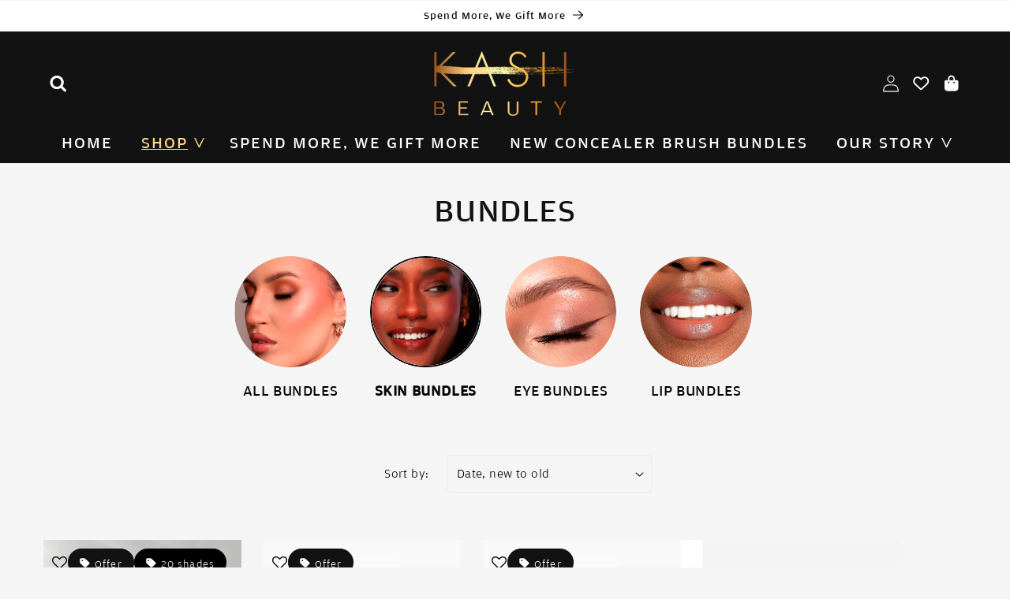

--- FILE ---
content_type: text/html; charset=utf-8
request_url: https://kashbeauty.com/collections/skin-bundles
body_size: 83429
content:
<!doctype html>
<html class="no-js" lang="en">





<script type="text/javascript">
   window.addEventListener("consentGranted", function () {
    (function(c,l,a,r,i,t,y){
        c[a]=c[a]||function(){(c[a].q=c[a].q||[]).push(arguments)};
        t=l.createElement(r);t.async=1;t.src="https://www.clarity.ms/tag/"+i;
        y=l.getElementsByTagName(r)[0];y.parentNode.insertBefore(t,y);
    })(window, document, "clarity", "script", "ovfh0d4ynn");

    // Notify Clarity that consent has been granted
    window.clarity('consent');
});
  

</script>




  <head>

    <!-- Google tag (gtag.js) -->
<script async src="https://www.googletagmanager.com/gtag/js?id=AW-388317968"></script>
<script>
  window.dataLayer = window.dataLayer || [];
  function gtag(){dataLayer.push(arguments);}
  gtag('js', new Date());

  gtag('config', 'AW-388317968');
</script>

<!-- Event snippet for Purchase_products conversion page
In your html page, add the snippet and call gtag_report_conversion when someone clicks on the chosen link or button. -->
<script>
function gtag_report_conversion(url) {
  var callback = function () {
    if (typeof(url) != 'undefined') {
      window.location = url;
    }
  };
  gtag('event', 'conversion', {
      'send_to': 'AW-388317968/4EHlCNuE84sCEJCGlbkB',
      'value': 1.0,
      'currency': 'EUR',
      'transaction_id': '',
      'event_callback': callback
  });
  return false;
}
</script>


<!-- Google Tag Manager -->
<script>(function(w,d,s,l,i){w[l]=w[l]||[];w[l].push({'gtm.start':
new Date().getTime(),event:'gtm.js'});var f=d.getElementsByTagName(s)[0],
j=d.createElement(s),dl=l!='dataLayer'?'&l='+l:'';j.async=true;j.src=
'https://www.googletagmanager.com/gtm.js?id='+i+dl;f.parentNode.insertBefore(j,f);
})(window,document,'script','dataLayer','GTM-PMQC26H');</script>
<!-- End Google Tag Manager -->



    

    <!-- Global site tag (gtag.js) - Google Ads: 388317968 --> 
<script async src="https://www.googletagmanager.com/gtag/js?id=AW-388317968"></script> 
<script> window.dataLayer = window.dataLayer || []; function gtag(){dataLayer.push(arguments);} gtag('js', new Date()); gtag('config', 'AW-388317968'); </script>  
<!-- Google Tag Manager -->
<script>(function(w,d,s,l,i){w[l]=w[l]||[];w[l].push({'gtm.start':
new Date().getTime(),event:'gtm.js'});var f=d.getElementsByTagName(s)[0],
j=d.createElement(s),dl=l!='dataLayer'?'&l='+l:'';j.async=true;j.src=
'https://www.googletagmanager.com/gtm.js?id='+i+dl;f.parentNode.insertBefore(j,f);
})(window,document,'script','dataLayer','GTM-PMQC26H');</script>
<!-- End Google Tag Manager -->
<meta name="google-site-verification" content="dV_ldFlZQ0gJB-44ktSu3iT2IEM4C0dYcoOfL38BhMk" />
<script src="https://kite.spicegems.org/0/js/scripttags/kashbeautycosmetics/country_redirect_a2cc78665b6912379257ea677f7343a3.min.js?v=42&amp;shop=kashbeautycosmetics.myshopify.com" type="text/javascript"></script>
 <meta name="google-site-verification" content="SWMLPb0lp7k1RmyMVLS-q-I5Z-l6ohKkt6Ncvq4EWyY" />


 <script src="//cdn.shopify.com/s/files/1/0382/4185/files/ajaxinate.js?937" type="text/javascript"></script>
<script src="https://cdn.jsdelivr.net/npm/swiper/swiper-bundle.min.js" ></script>
 <meta name="google-site-verification" content="SWMLPb0lp7k1RmyMVLS-q-I5Z-l6ohKkt6Ncvq4EWyY" />
 <meta name="facebook-domain-verification" content="y472s3he040qsien9pbknz24iy4x42" />
 <script type="text/javascript">
window.bwai = {"formIntegration":true};(function(a, d, w){var h= d.getElementsByTagName(a[0])[0]; var s= d.createElement(a[1]);s.type= a[2]; s.src= a[3]; h.appendChild(s);s.setAttribute("integrity", a[4]);s.setAttribute("crossorigin", "anonymous");})(['head', 'script', 'text/javascript', '//script.thisisbeacon.com/BLoader/1.1/index.js',
'sha512-13GUu5vadQ2mQwPDwj2jREx1SnYNp0dg5UoI3RN+8Vo+AGFMnmmibbqC4XKnkxHpyK45GtYA2tPzuQJQQHvGgg=='], document, window);
</script>

<!-- TrustBox script -->
<script type="text/javascript" src="//widget.trustpilot.com/bootstrap/v5/tp.widget.bootstrap.min.js" async></script>
<!-- End TrustBox script --> 

<!-- MS Clarity script -->
<script type="text/javascript">
    (function(c,l,a,r,i,t,y){
        c[a]=c[a]||function(){(c[a].q=c[a].q||[]).push(arguments)};
        t=l.createElement(r);t.async=1;t.src="https://www.clarity.ms/tag/"+i;
        y=l.getElementsByTagName(r)[0];y.parentNode.insertBefore(t,y);
    })(window, document, "clarity", "script", "ovfh0d4ynn");
  window.addEventListener("consentGranted", () => window.clarity('consent'));
</script>
<!-- MS Clarity script Ends-->
<meta charset="utf-8"><meta http-equiv="X-UA-Compatible" content="IE=edge"><meta name="viewport" content="width=device-width,initial-scale=1"><meta name="theme-color" content=""><link rel="canonical" href="https://kashbeauty.com/collections/skin-bundles"><link rel="preconnect" href="https://cdn.shopify.com" crossorigin> <link rel="preconnect" href="https://fonts.googleapis.com"><link rel="preconnect" href="https://fonts.gstatic.com" crossorigin><link href="https://fonts.googleapis.com/css2?family=Playwrite+NZ&display=swap" rel="stylesheet"><link rel="icon" type="image/png" href="//kashbeauty.com/cdn/shop/files/K-BG-02.png?crop=center&height=32&v=1685119736&width=32"><link rel="preconnect" href="https://fonts.shopifycdn.com" crossorigin><title> Skin Bundles &ndash; KASH Beauty</title> <meta name="description" content="Shop Kash Beauty’s Skin Bundles – curated sets of skin-perfecting products for a flawless, radiant finish. Cruelty-free, high-quality beauty at great value."><meta property="og:site_name" content="KASH Beauty"><meta property="og:url" content="https://kashbeauty.com/collections/skin-bundles"><meta property="og:title" content="Skin Bundles"><meta property="og:type" content="website"><meta property="og:description" content="Shop Kash Beauty’s Skin Bundles – curated sets of skin-perfecting products for a flawless, radiant finish. Cruelty-free, high-quality beauty at great value."><meta property="og:image" content="http://kashbeauty.com/cdn/shop/collections/skin-bundles_e0c05d98-28d9-4fa6-9caa-7a1287e18592.jpg?v=1759107351"> <meta property="og:image:secure_url" content="https://kashbeauty.com/cdn/shop/collections/skin-bundles_e0c05d98-28d9-4fa6-9caa-7a1287e18592.jpg?v=1759107351"> <meta property="og:image:width" content="800"> <meta property="og:image:height" content="800"><meta name="twitter:card" content="summary_large_image"><meta name="twitter:title" content="Skin Bundles"><meta name="twitter:description" content="Shop Kash Beauty’s Skin Bundles – curated sets of skin-perfecting products for a flawless, radiant finish. Cruelty-free, high-quality beauty at great value."><script src="//kashbeauty.com/cdn/shop/t/196/assets/constants.js?v=95358004781563950421759926757" defer="defer"></script><script src="//kashbeauty.com/cdn/shop/t/196/assets/pubsub.js?v=2921868252632587581759926753" defer="defer"></script><script src="//kashbeauty.com/cdn/shop/t/196/assets/global.js?v=183685726878283590981763376568" defer="defer"></script>

    <script>window.performance && window.performance.mark && window.performance.mark('shopify.content_for_header.start');</script><meta name="google-site-verification" content="dV_ldFlZQ0gJB-44ktSu3iT2IEM4C0dYcoOfL38BhMk">
<meta name="google-site-verification" content="4LLkRaFbuphIQhWhUzKoDtxHOnJokl9OLwNHOx0brwA">
<meta id="shopify-digital-wallet" name="shopify-digital-wallet" content="/45061898392/digital_wallets/dialog">
<meta name="shopify-checkout-api-token" content="443f48ecf49c0aede6a710e5a6d215eb">
<meta id="in-context-paypal-metadata" data-shop-id="45061898392" data-venmo-supported="false" data-environment="production" data-locale="en_US" data-paypal-v4="true" data-currency="EUR">
<link rel="alternate" type="application/atom+xml" title="Feed" href="/collections/skin-bundles.atom" />
<link rel="alternate" hreflang="x-default" href="https://kashbeauty.com/collections/skin-bundles">
<link rel="alternate" hreflang="en-GB" href="https://kashbeauty.com/en-gb/collections/skin-bundles">
<link rel="alternate" hreflang="en-CA" href="https://kashbeauty.com/en-ca/collections/skin-bundles">
<link rel="alternate" hreflang="en-IT" href="https://kashbeauty.com/en-it/collections/skin-bundles">
<link rel="alternate" hreflang="en-IE" href="https://kashbeauty.com/collections/skin-bundles">
<link rel="alternate" type="application/json+oembed" href="https://kashbeauty.com/collections/skin-bundles.oembed">
<script async="async" src="/checkouts/internal/preloads.js?locale=en-IE"></script>
<link rel="preconnect" href="https://shop.app" crossorigin="anonymous">
<script async="async" src="https://shop.app/checkouts/internal/preloads.js?locale=en-IE&shop_id=45061898392" crossorigin="anonymous"></script>
<script id="apple-pay-shop-capabilities" type="application/json">{"shopId":45061898392,"countryCode":"IE","currencyCode":"EUR","merchantCapabilities":["supports3DS"],"merchantId":"gid:\/\/shopify\/Shop\/45061898392","merchantName":"KASH Beauty","requiredBillingContactFields":["postalAddress","email","phone"],"requiredShippingContactFields":["postalAddress","email","phone"],"shippingType":"shipping","supportedNetworks":["visa","maestro","masterCard","amex"],"total":{"type":"pending","label":"KASH Beauty","amount":"1.00"},"shopifyPaymentsEnabled":true,"supportsSubscriptions":true}</script>
<script id="shopify-features" type="application/json">{"accessToken":"443f48ecf49c0aede6a710e5a6d215eb","betas":["rich-media-storefront-analytics"],"domain":"kashbeauty.com","predictiveSearch":true,"shopId":45061898392,"locale":"en"}</script>
<script>var Shopify = Shopify || {};
Shopify.shop = "kashbeautycosmetics.myshopify.com";
Shopify.locale = "en";
Shopify.currency = {"active":"EUR","rate":"1.0"};
Shopify.country = "IE";
Shopify.theme = {"name":"Kash-Beauty\/main","id":189093806411,"schema_name":"Dawn","schema_version":"9.0.0","theme_store_id":null,"role":"main"};
Shopify.theme.handle = "null";
Shopify.theme.style = {"id":null,"handle":null};
Shopify.cdnHost = "kashbeauty.com/cdn";
Shopify.routes = Shopify.routes || {};
Shopify.routes.root = "/";</script>
<script type="module">!function(o){(o.Shopify=o.Shopify||{}).modules=!0}(window);</script>
<script>!function(o){function n(){var o=[];function n(){o.push(Array.prototype.slice.apply(arguments))}return n.q=o,n}var t=o.Shopify=o.Shopify||{};t.loadFeatures=n(),t.autoloadFeatures=n()}(window);</script>
<script>
  window.ShopifyPay = window.ShopifyPay || {};
  window.ShopifyPay.apiHost = "shop.app\/pay";
  window.ShopifyPay.redirectState = null;
</script>
<script id="shop-js-analytics" type="application/json">{"pageType":"collection"}</script>
<script defer="defer" async type="module" src="//kashbeauty.com/cdn/shopifycloud/shop-js/modules/v2/client.init-shop-cart-sync_BT-GjEfc.en.esm.js"></script>
<script defer="defer" async type="module" src="//kashbeauty.com/cdn/shopifycloud/shop-js/modules/v2/chunk.common_D58fp_Oc.esm.js"></script>
<script defer="defer" async type="module" src="//kashbeauty.com/cdn/shopifycloud/shop-js/modules/v2/chunk.modal_xMitdFEc.esm.js"></script>
<script type="module">
  await import("//kashbeauty.com/cdn/shopifycloud/shop-js/modules/v2/client.init-shop-cart-sync_BT-GjEfc.en.esm.js");
await import("//kashbeauty.com/cdn/shopifycloud/shop-js/modules/v2/chunk.common_D58fp_Oc.esm.js");
await import("//kashbeauty.com/cdn/shopifycloud/shop-js/modules/v2/chunk.modal_xMitdFEc.esm.js");

  window.Shopify.SignInWithShop?.initShopCartSync?.({"fedCMEnabled":true,"windoidEnabled":true});

</script>
<script>
  window.Shopify = window.Shopify || {};
  if (!window.Shopify.featureAssets) window.Shopify.featureAssets = {};
  window.Shopify.featureAssets['shop-js'] = {"shop-cart-sync":["modules/v2/client.shop-cart-sync_DZOKe7Ll.en.esm.js","modules/v2/chunk.common_D58fp_Oc.esm.js","modules/v2/chunk.modal_xMitdFEc.esm.js"],"init-fed-cm":["modules/v2/client.init-fed-cm_B6oLuCjv.en.esm.js","modules/v2/chunk.common_D58fp_Oc.esm.js","modules/v2/chunk.modal_xMitdFEc.esm.js"],"shop-cash-offers":["modules/v2/client.shop-cash-offers_D2sdYoxE.en.esm.js","modules/v2/chunk.common_D58fp_Oc.esm.js","modules/v2/chunk.modal_xMitdFEc.esm.js"],"shop-login-button":["modules/v2/client.shop-login-button_QeVjl5Y3.en.esm.js","modules/v2/chunk.common_D58fp_Oc.esm.js","modules/v2/chunk.modal_xMitdFEc.esm.js"],"pay-button":["modules/v2/client.pay-button_DXTOsIq6.en.esm.js","modules/v2/chunk.common_D58fp_Oc.esm.js","modules/v2/chunk.modal_xMitdFEc.esm.js"],"shop-button":["modules/v2/client.shop-button_DQZHx9pm.en.esm.js","modules/v2/chunk.common_D58fp_Oc.esm.js","modules/v2/chunk.modal_xMitdFEc.esm.js"],"avatar":["modules/v2/client.avatar_BTnouDA3.en.esm.js"],"init-windoid":["modules/v2/client.init-windoid_CR1B-cfM.en.esm.js","modules/v2/chunk.common_D58fp_Oc.esm.js","modules/v2/chunk.modal_xMitdFEc.esm.js"],"init-shop-for-new-customer-accounts":["modules/v2/client.init-shop-for-new-customer-accounts_C_vY_xzh.en.esm.js","modules/v2/client.shop-login-button_QeVjl5Y3.en.esm.js","modules/v2/chunk.common_D58fp_Oc.esm.js","modules/v2/chunk.modal_xMitdFEc.esm.js"],"init-shop-email-lookup-coordinator":["modules/v2/client.init-shop-email-lookup-coordinator_BI7n9ZSv.en.esm.js","modules/v2/chunk.common_D58fp_Oc.esm.js","modules/v2/chunk.modal_xMitdFEc.esm.js"],"init-shop-cart-sync":["modules/v2/client.init-shop-cart-sync_BT-GjEfc.en.esm.js","modules/v2/chunk.common_D58fp_Oc.esm.js","modules/v2/chunk.modal_xMitdFEc.esm.js"],"shop-toast-manager":["modules/v2/client.shop-toast-manager_DiYdP3xc.en.esm.js","modules/v2/chunk.common_D58fp_Oc.esm.js","modules/v2/chunk.modal_xMitdFEc.esm.js"],"init-customer-accounts":["modules/v2/client.init-customer-accounts_D9ZNqS-Q.en.esm.js","modules/v2/client.shop-login-button_QeVjl5Y3.en.esm.js","modules/v2/chunk.common_D58fp_Oc.esm.js","modules/v2/chunk.modal_xMitdFEc.esm.js"],"init-customer-accounts-sign-up":["modules/v2/client.init-customer-accounts-sign-up_iGw4briv.en.esm.js","modules/v2/client.shop-login-button_QeVjl5Y3.en.esm.js","modules/v2/chunk.common_D58fp_Oc.esm.js","modules/v2/chunk.modal_xMitdFEc.esm.js"],"shop-follow-button":["modules/v2/client.shop-follow-button_CqMgW2wH.en.esm.js","modules/v2/chunk.common_D58fp_Oc.esm.js","modules/v2/chunk.modal_xMitdFEc.esm.js"],"checkout-modal":["modules/v2/client.checkout-modal_xHeaAweL.en.esm.js","modules/v2/chunk.common_D58fp_Oc.esm.js","modules/v2/chunk.modal_xMitdFEc.esm.js"],"shop-login":["modules/v2/client.shop-login_D91U-Q7h.en.esm.js","modules/v2/chunk.common_D58fp_Oc.esm.js","modules/v2/chunk.modal_xMitdFEc.esm.js"],"lead-capture":["modules/v2/client.lead-capture_BJmE1dJe.en.esm.js","modules/v2/chunk.common_D58fp_Oc.esm.js","modules/v2/chunk.modal_xMitdFEc.esm.js"],"payment-terms":["modules/v2/client.payment-terms_Ci9AEqFq.en.esm.js","modules/v2/chunk.common_D58fp_Oc.esm.js","modules/v2/chunk.modal_xMitdFEc.esm.js"]};
</script>
<script>(function() {
  var isLoaded = false;
  function asyncLoad() {
    if (isLoaded) return;
    isLoaded = true;
    var urls = ["https:\/\/str.rise-ai.com\/?shop=kashbeautycosmetics.myshopify.com","https:\/\/strn.rise-ai.com\/?shop=kashbeautycosmetics.myshopify.com","\/\/cdn.shopify.com\/proxy\/2bfb6c51550f2f6773efcfdc57563c8d44c964412fd0232749cb6f0aa9b3c9d1\/obscure-escarpment-2240.herokuapp.com\/js\/best_custom_product_options.js?shop=kashbeautycosmetics.myshopify.com\u0026sp-cache-control=cHVibGljLCBtYXgtYWdlPTkwMA","https:\/\/cdn.one.store\/javascript\/dist\/1.0\/jcr-widget.js?account_id=shopify:kashbeautycosmetics.myshopify.com\u0026shop=kashbeautycosmetics.myshopify.com","https:\/\/intg.snapchat.com\/shopify\/shopify-scevent-init.js?id=ab32761a-4bf0-4893-8d67-88b1831b17cb\u0026shop=kashbeautycosmetics.myshopify.com","https:\/\/loox.io\/widget\/NkZ-doYtth\/loox.1655741520485.js?shop=kashbeautycosmetics.myshopify.com","https:\/\/tools.luckyorange.com\/core\/lo.js?site-id=1cc15012\u0026shop=kashbeautycosmetics.myshopify.com","https:\/\/seo.apps.avada.io\/scripttag\/avada-seo-installed.js?shop=kashbeautycosmetics.myshopify.com","https:\/\/cdn1.avada.io\/flying-pages\/module.js?shop=kashbeautycosmetics.myshopify.com","https:\/\/doui4jqs03un3.cloudfront.net\/checkout.js.gz?shop=kashbeautycosmetics.myshopify.com","https:\/\/app-js.secretbakery.io\/clawgame\/bundle.prod.min.js?shop=kashbeautycosmetics.myshopify.com","https:\/\/cdn.nfcube.com\/instafeed-3c5888ee29f1ce37e1c73cd9bd22a2f0.js?shop=kashbeautycosmetics.myshopify.com","https:\/\/assets.smartwishlist.webmarked.net\/static\/v6\/smartwishlist.js?shop=kashbeautycosmetics.myshopify.com","https:\/\/d3p29gcwgas9m8.cloudfront.net\/assets\/js\/index.js?shop=kashbeautycosmetics.myshopify.com","https:\/\/codelocksolutions.com\/easy-cookie-bar\/assets\/js\/shopify_front.js?shop=kashbeautycosmetics.myshopify.com","https:\/\/cdn-bundler.nice-team.net\/app\/js\/bundler.js?shop=kashbeautycosmetics.myshopify.com","https:\/\/kite.spicegems.org\/0\/js\/scripttags\/kashbeautycosmetics\/country_redirect_a2cc78665b6912379257ea677f7343a3.min.js?v=42\u0026shop=kashbeautycosmetics.myshopify.com","https:\/\/upsells.boldapps.net\/v2_ui\/js\/UpsellTracker.js?shop=kashbeautycosmetics.myshopify.com","https:\/\/upsells.boldapps.net\/v2_ui\/js\/upsell.js?shop=kashbeautycosmetics.myshopify.com","\/\/cdn.shopify.com\/proxy\/056c880427899a5f1c954a50ab10dd6ac98e21c34f63d7605fd061e2cfcd487b\/widget.cdn.sprii.io\/sprii-checkout-shopify.js?ver=1765203467935\u0026shop=kashbeautycosmetics.myshopify.com\u0026sp-cache-control=cHVibGljLCBtYXgtYWdlPTkwMA","https:\/\/api.fastbundle.co\/scripts\/src.js?shop=kashbeautycosmetics.myshopify.com"];
    for (var i = 0; i < urls.length; i++) {
      var s = document.createElement('script');
      s.type = 'text/javascript';
      s.async = true;
      s.src = urls[i];
      var x = document.getElementsByTagName('script')[0];
      x.parentNode.insertBefore(s, x);
    }
  };
  if(window.attachEvent) {
    window.attachEvent('onload', asyncLoad);
  } else {
    window.addEventListener('load', asyncLoad, false);
  }
})();</script>
<script id="__st">var __st={"a":45061898392,"offset":0,"reqid":"54227387-aebb-47c0-b586-040eeb2e011d-1769129518","pageurl":"kashbeauty.com\/collections\/skin-bundles","u":"aa01ecd01598","p":"collection","rtyp":"collection","rid":600387780939};</script>
<script>window.ShopifyPaypalV4VisibilityTracking = true;</script>
<script id="captcha-bootstrap">!function(){'use strict';const t='contact',e='account',n='new_comment',o=[[t,t],['blogs',n],['comments',n],[t,'customer']],c=[[e,'customer_login'],[e,'guest_login'],[e,'recover_customer_password'],[e,'create_customer']],r=t=>t.map((([t,e])=>`form[action*='/${t}']:not([data-nocaptcha='true']) input[name='form_type'][value='${e}']`)).join(','),a=t=>()=>t?[...document.querySelectorAll(t)].map((t=>t.form)):[];function s(){const t=[...o],e=r(t);return a(e)}const i='password',u='form_key',d=['recaptcha-v3-token','g-recaptcha-response','h-captcha-response',i],f=()=>{try{return window.sessionStorage}catch{return}},m='__shopify_v',_=t=>t.elements[u];function p(t,e,n=!1){try{const o=window.sessionStorage,c=JSON.parse(o.getItem(e)),{data:r}=function(t){const{data:e,action:n}=t;return t[m]||n?{data:e,action:n}:{data:t,action:n}}(c);for(const[e,n]of Object.entries(r))t.elements[e]&&(t.elements[e].value=n);n&&o.removeItem(e)}catch(o){console.error('form repopulation failed',{error:o})}}const l='form_type',E='cptcha';function T(t){t.dataset[E]=!0}const w=window,h=w.document,L='Shopify',v='ce_forms',y='captcha';let A=!1;((t,e)=>{const n=(g='f06e6c50-85a8-45c8-87d0-21a2b65856fe',I='https://cdn.shopify.com/shopifycloud/storefront-forms-hcaptcha/ce_storefront_forms_captcha_hcaptcha.v1.5.2.iife.js',D={infoText:'Protected by hCaptcha',privacyText:'Privacy',termsText:'Terms'},(t,e,n)=>{const o=w[L][v],c=o.bindForm;if(c)return c(t,g,e,D).then(n);var r;o.q.push([[t,g,e,D],n]),r=I,A||(h.body.append(Object.assign(h.createElement('script'),{id:'captcha-provider',async:!0,src:r})),A=!0)});var g,I,D;w[L]=w[L]||{},w[L][v]=w[L][v]||{},w[L][v].q=[],w[L][y]=w[L][y]||{},w[L][y].protect=function(t,e){n(t,void 0,e),T(t)},Object.freeze(w[L][y]),function(t,e,n,w,h,L){const[v,y,A,g]=function(t,e,n){const i=e?o:[],u=t?c:[],d=[...i,...u],f=r(d),m=r(i),_=r(d.filter((([t,e])=>n.includes(e))));return[a(f),a(m),a(_),s()]}(w,h,L),I=t=>{const e=t.target;return e instanceof HTMLFormElement?e:e&&e.form},D=t=>v().includes(t);t.addEventListener('submit',(t=>{const e=I(t);if(!e)return;const n=D(e)&&!e.dataset.hcaptchaBound&&!e.dataset.recaptchaBound,o=_(e),c=g().includes(e)&&(!o||!o.value);(n||c)&&t.preventDefault(),c&&!n&&(function(t){try{if(!f())return;!function(t){const e=f();if(!e)return;const n=_(t);if(!n)return;const o=n.value;o&&e.removeItem(o)}(t);const e=Array.from(Array(32),(()=>Math.random().toString(36)[2])).join('');!function(t,e){_(t)||t.append(Object.assign(document.createElement('input'),{type:'hidden',name:u})),t.elements[u].value=e}(t,e),function(t,e){const n=f();if(!n)return;const o=[...t.querySelectorAll(`input[type='${i}']`)].map((({name:t})=>t)),c=[...d,...o],r={};for(const[a,s]of new FormData(t).entries())c.includes(a)||(r[a]=s);n.setItem(e,JSON.stringify({[m]:1,action:t.action,data:r}))}(t,e)}catch(e){console.error('failed to persist form',e)}}(e),e.submit())}));const S=(t,e)=>{t&&!t.dataset[E]&&(n(t,e.some((e=>e===t))),T(t))};for(const o of['focusin','change'])t.addEventListener(o,(t=>{const e=I(t);D(e)&&S(e,y())}));const B=e.get('form_key'),M=e.get(l),P=B&&M;t.addEventListener('DOMContentLoaded',(()=>{const t=y();if(P)for(const e of t)e.elements[l].value===M&&p(e,B);[...new Set([...A(),...v().filter((t=>'true'===t.dataset.shopifyCaptcha))])].forEach((e=>S(e,t)))}))}(h,new URLSearchParams(w.location.search),n,t,e,['guest_login'])})(!0,!1)}();</script>
<script integrity="sha256-4kQ18oKyAcykRKYeNunJcIwy7WH5gtpwJnB7kiuLZ1E=" data-source-attribution="shopify.loadfeatures" defer="defer" src="//kashbeauty.com/cdn/shopifycloud/storefront/assets/storefront/load_feature-a0a9edcb.js" crossorigin="anonymous"></script>
<script crossorigin="anonymous" defer="defer" src="//kashbeauty.com/cdn/shopifycloud/storefront/assets/shopify_pay/storefront-65b4c6d7.js?v=20250812"></script>
<script data-source-attribution="shopify.dynamic_checkout.dynamic.init">var Shopify=Shopify||{};Shopify.PaymentButton=Shopify.PaymentButton||{isStorefrontPortableWallets:!0,init:function(){window.Shopify.PaymentButton.init=function(){};var t=document.createElement("script");t.src="https://kashbeauty.com/cdn/shopifycloud/portable-wallets/latest/portable-wallets.en.js",t.type="module",document.head.appendChild(t)}};
</script>
<script data-source-attribution="shopify.dynamic_checkout.buyer_consent">
  function portableWalletsHideBuyerConsent(e){var t=document.getElementById("shopify-buyer-consent"),n=document.getElementById("shopify-subscription-policy-button");t&&n&&(t.classList.add("hidden"),t.setAttribute("aria-hidden","true"),n.removeEventListener("click",e))}function portableWalletsShowBuyerConsent(e){var t=document.getElementById("shopify-buyer-consent"),n=document.getElementById("shopify-subscription-policy-button");t&&n&&(t.classList.remove("hidden"),t.removeAttribute("aria-hidden"),n.addEventListener("click",e))}window.Shopify?.PaymentButton&&(window.Shopify.PaymentButton.hideBuyerConsent=portableWalletsHideBuyerConsent,window.Shopify.PaymentButton.showBuyerConsent=portableWalletsShowBuyerConsent);
</script>
<script data-source-attribution="shopify.dynamic_checkout.cart.bootstrap">document.addEventListener("DOMContentLoaded",(function(){function t(){return document.querySelector("shopify-accelerated-checkout-cart, shopify-accelerated-checkout")}if(t())Shopify.PaymentButton.init();else{new MutationObserver((function(e,n){t()&&(Shopify.PaymentButton.init(),n.disconnect())})).observe(document.body,{childList:!0,subtree:!0})}}));
</script>
<link id="shopify-accelerated-checkout-styles" rel="stylesheet" media="screen" href="https://kashbeauty.com/cdn/shopifycloud/portable-wallets/latest/accelerated-checkout-backwards-compat.css" crossorigin="anonymous">
<style id="shopify-accelerated-checkout-cart">
        #shopify-buyer-consent {
  margin-top: 1em;
  display: inline-block;
  width: 100%;
}

#shopify-buyer-consent.hidden {
  display: none;
}

#shopify-subscription-policy-button {
  background: none;
  border: none;
  padding: 0;
  text-decoration: underline;
  font-size: inherit;
  cursor: pointer;
}

#shopify-subscription-policy-button::before {
  box-shadow: none;
}

      </style>
<script id="sections-script" data-sections="header" defer="defer" src="//kashbeauty.com/cdn/shop/t/196/compiled_assets/scripts.js?v=68443"></script>
<script>window.performance && window.performance.mark && window.performance.mark('shopify.content_for_header.end');</script>

<script>window.BOLD = window.BOLD || {};
    window.BOLD.common = window.BOLD.common || {};
    window.BOLD.common.Shopify = window.BOLD.common.Shopify || {};
    window.BOLD.common.Shopify.shop = {
      domain: 'kashbeauty.com',
      permanent_domain: 'kashbeautycosmetics.myshopify.com',
      url: 'https://kashbeauty.com',
      secure_url: 'https://kashbeauty.com',
      money_format: "\u003cspan class=money\u003e€{{amount}}\u003c\/span\u003e",
      currency: "EUR"
    };
    window.BOLD.common.Shopify.customer = {
      id: null,
      tags: null,
    };
    window.BOLD.common.Shopify.cart = {"note":null,"attributes":{},"original_total_price":0,"total_price":0,"total_discount":0,"total_weight":0.0,"item_count":0,"items":[],"requires_shipping":false,"currency":"EUR","items_subtotal_price":0,"cart_level_discount_applications":[],"checkout_charge_amount":0};
    window.BOLD.common.template = 'collection';window.BOLD.common.Shopify.formatMoney = function(money, format) {
        function n(t, e) {
            return "undefined" == typeof t ? e : t
        }
        function r(t, e, r, i) {
            if (e = n(e, 2),
                r = n(r, ","),
                i = n(i, "."),
            isNaN(t) || null == t)
                return 0;
            t = (t / 100).toFixed(e);
            var o = t.split(".")
                , a = o[0].replace(/(\d)(?=(\d\d\d)+(?!\d))/g, "$1" + r)
                , s = o[1] ? i + o[1] : "";
            return a + s
        }
        "string" == typeof money && (money = money.replace(".", ""));
        var i = ""
            , o = /\{\{\s*(\w+)\s*\}\}/
            , a = format || window.BOLD.common.Shopify.shop.money_format || window.Shopify.money_format || "$ {{ amount }}";
        switch (a.match(o)[1]) {
            case "amount":
                i = r(money, 2, ",", ".");
                break;
            case "amount_no_decimals":
                i = r(money, 0, ",", ".");
                break;
            case "amount_with_comma_separator":
                i = r(money, 2, ".", ",");
                break;
            case "amount_no_decimals_with_comma_separator":
                i = r(money, 0, ".", ",");
                break;
            case "amount_with_space_separator":
                i = r(money, 2, " ", ",");
                break;
            case "amount_no_decimals_with_space_separator":
                i = r(money, 0, " ", ",");
                break;
            case "amount_with_apostrophe_separator":
                i = r(money, 2, "'", ".");
                break;
        }
        return a.replace(o, i);
    };
    window.BOLD.common.Shopify.saveProduct = function (handle, product) {
      if (typeof handle === 'string' && typeof window.BOLD.common.Shopify.products[handle] === 'undefined') {
        if (typeof product === 'number') {
          window.BOLD.common.Shopify.handles[product] = handle;
          product = { id: product };
        }
        window.BOLD.common.Shopify.products[handle] = product;
      }
    };
    window.BOLD.common.Shopify.saveVariant = function (variant_id, variant) {
      if (typeof variant_id === 'number' && typeof window.BOLD.common.Shopify.variants[variant_id] === 'undefined') {
        window.BOLD.common.Shopify.variants[variant_id] = variant;
      }
    };window.BOLD.common.Shopify.products = window.BOLD.common.Shopify.products || {};
    window.BOLD.common.Shopify.variants = window.BOLD.common.Shopify.variants || {};
    window.BOLD.common.Shopify.handles = window.BOLD.common.Shopify.handles || {};window.BOLD.common.Shopify.saveProduct(null, null);window.BOLD.apps_installed = {"Currency":1,"Product Upsell":3} || {};window.BOLD.common.Shopify.saveProduct("miracle-tint-and-brush-duo", 10715174371659);window.BOLD.common.Shopify.saveVariant(52549668536651, { product_id: 10715174371659, product_handle: "miracle-tint-and-brush-duo", price: 3500, group_id: '', csp_metafield: {}});window.BOLD.common.Shopify.saveVariant(52549668569419, { product_id: 10715174371659, product_handle: "miracle-tint-and-brush-duo", price: 3500, group_id: '', csp_metafield: {}});window.BOLD.common.Shopify.saveVariant(52549668602187, { product_id: 10715174371659, product_handle: "miracle-tint-and-brush-duo", price: 3500, group_id: '', csp_metafield: {}});window.BOLD.common.Shopify.saveVariant(52549668634955, { product_id: 10715174371659, product_handle: "miracle-tint-and-brush-duo", price: 3500, group_id: '', csp_metafield: {}});window.BOLD.common.Shopify.saveVariant(52549668667723, { product_id: 10715174371659, product_handle: "miracle-tint-and-brush-duo", price: 3500, group_id: '', csp_metafield: {}});window.BOLD.common.Shopify.saveVariant(52549668700491, { product_id: 10715174371659, product_handle: "miracle-tint-and-brush-duo", price: 3500, group_id: '', csp_metafield: {}});window.BOLD.common.Shopify.saveVariant(52549668733259, { product_id: 10715174371659, product_handle: "miracle-tint-and-brush-duo", price: 3500, group_id: '', csp_metafield: {}});window.BOLD.common.Shopify.saveVariant(52549668766027, { product_id: 10715174371659, product_handle: "miracle-tint-and-brush-duo", price: 3500, group_id: '', csp_metafield: {}});window.BOLD.common.Shopify.saveVariant(52549668798795, { product_id: 10715174371659, product_handle: "miracle-tint-and-brush-duo", price: 3500, group_id: '', csp_metafield: {}});window.BOLD.common.Shopify.saveVariant(52549668831563, { product_id: 10715174371659, product_handle: "miracle-tint-and-brush-duo", price: 3500, group_id: '', csp_metafield: {}});window.BOLD.common.Shopify.saveVariant(52549668864331, { product_id: 10715174371659, product_handle: "miracle-tint-and-brush-duo", price: 3500, group_id: '', csp_metafield: {}});window.BOLD.common.Shopify.saveVariant(52549668897099, { product_id: 10715174371659, product_handle: "miracle-tint-and-brush-duo", price: 3500, group_id: '', csp_metafield: {}});window.BOLD.common.Shopify.saveVariant(52549668929867, { product_id: 10715174371659, product_handle: "miracle-tint-and-brush-duo", price: 3500, group_id: '', csp_metafield: {}});window.BOLD.common.Shopify.saveVariant(52549668962635, { product_id: 10715174371659, product_handle: "miracle-tint-and-brush-duo", price: 3500, group_id: '', csp_metafield: {}});window.BOLD.common.Shopify.saveVariant(52549668995403, { product_id: 10715174371659, product_handle: "miracle-tint-and-brush-duo", price: 3500, group_id: '', csp_metafield: {}});window.BOLD.common.Shopify.saveVariant(52549669028171, { product_id: 10715174371659, product_handle: "miracle-tint-and-brush-duo", price: 3500, group_id: '', csp_metafield: {}});window.BOLD.common.Shopify.saveVariant(52549669060939, { product_id: 10715174371659, product_handle: "miracle-tint-and-brush-duo", price: 3500, group_id: '', csp_metafield: {}});window.BOLD.common.Shopify.saveVariant(52549669093707, { product_id: 10715174371659, product_handle: "miracle-tint-and-brush-duo", price: 3500, group_id: '', csp_metafield: {}});window.BOLD.common.Shopify.saveVariant(52549669126475, { product_id: 10715174371659, product_handle: "miracle-tint-and-brush-duo", price: 3500, group_id: '', csp_metafield: {}});window.BOLD.common.Shopify.saveVariant(52549669159243, { product_id: 10715174371659, product_handle: "miracle-tint-and-brush-duo", price: 3500, group_id: '', csp_metafield: {}});window.BOLD.common.Shopify.saveProduct("the-prep-collection", 10655422185803);window.BOLD.common.Shopify.saveVariant(52482938995019, { product_id: 10655422185803, product_handle: "the-prep-collection", price: 6500, group_id: '', csp_metafield: {}});window.BOLD.common.Shopify.saveVariant(52482939060555, { product_id: 10655422185803, product_handle: "the-prep-collection", price: 6500, group_id: '', csp_metafield: {}});window.BOLD.common.Shopify.saveProduct("prep-and-set-trio", 10655410094411);window.BOLD.common.Shopify.saveVariant(52482939552075, { product_id: 10655410094411, product_handle: "prep-and-set-trio", price: 5000, group_id: '', csp_metafield: {}});window.BOLD.common.Shopify.saveVariant(52482939584843, { product_id: 10655410094411, product_handle: "prep-and-set-trio", price: 5000, group_id: '', csp_metafield: {}});window.BOLD.common.Shopify.saveProduct("radiant-canvas-primer-face-brush-duo", 10653809836363);window.BOLD.common.Shopify.saveVariant(51963396161867, { product_id: 10653809836363, product_handle: "radiant-canvas-primer-face-brush-duo", price: 3500, group_id: '', csp_metafield: {}});window.BOLD.common.Shopify.saveProduct("bronze-primer-face-brush-duo", 10653809082699);window.BOLD.common.Shopify.saveVariant(51963394687307, { product_id: 10653809082699, product_handle: "bronze-primer-face-brush-duo", price: 3500, group_id: '', csp_metafield: {}});window.BOLD.common.Shopify.saveProduct("setting-powder-and-loose-powder-duo", 10534569509195);window.BOLD.common.Shopify.saveVariant(51492732469579, { product_id: 10534569509195, product_handle: "setting-powder-and-loose-powder-duo", price: 4000, group_id: '', csp_metafield: {}});window.BOLD.common.Shopify.saveVariant(51492732502347, { product_id: 10534569509195, product_handle: "setting-powder-and-loose-powder-duo", price: 4000, group_id: '', csp_metafield: {}});window.BOLD.common.Shopify.saveVariant(51492732535115, { product_id: 10534569509195, product_handle: "setting-powder-and-loose-powder-duo", price: 4000, group_id: '', csp_metafield: {}});window.BOLD.common.Shopify.saveProduct("blush-and-bronze-duo-1", 8570070204747);window.BOLD.common.Shopify.saveVariant(46788821909835, { product_id: 8570070204747, product_handle: "blush-and-bronze-duo-1", price: 4000, group_id: '', csp_metafield: {}});window.BOLD.common.Shopify.saveVariant(46788821942603, { product_id: 8570070204747, product_handle: "blush-and-bronze-duo-1", price: 4000, group_id: '', csp_metafield: {}});window.BOLD.common.Shopify.saveVariant(46788821975371, { product_id: 8570070204747, product_handle: "blush-and-bronze-duo-1", price: 4000, group_id: '', csp_metafield: {}});window.BOLD.common.Shopify.saveVariant(46788822008139, { product_id: 8570070204747, product_handle: "blush-and-bronze-duo-1", price: 4000, group_id: '', csp_metafield: {}});window.BOLD.common.Shopify.saveVariant(46788822040907, { product_id: 8570070204747, product_handle: "blush-and-bronze-duo-1", price: 4000, group_id: '', csp_metafield: {}});window.BOLD.common.Shopify.saveVariant(46788822073675, { product_id: 8570070204747, product_handle: "blush-and-bronze-duo-1", price: 4000, group_id: '', csp_metafield: {}});window.BOLD.common.Shopify.saveVariant(46788822106443, { product_id: 8570070204747, product_handle: "blush-and-bronze-duo-1", price: 4000, group_id: '', csp_metafield: {}});window.BOLD.common.Shopify.saveVariant(46788822139211, { product_id: 8570070204747, product_handle: "blush-and-bronze-duo-1", price: 4000, group_id: '', csp_metafield: {}});window.BOLD.common.Shopify.saveVariant(46788822171979, { product_id: 8570070204747, product_handle: "blush-and-bronze-duo-1", price: 4000, group_id: '', csp_metafield: {}});window.BOLD.common.Shopify.saveVariant(46788822204747, { product_id: 8570070204747, product_handle: "blush-and-bronze-duo-1", price: 4000, group_id: '', csp_metafield: {}});window.BOLD.common.Shopify.saveVariant(46788822237515, { product_id: 8570070204747, product_handle: "blush-and-bronze-duo-1", price: 4000, group_id: '', csp_metafield: {}});window.BOLD.common.Shopify.saveVariant(46788822270283, { product_id: 8570070204747, product_handle: "blush-and-bronze-duo-1", price: 4000, group_id: '', csp_metafield: {}});window.BOLD.common.Shopify.saveVariant(46788823417163, { product_id: 8570070204747, product_handle: "blush-and-bronze-duo-1", price: 4000, group_id: '', csp_metafield: {}});window.BOLD.common.Shopify.saveVariant(46788823449931, { product_id: 8570070204747, product_handle: "blush-and-bronze-duo-1", price: 4000, group_id: '', csp_metafield: {}});window.BOLD.common.Shopify.saveVariant(46788823482699, { product_id: 8570070204747, product_handle: "blush-and-bronze-duo-1", price: 4000, group_id: '', csp_metafield: {}});window.BOLD.common.Shopify.saveVariant(46788823515467, { product_id: 8570070204747, product_handle: "blush-and-bronze-duo-1", price: 4000, group_id: '', csp_metafield: {}});window.BOLD.common.Shopify.saveVariant(46788823548235, { product_id: 8570070204747, product_handle: "blush-and-bronze-duo-1", price: 4000, group_id: '', csp_metafield: {}});window.BOLD.common.Shopify.saveVariant(46788823581003, { product_id: 8570070204747, product_handle: "blush-and-bronze-duo-1", price: 4000, group_id: '', csp_metafield: {}});window.BOLD.common.Shopify.saveVariant(46788823613771, { product_id: 8570070204747, product_handle: "blush-and-bronze-duo-1", price: 4000, group_id: '', csp_metafield: {}});window.BOLD.common.Shopify.saveVariant(46788823646539, { product_id: 8570070204747, product_handle: "blush-and-bronze-duo-1", price: 4000, group_id: '', csp_metafield: {}});window.BOLD.common.Shopify.saveVariant(47355154891083, { product_id: 8570070204747, product_handle: "blush-and-bronze-duo-1", price: 4000, group_id: '', csp_metafield: {}});window.BOLD.common.Shopify.saveVariant(47355154923851, { product_id: 8570070204747, product_handle: "blush-and-bronze-duo-1", price: 4000, group_id: '', csp_metafield: {}});window.BOLD.common.Shopify.saveVariant(47355154956619, { product_id: 8570070204747, product_handle: "blush-and-bronze-duo-1", price: 4000, group_id: '', csp_metafield: {}});window.BOLD.common.Shopify.saveVariant(47355154989387, { product_id: 8570070204747, product_handle: "blush-and-bronze-duo-1", price: 4000, group_id: '', csp_metafield: {}});window.BOLD.common.Shopify.saveVariant(47355155022155, { product_id: 8570070204747, product_handle: "blush-and-bronze-duo-1", price: 4000, group_id: '', csp_metafield: {}});window.BOLD.common.Shopify.saveVariant(47355155054923, { product_id: 8570070204747, product_handle: "blush-and-bronze-duo-1", price: 4000, group_id: '', csp_metafield: {}});window.BOLD.common.Shopify.saveVariant(47355155087691, { product_id: 8570070204747, product_handle: "blush-and-bronze-duo-1", price: 4000, group_id: '', csp_metafield: {}});window.BOLD.common.Shopify.saveVariant(47355155120459, { product_id: 8570070204747, product_handle: "blush-and-bronze-duo-1", price: 4000, group_id: '', csp_metafield: {}});window.BOLD.common.Shopify.saveProduct("setting-powder-and-setting-spray", 7317268594874);window.BOLD.common.Shopify.saveVariant(42145910292666, { product_id: 7317268594874, product_handle: "setting-powder-and-setting-spray", price: 4000, group_id: '', csp_metafield: {}});window.BOLD.common.Shopify.saveProduct("sculpt-customisable-set", 6649674891450);window.BOLD.common.Shopify.saveVariant(41506491367610, { product_id: 6649674891450, product_handle: "sculpt-customisable-set", price: 5500, group_id: '', csp_metafield: {}});window.BOLD.common.Shopify.saveVariant(41506491465914, { product_id: 6649674891450, product_handle: "sculpt-customisable-set", price: 5500, group_id: '', csp_metafield: {}});window.BOLD.common.Shopify.saveVariant(41506491400378, { product_id: 6649674891450, product_handle: "sculpt-customisable-set", price: 5500, group_id: '', csp_metafield: {}});window.BOLD.common.Shopify.saveVariant(46965899067723, { product_id: 6649674891450, product_handle: "sculpt-customisable-set", price: 5500, group_id: '', csp_metafield: {}});window.BOLD.common.Shopify.saveVariant(41506491498682, { product_id: 6649674891450, product_handle: "sculpt-customisable-set", price: 5500, group_id: '', csp_metafield: {}});window.BOLD.common.Shopify.saveVariant(41506491596986, { product_id: 6649674891450, product_handle: "sculpt-customisable-set", price: 5500, group_id: '', csp_metafield: {}});window.BOLD.common.Shopify.saveVariant(41506491531450, { product_id: 6649674891450, product_handle: "sculpt-customisable-set", price: 5500, group_id: '', csp_metafield: {}});window.BOLD.common.Shopify.saveVariant(46965899100491, { product_id: 6649674891450, product_handle: "sculpt-customisable-set", price: 5500, group_id: '', csp_metafield: {}});window.BOLD.common.Shopify.saveVariant(41506491629754, { product_id: 6649674891450, product_handle: "sculpt-customisable-set", price: 5500, group_id: '', csp_metafield: {}});window.BOLD.common.Shopify.saveVariant(41506491728058, { product_id: 6649674891450, product_handle: "sculpt-customisable-set", price: 5500, group_id: '', csp_metafield: {}});window.BOLD.common.Shopify.saveVariant(41506491662522, { product_id: 6649674891450, product_handle: "sculpt-customisable-set", price: 5500, group_id: '', csp_metafield: {}});window.BOLD.common.Shopify.saveVariant(46965899133259, { product_id: 6649674891450, product_handle: "sculpt-customisable-set", price: 5500, group_id: '', csp_metafield: {}});window.BOLD.common.Shopify.saveVariant(39678551163066, { product_id: 6649674891450, product_handle: "sculpt-customisable-set", price: 5500, group_id: '', csp_metafield: {}});window.BOLD.common.Shopify.saveVariant(41171214663866, { product_id: 6649674891450, product_handle: "sculpt-customisable-set", price: 5500, group_id: '', csp_metafield: {}});window.BOLD.common.Shopify.saveVariant(39678551457978, { product_id: 6649674891450, product_handle: "sculpt-customisable-set", price: 5500, group_id: '', csp_metafield: {}});window.BOLD.common.Shopify.saveVariant(46965899166027, { product_id: 6649674891450, product_handle: "sculpt-customisable-set", price: 5500, group_id: '', csp_metafield: {}});window.BOLD.common.Shopify.saveVariant(39678551195834, { product_id: 6649674891450, product_handle: "sculpt-customisable-set", price: 5500, group_id: '', csp_metafield: {}});window.BOLD.common.Shopify.saveVariant(41171214696634, { product_id: 6649674891450, product_handle: "sculpt-customisable-set", price: 5500, group_id: '', csp_metafield: {}});window.BOLD.common.Shopify.saveVariant(39678551490746, { product_id: 6649674891450, product_handle: "sculpt-customisable-set", price: 5500, group_id: '', csp_metafield: {}});window.BOLD.common.Shopify.saveVariant(46965899198795, { product_id: 6649674891450, product_handle: "sculpt-customisable-set", price: 5500, group_id: '', csp_metafield: {}});window.BOLD.common.Shopify.saveVariant(39699775226042, { product_id: 6649674891450, product_handle: "sculpt-customisable-set", price: 5500, group_id: '', csp_metafield: {}});window.BOLD.common.Shopify.saveVariant(41171214762170, { product_id: 6649674891450, product_handle: "sculpt-customisable-set", price: 5500, group_id: '', csp_metafield: {}});window.BOLD.common.Shopify.saveVariant(39699775258810, { product_id: 6649674891450, product_handle: "sculpt-customisable-set", price: 5500, group_id: '', csp_metafield: {}});window.BOLD.common.Shopify.saveVariant(46965899231563, { product_id: 6649674891450, product_handle: "sculpt-customisable-set", price: 5500, group_id: '', csp_metafield: {}});window.BOLD.common.Shopify.saveVariant(39678551261370, { product_id: 6649674891450, product_handle: "sculpt-customisable-set", price: 5500, group_id: '', csp_metafield: {}});window.BOLD.common.Shopify.saveVariant(41171214794938, { product_id: 6649674891450, product_handle: "sculpt-customisable-set", price: 5500, group_id: '', csp_metafield: {}});window.BOLD.common.Shopify.saveVariant(39678551556282, { product_id: 6649674891450, product_handle: "sculpt-customisable-set", price: 5500, group_id: '', csp_metafield: {}});window.BOLD.common.Shopify.saveVariant(46965899264331, { product_id: 6649674891450, product_handle: "sculpt-customisable-set", price: 5500, group_id: '', csp_metafield: {}});window.BOLD.common.Shopify.saveVariant(39678551294138, { product_id: 6649674891450, product_handle: "sculpt-customisable-set", price: 5500, group_id: '', csp_metafield: {}});window.BOLD.common.Shopify.saveVariant(41171214827706, { product_id: 6649674891450, product_handle: "sculpt-customisable-set", price: 5500, group_id: '', csp_metafield: {}});window.BOLD.common.Shopify.saveVariant(39678551589050, { product_id: 6649674891450, product_handle: "sculpt-customisable-set", price: 5500, group_id: '', csp_metafield: {}});window.BOLD.common.Shopify.saveVariant(46965899297099, { product_id: 6649674891450, product_handle: "sculpt-customisable-set", price: 5500, group_id: '', csp_metafield: {}});window.BOLD.common.Shopify.saveVariant(39699775324346, { product_id: 6649674891450, product_handle: "sculpt-customisable-set", price: 5500, group_id: '', csp_metafield: {}});window.BOLD.common.Shopify.saveVariant(41171214860474, { product_id: 6649674891450, product_handle: "sculpt-customisable-set", price: 5500, group_id: '', csp_metafield: {}});window.BOLD.common.Shopify.saveVariant(39699775357114, { product_id: 6649674891450, product_handle: "sculpt-customisable-set", price: 5500, group_id: '', csp_metafield: {}});window.BOLD.common.Shopify.saveVariant(46965899329867, { product_id: 6649674891450, product_handle: "sculpt-customisable-set", price: 5500, group_id: '', csp_metafield: {}});window.BOLD.common.Shopify.metafields = window.BOLD.common.Shopify.metafields || {};window.BOLD.common.Shopify.metafields["bold_rp"] = {};window.BOLD.common.Shopify.metafields["bold_csp_defaults"] = {};window.BOLD.common.cacheParams = window.BOLD.common.cacheParams || {};
</script>

<link href="//kashbeauty.com/cdn/shop/t/196/assets/bold-upsell.css?v=6056645204606642521759926756" rel="stylesheet" type="text/css" media="all" />
<link href="//kashbeauty.com/cdn/shop/t/196/assets/bold-upsell-custom.css?v=150135899998303055901759926754" rel="stylesheet" type="text/css" media="all" />
<script>
</script>

    <style data-shopify>
              @font-face {
  font-family: Assistant;
  font-weight: 300;
  font-style: normal;
  font-display: swap;
  src: url("//kashbeauty.com/cdn/fonts/assistant/assistant_n3.1fff089a5b8f8ed9b5d0a303bc8584447f9c22fe.woff2") format("woff2"),
       url("//kashbeauty.com/cdn/fonts/assistant/assistant_n3.188648856c6bc22c26d85da661933448752051e0.woff") format("woff");
}

              @font-face {
  font-family: Assistant;
  font-weight: 700;
  font-style: normal;
  font-display: swap;
  src: url("//kashbeauty.com/cdn/fonts/assistant/assistant_n7.bf44452348ec8b8efa3aa3068825305886b1c83c.woff2") format("woff2"),
       url("//kashbeauty.com/cdn/fonts/assistant/assistant_n7.0c887fee83f6b3bda822f1150b912c72da0f7b64.woff") format("woff");
}

              
              
              @font-face {
  font-family: Assistant;
  font-weight: 400;
  font-style: normal;
  font-display: swap;
  src: url("//kashbeauty.com/cdn/fonts/assistant/assistant_n4.9120912a469cad1cc292572851508ca49d12e768.woff2") format("woff2"),
       url("//kashbeauty.com/cdn/fonts/assistant/assistant_n4.6e9875ce64e0fefcd3f4446b7ec9036b3ddd2985.woff") format("woff");
}

              @font-face {
                    font-family: 'AmplitudeWide';
                    src: url(//kashbeauty.com/cdn/shop/files/AmplitudeWide-Regular.woff2?v=14518218059954240055) format('woff2'),
                        url(//kashbeauty.com/cdn/shop/files/AmplitudeWide-Regular.woff?v=518106353772921797) format('woff');
                    font-weight: 500;
                    font-style: normal;
                    font-display: swap;
                }


                @font-face {
                    font-family: 'AmplitudeWide';
                    src: url(//kashbeauty.com/cdn/shop/files/AmplitudeWide-Light.woff2?v=15723254471490563494) format('woff2'),
                        url(//kashbeauty.com/cdn/shop/files/AmplitudeWide-Light.woff?v=1386861493097744605) format('woff');
                    font-weight: 300;
                    font-style: normal;
                    font-display: swap;
                }

                @font-face {
                    font-family: 'whiteangelica';
                    src: url(//kashbeauty.com/cdn/shop/files/whiteangelica-webfont.woff2?v=16775649926258521859) format('woff2'),
                        url(//kashbeauty.com/cdn/shop/files/whiteangelica-webfont.woff?v=16775649926258521859) format('woff');
                    font-weight: normal;
                    font-style: normal;
                    font-display: swap;
                }
              @font-face {
              font-family: 'bodoni_svtytwo_itc_ttbook';
              src: url(//kashbeauty.com/cdn/shop/files/bodoni_svtytwo_itc_tt_book-webfont.woff2?v=15850203709171432855) format('woff2'),
                   url(//kashbeauty.com/cdn/shop/files/bodoni_svtytwo_itc_tt_book-webfont.woff?v=17695174177908266966) format('woff');
              font-weight: normal;
              font-style: normal;

          }

         @font-face {
            font-family: 'questaslabregular';
            src: url('//kashbeauty.com/cdn/shop/files/FontsFree-Net-2questaslabregular25.woff2?v=15500206698387592880') format('woff2'),
                 url('//kashbeauty.com/cdn/shop/files/FontsFree-Net-2questaslabregular25.woff?v=5222080828691573744') format('woff');

            font-weight: normal;
            font-style: normal;

        }

        @font-face {
                  font-family: 'dead_stock';
                  src: url('//kashbeauty.com/cdn/shop/files/dead_stock.woff2?v=7957991640044812238') format('woff2'),
                       url('//kashbeauty.com/cdn/shop/files/dead_stock.woff?v=14321307780300695477') format('woff');
                  font-weight: normal;
                  font-style: normal;

              }

              :root {
                --font-body-family: AmplitudeWide, sans-serif;
                --font-body-style: normal;
                --font-body-weight: 300;
                --font-body-weight-bold: 600;

                --font-heading-family:AmplitudeWide,  sans-serif;
                --font-heading-style: normal;
                --font-heading-weight: 500;

                --font-body-scale: 1.1;
                --font-heading-scale: 0.9090909090909091;

                --color-base-text: 0, 0, 0;
                --color-shadow: 0, 0, 0;
                --color-base-background-1: 245, 245, 245;
                --color-base-background-2: 249, 249, 249;
                --color-base-solid-button-labels: 255, 255, 255;
                --color-base-outline-button-labels: 0, 0, 0;
                --color-base-accent-1: 18, 18, 18;
                --color-base-accent-2: 170, 126, 45;
                --payment-terms-background-color: #f5f5f5;

                --gradient-base-background-1: #f5f5f5;
                --gradient-base-background-2: #f9f9f9;
                --gradient-base-accent-1: #121212;
                --gradient-base-accent-2: #aa7e2d;

                --media-padding: px;
                --media-border-opacity: 0.05;
                --media-border-width: 1px;
                --media-radius: 0px;
                --media-shadow-opacity: 0.0;
                --media-shadow-horizontal-offset: 0px;
                --media-shadow-vertical-offset: 4px;
                --media-shadow-blur-radius: 5px;
                --media-shadow-visible: 0;

                --page-width: 160rem;
                --page-width-margin: 0rem;

                --product-card-image-padding: 0.0rem;
                --product-card-corner-radius: 0.0rem;
                --product-card-text-alignment: left;
                --product-card-border-width: 0.0rem;
                --product-card-border-opacity: 0.1;
                --product-card-shadow-opacity: 0.0;
                --product-card-shadow-visible: 0;
                --product-card-shadow-horizontal-offset: 0.0rem;
                --product-card-shadow-vertical-offset: 0.4rem;
                --product-card-shadow-blur-radius: 0.5rem;

                --collection-card-image-padding: 0.0rem;
                --collection-card-corner-radius: 0.0rem;
                --collection-card-text-alignment: left;
                --collection-card-border-width: 0.0rem;
                --collection-card-border-opacity: 0.1;
                --collection-card-shadow-opacity: 0.0;
                --collection-card-shadow-visible: 0;
                --collection-card-shadow-horizontal-offset: 0.0rem;
                --collection-card-shadow-vertical-offset: 0.4rem;
                --collection-card-shadow-blur-radius: 0.5rem;

                --blog-card-image-padding: 0.0rem;
                --blog-card-corner-radius: 0.0rem;
                --blog-card-text-alignment: left;
                --blog-card-border-width: 0.0rem;
                --blog-card-border-opacity: 0.1;
                --blog-card-shadow-opacity: 0.0;
                --blog-card-shadow-visible: 0;
                --blog-card-shadow-horizontal-offset: 0.0rem;
                --blog-card-shadow-vertical-offset: 0.4rem;
                --blog-card-shadow-blur-radius: 0.5rem;

                --badge-corner-radius: 4.0rem;

                --popup-border-width: 1px;
                --popup-border-opacity: 0.1;
                --popup-corner-radius: 0px;
                --popup-shadow-opacity: 0.0;
                --popup-shadow-horizontal-offset: 0px;
                --popup-shadow-vertical-offset: 4px;
                --popup-shadow-blur-radius: 5px;

                --drawer-border-width: 1px;
                --drawer-border-opacity: 0.1;
                --drawer-shadow-opacity: 0.0;
                --drawer-shadow-horizontal-offset: 0px;
                --drawer-shadow-vertical-offset: 4px;
                --drawer-shadow-blur-radius: 5px;

                --spacing-sections-desktop: 0px;
                --spacing-sections-mobile: 0px;

                --grid-desktop-vertical-spacing: 28px;
                --grid-desktop-horizontal-spacing: 28px;
                --grid-mobile-vertical-spacing: 14px;
                --grid-mobile-horizontal-spacing: 14px;

                --text-boxes-border-opacity: 0.1;
                --text-boxes-border-width: 0px;
                --text-boxes-radius: 0px;
                --text-boxes-shadow-opacity: 0.0;
                --text-boxes-shadow-visible: 0;
                --text-boxes-shadow-horizontal-offset: 0px;
                --text-boxes-shadow-vertical-offset: 4px;
                --text-boxes-shadow-blur-radius: 5px;

                --buttons-radius: 0px;
                --buttons-radius-outset: 0px;
                --buttons-border-width: 1px;
                --buttons-border-opacity: 1.0;
                --buttons-shadow-opacity: 0.0;
                --buttons-shadow-visible: 0;
                --buttons-shadow-horizontal-offset: 0px;
                --buttons-shadow-vertical-offset: 4px;
                --buttons-shadow-blur-radius: 5px;
                --buttons-border-offset: 0px;

                --inputs-radius: 0px;
                --inputs-border-width: 1px;
                --inputs-border-opacity: 0.55;
                --inputs-shadow-opacity: 0.0;
                --inputs-shadow-horizontal-offset: 0px;
                --inputs-margin-offset: 0px;
                --inputs-shadow-vertical-offset: 4px;
                --inputs-shadow-blur-radius: 5px;
                --inputs-radius-outset: 0px;

                --variant-pills-radius: 40px;
                --variant-pills-border-width: 1px;
                --variant-pills-border-opacity: 0.55;
                --variant-pills-shadow-opacity: 0.0;
                --variant-pills-shadow-horizontal-offset: 0px;
                --variant-pills-shadow-vertical-offset: 4px;
                --variant-pills-shadow-blur-radius: 5px;
              }

              *,
              *::before,
              *::after {
                box-sizing: inherit;
              }

              html {
                box-sizing: border-box;
                font-size: calc(var(--font-body-scale) * 62.5%);
                height: 100%;
              }

              body {
                display: grid;
                grid-template-rows: auto auto 1fr auto;
                grid-template-columns: 100%;
                min-height: 100%;
                margin: 0;
                font-size: 1.5rem;
                letter-spacing: 0.06rem;
                line-height: calc(1 + 0.8 / var(--font-body-scale));
                font-family: var(--font-body-family);
                font-style: var(--font-body-style);
                font-weight: var(--font-body-weight);
              }

        main#MainContent .shopify-policy__container {
            max-width: 100% !important;
              padding: 0 5rem !important;
        }

        main#MainContent .shopify-policy__container h1 {
            text-transform: uppercase;
        }

              @media screen and (min-width: 750px) {
                body {
                  font-size: 1.6rem;
                }
              }
              @media screen and (max-width: 750px) {
        main#MainContent .shopify-policy__container{
              padding: 0 2rem !important;
        }


          }
        .cc__christmas-gift-sets-1 #MainContent{
          background:url('https://cdn.shopify.com/s/files/1/0450/6189/8392/files/XMAS23-BG.jpg?v=1698774453');
          background-repeat: no-repeat;
      background-position: bottom;
      background-size: contain;
        }
    </style>

    <link href="//kashbeauty.com/cdn/shop/t/196/assets/base.css?v=129523096060837083971763376565" rel="stylesheet" type="text/css" media="all" />
    <link
      rel="stylesheet"
      href="https://cdn.jsdelivr.net/npm/swiper/swiper-bundle.min.css"
      media="print"
      onload="this.media='all'"
    ><link rel="preload" as="font" href="//kashbeauty.com/cdn/fonts/assistant/assistant_n3.1fff089a5b8f8ed9b5d0a303bc8584447f9c22fe.woff2" type="font/woff2" crossorigin><link rel="preload" as="font" href="//kashbeauty.com/cdn/fonts/assistant/assistant_n4.9120912a469cad1cc292572851508ca49d12e768.woff2" type="font/woff2" crossorigin><link
        rel="stylesheet"
        href="//kashbeauty.com/cdn/shop/t/196/assets/component-predictive-search.css?v=85913294783299393391759926750"
        media="print"
        onload="this.media='all'"
      ><script>
      document.documentElement.className = document.documentElement.className.replace('no-js', 'js');
      if (Shopify.designMode) {
        document.documentElement.classList.add('shopify-design-mode');
      }
    </script>

    <script>var loox_global_hash = '1768920849304';</script><style>.loox-reviews-default { max-width: 1200px; margin: 0 auto; }.loox-rating .loox-icon { color:#a77d2b; }
:root { --lxs-rating-icon-color: #a77d2b; }</style>
    <img
      alt="icon"
      width="1400"
      height="1400"
      style="pointer-events: none; position: absolute; top: 0; left: 0; width: 99vw; height: 99vh; max-width: 99vw; max-height: 99vh;"
      src="[data-uri]"
    >

    <script>
      window.videowiseShadow = {
        mode: 'open',
        assets: [{
          type: 'style',
          src: '//kashbeauty.com/cdn/shop/t/196/assets/videowise-custom.css?v=114310930232703893541759926751',
        }]
      };
    </script>
    
    <link rel="stylesheet" href="//kashbeauty.com/cdn/shop/t/196/assets/style.css?v=57099374523512560861763376577">
    <link rel="stylesheet" href="//kashbeauty.com/cdn/shop/t/196/assets/custom.css?v=163347068969728379101763376567">
     <script src="https://cdnjs.cloudflare.com/ajax/libs/jquery/3.4.1/jquery.min.js"></script>
        <link rel="stylesheet" href="//kashbeauty.com/cdn/shop/t/196/assets/slick.css?v=163963984946619864621763376576">
        <script src="https://cdn.jsdelivr.net/npm/slick-carousel@1.8.1/slick/slick.min.js"></script>      
        <script>
          $(document).ready(function(){
          const slidernavBtns = $('.beforeAfter-section').find('.slider-buttons'); 
            $('.beforeAfter-slider').slick({
              centerMode: true,
              slidesToShow: 1,
              centerPadding: '0',
              appendArrows: slidernavBtns,
              prevArrow: '<button class="slider-button slider-button--prev slick-prev" aria-label="Previous slide"><svg width="24" height="40" viewBox="0 0 24 40" fill="none" xmlns="http://www.w3.org/2000/svg"><path d="M0.311989 19.9997L19.926 0.385742L23.688 4.14624L5 19.9998L23.688 35.8532L19.926 39.6137L0.311989 19.9997Z" fill="currentColor"/></svg></button>',
              nextArrow: '<button class="slider-button slider-button--next slick-next" aria-label="Next slide"><svg width="24" height="40" viewBox="0 0 24 40" fill="none" xmlns="http://www.w3.org/2000/svg"><path d="M23.688 20.0003L4.07401 39.6143L0.312012 35.8538L19 20.0002L0.312012 4.14676L4.07401 0.386253L23.688 20.0003Z" fill="currentColor"/></svg></button>',
            });

         
        });
          
          
        </script>
  


 
    
  <!-- BEGIN app block: shopify://apps/pagefly-page-builder/blocks/app-embed/83e179f7-59a0-4589-8c66-c0dddf959200 -->

<!-- BEGIN app snippet: pagefly-cro-ab-testing-main -->







<script>
  ;(function () {
    const url = new URL(window.location)
    const viewParam = url.searchParams.get('view')
    if (viewParam && viewParam.includes('variant-pf-')) {
      url.searchParams.set('pf_v', viewParam)
      url.searchParams.delete('view')
      window.history.replaceState({}, '', url)
    }
  })()
</script>



<script type='module'>
  
  window.PAGEFLY_CRO = window.PAGEFLY_CRO || {}

  window.PAGEFLY_CRO['data_debug'] = {
    original_template_suffix: "all_collections",
    allow_ab_test: false,
    ab_test_start_time: 0,
    ab_test_end_time: 0,
    today_date_time: 1769129518000,
  }
  window.PAGEFLY_CRO['GA4'] = { enabled: false}
</script>

<!-- END app snippet -->








  <script src='https://cdn.shopify.com/extensions/019bb4f9-aed6-78a3-be91-e9d44663e6bf/pagefly-page-builder-215/assets/pagefly-helper.js' defer='defer'></script>

  <script src='https://cdn.shopify.com/extensions/019bb4f9-aed6-78a3-be91-e9d44663e6bf/pagefly-page-builder-215/assets/pagefly-general-helper.js' defer='defer'></script>

  <script src='https://cdn.shopify.com/extensions/019bb4f9-aed6-78a3-be91-e9d44663e6bf/pagefly-page-builder-215/assets/pagefly-snap-slider.js' defer='defer'></script>

  <script src='https://cdn.shopify.com/extensions/019bb4f9-aed6-78a3-be91-e9d44663e6bf/pagefly-page-builder-215/assets/pagefly-slideshow-v3.js' defer='defer'></script>

  <script src='https://cdn.shopify.com/extensions/019bb4f9-aed6-78a3-be91-e9d44663e6bf/pagefly-page-builder-215/assets/pagefly-slideshow-v4.js' defer='defer'></script>

  <script src='https://cdn.shopify.com/extensions/019bb4f9-aed6-78a3-be91-e9d44663e6bf/pagefly-page-builder-215/assets/pagefly-glider.js' defer='defer'></script>

  <script src='https://cdn.shopify.com/extensions/019bb4f9-aed6-78a3-be91-e9d44663e6bf/pagefly-page-builder-215/assets/pagefly-slideshow-v1-v2.js' defer='defer'></script>

  <script src='https://cdn.shopify.com/extensions/019bb4f9-aed6-78a3-be91-e9d44663e6bf/pagefly-page-builder-215/assets/pagefly-product-media.js' defer='defer'></script>

  <script src='https://cdn.shopify.com/extensions/019bb4f9-aed6-78a3-be91-e9d44663e6bf/pagefly-page-builder-215/assets/pagefly-product.js' defer='defer'></script>


<script id='pagefly-helper-data' type='application/json'>
  {
    "page_optimization": {
      "assets_prefetching": false
    },
    "elements_asset_mapper": {
      "Accordion": "https://cdn.shopify.com/extensions/019bb4f9-aed6-78a3-be91-e9d44663e6bf/pagefly-page-builder-215/assets/pagefly-accordion.js",
      "Accordion3": "https://cdn.shopify.com/extensions/019bb4f9-aed6-78a3-be91-e9d44663e6bf/pagefly-page-builder-215/assets/pagefly-accordion3.js",
      "CountDown": "https://cdn.shopify.com/extensions/019bb4f9-aed6-78a3-be91-e9d44663e6bf/pagefly-page-builder-215/assets/pagefly-countdown.js",
      "GMap1": "https://cdn.shopify.com/extensions/019bb4f9-aed6-78a3-be91-e9d44663e6bf/pagefly-page-builder-215/assets/pagefly-gmap.js",
      "GMap2": "https://cdn.shopify.com/extensions/019bb4f9-aed6-78a3-be91-e9d44663e6bf/pagefly-page-builder-215/assets/pagefly-gmap.js",
      "GMapBasicV2": "https://cdn.shopify.com/extensions/019bb4f9-aed6-78a3-be91-e9d44663e6bf/pagefly-page-builder-215/assets/pagefly-gmap.js",
      "GMapAdvancedV2": "https://cdn.shopify.com/extensions/019bb4f9-aed6-78a3-be91-e9d44663e6bf/pagefly-page-builder-215/assets/pagefly-gmap.js",
      "HTML.Video": "https://cdn.shopify.com/extensions/019bb4f9-aed6-78a3-be91-e9d44663e6bf/pagefly-page-builder-215/assets/pagefly-htmlvideo.js",
      "HTML.Video2": "https://cdn.shopify.com/extensions/019bb4f9-aed6-78a3-be91-e9d44663e6bf/pagefly-page-builder-215/assets/pagefly-htmlvideo2.js",
      "HTML.Video3": "https://cdn.shopify.com/extensions/019bb4f9-aed6-78a3-be91-e9d44663e6bf/pagefly-page-builder-215/assets/pagefly-htmlvideo2.js",
      "BackgroundVideo": "https://cdn.shopify.com/extensions/019bb4f9-aed6-78a3-be91-e9d44663e6bf/pagefly-page-builder-215/assets/pagefly-htmlvideo2.js",
      "Instagram": "https://cdn.shopify.com/extensions/019bb4f9-aed6-78a3-be91-e9d44663e6bf/pagefly-page-builder-215/assets/pagefly-instagram.js",
      "Instagram2": "https://cdn.shopify.com/extensions/019bb4f9-aed6-78a3-be91-e9d44663e6bf/pagefly-page-builder-215/assets/pagefly-instagram.js",
      "Insta3": "https://cdn.shopify.com/extensions/019bb4f9-aed6-78a3-be91-e9d44663e6bf/pagefly-page-builder-215/assets/pagefly-instagram3.js",
      "Tabs": "https://cdn.shopify.com/extensions/019bb4f9-aed6-78a3-be91-e9d44663e6bf/pagefly-page-builder-215/assets/pagefly-tab.js",
      "Tabs3": "https://cdn.shopify.com/extensions/019bb4f9-aed6-78a3-be91-e9d44663e6bf/pagefly-page-builder-215/assets/pagefly-tab3.js",
      "ProductBox": "https://cdn.shopify.com/extensions/019bb4f9-aed6-78a3-be91-e9d44663e6bf/pagefly-page-builder-215/assets/pagefly-cart.js",
      "FBPageBox2": "https://cdn.shopify.com/extensions/019bb4f9-aed6-78a3-be91-e9d44663e6bf/pagefly-page-builder-215/assets/pagefly-facebook.js",
      "FBLikeButton2": "https://cdn.shopify.com/extensions/019bb4f9-aed6-78a3-be91-e9d44663e6bf/pagefly-page-builder-215/assets/pagefly-facebook.js",
      "TwitterFeed2": "https://cdn.shopify.com/extensions/019bb4f9-aed6-78a3-be91-e9d44663e6bf/pagefly-page-builder-215/assets/pagefly-twitter.js",
      "Paragraph4": "https://cdn.shopify.com/extensions/019bb4f9-aed6-78a3-be91-e9d44663e6bf/pagefly-page-builder-215/assets/pagefly-paragraph4.js",

      "AliReviews": "https://cdn.shopify.com/extensions/019bb4f9-aed6-78a3-be91-e9d44663e6bf/pagefly-page-builder-215/assets/pagefly-3rd-elements.js",
      "BackInStock": "https://cdn.shopify.com/extensions/019bb4f9-aed6-78a3-be91-e9d44663e6bf/pagefly-page-builder-215/assets/pagefly-3rd-elements.js",
      "GloboBackInStock": "https://cdn.shopify.com/extensions/019bb4f9-aed6-78a3-be91-e9d44663e6bf/pagefly-page-builder-215/assets/pagefly-3rd-elements.js",
      "GrowaveWishlist": "https://cdn.shopify.com/extensions/019bb4f9-aed6-78a3-be91-e9d44663e6bf/pagefly-page-builder-215/assets/pagefly-3rd-elements.js",
      "InfiniteOptionsShopPad": "https://cdn.shopify.com/extensions/019bb4f9-aed6-78a3-be91-e9d44663e6bf/pagefly-page-builder-215/assets/pagefly-3rd-elements.js",
      "InkybayProductPersonalizer": "https://cdn.shopify.com/extensions/019bb4f9-aed6-78a3-be91-e9d44663e6bf/pagefly-page-builder-215/assets/pagefly-3rd-elements.js",
      "LimeSpot": "https://cdn.shopify.com/extensions/019bb4f9-aed6-78a3-be91-e9d44663e6bf/pagefly-page-builder-215/assets/pagefly-3rd-elements.js",
      "Loox": "https://cdn.shopify.com/extensions/019bb4f9-aed6-78a3-be91-e9d44663e6bf/pagefly-page-builder-215/assets/pagefly-3rd-elements.js",
      "Opinew": "https://cdn.shopify.com/extensions/019bb4f9-aed6-78a3-be91-e9d44663e6bf/pagefly-page-builder-215/assets/pagefly-3rd-elements.js",
      "Powr": "https://cdn.shopify.com/extensions/019bb4f9-aed6-78a3-be91-e9d44663e6bf/pagefly-page-builder-215/assets/pagefly-3rd-elements.js",
      "ProductReviews": "https://cdn.shopify.com/extensions/019bb4f9-aed6-78a3-be91-e9d44663e6bf/pagefly-page-builder-215/assets/pagefly-3rd-elements.js",
      "PushOwl": "https://cdn.shopify.com/extensions/019bb4f9-aed6-78a3-be91-e9d44663e6bf/pagefly-page-builder-215/assets/pagefly-3rd-elements.js",
      "ReCharge": "https://cdn.shopify.com/extensions/019bb4f9-aed6-78a3-be91-e9d44663e6bf/pagefly-page-builder-215/assets/pagefly-3rd-elements.js",
      "Rivyo": "https://cdn.shopify.com/extensions/019bb4f9-aed6-78a3-be91-e9d44663e6bf/pagefly-page-builder-215/assets/pagefly-3rd-elements.js",
      "TrackingMore": "https://cdn.shopify.com/extensions/019bb4f9-aed6-78a3-be91-e9d44663e6bf/pagefly-page-builder-215/assets/pagefly-3rd-elements.js",
      "Vitals": "https://cdn.shopify.com/extensions/019bb4f9-aed6-78a3-be91-e9d44663e6bf/pagefly-page-builder-215/assets/pagefly-3rd-elements.js",
      "Wiser": "https://cdn.shopify.com/extensions/019bb4f9-aed6-78a3-be91-e9d44663e6bf/pagefly-page-builder-215/assets/pagefly-3rd-elements.js"
    },
    "custom_elements_mapper": {
      "pf-click-action-element": "https://cdn.shopify.com/extensions/019bb4f9-aed6-78a3-be91-e9d44663e6bf/pagefly-page-builder-215/assets/pagefly-click-action-element.js",
      "pf-dialog-element": "https://cdn.shopify.com/extensions/019bb4f9-aed6-78a3-be91-e9d44663e6bf/pagefly-page-builder-215/assets/pagefly-dialog-element.js"
    }
  }
</script>


<!-- END app block --><!-- BEGIN app block: shopify://apps/triplewhale/blocks/triple_pixel_snippet/483d496b-3f1a-4609-aea7-8eee3b6b7a2a --><link rel='preconnect dns-prefetch' href='https://api.config-security.com/' crossorigin />
<link rel='preconnect dns-prefetch' href='https://conf.config-security.com/' crossorigin />
<script>
/* >> TriplePixel :: start*/
window.TriplePixelData={TripleName:"kashbeautycosmetics.myshopify.com",ver:"2.16",plat:"SHOPIFY",isHeadless:false,src:'SHOPIFY_EXT',product:{id:"",name:``,price:"",variant:""},search:"",collection:"600387780939",cart:"drawer",template:"collection",curr:"EUR" || "EUR"},function(W,H,A,L,E,_,B,N){function O(U,T,P,H,R){void 0===R&&(R=!1),H=new XMLHttpRequest,P?(H.open("POST",U,!0),H.setRequestHeader("Content-Type","text/plain")):H.open("GET",U,!0),H.send(JSON.stringify(P||{})),H.onreadystatechange=function(){4===H.readyState&&200===H.status?(R=H.responseText,U.includes("/first")?eval(R):P||(N[B]=R)):(299<H.status||H.status<200)&&T&&!R&&(R=!0,O(U,T-1,P))}}if(N=window,!N[H+"sn"]){N[H+"sn"]=1,L=function(){return Date.now().toString(36)+"_"+Math.random().toString(36)};try{A.setItem(H,1+(0|A.getItem(H)||0)),(E=JSON.parse(A.getItem(H+"U")||"[]")).push({u:location.href,r:document.referrer,t:Date.now(),id:L()}),A.setItem(H+"U",JSON.stringify(E))}catch(e){}var i,m,p;A.getItem('"!nC`')||(_=A,A=N,A[H]||(E=A[H]=function(t,e,i){return void 0===i&&(i=[]),"State"==t?E.s:(W=L(),(E._q=E._q||[]).push([W,t,e].concat(i)),W)},E.s="Installed",E._q=[],E.ch=W,B="configSecurityConfModel",N[B]=1,O("https://conf.config-security.com/model",5),i=L(),m=A[atob("c2NyZWVu")],_.setItem("di_pmt_wt",i),p={id:i,action:"profile",avatar:_.getItem("auth-security_rand_salt_"),time:m[atob("d2lkdGg=")]+":"+m[atob("aGVpZ2h0")],host:A.TriplePixelData.TripleName,plat:A.TriplePixelData.plat,url:window.location.href.slice(0,500),ref:document.referrer,ver:A.TriplePixelData.ver},O("https://api.config-security.com/event",5,p),O("https://api.config-security.com/first?host=".concat(p.host,"&plat=").concat(p.plat),5)))}}("","TriplePixel",localStorage);
/* << TriplePixel :: end*/
</script>



<!-- END app block --><!-- BEGIN app block: shopify://apps/videowise-video-commerce/blocks/script_embed/b48d6c0c-3e3f-4791-a9ab-a5ab7ec82f4d -->
<link
  rel="preload"
  as="style"
  onload="this.onload=null;this.rel='stylesheet'"
  href="https://assets.videowise.com/style.css.gz"
  id="videowise-style-css">
<script
  defer
  src="https://assets.videowise.com/vendors.js.gz"
  id="videowise-vendors-js"></script>
<script
  defer
  src="https://assets.videowise.com/client.js.gz"
  id="videowise-client-js"></script>

<link rel="dns-prefetch" href="https://assets.videowise.com/" />

<link rel="dns-prefetch" href="https://cdn2.videowise.com/" />

<link rel="dns-prefetch" href="https://api-cdn.videowise.com/" />

<link rel="dns-prefetch" href="https://images.videowise.com/" />

<link rel="dns-prefetch" href="https://cdn.videowise.com/" />

<!-- END app block --><!-- BEGIN app block: shopify://apps/okendo/blocks/theme-settings/bb689e69-ea70-4661-8fb7-ad24a2e23c29 --><!-- BEGIN app snippet: header-metafields -->










    <style data-oke-reviews-version="0.82.1" type="text/css" data-href="https://d3hw6dc1ow8pp2.cloudfront.net/reviews-widget-plus/css/okendo-reviews-styles.9d163ae1.css"></style><style data-oke-reviews-version="0.82.1" type="text/css" data-href="https://d3hw6dc1ow8pp2.cloudfront.net/reviews-widget-plus/css/modules/okendo-star-rating.4cb378a8.css"></style><style data-oke-reviews-version="0.82.1" type="text/css" data-href="https://d3hw6dc1ow8pp2.cloudfront.net/reviews-widget-plus/css/modules/okendo-reviews-keywords.0942444f.css"></style><style data-oke-reviews-version="0.82.1" type="text/css" data-href="https://d3hw6dc1ow8pp2.cloudfront.net/reviews-widget-plus/css/modules/okendo-reviews-summary.a0c9d7d6.css"></style><style type="text/css">.okeReviews[data-oke-container],div.okeReviews{font-size:14px;font-size:var(--oke-text-regular);font-weight:400;font-family:var(--oke-text-fontFamily);line-height:1.6}.okeReviews[data-oke-container] *,.okeReviews[data-oke-container] :after,.okeReviews[data-oke-container] :before,div.okeReviews *,div.okeReviews :after,div.okeReviews :before{box-sizing:border-box}.okeReviews[data-oke-container] h1,.okeReviews[data-oke-container] h2,.okeReviews[data-oke-container] h3,.okeReviews[data-oke-container] h4,.okeReviews[data-oke-container] h5,.okeReviews[data-oke-container] h6,div.okeReviews h1,div.okeReviews h2,div.okeReviews h3,div.okeReviews h4,div.okeReviews h5,div.okeReviews h6{font-size:1em;font-weight:400;line-height:1.4;margin:0}.okeReviews[data-oke-container] ul,div.okeReviews ul{padding:0;margin:0}.okeReviews[data-oke-container] li,div.okeReviews li{list-style-type:none;padding:0}.okeReviews[data-oke-container] p,div.okeReviews p{line-height:1.8;margin:0 0 4px}.okeReviews[data-oke-container] p:last-child,div.okeReviews p:last-child{margin-bottom:0}.okeReviews[data-oke-container] a,div.okeReviews a{text-decoration:none;color:inherit}.okeReviews[data-oke-container] button,div.okeReviews button{border-radius:0;border:0;box-shadow:none;margin:0;width:auto;min-width:auto;padding:0;background-color:transparent;min-height:auto}.okeReviews[data-oke-container] button,.okeReviews[data-oke-container] input,.okeReviews[data-oke-container] select,.okeReviews[data-oke-container] textarea,div.okeReviews button,div.okeReviews input,div.okeReviews select,div.okeReviews textarea{font-family:inherit;font-size:1em}.okeReviews[data-oke-container] label,.okeReviews[data-oke-container] select,div.okeReviews label,div.okeReviews select{display:inline}.okeReviews[data-oke-container] select,div.okeReviews select{width:auto}.okeReviews[data-oke-container] article,.okeReviews[data-oke-container] aside,div.okeReviews article,div.okeReviews aside{margin:0}.okeReviews[data-oke-container] table,div.okeReviews table{background:transparent;border:0;border-collapse:collapse;border-spacing:0;font-family:inherit;font-size:1em;table-layout:auto}.okeReviews[data-oke-container] table td,.okeReviews[data-oke-container] table th,.okeReviews[data-oke-container] table tr,div.okeReviews table td,div.okeReviews table th,div.okeReviews table tr{border:0;font-family:inherit;font-size:1em}.okeReviews[data-oke-container] table td,.okeReviews[data-oke-container] table th,div.okeReviews table td,div.okeReviews table th{background:transparent;font-weight:400;letter-spacing:normal;padding:0;text-align:left;text-transform:none;vertical-align:middle}.okeReviews[data-oke-container] table tr:hover td,.okeReviews[data-oke-container] table tr:hover th,div.okeReviews table tr:hover td,div.okeReviews table tr:hover th{background:transparent}.okeReviews[data-oke-container] fieldset,div.okeReviews fieldset{border:0;padding:0;margin:0;min-width:0}.okeReviews[data-oke-container] img,.okeReviews[data-oke-container] svg,div.okeReviews img,div.okeReviews svg{max-width:none}.okeReviews[data-oke-container] div:empty,div.okeReviews div:empty{display:block}.okeReviews[data-oke-container] .oke-icon:before,div.okeReviews .oke-icon:before{font-family:oke-widget-icons!important;font-style:normal;font-weight:400;font-variant:normal;text-transform:none;line-height:1;-webkit-font-smoothing:antialiased;-moz-osx-font-smoothing:grayscale;color:inherit}.okeReviews[data-oke-container] .oke-icon--select-arrow:before,div.okeReviews .oke-icon--select-arrow:before{content:""}.okeReviews[data-oke-container] .oke-icon--loading:before,div.okeReviews .oke-icon--loading:before{content:""}.okeReviews[data-oke-container] .oke-icon--pencil:before,div.okeReviews .oke-icon--pencil:before{content:""}.okeReviews[data-oke-container] .oke-icon--filter:before,div.okeReviews .oke-icon--filter:before{content:""}.okeReviews[data-oke-container] .oke-icon--play:before,div.okeReviews .oke-icon--play:before{content:""}.okeReviews[data-oke-container] .oke-icon--tick-circle:before,div.okeReviews .oke-icon--tick-circle:before{content:""}.okeReviews[data-oke-container] .oke-icon--chevron-left:before,div.okeReviews .oke-icon--chevron-left:before{content:""}.okeReviews[data-oke-container] .oke-icon--chevron-right:before,div.okeReviews .oke-icon--chevron-right:before{content:""}.okeReviews[data-oke-container] .oke-icon--thumbs-down:before,div.okeReviews .oke-icon--thumbs-down:before{content:""}.okeReviews[data-oke-container] .oke-icon--thumbs-up:before,div.okeReviews .oke-icon--thumbs-up:before{content:""}.okeReviews[data-oke-container] .oke-icon--close:before,div.okeReviews .oke-icon--close:before{content:""}.okeReviews[data-oke-container] .oke-icon--chevron-up:before,div.okeReviews .oke-icon--chevron-up:before{content:""}.okeReviews[data-oke-container] .oke-icon--chevron-down:before,div.okeReviews .oke-icon--chevron-down:before{content:""}.okeReviews[data-oke-container] .oke-icon--star:before,div.okeReviews .oke-icon--star:before{content:""}.okeReviews[data-oke-container] .oke-icon--magnifying-glass:before,div.okeReviews .oke-icon--magnifying-glass:before{content:""}@font-face{font-family:oke-widget-icons;src:url(https://d3hw6dc1ow8pp2.cloudfront.net/reviews-widget-plus/fonts/oke-widget-icons.ttf) format("truetype"),url(https://d3hw6dc1ow8pp2.cloudfront.net/reviews-widget-plus/fonts/oke-widget-icons.woff) format("woff"),url(https://d3hw6dc1ow8pp2.cloudfront.net/reviews-widget-plus/img/oke-widget-icons.bc0d6b0a.svg) format("svg");font-weight:400;font-style:normal;font-display:block}.okeReviews[data-oke-container] .oke-button,div.okeReviews .oke-button{display:inline-block;border-style:solid;border-color:var(--oke-button-borderColor);border-width:var(--oke-button-borderWidth);background-color:var(--oke-button-backgroundColor);line-height:1;padding:12px 24px;margin:0;border-radius:var(--oke-button-borderRadius);color:var(--oke-button-textColor);text-align:center;position:relative;font-weight:var(--oke-button-fontWeight);font-size:var(--oke-button-fontSize);font-family:var(--oke-button-fontFamily);outline:0}.okeReviews[data-oke-container] .oke-button-text,.okeReviews[data-oke-container] .oke-button .oke-icon,div.okeReviews .oke-button-text,div.okeReviews .oke-button .oke-icon{line-height:1}.okeReviews[data-oke-container] .oke-button.oke-is-loading,div.okeReviews .oke-button.oke-is-loading{position:relative}.okeReviews[data-oke-container] .oke-button.oke-is-loading:before,div.okeReviews .oke-button.oke-is-loading:before{font-family:oke-widget-icons!important;font-style:normal;font-weight:400;font-variant:normal;text-transform:none;line-height:1;-webkit-font-smoothing:antialiased;-moz-osx-font-smoothing:grayscale;content:"";color:undefined;font-size:12px;display:inline-block;animation:oke-spin 1s linear infinite;position:absolute;width:12px;height:12px;top:0;left:0;bottom:0;right:0;margin:auto}.okeReviews[data-oke-container] .oke-button.oke-is-loading>*,div.okeReviews .oke-button.oke-is-loading>*{opacity:0}.okeReviews[data-oke-container] .oke-button.oke-is-active,div.okeReviews .oke-button.oke-is-active{background-color:var(--oke-button-backgroundColorActive);color:var(--oke-button-textColorActive);border-color:var(--oke-button-borderColorActive)}.okeReviews[data-oke-container] .oke-button:not(.oke-is-loading),div.okeReviews .oke-button:not(.oke-is-loading){cursor:pointer}.okeReviews[data-oke-container] .oke-button:not(.oke-is-loading):not(.oke-is-active):hover,div.okeReviews .oke-button:not(.oke-is-loading):not(.oke-is-active):hover{background-color:var(--oke-button-backgroundColorHover);color:var(--oke-button-textColorHover);border-color:var(--oke-button-borderColorHover);box-shadow:0 0 0 2px var(--oke-button-backgroundColorHover)}.okeReviews[data-oke-container] .oke-button:not(.oke-is-loading):not(.oke-is-active):active,.okeReviews[data-oke-container] .oke-button:not(.oke-is-loading):not(.oke-is-active):hover:active,div.okeReviews .oke-button:not(.oke-is-loading):not(.oke-is-active):active,div.okeReviews .oke-button:not(.oke-is-loading):not(.oke-is-active):hover:active{background-color:var(--oke-button-backgroundColorActive);color:var(--oke-button-textColorActive);border-color:var(--oke-button-borderColorActive)}.okeReviews[data-oke-container] .oke-title,div.okeReviews .oke-title{font-weight:var(--oke-title-fontWeight);font-size:var(--oke-title-fontSize);font-family:var(--oke-title-fontFamily)}.okeReviews[data-oke-container] .oke-bodyText,div.okeReviews .oke-bodyText{font-weight:var(--oke-bodyText-fontWeight);font-size:var(--oke-bodyText-fontSize);font-family:var(--oke-bodyText-fontFamily)}.okeReviews[data-oke-container] .oke-linkButton,div.okeReviews .oke-linkButton{cursor:pointer;font-weight:700;pointer-events:auto;text-decoration:underline}.okeReviews[data-oke-container] .oke-linkButton:hover,div.okeReviews .oke-linkButton:hover{text-decoration:none}.okeReviews[data-oke-container] .oke-readMore,div.okeReviews .oke-readMore{cursor:pointer;color:inherit;text-decoration:underline}.okeReviews[data-oke-container] .oke-select,div.okeReviews .oke-select{cursor:pointer;background-repeat:no-repeat;background-position-x:100%;background-position-y:50%;border:none;padding:0 24px 0 12px;-moz-appearance:none;appearance:none;color:inherit;-webkit-appearance:none;background-color:transparent;background-image:url("data:image/svg+xml;charset=utf-8,%3Csvg fill='currentColor' xmlns='http://www.w3.org/2000/svg' viewBox='0 0 24 24'%3E%3Cpath d='M7 10l5 5 5-5z'/%3E%3Cpath d='M0 0h24v24H0z' fill='none'/%3E%3C/svg%3E");outline-offset:4px}.okeReviews[data-oke-container] .oke-select:disabled,div.okeReviews .oke-select:disabled{background-color:transparent;background-image:url("data:image/svg+xml;charset=utf-8,%3Csvg fill='%239a9db1' xmlns='http://www.w3.org/2000/svg' viewBox='0 0 24 24'%3E%3Cpath d='M7 10l5 5 5-5z'/%3E%3Cpath d='M0 0h24v24H0z' fill='none'/%3E%3C/svg%3E")}.okeReviews[data-oke-container] .oke-loader,div.okeReviews .oke-loader{position:relative}.okeReviews[data-oke-container] .oke-loader:before,div.okeReviews .oke-loader:before{font-family:oke-widget-icons!important;font-style:normal;font-weight:400;font-variant:normal;text-transform:none;line-height:1;-webkit-font-smoothing:antialiased;-moz-osx-font-smoothing:grayscale;content:"";color:var(--oke-text-secondaryColor);font-size:12px;display:inline-block;animation:oke-spin 1s linear infinite;position:absolute;width:12px;height:12px;top:0;left:0;bottom:0;right:0;margin:auto}.okeReviews[data-oke-container] .oke-a11yText,div.okeReviews .oke-a11yText{border:0;clip:rect(0 0 0 0);height:1px;margin:-1px;overflow:hidden;padding:0;position:absolute;width:1px}.okeReviews[data-oke-container] .oke-hidden,div.okeReviews .oke-hidden{display:none}.okeReviews[data-oke-container] .oke-modal,div.okeReviews .oke-modal{bottom:0;left:0;overflow:auto;position:fixed;right:0;top:0;z-index:2147483647;max-height:100%;background-color:rgba(0,0,0,.5);padding:40px 0 32px}@media only screen and (min-width:1024px){.okeReviews[data-oke-container] .oke-modal,div.okeReviews .oke-modal{display:flex;align-items:center;padding:48px 0}}.okeReviews[data-oke-container] .oke-modal ::-moz-selection,div.okeReviews .oke-modal ::-moz-selection{background-color:rgba(39,45,69,.2)}.okeReviews[data-oke-container] .oke-modal ::selection,div.okeReviews .oke-modal ::selection{background-color:rgba(39,45,69,.2)}.okeReviews[data-oke-container] .oke-modal,.okeReviews[data-oke-container] .oke-modal p,div.okeReviews .oke-modal,div.okeReviews .oke-modal p{color:#272d45}.okeReviews[data-oke-container] .oke-modal-content,div.okeReviews .oke-modal-content{background-color:#fff;margin:auto;position:relative;will-change:transform,opacity;width:calc(100% - 64px)}@media only screen and (min-width:1024px){.okeReviews[data-oke-container] .oke-modal-content,div.okeReviews .oke-modal-content{max-width:1000px}}.okeReviews[data-oke-container] .oke-modal-close,div.okeReviews .oke-modal-close{cursor:pointer;position:absolute;width:32px;height:32px;top:-32px;padding:4px;right:-4px;line-height:1}.okeReviews[data-oke-container] .oke-modal-close:before,div.okeReviews .oke-modal-close:before{font-family:oke-widget-icons!important;font-style:normal;font-weight:400;font-variant:normal;text-transform:none;line-height:1;-webkit-font-smoothing:antialiased;-moz-osx-font-smoothing:grayscale;content:"";color:#fff;font-size:24px;display:inline-block;width:24px;height:24px}.okeReviews[data-oke-container] .oke-modal-overlay,div.okeReviews .oke-modal-overlay{background-color:rgba(43,46,56,.9)}@media only screen and (min-width:1024px){.okeReviews[data-oke-container] .oke-modal--large .oke-modal-content,div.okeReviews .oke-modal--large .oke-modal-content{max-width:1200px}}.okeReviews[data-oke-container] .oke-modal .oke-helpful,.okeReviews[data-oke-container] .oke-modal .oke-helpful-vote-button,.okeReviews[data-oke-container] .oke-modal .oke-reviewContent-date,div.okeReviews .oke-modal .oke-helpful,div.okeReviews .oke-modal .oke-helpful-vote-button,div.okeReviews .oke-modal .oke-reviewContent-date{color:#676986}.oke-modal .okeReviews[data-oke-container].oke-w,.oke-modal div.okeReviews.oke-w{color:#272d45}.okeReviews[data-oke-container] .oke-tag,div.okeReviews .oke-tag{align-items:center;color:#272d45;display:flex;font-size:var(--oke-text-small);font-weight:600;text-align:left;position:relative;z-index:2;background-color:#f4f4f6;padding:4px 6px;border:none;border-radius:4px;gap:6px;line-height:1}.okeReviews[data-oke-container] .oke-tag svg,div.okeReviews .oke-tag svg{fill:currentColor;height:1rem}.okeReviews[data-oke-container] .hooper,div.okeReviews .hooper{height:auto}.okeReviews--left{text-align:left}.okeReviews--right{text-align:right}.okeReviews--center{text-align:center}.okeReviews :not([tabindex="-1"]):focus-visible{outline:5px auto highlight;outline:5px auto -webkit-focus-ring-color}.is-oke-modalOpen{overflow:hidden!important}img.oke-is-error{background-color:var(--oke-shadingColor);background-size:cover;background-position:50% 50%;box-shadow:inset 0 0 0 1px var(--oke-border-color)}@keyframes oke-spin{0%{transform:rotate(0deg)}to{transform:rotate(1turn)}}@keyframes oke-fade-in{0%{opacity:0}to{opacity:1}}
.oke-stars{line-height:1;position:relative;display:inline-block}.oke-stars-background svg{overflow:visible}.oke-stars-foreground{overflow:hidden;position:absolute;top:0;left:0}.oke-sr{display:inline-block;padding-top:var(--oke-starRating-spaceAbove);padding-bottom:var(--oke-starRating-spaceBelow)}.oke-sr .oke-is-clickable{cursor:pointer}.oke-sr--hidden{display:none}.oke-sr-count,.oke-sr-rating,.oke-sr-stars{display:inline-block;vertical-align:middle}.oke-sr-stars{line-height:1;margin-right:8px}.oke-sr-rating{display:none}.oke-sr-count--brackets:before{content:"("}.oke-sr-count--brackets:after{content:")"}
.oke-rk{display:block}.okeReviews[data-oke-container] .oke-reviewsKeywords-heading,div.okeReviews .oke-reviewsKeywords-heading{font-weight:700;margin-bottom:8px}.okeReviews[data-oke-container] .oke-reviewsKeywords-heading-skeleton,div.okeReviews .oke-reviewsKeywords-heading-skeleton{height:calc(var(--oke-button-fontSize) + 4px);width:150px}.okeReviews[data-oke-container] .oke-reviewsKeywords-list,div.okeReviews .oke-reviewsKeywords-list{display:inline-flex;align-items:center;flex-wrap:wrap;gap:4px}.okeReviews[data-oke-container] .oke-reviewsKeywords-list-category,div.okeReviews .oke-reviewsKeywords-list-category{background-color:var(--oke-filter-backgroundColor);color:var(--oke-filter-textColor);border:1px solid var(--oke-filter-borderColor);border-radius:var(--oke-filter-borderRadius);padding:6px 16px;transition:background-color .1s ease-out,border-color .1s ease-out;white-space:nowrap}.okeReviews[data-oke-container] .oke-reviewsKeywords-list-category.oke-is-clickable,div.okeReviews .oke-reviewsKeywords-list-category.oke-is-clickable{cursor:pointer}.okeReviews[data-oke-container] .oke-reviewsKeywords-list-category.oke-is-active,div.okeReviews .oke-reviewsKeywords-list-category.oke-is-active{background-color:var(--oke-filter-backgroundColorActive);color:var(--oke-filter-textColorActive);border-color:var(--oke-filter-borderColorActive)}.okeReviews[data-oke-container] .oke-reviewsKeywords .oke-translateButton,div.okeReviews .oke-reviewsKeywords .oke-translateButton{margin-top:12px}
.oke-rs{display:block}.oke-rs .oke-reviewsSummary.oke-is-preRender .oke-reviewsSummary-summary{-webkit-mask:linear-gradient(180deg,#000 0,#000 40%,transparent 95%,transparent 0) 100% 50%/100% 100% repeat-x;mask:linear-gradient(180deg,#000 0,#000 40%,transparent 95%,transparent 0) 100% 50%/100% 100% repeat-x;max-height:150px}.okeReviews[data-oke-container] .oke-reviewsSummary .oke-tooltip,div.okeReviews .oke-reviewsSummary .oke-tooltip{display:inline-block;font-weight:400}.okeReviews[data-oke-container] .oke-reviewsSummary .oke-tooltip-trigger,div.okeReviews .oke-reviewsSummary .oke-tooltip-trigger{height:15px;width:15px;overflow:hidden;transform:translateY(-10%)}.okeReviews[data-oke-container] .oke-reviewsSummary-heading,div.okeReviews .oke-reviewsSummary-heading{align-items:center;-moz-column-gap:4px;column-gap:4px;display:inline-flex;font-weight:700;margin-bottom:8px}.okeReviews[data-oke-container] .oke-reviewsSummary-heading-skeleton,div.okeReviews .oke-reviewsSummary-heading-skeleton{height:calc(var(--oke-button-fontSize) + 4px);width:150px}.okeReviews[data-oke-container] .oke-reviewsSummary-icon,div.okeReviews .oke-reviewsSummary-icon{fill:currentColor;font-size:14px}.okeReviews[data-oke-container] .oke-reviewsSummary-icon svg,div.okeReviews .oke-reviewsSummary-icon svg{vertical-align:baseline}.okeReviews[data-oke-container] .oke-reviewsSummary-summary.oke-is-truncated,div.okeReviews .oke-reviewsSummary-summary.oke-is-truncated{display:-webkit-box;-webkit-box-orient:vertical;overflow:hidden;text-overflow:ellipsis}</style>

    <script type="application/json" id="oke-reviews-settings">{"subscriberId":"8bb19cfe-2f38-4acf-bcd7-110852ae4ace","analyticsSettings":{"isWidgetOnScreenTrackingEnabled":true,"provider":"gtag"},"localeAndVariant":{"code":"en"},"widgetSettings":{"global":{"dateSettings":{"format":{"type":"relative"}},"hideOkendoBranding":true,"stars":{"backgroundColor":"#E5E5E5","foregroundColor":"#A87D2B","interspace":2,"shape":{"type":"default"},"showBorder":false},"showIncentiveIndicator":false,"searchEnginePaginationEnabled":false,"font":{"fontType":"inherit-from-page"}},"homepageCarousel":{"slidesPerPage":{"large":3,"medium":2},"totalSlides":12,"scrollBehaviour":"slide","style":{"showDates":true,"border":{"color":"#E5E5EB","width":{"value":1,"unit":"px"}},"headingFont":{"hasCustomFontSettings":false},"bodyFont":{"hasCustomFontSettings":false},"arrows":{"color":"#676986","size":{"value":24,"unit":"px"},"enabled":true},"avatar":{"backgroundColor":"#E5E5EB","placeholderTextColor":"#2C3E50","size":{"value":48,"unit":"px"},"enabled":true},"media":{"size":{"value":80,"unit":"px"},"imageGap":{"value":4,"unit":"px"},"enabled":true},"stars":{"height":{"value":18,"unit":"px"}},"productImageSize":{"value":48,"unit":"px"},"layout":{"name":"default","reviewDetailsPosition":"below","showProductName":false,"showAttributeBars":false,"showProductVariantName":false,"showProductDetails":"only-when-grouped"},"highlightColor":"#0E7A82","spaceAbove":{"value":20,"unit":"px"},"text":{"primaryColor":"#2C3E50","fontSizeRegular":{"value":14,"unit":"px"},"fontSizeSmall":{"value":12,"unit":"px"},"secondaryColor":"#676986"},"spaceBelow":{"value":20,"unit":"px"}},"defaultSort":"rating desc","autoPlay":false,"truncation":{"bodyMaxLines":4,"enabled":true,"truncateAll":false}},"mediaCarousel":{"minimumImages":1,"linkText":"Read More","autoPlay":false,"slideSize":"medium","arrowPosition":"outside"},"mediaGrid":{"gridStyleDesktop":{"layout":"default-desktop"},"gridStyleMobile":{"layout":"default-mobile"},"showMoreArrow":{"arrowColor":"#676986","enabled":true,"backgroundColor":"#f4f4f6"},"linkText":"Read More","infiniteScroll":false,"gapSize":{"value":10,"unit":"px"}},"questions":{"initialPageSize":6,"loadMorePageSize":6},"reviewsBadge":{"layout":"large","colorScheme":"dark"},"reviewsTab":{"enabled":false},"reviewsWidget":{"tabs":{"reviews":true,"questions":true},"header":{"columnDistribution":"space-between","verticalAlignment":"top","blocks":[{"columnWidth":"one-third","modules":[{"name":"rating-average","layout":"one-line"},{"name":"rating-breakdown","backgroundColor":"#F4F4F6","shadingColor":"#000000","stretchMode":"contain"}],"textAlignment":"center"}]},"style":{"showDates":true,"border":{"color":"#E5E5EB","width":{"value":1,"unit":"px"}},"bodyFont":{"hasCustomFontSettings":false},"headingFont":{"hasCustomFontSettings":false},"filters":{"backgroundColorActive":"#000000","backgroundColor":"#FFFFFF","borderColor":"#000000","borderRadius":{"value":100,"unit":"px"},"borderColorActive":"#000000","textColorActive":"#A87D2B","textColor":"#A87D2B","searchHighlightColor":"#dccbaa"},"avatar":{"backgroundColor":"#E5E5EB","placeholderTextColor":"#000000","size":{"value":48,"unit":"px"},"enabled":true},"stars":{"height":{"value":18,"unit":"px"},"globalOverrideSettings":{"backgroundColor":"#E5E5E5","foregroundColor":"#A87D2B","interspace":2,"showBorder":false}},"shadingColor":"#F7F7F8","productImageSize":{"value":48,"unit":"px"},"button":{"backgroundColorActive":"#a87d2b","borderColorHover":"#DBDDE4","backgroundColor":"#a87d2b","borderColor":"#DBDDE4","backgroundColorHover":"#946e26","textColorHover":"#000000","borderRadius":{"value":4,"unit":"px"},"borderWidth":{"value":1,"unit":"px"},"borderColorActive":"#a87d2b","textColorActive":"#FFFFFF","textColor":"#000000","font":{"hasCustomFontSettings":false}},"highlightColor":"#a87d2b","spaceAbove":{"value":10,"unit":"px"},"text":{"primaryColor":"#000000","fontSizeRegular":{"value":14,"unit":"px"},"fontSizeLarge":{"value":20,"unit":"px"},"fontSizeSmall":{"value":12,"unit":"px"},"secondaryColor":"#ffffff"},"spaceBelow":{"value":10,"unit":"px"},"attributeBar":{"style":"default","backgroundColor":"#D3D4DD","shadingColor":"#9A9DB1","markerColor":"#a87d2b"}},"showWhenEmpty":true,"reviews":{"list":{"layout":{"name":"minimal","showAttributeBars":false,"showProductVariantName":false,"columnAmount":4,"showProductDetails":"only-when-grouped"},"initialPageSize":5,"media":{"layout":"thumbnail","size":{"value":200,"unit":"px"},"imageGap":{"value":4,"unit":"px"}},"truncation":{"bodyMaxLines":4,"truncateAll":false,"enabled":true},"loadMorePageSize":5},"controls":{"filterMode":"closed","defaultSort":"has_media desc","writeReviewButtonEnabled":true,"freeTextSearchEnabled":false}}},"starRatings":{"showWhenEmpty":false,"clickBehavior":"scroll-to-widget","style":{"text":{"content":"review-count","style":"number-and-text","brackets":false},"spaceAbove":{"value":0,"unit":"px"},"singleStar":false,"spaceBelow":{"value":0,"unit":"px"},"height":{"value":18,"unit":"px"}}}},"features":{"attributeFiltersEnabled":true,"recorderPlusEnabled":true,"recorderQandaPlusEnabled":true,"reviewsKeywordsEnabled":true}}</script>
            <style id="oke-css-vars">:root{--oke-widget-spaceAbove:10px;--oke-widget-spaceBelow:10px;--oke-starRating-spaceAbove:0;--oke-starRating-spaceBelow:0;--oke-button-backgroundColor:#a87d2b;--oke-button-backgroundColorHover:#946e26;--oke-button-backgroundColorActive:#a87d2b;--oke-button-textColor:#000;--oke-button-textColorHover:#000;--oke-button-textColorActive:#fff;--oke-button-borderColor:#dbdde4;--oke-button-borderColorHover:#dbdde4;--oke-button-borderColorActive:#a87d2b;--oke-button-borderRadius:4px;--oke-button-borderWidth:1px;--oke-button-fontWeight:700;--oke-button-fontSize:var(--oke-text-regular,14px);--oke-button-fontFamily:inherit;--oke-border-color:#e5e5eb;--oke-border-width:1px;--oke-text-primaryColor:#000;--oke-text-secondaryColor:#fff;--oke-text-small:12px;--oke-text-regular:14px;--oke-text-large:20px;--oke-text-fontFamily:inherit;--oke-avatar-size:48px;--oke-avatar-backgroundColor:#e5e5eb;--oke-avatar-placeholderTextColor:#000;--oke-highlightColor:#a87d2b;--oke-shadingColor:#f7f7f8;--oke-productImageSize:48px;--oke-attributeBar-shadingColor:#9a9db1;--oke-attributeBar-borderColor:undefined;--oke-attributeBar-backgroundColor:#d3d4dd;--oke-attributeBar-markerColor:#a87d2b;--oke-filter-backgroundColor:#fff;--oke-filter-backgroundColorActive:#000;--oke-filter-borderColor:#000;--oke-filter-borderColorActive:#000;--oke-filter-textColor:#a87d2b;--oke-filter-textColorActive:#a87d2b;--oke-filter-borderRadius:100px;--oke-filter-searchHighlightColor:#dccbaa;--oke-mediaGrid-chevronColor:#676986;--oke-stars-foregroundColor:#a87d2b;--oke-stars-backgroundColor:#e5e5e5;--oke-stars-borderWidth:0}.oke-w,.oke-modal{--oke-stars-foregroundColor:#a87d2b;--oke-stars-backgroundColor:#e5e5e5;--oke-stars-borderWidth:0}.oke-w,oke-modal{--oke-title-fontWeight:600;--oke-title-fontSize:var(--oke-text-regular,14px);--oke-title-fontFamily:inherit;--oke-bodyText-fontWeight:400;--oke-bodyText-fontSize:var(--oke-text-regular,14px);--oke-bodyText-fontFamily:inherit}</style>
            
            <template id="oke-reviews-body-template"><svg id="oke-star-symbols" style="display:none!important" data-oke-id="oke-star-symbols"><symbol id="oke-star-empty" style="overflow:visible;"><path id="star-default--empty" fill="var(--oke-stars-backgroundColor)" stroke="var(--oke-stars-borderColor)" stroke-width="var(--oke-stars-borderWidth)" d="M3.34 13.86c-.48.3-.76.1-.63-.44l1.08-4.56L.26 5.82c-.42-.36-.32-.7.24-.74l4.63-.37L6.92.39c.2-.52.55-.52.76 0l1.8 4.32 4.62.37c.56.05.67.37.24.74l-3.53 3.04 1.08 4.56c.13.54-.14.74-.63.44L7.3 11.43l-3.96 2.43z"/></symbol><symbol id="oke-star-filled" style="overflow:visible;"><path id="star-default--filled" fill="var(--oke-stars-foregroundColor)" stroke="var(--oke-stars-borderColor)" stroke-width="var(--oke-stars-borderWidth)" d="M3.34 13.86c-.48.3-.76.1-.63-.44l1.08-4.56L.26 5.82c-.42-.36-.32-.7.24-.74l4.63-.37L6.92.39c.2-.52.55-.52.76 0l1.8 4.32 4.62.37c.56.05.67.37.24.74l-3.53 3.04 1.08 4.56c.13.54-.14.74-.63.44L7.3 11.43l-3.96 2.43z"/></symbol></svg></template><script>document.addEventListener('readystatechange',() =>{Array.from(document.getElementById('oke-reviews-body-template')?.content.children)?.forEach(function(child){if(!Array.from(document.body.querySelectorAll('[data-oke-id='.concat(child.getAttribute('data-oke-id'),']'))).length){document.body.prepend(child)}})},{once:true});</script>













<!-- END app snippet -->

<!-- BEGIN app snippet: widget-plus-initialisation-script -->




    <script async id="okendo-reviews-script" src="https://d3hw6dc1ow8pp2.cloudfront.net/reviews-widget-plus/js/okendo-reviews.js"></script>

<!-- END app snippet -->


<!-- END app block --><!-- BEGIN app block: shopify://apps/bold-subscriptions/blocks/bsub-embed/9ceb49f0-5fe5-4b5e-943d-f8af8985167d -->
<script id="bold-subscriptions-app-embed-script" type="text/javascript" defer>
    
        
            if (window.location.href.includes('pages/manage-subscriptions')) {
                const queryParams = new URLSearchParams(window.location.search);
                if(queryParams.has('deep_link') && queryParams.get('deep_link') === 'upsell' &&
                    queryParams.has('type') && queryParams.get('type') === 'upcoming-order-email'
                ) {
                    window.location.href=`https://kashbeauty.com/customer_authentication/redirect?locale=en&region_country=IE?${queryParams.toString()}&from_msp=true`;
                }
            } else if (window.location.href.includes('https://kashbeauty.com/customer_authentication/redirect?locale=en&region_country=IE')) {
                document.addEventListener('DOMContentLoaded', function() {
                    const queryParams = new URLSearchParams(window.location.search);
                    if(queryParams.has('from_msp')) {
                        queryParams.delete('from_msp');

                        let form = document.querySelector("#customer_login");

                        if(form) {
                            let input = document.createElement('input');
                            input.type = 'hidden';
                            input.name = 'return_to';
                            input.value = `https://kashbeauty.com/pages/manage-subscriptions?${queryParams.toString()}`;

                            form.appendChild(input);
                        }
                    }
                });
            }
        
    

    window.BOLD = window.BOLD || {};
    window.BOLD.subscriptions = window.BOLD.subscriptions || {};
    window.BOLD.subscriptions.config = window.BOLD.subscriptions.config || {};
    window.BOLD.subscriptions.config.isAppEmbedEnabled = true;
    window.BOLD.subscriptions.classes = window.BOLD.subscriptions.classes || {};
    window.BOLD.subscriptions.patches = window.BOLD.subscriptions.patches || {};
    window.BOLD.subscriptions.patches.maxCheckoutRetries = window.BOLD.subscriptions.patches.maxCheckoutRetries || 200;
    window.BOLD.subscriptions.patches.currentCheckoutRetries = window.BOLD.subscriptions.patches.currentCheckoutRetries || 0;
    window.BOLD.subscriptions.patches.maxCashierPatchAttempts = window.BOLD.subscriptions.patches.maxCashierPatchAttempts || 200;
    window.BOLD.subscriptions.patches.currentCashierPatchAttempts = window.BOLD.subscriptions.patches.currentCashierPatchAttempts || 0;
    window.BOLD.subscriptions.config.platform = 'shopify';
    window.BOLD.subscriptions.config.shopDomain = 'kashbeautycosmetics.myshopify.com';
    window.BOLD.subscriptions.config.customDomain = 'kashbeauty.com';
    window.BOLD.subscriptions.config.shopIdentifier = '45061898392';
    window.BOLD.subscriptions.config.cashierUrl = 'https://cashier.boldcommerce.com';
    window.BOLD.subscriptions.config.boldAPIBase = 'https://app-api.boldapps.net/';
    window.BOLD.subscriptions.config.cashierApplicationUUID = '2e6a2bbc-b12b-4255-abdf-a02af85c0d4e';
    window.BOLD.subscriptions.config.appUrl = 'https://sub.boldapps.net';
    window.BOLD.subscriptions.config.currencyCode = 'EUR';
    window.BOLD.subscriptions.config.checkoutType = 'shopify';
    window.BOLD.subscriptions.config.currencyFormat = "\u003cspan class=money\u003e€\u0026#123;\u0026#123;amount}}\u003c\/span\u003e";
    window.BOLD.subscriptions.config.shopCurrencies = [];
    window.BOLD.subscriptions.config.shopSettings = {"allow_msp_cancellation":true,"allow_msp_prepaid_renewal":true,"customer_can_pause_subscription":true,"customer_can_change_next_order_date":true,"customer_can_change_order_frequency":true,"customer_can_create_an_additional_order":false,"customer_can_use_passwordless_login":false,"customer_passwordless_login_redirect":false,"customer_can_add_products_to_existing_subscriptions":true,"show_currency_code":true,"stored_payment_method_policy":"required","customer_portal_path":"pages\/manage-subscriptions"};
    window.BOLD.subscriptions.config.customerLoginPath = null;
    window.BOLD.subscriptions.config.isPrepaidEnabled = window.BOLD.subscriptions.config.isPrepaidEnabled || true;
    window.BOLD.subscriptions.config.loadSubscriptionGroupFrom = 'default';
    window.BOLD.subscriptions.config.loadSubscriptionGroupFromTypes = "default";
    window.BOLD.subscriptions.config.cashierPluginOnlyMode = window.BOLD.subscriptions.config.cashierPluginOnlyMode || false;
    if (window.BOLD.subscriptions.config.waitForCheckoutLoader === undefined) {
        window.BOLD.subscriptions.config.waitForCheckoutLoader = true;
    }

    window.BOLD.subscriptions.config.addToCartFormSelectors = window.BOLD.subscriptions.config.addToCartFormSelectors || [];
    window.BOLD.subscriptions.config.addToCartButtonSelectors = window.BOLD.subscriptions.config.addToCartButtonSelectors || [];
    window.BOLD.subscriptions.config.widgetInsertBeforeSelectors = window.BOLD.subscriptions.config.widgetInsertBeforeSelectors || [];
    window.BOLD.subscriptions.config.quickAddToCartButtonSelectors = window.BOLD.subscriptions.config.quickAddToCartButtonSelectors || [];
    window.BOLD.subscriptions.config.cartElementSelectors = window.BOLD.subscriptions.config.cartElementSelectors || [];
    window.BOLD.subscriptions.config.cartTotalElementSelectors = window.BOLD.subscriptions.config.cartTotalElementSelectors || [];
    window.BOLD.subscriptions.config.lineItemSelectors = window.BOLD.subscriptions.config.lineItemSelectors || [];
    window.BOLD.subscriptions.config.lineItemNameSelectors = window.BOLD.subscriptions.config.lineItemNameSelectors || [];
    window.BOLD.subscriptions.config.checkoutButtonSelectors = window.BOLD.subscriptions.config.checkoutButtonSelectors || [];

    window.BOLD.subscriptions.config.featureFlags = window.BOLD.subscriptions.config.featureFlagOverrides || ["BE-2298-Support-Variant-Selections-In-Sub-Groups","BE-4245-Prevent-Discount-Swap-For-DD","BE-5047-apply-discount-to-product-adds","BE-4182-report-business-metric","BE-5833-chunk-upcoming-order-email","BE-6210-schedule-foodfund-product-report","BE-6235-reports-custom-rate-limit","BE-6241-stream-report-data","BE-6302-job-perf-metrics"];
    window.BOLD.subscriptions.config.subscriptionProcessingFrequency = '60';
    window.BOLD.subscriptions.config.requireMSPInitialLoadingMessage = true;
    window.BOLD.subscriptions.data = window.BOLD.subscriptions.data || {};

    // Interval text markup template
    window.BOLD.subscriptions.config.lineItemPropertyListSelectors = window.BOLD.subscriptions.config.lineItemPropertyListSelectors || [];
    window.BOLD.subscriptions.config.lineItemPropertyListSelectors.push('dl.definitionList');
    window.BOLD.subscriptions.config.lineItemPropertyListTemplate = window.BOLD.subscriptions.config.lineItemPropertyListTemplate || '<dl class="definitionList"></dl>';
    window.BOLD.subscriptions.config.lineItemPropertyTemplate = window.BOLD.subscriptions.config.lineItemPropertyTemplate || '<dt class="definitionList-key">{{key}}:</dt><dd class="definitionList-value">{{value}}</dd>';

    // Discount text markup template
    window.BOLD.subscriptions.config.discountItemTemplate = window.BOLD.subscriptions.config.discountItemTemplate || '<div class="bold-subscriptions-discount"><div class="bold-subscriptions-discount__details">{{details}}</div><div class="bold-subscriptions-discount__total">{{total}}</div></div>';


    // Constants in XMLHttpRequest are not reliable, so we will create our own
    // reference: https://developer.mozilla.org/en-US/docs/Web/API/XMLHttpRequest/readyState
    window.BOLD.subscriptions.config.XMLHttpRequest = {
        UNSENT:0,            // Client has been created. open() not called yet.
        OPENED: 1,           // open() has been called.
        HEADERS_RECEIVED: 2, // send() has been called, and headers and status are available.
        LOADING: 3,          // Downloading; responseText holds partial data.
        DONE: 4              // The operation is complete.
    };

    window.BOLD.subscriptions.config.assetBaseUrl = 'https://sub.boldapps.net';
    if (window.localStorage && window.localStorage.getItem('boldSubscriptionsAssetBaseUrl')) {
        window.BOLD.subscriptions.config.assetBaseUrl = window.localStorage.getItem('boldSubscriptionsAssetBaseUrl')
    }

    window.BOLD.subscriptions.data.subscriptionGroups = [];
    if (localStorage && localStorage.getItem('boldSubscriptionsSubscriptionGroups')) {
        window.BOLD.subscriptions.data.subscriptionGroups = JSON.parse(localStorage.getItem('boldSubscriptionsSubscriptionGroups'));
    } else {
        window.BOLD.subscriptions.data.subscriptionGroups = [{"id":50575,"billing_rules":[{"id":122423,"subscription_group_id":50575,"interval_name":"Deliver Every","billing_rule":"FREQ=MONTHLY","custom_billing_rule":""},{"id":122424,"subscription_group_id":50575,"interval_name":"Every 2 Months","billing_rule":"FREQ=MONTHLY;INTERVAL=2","custom_billing_rule":""},{"id":122425,"subscription_group_id":50575,"interval_name":"Every 3 Months","billing_rule":"FREQ=MONTHLY;INTERVAL=3","custom_billing_rule":""},{"id":122426,"subscription_group_id":50575,"interval_name":"Every 4 Months","billing_rule":"FREQ=MONTHLY;INTERVAL=4","custom_billing_rule":""}],"is_subscription_only":false,"allow_prepaid":false,"allow_dynamic_discount":false,"is_prepaid_only":false,"should_continue_prepaid":true,"continue_prepaid_type":"as_prepaid","prepaid_durations":[{"id":50782,"subscription_group_id":50575,"total_duration":1,"discount_type":"percentage","discount_value":0}],"dynamic_discounts":[{"id":3593,"subscription_group_id":50575,"order_number":1,"discount_type":"percentage","discount_value":0}],"selection_options":[{"platform_entity_id":"10547071287627"}],"discount_type":"percentage","percent_discount":15,"fixed_discount":0,"can_add_to_cart":true}];
    }

    window.BOLD.subscriptions.isFeatureFlagEnabled = function (featureFlag) {
        for (var i = 0; i < window.BOLD.subscriptions.config.featureFlags.length; i++) {
            if (window.BOLD.subscriptions.config.featureFlags[i] === featureFlag){
                return true;
            }
        }
        return false;
    }

    window.BOLD.subscriptions.logger = {
        tag: "bold_subscriptions",
        // the bold subscriptions log level
        // 0 - errors (default)
        // 1 - warnings + errors
        // 2 - info + warnings + errors
        // use window.localStorage.setItem('boldSubscriptionsLogLevel', x) to set the log level
        levels: {
            ERROR: 0,
            WARN: 1,
            INFO: 2,
        },
        level: parseInt((window.localStorage && window.localStorage.getItem('boldSubscriptionsLogLevel')) || "0", 10),
        _log: function(callArgs, level) {
            if (!window.console) {
                return null;
            }

            if (window.BOLD.subscriptions.logger.level < level) {
                return;
            }

            var params = Array.prototype.slice.call(callArgs);
            params.unshift(window.BOLD.subscriptions.logger.tag);

            switch (level) {
                case window.BOLD.subscriptions.logger.levels.INFO:
                    console.info.apply(null, params);
                    return;
                case window.BOLD.subscriptions.logger.levels.WARN:
                    console.warn.apply(null, params);
                    return;
                case window.BOLD.subscriptions.logger.levels.ERROR:
                    console.error.apply(null, params);
                    return;
                default:
                    console.log.apply(null, params);
                    return;
            }
        },
        info: function() {
            window.BOLD.subscriptions.logger._log(arguments, window.BOLD.subscriptions.logger.levels.INFO);
        },
        warn: function() {
            window.BOLD.subscriptions.logger._log(arguments, window.BOLD.subscriptions.logger.levels.WARN);
        },
        error: function() {
            window.BOLD.subscriptions.logger._log(arguments, window.BOLD.subscriptions.logger.levels.ERROR);
        }
    }

    window.BOLD.subscriptions.shouldLoadSubscriptionGroupFromAPI = function() {
        return window.BOLD.subscriptions.config.loadSubscriptionGroupFrom === window.BOLD.subscriptions.config.loadSubscriptionGroupFromTypes['BSUB_API'];
    }

    window.BOLD.subscriptions.getSubscriptionGroupFromProductId = function (productId) {
        var data = window.BOLD.subscriptions.data;
        var foundGroup = null;
        for (var i = 0; i < data.subscriptionGroups.length; i += 1) {
            var subscriptionGroup = data.subscriptionGroups[i];
            for (var j = 0; j < subscriptionGroup.selection_options.length; j += 1) {
                var selectionOption = subscriptionGroup.selection_options[j];
                if (selectionOption.platform_entity_id === productId.toString()) {
                    foundGroup = subscriptionGroup;
                    break;
                }
            }
            if (foundGroup) {
                break;
            }
        }
        return foundGroup;
    };

    window.BOLD.subscriptions.getSubscriptionGroupById = function(subGroupId) {
        var subscriptionGroups = window.BOLD.subscriptions.data.subscriptionGroups;

        for (var i = 0; i < subscriptionGroups.length; i += 1) {
            var subGroup = subscriptionGroups[i];
            if (subGroup.id === subGroupId) {
                return subGroup;
            }
        }

        return null;
    };

    window.BOLD.subscriptions.addSubscriptionGroup = function (subscriptionGroup) {
        if(!window.BOLD.subscriptions.getSubscriptionGroupById(subscriptionGroup.id))
        {
            window.BOLD.subscriptions.data.subscriptionGroups.push(subscriptionGroup);
        }
    }

    window.BOLD.subscriptions.getSubscriptionGroupPrepaidDurationById = function(subscriptionGroupId, prepaidDurationId) {
        var subscriptionGroup = window.BOLD.subscriptions.getSubscriptionGroupById(subscriptionGroupId);

        if (
            !subscriptionGroup
            || !subscriptionGroup.prepaid_durations
            || !subscriptionGroup.prepaid_durations.length
        ) {
            return null;
        }

        for (var i = 0; i < subscriptionGroup.prepaid_durations.length; i++) {
            var prepaidDuration = subscriptionGroup.prepaid_durations[i];
            if (prepaidDuration.id === prepaidDurationId) {
                return prepaidDuration;
            }
        }

        return null;
    }

    window.BOLD.subscriptions.getSubscriptionGroupBillingRuleById = function(subGroup, billingRuleId) {
        for (var i = 0; i < subGroup.billing_rules.length; i += 1) {
            var billingRule = subGroup.billing_rules[i];
            if (billingRule.id === billingRuleId) {
                return billingRule;
            }
        }

        return null;
    };

    window.BOLD.subscriptions.toggleDisabledAddToCartButtons = function(d) {
        var addToCartForms = document.querySelectorAll(window.BOLD.subscriptions.config.addToCartFormSelectors.join(','));
        var disable = !!d;
        for (var i = 0; i < addToCartForms.length; i++) {
            var addToCartForm = addToCartForms[i];
            var productId = window.BOLD.subscriptions.getProductIdFromAddToCartForm(addToCartForm);
            var subscriptionGroup = window.BOLD.subscriptions.getSubscriptionGroupFromProductId(productId);

            if(window.BOLD.subscriptions.isFeatureFlagEnabled('BS2-4659_improve_large_group_selection') ) {
                if (subscriptionGroup || window.BOLD.subscriptions.shouldLoadSubscriptionGroupFromAPI()) {
                    var addToCartButtons = addToCartForm.querySelectorAll(window.BOLD.subscriptions.config.addToCartButtonSelectors.join(','));
                    for (var j = 0; j < addToCartButtons.length; j++) {
                        var addToCartButton = addToCartButtons[j];
                        var toggleAction = disable ?  addToCartButton.setAttribute : addToCartButton.removeAttribute;

                        addToCartButton.disabled = disable;
                        toggleAction.call(addToCartButton, 'data-disabled-by-subscriptions', disable);
                    }
                }
            } else {
                if (subscriptionGroup) {
                    var addToCartButtons = addToCartForm.querySelectorAll(window.BOLD.subscriptions.config.addToCartButtonSelectors.join(','));
                    for (var j = 0; j < addToCartButtons.length; j++) {
                        var addToCartButton = addToCartButtons[j];
                        var toggleAction = disable ?  addToCartButton.setAttribute : addToCartButton.removeAttribute;

                        addToCartButton.disabled = disable;
                        toggleAction.call(addToCartButton, 'data-disabled-by-subscriptions', disable);
                    }
                }
            }

        }
    };

    window.BOLD.subscriptions.disableAddToCartButtons = function () {
        // only disable the add to cart buttons if the app isn't loaded yet
        if (!window.BOLD.subscriptions.app) {
            window.BOLD.subscriptions.toggleDisabledAddToCartButtons(true);
        } else {
            window.BOLD.subscriptions.enableAddToCartButtons();
        }
    };

    window.BOLD.subscriptions.enableAddToCartButtons = function () {
        document.removeEventListener('click', window.BOLD.subscriptions.preventSubscriptionAddToCart);
        window.BOLD.subscriptions.toggleDisabledAddToCartButtons(false);
    };

    window.BOLD.subscriptions.toggleDisabledCheckoutButtons = function(d) {
        var checkoutButtons = document.querySelectorAll(window.BOLD.subscriptions.config.checkoutButtonSelectors.join(','));
        var disable = !!d;
        for (var i = 0; i < checkoutButtons.length; i++) {
            var checkoutButton = checkoutButtons[i];
            var toggleAction = disable ? checkoutButton.setAttribute : checkoutButton.removeAttribute;

            checkoutButton.disabled = disable;
            toggleAction.call(checkoutButton, 'data-disabled-by-subscriptions', disable);
        }
    }

    window.BOLD.subscriptions.disableCheckoutButtons = function() {
        // only disable the checkout buttons if the app isn't loaded yet
        if (!window.BOLD.subscriptions.app) {
            window.BOLD.subscriptions.toggleDisabledCheckoutButtons(true);
        } else {
            window.BOLD.subscriptions.enableCheckoutButtons();
        }
    }

    window.BOLD.subscriptions.enableCheckoutButtons = function() {
        document.removeEventListener('click', window.BOLD.subscriptions.preventCheckout);
        window.BOLD.subscriptions.toggleDisabledCheckoutButtons(false);
    }

    window.BOLD.subscriptions.hasSuccessfulAddToCarts = function() {
        if (typeof(Storage) !== "undefined") {
            var successfulAddToCarts = JSON.parse(
                window.localStorage.getItem('boldSubscriptionsSuccessfulAddToCarts') || '[]'
            );
            if (successfulAddToCarts.length > 0) {
                return true;
            }
        }

        return false;
    }

    window.BOLD.subscriptions.hasPendingAddToCarts = function() {
        if (typeof(Storage) !== "undefined") {
            var pendingAddToCarts = JSON.parse(
                window.localStorage.getItem('boldSubscriptionsPendingAddToCarts') || '[]'
            );
            if (pendingAddToCarts.length > 0) {
                return true;
            }
        }

        return false;
    }

    window.BOLD.subscriptions.addJSAsset = function(src, deferred) {
        var scriptTag = document.getElementById('bold-subscriptions-app-embed-script');
        var jsElement = document.createElement('script');
        jsElement.type = 'text/javascript';
        jsElement.src = src;
        if (deferred) {
           jsElement.defer = true;
        }
        scriptTag.parentNode.insertBefore(jsElement, scriptTag);
    };

    window.BOLD.subscriptions.addCSSAsset = function(href) {
        var scriptTag = document.getElementById('bold-subscriptions-app-embed-script');
        var cssElement = document.createElement('link');
        cssElement.href = href;
        cssElement.rel = 'stylesheet';
        scriptTag.parentNode.insertBefore(cssElement, scriptTag);
    };

    window.BOLD.subscriptions.loadStorefrontAssets = function loadStorefrontAssets() {
        var assets = window.BOLD.subscriptions.config.assets;
        window.BOLD.subscriptions.addCSSAsset(window.BOLD.subscriptions.config.assetBaseUrl + '/static/' + assets['storefront.css']);
        window.BOLD.subscriptions.addJSAsset(window.BOLD.subscriptions.config.assetBaseUrl + '/static/' + assets['storefront.js'], false);
    };

    window.BOLD.subscriptions.loadCustomerPortalAssets = function loadCustomerPortalAssets() {
      if (document.getElementById('customer-portal-root') || document.getElementsByClassName('bsub-express-add-ons-widget')) {
        var assets = window.BOLD.subscriptions.config.assets;
        window.BOLD.subscriptions.addCSSAsset(window.BOLD.subscriptions.config.assetBaseUrl + '/static/' + assets['customer_portal.css']);
        window.BOLD.subscriptions.addJSAsset(window.BOLD.subscriptions.config.assetBaseUrl + '/static/' + assets['customer_portal.js'], true);
      }
    };

    window.BOLD.subscriptions.processManifest = function() {
        if (!window.BOLD.subscriptions.processedManifest) {
            window.BOLD.subscriptions.processedManifest = true;
            window.BOLD.subscriptions.config.assets = JSON.parse(this.responseText);

            
            window.BOLD.subscriptions.loadCustomerPortalAssets();
        }
    };

    window.BOLD.subscriptions.addInitialLoadingMessage = function() {
        var customerPortalNode = document.getElementById('customer-portal-root');
        if (customerPortalNode && window.BOLD.subscriptions.config.requireMSPInitialLoadingMessage) {
            customerPortalNode.innerHTML = '<div class="bold-subscriptions-loader-container"><div class="bold-subscriptions-loader"></div></div>';
        }
    }

    window.BOLD.subscriptions.contentLoaded = function() {
        window.BOLD.subscriptions.data.contentLoadedEventTriggered = true;
        window.BOLD.subscriptions.addInitialLoadingMessage();
        
    };

    window.BOLD.subscriptions.preventSubscriptionAddToCart = function(e) {
        if (e.target.matches(window.BOLD.subscriptions.config.addToCartButtonSelectors.join(',')) && e.target.form) {
            var productId = window.BOLD.subscriptions.getProductIdFromAddToCartForm(e.target.form);
            var subscriptionGroup = window.BOLD.subscriptions.getSubscriptionGroupFromProductId(productId);
            if(window.BOLD.subscriptions.isFeatureFlagEnabled('BS2-4659_improve_large_group_selection'))
            {
                if (subscriptionGroup || window.BOLD.subscriptions.shouldLoadSubscriptionGroupFromAPI()) {
                    // This code prevents products in subscription groups from being added to the cart before the
                    // Subscriptions app fully loads. Once the subscriptions app loads it will re-enable the
                    // buttons. Use window.BOLD.subscriptions.enableAddToCartButtons enable them manually.
                    e.preventDefault();
                    return false;
                }
            } else {
                if (subscriptionGroup) {
                    // This code prevents products in subscription groups from being added to the cart before the
                    // Subscriptions app fully loads. Once the subscriptions app loads it will re-enable the
                    // buttons. Use window.BOLD.subscriptions.enableAddToCartButtons enable them manually.
                    e.preventDefault();
                    return false;
                }
            }

        }
    };

    window.BOLD.subscriptions.preventCheckout = function(e) {
        if (
            e.target.matches(window.BOLD.subscriptions.config.checkoutButtonSelectors.join(','))
            && (window.BOLD.subscriptions.hasSuccessfulAddToCarts() || window.BOLD.subscriptions.hasPendingAddToCarts())
        ) {
            // This code prevents checkouts on the shop until the Subscriptions app fully loads.
            // When the Subscriptions app is ready it will enable the checkout buttons itself.
            // Use window.BOLD.subscriptions.enableCheckoutButtons to enable them manually.
            e.preventDefault();
            return false;
        }
    }

    if (!window.BOLD.subscriptions.config.legacyAssetsLoaded) {
        
        document.addEventListener('DOMContentLoaded', window.BOLD.subscriptions.contentLoaded);
    }

    if (!Element.prototype.matches) {
        Element.prototype.matches =
            Element.prototype.matchesSelector ||
            Element.prototype.mozMatchesSelector ||
            Element.prototype.msMatchesSelector ||
            Element.prototype.oMatchesSelector ||
            Element.prototype.webkitMatchesSelector ||
            function(s) {
                var matches = (this.document || this.ownerDocument).querySelectorAll(s),
                    i = matches.length;
                while (--i >= 0 && matches.item(i) !== this) {}
                return i > -1;
            };
    }

    if (!Element.prototype.closest) {
        Element.prototype.closest = function(s) {
            var el = this;

            do {
                if (Element.prototype.matches.call(el, s)) return el;
                el = el.parentElement || el.parentNode;
            } while (el !== null && el.nodeType === 1);
            return null;
        };
    }

    window.BOLD.subscriptions.setVisibilityOfAdditionalCheckoutButtons = function (isVisible) {
        if (window.BOLD.subscriptions.config.additionalCheckoutSelectors === undefined) {
            return;
        }

        var selectors = window.BOLD.subscriptions.config.additionalCheckoutSelectors;

        for (var i = 0; i < selectors.length; i++) {
            var elements = document.querySelectorAll(selectors[i]);

            for (var j = 0; j < elements.length; j++) {
                elements[j].style.display = isVisible ? 'block' : 'none';
            }
        }
    }

    window.BOLD.subscriptions.hideAdditionalCheckoutButtons = function() {
        window.BOLD.subscriptions.setVisibilityOfAdditionalCheckoutButtons(false);
    };

    window.BOLD.subscriptions.showAdditionalCheckoutButtons = function() {
        window.BOLD.subscriptions.setVisibilityOfAdditionalCheckoutButtons(true);
    };

    window.BOLD.subscriptions.enhanceMspUrls = function(data) {
        var mspUrl = 'https://sub.boldapps.net/shop/21341/customer_portal';
        var elements = document.querySelectorAll("a[href='"+mspUrl+"']");

        if(!elements.length || !data.success) {
            return;
        }

        for (var i = 0; i < elements.length; i++) {
            elements[i].href = elements[i].href + "?jwt="+data.value.jwt+"&customerId="+data.value.customerId;
        }
    };

    if (!window.BOLD.subscriptions.config.legacyAssetsLoaded) {
        window.addEventListener('load', function () {
          if (document.getElementById('customer-portal-root')) {
            window.BOLD.subscriptions.getJWT(window.BOLD.subscriptions.enhanceMspUrls);
          }
        });

        // This will be called immediately
        // Use this anonymous function to avoid polluting the global namespace
        (function() {
            var xhr = new XMLHttpRequest();
            xhr.addEventListener('load', window.BOLD.subscriptions.processManifest);
            xhr.open('GET', window.BOLD.subscriptions.config.assetBaseUrl + '/static/manifest.json?t=' + (new Date()).getTime());
            xhr.send();
        })()
    }

    window.BOLD.subscriptions.patches.patchCashier = function() {
        if (window.BOLD && window.BOLD.checkout) {
            window.BOLD.checkout.disable();
            window.BOLD.checkout.listenerFn = window.BOLD.subscriptions.patches.cashierListenerFn;
            window.BOLD.checkout.enable();
        } else if (window.BOLD.subscriptions.patches.currentCashierPatchAttempts < window.BOLD.subscriptions.patches.maxCashierPatchAttempts) {
            window.BOLD.subscriptions.patches.currentCashierPatchAttempts++;
            setTimeout(window.BOLD.subscriptions.patches.patchCashier, 100);
        }
    };

    window.BOLD.subscriptions.patches.finishCheckout = function(event, form, cart) {
        window.BOLD.subscriptions.patches.currentCheckoutRetries++;

        if (!window.BOLD.subscriptions.app
            && window.BOLD.subscriptions.patches.currentCheckoutRetries < window.BOLD.subscriptions.patches.maxCheckoutRetries
        ) {
            setTimeout(function () { window.BOLD.subscriptions.patches.finishCheckout(event, form, cart); }, 100);
            return;
        } else if (window.BOLD.subscriptions.app) {
            window.BOLD.subscriptions.patches.currentCheckoutRetries = 0;
            window.BOLD.subscriptions.app.addCartParams(form, cart);
        }

        var noSubscriptions = false;
        if ((window.BOLD.subscriptions.app && window.BOLD.subscriptions.app.successfulAddToCarts.length === 0)
            || !window.BOLD.subscriptions.app
        ) {
            noSubscriptions = true;
            event.target.dataset.cashierConfirmedNoPlugins = true;

            if (window.BOLD.subscriptions.setCashierFeatureToken) {
                window.BOLD.subscriptions.setCashierFeatureToken(false);
            }
        }

        if ((noSubscriptions && window.BOLD.subscriptions.config.cashierPluginOnlyMode)
            || (typeof BOLD.checkout.isFeatureRequired === 'function' && !BOLD.checkout.isFeatureRequired())
        ) {
            // send them to the original checkout when in plugin only mode
            // and either BSUB is there but there are no subscription products
            // or BSUB isn't there at all
            if (form.dataset.old_form_action) {
                form.action = form.dataset.old_form_action;
            }
            event.target.click();
        } else {
            // sends them to Cashier since BSUB got a chance to add it's stuff
            // and plugin only mode is not enabled
            form.submit();
        }
    };
</script>
<script id="bold-subscriptions-app-embed-platform-script" type="text/javascript" defer>
    window.BOLD.subscriptions.config.shopPlatformId = '45061898392';
    window.BOLD.subscriptions.config.appSlug = 'subscriptions';

    window.BOLD = window.BOLD || {};
    window.BOLD.subscriptions = window.BOLD.subscriptions || {};
    window.BOLD.subscriptions.data = window.BOLD.subscriptions.data || {};
    window.BOLD.subscriptions.data.platform = window.BOLD.subscriptions.data.platform || {};
    window.BOLD.subscriptions.data.platform.customer = { id: '' };
    window.BOLD.subscriptions.data.platform.product = null;
    window.BOLD.subscriptions.data.platform.products = [];
    window.BOLD.subscriptions.data.platform.variantProductMap = {};

    window.BOLD.subscriptions.addCachedProductData = function(products) {
        // ignore [], null, and undefined
        if (!products) {
            return
        }

        if (!Array.isArray(products)) {
            window.BOLD.subscriptions.logger.warn('products must be an array')
            return
        }

        window.BOLD.subscriptions.data.platform.products.concat(products)

        for (var i = 0; i < products.length; i++) {
            var product = products[i];
            for (var j = 0; j < product.variants.length; j++) {
                var variant = product.variants[j];
                window.BOLD.subscriptions.data.platform.variantProductMap[variant.id] = product;
            }
        }
    }

    
    
    window.BOLD.subscriptions.addCachedProductData([{"id":10715174371659,"title":"Miracle Tint and Brush Duo","handle":"miracle-tint-and-brush-duo","description":"\u003cp\u003eMiracle Tint and K13 Brush Duo\u003c\/p\u003e\n\u003cp\u003eLarge foundation brush\u003c\/p\u003e\n\u003cp\u003ePick your Miracle Tint shade \u003c\/p\u003e\n\u003cp\u003eLight-coverage skin tint with SPF protection\u003c\/p\u003e\n\u003cp\u003eNourishing ingredient Miracle Black\u003c\/p\u003e\n\u003cp\u003eVegan and cruelty free\u003c\/p\u003e","published_at":"2025-07-15T09:46:06+01:00","created_at":"2025-06-24T15:19:14+01:00","vendor":"KASH Beauty","type":"","tags":["out of stock"],"price":3500,"price_min":3500,"price_max":3500,"available":true,"price_varies":false,"compare_at_price":4295,"compare_at_price_min":4295,"compare_at_price_max":4295,"compare_at_price_varies":false,"variants":[{"id":52549668536651,"title":"Shade 01","option1":"Shade 01","option2":null,"option3":null,"sku":"BNDL180-1","requires_shipping":true,"taxable":true,"featured_image":{"id":61954874769739,"product_id":10715174371659,"position":10,"created_at":"2025-07-14T12:26:41+01:00","updated_at":"2025-11-21T10:51:59+00:00","alt":"Before and after comparison of a woman's face with '01 Miracle Tint' application.","width":1638,"height":2048,"src":"\/\/kashbeauty.com\/cdn\/shop\/files\/Kash_Miracle_Tint_light_skinned_Model.jpg?v=1763722319","variant_ids":[52549668536651]},"available":true,"name":"Miracle Tint and Brush Duo - Shade 01","public_title":"Shade 01","options":["Shade 01"],"price":3500,"weight":0,"compare_at_price":4295,"inventory_management":"shopify","barcode":"","featured_media":{"alt":"Before and after comparison of a woman's face with '01 Miracle Tint' application.","id":51740540240203,"position":10,"preview_image":{"aspect_ratio":0.8,"height":2048,"width":1638,"src":"\/\/kashbeauty.com\/cdn\/shop\/files\/Kash_Miracle_Tint_light_skinned_Model.jpg?v=1763722319"}},"requires_selling_plan":false,"selling_plan_allocations":[],"quantity_rule":{"min":1,"max":null,"increment":1}},{"id":52549668569419,"title":"Shade 02","option1":"Shade 02","option2":null,"option3":null,"sku":"BNDL180-2","requires_shipping":true,"taxable":true,"featured_image":{"id":61955109978443,"product_id":10715174371659,"position":11,"created_at":"2025-07-14T12:46:35+01:00","updated_at":"2025-11-21T10:51:59+00:00","alt":"Before and after comparison of a woman's face with '02 Miracle Tint' applied.","width":1638,"height":2048,"src":"\/\/kashbeauty.com\/cdn\/shop\/files\/Kash_Miracle_Tint_light_skinned_Model_2.jpg?v=1763722319","variant_ids":[52549668569419]},"available":true,"name":"Miracle Tint and Brush Duo - Shade 02","public_title":"Shade 02","options":["Shade 02"],"price":3500,"weight":0,"compare_at_price":4295,"inventory_management":"shopify","barcode":"","featured_media":{"alt":"Before and after comparison of a woman's face with '02 Miracle Tint' applied.","id":51740697755979,"position":11,"preview_image":{"aspect_ratio":0.8,"height":2048,"width":1638,"src":"\/\/kashbeauty.com\/cdn\/shop\/files\/Kash_Miracle_Tint_light_skinned_Model_2.jpg?v=1763722319"}},"requires_selling_plan":false,"selling_plan_allocations":[],"quantity_rule":{"min":1,"max":null,"increment":1}},{"id":52549668602187,"title":"Shade 03","option1":"Shade 03","option2":null,"option3":null,"sku":"BNDL180-3","requires_shipping":true,"taxable":true,"featured_image":{"id":61955171418443,"product_id":10715174371659,"position":12,"created_at":"2025-07-14T12:54:27+01:00","updated_at":"2025-11-21T10:51:59+00:00","alt":"Before and after comparison of a woman's face with '03 Miracle Tint' applied.","width":1638,"height":2048,"src":"\/\/kashbeauty.com\/cdn\/shop\/files\/Kash_Miracle_Tint_light_skinned_Model_3.jpg?v=1763722319","variant_ids":[52549668602187]},"available":false,"name":"Miracle Tint and Brush Duo - Shade 03","public_title":"Shade 03","options":["Shade 03"],"price":3500,"weight":0,"compare_at_price":4295,"inventory_management":"shopify","barcode":"","featured_media":{"alt":"Before and after comparison of a woman's face with '03 Miracle Tint' applied.","id":51740748185931,"position":12,"preview_image":{"aspect_ratio":0.8,"height":2048,"width":1638,"src":"\/\/kashbeauty.com\/cdn\/shop\/files\/Kash_Miracle_Tint_light_skinned_Model_3.jpg?v=1763722319"}},"requires_selling_plan":false,"selling_plan_allocations":[],"quantity_rule":{"min":1,"max":null,"increment":1}},{"id":52549668634955,"title":"Shade 04","option1":"Shade 04","option2":null,"option3":null,"sku":"BNDL180-4","requires_shipping":true,"taxable":true,"featured_image":{"id":61956686709067,"product_id":10715174371659,"position":13,"created_at":"2025-07-14T13:57:14+01:00","updated_at":"2025-11-21T10:51:59+00:00","alt":"Before and after comparison of a woman's face with '4 Miracle Tint' application.","width":1638,"height":2048,"src":"\/\/kashbeauty.com\/cdn\/shop\/files\/Kash_Miracle_Tint_light_skinned_Model_4.jpg?v=1763722319","variant_ids":[52549668634955]},"available":false,"name":"Miracle Tint and Brush Duo - Shade 04","public_title":"Shade 04","options":["Shade 04"],"price":3500,"weight":0,"compare_at_price":4295,"inventory_management":"shopify","barcode":"","featured_media":{"alt":"Before and after comparison of a woman's face with '4 Miracle Tint' application.","id":51741614113099,"position":13,"preview_image":{"aspect_ratio":0.8,"height":2048,"width":1638,"src":"\/\/kashbeauty.com\/cdn\/shop\/files\/Kash_Miracle_Tint_light_skinned_Model_4.jpg?v=1763722319"}},"requires_selling_plan":false,"selling_plan_allocations":[],"quantity_rule":{"min":1,"max":null,"increment":1}},{"id":52549668667723,"title":"Shade 05","option1":"Shade 05","option2":null,"option3":null,"sku":"BNDL180-5","requires_shipping":true,"taxable":true,"featured_image":{"id":61956756275531,"product_id":10715174371659,"position":14,"created_at":"2025-07-14T14:02:33+01:00","updated_at":"2025-11-21T10:51:59+00:00","alt":"Before and after comparison of a woman's face with '5 Miracle Tint' application.","width":1638,"height":2048,"src":"\/\/kashbeauty.com\/cdn\/shop\/files\/Kash_Miracle_Tint_light_skinned_Model_5.jpg?v=1763722319","variant_ids":[52549668667723]},"available":false,"name":"Miracle Tint and Brush Duo - Shade 05","public_title":"Shade 05","options":["Shade 05"],"price":3500,"weight":0,"compare_at_price":4295,"inventory_management":"shopify","barcode":"","featured_media":{"alt":"Before and after comparison of a woman's face with '5 Miracle Tint' application.","id":51741657956683,"position":14,"preview_image":{"aspect_ratio":0.8,"height":2048,"width":1638,"src":"\/\/kashbeauty.com\/cdn\/shop\/files\/Kash_Miracle_Tint_light_skinned_Model_5.jpg?v=1763722319"}},"requires_selling_plan":false,"selling_plan_allocations":[],"quantity_rule":{"min":1,"max":null,"increment":1}},{"id":52549668700491,"title":"Shade 06","option1":"Shade 06","option2":null,"option3":null,"sku":"BNDL180-6","requires_shipping":true,"taxable":true,"featured_image":{"id":61957257560395,"product_id":10715174371659,"position":15,"created_at":"2025-07-14T14:43:06+01:00","updated_at":"2025-11-21T10:51:59+00:00","alt":"Before and after comparison of a woman's face with '06 Miracle Tint' on a neutral background.","width":1638,"height":2048,"src":"\/\/kashbeauty.com\/cdn\/shop\/files\/Kash_Miracle_Tint_light_skinned_Model_6.jpg?v=1763722319","variant_ids":[52549668700491]},"available":true,"name":"Miracle Tint and Brush Duo - Shade 06","public_title":"Shade 06","options":["Shade 06"],"price":3500,"weight":0,"compare_at_price":4295,"inventory_management":"shopify","barcode":"","featured_media":{"alt":"Before and after comparison of a woman's face with '06 Miracle Tint' on a neutral background.","id":51741998907723,"position":15,"preview_image":{"aspect_ratio":0.8,"height":2048,"width":1638,"src":"\/\/kashbeauty.com\/cdn\/shop\/files\/Kash_Miracle_Tint_light_skinned_Model_6.jpg?v=1763722319"}},"requires_selling_plan":false,"selling_plan_allocations":[],"quantity_rule":{"min":1,"max":null,"increment":1}},{"id":52549668733259,"title":"Shade 07","option1":"Shade 07","option2":null,"option3":null,"sku":"BNDL180-7","requires_shipping":true,"taxable":true,"featured_image":{"id":61957279875403,"product_id":10715174371659,"position":16,"created_at":"2025-07-14T14:44:51+01:00","updated_at":"2025-11-21T10:51:59+00:00","alt":"Before and after comparison of a woman's face with '07 Miracle Tint' application.","width":1638,"height":2048,"src":"\/\/kashbeauty.com\/cdn\/shop\/files\/Kask_Miracle_Tint_light_skinned_Model_7.jpg?v=1763722319","variant_ids":[52549668733259]},"available":true,"name":"Miracle Tint and Brush Duo - Shade 07","public_title":"Shade 07","options":["Shade 07"],"price":3500,"weight":0,"compare_at_price":4295,"inventory_management":"shopify","barcode":"","featured_media":{"alt":"Before and after comparison of a woman's face with '07 Miracle Tint' application.","id":51742014800203,"position":16,"preview_image":{"aspect_ratio":0.8,"height":2048,"width":1638,"src":"\/\/kashbeauty.com\/cdn\/shop\/files\/Kask_Miracle_Tint_light_skinned_Model_7.jpg?v=1763722319"}},"requires_selling_plan":false,"selling_plan_allocations":[],"quantity_rule":{"min":1,"max":null,"increment":1}},{"id":52549668766027,"title":"Shade 08","option1":"Shade 08","option2":null,"option3":null,"sku":"BNDL180-8","requires_shipping":true,"taxable":true,"featured_image":{"id":61957329551691,"product_id":10715174371659,"position":17,"created_at":"2025-07-14T14:49:17+01:00","updated_at":"2025-11-21T10:51:59+00:00","alt":"Before and after comparison of a woman's face with '08 Miracle Tint' applied.","width":1638,"height":2048,"src":"\/\/kashbeauty.com\/cdn\/shop\/files\/Kash_Miracle_Tint_light_skinned_Model_8.jpg?v=1763722319","variant_ids":[52549668766027]},"available":true,"name":"Miracle Tint and Brush Duo - Shade 08","public_title":"Shade 08","options":["Shade 08"],"price":3500,"weight":0,"compare_at_price":4295,"inventory_management":"shopify","barcode":"","featured_media":{"alt":"Before and after comparison of a woman's face with '08 Miracle Tint' applied.","id":51742048977227,"position":17,"preview_image":{"aspect_ratio":0.8,"height":2048,"width":1638,"src":"\/\/kashbeauty.com\/cdn\/shop\/files\/Kash_Miracle_Tint_light_skinned_Model_8.jpg?v=1763722319"}},"requires_selling_plan":false,"selling_plan_allocations":[],"quantity_rule":{"min":1,"max":null,"increment":1}},{"id":52549668798795,"title":"Shade 09","option1":"Shade 09","option2":null,"option3":null,"sku":"BNDL180-9","requires_shipping":true,"taxable":true,"featured_image":{"id":61957406785867,"product_id":10715174371659,"position":18,"created_at":"2025-07-14T14:54:27+01:00","updated_at":"2025-11-21T10:51:59+00:00","alt":"Before and after comparison of a woman with '09 Miracle Tint' on her skin.","width":1638,"height":2048,"src":"\/\/kashbeauty.com\/cdn\/shop\/files\/Kash_Miracle_Tint_light_skinned_Model_9.jpg?v=1763722319","variant_ids":[52549668798795]},"available":false,"name":"Miracle Tint and Brush Duo - Shade 09","public_title":"Shade 09","options":["Shade 09"],"price":3500,"weight":0,"compare_at_price":4295,"inventory_management":"shopify","barcode":"","featured_media":{"alt":"Before and after comparison of a woman with '09 Miracle Tint' on her skin.","id":51742102159691,"position":18,"preview_image":{"aspect_ratio":0.8,"height":2048,"width":1638,"src":"\/\/kashbeauty.com\/cdn\/shop\/files\/Kash_Miracle_Tint_light_skinned_Model_9.jpg?v=1763722319"}},"requires_selling_plan":false,"selling_plan_allocations":[],"quantity_rule":{"min":1,"max":null,"increment":1}},{"id":52549668831563,"title":"Shade 10","option1":"Shade 10","option2":null,"option3":null,"sku":"BNDL180-10","requires_shipping":true,"taxable":true,"featured_image":{"id":61957470454091,"product_id":10715174371659,"position":19,"created_at":"2025-07-14T14:58:41+01:00","updated_at":"2025-11-21T10:51:59+00:00","alt":"Before and after comparison of a woman's face with '10 Miracle Tint' application.","width":1638,"height":2048,"src":"\/\/kashbeauty.com\/cdn\/shop\/files\/Kash_Miracle_Tint_light_skinned_Model_10.jpg?v=1763722319","variant_ids":[52549668831563]},"available":false,"name":"Miracle Tint and Brush Duo - Shade 10","public_title":"Shade 10","options":["Shade 10"],"price":3500,"weight":0,"compare_at_price":4295,"inventory_management":"shopify","barcode":"","featured_media":{"alt":"Before and after comparison of a woman's face with '10 Miracle Tint' application.","id":51742143250763,"position":19,"preview_image":{"aspect_ratio":0.8,"height":2048,"width":1638,"src":"\/\/kashbeauty.com\/cdn\/shop\/files\/Kash_Miracle_Tint_light_skinned_Model_10.jpg?v=1763722319"}},"requires_selling_plan":false,"selling_plan_allocations":[],"quantity_rule":{"min":1,"max":null,"increment":1}},{"id":52549668864331,"title":"Shade 11","option1":"Shade 11","option2":null,"option3":null,"sku":"BNDL180-11","requires_shipping":true,"taxable":true,"featured_image":{"id":61957667127627,"product_id":10715174371659,"position":20,"created_at":"2025-07-14T15:04:00+01:00","updated_at":"2025-11-21T10:51:59+00:00","alt":"Before and after comparison of a woman's face with '11 Miracle Tint' application.","width":1638,"height":2048,"src":"\/\/kashbeauty.com\/cdn\/shop\/files\/Kash_Miracle_Tint_light_skinned_Model_11.jpg?v=1763722319","variant_ids":[52549668864331]},"available":true,"name":"Miracle Tint and Brush Duo - Shade 11","public_title":"Shade 11","options":["Shade 11"],"price":3500,"weight":0,"compare_at_price":4295,"inventory_management":"shopify","barcode":"","featured_media":{"alt":"Before and after comparison of a woman's face with '11 Miracle Tint' application.","id":51742254006603,"position":20,"preview_image":{"aspect_ratio":0.8,"height":2048,"width":1638,"src":"\/\/kashbeauty.com\/cdn\/shop\/files\/Kash_Miracle_Tint_light_skinned_Model_11.jpg?v=1763722319"}},"requires_selling_plan":false,"selling_plan_allocations":[],"quantity_rule":{"min":1,"max":null,"increment":1}},{"id":52549668897099,"title":"Shade 12","option1":"Shade 12","option2":null,"option3":null,"sku":"BNDL180-12","requires_shipping":true,"taxable":true,"featured_image":{"id":61957777391947,"product_id":10715174371659,"position":21,"created_at":"2025-07-14T15:10:37+01:00","updated_at":"2025-11-21T10:51:59+00:00","alt":"Before and after comparison of a woman's face with '12 Miracle Tint' application.","width":1638,"height":2048,"src":"\/\/kashbeauty.com\/cdn\/shop\/files\/Kash_Miracle_Tint_Olive_skinned_Model_11.jpg?v=1763722319","variant_ids":[52549668897099]},"available":true,"name":"Miracle Tint and Brush Duo - Shade 12","public_title":"Shade 12","options":["Shade 12"],"price":3500,"weight":0,"compare_at_price":null,"inventory_management":"shopify","barcode":"","featured_media":{"alt":"Before and after comparison of a woman's face with '12 Miracle Tint' application.","id":51742321869131,"position":21,"preview_image":{"aspect_ratio":0.8,"height":2048,"width":1638,"src":"\/\/kashbeauty.com\/cdn\/shop\/files\/Kash_Miracle_Tint_Olive_skinned_Model_11.jpg?v=1763722319"}},"requires_selling_plan":false,"selling_plan_allocations":[],"quantity_rule":{"min":1,"max":null,"increment":1}},{"id":52549668929867,"title":"Shade 13","option1":"Shade 13","option2":null,"option3":null,"sku":"BNDL180-13","requires_shipping":true,"taxable":true,"featured_image":{"id":61958141215051,"product_id":10715174371659,"position":22,"created_at":"2025-07-14T15:34:57+01:00","updated_at":"2025-11-21T10:51:59+00:00","alt":"Before and after comparison of a woman's face with '13 Miracle Tint' applied.","width":1638,"height":2048,"src":"\/\/kashbeauty.com\/cdn\/shop\/files\/Kash_Miracle_Tint_Olive_skinned_Model_12.jpg?v=1763722319","variant_ids":[52549668929867]},"available":true,"name":"Miracle Tint and Brush Duo - Shade 13","public_title":"Shade 13","options":["Shade 13"],"price":3500,"weight":0,"compare_at_price":4295,"inventory_management":"shopify","barcode":"","featured_media":{"alt":"Before and after comparison of a woman's face with '13 Miracle Tint' applied.","id":51742549606731,"position":22,"preview_image":{"aspect_ratio":0.8,"height":2048,"width":1638,"src":"\/\/kashbeauty.com\/cdn\/shop\/files\/Kash_Miracle_Tint_Olive_skinned_Model_12.jpg?v=1763722319"}},"requires_selling_plan":false,"selling_plan_allocations":[],"quantity_rule":{"min":1,"max":null,"increment":1}},{"id":52549668962635,"title":"Shade 14","option1":"Shade 14","option2":null,"option3":null,"sku":"BNDL180-14","requires_shipping":true,"taxable":true,"featured_image":{"id":61958163857739,"product_id":10715174371659,"position":23,"created_at":"2025-07-14T15:36:13+01:00","updated_at":"2025-11-21T10:51:59+00:00","alt":"Before and after comparison of a woman with '14 Miracle Tint' on her skin.","width":1638,"height":2048,"src":"\/\/kashbeauty.com\/cdn\/shop\/files\/Kash_Miracle_Tint_Dark_skinned_Model.jpg?v=1763722319","variant_ids":[52549668962635]},"available":true,"name":"Miracle Tint and Brush Duo - Shade 14","public_title":"Shade 14","options":["Shade 14"],"price":3500,"weight":0,"compare_at_price":4295,"inventory_management":"shopify","barcode":"","featured_media":{"alt":"Before and after comparison of a woman with '14 Miracle Tint' on her skin.","id":51742562517323,"position":23,"preview_image":{"aspect_ratio":0.8,"height":2048,"width":1638,"src":"\/\/kashbeauty.com\/cdn\/shop\/files\/Kash_Miracle_Tint_Dark_skinned_Model.jpg?v=1763722319"}},"requires_selling_plan":false,"selling_plan_allocations":[],"quantity_rule":{"min":1,"max":null,"increment":1}},{"id":52549668995403,"title":"Shade 15","option1":"Shade 15","option2":null,"option3":null,"sku":"BNDL180-15","requires_shipping":true,"taxable":true,"featured_image":{"id":61958212878667,"product_id":10715174371659,"position":24,"created_at":"2025-07-14T15:38:57+01:00","updated_at":"2025-11-21T10:51:59+00:00","alt":"Before and after comparison of a woman's face with ' 15 Miracle Tint' application.","width":1638,"height":2048,"src":"\/\/kashbeauty.com\/cdn\/shop\/files\/KASH_Miracle_Tint_Dark_Skinned_Model_2.jpg?v=1763722319","variant_ids":[52549668995403]},"available":true,"name":"Miracle Tint and Brush Duo - Shade 15","public_title":"Shade 15","options":["Shade 15"],"price":3500,"weight":0,"compare_at_price":4295,"inventory_management":"shopify","barcode":"","featured_media":{"alt":"Before and after comparison of a woman's face with ' 15 Miracle Tint' application.","id":51742592500043,"position":24,"preview_image":{"aspect_ratio":0.8,"height":2048,"width":1638,"src":"\/\/kashbeauty.com\/cdn\/shop\/files\/KASH_Miracle_Tint_Dark_Skinned_Model_2.jpg?v=1763722319"}},"requires_selling_plan":false,"selling_plan_allocations":[],"quantity_rule":{"min":1,"max":null,"increment":1}},{"id":52549669028171,"title":"Shade 16","option1":"Shade 16","option2":null,"option3":null,"sku":"BNDL180-16","requires_shipping":true,"taxable":true,"featured_image":{"id":61958261932363,"product_id":10715174371659,"position":25,"created_at":"2025-07-14T15:41:25+01:00","updated_at":"2025-11-21T10:51:59+00:00","alt":"Before and after comparison of a woman's face with '16 Miracle Tint' applied.","width":1638,"height":2048,"src":"\/\/kashbeauty.com\/cdn\/shop\/files\/Kash_Miracle_Tint_Dark_skinned_Model_3.jpg?v=1763722319","variant_ids":[52549669028171]},"available":true,"name":"Miracle Tint and Brush Duo - Shade 16","public_title":"Shade 16","options":["Shade 16"],"price":3500,"weight":0,"compare_at_price":4295,"inventory_management":"shopify","barcode":"","featured_media":{"alt":"Before and after comparison of a woman's face with '16 Miracle Tint' applied.","id":51742623498571,"position":25,"preview_image":{"aspect_ratio":0.8,"height":2048,"width":1638,"src":"\/\/kashbeauty.com\/cdn\/shop\/files\/Kash_Miracle_Tint_Dark_skinned_Model_3.jpg?v=1763722319"}},"requires_selling_plan":false,"selling_plan_allocations":[],"quantity_rule":{"min":1,"max":null,"increment":1}},{"id":52549669060939,"title":"Shade 17","option1":"Shade 17","option2":null,"option3":null,"sku":"BNDL180-17","requires_shipping":true,"taxable":true,"featured_image":{"id":61958284083531,"product_id":10715174371659,"position":26,"created_at":"2025-07-14T15:42:36+01:00","updated_at":"2025-11-21T10:51:59+00:00","alt":"Before and after comparison of a woman's face with '17 Miracle Tint' application.","width":1638,"height":2048,"src":"\/\/kashbeauty.com\/cdn\/shop\/files\/Kash_Miracle_Tint_Dark_skin_Model.jpg?v=1763722319","variant_ids":[52549669060939]},"available":true,"name":"Miracle Tint and Brush Duo - Shade 17","public_title":"Shade 17","options":["Shade 17"],"price":3500,"weight":0,"compare_at_price":4295,"inventory_management":"shopify","barcode":"","featured_media":{"alt":"Before and after comparison of a woman's face with '17 Miracle Tint' application.","id":51742636507467,"position":26,"preview_image":{"aspect_ratio":0.8,"height":2048,"width":1638,"src":"\/\/kashbeauty.com\/cdn\/shop\/files\/Kash_Miracle_Tint_Dark_skin_Model.jpg?v=1763722319"}},"requires_selling_plan":false,"selling_plan_allocations":[],"quantity_rule":{"min":1,"max":null,"increment":1}},{"id":52549669093707,"title":"Shade 18","option1":"Shade 18","option2":null,"option3":null,"sku":"BNDL180-18","requires_shipping":true,"taxable":true,"featured_image":{"id":61958340968779,"product_id":10715174371659,"position":27,"created_at":"2025-07-14T15:45:42+01:00","updated_at":"2025-11-21T10:51:59+00:00","alt":"Before and after comparison of a woman's face with '18 Miracle Tint' applied.","width":1638,"height":2048,"src":"\/\/kashbeauty.com\/cdn\/shop\/files\/Miracle_Tint_Dark_skin_Model_2.jpg?v=1763722319","variant_ids":[52549669093707]},"available":true,"name":"Miracle Tint and Brush Duo - Shade 18","public_title":"Shade 18","options":["Shade 18"],"price":3500,"weight":0,"compare_at_price":4295,"inventory_management":"shopify","barcode":"","featured_media":{"alt":"Before and after comparison of a woman's face with '18 Miracle Tint' applied.","id":51742672617803,"position":27,"preview_image":{"aspect_ratio":0.8,"height":2048,"width":1638,"src":"\/\/kashbeauty.com\/cdn\/shop\/files\/Miracle_Tint_Dark_skin_Model_2.jpg?v=1763722319"}},"requires_selling_plan":false,"selling_plan_allocations":[],"quantity_rule":{"min":1,"max":null,"increment":1}},{"id":52549669126475,"title":"Shade 19","option1":"Shade 19","option2":null,"option3":null,"sku":"BNDL180-19","requires_shipping":true,"taxable":true,"featured_image":{"id":61958305317195,"product_id":10715174371659,"position":28,"created_at":"2025-07-14T15:43:47+01:00","updated_at":"2025-11-21T10:51:59+00:00","alt":"Before and after comparison of a person with '19 Miracle Tint' on a plain background.","width":1638,"height":2048,"src":"\/\/kashbeauty.com\/cdn\/shop\/files\/Kash_Beauty_Miracle_Tint_Dark_skin_Model_3.jpg?v=1763722319","variant_ids":[52549669126475]},"available":true,"name":"Miracle Tint and Brush Duo - Shade 19","public_title":"Shade 19","options":["Shade 19"],"price":3500,"weight":0,"compare_at_price":4295,"inventory_management":"shopify","barcode":"","featured_media":{"alt":"Before and after comparison of a person with '19 Miracle Tint' on a plain background.","id":51742650302795,"position":28,"preview_image":{"aspect_ratio":0.8,"height":2048,"width":1638,"src":"\/\/kashbeauty.com\/cdn\/shop\/files\/Kash_Beauty_Miracle_Tint_Dark_skin_Model_3.jpg?v=1763722319"}},"requires_selling_plan":false,"selling_plan_allocations":[],"quantity_rule":{"min":1,"max":null,"increment":1}},{"id":52549669159243,"title":"Shade 20","option1":"Shade 20","option2":null,"option3":null,"sku":"BNDL180-20","requires_shipping":true,"taxable":true,"featured_image":{"id":61958307905867,"product_id":10715174371659,"position":29,"created_at":"2025-07-14T15:43:58+01:00","updated_at":"2025-11-21T10:51:59+00:00","alt":"Before and after comparison of a woman with '20 Miracle Tint' on a plain background","width":1638,"height":2048,"src":"\/\/kashbeauty.com\/cdn\/shop\/files\/Kash_Miracle_Tint_Dark_skin_Model_4.jpg?v=1763722319","variant_ids":[52549669159243]},"available":true,"name":"Miracle Tint and Brush Duo - Shade 20","public_title":"Shade 20","options":["Shade 20"],"price":3500,"weight":0,"compare_at_price":4295,"inventory_management":"shopify","barcode":"","featured_media":{"alt":"Before and after comparison of a woman with '20 Miracle Tint' on a plain background","id":51742651908427,"position":29,"preview_image":{"aspect_ratio":0.8,"height":2048,"width":1638,"src":"\/\/kashbeauty.com\/cdn\/shop\/files\/Kash_Miracle_Tint_Dark_skin_Model_4.jpg?v=1763722319"}},"requires_selling_plan":false,"selling_plan_allocations":[],"quantity_rule":{"min":1,"max":null,"increment":1}}],"images":["\/\/kashbeauty.com\/cdn\/shop\/files\/KASH_Skin_Tint.jpg?v=1759107934","\/\/kashbeauty.com\/cdn\/shop\/files\/Kash_Skin_Tint_Collection.jpg?v=1759107937","\/\/kashbeauty.com\/cdn\/shop\/files\/KASH-Colour_chart_for_foundation_skin_tint_and_concealer.jpg?v=1759107939","\/\/kashbeauty.com\/cdn\/shop\/files\/Kash_Miracle_Tint_and_Brush_Duo.png?v=1759107940","\/\/kashbeauty.com\/cdn\/shop\/files\/KASH-Miracle_Tint_Models.jpg?v=1763722319","\/\/kashbeauty.com\/cdn\/shop\/files\/k13-cream-foundation-brush-55973.jpg?v=1763721115","\/\/kashbeauty.com\/cdn\/shop\/files\/KASH-Miracle_Tint_Model.jpg?v=1763722319","\/\/kashbeauty.com\/cdn\/shop\/files\/KASH-Miracle_Tint_shades.jpg?v=1763722319","\/\/kashbeauty.com\/cdn\/shop\/files\/KASH-Miracle_Tint_bronze_Model.jpg?v=1763722319","\/\/kashbeauty.com\/cdn\/shop\/files\/Kash_Miracle_Tint_light_skinned_Model.jpg?v=1763722319","\/\/kashbeauty.com\/cdn\/shop\/files\/Kash_Miracle_Tint_light_skinned_Model_2.jpg?v=1763722319","\/\/kashbeauty.com\/cdn\/shop\/files\/Kash_Miracle_Tint_light_skinned_Model_3.jpg?v=1763722319","\/\/kashbeauty.com\/cdn\/shop\/files\/Kash_Miracle_Tint_light_skinned_Model_4.jpg?v=1763722319","\/\/kashbeauty.com\/cdn\/shop\/files\/Kash_Miracle_Tint_light_skinned_Model_5.jpg?v=1763722319","\/\/kashbeauty.com\/cdn\/shop\/files\/Kash_Miracle_Tint_light_skinned_Model_6.jpg?v=1763722319","\/\/kashbeauty.com\/cdn\/shop\/files\/Kask_Miracle_Tint_light_skinned_Model_7.jpg?v=1763722319","\/\/kashbeauty.com\/cdn\/shop\/files\/Kash_Miracle_Tint_light_skinned_Model_8.jpg?v=1763722319","\/\/kashbeauty.com\/cdn\/shop\/files\/Kash_Miracle_Tint_light_skinned_Model_9.jpg?v=1763722319","\/\/kashbeauty.com\/cdn\/shop\/files\/Kash_Miracle_Tint_light_skinned_Model_10.jpg?v=1763722319","\/\/kashbeauty.com\/cdn\/shop\/files\/Kash_Miracle_Tint_light_skinned_Model_11.jpg?v=1763722319","\/\/kashbeauty.com\/cdn\/shop\/files\/Kash_Miracle_Tint_Olive_skinned_Model_11.jpg?v=1763722319","\/\/kashbeauty.com\/cdn\/shop\/files\/Kash_Miracle_Tint_Olive_skinned_Model_12.jpg?v=1763722319","\/\/kashbeauty.com\/cdn\/shop\/files\/Kash_Miracle_Tint_Dark_skinned_Model.jpg?v=1763722319","\/\/kashbeauty.com\/cdn\/shop\/files\/KASH_Miracle_Tint_Dark_Skinned_Model_2.jpg?v=1763722319","\/\/kashbeauty.com\/cdn\/shop\/files\/Kash_Miracle_Tint_Dark_skinned_Model_3.jpg?v=1763722319","\/\/kashbeauty.com\/cdn\/shop\/files\/Kash_Miracle_Tint_Dark_skin_Model.jpg?v=1763722319","\/\/kashbeauty.com\/cdn\/shop\/files\/Miracle_Tint_Dark_skin_Model_2.jpg?v=1763722319","\/\/kashbeauty.com\/cdn\/shop\/files\/Kash_Beauty_Miracle_Tint_Dark_skin_Model_3.jpg?v=1763722319","\/\/kashbeauty.com\/cdn\/shop\/files\/Kash_Miracle_Tint_Dark_skin_Model_4.jpg?v=1763722319"],"featured_image":"\/\/kashbeauty.com\/cdn\/shop\/files\/KASH_Skin_Tint.jpg?v=1759107934","options":["Shade"],"media":[{"alt":"Miracle Tint and Brush Duo","id":51745507803467,"position":1,"preview_image":{"aspect_ratio":0.8,"height":2048,"width":1638,"src":"\/\/kashbeauty.com\/cdn\/shop\/files\/KASH_Skin_Tint.jpg?v=1759107934"},"aspect_ratio":0.8,"height":2048,"media_type":"image","src":"\/\/kashbeauty.com\/cdn\/shop\/files\/KASH_Skin_Tint.jpg?v=1759107934","width":1638},{"alt":"Kash Skin Tint Collection ","id":51760842801483,"position":2,"preview_image":{"aspect_ratio":0.8,"height":2048,"width":1638,"src":"\/\/kashbeauty.com\/cdn\/shop\/files\/Kash_Skin_Tint_Collection.jpg?v=1759107937"},"aspect_ratio":0.8,"height":2048,"media_type":"image","src":"\/\/kashbeauty.com\/cdn\/shop\/files\/Kash_Skin_Tint_Collection.jpg?v=1759107937","width":1638},{"alt":"Colour chart for foundation, skin tint, and concealer matches with corresponding shades.","id":51752994865483,"position":3,"preview_image":{"aspect_ratio":0.8,"height":2048,"width":1638,"src":"\/\/kashbeauty.com\/cdn\/shop\/files\/KASH-Colour_chart_for_foundation_skin_tint_and_concealer.jpg?v=1759107939"},"aspect_ratio":0.8,"height":2048,"media_type":"image","src":"\/\/kashbeauty.com\/cdn\/shop\/files\/KASH-Colour_chart_for_foundation_skin_tint_and_concealer.jpg?v=1759107939","width":1638},{"alt":"Miracle Tint and Brush Duo","id":51695765455179,"position":4,"preview_image":{"aspect_ratio":0.8,"height":2048,"width":1638,"src":"\/\/kashbeauty.com\/cdn\/shop\/files\/Kash_Miracle_Tint_and_Brush_Duo.png?v=1759107940"},"aspect_ratio":0.8,"height":2048,"media_type":"image","src":"\/\/kashbeauty.com\/cdn\/shop\/files\/Kash_Miracle_Tint_and_Brush_Duo.png?v=1759107940","width":1638},{"alt":"Miracle Tint Models","id":51740496068939,"position":5,"preview_image":{"aspect_ratio":0.8,"height":2048,"width":1638,"src":"\/\/kashbeauty.com\/cdn\/shop\/files\/KASH-Miracle_Tint_Models.jpg?v=1763722319"},"aspect_ratio":0.8,"height":2048,"media_type":"image","src":"\/\/kashbeauty.com\/cdn\/shop\/files\/KASH-Miracle_Tint_Models.jpg?v=1763722319","width":1638},{"alt":"K13 Cream Foundation Brush - KASH Beauty","id":48020008403275,"position":6,"preview_image":{"aspect_ratio":0.8,"height":1350,"width":1080,"src":"\/\/kashbeauty.com\/cdn\/shop\/files\/k13-cream-foundation-brush-55973.jpg?v=1763721115"},"aspect_ratio":0.8,"height":1350,"media_type":"image","src":"\/\/kashbeauty.com\/cdn\/shop\/files\/k13-cream-foundation-brush-55973.jpg?v=1763721115","width":1080},{"alt":"Miracle Tint Model","id":51740496036171,"position":7,"preview_image":{"aspect_ratio":0.8,"height":2048,"width":1638,"src":"\/\/kashbeauty.com\/cdn\/shop\/files\/KASH-Miracle_Tint_Model.jpg?v=1763722319"},"aspect_ratio":0.8,"height":2048,"media_type":"image","src":"\/\/kashbeauty.com\/cdn\/shop\/files\/KASH-Miracle_Tint_Model.jpg?v=1763722319","width":1638},{"alt":"Miracle Tint shades","id":51740501573963,"position":8,"preview_image":{"aspect_ratio":0.8,"height":2048,"width":1638,"src":"\/\/kashbeauty.com\/cdn\/shop\/files\/KASH-Miracle_Tint_shades.jpg?v=1763722319"},"aspect_ratio":0.8,"height":2048,"media_type":"image","src":"\/\/kashbeauty.com\/cdn\/shop\/files\/KASH-Miracle_Tint_shades.jpg?v=1763722319","width":1638},{"alt":"Miracle Tint bronze Model","id":51745408876875,"position":9,"preview_image":{"aspect_ratio":0.8,"height":2048,"width":1638,"src":"\/\/kashbeauty.com\/cdn\/shop\/files\/KASH-Miracle_Tint_bronze_Model.jpg?v=1763722319"},"aspect_ratio":0.8,"height":2048,"media_type":"image","src":"\/\/kashbeauty.com\/cdn\/shop\/files\/KASH-Miracle_Tint_bronze_Model.jpg?v=1763722319","width":1638},{"alt":"Before and after comparison of a woman's face with '01 Miracle Tint' application.","id":51740540240203,"position":10,"preview_image":{"aspect_ratio":0.8,"height":2048,"width":1638,"src":"\/\/kashbeauty.com\/cdn\/shop\/files\/Kash_Miracle_Tint_light_skinned_Model.jpg?v=1763722319"},"aspect_ratio":0.8,"height":2048,"media_type":"image","src":"\/\/kashbeauty.com\/cdn\/shop\/files\/Kash_Miracle_Tint_light_skinned_Model.jpg?v=1763722319","width":1638},{"alt":"Before and after comparison of a woman's face with '02 Miracle Tint' applied.","id":51740697755979,"position":11,"preview_image":{"aspect_ratio":0.8,"height":2048,"width":1638,"src":"\/\/kashbeauty.com\/cdn\/shop\/files\/Kash_Miracle_Tint_light_skinned_Model_2.jpg?v=1763722319"},"aspect_ratio":0.8,"height":2048,"media_type":"image","src":"\/\/kashbeauty.com\/cdn\/shop\/files\/Kash_Miracle_Tint_light_skinned_Model_2.jpg?v=1763722319","width":1638},{"alt":"Before and after comparison of a woman's face with '03 Miracle Tint' applied.","id":51740748185931,"position":12,"preview_image":{"aspect_ratio":0.8,"height":2048,"width":1638,"src":"\/\/kashbeauty.com\/cdn\/shop\/files\/Kash_Miracle_Tint_light_skinned_Model_3.jpg?v=1763722319"},"aspect_ratio":0.8,"height":2048,"media_type":"image","src":"\/\/kashbeauty.com\/cdn\/shop\/files\/Kash_Miracle_Tint_light_skinned_Model_3.jpg?v=1763722319","width":1638},{"alt":"Before and after comparison of a woman's face with '4 Miracle Tint' application.","id":51741614113099,"position":13,"preview_image":{"aspect_ratio":0.8,"height":2048,"width":1638,"src":"\/\/kashbeauty.com\/cdn\/shop\/files\/Kash_Miracle_Tint_light_skinned_Model_4.jpg?v=1763722319"},"aspect_ratio":0.8,"height":2048,"media_type":"image","src":"\/\/kashbeauty.com\/cdn\/shop\/files\/Kash_Miracle_Tint_light_skinned_Model_4.jpg?v=1763722319","width":1638},{"alt":"Before and after comparison of a woman's face with '5 Miracle Tint' application.","id":51741657956683,"position":14,"preview_image":{"aspect_ratio":0.8,"height":2048,"width":1638,"src":"\/\/kashbeauty.com\/cdn\/shop\/files\/Kash_Miracle_Tint_light_skinned_Model_5.jpg?v=1763722319"},"aspect_ratio":0.8,"height":2048,"media_type":"image","src":"\/\/kashbeauty.com\/cdn\/shop\/files\/Kash_Miracle_Tint_light_skinned_Model_5.jpg?v=1763722319","width":1638},{"alt":"Before and after comparison of a woman's face with '06 Miracle Tint' on a neutral background.","id":51741998907723,"position":15,"preview_image":{"aspect_ratio":0.8,"height":2048,"width":1638,"src":"\/\/kashbeauty.com\/cdn\/shop\/files\/Kash_Miracle_Tint_light_skinned_Model_6.jpg?v=1763722319"},"aspect_ratio":0.8,"height":2048,"media_type":"image","src":"\/\/kashbeauty.com\/cdn\/shop\/files\/Kash_Miracle_Tint_light_skinned_Model_6.jpg?v=1763722319","width":1638},{"alt":"Before and after comparison of a woman's face with '07 Miracle Tint' application.","id":51742014800203,"position":16,"preview_image":{"aspect_ratio":0.8,"height":2048,"width":1638,"src":"\/\/kashbeauty.com\/cdn\/shop\/files\/Kask_Miracle_Tint_light_skinned_Model_7.jpg?v=1763722319"},"aspect_ratio":0.8,"height":2048,"media_type":"image","src":"\/\/kashbeauty.com\/cdn\/shop\/files\/Kask_Miracle_Tint_light_skinned_Model_7.jpg?v=1763722319","width":1638},{"alt":"Before and after comparison of a woman's face with '08 Miracle Tint' applied.","id":51742048977227,"position":17,"preview_image":{"aspect_ratio":0.8,"height":2048,"width":1638,"src":"\/\/kashbeauty.com\/cdn\/shop\/files\/Kash_Miracle_Tint_light_skinned_Model_8.jpg?v=1763722319"},"aspect_ratio":0.8,"height":2048,"media_type":"image","src":"\/\/kashbeauty.com\/cdn\/shop\/files\/Kash_Miracle_Tint_light_skinned_Model_8.jpg?v=1763722319","width":1638},{"alt":"Before and after comparison of a woman with '09 Miracle Tint' on her skin.","id":51742102159691,"position":18,"preview_image":{"aspect_ratio":0.8,"height":2048,"width":1638,"src":"\/\/kashbeauty.com\/cdn\/shop\/files\/Kash_Miracle_Tint_light_skinned_Model_9.jpg?v=1763722319"},"aspect_ratio":0.8,"height":2048,"media_type":"image","src":"\/\/kashbeauty.com\/cdn\/shop\/files\/Kash_Miracle_Tint_light_skinned_Model_9.jpg?v=1763722319","width":1638},{"alt":"Before and after comparison of a woman's face with '10 Miracle Tint' application.","id":51742143250763,"position":19,"preview_image":{"aspect_ratio":0.8,"height":2048,"width":1638,"src":"\/\/kashbeauty.com\/cdn\/shop\/files\/Kash_Miracle_Tint_light_skinned_Model_10.jpg?v=1763722319"},"aspect_ratio":0.8,"height":2048,"media_type":"image","src":"\/\/kashbeauty.com\/cdn\/shop\/files\/Kash_Miracle_Tint_light_skinned_Model_10.jpg?v=1763722319","width":1638},{"alt":"Before and after comparison of a woman's face with '11 Miracle Tint' application.","id":51742254006603,"position":20,"preview_image":{"aspect_ratio":0.8,"height":2048,"width":1638,"src":"\/\/kashbeauty.com\/cdn\/shop\/files\/Kash_Miracle_Tint_light_skinned_Model_11.jpg?v=1763722319"},"aspect_ratio":0.8,"height":2048,"media_type":"image","src":"\/\/kashbeauty.com\/cdn\/shop\/files\/Kash_Miracle_Tint_light_skinned_Model_11.jpg?v=1763722319","width":1638},{"alt":"Before and after comparison of a woman's face with '12 Miracle Tint' application.","id":51742321869131,"position":21,"preview_image":{"aspect_ratio":0.8,"height":2048,"width":1638,"src":"\/\/kashbeauty.com\/cdn\/shop\/files\/Kash_Miracle_Tint_Olive_skinned_Model_11.jpg?v=1763722319"},"aspect_ratio":0.8,"height":2048,"media_type":"image","src":"\/\/kashbeauty.com\/cdn\/shop\/files\/Kash_Miracle_Tint_Olive_skinned_Model_11.jpg?v=1763722319","width":1638},{"alt":"Before and after comparison of a woman's face with '13 Miracle Tint' applied.","id":51742549606731,"position":22,"preview_image":{"aspect_ratio":0.8,"height":2048,"width":1638,"src":"\/\/kashbeauty.com\/cdn\/shop\/files\/Kash_Miracle_Tint_Olive_skinned_Model_12.jpg?v=1763722319"},"aspect_ratio":0.8,"height":2048,"media_type":"image","src":"\/\/kashbeauty.com\/cdn\/shop\/files\/Kash_Miracle_Tint_Olive_skinned_Model_12.jpg?v=1763722319","width":1638},{"alt":"Before and after comparison of a woman with '14 Miracle Tint' on her skin.","id":51742562517323,"position":23,"preview_image":{"aspect_ratio":0.8,"height":2048,"width":1638,"src":"\/\/kashbeauty.com\/cdn\/shop\/files\/Kash_Miracle_Tint_Dark_skinned_Model.jpg?v=1763722319"},"aspect_ratio":0.8,"height":2048,"media_type":"image","src":"\/\/kashbeauty.com\/cdn\/shop\/files\/Kash_Miracle_Tint_Dark_skinned_Model.jpg?v=1763722319","width":1638},{"alt":"Before and after comparison of a woman's face with ' 15 Miracle Tint' application.","id":51742592500043,"position":24,"preview_image":{"aspect_ratio":0.8,"height":2048,"width":1638,"src":"\/\/kashbeauty.com\/cdn\/shop\/files\/KASH_Miracle_Tint_Dark_Skinned_Model_2.jpg?v=1763722319"},"aspect_ratio":0.8,"height":2048,"media_type":"image","src":"\/\/kashbeauty.com\/cdn\/shop\/files\/KASH_Miracle_Tint_Dark_Skinned_Model_2.jpg?v=1763722319","width":1638},{"alt":"Before and after comparison of a woman's face with '16 Miracle Tint' applied.","id":51742623498571,"position":25,"preview_image":{"aspect_ratio":0.8,"height":2048,"width":1638,"src":"\/\/kashbeauty.com\/cdn\/shop\/files\/Kash_Miracle_Tint_Dark_skinned_Model_3.jpg?v=1763722319"},"aspect_ratio":0.8,"height":2048,"media_type":"image","src":"\/\/kashbeauty.com\/cdn\/shop\/files\/Kash_Miracle_Tint_Dark_skinned_Model_3.jpg?v=1763722319","width":1638},{"alt":"Before and after comparison of a woman's face with '17 Miracle Tint' application.","id":51742636507467,"position":26,"preview_image":{"aspect_ratio":0.8,"height":2048,"width":1638,"src":"\/\/kashbeauty.com\/cdn\/shop\/files\/Kash_Miracle_Tint_Dark_skin_Model.jpg?v=1763722319"},"aspect_ratio":0.8,"height":2048,"media_type":"image","src":"\/\/kashbeauty.com\/cdn\/shop\/files\/Kash_Miracle_Tint_Dark_skin_Model.jpg?v=1763722319","width":1638},{"alt":"Before and after comparison of a woman's face with '18 Miracle Tint' applied.","id":51742672617803,"position":27,"preview_image":{"aspect_ratio":0.8,"height":2048,"width":1638,"src":"\/\/kashbeauty.com\/cdn\/shop\/files\/Miracle_Tint_Dark_skin_Model_2.jpg?v=1763722319"},"aspect_ratio":0.8,"height":2048,"media_type":"image","src":"\/\/kashbeauty.com\/cdn\/shop\/files\/Miracle_Tint_Dark_skin_Model_2.jpg?v=1763722319","width":1638},{"alt":"Before and after comparison of a person with '19 Miracle Tint' on a plain background.","id":51742650302795,"position":28,"preview_image":{"aspect_ratio":0.8,"height":2048,"width":1638,"src":"\/\/kashbeauty.com\/cdn\/shop\/files\/Kash_Beauty_Miracle_Tint_Dark_skin_Model_3.jpg?v=1763722319"},"aspect_ratio":0.8,"height":2048,"media_type":"image","src":"\/\/kashbeauty.com\/cdn\/shop\/files\/Kash_Beauty_Miracle_Tint_Dark_skin_Model_3.jpg?v=1763722319","width":1638},{"alt":"Before and after comparison of a woman with '20 Miracle Tint' on a plain background","id":51742651908427,"position":29,"preview_image":{"aspect_ratio":0.8,"height":2048,"width":1638,"src":"\/\/kashbeauty.com\/cdn\/shop\/files\/Kash_Miracle_Tint_Dark_skin_Model_4.jpg?v=1763722319"},"aspect_ratio":0.8,"height":2048,"media_type":"image","src":"\/\/kashbeauty.com\/cdn\/shop\/files\/Kash_Miracle_Tint_Dark_skin_Model_4.jpg?v=1763722319","width":1638}],"requires_selling_plan":false,"selling_plan_groups":[],"content":"\u003cp\u003eMiracle Tint and K13 Brush Duo\u003c\/p\u003e\n\u003cp\u003eLarge foundation brush\u003c\/p\u003e\n\u003cp\u003ePick your Miracle Tint shade \u003c\/p\u003e\n\u003cp\u003eLight-coverage skin tint with SPF protection\u003c\/p\u003e\n\u003cp\u003eNourishing ingredient Miracle Black\u003c\/p\u003e\n\u003cp\u003eVegan and cruelty free\u003c\/p\u003e"},{"id":10655422185803,"title":"The Prep Collection","handle":"the-prep-collection","description":"\u003cp\u003eChoice of Radiant Canvas Primer SPF\u003c\/p\u003e\n\u003cp\u003eProtective, perfecting primer with SPF\u003c\/p\u003e\n\u003cp\u003eSkin-loving ingredients \u003c\/p\u003e\n\u003cp\u003eVegan and cruelty free\u003c\/p\u003e","published_at":"2025-06-23T15:34:44+01:00","created_at":"2025-06-06T15:53:04+01:00","vendor":"KASH Beauty","type":"","tags":[],"price":6500,"price_min":6500,"price_max":6500,"available":true,"price_varies":false,"compare_at_price":8200,"compare_at_price_min":8200,"compare_at_price_max":8200,"compare_at_price_varies":false,"variants":[{"id":52482938995019,"title":"Radiant Canvas Primer SPF50","option1":"Radiant Canvas Primer SPF50","option2":null,"option3":null,"sku":"BNDL177-1","requires_shipping":true,"taxable":true,"featured_image":null,"available":true,"name":"The Prep Collection - Radiant Canvas Primer SPF50","public_title":"Radiant Canvas Primer SPF50","options":["Radiant Canvas Primer SPF50"],"price":6500,"weight":0,"compare_at_price":8200,"inventory_management":"shopify","barcode":"","requires_selling_plan":false,"selling_plan_allocations":[],"quantity_rule":{"min":1,"max":null,"increment":1}},{"id":52482939060555,"title":"Radiant Canvas Bronze Primer SPF30","option1":"Radiant Canvas Bronze Primer SPF30","option2":null,"option3":null,"sku":"BNDL177-2","requires_shipping":true,"taxable":true,"featured_image":null,"available":true,"name":"The Prep Collection - Radiant Canvas Bronze Primer SPF30","public_title":"Radiant Canvas Bronze Primer SPF30","options":["Radiant Canvas Bronze Primer SPF30"],"price":6500,"weight":0,"compare_at_price":8200,"inventory_management":"shopify","barcode":"","requires_selling_plan":false,"selling_plan_allocations":[],"quantity_rule":{"min":1,"max":null,"increment":1}}],"images":["\/\/kashbeauty.com\/cdn\/shop\/files\/the-prep-collection-42126.jpg?v=1759107876","\/\/kashbeauty.com\/cdn\/shop\/files\/the-prep-collection-18720.jpg?v=1759107878","\/\/kashbeauty.com\/cdn\/shop\/files\/radiant-canvas-primer-spf50-90248.jpg?v=1763722355","\/\/kashbeauty.com\/cdn\/shop\/files\/radiant-canvas-primer-spf50-41529.jpg?v=1769076893","\/\/kashbeauty.com\/cdn\/shop\/files\/radiant-canvas-primer-spf50-37934.jpg?v=1763722355","\/\/kashbeauty.com\/cdn\/shop\/files\/radiant-canvas-bronze-primer-spf30-89745.jpg?v=1763741934","\/\/kashbeauty.com\/cdn\/shop\/files\/radiant-canvas-bronze-primer-spf30-10138.jpg?v=1763722368","\/\/kashbeauty.com\/cdn\/shop\/files\/radiant-canvas-bronze-primer-spf30-48211.jpg?v=1764424518","\/\/kashbeauty.com\/cdn\/shop\/files\/the-prep-collection-77087.jpg?v=1759107898","\/\/kashbeauty.com\/cdn\/shop\/files\/the-prep-collection-96891.jpg?v=1759107902","\/\/kashbeauty.com\/cdn\/shop\/files\/the-prep-collection-33789.jpg?v=1759107903"],"featured_image":"\/\/kashbeauty.com\/cdn\/shop\/files\/the-prep-collection-42126.jpg?v=1759107876","options":["Pick your primer"],"media":[{"alt":"The Prep Collection - KASH Beauty","id":51475918946635,"position":1,"preview_image":{"aspect_ratio":0.8,"height":2048,"width":1638,"src":"\/\/kashbeauty.com\/cdn\/shop\/files\/the-prep-collection-42126.jpg?v=1759107876"},"aspect_ratio":0.8,"height":2048,"media_type":"image","src":"\/\/kashbeauty.com\/cdn\/shop\/files\/the-prep-collection-42126.jpg?v=1759107876","width":1638},{"alt":"The Prep Collection - KASH Beauty","id":51376650813771,"position":2,"preview_image":{"aspect_ratio":0.8,"height":2048,"width":1638,"src":"\/\/kashbeauty.com\/cdn\/shop\/files\/the-prep-collection-18720.jpg?v=1759107878"},"aspect_ratio":0.8,"height":2048,"media_type":"image","src":"\/\/kashbeauty.com\/cdn\/shop\/files\/the-prep-collection-18720.jpg?v=1759107878","width":1638},{"alt":"Radiant Canvas Primer SPF50 - KASH Beauty","id":51382713811275,"position":3,"preview_image":{"aspect_ratio":0.8,"height":4267,"width":3413,"src":"\/\/kashbeauty.com\/cdn\/shop\/files\/radiant-canvas-primer-spf50-90248.jpg?v=1763722355"},"aspect_ratio":0.8,"height":4267,"media_type":"image","src":"\/\/kashbeauty.com\/cdn\/shop\/files\/radiant-canvas-primer-spf50-90248.jpg?v=1763722355","width":3413},{"alt":"Radiant Canvas Primer SPF50 - KASH Beauty","id":51286846112075,"position":4,"preview_image":{"aspect_ratio":0.8,"height":2048,"width":1638,"src":"\/\/kashbeauty.com\/cdn\/shop\/files\/radiant-canvas-primer-spf50-41529.jpg?v=1769076893"},"aspect_ratio":0.8,"height":2048,"media_type":"image","src":"\/\/kashbeauty.com\/cdn\/shop\/files\/radiant-canvas-primer-spf50-41529.jpg?v=1769076893","width":1638},{"alt":"Radiant Canvas Primer SPF50 - KASH Beauty","id":51237734842699,"position":5,"preview_image":{"aspect_ratio":0.8,"height":2048,"width":1638,"src":"\/\/kashbeauty.com\/cdn\/shop\/files\/radiant-canvas-primer-spf50-37934.jpg?v=1763722355"},"aspect_ratio":0.8,"height":2048,"media_type":"image","src":"\/\/kashbeauty.com\/cdn\/shop\/files\/radiant-canvas-primer-spf50-37934.jpg?v=1763722355","width":1638},{"alt":"Radiant Canvas Bronze Primer SPF30 - KASH Beauty","id":51286826942795,"position":6,"preview_image":{"aspect_ratio":0.8,"height":2048,"width":1638,"src":"\/\/kashbeauty.com\/cdn\/shop\/files\/radiant-canvas-bronze-primer-spf30-89745.jpg?v=1763741934"},"aspect_ratio":0.8,"height":2048,"media_type":"image","src":"\/\/kashbeauty.com\/cdn\/shop\/files\/radiant-canvas-bronze-primer-spf30-89745.jpg?v=1763741934","width":1638},{"alt":"Radiant Canvas Bronze Primer SPF30 - KASH Beauty","id":51382713876811,"position":7,"preview_image":{"aspect_ratio":0.8,"height":4267,"width":3414,"src":"\/\/kashbeauty.com\/cdn\/shop\/files\/radiant-canvas-bronze-primer-spf30-10138.jpg?v=1763722368"},"aspect_ratio":0.8,"height":4267,"media_type":"image","src":"\/\/kashbeauty.com\/cdn\/shop\/files\/radiant-canvas-bronze-primer-spf30-10138.jpg?v=1763722368","width":3414},{"alt":"Radiant Canvas Bronze Primer SPF30 - KASH Beauty","id":51235053338955,"position":8,"preview_image":{"aspect_ratio":0.8,"height":2048,"width":1638,"src":"\/\/kashbeauty.com\/cdn\/shop\/files\/radiant-canvas-bronze-primer-spf30-48211.jpg?v=1764424518"},"aspect_ratio":0.8,"height":2048,"media_type":"image","src":"\/\/kashbeauty.com\/cdn\/shop\/files\/radiant-canvas-bronze-primer-spf30-48211.jpg?v=1764424518","width":1638},{"alt":"The Prep Collection - KASH Beauty","id":51376740041035,"position":9,"preview_image":{"aspect_ratio":0.8,"height":2048,"width":1638,"src":"\/\/kashbeauty.com\/cdn\/shop\/files\/the-prep-collection-77087.jpg?v=1759107898"},"aspect_ratio":0.8,"height":2048,"media_type":"image","src":"\/\/kashbeauty.com\/cdn\/shop\/files\/the-prep-collection-77087.jpg?v=1759107898","width":1638},{"alt":"The Prep Collection - KASH Beauty","id":51376650879307,"position":10,"preview_image":{"aspect_ratio":0.8,"height":2048,"width":1638,"src":"\/\/kashbeauty.com\/cdn\/shop\/files\/the-prep-collection-96891.jpg?v=1759107902"},"aspect_ratio":0.8,"height":2048,"media_type":"image","src":"\/\/kashbeauty.com\/cdn\/shop\/files\/the-prep-collection-96891.jpg?v=1759107902","width":1638},{"alt":"The Prep Collection - KASH Beauty","id":51376650584395,"position":11,"preview_image":{"aspect_ratio":0.8,"height":2048,"width":1638,"src":"\/\/kashbeauty.com\/cdn\/shop\/files\/the-prep-collection-33789.jpg?v=1759107903"},"aspect_ratio":0.8,"height":2048,"media_type":"image","src":"\/\/kashbeauty.com\/cdn\/shop\/files\/the-prep-collection-33789.jpg?v=1759107903","width":1638}],"requires_selling_plan":false,"selling_plan_groups":[],"content":"\u003cp\u003eChoice of Radiant Canvas Primer SPF\u003c\/p\u003e\n\u003cp\u003eProtective, perfecting primer with SPF\u003c\/p\u003e\n\u003cp\u003eSkin-loving ingredients \u003c\/p\u003e\n\u003cp\u003eVegan and cruelty free\u003c\/p\u003e"},{"id":10655410094411,"title":"Prep and Set Trio - Contains Brush K04","handle":"prep-and-set-trio","description":"\u003cp\u003eProtective, perfecting primer with SPF 50 \u003c\/p\u003e\n\u003cp\u003eChoice of Radiant Canvas Primer SPF \u003c\/p\u003e\n\u003cp\u003eRadiant Canvas Primer, Setting Powder and K04 Powder Brush\u003c\/p\u003e\n\u003cp\u003eVegan and cruelty-free\u003c\/p\u003e","published_at":"2025-06-23T15:31:56+01:00","created_at":"2025-06-06T15:44:23+01:00","vendor":"KASH Beauty","type":"","tags":[],"price":5000,"price_min":5000,"price_max":5000,"available":true,"price_varies":false,"compare_at_price":6090,"compare_at_price_min":6090,"compare_at_price_max":6090,"compare_at_price_varies":false,"variants":[{"id":52482939552075,"title":"Radiant Canvas Primer SPF50","option1":"Radiant Canvas Primer SPF50","option2":null,"option3":null,"sku":"BNDL176-1","requires_shipping":true,"taxable":true,"featured_image":null,"available":true,"name":"Prep and Set Trio - Contains Brush K04 - Radiant Canvas Primer SPF50","public_title":"Radiant Canvas Primer SPF50","options":["Radiant Canvas Primer SPF50"],"price":5000,"weight":0,"compare_at_price":6090,"inventory_management":"shopify","barcode":"","requires_selling_plan":false,"selling_plan_allocations":[],"quantity_rule":{"min":1,"max":null,"increment":1}},{"id":52482939584843,"title":"Charleen Radiant Canvas Bronze Primer SPF30","option1":"Charleen Radiant Canvas Bronze Primer SPF30","option2":null,"option3":null,"sku":"BNDL176-2","requires_shipping":true,"taxable":true,"featured_image":null,"available":true,"name":"Prep and Set Trio - Contains Brush K04 - Charleen Radiant Canvas Bronze Primer SPF30","public_title":"Charleen Radiant Canvas Bronze Primer SPF30","options":["Charleen Radiant Canvas Bronze Primer SPF30"],"price":5000,"weight":0,"compare_at_price":6090,"inventory_management":"shopify","barcode":"","requires_selling_plan":false,"selling_plan_allocations":[],"quantity_rule":{"min":1,"max":null,"increment":1}}],"images":["\/\/kashbeauty.com\/cdn\/shop\/files\/prep-and-set-trio-63806.jpg?v=1759107854","\/\/kashbeauty.com\/cdn\/shop\/files\/radiant-canvas-primer-spf50-90248.jpg?v=1763722355","\/\/kashbeauty.com\/cdn\/shop\/files\/prep-and-set-trio-80593.jpg?v=1759107862","\/\/kashbeauty.com\/cdn\/shop\/files\/radiant-canvas-primer-spf50-90393.jpg?v=1763722355","\/\/kashbeauty.com\/cdn\/shop\/files\/prep-and-set-trio-98734.jpg?v=1759107865","\/\/kashbeauty.com\/cdn\/shop\/files\/radiant-canvas-primer-spf50-37934.jpg?v=1763722355","\/\/kashbeauty.com\/cdn\/shop\/files\/radiant-canvas-bronze-primer-spf30-79253.jpg?v=1763722368","\/\/kashbeauty.com\/cdn\/shop\/files\/radiant-canvas-bronze-primer-spf30-89745.jpg?v=1763741934","\/\/kashbeauty.com\/cdn\/shop\/files\/radiant-canvas-bronze-primer-spf30-48211.jpg?v=1764424518","\/\/kashbeauty.com\/cdn\/shop\/files\/prep-and-set-trio-10648.jpg?v=1759107873","\/\/kashbeauty.com\/cdn\/shop\/files\/prep-and-set-trio-96078.jpg?v=1759107875"],"featured_image":"\/\/kashbeauty.com\/cdn\/shop\/files\/prep-and-set-trio-63806.jpg?v=1759107854","options":["Pick your primer"],"media":[{"alt":"Prep and Set Trio - KASH Beauty","id":51475919503691,"position":1,"preview_image":{"aspect_ratio":0.8,"height":2048,"width":1638,"src":"\/\/kashbeauty.com\/cdn\/shop\/files\/prep-and-set-trio-63806.jpg?v=1759107854"},"aspect_ratio":0.8,"height":2048,"media_type":"image","src":"\/\/kashbeauty.com\/cdn\/shop\/files\/prep-and-set-trio-63806.jpg?v=1759107854","width":1638},{"alt":"Radiant Canvas Primer SPF50 - KASH Beauty","id":51382713811275,"position":2,"preview_image":{"aspect_ratio":0.8,"height":4267,"width":3413,"src":"\/\/kashbeauty.com\/cdn\/shop\/files\/radiant-canvas-primer-spf50-90248.jpg?v=1763722355"},"aspect_ratio":0.8,"height":4267,"media_type":"image","src":"\/\/kashbeauty.com\/cdn\/shop\/files\/radiant-canvas-primer-spf50-90248.jpg?v=1763722355","width":3413},{"alt":"Prep and Set Trio - KASH Beauty","id":51376740073803,"position":3,"preview_image":{"aspect_ratio":0.8,"height":2048,"width":1638,"src":"\/\/kashbeauty.com\/cdn\/shop\/files\/prep-and-set-trio-80593.jpg?v=1759107862"},"aspect_ratio":0.8,"height":2048,"media_type":"image","src":"\/\/kashbeauty.com\/cdn\/shop\/files\/prep-and-set-trio-80593.jpg?v=1759107862","width":1638},{"alt":"Radiant Canvas Primer SPF50 - KASH Beauty","id":51379259539787,"position":4,"preview_image":{"aspect_ratio":0.8,"height":2048,"width":1638,"src":"\/\/kashbeauty.com\/cdn\/shop\/files\/radiant-canvas-primer-spf50-90393.jpg?v=1763722355"},"aspect_ratio":0.8,"height":2048,"media_type":"image","src":"\/\/kashbeauty.com\/cdn\/shop\/files\/radiant-canvas-primer-spf50-90393.jpg?v=1763722355","width":1638},{"alt":"Prep and Set Trio - KASH Beauty","id":51286850830667,"position":5,"preview_image":{"aspect_ratio":0.8,"height":2048,"width":1638,"src":"\/\/kashbeauty.com\/cdn\/shop\/files\/prep-and-set-trio-98734.jpg?v=1759107865"},"aspect_ratio":0.8,"height":2048,"media_type":"image","src":"\/\/kashbeauty.com\/cdn\/shop\/files\/prep-and-set-trio-98734.jpg?v=1759107865","width":1638},{"alt":"Radiant Canvas Primer SPF50 - KASH Beauty","id":51237734842699,"position":6,"preview_image":{"aspect_ratio":0.8,"height":2048,"width":1638,"src":"\/\/kashbeauty.com\/cdn\/shop\/files\/radiant-canvas-primer-spf50-37934.jpg?v=1763722355"},"aspect_ratio":0.8,"height":2048,"media_type":"image","src":"\/\/kashbeauty.com\/cdn\/shop\/files\/radiant-canvas-primer-spf50-37934.jpg?v=1763722355","width":1638},{"alt":"Radiant Canvas Bronze Primer SPF30 - KASH Beauty","id":51379259736395,"position":7,"preview_image":{"aspect_ratio":0.8,"height":2048,"width":1638,"src":"\/\/kashbeauty.com\/cdn\/shop\/files\/radiant-canvas-bronze-primer-spf30-79253.jpg?v=1763722368"},"aspect_ratio":0.8,"height":2048,"media_type":"image","src":"\/\/kashbeauty.com\/cdn\/shop\/files\/radiant-canvas-bronze-primer-spf30-79253.jpg?v=1763722368","width":1638},{"alt":"Radiant Canvas Bronze Primer SPF30 - KASH Beauty","id":51286826942795,"position":8,"preview_image":{"aspect_ratio":0.8,"height":2048,"width":1638,"src":"\/\/kashbeauty.com\/cdn\/shop\/files\/radiant-canvas-bronze-primer-spf30-89745.jpg?v=1763741934"},"aspect_ratio":0.8,"height":2048,"media_type":"image","src":"\/\/kashbeauty.com\/cdn\/shop\/files\/radiant-canvas-bronze-primer-spf30-89745.jpg?v=1763741934","width":1638},{"alt":"Radiant Canvas Bronze Primer SPF30 - KASH Beauty","id":51235053338955,"position":9,"preview_image":{"aspect_ratio":0.8,"height":2048,"width":1638,"src":"\/\/kashbeauty.com\/cdn\/shop\/files\/radiant-canvas-bronze-primer-spf30-48211.jpg?v=1764424518"},"aspect_ratio":0.8,"height":2048,"media_type":"image","src":"\/\/kashbeauty.com\/cdn\/shop\/files\/radiant-canvas-bronze-primer-spf30-48211.jpg?v=1764424518","width":1638},{"alt":"Prep and Set Trio - KASH Beauty","id":51376740008267,"position":10,"preview_image":{"aspect_ratio":0.8,"height":2048,"width":1638,"src":"\/\/kashbeauty.com\/cdn\/shop\/files\/prep-and-set-trio-10648.jpg?v=1759107873"},"aspect_ratio":0.8,"height":2048,"media_type":"image","src":"\/\/kashbeauty.com\/cdn\/shop\/files\/prep-and-set-trio-10648.jpg?v=1759107873","width":1638},{"alt":"Prep and Set Trio - KASH Beauty","id":51376650846539,"position":11,"preview_image":{"aspect_ratio":0.8,"height":2048,"width":1638,"src":"\/\/kashbeauty.com\/cdn\/shop\/files\/prep-and-set-trio-96078.jpg?v=1759107875"},"aspect_ratio":0.8,"height":2048,"media_type":"image","src":"\/\/kashbeauty.com\/cdn\/shop\/files\/prep-and-set-trio-96078.jpg?v=1759107875","width":1638}],"requires_selling_plan":false,"selling_plan_groups":[],"content":"\u003cp\u003eProtective, perfecting primer with SPF 50 \u003c\/p\u003e\n\u003cp\u003eChoice of Radiant Canvas Primer SPF \u003c\/p\u003e\n\u003cp\u003eRadiant Canvas Primer, Setting Powder and K04 Powder Brush\u003c\/p\u003e\n\u003cp\u003eVegan and cruelty-free\u003c\/p\u003e"},{"id":10653809836363,"title":"Radiant Canvas Primer \u0026 Face Brush Duo","handle":"radiant-canvas-primer-face-brush-duo","description":"\u003cp\u003eRadiant Canvas Primer and Face Brush Duo\u003c\/p\u003e\n\u003cp\u003e\u003cmeta\u003e\u003cmeta charset=\"utf-8\"\u003e\u003cspan\u003eSuper-soft dual-ended application brush \u003c\/span\u003e\u003cbr\u003e\u003c\/p\u003e\n\u003cp\u003eRadiant Canvas Primer with added SPF 50\u003cbr\u003e\u003c\/p\u003e\n\u003cp\u003eHyaluronic Acid to brighten and hydrate the skin\u003cbr\u003e\u003c\/p\u003e\n\u003cp\u003eCreamy, lightweight texture \u003cbr\u003e\u003c\/p\u003e\n\u003cp\u003eVegan and cruelty-free\u003c\/p\u003e","published_at":"2025-07-23T08:45:27+01:00","created_at":"2025-06-05T11:53:44+01:00","vendor":"KASH Beauty","type":"","tags":[],"price":3500,"price_min":3500,"price_max":3500,"available":true,"price_varies":false,"compare_at_price":4500,"compare_at_price_min":4500,"compare_at_price_max":4500,"compare_at_price_varies":false,"variants":[{"id":51963396161867,"title":"Default Title","option1":"Default Title","option2":null,"option3":null,"sku":"BNDL175","requires_shipping":true,"taxable":true,"featured_image":null,"available":true,"name":"Radiant Canvas Primer \u0026 Face Brush Duo","public_title":null,"options":["Default Title"],"price":3500,"weight":0,"compare_at_price":4500,"inventory_management":"shopify","barcode":null,"requires_selling_plan":false,"selling_plan_allocations":[],"quantity_rule":{"min":1,"max":null,"increment":1}}],"images":["\/\/kashbeauty.com\/cdn\/shop\/files\/radiant-canvas-primer-and-face-brush-duo-68120.jpg?v=1759107843","\/\/kashbeauty.com\/cdn\/shop\/files\/radiant-canvas-primer-and-face-brush-duo-65367.jpg?v=1759107844","\/\/kashbeauty.com\/cdn\/shop\/files\/radiant-canvas-primer-spf50-37934.jpg?v=1763722355","\/\/kashbeauty.com\/cdn\/shop\/files\/radiant-canvas-primer-spf50-41529.jpg?v=1769076893","\/\/kashbeauty.com\/cdn\/shop\/files\/radiant-canvas-primer-and-face-brush-duo-45174.jpg?v=1759107853"],"featured_image":"\/\/kashbeauty.com\/cdn\/shop\/files\/radiant-canvas-primer-and-face-brush-duo-68120.jpg?v=1759107843","options":["Title"],"media":[{"alt":"Radiant Canvas Primer \u0026 Face Brush Duo - KASH Beauty","id":51286804496715,"position":1,"preview_image":{"aspect_ratio":0.8,"height":2048,"width":1638,"src":"\/\/kashbeauty.com\/cdn\/shop\/files\/radiant-canvas-primer-and-face-brush-duo-68120.jpg?v=1759107843"},"aspect_ratio":0.8,"height":2048,"media_type":"image","src":"\/\/kashbeauty.com\/cdn\/shop\/files\/radiant-canvas-primer-and-face-brush-duo-68120.jpg?v=1759107843","width":1638},{"alt":"Radiant Canvas Primer \u0026 Face Brush Duo - KASH Beauty","id":51286854140235,"position":2,"preview_image":{"aspect_ratio":0.8,"height":2048,"width":1638,"src":"\/\/kashbeauty.com\/cdn\/shop\/files\/radiant-canvas-primer-and-face-brush-duo-65367.jpg?v=1759107844"},"aspect_ratio":0.8,"height":2048,"media_type":"image","src":"\/\/kashbeauty.com\/cdn\/shop\/files\/radiant-canvas-primer-and-face-brush-duo-65367.jpg?v=1759107844","width":1638},{"alt":"Radiant Canvas Primer SPF50 - KASH Beauty","id":51237734842699,"position":3,"preview_image":{"aspect_ratio":0.8,"height":2048,"width":1638,"src":"\/\/kashbeauty.com\/cdn\/shop\/files\/radiant-canvas-primer-spf50-37934.jpg?v=1763722355"},"aspect_ratio":0.8,"height":2048,"media_type":"image","src":"\/\/kashbeauty.com\/cdn\/shop\/files\/radiant-canvas-primer-spf50-37934.jpg?v=1763722355","width":1638},{"alt":"Radiant Canvas Primer SPF50 - KASH Beauty","id":51286846112075,"position":4,"preview_image":{"aspect_ratio":0.8,"height":2048,"width":1638,"src":"\/\/kashbeauty.com\/cdn\/shop\/files\/radiant-canvas-primer-spf50-41529.jpg?v=1769076893"},"aspect_ratio":0.8,"height":2048,"media_type":"image","src":"\/\/kashbeauty.com\/cdn\/shop\/files\/radiant-canvas-primer-spf50-41529.jpg?v=1769076893","width":1638},{"alt":"Radiant Canvas Primer \u0026 Face Brush Duo - KASH Beauty","id":51286846243147,"position":5,"preview_image":{"aspect_ratio":0.8,"height":2048,"width":1638,"src":"\/\/kashbeauty.com\/cdn\/shop\/files\/radiant-canvas-primer-and-face-brush-duo-45174.jpg?v=1759107853"},"aspect_ratio":0.8,"height":2048,"media_type":"image","src":"\/\/kashbeauty.com\/cdn\/shop\/files\/radiant-canvas-primer-and-face-brush-duo-45174.jpg?v=1759107853","width":1638},{"alt":null,"id":51391353323851,"position":6,"preview_image":{"aspect_ratio":0.563,"height":1920,"width":1080,"src":"\/\/kashbeauty.com\/cdn\/shop\/files\/preview_images\/c96b4defaad1403599c6c75f26a4121a.thumbnail.0000000000.jpg?v=1750233675"},"aspect_ratio":0.563,"duration":9430,"media_type":"video","sources":[{"format":"mp4","height":480,"mime_type":"video\/mp4","url":"\/\/kashbeauty.com\/cdn\/shop\/videos\/c\/vp\/c96b4defaad1403599c6c75f26a4121a\/c96b4defaad1403599c6c75f26a4121a.SD-480p-1.5Mbps-49600559.mp4?v=0","width":270},{"format":"mp4","height":1080,"mime_type":"video\/mp4","url":"\/\/kashbeauty.com\/cdn\/shop\/videos\/c\/vp\/c96b4defaad1403599c6c75f26a4121a\/c96b4defaad1403599c6c75f26a4121a.HD-1080p-7.2Mbps-49600559.mp4?v=0","width":606},{"format":"mp4","height":720,"mime_type":"video\/mp4","url":"\/\/kashbeauty.com\/cdn\/shop\/videos\/c\/vp\/c96b4defaad1403599c6c75f26a4121a\/c96b4defaad1403599c6c75f26a4121a.HD-720p-4.5Mbps-49600559.mp4?v=0","width":404},{"format":"m3u8","height":1080,"mime_type":"application\/x-mpegURL","url":"\/\/kashbeauty.com\/cdn\/shop\/videos\/c\/vp\/c96b4defaad1403599c6c75f26a4121a\/c96b4defaad1403599c6c75f26a4121a.m3u8?v=0","width":606}]}],"requires_selling_plan":false,"selling_plan_groups":[],"content":"\u003cp\u003eRadiant Canvas Primer and Face Brush Duo\u003c\/p\u003e\n\u003cp\u003e\u003cmeta\u003e\u003cmeta charset=\"utf-8\"\u003e\u003cspan\u003eSuper-soft dual-ended application brush \u003c\/span\u003e\u003cbr\u003e\u003c\/p\u003e\n\u003cp\u003eRadiant Canvas Primer with added SPF 50\u003cbr\u003e\u003c\/p\u003e\n\u003cp\u003eHyaluronic Acid to brighten and hydrate the skin\u003cbr\u003e\u003c\/p\u003e\n\u003cp\u003eCreamy, lightweight texture \u003cbr\u003e\u003c\/p\u003e\n\u003cp\u003eVegan and cruelty-free\u003c\/p\u003e"},{"id":10653809082699,"title":"Charleen Bronze Primer \u0026 Face Brush Duo","handle":"bronze-primer-face-brush-duo","description":"\u003cp\u003eRadiant Canvas Bronze Primer and Pink Face Brush Duo\u003c\/p\u003e\n\u003cp\u003e\u003cmeta\u003e1 angled brush and 1 round brush\u003c\/p\u003e\n\u003cp\u003eKASH X Charleen bronze primer with added SPF 30\u003cbr\u003e\u003c\/p\u003e\n\u003cp\u003eHyaluronic Acid to brighten and hydrate the skin\u003cbr\u003e\u003c\/p\u003e\n\u003cp\u003eCreamy, lightweight texture \u003cbr\u003e\u003c\/p\u003e\n\u003cp\u003eVegan and cruelty-free\u003cbr\u003e\u003c\/p\u003e","published_at":"2025-12-16T18:57:36+00:00","created_at":"2025-06-05T11:53:04+01:00","vendor":"KASH Beauty","type":"","tags":[],"price":3500,"price_min":3500,"price_max":3500,"available":true,"price_varies":false,"compare_at_price":4500,"compare_at_price_min":4500,"compare_at_price_max":4500,"compare_at_price_varies":false,"variants":[{"id":51963394687307,"title":"Default Title","option1":"Default Title","option2":null,"option3":null,"sku":"BNDL174","requires_shipping":true,"taxable":true,"featured_image":null,"available":true,"name":"Charleen Bronze Primer \u0026 Face Brush Duo","public_title":null,"options":["Default Title"],"price":3500,"weight":0,"compare_at_price":4500,"inventory_management":"shopify","barcode":null,"requires_selling_plan":false,"selling_plan_allocations":[],"quantity_rule":{"min":1,"max":null,"increment":1}}],"images":["\/\/kashbeauty.com\/cdn\/shop\/files\/bronze-primer-and-face-brush-duo-29287.jpg?v=1759107831","\/\/kashbeauty.com\/cdn\/shop\/files\/bronze-primer-and-face-brush-duo-79312.jpg?v=1759107835","\/\/kashbeauty.com\/cdn\/shop\/files\/radiant-canvas-bronze-primer-spf30-48211.jpg?v=1764424518","\/\/kashbeauty.com\/cdn\/shop\/files\/radiant-canvas-bronze-primer-spf30-89745.jpg?v=1763741934","\/\/kashbeauty.com\/cdn\/shop\/files\/radiant-canvas-bronze-primer-spf30-71005.jpg?v=1763722368","\/\/kashbeauty.com\/cdn\/shop\/files\/bronze-primer-and-face-brush-duo-83827.jpg?v=1764424515","\/\/kashbeauty.com\/cdn\/shop\/files\/bronze-primer-and-face-brush-duo-13308.jpg?v=1759107844"],"featured_image":"\/\/kashbeauty.com\/cdn\/shop\/files\/bronze-primer-and-face-brush-duo-29287.jpg?v=1759107831","options":["Title"],"media":[{"alt":"Bronze Primer \u0026 Face Brush Duo - KASH Beauty","id":51286804463947,"position":1,"preview_image":{"aspect_ratio":0.8,"height":2048,"width":1638,"src":"\/\/kashbeauty.com\/cdn\/shop\/files\/bronze-primer-and-face-brush-duo-29287.jpg?v=1759107831"},"aspect_ratio":0.8,"height":2048,"media_type":"image","src":"\/\/kashbeauty.com\/cdn\/shop\/files\/bronze-primer-and-face-brush-duo-29287.jpg?v=1759107831","width":1638},{"alt":"Bronze Primer \u0026 Face Brush Duo - KASH Beauty","id":51286826844491,"position":2,"preview_image":{"aspect_ratio":0.8,"height":2048,"width":1638,"src":"\/\/kashbeauty.com\/cdn\/shop\/files\/bronze-primer-and-face-brush-duo-79312.jpg?v=1759107835"},"aspect_ratio":0.8,"height":2048,"media_type":"image","src":"\/\/kashbeauty.com\/cdn\/shop\/files\/bronze-primer-and-face-brush-duo-79312.jpg?v=1759107835","width":1638},{"alt":"Radiant Canvas Bronze Primer SPF30 - KASH Beauty","id":51235053338955,"position":3,"preview_image":{"aspect_ratio":0.8,"height":2048,"width":1638,"src":"\/\/kashbeauty.com\/cdn\/shop\/files\/radiant-canvas-bronze-primer-spf30-48211.jpg?v=1764424518"},"aspect_ratio":0.8,"height":2048,"media_type":"image","src":"\/\/kashbeauty.com\/cdn\/shop\/files\/radiant-canvas-bronze-primer-spf30-48211.jpg?v=1764424518","width":1638},{"alt":"Radiant Canvas Bronze Primer SPF30 - KASH Beauty","id":51286826942795,"position":4,"preview_image":{"aspect_ratio":0.8,"height":2048,"width":1638,"src":"\/\/kashbeauty.com\/cdn\/shop\/files\/radiant-canvas-bronze-primer-spf30-89745.jpg?v=1763741934"},"aspect_ratio":0.8,"height":2048,"media_type":"image","src":"\/\/kashbeauty.com\/cdn\/shop\/files\/radiant-canvas-bronze-primer-spf30-89745.jpg?v=1763741934","width":1638},{"alt":"Radiant Canvas Bronze Primer SPF30 - KASH Beauty","id":51235051569483,"position":5,"preview_image":{"aspect_ratio":0.8,"height":2048,"width":1638,"src":"\/\/kashbeauty.com\/cdn\/shop\/files\/radiant-canvas-bronze-primer-spf30-71005.jpg?v=1763722368"},"aspect_ratio":0.8,"height":2048,"media_type":"image","src":"\/\/kashbeauty.com\/cdn\/shop\/files\/radiant-canvas-bronze-primer-spf30-71005.jpg?v=1763722368","width":1638},{"alt":"Bronze Primer \u0026 Face Brush Duo - KASH Beauty","id":51286826778955,"position":6,"preview_image":{"aspect_ratio":0.8,"height":2048,"width":1638,"src":"\/\/kashbeauty.com\/cdn\/shop\/files\/bronze-primer-and-face-brush-duo-83827.jpg?v=1764424515"},"aspect_ratio":0.8,"height":2048,"media_type":"image","src":"\/\/kashbeauty.com\/cdn\/shop\/files\/bronze-primer-and-face-brush-duo-83827.jpg?v=1764424515","width":1638},{"alt":"Bronze Primer \u0026 Face Brush Duo - KASH Beauty","id":51235052585291,"position":7,"preview_image":{"aspect_ratio":0.8,"height":2048,"width":1638,"src":"\/\/kashbeauty.com\/cdn\/shop\/files\/bronze-primer-and-face-brush-duo-13308.jpg?v=1759107844"},"aspect_ratio":0.8,"height":2048,"media_type":"image","src":"\/\/kashbeauty.com\/cdn\/shop\/files\/bronze-primer-and-face-brush-duo-13308.jpg?v=1759107844","width":1638},{"alt":null,"id":51391340609867,"position":8,"preview_image":{"aspect_ratio":0.563,"height":1920,"width":1080,"src":"\/\/kashbeauty.com\/cdn\/shop\/files\/preview_images\/553a34b7803b466684d9e9178ce23a9d.thumbnail.0000000000.jpg?v=1750233537"},"aspect_ratio":0.563,"duration":11970,"media_type":"video","sources":[{"format":"mp4","height":480,"mime_type":"video\/mp4","url":"\/\/kashbeauty.com\/cdn\/shop\/videos\/c\/vp\/553a34b7803b466684d9e9178ce23a9d\/553a34b7803b466684d9e9178ce23a9d.SD-480p-1.5Mbps-49600410.mp4?v=0","width":270},{"format":"mp4","height":1080,"mime_type":"video\/mp4","url":"\/\/kashbeauty.com\/cdn\/shop\/videos\/c\/vp\/553a34b7803b466684d9e9178ce23a9d\/553a34b7803b466684d9e9178ce23a9d.HD-1080p-7.2Mbps-49600410.mp4?v=0","width":606},{"format":"mp4","height":720,"mime_type":"video\/mp4","url":"\/\/kashbeauty.com\/cdn\/shop\/videos\/c\/vp\/553a34b7803b466684d9e9178ce23a9d\/553a34b7803b466684d9e9178ce23a9d.HD-720p-4.5Mbps-49600410.mp4?v=0","width":404},{"format":"m3u8","height":1080,"mime_type":"application\/x-mpegURL","url":"\/\/kashbeauty.com\/cdn\/shop\/videos\/c\/vp\/553a34b7803b466684d9e9178ce23a9d\/553a34b7803b466684d9e9178ce23a9d.m3u8?v=0","width":606}]}],"requires_selling_plan":false,"selling_plan_groups":[],"content":"\u003cp\u003eRadiant Canvas Bronze Primer and Pink Face Brush Duo\u003c\/p\u003e\n\u003cp\u003e\u003cmeta\u003e1 angled brush and 1 round brush\u003c\/p\u003e\n\u003cp\u003eKASH X Charleen bronze primer with added SPF 30\u003cbr\u003e\u003c\/p\u003e\n\u003cp\u003eHyaluronic Acid to brighten and hydrate the skin\u003cbr\u003e\u003c\/p\u003e\n\u003cp\u003eCreamy, lightweight texture \u003cbr\u003e\u003c\/p\u003e\n\u003cp\u003eVegan and cruelty-free\u003cbr\u003e\u003c\/p\u003e"},{"id":10534569509195,"title":"Loose Powder and Setting Powder Duo","handle":"setting-powder-and-loose-powder-duo","description":"\u003cp\u003eLoose powder and setting powder bundle\n\u003cbr\u003eSetting Powder: Translucent pressed powder to mattify, set and smooth\n\u003cbr\u003eLoose Powder: Ultra-fine powder for a matte finish\n\u003cbr\u003eMakeup looks good all day long\n\u003cbr\u003eVegan and cruelty-free\u003c\/p\u003e","published_at":"2025-03-27T10:02:06+00:00","created_at":"2025-03-21T11:46:26+00:00","vendor":"KASH Beauty","type":"","tags":[],"price":4000,"price_min":4000,"price_max":4000,"available":true,"price_varies":false,"compare_at_price":4995,"compare_at_price_min":4995,"compare_at_price_max":4995,"compare_at_price_varies":false,"variants":[{"id":51492732469579,"title":"Vanilla","option1":"Vanilla","option2":null,"option3":null,"sku":"BNDL144-1","requires_shipping":true,"taxable":true,"featured_image":null,"available":true,"name":"Loose Powder and Setting Powder Duo - Vanilla","public_title":"Vanilla","options":["Vanilla"],"price":4000,"weight":0,"compare_at_price":4995,"inventory_management":"shopify","barcode":null,"requires_selling_plan":false,"selling_plan_allocations":[],"quantity_rule":{"min":1,"max":null,"increment":1}},{"id":51492732502347,"title":"Honey","option1":"Honey","option2":null,"option3":null,"sku":"BNDL144-2","requires_shipping":true,"taxable":true,"featured_image":null,"available":false,"name":"Loose Powder and Setting Powder Duo - Honey","public_title":"Honey","options":["Honey"],"price":4000,"weight":0,"compare_at_price":4995,"inventory_management":"shopify","barcode":null,"requires_selling_plan":false,"selling_plan_allocations":[],"quantity_rule":{"min":1,"max":null,"increment":1}},{"id":51492732535115,"title":"Mocha","option1":"Mocha","option2":null,"option3":null,"sku":"BNDL144-3","requires_shipping":true,"taxable":true,"featured_image":null,"available":true,"name":"Loose Powder and Setting Powder Duo - Mocha","public_title":"Mocha","options":["Mocha"],"price":4000,"weight":0,"compare_at_price":4995,"inventory_management":"shopify","barcode":null,"requires_selling_plan":false,"selling_plan_allocations":[],"quantity_rule":{"min":1,"max":null,"increment":1}}],"images":["\/\/kashbeauty.com\/cdn\/shop\/files\/loose-powder-and-setting-powder-duo-57511.jpg?v=1752699198","\/\/kashbeauty.com\/cdn\/shop\/files\/loose-powder-and-setting-powder-duo-30944.jpg?v=1763721200","\/\/kashbeauty.com\/cdn\/shop\/files\/laura-b-s-bundle-39127.png?v=1763721200","\/\/kashbeauty.com\/cdn\/shop\/files\/laura-b-s-bundle-82846.png?v=1763721218","\/\/kashbeauty.com\/cdn\/shop\/files\/loose-powder-and-setting-powder-duo-34888.png?v=1763721200","\/\/kashbeauty.com\/cdn\/shop\/files\/loose-powder-and-setting-powder-duo-62520.png?v=1763721200","\/\/kashbeauty.com\/cdn\/shop\/files\/loose-powder-and-setting-powder-duo-68497.png?v=1763721200","\/\/kashbeauty.com\/cdn\/shop\/files\/loose-powder-and-setting-powder-duo-17762.png?v=1763721200","\/\/kashbeauty.com\/cdn\/shop\/files\/warm-brunette-light-tanned-complexion-full-glam-44672.jpg?v=1763720335","\/\/kashbeauty.com\/cdn\/shop\/files\/black-hair-light-tanned-complexion-natural-glam-72350.jpg?v=1763720335"],"featured_image":"\/\/kashbeauty.com\/cdn\/shop\/files\/loose-powder-and-setting-powder-duo-57511.jpg?v=1752699198","options":["Shade"],"media":[{"alt":"Loose Powder and Setting Powder Duo - KASH Beauty","id":50096682631499,"position":1,"preview_image":{"aspect_ratio":0.8,"height":2048,"width":1638,"src":"\/\/kashbeauty.com\/cdn\/shop\/files\/loose-powder-and-setting-powder-duo-57511.jpg?v=1752699198"},"aspect_ratio":0.8,"height":2048,"media_type":"image","src":"\/\/kashbeauty.com\/cdn\/shop\/files\/loose-powder-and-setting-powder-duo-57511.jpg?v=1752699198","width":1638},{"alt":"Loose Powder and Setting Powder Duo - KASH Beauty","id":50102270296395,"position":2,"preview_image":{"aspect_ratio":0.8,"height":2048,"width":1638,"src":"\/\/kashbeauty.com\/cdn\/shop\/files\/loose-powder-and-setting-powder-duo-30944.jpg?v=1763721200"},"aspect_ratio":0.8,"height":2048,"media_type":"image","src":"\/\/kashbeauty.com\/cdn\/shop\/files\/loose-powder-and-setting-powder-duo-30944.jpg?v=1763721200","width":1638},{"alt":"Laura B's Bundle - KASH Beauty","id":50114999222603,"position":3,"preview_image":{"aspect_ratio":0.8,"height":2048,"width":1638,"src":"\/\/kashbeauty.com\/cdn\/shop\/files\/laura-b-s-bundle-39127.png?v=1763721200"},"aspect_ratio":0.8,"height":2048,"media_type":"image","src":"\/\/kashbeauty.com\/cdn\/shop\/files\/laura-b-s-bundle-39127.png?v=1763721200","width":1638},{"alt":"Laura B's Bundle - KASH Beauty","id":50114987655499,"position":4,"preview_image":{"aspect_ratio":0.8,"height":2048,"width":1638,"src":"\/\/kashbeauty.com\/cdn\/shop\/files\/laura-b-s-bundle-82846.png?v=1763721218"},"aspect_ratio":0.8,"height":2048,"media_type":"image","src":"\/\/kashbeauty.com\/cdn\/shop\/files\/laura-b-s-bundle-82846.png?v=1763721218","width":1638},{"alt":"Loose Powder and Setting Powder Duo - KASH Beauty","id":50114999451979,"position":5,"preview_image":{"aspect_ratio":0.8,"height":2048,"width":1638,"src":"\/\/kashbeauty.com\/cdn\/shop\/files\/loose-powder-and-setting-powder-duo-34888.png?v=1763721200"},"aspect_ratio":0.8,"height":2048,"media_type":"image","src":"\/\/kashbeauty.com\/cdn\/shop\/files\/loose-powder-and-setting-powder-duo-34888.png?v=1763721200","width":1638},{"alt":"Loose Powder and Setting Powder Duo - KASH Beauty","id":50114987589963,"position":6,"preview_image":{"aspect_ratio":0.8,"height":2048,"width":1638,"src":"\/\/kashbeauty.com\/cdn\/shop\/files\/loose-powder-and-setting-powder-duo-62520.png?v=1763721200"},"aspect_ratio":0.8,"height":2048,"media_type":"image","src":"\/\/kashbeauty.com\/cdn\/shop\/files\/loose-powder-and-setting-powder-duo-62520.png?v=1763721200","width":1638},{"alt":"Loose Powder and Setting Powder Duo - KASH Beauty","id":50114999353675,"position":7,"preview_image":{"aspect_ratio":0.8,"height":2048,"width":1638,"src":"\/\/kashbeauty.com\/cdn\/shop\/files\/loose-powder-and-setting-powder-duo-68497.png?v=1763721200"},"aspect_ratio":0.8,"height":2048,"media_type":"image","src":"\/\/kashbeauty.com\/cdn\/shop\/files\/loose-powder-and-setting-powder-duo-68497.png?v=1763721200","width":1638},{"alt":"Loose Powder and Setting Powder Duo - KASH Beauty","id":50114987622731,"position":8,"preview_image":{"aspect_ratio":0.8,"height":2048,"width":1638,"src":"\/\/kashbeauty.com\/cdn\/shop\/files\/loose-powder-and-setting-powder-duo-17762.png?v=1763721200"},"aspect_ratio":0.8,"height":2048,"media_type":"image","src":"\/\/kashbeauty.com\/cdn\/shop\/files\/loose-powder-and-setting-powder-duo-17762.png?v=1763721200","width":1638},{"alt":"Warm Brunette Light - Tanned Complexion Full Glam - KASH Beauty","id":44725602648395,"position":9,"preview_image":{"aspect_ratio":0.8,"height":2048,"width":1638,"src":"\/\/kashbeauty.com\/cdn\/shop\/files\/warm-brunette-light-tanned-complexion-full-glam-44672.jpg?v=1763720335"},"aspect_ratio":0.8,"height":2048,"media_type":"image","src":"\/\/kashbeauty.com\/cdn\/shop\/files\/warm-brunette-light-tanned-complexion-full-glam-44672.jpg?v=1763720335","width":1638},{"alt":"Black Hair Light - Tanned Complexion Natural Glam - KASH Beauty","id":44725602615627,"position":10,"preview_image":{"aspect_ratio":0.8,"height":2048,"width":1638,"src":"\/\/kashbeauty.com\/cdn\/shop\/files\/black-hair-light-tanned-complexion-natural-glam-72350.jpg?v=1763720335"},"aspect_ratio":0.8,"height":2048,"media_type":"image","src":"\/\/kashbeauty.com\/cdn\/shop\/files\/black-hair-light-tanned-complexion-natural-glam-72350.jpg?v=1763720335","width":1638}],"requires_selling_plan":false,"selling_plan_groups":[],"content":"\u003cp\u003eLoose powder and setting powder bundle\n\u003cbr\u003eSetting Powder: Translucent pressed powder to mattify, set and smooth\n\u003cbr\u003eLoose Powder: Ultra-fine powder for a matte finish\n\u003cbr\u003eMakeup looks good all day long\n\u003cbr\u003eVegan and cruelty-free\u003c\/p\u003e"},{"id":8570070204747,"title":"Blush and Bronze Duo","handle":"blush-and-bronze-duo-1","description":"\u003cp\u003eKASH Skin Glaze Bronzer and Blush Duo\n\u003cbr\u003eOur patented Skin Glaze formula features a perfectly glazed finish\n\u003cbr\u003eRichly-pigmented shades for every skin tone\n\u003cbr\u003eHighly buildable and blendable\n\u003cbr\u003eVegan and cruelty-free\u003c\/p\u003e","published_at":"2024-02-01T16:45:25+00:00","created_at":"2023-08-03T11:54:03+01:00","vendor":"KASH Beauty","type":"Bundle","tags":["Bundles","Get Glazed","Skin Glaze 2.0"],"price":4000,"price_min":4000,"price_max":4000,"available":true,"price_varies":false,"compare_at_price":3990,"compare_at_price_min":3990,"compare_at_price_max":3990,"compare_at_price_varies":false,"variants":[{"id":46788821909835,"title":"Peach Paradise \/ Soft Sol","option1":"Peach Paradise","option2":"Soft Sol","option3":null,"sku":"BNDL038-1","requires_shipping":true,"taxable":true,"featured_image":null,"available":true,"name":"Blush and Bronze Duo - Peach Paradise \/ Soft Sol","public_title":"Peach Paradise \/ Soft Sol","options":["Peach Paradise","Soft Sol"],"price":4000,"weight":47,"compare_at_price":3990,"inventory_management":"shopify","barcode":null,"requires_selling_plan":false,"selling_plan_allocations":[],"quantity_rule":{"min":1,"max":null,"increment":1}},{"id":46788821942603,"title":"Peach Paradise \/ Honey Bronze","option1":"Peach Paradise","option2":"Honey Bronze","option3":null,"sku":"BNDL038-2","requires_shipping":true,"taxable":true,"featured_image":null,"available":true,"name":"Blush and Bronze Duo - Peach Paradise \/ Honey Bronze","public_title":"Peach Paradise \/ Honey Bronze","options":["Peach Paradise","Honey Bronze"],"price":4000,"weight":47,"compare_at_price":3990,"inventory_management":"shopify","barcode":null,"requires_selling_plan":false,"selling_plan_allocations":[],"quantity_rule":{"min":1,"max":null,"increment":1}},{"id":46788821975371,"title":"Peach Paradise \/ Desert Dusk","option1":"Peach Paradise","option2":"Desert Dusk","option3":null,"sku":"BNDL038-3","requires_shipping":true,"taxable":true,"featured_image":null,"available":true,"name":"Blush and Bronze Duo - Peach Paradise \/ Desert Dusk","public_title":"Peach Paradise \/ Desert Dusk","options":["Peach Paradise","Desert Dusk"],"price":4000,"weight":47,"compare_at_price":3990,"inventory_management":"shopify","barcode":null,"requires_selling_plan":false,"selling_plan_allocations":[],"quantity_rule":{"min":1,"max":null,"increment":1}},{"id":46788822008139,"title":"Peach Paradise \/ Deep Truffle","option1":"Peach Paradise","option2":"Deep Truffle","option3":null,"sku":"BNDL038-4","requires_shipping":true,"taxable":true,"featured_image":null,"available":true,"name":"Blush and Bronze Duo - Peach Paradise \/ Deep Truffle","public_title":"Peach Paradise \/ Deep Truffle","options":["Peach Paradise","Deep Truffle"],"price":4000,"weight":47,"compare_at_price":3990,"inventory_management":"shopify","barcode":null,"requires_selling_plan":false,"selling_plan_allocations":[],"quantity_rule":{"min":1,"max":null,"increment":1}},{"id":46788822040907,"title":"Malibu Dreamin \/ Soft Sol","option1":"Malibu Dreamin","option2":"Soft Sol","option3":null,"sku":"BNDL038-5","requires_shipping":true,"taxable":true,"featured_image":null,"available":true,"name":"Blush and Bronze Duo - Malibu Dreamin \/ Soft Sol","public_title":"Malibu Dreamin \/ Soft Sol","options":["Malibu Dreamin","Soft Sol"],"price":4000,"weight":47,"compare_at_price":3990,"inventory_management":"shopify","barcode":null,"requires_selling_plan":false,"selling_plan_allocations":[],"quantity_rule":{"min":1,"max":null,"increment":1}},{"id":46788822073675,"title":"Malibu Dreamin \/ Honey Bronze","option1":"Malibu Dreamin","option2":"Honey Bronze","option3":null,"sku":"BNDL038-6","requires_shipping":true,"taxable":true,"featured_image":null,"available":true,"name":"Blush and Bronze Duo - Malibu Dreamin \/ Honey Bronze","public_title":"Malibu Dreamin \/ Honey Bronze","options":["Malibu Dreamin","Honey Bronze"],"price":4000,"weight":47,"compare_at_price":3990,"inventory_management":"shopify","barcode":null,"requires_selling_plan":false,"selling_plan_allocations":[],"quantity_rule":{"min":1,"max":null,"increment":1}},{"id":46788822106443,"title":"Malibu Dreamin \/ Desert Dusk","option1":"Malibu Dreamin","option2":"Desert Dusk","option3":null,"sku":"BNDL038-7","requires_shipping":true,"taxable":true,"featured_image":null,"available":true,"name":"Blush and Bronze Duo - Malibu Dreamin \/ Desert Dusk","public_title":"Malibu Dreamin \/ Desert Dusk","options":["Malibu Dreamin","Desert Dusk"],"price":4000,"weight":47,"compare_at_price":3990,"inventory_management":"shopify","barcode":null,"requires_selling_plan":false,"selling_plan_allocations":[],"quantity_rule":{"min":1,"max":null,"increment":1}},{"id":46788822139211,"title":"Malibu Dreamin \/ Deep Truffle","option1":"Malibu Dreamin","option2":"Deep Truffle","option3":null,"sku":"BNDL038-8","requires_shipping":true,"taxable":true,"featured_image":null,"available":true,"name":"Blush and Bronze Duo - Malibu Dreamin \/ Deep Truffle","public_title":"Malibu Dreamin \/ Deep Truffle","options":["Malibu Dreamin","Deep Truffle"],"price":4000,"weight":47,"compare_at_price":3990,"inventory_management":"shopify","barcode":null,"requires_selling_plan":false,"selling_plan_allocations":[],"quantity_rule":{"min":1,"max":null,"increment":1}},{"id":46788822171979,"title":"Sinful Summer \/ Soft Sol","option1":"Sinful Summer","option2":"Soft Sol","option3":null,"sku":"BNDL038-9","requires_shipping":true,"taxable":true,"featured_image":null,"available":true,"name":"Blush and Bronze Duo - Sinful Summer \/ Soft Sol","public_title":"Sinful Summer \/ Soft Sol","options":["Sinful Summer","Soft Sol"],"price":4000,"weight":47,"compare_at_price":3990,"inventory_management":"shopify","barcode":null,"requires_selling_plan":false,"selling_plan_allocations":[],"quantity_rule":{"min":1,"max":null,"increment":1}},{"id":46788822204747,"title":"Sinful Summer \/ Honey Bronze","option1":"Sinful Summer","option2":"Honey Bronze","option3":null,"sku":"BNDL038-10","requires_shipping":true,"taxable":true,"featured_image":null,"available":true,"name":"Blush and Bronze Duo - Sinful Summer \/ Honey Bronze","public_title":"Sinful Summer \/ Honey Bronze","options":["Sinful Summer","Honey Bronze"],"price":4000,"weight":47,"compare_at_price":3990,"inventory_management":"shopify","barcode":null,"requires_selling_plan":false,"selling_plan_allocations":[],"quantity_rule":{"min":1,"max":null,"increment":1}},{"id":46788822237515,"title":"Sinful Summer \/ Desert Dusk","option1":"Sinful Summer","option2":"Desert Dusk","option3":null,"sku":"BNDL038-11","requires_shipping":true,"taxable":true,"featured_image":null,"available":true,"name":"Blush and Bronze Duo - Sinful Summer \/ Desert Dusk","public_title":"Sinful Summer \/ Desert Dusk","options":["Sinful Summer","Desert Dusk"],"price":4000,"weight":47,"compare_at_price":3990,"inventory_management":"shopify","barcode":null,"requires_selling_plan":false,"selling_plan_allocations":[],"quantity_rule":{"min":1,"max":null,"increment":1}},{"id":46788822270283,"title":"Sinful Summer \/ Deep Truffle","option1":"Sinful Summer","option2":"Deep Truffle","option3":null,"sku":"BNDL038-12","requires_shipping":true,"taxable":true,"featured_image":null,"available":true,"name":"Blush and Bronze Duo - Sinful Summer \/ Deep Truffle","public_title":"Sinful Summer \/ Deep Truffle","options":["Sinful Summer","Deep Truffle"],"price":4000,"weight":47,"compare_at_price":3990,"inventory_management":"shopify","barcode":null,"requires_selling_plan":false,"selling_plan_allocations":[],"quantity_rule":{"min":1,"max":null,"increment":1}},{"id":46788823417163,"title":"Rose Quartz \/ Soft Sol","option1":"Rose Quartz","option2":"Soft Sol","option3":null,"sku":"BNDL038-13","requires_shipping":true,"taxable":true,"featured_image":null,"available":true,"name":"Blush and Bronze Duo - Rose Quartz \/ Soft Sol","public_title":"Rose Quartz \/ Soft Sol","options":["Rose Quartz","Soft Sol"],"price":4000,"weight":47,"compare_at_price":3990,"inventory_management":"shopify","barcode":null,"requires_selling_plan":false,"selling_plan_allocations":[],"quantity_rule":{"min":1,"max":null,"increment":1}},{"id":46788823449931,"title":"Rose Quartz \/ Honey Bronze","option1":"Rose Quartz","option2":"Honey Bronze","option3":null,"sku":"BNDL038-14","requires_shipping":true,"taxable":true,"featured_image":null,"available":true,"name":"Blush and Bronze Duo - Rose Quartz \/ Honey Bronze","public_title":"Rose Quartz \/ Honey Bronze","options":["Rose Quartz","Honey Bronze"],"price":4000,"weight":47,"compare_at_price":3990,"inventory_management":"shopify","barcode":null,"requires_selling_plan":false,"selling_plan_allocations":[],"quantity_rule":{"min":1,"max":null,"increment":1}},{"id":46788823482699,"title":"Rose Quartz \/ Desert Dusk","option1":"Rose Quartz","option2":"Desert Dusk","option3":null,"sku":"BNDL038-15","requires_shipping":true,"taxable":true,"featured_image":null,"available":true,"name":"Blush and Bronze Duo - Rose Quartz \/ Desert Dusk","public_title":"Rose Quartz \/ Desert Dusk","options":["Rose Quartz","Desert Dusk"],"price":4000,"weight":47,"compare_at_price":3990,"inventory_management":"shopify","barcode":null,"requires_selling_plan":false,"selling_plan_allocations":[],"quantity_rule":{"min":1,"max":null,"increment":1}},{"id":46788823515467,"title":"Rose Quartz \/ Deep Truffle","option1":"Rose Quartz","option2":"Deep Truffle","option3":null,"sku":"BNDL038-16","requires_shipping":true,"taxable":true,"featured_image":null,"available":true,"name":"Blush and Bronze Duo - Rose Quartz \/ Deep Truffle","public_title":"Rose Quartz \/ Deep Truffle","options":["Rose Quartz","Deep Truffle"],"price":4000,"weight":47,"compare_at_price":3990,"inventory_management":"shopify","barcode":null,"requires_selling_plan":false,"selling_plan_allocations":[],"quantity_rule":{"min":1,"max":null,"increment":1}},{"id":46788823548235,"title":"Lumi Rouge \/ Soft Sol","option1":"Lumi Rouge","option2":"Soft Sol","option3":null,"sku":"BNDL038-17","requires_shipping":true,"taxable":true,"featured_image":null,"available":true,"name":"Blush and Bronze Duo - Lumi Rouge \/ Soft Sol","public_title":"Lumi Rouge \/ Soft Sol","options":["Lumi Rouge","Soft Sol"],"price":4000,"weight":47,"compare_at_price":3990,"inventory_management":"shopify","barcode":null,"requires_selling_plan":false,"selling_plan_allocations":[],"quantity_rule":{"min":1,"max":null,"increment":1}},{"id":46788823581003,"title":"Lumi Rouge \/ Honey Bronze","option1":"Lumi Rouge","option2":"Honey Bronze","option3":null,"sku":"BNDL038-18","requires_shipping":true,"taxable":true,"featured_image":null,"available":true,"name":"Blush and Bronze Duo - Lumi Rouge \/ Honey Bronze","public_title":"Lumi Rouge \/ Honey Bronze","options":["Lumi Rouge","Honey Bronze"],"price":4000,"weight":47,"compare_at_price":3990,"inventory_management":"shopify","barcode":null,"requires_selling_plan":false,"selling_plan_allocations":[],"quantity_rule":{"min":1,"max":null,"increment":1}},{"id":46788823613771,"title":"Lumi Rouge \/ Desert Dusk","option1":"Lumi Rouge","option2":"Desert Dusk","option3":null,"sku":"BNDL038-19","requires_shipping":true,"taxable":true,"featured_image":null,"available":true,"name":"Blush and Bronze Duo - Lumi Rouge \/ Desert Dusk","public_title":"Lumi Rouge \/ Desert Dusk","options":["Lumi Rouge","Desert Dusk"],"price":4000,"weight":47,"compare_at_price":3990,"inventory_management":"shopify","barcode":null,"requires_selling_plan":false,"selling_plan_allocations":[],"quantity_rule":{"min":1,"max":null,"increment":1}},{"id":46788823646539,"title":"Lumi Rouge \/ Deep Truffle","option1":"Lumi Rouge","option2":"Deep Truffle","option3":null,"sku":"BNDL038-20","requires_shipping":true,"taxable":true,"featured_image":null,"available":true,"name":"Blush and Bronze Duo - Lumi Rouge \/ Deep Truffle","public_title":"Lumi Rouge \/ Deep Truffle","options":["Lumi Rouge","Deep Truffle"],"price":4000,"weight":47,"compare_at_price":3990,"inventory_management":"shopify","barcode":null,"requires_selling_plan":false,"selling_plan_allocations":[],"quantity_rule":{"min":1,"max":null,"increment":1}},{"id":47355154891083,"title":"Sunset Lover \/ Soft Sol","option1":"Sunset Lover","option2":"Soft Sol","option3":null,"sku":"BNDL038-21","requires_shipping":true,"taxable":true,"featured_image":null,"available":true,"name":"Blush and Bronze Duo - Sunset Lover \/ Soft Sol","public_title":"Sunset Lover \/ Soft Sol","options":["Sunset Lover","Soft Sol"],"price":4000,"weight":47,"compare_at_price":3990,"inventory_management":"shopify","barcode":null,"requires_selling_plan":false,"selling_plan_allocations":[],"quantity_rule":{"min":1,"max":null,"increment":1}},{"id":47355154923851,"title":"Sunset Lover \/ Honey Bronze","option1":"Sunset Lover","option2":"Honey Bronze","option3":null,"sku":"BNDL038-22","requires_shipping":true,"taxable":true,"featured_image":null,"available":true,"name":"Blush and Bronze Duo - Sunset Lover \/ Honey Bronze","public_title":"Sunset Lover \/ Honey Bronze","options":["Sunset Lover","Honey Bronze"],"price":4000,"weight":47,"compare_at_price":3990,"inventory_management":"shopify","barcode":null,"requires_selling_plan":false,"selling_plan_allocations":[],"quantity_rule":{"min":1,"max":null,"increment":1}},{"id":47355154956619,"title":"Sunset Lover \/ Desert Dusk","option1":"Sunset Lover","option2":"Desert Dusk","option3":null,"sku":"BNDL038-23","requires_shipping":true,"taxable":true,"featured_image":null,"available":true,"name":"Blush and Bronze Duo - Sunset Lover \/ Desert Dusk","public_title":"Sunset Lover \/ Desert Dusk","options":["Sunset Lover","Desert Dusk"],"price":4000,"weight":47,"compare_at_price":3990,"inventory_management":"shopify","barcode":null,"requires_selling_plan":false,"selling_plan_allocations":[],"quantity_rule":{"min":1,"max":null,"increment":1}},{"id":47355154989387,"title":"Sunset Lover \/ Deep Truffle","option1":"Sunset Lover","option2":"Deep Truffle","option3":null,"sku":"BNDL038-24","requires_shipping":true,"taxable":true,"featured_image":null,"available":true,"name":"Blush and Bronze Duo - Sunset Lover \/ Deep Truffle","public_title":"Sunset Lover \/ Deep Truffle","options":["Sunset Lover","Deep Truffle"],"price":4000,"weight":47,"compare_at_price":3990,"inventory_management":"shopify","barcode":null,"requires_selling_plan":false,"selling_plan_allocations":[],"quantity_rule":{"min":1,"max":null,"increment":1}},{"id":47355155022155,"title":"Lovebug \/ Soft Sol","option1":"Lovebug","option2":"Soft Sol","option3":null,"sku":"BNDL038-25","requires_shipping":true,"taxable":true,"featured_image":null,"available":true,"name":"Blush and Bronze Duo - Lovebug \/ Soft Sol","public_title":"Lovebug \/ Soft Sol","options":["Lovebug","Soft Sol"],"price":4000,"weight":47,"compare_at_price":3990,"inventory_management":"shopify","barcode":null,"requires_selling_plan":false,"selling_plan_allocations":[],"quantity_rule":{"min":1,"max":null,"increment":1}},{"id":47355155054923,"title":"Lovebug \/ Honey Bronze","option1":"Lovebug","option2":"Honey Bronze","option3":null,"sku":"BNDL038-26","requires_shipping":true,"taxable":true,"featured_image":null,"available":true,"name":"Blush and Bronze Duo - Lovebug \/ Honey Bronze","public_title":"Lovebug \/ Honey Bronze","options":["Lovebug","Honey Bronze"],"price":4000,"weight":47,"compare_at_price":3990,"inventory_management":"shopify","barcode":null,"requires_selling_plan":false,"selling_plan_allocations":[],"quantity_rule":{"min":1,"max":null,"increment":1}},{"id":47355155087691,"title":"Lovebug \/ Desert Dusk","option1":"Lovebug","option2":"Desert Dusk","option3":null,"sku":"BNDL038-27","requires_shipping":true,"taxable":true,"featured_image":null,"available":true,"name":"Blush and Bronze Duo - Lovebug \/ Desert Dusk","public_title":"Lovebug \/ Desert Dusk","options":["Lovebug","Desert Dusk"],"price":4000,"weight":47,"compare_at_price":3990,"inventory_management":"shopify","barcode":null,"requires_selling_plan":false,"selling_plan_allocations":[],"quantity_rule":{"min":1,"max":null,"increment":1}},{"id":47355155120459,"title":"Lovebug \/ Deep Truffle","option1":"Lovebug","option2":"Deep Truffle","option3":null,"sku":"BNDL038-28","requires_shipping":true,"taxable":true,"featured_image":null,"available":true,"name":"Blush and Bronze Duo - Lovebug \/ Deep Truffle","public_title":"Lovebug \/ Deep Truffle","options":["Lovebug","Deep Truffle"],"price":4000,"weight":47,"compare_at_price":3990,"inventory_management":"shopify","barcode":null,"requires_selling_plan":false,"selling_plan_allocations":[],"quantity_rule":{"min":1,"max":null,"increment":1}}],"images":["\/\/kashbeauty.com\/cdn\/shop\/files\/blush-and-bronze-duo-98625.jpg?v=1752696995","\/\/kashbeauty.com\/cdn\/shop\/files\/blush-and-bronze-duo-27600.jpg?v=1752696995","\/\/kashbeauty.com\/cdn\/shop\/files\/blush-and-bronze-duo-18890.jpg?v=1752696995","\/\/kashbeauty.com\/cdn\/shop\/files\/blush-and-bronze-duo-81944.png?v=1752696996","\/\/kashbeauty.com\/cdn\/shop\/files\/blush-and-bronze-duo-31563.jpg?v=1752696996","\/\/kashbeauty.com\/cdn\/shop\/files\/blush-and-bronze-duo-52285.jpg?v=1752696996"],"featured_image":"\/\/kashbeauty.com\/cdn\/shop\/files\/blush-and-bronze-duo-98625.jpg?v=1752696995","options":["Skin Glaze Blusher","Skin Glaze Bronzer"],"media":[{"alt":"Blush and Bronze Duo - KASH Beauty","id":46331189166411,"position":1,"preview_image":{"aspect_ratio":0.8,"height":1000,"width":800,"src":"\/\/kashbeauty.com\/cdn\/shop\/files\/blush-and-bronze-duo-98625.jpg?v=1752696995"},"aspect_ratio":0.8,"height":1000,"media_type":"image","src":"\/\/kashbeauty.com\/cdn\/shop\/files\/blush-and-bronze-duo-98625.jpg?v=1752696995","width":800},{"alt":"Blush and Bronze Duo - KASH Beauty","id":43003736654155,"position":2,"preview_image":{"aspect_ratio":0.8,"height":1466,"width":1173,"src":"\/\/kashbeauty.com\/cdn\/shop\/files\/blush-and-bronze-duo-27600.jpg?v=1752696995"},"aspect_ratio":0.8,"height":1466,"media_type":"image","src":"\/\/kashbeauty.com\/cdn\/shop\/files\/blush-and-bronze-duo-27600.jpg?v=1752696995","width":1173},{"alt":"Blush and Bronze Duo - KASH Beauty","id":43003736686923,"position":3,"preview_image":{"aspect_ratio":0.8,"height":1559,"width":1247,"src":"\/\/kashbeauty.com\/cdn\/shop\/files\/blush-and-bronze-duo-18890.jpg?v=1752696995"},"aspect_ratio":0.8,"height":1559,"media_type":"image","src":"\/\/kashbeauty.com\/cdn\/shop\/files\/blush-and-bronze-duo-18890.jpg?v=1752696995","width":1247},{"alt":"Blush and Bronze Duo - KASH Beauty","id":44901991711051,"position":4,"preview_image":{"aspect_ratio":0.667,"height":2048,"width":1365,"src":"\/\/kashbeauty.com\/cdn\/shop\/files\/blush-and-bronze-duo-81944.png?v=1752696996"},"aspect_ratio":0.667,"height":2048,"media_type":"image","src":"\/\/kashbeauty.com\/cdn\/shop\/files\/blush-and-bronze-duo-81944.png?v=1752696996","width":1365},{"alt":"Blush and Bronze Duo - KASH Beauty","id":43003736719691,"position":5,"preview_image":{"aspect_ratio":0.8,"height":1567,"width":1254,"src":"\/\/kashbeauty.com\/cdn\/shop\/files\/blush-and-bronze-duo-31563.jpg?v=1752696996"},"aspect_ratio":0.8,"height":1567,"media_type":"image","src":"\/\/kashbeauty.com\/cdn\/shop\/files\/blush-and-bronze-duo-31563.jpg?v=1752696996","width":1254},{"alt":"Blush and Bronze Duo - KASH Beauty","id":43003736785227,"position":6,"preview_image":{"aspect_ratio":0.8,"height":1260,"width":1008,"src":"\/\/kashbeauty.com\/cdn\/shop\/files\/blush-and-bronze-duo-52285.jpg?v=1752696996"},"aspect_ratio":0.8,"height":1260,"media_type":"image","src":"\/\/kashbeauty.com\/cdn\/shop\/files\/blush-and-bronze-duo-52285.jpg?v=1752696996","width":1008}],"requires_selling_plan":false,"selling_plan_groups":[],"content":"\u003cp\u003eKASH Skin Glaze Bronzer and Blush Duo\n\u003cbr\u003eOur patented Skin Glaze formula features a perfectly glazed finish\n\u003cbr\u003eRichly-pigmented shades for every skin tone\n\u003cbr\u003eHighly buildable and blendable\n\u003cbr\u003eVegan and cruelty-free\u003c\/p\u003e"},{"id":7317268594874,"title":"Setting Powder and Setting Spray","handle":"setting-powder-and-setting-spray","description":"\u003cp\u003eKASH Setting Spray and Powder Bundle\n\u003cbr\u003eSetting Spray: Refreshing mist that locks in your look for up to 12 hours\n\u003cbr\u003eSetting Powder: Translucent pressed powder to mattify, set and smooth\n\u003cbr\u003eMakeup looks good all day long\n\u003cbr\u003eVegan and cruelty-free\u003c\/p\u003e","published_at":"2023-10-25T14:24:10+01:00","created_at":"2023-01-16T16:33:45+00:00","vendor":"KASH Beauty","type":"Bundle","tags":["Face","Face Setting","flawless","gift","gift guide","Hydrating Face Mist","Hydrating Mist","KASH Makeup","lock in your look","makeup","setting","setting brush","setting powder","setting spray","Skin"],"price":4000,"price_min":4000,"price_max":4000,"available":true,"price_varies":false,"compare_at_price":4600,"compare_at_price_min":4600,"compare_at_price_max":4600,"compare_at_price_varies":false,"variants":[{"id":42145910292666,"title":"Default Title","option1":"Default Title","option2":null,"option3":null,"sku":"BNDL006","requires_shipping":true,"taxable":true,"featured_image":null,"available":true,"name":"Setting Powder and Setting Spray","public_title":null,"options":["Default Title"],"price":4000,"weight":47,"compare_at_price":4600,"inventory_management":"shopify","barcode":null,"requires_selling_plan":false,"selling_plan_allocations":[],"quantity_rule":{"min":1,"max":null,"increment":1}}],"images":["\/\/kashbeauty.com\/cdn\/shop\/files\/setting-powder-and-setting-spray-12030.jpg?v=1752695981","\/\/kashbeauty.com\/cdn\/shop\/products\/setting-powder-and-setting-spray-14200.jpg?v=1752695981","\/\/kashbeauty.com\/cdn\/shop\/products\/setting-powder-and-setting-spray-52942.jpg?v=1752695981","\/\/kashbeauty.com\/cdn\/shop\/products\/setting-powder-and-setting-spray-54975.jpg?v=1752695981","\/\/kashbeauty.com\/cdn\/shop\/products\/setting-powder-and-setting-spray-35476.jpg?v=1752695981","\/\/kashbeauty.com\/cdn\/shop\/products\/setting-powder-and-setting-spray-21371.jpg?v=1752695981","\/\/kashbeauty.com\/cdn\/shop\/files\/setting-powder-and-setting-spray-68955.jpg?v=1752695981","\/\/kashbeauty.com\/cdn\/shop\/files\/setting-powder-and-setting-spray-71365.jpg?v=1769076893"],"featured_image":"\/\/kashbeauty.com\/cdn\/shop\/files\/setting-powder-and-setting-spray-12030.jpg?v=1752695981","options":["Title"],"media":[{"alt":"Setting Powder and Setting Spray - KASH Beauty","id":42906201784651,"position":1,"preview_image":{"aspect_ratio":0.8,"height":1350,"width":1080,"src":"\/\/kashbeauty.com\/cdn\/shop\/files\/setting-powder-and-setting-spray-12030.jpg?v=1752695981"},"aspect_ratio":0.8,"height":1350,"media_type":"image","src":"\/\/kashbeauty.com\/cdn\/shop\/files\/setting-powder-and-setting-spray-12030.jpg?v=1752695981","width":1080},{"alt":"Setting Powder and Setting Spray - KASH Beauty","id":25260771606714,"position":2,"preview_image":{"aspect_ratio":1.0,"height":800,"width":800,"src":"\/\/kashbeauty.com\/cdn\/shop\/products\/setting-powder-and-setting-spray-14200.jpg?v=1752695981"},"aspect_ratio":1.0,"height":800,"media_type":"image","src":"\/\/kashbeauty.com\/cdn\/shop\/products\/setting-powder-and-setting-spray-14200.jpg?v=1752695981","width":800},{"alt":"Setting Powder and Setting Spray - KASH Beauty","id":25260769673402,"position":3,"preview_image":{"aspect_ratio":1.0,"height":800,"width":800,"src":"\/\/kashbeauty.com\/cdn\/shop\/products\/setting-powder-and-setting-spray-52942.jpg?v=1752695981"},"aspect_ratio":1.0,"height":800,"media_type":"image","src":"\/\/kashbeauty.com\/cdn\/shop\/products\/setting-powder-and-setting-spray-52942.jpg?v=1752695981","width":800},{"alt":"Setting Powder and Setting Spray - KASH Beauty","id":25260771180730,"position":4,"preview_image":{"aspect_ratio":1.0,"height":800,"width":800,"src":"\/\/kashbeauty.com\/cdn\/shop\/products\/setting-powder-and-setting-spray-54975.jpg?v=1752695981"},"aspect_ratio":1.0,"height":800,"media_type":"image","src":"\/\/kashbeauty.com\/cdn\/shop\/products\/setting-powder-and-setting-spray-54975.jpg?v=1752695981","width":800},{"alt":"Setting Powder and Setting Spray - KASH Beauty","id":25260772393146,"position":5,"preview_image":{"aspect_ratio":1.0,"height":800,"width":800,"src":"\/\/kashbeauty.com\/cdn\/shop\/products\/setting-powder-and-setting-spray-35476.jpg?v=1752695981"},"aspect_ratio":1.0,"height":800,"media_type":"image","src":"\/\/kashbeauty.com\/cdn\/shop\/products\/setting-powder-and-setting-spray-35476.jpg?v=1752695981","width":800},{"alt":"Setting Powder and Setting Spray - KASH Beauty","id":25260769476794,"position":6,"preview_image":{"aspect_ratio":1.0,"height":800,"width":800,"src":"\/\/kashbeauty.com\/cdn\/shop\/products\/setting-powder-and-setting-spray-21371.jpg?v=1752695981"},"aspect_ratio":1.0,"height":800,"media_type":"image","src":"\/\/kashbeauty.com\/cdn\/shop\/products\/setting-powder-and-setting-spray-21371.jpg?v=1752695981","width":800},{"alt":"Setting Powder and Setting Spray - KASH Beauty","id":50822664913227,"position":7,"preview_image":{"aspect_ratio":0.8,"height":2048,"width":1638,"src":"\/\/kashbeauty.com\/cdn\/shop\/files\/setting-powder-and-setting-spray-68955.jpg?v=1752695981"},"aspect_ratio":0.8,"height":2048,"media_type":"image","src":"\/\/kashbeauty.com\/cdn\/shop\/files\/setting-powder-and-setting-spray-68955.jpg?v=1752695981","width":1638},{"alt":"Setting Powder and Setting Spray - KASH Beauty","id":50822665044299,"position":8,"preview_image":{"aspect_ratio":0.8,"height":2048,"width":1638,"src":"\/\/kashbeauty.com\/cdn\/shop\/files\/setting-powder-and-setting-spray-71365.jpg?v=1769076893"},"aspect_ratio":0.8,"height":2048,"media_type":"image","src":"\/\/kashbeauty.com\/cdn\/shop\/files\/setting-powder-and-setting-spray-71365.jpg?v=1769076893","width":1638},{"alt":"Setting Powder Duo","id":25265728553146,"position":9,"preview_image":{"aspect_ratio":1.0,"height":720,"width":720,"src":"\/\/kashbeauty.com\/cdn\/shop\/products\/06827ca8566149d38a08abca36cca1a0.thumbnail.0000000000.jpg?v=1674723713"},"aspect_ratio":1.0,"duration":28360,"media_type":"video","sources":[{"format":"mp4","height":480,"mime_type":"video\/mp4","url":"\/\/kashbeauty.com\/cdn\/shop\/videos\/c\/vp\/06827ca8566149d38a08abca36cca1a0\/06827ca8566149d38a08abca36cca1a0.SD-480p-1.2Mbps-11985298.mp4?v=0","width":480},{"format":"mp4","height":720,"mime_type":"video\/mp4","url":"\/\/kashbeauty.com\/cdn\/shop\/videos\/c\/vp\/06827ca8566149d38a08abca36cca1a0\/06827ca8566149d38a08abca36cca1a0.HD-720p-3.0Mbps-11985298.mp4?v=0","width":720},{"format":"m3u8","height":720,"mime_type":"application\/x-mpegURL","url":"\/\/kashbeauty.com\/cdn\/shop\/videos\/c\/vp\/06827ca8566149d38a08abca36cca1a0\/06827ca8566149d38a08abca36cca1a0.m3u8?v=0","width":720}]}],"requires_selling_plan":false,"selling_plan_groups":[],"content":"\u003cp\u003eKASH Setting Spray and Powder Bundle\n\u003cbr\u003eSetting Spray: Refreshing mist that locks in your look for up to 12 hours\n\u003cbr\u003eSetting Powder: Translucent pressed powder to mattify, set and smooth\n\u003cbr\u003eMakeup looks good all day long\n\u003cbr\u003eVegan and cruelty-free\u003c\/p\u003e"},{"id":6649674891450,"title":"Customisable Sculpt Set","handle":"sculpt-customisable-set","description":"\u003cp\u003eKASH Customisable Sculpt Set\u003cbr\u003eContains a bronzer, blush and highlighter Sculpt Stick of your choice\u003cbr\u003eShades to suit every complexion\u003cbr\u003ePigmented, smooth cream formulas that are buildable and blendable\u003cbr\u003eEasy-use stick applicator\u003cbr\u003eVegan and cruelty-free\u003c\/p\u003e","published_at":"2021-11-30T12:54:10+00:00","created_at":"2021-05-10T11:07:40+01:00","vendor":"KASH Beauty","type":"Bundle","tags":["blusher","bronzer","collection","Cream Blush","cream bronzer","cream highlighter","gift guide","highlight","KASH Beauty","makeup","sculpt collection","sculpt sticks"],"price":5500,"price_min":5500,"price_max":5500,"available":true,"price_varies":false,"compare_at_price":5685,"compare_at_price_min":5685,"compare_at_price_max":5685,"compare_at_price_varies":false,"variants":[{"id":41506491367610,"title":"Sun Daze (Tan) \/ Angel Energy (Light) \/ Poppin Peach (Light)","option1":"Sun Daze (Tan)","option2":"Angel Energy (Light)","option3":"Poppin Peach (Light)","sku":"BNDL003-13","requires_shipping":true,"taxable":true,"featured_image":null,"available":true,"name":"Customisable Sculpt Set - Sun Daze (Tan) \/ Angel Energy (Light) \/ Poppin Peach (Light)","public_title":"Sun Daze (Tan) \/ Angel Energy (Light) \/ Poppin Peach (Light)","options":["Sun Daze (Tan)","Angel Energy (Light)","Poppin Peach (Light)"],"price":5500,"weight":212,"compare_at_price":5685,"inventory_management":"shopify","barcode":null,"requires_selling_plan":false,"selling_plan_allocations":[],"quantity_rule":{"min":1,"max":null,"increment":1}},{"id":41506491465914,"title":"Sun Daze (Tan) \/ Angel Energy (Light) \/ Sweet Talk","option1":"Sun Daze (Tan)","option2":"Angel Energy (Light)","option3":"Sweet Talk","sku":"BNDL003-14","requires_shipping":true,"taxable":true,"featured_image":null,"available":true,"name":"Customisable Sculpt Set - Sun Daze (Tan) \/ Angel Energy (Light) \/ Sweet Talk","public_title":"Sun Daze (Tan) \/ Angel Energy (Light) \/ Sweet Talk","options":["Sun Daze (Tan)","Angel Energy (Light)","Sweet Talk"],"price":5500,"weight":212,"compare_at_price":5685,"inventory_management":"shopify","barcode":null,"requires_selling_plan":false,"selling_plan_allocations":[],"quantity_rule":{"min":1,"max":null,"increment":1}},{"id":41506491400378,"title":"Sun Daze (Tan) \/ Angel Energy (Light) \/ Love Language (Medium)","option1":"Sun Daze (Tan)","option2":"Angel Energy (Light)","option3":"Love Language (Medium)","sku":"BNDL003-15","requires_shipping":true,"taxable":true,"featured_image":null,"available":true,"name":"Customisable Sculpt Set - Sun Daze (Tan) \/ Angel Energy (Light) \/ Love Language (Medium)","public_title":"Sun Daze (Tan) \/ Angel Energy (Light) \/ Love Language (Medium)","options":["Sun Daze (Tan)","Angel Energy (Light)","Love Language (Medium)"],"price":5500,"weight":212,"compare_at_price":5685,"inventory_management":"shopify","barcode":null,"requires_selling_plan":false,"selling_plan_allocations":[],"quantity_rule":{"min":1,"max":null,"increment":1}},{"id":46965899067723,"title":"Sun Daze (Tan) \/ Angel Energy (Light) \/ Burnt Cherry","option1":"Sun Daze (Tan)","option2":"Angel Energy (Light)","option3":"Burnt Cherry","sku":"BNDL003-16","requires_shipping":true,"taxable":true,"featured_image":null,"available":false,"name":"Customisable Sculpt Set - Sun Daze (Tan) \/ Angel Energy (Light) \/ Burnt Cherry","public_title":"Sun Daze (Tan) \/ Angel Energy (Light) \/ Burnt Cherry","options":["Sun Daze (Tan)","Angel Energy (Light)","Burnt Cherry"],"price":5500,"weight":212,"compare_at_price":5685,"inventory_management":"shopify","barcode":null,"requires_selling_plan":false,"selling_plan_allocations":[],"quantity_rule":{"min":1,"max":null,"increment":1}},{"id":41506491498682,"title":"Sun Daze (Tan) \/ Golden Hour (Medium) \/ Poppin Peach (Light)","option1":"Sun Daze (Tan)","option2":"Golden Hour (Medium)","option3":"Poppin Peach (Light)","sku":"BNDL003-17","requires_shipping":true,"taxable":true,"featured_image":null,"available":true,"name":"Customisable Sculpt Set - Sun Daze (Tan) \/ Golden Hour (Medium) \/ Poppin Peach (Light)","public_title":"Sun Daze (Tan) \/ Golden Hour (Medium) \/ Poppin Peach (Light)","options":["Sun Daze (Tan)","Golden Hour (Medium)","Poppin Peach (Light)"],"price":5500,"weight":212,"compare_at_price":5685,"inventory_management":"shopify","barcode":null,"requires_selling_plan":false,"selling_plan_allocations":[],"quantity_rule":{"min":1,"max":null,"increment":1}},{"id":41506491596986,"title":"Sun Daze (Tan) \/ Golden Hour (Medium) \/ Sweet Talk","option1":"Sun Daze (Tan)","option2":"Golden Hour (Medium)","option3":"Sweet Talk","sku":"BNDL003-18","requires_shipping":true,"taxable":true,"featured_image":null,"available":true,"name":"Customisable Sculpt Set - Sun Daze (Tan) \/ Golden Hour (Medium) \/ Sweet Talk","public_title":"Sun Daze (Tan) \/ Golden Hour (Medium) \/ Sweet Talk","options":["Sun Daze (Tan)","Golden Hour (Medium)","Sweet Talk"],"price":5500,"weight":212,"compare_at_price":5685,"inventory_management":"shopify","barcode":null,"requires_selling_plan":false,"selling_plan_allocations":[],"quantity_rule":{"min":1,"max":null,"increment":1}},{"id":41506491531450,"title":"Sun Daze (Tan) \/ Golden Hour (Medium) \/ Love Language (Medium)","option1":"Sun Daze (Tan)","option2":"Golden Hour (Medium)","option3":"Love Language (Medium)","sku":"BNDL003-19","requires_shipping":true,"taxable":true,"featured_image":null,"available":true,"name":"Customisable Sculpt Set - Sun Daze (Tan) \/ Golden Hour (Medium) \/ Love Language (Medium)","public_title":"Sun Daze (Tan) \/ Golden Hour (Medium) \/ Love Language (Medium)","options":["Sun Daze (Tan)","Golden Hour (Medium)","Love Language (Medium)"],"price":5500,"weight":212,"compare_at_price":5685,"inventory_management":"shopify","barcode":null,"requires_selling_plan":false,"selling_plan_allocations":[],"quantity_rule":{"min":1,"max":null,"increment":1}},{"id":46965899100491,"title":"Sun Daze (Tan) \/ Golden Hour (Medium) \/ Burnt Cherry","option1":"Sun Daze (Tan)","option2":"Golden Hour (Medium)","option3":"Burnt Cherry","sku":"BNDL003-20","requires_shipping":true,"taxable":true,"featured_image":null,"available":false,"name":"Customisable Sculpt Set - Sun Daze (Tan) \/ Golden Hour (Medium) \/ Burnt Cherry","public_title":"Sun Daze (Tan) \/ Golden Hour (Medium) \/ Burnt Cherry","options":["Sun Daze (Tan)","Golden Hour (Medium)","Burnt Cherry"],"price":5500,"weight":212,"compare_at_price":5685,"inventory_management":"shopify","barcode":null,"requires_selling_plan":false,"selling_plan_allocations":[],"quantity_rule":{"min":1,"max":null,"increment":1}},{"id":41506491629754,"title":"Sun Daze (Tan) \/ It's the glow for me (Dark) \/ Poppin Peach (Light)","option1":"Sun Daze (Tan)","option2":"It's the glow for me (Dark)","option3":"Poppin Peach (Light)","sku":"BNDL003-21","requires_shipping":true,"taxable":true,"featured_image":null,"available":true,"name":"Customisable Sculpt Set - Sun Daze (Tan) \/ It's the glow for me (Dark) \/ Poppin Peach (Light)","public_title":"Sun Daze (Tan) \/ It's the glow for me (Dark) \/ Poppin Peach (Light)","options":["Sun Daze (Tan)","It's the glow for me (Dark)","Poppin Peach (Light)"],"price":5500,"weight":212,"compare_at_price":5685,"inventory_management":"shopify","barcode":null,"requires_selling_plan":false,"selling_plan_allocations":[],"quantity_rule":{"min":1,"max":null,"increment":1}},{"id":41506491728058,"title":"Sun Daze (Tan) \/ It's the glow for me (Dark) \/ Sweet Talk","option1":"Sun Daze (Tan)","option2":"It's the glow for me (Dark)","option3":"Sweet Talk","sku":"BNDL003-22","requires_shipping":true,"taxable":true,"featured_image":null,"available":true,"name":"Customisable Sculpt Set - Sun Daze (Tan) \/ It's the glow for me (Dark) \/ Sweet Talk","public_title":"Sun Daze (Tan) \/ It's the glow for me (Dark) \/ Sweet Talk","options":["Sun Daze (Tan)","It's the glow for me (Dark)","Sweet Talk"],"price":5500,"weight":212,"compare_at_price":5685,"inventory_management":"shopify","barcode":null,"requires_selling_plan":false,"selling_plan_allocations":[],"quantity_rule":{"min":1,"max":null,"increment":1}},{"id":41506491662522,"title":"Sun Daze (Tan) \/ It's the glow for me (Dark) \/ Love Language (Medium)","option1":"Sun Daze (Tan)","option2":"It's the glow for me (Dark)","option3":"Love Language (Medium)","sku":"BNDL003-23","requires_shipping":true,"taxable":true,"featured_image":null,"available":true,"name":"Customisable Sculpt Set - Sun Daze (Tan) \/ It's the glow for me (Dark) \/ Love Language (Medium)","public_title":"Sun Daze (Tan) \/ It's the glow for me (Dark) \/ Love Language (Medium)","options":["Sun Daze (Tan)","It's the glow for me (Dark)","Love Language (Medium)"],"price":5500,"weight":212,"compare_at_price":5685,"inventory_management":"shopify","barcode":null,"requires_selling_plan":false,"selling_plan_allocations":[],"quantity_rule":{"min":1,"max":null,"increment":1}},{"id":46965899133259,"title":"Sun Daze (Tan) \/ It's the glow for me (Dark) \/ Burnt Cherry","option1":"Sun Daze (Tan)","option2":"It's the glow for me (Dark)","option3":"Burnt Cherry","sku":"BNDL003-24","requires_shipping":true,"taxable":true,"featured_image":null,"available":false,"name":"Customisable Sculpt Set - Sun Daze (Tan) \/ It's the glow for me (Dark) \/ Burnt Cherry","public_title":"Sun Daze (Tan) \/ It's the glow for me (Dark) \/ Burnt Cherry","options":["Sun Daze (Tan)","It's the glow for me (Dark)","Burnt Cherry"],"price":5500,"weight":212,"compare_at_price":5685,"inventory_management":"shopify","barcode":null,"requires_selling_plan":false,"selling_plan_allocations":[],"quantity_rule":{"min":1,"max":null,"increment":1}},{"id":39678551163066,"title":"Island Vibes (Medium) \/ Angel Energy (Light) \/ Poppin Peach (Light)","option1":"Island Vibes (Medium)","option2":"Angel Energy (Light)","option3":"Poppin Peach (Light)","sku":"BNDL003-25","requires_shipping":true,"taxable":true,"featured_image":null,"available":true,"name":"Customisable Sculpt Set - Island Vibes (Medium) \/ Angel Energy (Light) \/ Poppin Peach (Light)","public_title":"Island Vibes (Medium) \/ Angel Energy (Light) \/ Poppin Peach (Light)","options":["Island Vibes (Medium)","Angel Energy (Light)","Poppin Peach (Light)"],"price":5500,"weight":212,"compare_at_price":5685,"inventory_management":"shopify","barcode":null,"requires_selling_plan":false,"selling_plan_allocations":[],"quantity_rule":{"min":1,"max":null,"increment":1}},{"id":41171214663866,"title":"Island Vibes (Medium) \/ Angel Energy (Light) \/ Sweet Talk","option1":"Island Vibes (Medium)","option2":"Angel Energy (Light)","option3":"Sweet Talk","sku":"BNDL003-26","requires_shipping":true,"taxable":true,"featured_image":null,"available":true,"name":"Customisable Sculpt Set - Island Vibes (Medium) \/ Angel Energy (Light) \/ Sweet Talk","public_title":"Island Vibes (Medium) \/ Angel Energy (Light) \/ Sweet Talk","options":["Island Vibes (Medium)","Angel Energy (Light)","Sweet Talk"],"price":5500,"weight":212,"compare_at_price":5685,"inventory_management":"shopify","barcode":null,"requires_selling_plan":false,"selling_plan_allocations":[],"quantity_rule":{"min":1,"max":null,"increment":1}},{"id":39678551457978,"title":"Island Vibes (Medium) \/ Angel Energy (Light) \/ Love Language (Medium)","option1":"Island Vibes (Medium)","option2":"Angel Energy (Light)","option3":"Love Language (Medium)","sku":"BNDL003-27","requires_shipping":true,"taxable":true,"featured_image":null,"available":true,"name":"Customisable Sculpt Set - Island Vibes (Medium) \/ Angel Energy (Light) \/ Love Language (Medium)","public_title":"Island Vibes (Medium) \/ Angel Energy (Light) \/ Love Language (Medium)","options":["Island Vibes (Medium)","Angel Energy (Light)","Love Language (Medium)"],"price":5500,"weight":212,"compare_at_price":5685,"inventory_management":"shopify","barcode":null,"requires_selling_plan":false,"selling_plan_allocations":[],"quantity_rule":{"min":1,"max":null,"increment":1}},{"id":46965899166027,"title":"Island Vibes (Medium) \/ Angel Energy (Light) \/ Burnt Cherry","option1":"Island Vibes (Medium)","option2":"Angel Energy (Light)","option3":"Burnt Cherry","sku":"BNDL003-28","requires_shipping":true,"taxable":true,"featured_image":null,"available":true,"name":"Customisable Sculpt Set - Island Vibes (Medium) \/ Angel Energy (Light) \/ Burnt Cherry","public_title":"Island Vibes (Medium) \/ Angel Energy (Light) \/ Burnt Cherry","options":["Island Vibes (Medium)","Angel Energy (Light)","Burnt Cherry"],"price":5500,"weight":212,"compare_at_price":5685,"inventory_management":"shopify","barcode":null,"requires_selling_plan":false,"selling_plan_allocations":[],"quantity_rule":{"min":1,"max":null,"increment":1}},{"id":39678551195834,"title":"Island Vibes (Medium) \/ Golden Hour (Medium) \/ Poppin Peach (Light)","option1":"Island Vibes (Medium)","option2":"Golden Hour (Medium)","option3":"Poppin Peach (Light)","sku":"BNDL003-29","requires_shipping":true,"taxable":true,"featured_image":null,"available":true,"name":"Customisable Sculpt Set - Island Vibes (Medium) \/ Golden Hour (Medium) \/ Poppin Peach (Light)","public_title":"Island Vibes (Medium) \/ Golden Hour (Medium) \/ Poppin Peach (Light)","options":["Island Vibes (Medium)","Golden Hour (Medium)","Poppin Peach (Light)"],"price":5500,"weight":212,"compare_at_price":5685,"inventory_management":"shopify","barcode":null,"requires_selling_plan":false,"selling_plan_allocations":[],"quantity_rule":{"min":1,"max":null,"increment":1}},{"id":41171214696634,"title":"Island Vibes (Medium) \/ Golden Hour (Medium) \/ Sweet Talk","option1":"Island Vibes (Medium)","option2":"Golden Hour (Medium)","option3":"Sweet Talk","sku":"BNDL003-30","requires_shipping":true,"taxable":true,"featured_image":null,"available":true,"name":"Customisable Sculpt Set - Island Vibes (Medium) \/ Golden Hour (Medium) \/ Sweet Talk","public_title":"Island Vibes (Medium) \/ Golden Hour (Medium) \/ Sweet Talk","options":["Island Vibes (Medium)","Golden Hour (Medium)","Sweet Talk"],"price":5500,"weight":212,"compare_at_price":5685,"inventory_management":"shopify","barcode":null,"requires_selling_plan":false,"selling_plan_allocations":[],"quantity_rule":{"min":1,"max":null,"increment":1}},{"id":39678551490746,"title":"Island Vibes (Medium) \/ Golden Hour (Medium) \/ Love Language (Medium)","option1":"Island Vibes (Medium)","option2":"Golden Hour (Medium)","option3":"Love Language (Medium)","sku":"BNDL003-31","requires_shipping":true,"taxable":true,"featured_image":null,"available":true,"name":"Customisable Sculpt Set - Island Vibes (Medium) \/ Golden Hour (Medium) \/ Love Language (Medium)","public_title":"Island Vibes (Medium) \/ Golden Hour (Medium) \/ Love Language (Medium)","options":["Island Vibes (Medium)","Golden Hour (Medium)","Love Language (Medium)"],"price":5500,"weight":212,"compare_at_price":5685,"inventory_management":"shopify","barcode":null,"requires_selling_plan":false,"selling_plan_allocations":[],"quantity_rule":{"min":1,"max":null,"increment":1}},{"id":46965899198795,"title":"Island Vibes (Medium) \/ Golden Hour (Medium) \/ Burnt Cherry","option1":"Island Vibes (Medium)","option2":"Golden Hour (Medium)","option3":"Burnt Cherry","sku":"BNDL003-32","requires_shipping":true,"taxable":true,"featured_image":null,"available":true,"name":"Customisable Sculpt Set - Island Vibes (Medium) \/ Golden Hour (Medium) \/ Burnt Cherry","public_title":"Island Vibes (Medium) \/ Golden Hour (Medium) \/ Burnt Cherry","options":["Island Vibes (Medium)","Golden Hour (Medium)","Burnt Cherry"],"price":5500,"weight":212,"compare_at_price":5685,"inventory_management":"shopify","barcode":null,"requires_selling_plan":false,"selling_plan_allocations":[],"quantity_rule":{"min":1,"max":null,"increment":1}},{"id":39699775226042,"title":"Island Vibes (Medium) \/ It's the glow for me (Dark) \/ Poppin Peach (Light)","option1":"Island Vibes (Medium)","option2":"It's the glow for me (Dark)","option3":"Poppin Peach (Light)","sku":"BNDL003-33","requires_shipping":true,"taxable":true,"featured_image":null,"available":true,"name":"Customisable Sculpt Set - Island Vibes (Medium) \/ It's the glow for me (Dark) \/ Poppin Peach (Light)","public_title":"Island Vibes (Medium) \/ It's the glow for me (Dark) \/ Poppin Peach (Light)","options":["Island Vibes (Medium)","It's the glow for me (Dark)","Poppin Peach (Light)"],"price":5500,"weight":212,"compare_at_price":5685,"inventory_management":"shopify","barcode":null,"requires_selling_plan":false,"selling_plan_allocations":[],"quantity_rule":{"min":1,"max":null,"increment":1}},{"id":41171214762170,"title":"Island Vibes (Medium) \/ It's the glow for me (Dark) \/ Sweet Talk","option1":"Island Vibes (Medium)","option2":"It's the glow for me (Dark)","option3":"Sweet Talk","sku":"BNDL003-34","requires_shipping":true,"taxable":true,"featured_image":null,"available":true,"name":"Customisable Sculpt Set - Island Vibes (Medium) \/ It's the glow for me (Dark) \/ Sweet Talk","public_title":"Island Vibes (Medium) \/ It's the glow for me (Dark) \/ Sweet Talk","options":["Island Vibes (Medium)","It's the glow for me (Dark)","Sweet Talk"],"price":5500,"weight":212,"compare_at_price":5685,"inventory_management":"shopify","barcode":null,"requires_selling_plan":false,"selling_plan_allocations":[],"quantity_rule":{"min":1,"max":null,"increment":1}},{"id":39699775258810,"title":"Island Vibes (Medium) \/ It's the glow for me (Dark) \/ Love Language (Medium)","option1":"Island Vibes (Medium)","option2":"It's the glow for me (Dark)","option3":"Love Language (Medium)","sku":"BNDL003-35","requires_shipping":true,"taxable":true,"featured_image":null,"available":true,"name":"Customisable Sculpt Set - Island Vibes (Medium) \/ It's the glow for me (Dark) \/ Love Language (Medium)","public_title":"Island Vibes (Medium) \/ It's the glow for me (Dark) \/ Love Language (Medium)","options":["Island Vibes (Medium)","It's the glow for me (Dark)","Love Language (Medium)"],"price":5500,"weight":212,"compare_at_price":5685,"inventory_management":"shopify","barcode":null,"requires_selling_plan":false,"selling_plan_allocations":[],"quantity_rule":{"min":1,"max":null,"increment":1}},{"id":46965899231563,"title":"Island Vibes (Medium) \/ It's the glow for me (Dark) \/ Burnt Cherry","option1":"Island Vibes (Medium)","option2":"It's the glow for me (Dark)","option3":"Burnt Cherry","sku":"BNDL003-36","requires_shipping":true,"taxable":true,"featured_image":null,"available":true,"name":"Customisable Sculpt Set - Island Vibes (Medium) \/ It's the glow for me (Dark) \/ Burnt Cherry","public_title":"Island Vibes (Medium) \/ It's the glow for me (Dark) \/ Burnt Cherry","options":["Island Vibes (Medium)","It's the glow for me (Dark)","Burnt Cherry"],"price":5500,"weight":212,"compare_at_price":5685,"inventory_management":"shopify","barcode":null,"requires_selling_plan":false,"selling_plan_allocations":[],"quantity_rule":{"min":1,"max":null,"increment":1}},{"id":39678551261370,"title":"Cocoa kiss (Dark) \/ Angel Energy (Light) \/ Poppin Peach (Light)","option1":"Cocoa kiss (Dark)","option2":"Angel Energy (Light)","option3":"Poppin Peach (Light)","sku":"BNDL003-37","requires_shipping":true,"taxable":true,"featured_image":null,"available":true,"name":"Customisable Sculpt Set - Cocoa kiss (Dark) \/ Angel Energy (Light) \/ Poppin Peach (Light)","public_title":"Cocoa kiss (Dark) \/ Angel Energy (Light) \/ Poppin Peach (Light)","options":["Cocoa kiss (Dark)","Angel Energy (Light)","Poppin Peach (Light)"],"price":5500,"weight":212,"compare_at_price":5685,"inventory_management":"shopify","barcode":null,"requires_selling_plan":false,"selling_plan_allocations":[],"quantity_rule":{"min":1,"max":null,"increment":1}},{"id":41171214794938,"title":"Cocoa kiss (Dark) \/ Angel Energy (Light) \/ Sweet Talk","option1":"Cocoa kiss (Dark)","option2":"Angel Energy (Light)","option3":"Sweet Talk","sku":"BNDL003-38","requires_shipping":true,"taxable":true,"featured_image":null,"available":true,"name":"Customisable Sculpt Set - Cocoa kiss (Dark) \/ Angel Energy (Light) \/ Sweet Talk","public_title":"Cocoa kiss (Dark) \/ Angel Energy (Light) \/ Sweet Talk","options":["Cocoa kiss (Dark)","Angel Energy (Light)","Sweet Talk"],"price":5500,"weight":212,"compare_at_price":5685,"inventory_management":"shopify","barcode":null,"requires_selling_plan":false,"selling_plan_allocations":[],"quantity_rule":{"min":1,"max":null,"increment":1}},{"id":39678551556282,"title":"Cocoa kiss (Dark) \/ Angel Energy (Light) \/ Love Language (Medium)","option1":"Cocoa kiss (Dark)","option2":"Angel Energy (Light)","option3":"Love Language (Medium)","sku":"BNDL003-39","requires_shipping":true,"taxable":true,"featured_image":null,"available":true,"name":"Customisable Sculpt Set - Cocoa kiss (Dark) \/ Angel Energy (Light) \/ Love Language (Medium)","public_title":"Cocoa kiss (Dark) \/ Angel Energy (Light) \/ Love Language (Medium)","options":["Cocoa kiss (Dark)","Angel Energy (Light)","Love Language (Medium)"],"price":5500,"weight":212,"compare_at_price":5685,"inventory_management":"shopify","barcode":null,"requires_selling_plan":false,"selling_plan_allocations":[],"quantity_rule":{"min":1,"max":null,"increment":1}},{"id":46965899264331,"title":"Cocoa kiss (Dark) \/ Angel Energy (Light) \/ Burnt Cherry","option1":"Cocoa kiss (Dark)","option2":"Angel Energy (Light)","option3":"Burnt Cherry","sku":"BNDL003-40","requires_shipping":true,"taxable":true,"featured_image":null,"available":true,"name":"Customisable Sculpt Set - Cocoa kiss (Dark) \/ Angel Energy (Light) \/ Burnt Cherry","public_title":"Cocoa kiss (Dark) \/ Angel Energy (Light) \/ Burnt Cherry","options":["Cocoa kiss (Dark)","Angel Energy (Light)","Burnt Cherry"],"price":5500,"weight":212,"compare_at_price":5685,"inventory_management":"shopify","barcode":null,"requires_selling_plan":false,"selling_plan_allocations":[],"quantity_rule":{"min":1,"max":null,"increment":1}},{"id":39678551294138,"title":"Cocoa kiss (Dark) \/ Golden Hour (Medium) \/ Poppin Peach (Light)","option1":"Cocoa kiss (Dark)","option2":"Golden Hour (Medium)","option3":"Poppin Peach (Light)","sku":"BNDL003-41","requires_shipping":true,"taxable":true,"featured_image":null,"available":true,"name":"Customisable Sculpt Set - Cocoa kiss (Dark) \/ Golden Hour (Medium) \/ Poppin Peach (Light)","public_title":"Cocoa kiss (Dark) \/ Golden Hour (Medium) \/ Poppin Peach (Light)","options":["Cocoa kiss (Dark)","Golden Hour (Medium)","Poppin Peach (Light)"],"price":5500,"weight":212,"compare_at_price":5685,"inventory_management":"shopify","barcode":null,"requires_selling_plan":false,"selling_plan_allocations":[],"quantity_rule":{"min":1,"max":null,"increment":1}},{"id":41171214827706,"title":"Cocoa kiss (Dark) \/ Golden Hour (Medium) \/ Sweet Talk","option1":"Cocoa kiss (Dark)","option2":"Golden Hour (Medium)","option3":"Sweet Talk","sku":"BNDL003-42","requires_shipping":true,"taxable":true,"featured_image":null,"available":true,"name":"Customisable Sculpt Set - Cocoa kiss (Dark) \/ Golden Hour (Medium) \/ Sweet Talk","public_title":"Cocoa kiss (Dark) \/ Golden Hour (Medium) \/ Sweet Talk","options":["Cocoa kiss (Dark)","Golden Hour (Medium)","Sweet Talk"],"price":5500,"weight":212,"compare_at_price":5685,"inventory_management":"shopify","barcode":null,"requires_selling_plan":false,"selling_plan_allocations":[],"quantity_rule":{"min":1,"max":null,"increment":1}},{"id":39678551589050,"title":"Cocoa kiss (Dark) \/ Golden Hour (Medium) \/ Love Language (Medium)","option1":"Cocoa kiss (Dark)","option2":"Golden Hour (Medium)","option3":"Love Language (Medium)","sku":"BNDL003-43","requires_shipping":true,"taxable":true,"featured_image":null,"available":true,"name":"Customisable Sculpt Set - Cocoa kiss (Dark) \/ Golden Hour (Medium) \/ Love Language (Medium)","public_title":"Cocoa kiss (Dark) \/ Golden Hour (Medium) \/ Love Language (Medium)","options":["Cocoa kiss (Dark)","Golden Hour (Medium)","Love Language (Medium)"],"price":5500,"weight":212,"compare_at_price":5685,"inventory_management":"shopify","barcode":null,"requires_selling_plan":false,"selling_plan_allocations":[],"quantity_rule":{"min":1,"max":null,"increment":1}},{"id":46965899297099,"title":"Cocoa kiss (Dark) \/ Golden Hour (Medium) \/ Burnt Cherry","option1":"Cocoa kiss (Dark)","option2":"Golden Hour (Medium)","option3":"Burnt Cherry","sku":"BNDL003-44","requires_shipping":true,"taxable":true,"featured_image":null,"available":true,"name":"Customisable Sculpt Set - Cocoa kiss (Dark) \/ Golden Hour (Medium) \/ Burnt Cherry","public_title":"Cocoa kiss (Dark) \/ Golden Hour (Medium) \/ Burnt Cherry","options":["Cocoa kiss (Dark)","Golden Hour (Medium)","Burnt Cherry"],"price":5500,"weight":212,"compare_at_price":5685,"inventory_management":"shopify","barcode":null,"requires_selling_plan":false,"selling_plan_allocations":[],"quantity_rule":{"min":1,"max":null,"increment":1}},{"id":39699775324346,"title":"Cocoa kiss (Dark) \/ It's the glow for me (Dark) \/ Poppin Peach (Light)","option1":"Cocoa kiss (Dark)","option2":"It's the glow for me (Dark)","option3":"Poppin Peach (Light)","sku":"BNDL003-45","requires_shipping":true,"taxable":true,"featured_image":null,"available":true,"name":"Customisable Sculpt Set - Cocoa kiss (Dark) \/ It's the glow for me (Dark) \/ Poppin Peach (Light)","public_title":"Cocoa kiss (Dark) \/ It's the glow for me (Dark) \/ Poppin Peach (Light)","options":["Cocoa kiss (Dark)","It's the glow for me (Dark)","Poppin Peach (Light)"],"price":5500,"weight":212,"compare_at_price":5685,"inventory_management":"shopify","barcode":null,"requires_selling_plan":false,"selling_plan_allocations":[],"quantity_rule":{"min":1,"max":null,"increment":1}},{"id":41171214860474,"title":"Cocoa kiss (Dark) \/ It's the glow for me (Dark) \/ Sweet Talk","option1":"Cocoa kiss (Dark)","option2":"It's the glow for me (Dark)","option3":"Sweet Talk","sku":"BNDL003-46","requires_shipping":true,"taxable":true,"featured_image":null,"available":true,"name":"Customisable Sculpt Set - Cocoa kiss (Dark) \/ It's the glow for me (Dark) \/ Sweet Talk","public_title":"Cocoa kiss (Dark) \/ It's the glow for me (Dark) \/ Sweet Talk","options":["Cocoa kiss (Dark)","It's the glow for me (Dark)","Sweet Talk"],"price":5500,"weight":212,"compare_at_price":5685,"inventory_management":"shopify","barcode":null,"requires_selling_plan":false,"selling_plan_allocations":[],"quantity_rule":{"min":1,"max":null,"increment":1}},{"id":39699775357114,"title":"Cocoa kiss (Dark) \/ It's the glow for me (Dark) \/ Love Language (Medium)","option1":"Cocoa kiss (Dark)","option2":"It's the glow for me (Dark)","option3":"Love Language (Medium)","sku":"BNDL003-47","requires_shipping":true,"taxable":true,"featured_image":null,"available":true,"name":"Customisable Sculpt Set - Cocoa kiss (Dark) \/ It's the glow for me (Dark) \/ Love Language (Medium)","public_title":"Cocoa kiss (Dark) \/ It's the glow for me (Dark) \/ Love Language (Medium)","options":["Cocoa kiss (Dark)","It's the glow for me (Dark)","Love Language (Medium)"],"price":5500,"weight":212,"compare_at_price":5685,"inventory_management":"shopify","barcode":null,"requires_selling_plan":false,"selling_plan_allocations":[],"quantity_rule":{"min":1,"max":null,"increment":1}},{"id":46965899329867,"title":"Cocoa kiss (Dark) \/ It's the glow for me (Dark) \/ Burnt Cherry","option1":"Cocoa kiss (Dark)","option2":"It's the glow for me (Dark)","option3":"Burnt Cherry","sku":"BNDL003-48","requires_shipping":true,"taxable":true,"featured_image":null,"available":true,"name":"Customisable Sculpt Set - Cocoa kiss (Dark) \/ It's the glow for me (Dark) \/ Burnt Cherry","public_title":"Cocoa kiss (Dark) \/ It's the glow for me (Dark) \/ Burnt Cherry","options":["Cocoa kiss (Dark)","It's the glow for me (Dark)","Burnt Cherry"],"price":5500,"weight":212,"compare_at_price":5685,"inventory_management":"shopify","barcode":null,"requires_selling_plan":false,"selling_plan_allocations":[],"quantity_rule":{"min":1,"max":null,"increment":1}}],"images":["\/\/kashbeauty.com\/cdn\/shop\/files\/customisable-sculpt-set-84945.jpg?v=1752692275","\/\/kashbeauty.com\/cdn\/shop\/files\/customisable-sculpt-set-82244.jpg?v=1752692275","\/\/kashbeauty.com\/cdn\/shop\/files\/customisable-sculpt-set-32295.jpg?v=1752692276","\/\/kashbeauty.com\/cdn\/shop\/files\/customisable-sculpt-set-25803.jpg?v=1752692276","\/\/kashbeauty.com\/cdn\/shop\/files\/customisable-sculpt-set-70759.jpg?v=1752692276","\/\/kashbeauty.com\/cdn\/shop\/files\/customisable-sculpt-set-14876.jpg?v=1752692276","\/\/kashbeauty.com\/cdn\/shop\/files\/customisable-sculpt-set-84090.jpg?v=1752692276","\/\/kashbeauty.com\/cdn\/shop\/files\/customisable-sculpt-set-49693.jpg?v=1752692276","\/\/kashbeauty.com\/cdn\/shop\/files\/customisable-sculpt-set-46349.jpg?v=1752692276","\/\/kashbeauty.com\/cdn\/shop\/files\/customisable-sculpt-set-78677.jpg?v=1752692276","\/\/kashbeauty.com\/cdn\/shop\/files\/customisable-sculpt-set-44793.jpg?v=1752692276","\/\/kashbeauty.com\/cdn\/shop\/files\/customisable-sculpt-set-67124.jpg?v=1752692276","\/\/kashbeauty.com\/cdn\/shop\/files\/customisable-sculpt-set-76977.jpg?v=1752692276","\/\/kashbeauty.com\/cdn\/shop\/files\/customisable-sculpt-set-38333.jpg?v=1752692276","\/\/kashbeauty.com\/cdn\/shop\/files\/customisable-sculpt-set-75246.jpg?v=1752692276"],"featured_image":"\/\/kashbeauty.com\/cdn\/shop\/files\/customisable-sculpt-set-84945.jpg?v=1752692275","options":["Bronze","Highlight","Blush"],"media":[{"alt":"Customisable Sculpt Set - KASH Beauty","id":44447754781003,"position":1,"preview_image":{"aspect_ratio":0.8,"height":1578,"width":1262,"src":"\/\/kashbeauty.com\/cdn\/shop\/files\/customisable-sculpt-set-84945.jpg?v=1752692275"},"aspect_ratio":0.8,"height":1578,"media_type":"image","src":"\/\/kashbeauty.com\/cdn\/shop\/files\/customisable-sculpt-set-84945.jpg?v=1752692275","width":1262},{"alt":"Customisable Sculpt Set - KASH Beauty","id":42951336296779,"position":2,"preview_image":{"aspect_ratio":0.745,"height":1450,"width":1080,"src":"\/\/kashbeauty.com\/cdn\/shop\/files\/customisable-sculpt-set-82244.jpg?v=1752692275"},"aspect_ratio":0.745,"height":1450,"media_type":"image","src":"\/\/kashbeauty.com\/cdn\/shop\/files\/customisable-sculpt-set-82244.jpg?v=1752692275","width":1080},{"alt":"Customisable Sculpt Set - KASH Beauty","id":42951337017675,"position":3,"preview_image":{"aspect_ratio":0.8,"height":1000,"width":800,"src":"\/\/kashbeauty.com\/cdn\/shop\/files\/customisable-sculpt-set-32295.jpg?v=1752692276"},"aspect_ratio":0.8,"height":1000,"media_type":"image","src":"\/\/kashbeauty.com\/cdn\/shop\/files\/customisable-sculpt-set-32295.jpg?v=1752692276","width":800},{"alt":"Customisable Sculpt Set - KASH Beauty","id":42951337640267,"position":4,"preview_image":{"aspect_ratio":0.8,"height":1350,"width":1080,"src":"\/\/kashbeauty.com\/cdn\/shop\/files\/customisable-sculpt-set-25803.jpg?v=1752692276"},"aspect_ratio":0.8,"height":1350,"media_type":"image","src":"\/\/kashbeauty.com\/cdn\/shop\/files\/customisable-sculpt-set-25803.jpg?v=1752692276","width":1080},{"alt":"Customisable Sculpt Set - KASH Beauty","id":42951337935179,"position":5,"preview_image":{"aspect_ratio":0.8,"height":2048,"width":1638,"src":"\/\/kashbeauty.com\/cdn\/shop\/files\/customisable-sculpt-set-70759.jpg?v=1752692276"},"aspect_ratio":0.8,"height":2048,"media_type":"image","src":"\/\/kashbeauty.com\/cdn\/shop\/files\/customisable-sculpt-set-70759.jpg?v=1752692276","width":1638},{"alt":"Customisable Sculpt Set - KASH Beauty","id":42951338197323,"position":6,"preview_image":{"aspect_ratio":0.8,"height":974,"width":779,"src":"\/\/kashbeauty.com\/cdn\/shop\/files\/customisable-sculpt-set-14876.jpg?v=1752692276"},"aspect_ratio":0.8,"height":974,"media_type":"image","src":"\/\/kashbeauty.com\/cdn\/shop\/files\/customisable-sculpt-set-14876.jpg?v=1752692276","width":779},{"alt":"Customisable Sculpt Set - KASH Beauty","id":42951338426699,"position":7,"preview_image":{"aspect_ratio":0.8,"height":981,"width":785,"src":"\/\/kashbeauty.com\/cdn\/shop\/files\/customisable-sculpt-set-84090.jpg?v=1752692276"},"aspect_ratio":0.8,"height":981,"media_type":"image","src":"\/\/kashbeauty.com\/cdn\/shop\/files\/customisable-sculpt-set-84090.jpg?v=1752692276","width":785},{"alt":"Customisable Sculpt Set - KASH Beauty","id":42951338950987,"position":8,"preview_image":{"aspect_ratio":1.015,"height":788,"width":800,"src":"\/\/kashbeauty.com\/cdn\/shop\/files\/customisable-sculpt-set-49693.jpg?v=1752692276"},"aspect_ratio":1.015,"height":788,"media_type":"image","src":"\/\/kashbeauty.com\/cdn\/shop\/files\/customisable-sculpt-set-49693.jpg?v=1752692276","width":800},{"alt":"Customisable Sculpt Set - KASH Beauty","id":42951339278667,"position":9,"preview_image":{"aspect_ratio":1.0,"height":800,"width":800,"src":"\/\/kashbeauty.com\/cdn\/shop\/files\/customisable-sculpt-set-46349.jpg?v=1752692276"},"aspect_ratio":1.0,"height":800,"media_type":"image","src":"\/\/kashbeauty.com\/cdn\/shop\/files\/customisable-sculpt-set-46349.jpg?v=1752692276","width":800},{"alt":"Customisable Sculpt Set - KASH Beauty","id":42951339508043,"position":10,"preview_image":{"aspect_ratio":1.0,"height":800,"width":800,"src":"\/\/kashbeauty.com\/cdn\/shop\/files\/customisable-sculpt-set-78677.jpg?v=1752692276"},"aspect_ratio":1.0,"height":800,"media_type":"image","src":"\/\/kashbeauty.com\/cdn\/shop\/files\/customisable-sculpt-set-78677.jpg?v=1752692276","width":800},{"alt":"Customisable Sculpt Set - KASH Beauty","id":42951339835723,"position":11,"preview_image":{"aspect_ratio":1.0,"height":753,"width":753,"src":"\/\/kashbeauty.com\/cdn\/shop\/files\/customisable-sculpt-set-44793.jpg?v=1752692276"},"aspect_ratio":1.0,"height":753,"media_type":"image","src":"\/\/kashbeauty.com\/cdn\/shop\/files\/customisable-sculpt-set-44793.jpg?v=1752692276","width":753},{"alt":"Customisable Sculpt Set - KASH Beauty","id":42951340327243,"position":12,"preview_image":{"aspect_ratio":1.0,"height":800,"width":800,"src":"\/\/kashbeauty.com\/cdn\/shop\/files\/customisable-sculpt-set-67124.jpg?v=1752692276"},"aspect_ratio":1.0,"height":800,"media_type":"image","src":"\/\/kashbeauty.com\/cdn\/shop\/files\/customisable-sculpt-set-67124.jpg?v=1752692276","width":800},{"alt":"Customisable Sculpt Set - KASH Beauty","id":42951340785995,"position":13,"preview_image":{"aspect_ratio":1.0,"height":800,"width":800,"src":"\/\/kashbeauty.com\/cdn\/shop\/files\/customisable-sculpt-set-76977.jpg?v=1752692276"},"aspect_ratio":1.0,"height":800,"media_type":"image","src":"\/\/kashbeauty.com\/cdn\/shop\/files\/customisable-sculpt-set-76977.jpg?v=1752692276","width":800},{"alt":"Customisable Sculpt Set - KASH Beauty","id":42951341211979,"position":14,"preview_image":{"aspect_ratio":1.0,"height":800,"width":800,"src":"\/\/kashbeauty.com\/cdn\/shop\/files\/customisable-sculpt-set-38333.jpg?v=1752692276"},"aspect_ratio":1.0,"height":800,"media_type":"image","src":"\/\/kashbeauty.com\/cdn\/shop\/files\/customisable-sculpt-set-38333.jpg?v=1752692276","width":800},{"alt":"Customisable Sculpt Set - KASH Beauty","id":42951341539659,"position":15,"preview_image":{"aspect_ratio":1.0,"height":800,"width":800,"src":"\/\/kashbeauty.com\/cdn\/shop\/files\/customisable-sculpt-set-75246.jpg?v=1752692276"},"aspect_ratio":1.0,"height":800,"media_type":"image","src":"\/\/kashbeauty.com\/cdn\/shop\/files\/customisable-sculpt-set-75246.jpg?v=1752692276","width":800}],"requires_selling_plan":false,"selling_plan_groups":[],"content":"\u003cp\u003eKASH Customisable Sculpt Set\u003cbr\u003eContains a bronzer, blush and highlighter Sculpt Stick of your choice\u003cbr\u003eShades to suit every complexion\u003cbr\u003ePigmented, smooth cream formulas that are buildable and blendable\u003cbr\u003eEasy-use stick applicator\u003cbr\u003eVegan and cruelty-free\u003c\/p\u003e"}]);
    
    

    window.BOLD.subscriptions.config.addToCartFormSelectors.push(
        '.product-form.product-form-product-template:not(.bold-subscriptions-no-widget)'
        ,'.product-form.product-form--payment-button:not(.bold-subscriptions-no-widget)'
    );
    window.BOLD.subscriptions.config.addToCartButtonSelectors.push('[type="submit"]');
    window.BOLD.subscriptions.config.quickAddToCartButtonSelectors.push('a[data-event-type="product-click"]');
    window.BOLD.subscriptions.config.widgetInsertBeforeSelectors.push('[type="submit"]');
    window.BOLD.subscriptions.config.cartElementSelectors.push('form[action="/cart"]');
    window.BOLD.subscriptions.config.cartTotalElementSelectors.push('[data-cart-subtotal]', '.text-right .ajaxcart__subtotal');
    window.BOLD.subscriptions.config.checkoutButtonSelectors.push(
        '[name="checkout"]',
        '[href*="checkout"]:not([href*="tools/checkout"])',
        '[onclick*="checkout"]:not([onclick*="tools/checkout"])',
    );

    // Discount text markup template
    
    window.BOLD.subscriptions.config.discountItemTemplate = '<div class="bold-subscriptions-discount"><div class="bold-subscriptions-discount__details">{{details}}</div><div class="bold-subscriptions-discount__total">{{total}}</div></div>';
    

    window.BOLD.subscriptions.getProductIdFromAddToCartForm = function(addToCartForm) {
        var idInput = addToCartForm.querySelector('[name="id"]');
        if (idInput === null) {
            window.BOLD.subscriptions.logger.error('could not get variant id input from add to cart form — make sure your form has an input with [name="id"]')
            return null;
        }

        var variantId = parseInt(idInput.value, 10);
        if (isNaN(variantId)) {
            window.BOLD.subscriptions.logger.error('could not parse variant id from [name="id"] input')
            return null;
        }

        var product = window.BOLD.subscriptions.data.platform.variantProductMap[variantId];

        if (product === undefined) {
            window.BOLD.subscriptions.logger.error('could not map variant id to cached product data — call window.BOLD.subscriptions.addCachedProductData(products) to add the product to the cache')
            return null;
        }

        return product.id;
    };

    window.BOLD.subscriptions.getAddToCartForms = function() {
        var forms = [];
        var idInputs = document.querySelectorAll('[name="id"]');

        for (var i = 0; i < idInputs.length; i++) {
            var idInput = idInputs[i];
            var form = idInput.closest('form:not(.bold-subscriptions-no-widget)');
            if (form) {
                forms.push(form);
            }
        }

        return forms;
    };

    window.BOLD.subscriptions.getJWT = function (callback) {
        if(window.BOLD.subscriptions.data.platform.customer.id !== '') {
            var shopPlatformId = '45061898392';
            var appSlug = 'subscriptions';
            var customerPlatformId = window.BOLD.subscriptions.data.platform.customer.id;
            var proxyPath = '/apps/app-proxy/customers/v1/shops/'+shopPlatformId+'/apps/'+appSlug+'/customers/pid/'+customerPlatformId+'/jwt';

            var xmlhttp = new XMLHttpRequest();

            xmlhttp.onreadystatechange = function() {
                if (xmlhttp.readyState === window.BOLD.subscriptions.config.XMLHttpRequest.DONE) {
                    if (xmlhttp.status === 200) {
                        var data = JSON.parse(xmlhttp.responseText);
                        callback({
                            success: true,
                            value: {
                                jwt: data.bold_platform_jwt,
                                customerId: window.BOLD.subscriptions.data.platform.customer.id,
                            },
                        });
                    } else if (xmlhttp.status === 404) {
                        callback({
                            success: false,
                            error: 'not_logged_in',
                        });
                    } else {
                        callback({
                            success: false,
                            error: 'unknown',
                        });
                    }
                }
            };

            xmlhttp.open("GET", proxyPath, true);
            xmlhttp.setRequestHeader('Accept', 'application/liquid');
            xmlhttp.send();
        } else {
            callback({
                success: false,
                error: 'not_logged_in',
            });
        }
    };

    window.BOLD.subscriptions.setCashierFeatureToken = function(value) {
        if (window.BOLD.checkout_features_defaults && window.BOLD.subscriptions.config.cashierApplicationUUID) {
            window.BOLD.checkout_features_defaults.forEach(function(item) {
                if (item.id === window.BOLD.subscriptions.config.cashierApplicationUUID) {
                    item.require = value;
                }
            });
        }
    };

    // Cashier patches
    window.BOLD.subscriptions.patches.cashierListenerFn = function(event) {
        if (window.BOLD.checkout.isCheckoutButton(event.target) && window.BOLD.checkout.isEnabled()) {
            window.BOLD.subscriptions.patches.pushToCashier(event);
        } else if(window.BOLD.checkout.isCheckoutButton(event.target) && typeof window.cashier_installed_on_site === 'undefined') {
            var request = new XMLHttpRequest();
            request.open('HEAD', '/apps/checkout/isInstalled', false);
            request.send(null);

            if(request.status >= 200 && request.status < 400) {
                window.BOLD.subscriptions.patches.pushToCashier(event);
            } else {
                window.cashier_installed_on_site = false;
            }
        }
    };

    window.BOLD.subscriptions.localTime = function() {
        var localDate = new Date();
        return localDate.getTime();
    };


    window.BOLD.subscriptions.patches.pushToCashier = function(event) {
        event.preventDefault();
        var form = window.BOLD.checkout.getForm(event.target);
        var formData = new FormData(form);
        var request = new XMLHttpRequest();
        request.open('POST', '/cart/update.js?tmp=' + Date.now(), true);
        request.setRequestHeader('Content-type', 'application/x-www-form-urlencoded');

        request.onload = function() {
            if (request.status >= 200 && request.status < 400) {
                // Success!
                var cart = JSON.parse(request.responseText);

                // If items are empty redirect back to the cart
                if (cart.items.length === 0) {
                    return window.location.href = '/cart';
                }

                cart.items.forEach(function(element) {
                    delete element.product_description;
                });

                if (document.getElementById('CartSpecialInstructions')) {
                    // If the cart note exists, grab its value
                    cart.note = document.getElementById('CartSpecialInstructions').value;
                }

                var cartObj = JSON.stringify(cart);

                var form = window.BOLD.checkout.getForm(event.target);
                form.dataset.old_form_action = form.action;
                form.action = '/apps/checkout/begin-checkout' + googleAnalyticsGetParamString({});
                var cartCookie = window.BOLD.checkout.getCookie('cart');
                var element = document.createElement('INPUT');
                element.type = 'HIDDEN';
                element.name = 'cart_id';
                element.value = cartCookie;
                form.appendChild(element);

                var dateElement = document.createElement('INPUT');
                dateElement.type = 'HIDDEN';
                dateElement.name = 'checkout_local_time';
                dateElement.value = window.BOLD.subscriptions.localTime();
                form.appendChild(dateElement);

                var cartElement = document.createElement('INPUT');
                cartElement.type = 'HIDDEN';
                cartElement.name = 'cart';
                cartElement.value = cartObj;
                form.appendChild(cartElement);
                form.method = 'POST';

                if(window.BOLD && window.BOLD.checkout && typeof window.BOLD.checkout.languageIsoCode === 'string') {
                    var langInput = document.createElement('INPUT');
                    langInput.type = 'HIDDEN';
                    langInput.name = 'language_iso';
                    langInput.value = window.BOLD.checkout.languageIsoCode;
                    form.appendChild(langInput);
                }

                if (window.BOLD && window.BOLD.common && typeof window.BOLD.common.eventEmitter === 'object' && typeof window.BOLDCURRENCY !== 'undefined') {
                    window.BOLD.common.eventEmitter.emit('BOLD_CASHIER_checkout', {target: form});
                }

                window.BOLD.subscriptions.patches.finishCheckout(event, form, cart);
            }
        };

        request.send(formData);
    };

    
</script>


<!-- END app block --><!-- BEGIN app block: shopify://apps/klaviyo-email-marketing-sms/blocks/klaviyo-onsite-embed/2632fe16-c075-4321-a88b-50b567f42507 -->












  <script async src="https://static.klaviyo.com/onsite/js/Y2cpyH/klaviyo.js?company_id=Y2cpyH"></script>
  <script>!function(){if(!window.klaviyo){window._klOnsite=window._klOnsite||[];try{window.klaviyo=new Proxy({},{get:function(n,i){return"push"===i?function(){var n;(n=window._klOnsite).push.apply(n,arguments)}:function(){for(var n=arguments.length,o=new Array(n),w=0;w<n;w++)o[w]=arguments[w];var t="function"==typeof o[o.length-1]?o.pop():void 0,e=new Promise((function(n){window._klOnsite.push([i].concat(o,[function(i){t&&t(i),n(i)}]))}));return e}}})}catch(n){window.klaviyo=window.klaviyo||[],window.klaviyo.push=function(){var n;(n=window._klOnsite).push.apply(n,arguments)}}}}();</script>

  




  <script>
    window.klaviyoReviewsProductDesignMode = false
  </script>







<!-- END app block --><script src="https://cdn.shopify.com/extensions/019b09dd-709f-7233-8c82-cc4081277048/klaviyo-email-marketing-44/assets/app.js" type="text/javascript" defer="defer"></script>
<link href="https://cdn.shopify.com/extensions/019b09dd-709f-7233-8c82-cc4081277048/klaviyo-email-marketing-44/assets/app.css" rel="stylesheet" type="text/css" media="all">
<link href="https://monorail-edge.shopifysvc.com" rel="dns-prefetch">
<script>(function(){if ("sendBeacon" in navigator && "performance" in window) {try {var session_token_from_headers = performance.getEntriesByType('navigation')[0].serverTiming.find(x => x.name == '_s').description;} catch {var session_token_from_headers = undefined;}var session_cookie_matches = document.cookie.match(/_shopify_s=([^;]*)/);var session_token_from_cookie = session_cookie_matches && session_cookie_matches.length === 2 ? session_cookie_matches[1] : "";var session_token = session_token_from_headers || session_token_from_cookie || "";function handle_abandonment_event(e) {var entries = performance.getEntries().filter(function(entry) {return /monorail-edge.shopifysvc.com/.test(entry.name);});if (!window.abandonment_tracked && entries.length === 0) {window.abandonment_tracked = true;var currentMs = Date.now();var navigation_start = performance.timing.navigationStart;var payload = {shop_id: 45061898392,url: window.location.href,navigation_start,duration: currentMs - navigation_start,session_token,page_type: "collection"};window.navigator.sendBeacon("https://monorail-edge.shopifysvc.com/v1/produce", JSON.stringify({schema_id: "online_store_buyer_site_abandonment/1.1",payload: payload,metadata: {event_created_at_ms: currentMs,event_sent_at_ms: currentMs}}));}}window.addEventListener('pagehide', handle_abandonment_event);}}());</script>
<script id="web-pixels-manager-setup">(function e(e,d,r,n,o){if(void 0===o&&(o={}),!Boolean(null===(a=null===(i=window.Shopify)||void 0===i?void 0:i.analytics)||void 0===a?void 0:a.replayQueue)){var i,a;window.Shopify=window.Shopify||{};var t=window.Shopify;t.analytics=t.analytics||{};var s=t.analytics;s.replayQueue=[],s.publish=function(e,d,r){return s.replayQueue.push([e,d,r]),!0};try{self.performance.mark("wpm:start")}catch(e){}var l=function(){var e={modern:/Edge?\/(1{2}[4-9]|1[2-9]\d|[2-9]\d{2}|\d{4,})\.\d+(\.\d+|)|Firefox\/(1{2}[4-9]|1[2-9]\d|[2-9]\d{2}|\d{4,})\.\d+(\.\d+|)|Chrom(ium|e)\/(9{2}|\d{3,})\.\d+(\.\d+|)|(Maci|X1{2}).+ Version\/(15\.\d+|(1[6-9]|[2-9]\d|\d{3,})\.\d+)([,.]\d+|)( \(\w+\)|)( Mobile\/\w+|) Safari\/|Chrome.+OPR\/(9{2}|\d{3,})\.\d+\.\d+|(CPU[ +]OS|iPhone[ +]OS|CPU[ +]iPhone|CPU IPhone OS|CPU iPad OS)[ +]+(15[._]\d+|(1[6-9]|[2-9]\d|\d{3,})[._]\d+)([._]\d+|)|Android:?[ /-](13[3-9]|1[4-9]\d|[2-9]\d{2}|\d{4,})(\.\d+|)(\.\d+|)|Android.+Firefox\/(13[5-9]|1[4-9]\d|[2-9]\d{2}|\d{4,})\.\d+(\.\d+|)|Android.+Chrom(ium|e)\/(13[3-9]|1[4-9]\d|[2-9]\d{2}|\d{4,})\.\d+(\.\d+|)|SamsungBrowser\/([2-9]\d|\d{3,})\.\d+/,legacy:/Edge?\/(1[6-9]|[2-9]\d|\d{3,})\.\d+(\.\d+|)|Firefox\/(5[4-9]|[6-9]\d|\d{3,})\.\d+(\.\d+|)|Chrom(ium|e)\/(5[1-9]|[6-9]\d|\d{3,})\.\d+(\.\d+|)([\d.]+$|.*Safari\/(?![\d.]+ Edge\/[\d.]+$))|(Maci|X1{2}).+ Version\/(10\.\d+|(1[1-9]|[2-9]\d|\d{3,})\.\d+)([,.]\d+|)( \(\w+\)|)( Mobile\/\w+|) Safari\/|Chrome.+OPR\/(3[89]|[4-9]\d|\d{3,})\.\d+\.\d+|(CPU[ +]OS|iPhone[ +]OS|CPU[ +]iPhone|CPU IPhone OS|CPU iPad OS)[ +]+(10[._]\d+|(1[1-9]|[2-9]\d|\d{3,})[._]\d+)([._]\d+|)|Android:?[ /-](13[3-9]|1[4-9]\d|[2-9]\d{2}|\d{4,})(\.\d+|)(\.\d+|)|Mobile Safari.+OPR\/([89]\d|\d{3,})\.\d+\.\d+|Android.+Firefox\/(13[5-9]|1[4-9]\d|[2-9]\d{2}|\d{4,})\.\d+(\.\d+|)|Android.+Chrom(ium|e)\/(13[3-9]|1[4-9]\d|[2-9]\d{2}|\d{4,})\.\d+(\.\d+|)|Android.+(UC? ?Browser|UCWEB|U3)[ /]?(15\.([5-9]|\d{2,})|(1[6-9]|[2-9]\d|\d{3,})\.\d+)\.\d+|SamsungBrowser\/(5\.\d+|([6-9]|\d{2,})\.\d+)|Android.+MQ{2}Browser\/(14(\.(9|\d{2,})|)|(1[5-9]|[2-9]\d|\d{3,})(\.\d+|))(\.\d+|)|K[Aa][Ii]OS\/(3\.\d+|([4-9]|\d{2,})\.\d+)(\.\d+|)/},d=e.modern,r=e.legacy,n=navigator.userAgent;return n.match(d)?"modern":n.match(r)?"legacy":"unknown"}(),u="modern"===l?"modern":"legacy",c=(null!=n?n:{modern:"",legacy:""})[u],f=function(e){return[e.baseUrl,"/wpm","/b",e.hashVersion,"modern"===e.buildTarget?"m":"l",".js"].join("")}({baseUrl:d,hashVersion:r,buildTarget:u}),m=function(e){var d=e.version,r=e.bundleTarget,n=e.surface,o=e.pageUrl,i=e.monorailEndpoint;return{emit:function(e){var a=e.status,t=e.errorMsg,s=(new Date).getTime(),l=JSON.stringify({metadata:{event_sent_at_ms:s},events:[{schema_id:"web_pixels_manager_load/3.1",payload:{version:d,bundle_target:r,page_url:o,status:a,surface:n,error_msg:t},metadata:{event_created_at_ms:s}}]});if(!i)return console&&console.warn&&console.warn("[Web Pixels Manager] No Monorail endpoint provided, skipping logging."),!1;try{return self.navigator.sendBeacon.bind(self.navigator)(i,l)}catch(e){}var u=new XMLHttpRequest;try{return u.open("POST",i,!0),u.setRequestHeader("Content-Type","text/plain"),u.send(l),!0}catch(e){return console&&console.warn&&console.warn("[Web Pixels Manager] Got an unhandled error while logging to Monorail."),!1}}}}({version:r,bundleTarget:l,surface:e.surface,pageUrl:self.location.href,monorailEndpoint:e.monorailEndpoint});try{o.browserTarget=l,function(e){var d=e.src,r=e.async,n=void 0===r||r,o=e.onload,i=e.onerror,a=e.sri,t=e.scriptDataAttributes,s=void 0===t?{}:t,l=document.createElement("script"),u=document.querySelector("head"),c=document.querySelector("body");if(l.async=n,l.src=d,a&&(l.integrity=a,l.crossOrigin="anonymous"),s)for(var f in s)if(Object.prototype.hasOwnProperty.call(s,f))try{l.dataset[f]=s[f]}catch(e){}if(o&&l.addEventListener("load",o),i&&l.addEventListener("error",i),u)u.appendChild(l);else{if(!c)throw new Error("Did not find a head or body element to append the script");c.appendChild(l)}}({src:f,async:!0,onload:function(){if(!function(){var e,d;return Boolean(null===(d=null===(e=window.Shopify)||void 0===e?void 0:e.analytics)||void 0===d?void 0:d.initialized)}()){var d=window.webPixelsManager.init(e)||void 0;if(d){var r=window.Shopify.analytics;r.replayQueue.forEach((function(e){var r=e[0],n=e[1],o=e[2];d.publishCustomEvent(r,n,o)})),r.replayQueue=[],r.publish=d.publishCustomEvent,r.visitor=d.visitor,r.initialized=!0}}},onerror:function(){return m.emit({status:"failed",errorMsg:"".concat(f," has failed to load")})},sri:function(e){var d=/^sha384-[A-Za-z0-9+/=]+$/;return"string"==typeof e&&d.test(e)}(c)?c:"",scriptDataAttributes:o}),m.emit({status:"loading"})}catch(e){m.emit({status:"failed",errorMsg:(null==e?void 0:e.message)||"Unknown error"})}}})({shopId: 45061898392,storefrontBaseUrl: "https://kashbeauty.com",extensionsBaseUrl: "https://extensions.shopifycdn.com/cdn/shopifycloud/web-pixels-manager",monorailEndpoint: "https://monorail-edge.shopifysvc.com/unstable/produce_batch",surface: "storefront-renderer",enabledBetaFlags: ["2dca8a86"],webPixelsConfigList: [{"id":"3746988363","configuration":"{\"accountID\":\"Y2cpyH\",\"webPixelConfig\":\"eyJlbmFibGVBZGRlZFRvQ2FydEV2ZW50cyI6IHRydWV9\"}","eventPayloadVersion":"v1","runtimeContext":"STRICT","scriptVersion":"524f6c1ee37bacdca7657a665bdca589","type":"APP","apiClientId":123074,"privacyPurposes":["ANALYTICS","MARKETING"],"dataSharingAdjustments":{"protectedCustomerApprovalScopes":["read_customer_address","read_customer_email","read_customer_name","read_customer_personal_data","read_customer_phone"]}},{"id":"1402044747","configuration":"{\"shopId\":\"kashbeautycosmetics.myshopify.com\"}","eventPayloadVersion":"v1","runtimeContext":"STRICT","scriptVersion":"674c31de9c131805829c42a983792da6","type":"APP","apiClientId":2753413,"privacyPurposes":["ANALYTICS","MARKETING","SALE_OF_DATA"],"dataSharingAdjustments":{"protectedCustomerApprovalScopes":["read_customer_address","read_customer_email","read_customer_name","read_customer_personal_data","read_customer_phone"]}},{"id":"1021411659","configuration":"{\"campaignId\":\"1100l5810\",\"baseURL\":\"https:\\\/\\\/prf.hn\"}","eventPayloadVersion":"v1","runtimeContext":"STRICT","scriptVersion":"b4794efed556f308ac34691629bfad11","type":"APP","apiClientId":11838521345,"privacyPurposes":["ANALYTICS","MARKETING","SALE_OF_DATA"],"dataSharingAdjustments":{"protectedCustomerApprovalScopes":["read_customer_personal_data"]}},{"id":"838304075","configuration":"{\"config\":\"{\\\"google_tag_ids\\\":[\\\"G-4GHZ7BYF93\\\",\\\"AW-388317968\\\",\\\"GT-KFGHL8X\\\"],\\\"target_country\\\":\\\"IE\\\",\\\"gtag_events\\\":[{\\\"type\\\":\\\"begin_checkout\\\",\\\"action_label\\\":[\\\"G-4GHZ7BYF93\\\",\\\"AW-388317968\\\/piN0COy0qKUbEJCGlbkB\\\"]},{\\\"type\\\":\\\"search\\\",\\\"action_label\\\":[\\\"G-4GHZ7BYF93\\\",\\\"AW-388317968\\\/z4YGCPi0qKUbEJCGlbkB\\\"]},{\\\"type\\\":\\\"view_item\\\",\\\"action_label\\\":[\\\"G-4GHZ7BYF93\\\",\\\"AW-388317968\\\/HIN2CPW0qKUbEJCGlbkB\\\",\\\"MC-EHXS99JWSQ\\\"]},{\\\"type\\\":\\\"purchase\\\",\\\"action_label\\\":[\\\"G-4GHZ7BYF93\\\",\\\"AW-388317968\\\/DHcsCOm0qKUbEJCGlbkB\\\",\\\"MC-EHXS99JWSQ\\\"]},{\\\"type\\\":\\\"page_view\\\",\\\"action_label\\\":[\\\"G-4GHZ7BYF93\\\",\\\"AW-388317968\\\/jzqMCPK0qKUbEJCGlbkB\\\",\\\"MC-EHXS99JWSQ\\\"]},{\\\"type\\\":\\\"add_payment_info\\\",\\\"action_label\\\":[\\\"G-4GHZ7BYF93\\\",\\\"AW-388317968\\\/TqELCPu0qKUbEJCGlbkB\\\"]},{\\\"type\\\":\\\"add_to_cart\\\",\\\"action_label\\\":[\\\"G-4GHZ7BYF93\\\",\\\"AW-388317968\\\/ANooCO-0qKUbEJCGlbkB\\\"]}],\\\"enable_monitoring_mode\\\":false}\"}","eventPayloadVersion":"v1","runtimeContext":"OPEN","scriptVersion":"b2a88bafab3e21179ed38636efcd8a93","type":"APP","apiClientId":1780363,"privacyPurposes":[],"dataSharingAdjustments":{"protectedCustomerApprovalScopes":["read_customer_address","read_customer_email","read_customer_name","read_customer_personal_data","read_customer_phone"]}},{"id":"317358411","configuration":"{\"pixel_id\":\"2067213306744117\",\"pixel_type\":\"facebook_pixel\",\"metaapp_system_user_token\":\"-\"}","eventPayloadVersion":"v1","runtimeContext":"OPEN","scriptVersion":"ca16bc87fe92b6042fbaa3acc2fbdaa6","type":"APP","apiClientId":2329312,"privacyPurposes":["ANALYTICS","MARKETING","SALE_OF_DATA"],"dataSharingAdjustments":{"protectedCustomerApprovalScopes":["read_customer_address","read_customer_email","read_customer_name","read_customer_personal_data","read_customer_phone"]}},{"id":"123240779","configuration":"{\"myshopify_url\":\"kashbeautycosmetics.myshopify.com\", \"environment\":\"production\" }","eventPayloadVersion":"v1","runtimeContext":"STRICT","scriptVersion":"4e7f6e2ee38e85d82463fcabd5f09a1f","type":"APP","apiClientId":118555,"privacyPurposes":["ANALYTICS","MARKETING","SALE_OF_DATA"],"dataSharingAdjustments":{"protectedCustomerApprovalScopes":["read_customer_email","read_customer_personal_data"]}},{"id":"36667723","configuration":"{\"siteId\":\"1cc15012\",\"environment\":\"production\"}","eventPayloadVersion":"v1","runtimeContext":"STRICT","scriptVersion":"c66f5762e80601f1bfc6799b894f5761","type":"APP","apiClientId":187969,"privacyPurposes":["ANALYTICS","MARKETING","SALE_OF_DATA"],"dataSharingAdjustments":{"protectedCustomerApprovalScopes":[]}},{"id":"8356026","configuration":"{\"pixelId\":\"ab32761a-4bf0-4893-8d67-88b1831b17cb\"}","eventPayloadVersion":"v1","runtimeContext":"STRICT","scriptVersion":"c119f01612c13b62ab52809eb08154bb","type":"APP","apiClientId":2556259,"privacyPurposes":["ANALYTICS","MARKETING","SALE_OF_DATA"],"dataSharingAdjustments":{"protectedCustomerApprovalScopes":["read_customer_address","read_customer_email","read_customer_name","read_customer_personal_data","read_customer_phone"]}},{"id":"115310923","eventPayloadVersion":"1","runtimeContext":"LAX","scriptVersion":"1","type":"CUSTOM","privacyPurposes":["ANALYTICS","MARKETING","SALE_OF_DATA"],"name":"mmmCheckOutScript"},{"id":"132284747","eventPayloadVersion":"1","runtimeContext":"LAX","scriptVersion":"2","type":"CUSTOM","privacyPurposes":["ANALYTICS","MARKETING","SALE_OF_DATA"],"name":"Videowise Pixel"},{"id":"246579531","eventPayloadVersion":"1","runtimeContext":"LAX","scriptVersion":"1","type":"CUSTOM","privacyPurposes":["ANALYTICS","MARKETING","SALE_OF_DATA"],"name":"GTags \u0026 Scripts "},{"id":"shopify-app-pixel","configuration":"{}","eventPayloadVersion":"v1","runtimeContext":"STRICT","scriptVersion":"0450","apiClientId":"shopify-pixel","type":"APP","privacyPurposes":["ANALYTICS","MARKETING"]},{"id":"shopify-custom-pixel","eventPayloadVersion":"v1","runtimeContext":"LAX","scriptVersion":"0450","apiClientId":"shopify-pixel","type":"CUSTOM","privacyPurposes":["ANALYTICS","MARKETING"]}],isMerchantRequest: false,initData: {"shop":{"name":"KASH Beauty","paymentSettings":{"currencyCode":"EUR"},"myshopifyDomain":"kashbeautycosmetics.myshopify.com","countryCode":"IE","storefrontUrl":"https:\/\/kashbeauty.com"},"customer":null,"cart":null,"checkout":null,"productVariants":[],"purchasingCompany":null},},"https://kashbeauty.com/cdn","fcfee988w5aeb613cpc8e4bc33m6693e112",{"modern":"","legacy":""},{"shopId":"45061898392","storefrontBaseUrl":"https:\/\/kashbeauty.com","extensionBaseUrl":"https:\/\/extensions.shopifycdn.com\/cdn\/shopifycloud\/web-pixels-manager","surface":"storefront-renderer","enabledBetaFlags":"[\"2dca8a86\"]","isMerchantRequest":"false","hashVersion":"fcfee988w5aeb613cpc8e4bc33m6693e112","publish":"custom","events":"[[\"page_viewed\",{}],[\"collection_viewed\",{\"collection\":{\"id\":\"600387780939\",\"title\":\"Skin Bundles\",\"productVariants\":[{\"price\":{\"amount\":35.0,\"currencyCode\":\"EUR\"},\"product\":{\"title\":\"Miracle Tint and Brush Duo\",\"vendor\":\"KASH Beauty\",\"id\":\"10715174371659\",\"untranslatedTitle\":\"Miracle Tint and Brush Duo\",\"url\":\"\/products\/miracle-tint-and-brush-duo\",\"type\":\"\"},\"id\":\"52549668536651\",\"image\":{\"src\":\"\/\/kashbeauty.com\/cdn\/shop\/files\/Kash_Miracle_Tint_light_skinned_Model.jpg?v=1763722319\"},\"sku\":\"BNDL180-1\",\"title\":\"Shade 01\",\"untranslatedTitle\":\"Shade 01\"},{\"price\":{\"amount\":65.0,\"currencyCode\":\"EUR\"},\"product\":{\"title\":\"The Prep Collection\",\"vendor\":\"KASH Beauty\",\"id\":\"10655422185803\",\"untranslatedTitle\":\"The Prep Collection\",\"url\":\"\/products\/the-prep-collection\",\"type\":\"\"},\"id\":\"52482938995019\",\"image\":{\"src\":\"\/\/kashbeauty.com\/cdn\/shop\/files\/the-prep-collection-42126.jpg?v=1759107876\"},\"sku\":\"BNDL177-1\",\"title\":\"Radiant Canvas Primer SPF50\",\"untranslatedTitle\":\"Radiant Canvas Primer SPF50\"},{\"price\":{\"amount\":50.0,\"currencyCode\":\"EUR\"},\"product\":{\"title\":\"Prep and Set Trio - Contains Brush K04\",\"vendor\":\"KASH Beauty\",\"id\":\"10655410094411\",\"untranslatedTitle\":\"Prep and Set Trio - Contains Brush K04\",\"url\":\"\/products\/prep-and-set-trio\",\"type\":\"\"},\"id\":\"52482939552075\",\"image\":{\"src\":\"\/\/kashbeauty.com\/cdn\/shop\/files\/prep-and-set-trio-63806.jpg?v=1759107854\"},\"sku\":\"BNDL176-1\",\"title\":\"Radiant Canvas Primer SPF50\",\"untranslatedTitle\":\"Radiant Canvas Primer SPF50\"},{\"price\":{\"amount\":35.0,\"currencyCode\":\"EUR\"},\"product\":{\"title\":\"Radiant Canvas Primer \u0026 Face Brush Duo\",\"vendor\":\"KASH Beauty\",\"id\":\"10653809836363\",\"untranslatedTitle\":\"Radiant Canvas Primer \u0026 Face Brush Duo\",\"url\":\"\/products\/radiant-canvas-primer-face-brush-duo\",\"type\":\"\"},\"id\":\"51963396161867\",\"image\":{\"src\":\"\/\/kashbeauty.com\/cdn\/shop\/files\/radiant-canvas-primer-and-face-brush-duo-68120.jpg?v=1759107843\"},\"sku\":\"BNDL175\",\"title\":\"Default Title\",\"untranslatedTitle\":\"Default Title\"},{\"price\":{\"amount\":35.0,\"currencyCode\":\"EUR\"},\"product\":{\"title\":\"Charleen Bronze Primer \u0026 Face Brush Duo\",\"vendor\":\"KASH Beauty\",\"id\":\"10653809082699\",\"untranslatedTitle\":\"Charleen Bronze Primer \u0026 Face Brush Duo\",\"url\":\"\/products\/bronze-primer-face-brush-duo\",\"type\":\"\"},\"id\":\"51963394687307\",\"image\":{\"src\":\"\/\/kashbeauty.com\/cdn\/shop\/files\/bronze-primer-and-face-brush-duo-29287.jpg?v=1759107831\"},\"sku\":\"BNDL174\",\"title\":\"Default Title\",\"untranslatedTitle\":\"Default Title\"},{\"price\":{\"amount\":40.0,\"currencyCode\":\"EUR\"},\"product\":{\"title\":\"Loose Powder and Setting Powder Duo\",\"vendor\":\"KASH Beauty\",\"id\":\"10534569509195\",\"untranslatedTitle\":\"Loose Powder and Setting Powder Duo\",\"url\":\"\/products\/setting-powder-and-loose-powder-duo\",\"type\":\"\"},\"id\":\"51492732469579\",\"image\":{\"src\":\"\/\/kashbeauty.com\/cdn\/shop\/files\/loose-powder-and-setting-powder-duo-57511.jpg?v=1752699198\"},\"sku\":\"BNDL144-1\",\"title\":\"Vanilla\",\"untranslatedTitle\":\"Vanilla\"},{\"price\":{\"amount\":40.0,\"currencyCode\":\"EUR\"},\"product\":{\"title\":\"Blush and Bronze Duo\",\"vendor\":\"KASH Beauty\",\"id\":\"8570070204747\",\"untranslatedTitle\":\"Blush and Bronze Duo\",\"url\":\"\/products\/blush-and-bronze-duo-1\",\"type\":\"Bundle\"},\"id\":\"46788821909835\",\"image\":{\"src\":\"\/\/kashbeauty.com\/cdn\/shop\/files\/blush-and-bronze-duo-98625.jpg?v=1752696995\"},\"sku\":\"BNDL038-1\",\"title\":\"Peach Paradise \/ Soft Sol\",\"untranslatedTitle\":\"Peach Paradise \/ Soft Sol\"},{\"price\":{\"amount\":40.0,\"currencyCode\":\"EUR\"},\"product\":{\"title\":\"Setting Powder and Setting Spray\",\"vendor\":\"KASH Beauty\",\"id\":\"7317268594874\",\"untranslatedTitle\":\"Setting Powder and Setting Spray\",\"url\":\"\/products\/setting-powder-and-setting-spray\",\"type\":\"Bundle\"},\"id\":\"42145910292666\",\"image\":{\"src\":\"\/\/kashbeauty.com\/cdn\/shop\/files\/setting-powder-and-setting-spray-12030.jpg?v=1752695981\"},\"sku\":\"BNDL006\",\"title\":\"Default Title\",\"untranslatedTitle\":\"Default Title\"},{\"price\":{\"amount\":55.0,\"currencyCode\":\"EUR\"},\"product\":{\"title\":\"Customisable Sculpt Set\",\"vendor\":\"KASH Beauty\",\"id\":\"6649674891450\",\"untranslatedTitle\":\"Customisable Sculpt Set\",\"url\":\"\/products\/sculpt-customisable-set\",\"type\":\"Bundle\"},\"id\":\"41506491367610\",\"image\":{\"src\":\"\/\/kashbeauty.com\/cdn\/shop\/files\/customisable-sculpt-set-84945.jpg?v=1752692275\"},\"sku\":\"BNDL003-13\",\"title\":\"Sun Daze (Tan) \/ Angel Energy (Light) \/ Poppin Peach (Light)\",\"untranslatedTitle\":\"Sun Daze (Tan) \/ Angel Energy (Light) \/ Poppin Peach (Light)\"}]}}]]"});</script><script>
  window.ShopifyAnalytics = window.ShopifyAnalytics || {};
  window.ShopifyAnalytics.meta = window.ShopifyAnalytics.meta || {};
  window.ShopifyAnalytics.meta.currency = 'EUR';
  var meta = {"products":[{"id":10715174371659,"gid":"gid:\/\/shopify\/Product\/10715174371659","vendor":"KASH Beauty","type":"","handle":"miracle-tint-and-brush-duo","variants":[{"id":52549668536651,"price":3500,"name":"Miracle Tint and Brush Duo - Shade 01","public_title":"Shade 01","sku":"BNDL180-1"},{"id":52549668569419,"price":3500,"name":"Miracle Tint and Brush Duo - Shade 02","public_title":"Shade 02","sku":"BNDL180-2"},{"id":52549668602187,"price":3500,"name":"Miracle Tint and Brush Duo - Shade 03","public_title":"Shade 03","sku":"BNDL180-3"},{"id":52549668634955,"price":3500,"name":"Miracle Tint and Brush Duo - Shade 04","public_title":"Shade 04","sku":"BNDL180-4"},{"id":52549668667723,"price":3500,"name":"Miracle Tint and Brush Duo - Shade 05","public_title":"Shade 05","sku":"BNDL180-5"},{"id":52549668700491,"price":3500,"name":"Miracle Tint and Brush Duo - Shade 06","public_title":"Shade 06","sku":"BNDL180-6"},{"id":52549668733259,"price":3500,"name":"Miracle Tint and Brush Duo - Shade 07","public_title":"Shade 07","sku":"BNDL180-7"},{"id":52549668766027,"price":3500,"name":"Miracle Tint and Brush Duo - Shade 08","public_title":"Shade 08","sku":"BNDL180-8"},{"id":52549668798795,"price":3500,"name":"Miracle Tint and Brush Duo - Shade 09","public_title":"Shade 09","sku":"BNDL180-9"},{"id":52549668831563,"price":3500,"name":"Miracle Tint and Brush Duo - Shade 10","public_title":"Shade 10","sku":"BNDL180-10"},{"id":52549668864331,"price":3500,"name":"Miracle Tint and Brush Duo - Shade 11","public_title":"Shade 11","sku":"BNDL180-11"},{"id":52549668897099,"price":3500,"name":"Miracle Tint and Brush Duo - Shade 12","public_title":"Shade 12","sku":"BNDL180-12"},{"id":52549668929867,"price":3500,"name":"Miracle Tint and Brush Duo - Shade 13","public_title":"Shade 13","sku":"BNDL180-13"},{"id":52549668962635,"price":3500,"name":"Miracle Tint and Brush Duo - Shade 14","public_title":"Shade 14","sku":"BNDL180-14"},{"id":52549668995403,"price":3500,"name":"Miracle Tint and Brush Duo - Shade 15","public_title":"Shade 15","sku":"BNDL180-15"},{"id":52549669028171,"price":3500,"name":"Miracle Tint and Brush Duo - Shade 16","public_title":"Shade 16","sku":"BNDL180-16"},{"id":52549669060939,"price":3500,"name":"Miracle Tint and Brush Duo - Shade 17","public_title":"Shade 17","sku":"BNDL180-17"},{"id":52549669093707,"price":3500,"name":"Miracle Tint and Brush Duo - Shade 18","public_title":"Shade 18","sku":"BNDL180-18"},{"id":52549669126475,"price":3500,"name":"Miracle Tint and Brush Duo - Shade 19","public_title":"Shade 19","sku":"BNDL180-19"},{"id":52549669159243,"price":3500,"name":"Miracle Tint and Brush Duo - Shade 20","public_title":"Shade 20","sku":"BNDL180-20"}],"remote":false},{"id":10655422185803,"gid":"gid:\/\/shopify\/Product\/10655422185803","vendor":"KASH Beauty","type":"","handle":"the-prep-collection","variants":[{"id":52482938995019,"price":6500,"name":"The Prep Collection - Radiant Canvas Primer SPF50","public_title":"Radiant Canvas Primer SPF50","sku":"BNDL177-1"},{"id":52482939060555,"price":6500,"name":"The Prep Collection - Radiant Canvas Bronze Primer SPF30","public_title":"Radiant Canvas Bronze Primer SPF30","sku":"BNDL177-2"}],"remote":false},{"id":10655410094411,"gid":"gid:\/\/shopify\/Product\/10655410094411","vendor":"KASH Beauty","type":"","handle":"prep-and-set-trio","variants":[{"id":52482939552075,"price":5000,"name":"Prep and Set Trio - Contains Brush K04 - Radiant Canvas Primer SPF50","public_title":"Radiant Canvas Primer SPF50","sku":"BNDL176-1"},{"id":52482939584843,"price":5000,"name":"Prep and Set Trio - Contains Brush K04 - Charleen Radiant Canvas Bronze Primer SPF30","public_title":"Charleen Radiant Canvas Bronze Primer SPF30","sku":"BNDL176-2"}],"remote":false},{"id":10653809836363,"gid":"gid:\/\/shopify\/Product\/10653809836363","vendor":"KASH Beauty","type":"","handle":"radiant-canvas-primer-face-brush-duo","variants":[{"id":51963396161867,"price":3500,"name":"Radiant Canvas Primer \u0026 Face Brush Duo","public_title":null,"sku":"BNDL175"}],"remote":false},{"id":10653809082699,"gid":"gid:\/\/shopify\/Product\/10653809082699","vendor":"KASH Beauty","type":"","handle":"bronze-primer-face-brush-duo","variants":[{"id":51963394687307,"price":3500,"name":"Charleen Bronze Primer \u0026 Face Brush Duo","public_title":null,"sku":"BNDL174"}],"remote":false},{"id":10534569509195,"gid":"gid:\/\/shopify\/Product\/10534569509195","vendor":"KASH Beauty","type":"","handle":"setting-powder-and-loose-powder-duo","variants":[{"id":51492732469579,"price":4000,"name":"Loose Powder and Setting Powder Duo - Vanilla","public_title":"Vanilla","sku":"BNDL144-1"},{"id":51492732502347,"price":4000,"name":"Loose Powder and Setting Powder Duo - Honey","public_title":"Honey","sku":"BNDL144-2"},{"id":51492732535115,"price":4000,"name":"Loose Powder and Setting Powder Duo - Mocha","public_title":"Mocha","sku":"BNDL144-3"}],"remote":false},{"id":8570070204747,"gid":"gid:\/\/shopify\/Product\/8570070204747","vendor":"KASH Beauty","type":"Bundle","handle":"blush-and-bronze-duo-1","variants":[{"id":46788821909835,"price":4000,"name":"Blush and Bronze Duo - Peach Paradise \/ Soft Sol","public_title":"Peach Paradise \/ Soft Sol","sku":"BNDL038-1"},{"id":46788821942603,"price":4000,"name":"Blush and Bronze Duo - Peach Paradise \/ Honey Bronze","public_title":"Peach Paradise \/ Honey Bronze","sku":"BNDL038-2"},{"id":46788821975371,"price":4000,"name":"Blush and Bronze Duo - Peach Paradise \/ Desert Dusk","public_title":"Peach Paradise \/ Desert Dusk","sku":"BNDL038-3"},{"id":46788822008139,"price":4000,"name":"Blush and Bronze Duo - Peach Paradise \/ Deep Truffle","public_title":"Peach Paradise \/ Deep Truffle","sku":"BNDL038-4"},{"id":46788822040907,"price":4000,"name":"Blush and Bronze Duo - Malibu Dreamin \/ Soft Sol","public_title":"Malibu Dreamin \/ Soft Sol","sku":"BNDL038-5"},{"id":46788822073675,"price":4000,"name":"Blush and Bronze Duo - Malibu Dreamin \/ Honey Bronze","public_title":"Malibu Dreamin \/ Honey Bronze","sku":"BNDL038-6"},{"id":46788822106443,"price":4000,"name":"Blush and Bronze Duo - Malibu Dreamin \/ Desert Dusk","public_title":"Malibu Dreamin \/ Desert Dusk","sku":"BNDL038-7"},{"id":46788822139211,"price":4000,"name":"Blush and Bronze Duo - Malibu Dreamin \/ Deep Truffle","public_title":"Malibu Dreamin \/ Deep Truffle","sku":"BNDL038-8"},{"id":46788822171979,"price":4000,"name":"Blush and Bronze Duo - Sinful Summer \/ Soft Sol","public_title":"Sinful Summer \/ Soft Sol","sku":"BNDL038-9"},{"id":46788822204747,"price":4000,"name":"Blush and Bronze Duo - Sinful Summer \/ Honey Bronze","public_title":"Sinful Summer \/ Honey Bronze","sku":"BNDL038-10"},{"id":46788822237515,"price":4000,"name":"Blush and Bronze Duo - Sinful Summer \/ Desert Dusk","public_title":"Sinful Summer \/ Desert Dusk","sku":"BNDL038-11"},{"id":46788822270283,"price":4000,"name":"Blush and Bronze Duo - Sinful Summer \/ Deep Truffle","public_title":"Sinful Summer \/ Deep Truffle","sku":"BNDL038-12"},{"id":46788823417163,"price":4000,"name":"Blush and Bronze Duo - Rose Quartz \/ Soft Sol","public_title":"Rose Quartz \/ Soft Sol","sku":"BNDL038-13"},{"id":46788823449931,"price":4000,"name":"Blush and Bronze Duo - Rose Quartz \/ Honey Bronze","public_title":"Rose Quartz \/ Honey Bronze","sku":"BNDL038-14"},{"id":46788823482699,"price":4000,"name":"Blush and Bronze Duo - Rose Quartz \/ Desert Dusk","public_title":"Rose Quartz \/ Desert Dusk","sku":"BNDL038-15"},{"id":46788823515467,"price":4000,"name":"Blush and Bronze Duo - Rose Quartz \/ Deep Truffle","public_title":"Rose Quartz \/ Deep Truffle","sku":"BNDL038-16"},{"id":46788823548235,"price":4000,"name":"Blush and Bronze Duo - Lumi Rouge \/ Soft Sol","public_title":"Lumi Rouge \/ Soft Sol","sku":"BNDL038-17"},{"id":46788823581003,"price":4000,"name":"Blush and Bronze Duo - Lumi Rouge \/ Honey Bronze","public_title":"Lumi Rouge \/ Honey Bronze","sku":"BNDL038-18"},{"id":46788823613771,"price":4000,"name":"Blush and Bronze Duo - Lumi Rouge \/ Desert Dusk","public_title":"Lumi Rouge \/ Desert Dusk","sku":"BNDL038-19"},{"id":46788823646539,"price":4000,"name":"Blush and Bronze Duo - Lumi Rouge \/ Deep Truffle","public_title":"Lumi Rouge \/ Deep Truffle","sku":"BNDL038-20"},{"id":47355154891083,"price":4000,"name":"Blush and Bronze Duo - Sunset Lover \/ Soft Sol","public_title":"Sunset Lover \/ Soft Sol","sku":"BNDL038-21"},{"id":47355154923851,"price":4000,"name":"Blush and Bronze Duo - Sunset Lover \/ Honey Bronze","public_title":"Sunset Lover \/ Honey Bronze","sku":"BNDL038-22"},{"id":47355154956619,"price":4000,"name":"Blush and Bronze Duo - Sunset Lover \/ Desert Dusk","public_title":"Sunset Lover \/ Desert Dusk","sku":"BNDL038-23"},{"id":47355154989387,"price":4000,"name":"Blush and Bronze Duo - Sunset Lover \/ Deep Truffle","public_title":"Sunset Lover \/ Deep Truffle","sku":"BNDL038-24"},{"id":47355155022155,"price":4000,"name":"Blush and Bronze Duo - Lovebug \/ Soft Sol","public_title":"Lovebug \/ Soft Sol","sku":"BNDL038-25"},{"id":47355155054923,"price":4000,"name":"Blush and Bronze Duo - Lovebug \/ Honey Bronze","public_title":"Lovebug \/ Honey Bronze","sku":"BNDL038-26"},{"id":47355155087691,"price":4000,"name":"Blush and Bronze Duo - Lovebug \/ Desert Dusk","public_title":"Lovebug \/ Desert Dusk","sku":"BNDL038-27"},{"id":47355155120459,"price":4000,"name":"Blush and Bronze Duo - Lovebug \/ Deep Truffle","public_title":"Lovebug \/ Deep Truffle","sku":"BNDL038-28"}],"remote":false},{"id":7317268594874,"gid":"gid:\/\/shopify\/Product\/7317268594874","vendor":"KASH Beauty","type":"Bundle","handle":"setting-powder-and-setting-spray","variants":[{"id":42145910292666,"price":4000,"name":"Setting Powder and Setting Spray","public_title":null,"sku":"BNDL006"}],"remote":false},{"id":6649674891450,"gid":"gid:\/\/shopify\/Product\/6649674891450","vendor":"KASH Beauty","type":"Bundle","handle":"sculpt-customisable-set","variants":[{"id":41506491367610,"price":5500,"name":"Customisable Sculpt Set - Sun Daze (Tan) \/ Angel Energy (Light) \/ Poppin Peach (Light)","public_title":"Sun Daze (Tan) \/ Angel Energy (Light) \/ Poppin Peach (Light)","sku":"BNDL003-13"},{"id":41506491465914,"price":5500,"name":"Customisable Sculpt Set - Sun Daze (Tan) \/ Angel Energy (Light) \/ Sweet Talk","public_title":"Sun Daze (Tan) \/ Angel Energy (Light) \/ Sweet Talk","sku":"BNDL003-14"},{"id":41506491400378,"price":5500,"name":"Customisable Sculpt Set - Sun Daze (Tan) \/ Angel Energy (Light) \/ Love Language (Medium)","public_title":"Sun Daze (Tan) \/ Angel Energy (Light) \/ Love Language (Medium)","sku":"BNDL003-15"},{"id":46965899067723,"price":5500,"name":"Customisable Sculpt Set - Sun Daze (Tan) \/ Angel Energy (Light) \/ Burnt Cherry","public_title":"Sun Daze (Tan) \/ Angel Energy (Light) \/ Burnt Cherry","sku":"BNDL003-16"},{"id":41506491498682,"price":5500,"name":"Customisable Sculpt Set - Sun Daze (Tan) \/ Golden Hour (Medium) \/ Poppin Peach (Light)","public_title":"Sun Daze (Tan) \/ Golden Hour (Medium) \/ Poppin Peach (Light)","sku":"BNDL003-17"},{"id":41506491596986,"price":5500,"name":"Customisable Sculpt Set - Sun Daze (Tan) \/ Golden Hour (Medium) \/ Sweet Talk","public_title":"Sun Daze (Tan) \/ Golden Hour (Medium) \/ Sweet Talk","sku":"BNDL003-18"},{"id":41506491531450,"price":5500,"name":"Customisable Sculpt Set - Sun Daze (Tan) \/ Golden Hour (Medium) \/ Love Language (Medium)","public_title":"Sun Daze (Tan) \/ Golden Hour (Medium) \/ Love Language (Medium)","sku":"BNDL003-19"},{"id":46965899100491,"price":5500,"name":"Customisable Sculpt Set - Sun Daze (Tan) \/ Golden Hour (Medium) \/ Burnt Cherry","public_title":"Sun Daze (Tan) \/ Golden Hour (Medium) \/ Burnt Cherry","sku":"BNDL003-20"},{"id":41506491629754,"price":5500,"name":"Customisable Sculpt Set - Sun Daze (Tan) \/ It's the glow for me (Dark) \/ Poppin Peach (Light)","public_title":"Sun Daze (Tan) \/ It's the glow for me (Dark) \/ Poppin Peach (Light)","sku":"BNDL003-21"},{"id":41506491728058,"price":5500,"name":"Customisable Sculpt Set - Sun Daze (Tan) \/ It's the glow for me (Dark) \/ Sweet Talk","public_title":"Sun Daze (Tan) \/ It's the glow for me (Dark) \/ Sweet Talk","sku":"BNDL003-22"},{"id":41506491662522,"price":5500,"name":"Customisable Sculpt Set - Sun Daze (Tan) \/ It's the glow for me (Dark) \/ Love Language (Medium)","public_title":"Sun Daze (Tan) \/ It's the glow for me (Dark) \/ Love Language (Medium)","sku":"BNDL003-23"},{"id":46965899133259,"price":5500,"name":"Customisable Sculpt Set - Sun Daze (Tan) \/ It's the glow for me (Dark) \/ Burnt Cherry","public_title":"Sun Daze (Tan) \/ It's the glow for me (Dark) \/ Burnt Cherry","sku":"BNDL003-24"},{"id":39678551163066,"price":5500,"name":"Customisable Sculpt Set - Island Vibes (Medium) \/ Angel Energy (Light) \/ Poppin Peach (Light)","public_title":"Island Vibes (Medium) \/ Angel Energy (Light) \/ Poppin Peach (Light)","sku":"BNDL003-25"},{"id":41171214663866,"price":5500,"name":"Customisable Sculpt Set - Island Vibes (Medium) \/ Angel Energy (Light) \/ Sweet Talk","public_title":"Island Vibes (Medium) \/ Angel Energy (Light) \/ Sweet Talk","sku":"BNDL003-26"},{"id":39678551457978,"price":5500,"name":"Customisable Sculpt Set - Island Vibes (Medium) \/ Angel Energy (Light) \/ Love Language (Medium)","public_title":"Island Vibes (Medium) \/ Angel Energy (Light) \/ Love Language (Medium)","sku":"BNDL003-27"},{"id":46965899166027,"price":5500,"name":"Customisable Sculpt Set - Island Vibes (Medium) \/ Angel Energy (Light) \/ Burnt Cherry","public_title":"Island Vibes (Medium) \/ Angel Energy (Light) \/ Burnt Cherry","sku":"BNDL003-28"},{"id":39678551195834,"price":5500,"name":"Customisable Sculpt Set - Island Vibes (Medium) \/ Golden Hour (Medium) \/ Poppin Peach (Light)","public_title":"Island Vibes (Medium) \/ Golden Hour (Medium) \/ Poppin Peach (Light)","sku":"BNDL003-29"},{"id":41171214696634,"price":5500,"name":"Customisable Sculpt Set - Island Vibes (Medium) \/ Golden Hour (Medium) \/ Sweet Talk","public_title":"Island Vibes (Medium) \/ Golden Hour (Medium) \/ Sweet Talk","sku":"BNDL003-30"},{"id":39678551490746,"price":5500,"name":"Customisable Sculpt Set - Island Vibes (Medium) \/ Golden Hour (Medium) \/ Love Language (Medium)","public_title":"Island Vibes (Medium) \/ Golden Hour (Medium) \/ Love Language (Medium)","sku":"BNDL003-31"},{"id":46965899198795,"price":5500,"name":"Customisable Sculpt Set - Island Vibes (Medium) \/ Golden Hour (Medium) \/ Burnt Cherry","public_title":"Island Vibes (Medium) \/ Golden Hour (Medium) \/ Burnt Cherry","sku":"BNDL003-32"},{"id":39699775226042,"price":5500,"name":"Customisable Sculpt Set - Island Vibes (Medium) \/ It's the glow for me (Dark) \/ Poppin Peach (Light)","public_title":"Island Vibes (Medium) \/ It's the glow for me (Dark) \/ Poppin Peach (Light)","sku":"BNDL003-33"},{"id":41171214762170,"price":5500,"name":"Customisable Sculpt Set - Island Vibes (Medium) \/ It's the glow for me (Dark) \/ Sweet Talk","public_title":"Island Vibes (Medium) \/ It's the glow for me (Dark) \/ Sweet Talk","sku":"BNDL003-34"},{"id":39699775258810,"price":5500,"name":"Customisable Sculpt Set - Island Vibes (Medium) \/ It's the glow for me (Dark) \/ Love Language (Medium)","public_title":"Island Vibes (Medium) \/ It's the glow for me (Dark) \/ Love Language (Medium)","sku":"BNDL003-35"},{"id":46965899231563,"price":5500,"name":"Customisable Sculpt Set - Island Vibes (Medium) \/ It's the glow for me (Dark) \/ Burnt Cherry","public_title":"Island Vibes (Medium) \/ It's the glow for me (Dark) \/ Burnt Cherry","sku":"BNDL003-36"},{"id":39678551261370,"price":5500,"name":"Customisable Sculpt Set - Cocoa kiss (Dark) \/ Angel Energy (Light) \/ Poppin Peach (Light)","public_title":"Cocoa kiss (Dark) \/ Angel Energy (Light) \/ Poppin Peach (Light)","sku":"BNDL003-37"},{"id":41171214794938,"price":5500,"name":"Customisable Sculpt Set - Cocoa kiss (Dark) \/ Angel Energy (Light) \/ Sweet Talk","public_title":"Cocoa kiss (Dark) \/ Angel Energy (Light) \/ Sweet Talk","sku":"BNDL003-38"},{"id":39678551556282,"price":5500,"name":"Customisable Sculpt Set - Cocoa kiss (Dark) \/ Angel Energy (Light) \/ Love Language (Medium)","public_title":"Cocoa kiss (Dark) \/ Angel Energy (Light) \/ Love Language (Medium)","sku":"BNDL003-39"},{"id":46965899264331,"price":5500,"name":"Customisable Sculpt Set - Cocoa kiss (Dark) \/ Angel Energy (Light) \/ Burnt Cherry","public_title":"Cocoa kiss (Dark) \/ Angel Energy (Light) \/ Burnt Cherry","sku":"BNDL003-40"},{"id":39678551294138,"price":5500,"name":"Customisable Sculpt Set - Cocoa kiss (Dark) \/ Golden Hour (Medium) \/ Poppin Peach (Light)","public_title":"Cocoa kiss (Dark) \/ Golden Hour (Medium) \/ Poppin Peach (Light)","sku":"BNDL003-41"},{"id":41171214827706,"price":5500,"name":"Customisable Sculpt Set - Cocoa kiss (Dark) \/ Golden Hour (Medium) \/ Sweet Talk","public_title":"Cocoa kiss (Dark) \/ Golden Hour (Medium) \/ Sweet Talk","sku":"BNDL003-42"},{"id":39678551589050,"price":5500,"name":"Customisable Sculpt Set - Cocoa kiss (Dark) \/ Golden Hour (Medium) \/ Love Language (Medium)","public_title":"Cocoa kiss (Dark) \/ Golden Hour (Medium) \/ Love Language (Medium)","sku":"BNDL003-43"},{"id":46965899297099,"price":5500,"name":"Customisable Sculpt Set - Cocoa kiss (Dark) \/ Golden Hour (Medium) \/ Burnt Cherry","public_title":"Cocoa kiss (Dark) \/ Golden Hour (Medium) \/ Burnt Cherry","sku":"BNDL003-44"},{"id":39699775324346,"price":5500,"name":"Customisable Sculpt Set - Cocoa kiss (Dark) \/ It's the glow for me (Dark) \/ Poppin Peach (Light)","public_title":"Cocoa kiss (Dark) \/ It's the glow for me (Dark) \/ Poppin Peach (Light)","sku":"BNDL003-45"},{"id":41171214860474,"price":5500,"name":"Customisable Sculpt Set - Cocoa kiss (Dark) \/ It's the glow for me (Dark) \/ Sweet Talk","public_title":"Cocoa kiss (Dark) \/ It's the glow for me (Dark) \/ Sweet Talk","sku":"BNDL003-46"},{"id":39699775357114,"price":5500,"name":"Customisable Sculpt Set - Cocoa kiss (Dark) \/ It's the glow for me (Dark) \/ Love Language (Medium)","public_title":"Cocoa kiss (Dark) \/ It's the glow for me (Dark) \/ Love Language (Medium)","sku":"BNDL003-47"},{"id":46965899329867,"price":5500,"name":"Customisable Sculpt Set - Cocoa kiss (Dark) \/ It's the glow for me (Dark) \/ Burnt Cherry","public_title":"Cocoa kiss (Dark) \/ It's the glow for me (Dark) \/ Burnt Cherry","sku":"BNDL003-48"}],"remote":false}],"page":{"pageType":"collection","resourceType":"collection","resourceId":600387780939,"requestId":"54227387-aebb-47c0-b586-040eeb2e011d-1769129518"}};
  for (var attr in meta) {
    window.ShopifyAnalytics.meta[attr] = meta[attr];
  }
</script>
<script class="analytics">
  (function () {
    var customDocumentWrite = function(content) {
      var jquery = null;

      if (window.jQuery) {
        jquery = window.jQuery;
      } else if (window.Checkout && window.Checkout.$) {
        jquery = window.Checkout.$;
      }

      if (jquery) {
        jquery('body').append(content);
      }
    };

    var hasLoggedConversion = function(token) {
      if (token) {
        return document.cookie.indexOf('loggedConversion=' + token) !== -1;
      }
      return false;
    }

    var setCookieIfConversion = function(token) {
      if (token) {
        var twoMonthsFromNow = new Date(Date.now());
        twoMonthsFromNow.setMonth(twoMonthsFromNow.getMonth() + 2);

        document.cookie = 'loggedConversion=' + token + '; expires=' + twoMonthsFromNow;
      }
    }

    var trekkie = window.ShopifyAnalytics.lib = window.trekkie = window.trekkie || [];
    if (trekkie.integrations) {
      return;
    }
    trekkie.methods = [
      'identify',
      'page',
      'ready',
      'track',
      'trackForm',
      'trackLink'
    ];
    trekkie.factory = function(method) {
      return function() {
        var args = Array.prototype.slice.call(arguments);
        args.unshift(method);
        trekkie.push(args);
        return trekkie;
      };
    };
    for (var i = 0; i < trekkie.methods.length; i++) {
      var key = trekkie.methods[i];
      trekkie[key] = trekkie.factory(key);
    }
    trekkie.load = function(config) {
      trekkie.config = config || {};
      trekkie.config.initialDocumentCookie = document.cookie;
      var first = document.getElementsByTagName('script')[0];
      var script = document.createElement('script');
      script.type = 'text/javascript';
      script.onerror = function(e) {
        var scriptFallback = document.createElement('script');
        scriptFallback.type = 'text/javascript';
        scriptFallback.onerror = function(error) {
                var Monorail = {
      produce: function produce(monorailDomain, schemaId, payload) {
        var currentMs = new Date().getTime();
        var event = {
          schema_id: schemaId,
          payload: payload,
          metadata: {
            event_created_at_ms: currentMs,
            event_sent_at_ms: currentMs
          }
        };
        return Monorail.sendRequest("https://" + monorailDomain + "/v1/produce", JSON.stringify(event));
      },
      sendRequest: function sendRequest(endpointUrl, payload) {
        // Try the sendBeacon API
        if (window && window.navigator && typeof window.navigator.sendBeacon === 'function' && typeof window.Blob === 'function' && !Monorail.isIos12()) {
          var blobData = new window.Blob([payload], {
            type: 'text/plain'
          });

          if (window.navigator.sendBeacon(endpointUrl, blobData)) {
            return true;
          } // sendBeacon was not successful

        } // XHR beacon

        var xhr = new XMLHttpRequest();

        try {
          xhr.open('POST', endpointUrl);
          xhr.setRequestHeader('Content-Type', 'text/plain');
          xhr.send(payload);
        } catch (e) {
          console.log(e);
        }

        return false;
      },
      isIos12: function isIos12() {
        return window.navigator.userAgent.lastIndexOf('iPhone; CPU iPhone OS 12_') !== -1 || window.navigator.userAgent.lastIndexOf('iPad; CPU OS 12_') !== -1;
      }
    };
    Monorail.produce('monorail-edge.shopifysvc.com',
      'trekkie_storefront_load_errors/1.1',
      {shop_id: 45061898392,
      theme_id: 189093806411,
      app_name: "storefront",
      context_url: window.location.href,
      source_url: "//kashbeauty.com/cdn/s/trekkie.storefront.8d95595f799fbf7e1d32231b9a28fd43b70c67d3.min.js"});

        };
        scriptFallback.async = true;
        scriptFallback.src = '//kashbeauty.com/cdn/s/trekkie.storefront.8d95595f799fbf7e1d32231b9a28fd43b70c67d3.min.js';
        first.parentNode.insertBefore(scriptFallback, first);
      };
      script.async = true;
      script.src = '//kashbeauty.com/cdn/s/trekkie.storefront.8d95595f799fbf7e1d32231b9a28fd43b70c67d3.min.js';
      first.parentNode.insertBefore(script, first);
    };
    trekkie.load(
      {"Trekkie":{"appName":"storefront","development":false,"defaultAttributes":{"shopId":45061898392,"isMerchantRequest":null,"themeId":189093806411,"themeCityHash":"15180443810475059049","contentLanguage":"en","currency":"EUR"},"isServerSideCookieWritingEnabled":true,"monorailRegion":"shop_domain","enabledBetaFlags":["65f19447"]},"Session Attribution":{},"S2S":{"facebookCapiEnabled":true,"source":"trekkie-storefront-renderer","apiClientId":580111}}
    );

    var loaded = false;
    trekkie.ready(function() {
      if (loaded) return;
      loaded = true;

      window.ShopifyAnalytics.lib = window.trekkie;

      var originalDocumentWrite = document.write;
      document.write = customDocumentWrite;
      try { window.ShopifyAnalytics.merchantGoogleAnalytics.call(this); } catch(error) {};
      document.write = originalDocumentWrite;

      window.ShopifyAnalytics.lib.page(null,{"pageType":"collection","resourceType":"collection","resourceId":600387780939,"requestId":"54227387-aebb-47c0-b586-040eeb2e011d-1769129518","shopifyEmitted":true});

      var match = window.location.pathname.match(/checkouts\/(.+)\/(thank_you|post_purchase)/)
      var token = match? match[1]: undefined;
      if (!hasLoggedConversion(token)) {
        setCookieIfConversion(token);
        window.ShopifyAnalytics.lib.track("Viewed Product Category",{"currency":"EUR","category":"Collection: skin-bundles","collectionName":"skin-bundles","collectionId":600387780939,"nonInteraction":true},undefined,undefined,{"shopifyEmitted":true});
      }
    });


        var eventsListenerScript = document.createElement('script');
        eventsListenerScript.async = true;
        eventsListenerScript.src = "//kashbeauty.com/cdn/shopifycloud/storefront/assets/shop_events_listener-3da45d37.js";
        document.getElementsByTagName('head')[0].appendChild(eventsListenerScript);

})();</script>
  <script>
  if (!window.ga || (window.ga && typeof window.ga !== 'function')) {
    window.ga = function ga() {
      (window.ga.q = window.ga.q || []).push(arguments);
      if (window.Shopify && window.Shopify.analytics && typeof window.Shopify.analytics.publish === 'function') {
        window.Shopify.analytics.publish("ga_stub_called", {}, {sendTo: "google_osp_migration"});
      }
      console.error("Shopify's Google Analytics stub called with:", Array.from(arguments), "\nSee https://help.shopify.com/manual/promoting-marketing/pixels/pixel-migration#google for more information.");
    };
    if (window.Shopify && window.Shopify.analytics && typeof window.Shopify.analytics.publish === 'function') {
      window.Shopify.analytics.publish("ga_stub_initialized", {}, {sendTo: "google_osp_migration"});
    }
  }
</script>
<script
  defer
  src="https://kashbeauty.com/cdn/shopifycloud/perf-kit/shopify-perf-kit-3.0.4.min.js"
  data-application="storefront-renderer"
  data-shop-id="45061898392"
  data-render-region="gcp-us-east1"
  data-page-type="collection"
  data-theme-instance-id="189093806411"
  data-theme-name="Dawn"
  data-theme-version="9.0.0"
  data-monorail-region="shop_domain"
  data-resource-timing-sampling-rate="10"
  data-shs="true"
  data-shs-beacon="true"
  data-shs-export-with-fetch="true"
  data-shs-logs-sample-rate="1"
  data-shs-beacon-endpoint="https://kashbeauty.com/api/collect"
></script>
</head>

  <body class="gradient cc__skin-bundles">
    <script>
      window.KlarnaThemeGlobals={};
    </script><!-- Google Tag Manager (noscript) --><noscript><iframe loading="lazy" src="https://www.googletagmanager.com/ns.html?id=GTM-PMQC26H"height="0" width="0" style="display:none;visibility:hidden"></iframe></noscript><!-- End Google Tag Manager (noscript) -->    <a class="skip-to-content-link button visually-hidden" href="#MainContent">      Skip to content    </a><script src="//kashbeauty.com/cdn/shop/t/196/assets/cart.js?v=70936656548603620401759926754" defer="defer"></script><style>  .drawer {    visibility: hidden;  }</style> <cart-drawer class="drawer  emptycart">  <div id="CartDrawer" class="cart-drawer">    <div id="CartDrawer-Overlay" class="cart-drawer__overlay"></div>    <div      class="drawer__inner gradient color-background-1"      role="dialog"      aria-modal="true"      aria-label="Your cart"      tabindex="-1"    >       <h3 class="cart-drawer-title">YOUR BAG (0)</h3>      <button        class="drawer__close"        type="button"        onclick="this.closest('cart-drawer').close()"        aria-label="Close"      >        <svg  xmlns="http://www.w3.org/2000/svg"  aria-hidden="true"  focusable="false"  class="icon icon-close"  fill="none"  viewBox="0 0 18 17">  <path d="M.865 15.978a.5.5 0 00.707.707l7.433-7.431 7.579 7.282a.501.501 0 00.846-.37.5.5 0 00-.153-.351L9.712 8.546l7.417-7.416a.5.5 0 10-.707-.708L8.991 7.853 1.413.573a.5.5 0 10-.693.72l7.563 7.268-7.418 7.417z" fill="currentColor"></svg>      </button>      <div class="drawer_top">               </div><div class="drawer__inner-empty">          <div class="cart-drawer__warnings center">            <div class="cart-drawer__empty-content">              <h2 class="cart__empty-text">Your cart is empty</h2>              <a href="/collections/all" class="button">                Continue shopping              </a><p class="cart__login-title h3">Have an account?</p>                <p class="cart__login-paragraph">                  <a href="https://kashbeauty.com/customer_authentication/redirect?locale=en&region_country=IE" class="link underlined-link">Log in</a> to Checkout faster.                </p></div>          </div></div><div class="drawer__header">        <h4 class="drawer__heading">Your cart</h4>      </div>      <cart-drawer-items                  class=" is-empty"              >        <form          action="/cart"          id="CartDrawer-Form"          class="cart__contents cart-drawer__form"          method="post"        >          <div id="CartDrawer-CartItems" class="drawer__contents js-contents"><p id="CartDrawer-LiveRegionText" class="visually-hidden" role="status"></p>            <p id="CartDrawer-LineItemStatus" class="visually-hidden" aria-hidden="true" role="status">              Loading...            </p>          </div>          <div id="CartDrawer-CartErrors" role="alert"></div>        </form>          <link href="//kashbeauty.com/cdn/shop/t/196/assets/component-card.css?v=12501942244957148201763376566" rel="stylesheet" type="text/css" media="all" />          <div class="cart-upsell">            <h4 class="drawer__heading">PAIR WITH:</h4>            <div class="mySwiper-2 cart-upsell-slider product-grid grid grid--1-col-tablet-down grid--1-col-desktop">              <div class="swiper-wrapper">                <div                      class="swiper-slide"                      data-id="P_10132296171851"                                          >                      <link href="//kashbeauty.com/cdn/shop/t/196/assets/component-rating.css?v=24573085263941240431759926756" rel="stylesheet" type="text/css" media="all" /><style data-shopify>  h3.card__heading.h3 a {      font-weight: 600;  }  .card-information a.link {      font-size: 1.4rem;  }  modal-opener {         z-index: 9;    position: absolute;    bottom: 0px;    width: -webkit-fill-available;  }  modal-opener .quick-add__submit {   font-weight: var(--font-heading-weight);      position: absolute;      z-index: 99;      bottom: -95%;      -webkit-transition: top 0.5s;      visibility: hidden;      transform: translate3d(0, 36px, 0);      transition: transform 300ms;      left: 0;      right: 0;      color: #000;      background: #fff;    opacity:.9;    width: 90%;    margin: 5%;  }  modal-opener .quick-add__submit.loading {    position: absolute;   bottom: -95%;  }  modal-opener button::after {      box-shadow: unset !important;  }  .product-card-wrapper .card__inner:hover  modal-opener .quick-add__submit  {        transform: translate3d(0,0px,0);      visibility: visible;  }  @media screen and (max-width:600px){  modal-opener .quick-add__submit {      padding: 0rem 1rem !important;  }  .quick-add__submit {      font-size: 1.1rem;      min-height: 3.5rem !important;  }  }</style><div class="card-wrapper product-card-wrapper">    <div      class="        card        card--standard         card--media                                      "      style="--ratio-percent: 125.03052503052503%;"    >      <div        class="card__inner color-inverse gradient ratio"        style="--ratio-percent: 125.03052503052503%;"      ><div class="card__media">            <div class="media media--transparent media--hover-effect">                                      <img                src="//kashbeauty.com/cdn/shop/files/Concealer_cover_48x60_crop_center.jpg?v=1763721093"                alt="Aura Skin Concealer"                class="motion-reduce"                                width="48"                height="60"              >                              <img                  src="//kashbeauty.com/cdn/shop/files/Concealer-Fair-1_0-web_48x60_crop_center.jpg?v=1763721093"                  alt=""                                   class="motion-reduce"                  width="48"                height="60"                ></div>          </div><div class="card__content">          <div class="card__information">            <h3              class="card__heading"                          >              <a                href="/products/aura-skin-concealer"                id="StandardCardNoMediaLink-upsellCollection-10132296171851"                class="full-unstyled-link"                aria-labelledby="StandardCardNoMediaLink-upsellCollection-10132296171851 NoMediaStandardBadge-upsellCollection-10132296171851"              >                Aura Skin Concealer              </a>            </h3>          </div>          <div class="card__badge top right"></div><modal-opener data-modal="#QuickAdd-10132296171851">            <button              id="quick-add-d-upsellCollection10132296171851-submit"              type="submit"              name="add"              class="quick-add__submit button button--primary"              aria-haspopup="dialog"              aria-labelledby="quick-add-d-upsellCollection10132296171851-submit title-upsellCollection-10132296171851"              data-product-url="/products/aura-skin-concealer"            >              Quick View<div class="loading-overlay__spinner hidden">                <svg                  aria-hidden="true"                  focusable="false"                  class="spinner"                  viewBox="0 0 66 66"                  xmlns="http://www.w3.org/2000/svg"                >                  <circle class="path" fill="none" stroke-width="6" cx="33" cy="33" r="30"></circle>                </svg>              </div>            </button>          </modal-opener>          <quick-add-modal id="QuickAdd-10132296171851" class="quick-add-modal enable-gallery">            <div              role="dialog"              aria-label="Choose options for Aura Skin Concealer"              aria-modal="true"              class="quick-add-modal__content global-settings-popup"              tabindex="-1"            >              <button                id="ModalClose-10132296171851"                type="button"                class="quick-add-modal__toggle"                aria-label="Close"              >                <svg  xmlns="http://www.w3.org/2000/svg"  aria-hidden="true"  focusable="false"  class="icon icon-close"  fill="none"  viewBox="0 0 18 17">  <path d="M.865 15.978a.5.5 0 00.707.707l7.433-7.431 7.579 7.282a.501.501 0 00.846-.37.5.5 0 00-.153-.351L9.712 8.546l7.417-7.416a.5.5 0 10-.707-.708L8.991 7.853 1.413.573a.5.5 0 10-.693.72l7.563 7.268-7.418 7.417z" fill="currentColor"></svg>              </button>              <div id="QuickAddInfo-10132296171851" class="quick-add-modal__content-info"></div>            </div>          </quick-add-modal>        </div>      </div>      <div class="card__content">        <div class="card__information">          <h3            class="card__heading h2"                          id="title-upsellCollection-10132296171851"                      >            <a              href="/products/aura-skin-concealer"              id="CardLink-upsellCollection-10132296171851"              class="full-unstyled-link"              aria-labelledby="CardLink-upsellCollection-10132296171851 Badge-upsellCollection-10132296171851"            >              Aura Skin Concealer            </a>          </h3>          <div class="card-information"><a class="link" href="/collections/skin">                Skin              </a>            <span class="caption-large light"></span>            <div class="upsell-reviews">               <div data-oke-star-rating data-oke-reviews-product-id="shopify-10132296171851"><div data-oke-reviews-version="0.83.15" data-oke-container="" class="okeReviews oke-sr"><div class=""><div class="oke-sr-rating"> 4.9 </div><div class="oke-sr-stars"><div class="oke-stars"><!----><div class="oke-stars-background"><svg height="18" viewBox="0 0 79.22222222222221 14" aria-hidden="true" role="none"><use x="0" href="#oke-star-empty"></use><use x="16.155555555555555" href="#oke-star-empty"></use><use x="32.31111111111111" href="#oke-star-empty"></use><use x="48.46666666666667" href="#oke-star-empty"></use><use x="64.62222222222222" href="#oke-star-empty"></use></svg></div><div class="oke-stars-foreground" style="width: 98.1571%;"><svg height="18" viewBox="0 0 79.22222222222221 14" aria-hidden="true" role="none"><use x="0" href="#oke-star-filled"></use><use x="16.155555555555555" href="#oke-star-filled"></use><use x="32.31111111111111" href="#oke-star-filled"></use><use x="48.46666666666667" href="#oke-star-filled"></use><use x="64.62222222222222" href="#oke-star-filled"></use></svg></div><span class="oke-a11yText">Rated 4.9 out of 5 stars</span></div></div><div class="oke-sr-count"><span class="oke-sr-count-number">53</span><span class="oke-sr-label-text"> Reviews</span><!----></div><!----></div><script type="application/json" data-oke-metafield-data=""> {"averageRating":"4.9","reviewCount":53} </script></div></div>            </div>            <div><div class="    price ">  <div class="price__container"><div class="price__regular">      <span class="visually-hidden visually-hidden--inline">Regular price</span>      <span class="price-item price-item--regular">         <div class="btn-container">                     <div class="name_title">                         <span class="product-title">Aura Skin Concealer</span>                       <span class="veriant-title">Aura Skin Concealer</span>                     </div>                                        </div>        <span class=money>€20.00</span>      </span>    </div>    <div class="price__sale">        <span class="visually-hidden visually-hidden--inline">Regular price</span>        <span>          <s class="price-item price-item--regular">                                                </s>        </span><span class="visually-hidden visually-hidden--inline">Sale price</span>      <span class="price-item price-item--sale price-item--last">        <span class=money>€20.00</span>      </span>    </div>    <small class="unit-price caption hidden">      <span class="visually-hidden">Unit price</span>      <span class="price-item price-item--last">        <span></span>        <span aria-hidden="true">/</span>        <span class="visually-hidden">&nbsp;per&nbsp;</span>        <span>        </span>      </span>    </small>  </div></div><a class="quick-add__submit button button--primary" href="/products/aura-skin-concealer">                      +     				</a></div>            </div>            </div>        </div>                 <div class="quick-add no-js-hidden"><div class="card__badge top right"></div>      </div>    </div>  </div>                    </div><div                      class="swiper-slide"                      data-id="P_8569317622091"                                          >                      <link href="//kashbeauty.com/cdn/shop/t/196/assets/component-rating.css?v=24573085263941240431759926756" rel="stylesheet" type="text/css" media="all" /><style data-shopify>  h3.card__heading.h3 a {      font-weight: 600;  }  .card-information a.link {      font-size: 1.4rem;  }  modal-opener {         z-index: 9;    position: absolute;    bottom: 0px;    width: -webkit-fill-available;  }  modal-opener .quick-add__submit {   font-weight: var(--font-heading-weight);      position: absolute;      z-index: 99;      bottom: -95%;      -webkit-transition: top 0.5s;      visibility: hidden;      transform: translate3d(0, 36px, 0);      transition: transform 300ms;      left: 0;      right: 0;      color: #000;      background: #fff;    opacity:.9;    width: 90%;    margin: 5%;  }  modal-opener .quick-add__submit.loading {    position: absolute;   bottom: -95%;  }  modal-opener button::after {      box-shadow: unset !important;  }  .product-card-wrapper .card__inner:hover  modal-opener .quick-add__submit  {        transform: translate3d(0,0px,0);      visibility: visible;  }  @media screen and (max-width:600px){  modal-opener .quick-add__submit {      padding: 0rem 1rem !important;  }  .quick-add__submit {      font-size: 1.1rem;      min-height: 3.5rem !important;  }  }</style><div class="card-wrapper product-card-wrapper">    <div      class="        card        card--standard         card--media                                      "      style="--ratio-percent: 124.96697490092473%;"    >      <div        class="card__inner color-inverse gradient ratio"        style="--ratio-percent: 124.96697490092473%;"      ><div class="card__media">            <div class="media media--transparent media--hover-effect">                                      <img                src="//kashbeauty.com/cdn/shop/files/skin-glaze-blushers-12417_48x60_crop_center.png?v=1763720830"                alt="Skin Glaze Blushers - KASH Beauty"                class="motion-reduce"                                width="48"                height="60"              >                              <img                  src="//kashbeauty.com/cdn/shop/files/skin-glaze-blushers-80190_48x60_crop_center.jpg?v=1763720830"                  alt=""                                   class="motion-reduce"                  width="48"                height="60"                ></div>          </div><div class="card__content">          <div class="card__information">            <h3              class="card__heading"                          >              <a                href="/products/skin-glaze-blushers-1"                id="StandardCardNoMediaLink-upsellCollection-8569317622091"                class="full-unstyled-link"                aria-labelledby="StandardCardNoMediaLink-upsellCollection-8569317622091 NoMediaStandardBadge-upsellCollection-8569317622091"              >                Skin Glaze Blushers              </a>            </h3>          </div>          <div class="card__badge top right"></div><modal-opener data-modal="#QuickAdd-8569317622091">            <button              id="quick-add-d-upsellCollection8569317622091-submit"              type="submit"              name="add"              class="quick-add__submit button button--primary"              aria-haspopup="dialog"              aria-labelledby="quick-add-d-upsellCollection8569317622091-submit title-upsellCollection-8569317622091"              data-product-url="/products/skin-glaze-blushers-1"            >              Quick View<div class="loading-overlay__spinner hidden">                <svg                  aria-hidden="true"                  focusable="false"                  class="spinner"                  viewBox="0 0 66 66"                  xmlns="http://www.w3.org/2000/svg"                >                  <circle class="path" fill="none" stroke-width="6" cx="33" cy="33" r="30"></circle>                </svg>              </div>            </button>          </modal-opener>          <quick-add-modal id="QuickAdd-8569317622091" class="quick-add-modal enable-gallery">            <div              role="dialog"              aria-label="Choose options for Skin Glaze Blushers"              aria-modal="true"              class="quick-add-modal__content global-settings-popup"              tabindex="-1"            >              <button                id="ModalClose-8569317622091"                type="button"                class="quick-add-modal__toggle"                aria-label="Close"              >                <svg  xmlns="http://www.w3.org/2000/svg"  aria-hidden="true"  focusable="false"  class="icon icon-close"  fill="none"  viewBox="0 0 18 17">  <path d="M.865 15.978a.5.5 0 00.707.707l7.433-7.431 7.579 7.282a.501.501 0 00.846-.37.5.5 0 00-.153-.351L9.712 8.546l7.417-7.416a.5.5 0 10-.707-.708L8.991 7.853 1.413.573a.5.5 0 10-.693.72l7.563 7.268-7.418 7.417z" fill="currentColor"></svg>              </button>              <div id="QuickAddInfo-8569317622091" class="quick-add-modal__content-info"></div>            </div>          </quick-add-modal>        </div>      </div>      <div class="card__content">        <div class="card__information">          <h3            class="card__heading h2"                          id="title-upsellCollection-8569317622091"                      >            <a              href="/products/skin-glaze-blushers-1"              id="CardLink-upsellCollection-8569317622091"              class="full-unstyled-link"              aria-labelledby="CardLink-upsellCollection-8569317622091 Badge-upsellCollection-8569317622091"            >              Skin Glaze Blushers            </a>          </h3>          <div class="card-information"><a class="link" href="">                SKIN GLAZE              </a>            <span class="caption-large light"></span>            <div class="upsell-reviews">               <div data-oke-star-rating data-oke-reviews-product-id="shopify-8569317622091"><div data-oke-reviews-version="0.83.15" data-oke-container="" class="okeReviews oke-sr"><div class=""><div class="oke-sr-rating"> 5.0 </div><div class="oke-sr-stars"><div class="oke-stars"><!----><div class="oke-stars-background"><svg height="18" viewBox="0 0 79.22222222222221 14" aria-hidden="true" role="none"><use x="0" href="#oke-star-empty"></use><use x="16.155555555555555" href="#oke-star-empty"></use><use x="32.31111111111111" href="#oke-star-empty"></use><use x="48.46666666666667" href="#oke-star-empty"></use><use x="64.62222222222222" href="#oke-star-empty"></use></svg></div><div class="oke-stars-foreground" style="width: 100%;"><svg height="18" viewBox="0 0 79.22222222222221 14" aria-hidden="true" role="none"><use x="0" href="#oke-star-filled"></use><use x="16.155555555555555" href="#oke-star-filled"></use><use x="32.31111111111111" href="#oke-star-filled"></use><use x="48.46666666666667" href="#oke-star-filled"></use><use x="64.62222222222222" href="#oke-star-filled"></use></svg></div><span class="oke-a11yText">Rated 5.0 out of 5 stars</span></div></div><div class="oke-sr-count"><span class="oke-sr-count-number">26</span><span class="oke-sr-label-text"> Reviews</span><!----></div><!----></div><script type="application/json" data-oke-metafield-data=""> {"averageRating":"5.0","reviewCount":26} </script></div></div>            </div>            <div><div class="    price ">  <div class="price__container"><div class="price__regular">      <span class="visually-hidden visually-hidden--inline">Regular price</span>      <span class="price-item price-item--regular">         <div class="btn-container">                     <div class="name_title">                         <span class="product-title">Skin Glaze Blushers</span>                       <span class="veriant-title">Skin Glaze Blushers</span>                     </div>                                        </div>        <span class=money>€22.00</span>      </span>    </div>    <div class="price__sale">        <span class="visually-hidden visually-hidden--inline">Regular price</span>        <span>          <s class="price-item price-item--regular">                                                </s>        </span><span class="visually-hidden visually-hidden--inline">Sale price</span>      <span class="price-item price-item--sale price-item--last">        <span class=money>€22.00</span>      </span>    </div>    <small class="unit-price caption hidden">      <span class="visually-hidden">Unit price</span>      <span class="price-item price-item--last">        <span></span>        <span aria-hidden="true">/</span>        <span class="visually-hidden">&nbsp;per&nbsp;</span>        <span>        </span>      </span>    </small>  </div></div><a class="quick-add__submit button button--primary" href="/products/skin-glaze-blushers-1">                      +     				</a></div>            </div>            </div>        </div>                 <div class="quick-add no-js-hidden"><div class="card__badge top right"></div>      </div>    </div>  </div>                    </div><div                      class="swiper-slide"                      data-id="P_8728645501259"                                          >                      <link href="//kashbeauty.com/cdn/shop/t/196/assets/component-rating.css?v=24573085263941240431759926756" rel="stylesheet" type="text/css" media="all" /><style data-shopify>  h3.card__heading.h3 a {      font-weight: 600;  }  .card-information a.link {      font-size: 1.4rem;  }  modal-opener {         z-index: 9;    position: absolute;    bottom: 0px;    width: -webkit-fill-available;  }  modal-opener .quick-add__submit {   font-weight: var(--font-heading-weight);      position: absolute;      z-index: 99;      bottom: -95%;      -webkit-transition: top 0.5s;      visibility: hidden;      transform: translate3d(0, 36px, 0);      transition: transform 300ms;      left: 0;      right: 0;      color: #000;      background: #fff;    opacity:.9;    width: 90%;    margin: 5%;  }  modal-opener .quick-add__submit.loading {    position: absolute;   bottom: -95%;  }  modal-opener button::after {      box-shadow: unset !important;  }  .product-card-wrapper .card__inner:hover  modal-opener .quick-add__submit  {        transform: translate3d(0,0px,0);      visibility: visible;  }  @media screen and (max-width:600px){  modal-opener .quick-add__submit {      padding: 0rem 1rem !important;  }  .quick-add__submit {      font-size: 1.1rem;      min-height: 3.5rem !important;  }  }</style><div class="card-wrapper product-card-wrapper">    <div      class="        card        card--standard         card--media                                      "      style="--ratio-percent: 125.03052503052503%;"    >      <div        class="card__inner color-inverse gradient ratio"        style="--ratio-percent: 125.03052503052503%;"      ><div class="card__media">            <div class="media media--transparent media--hover-effect">                                      <img                src="//kashbeauty.com/cdn/shop/files/lip-oil-and-lip-liner-26626_48x60_crop_center.jpg?v=1752697833"                alt="Lip Oil and Lip Liner - KASH Beauty"                class="motion-reduce"                                width="48"                height="60"              >                              <img                  src="//kashbeauty.com/cdn/shop/files/charleen-s-lip-oil-favs-95342_48x60_crop_center.jpg?v=1752699657"                  alt=""                                   class="motion-reduce"                  width="48"                height="60"                ></div>          </div><div class="card__content">          <div class="card__information">            <h3              class="card__heading"                          >              <a                href="/products/lip-oil-and-lip-liner"                id="StandardCardNoMediaLink-upsellCollection-8728645501259"                class="full-unstyled-link"                aria-labelledby="StandardCardNoMediaLink-upsellCollection-8728645501259 NoMediaStandardBadge-upsellCollection-8728645501259"              >                Lip Oil and Lip Liner              </a>            </h3>          </div>          <div class="card__badge top right"></div><modal-opener data-modal="#QuickAdd-8728645501259">            <button              id="quick-add-d-upsellCollection8728645501259-submit"              type="submit"              name="add"              class="quick-add__submit button button--primary"              aria-haspopup="dialog"              aria-labelledby="quick-add-d-upsellCollection8728645501259-submit title-upsellCollection-8728645501259"              data-product-url="/products/lip-oil-and-lip-liner"            >              Quick View<div class="loading-overlay__spinner hidden">                <svg                  aria-hidden="true"                  focusable="false"                  class="spinner"                  viewBox="0 0 66 66"                  xmlns="http://www.w3.org/2000/svg"                >                  <circle class="path" fill="none" stroke-width="6" cx="33" cy="33" r="30"></circle>                </svg>              </div>            </button>          </modal-opener>          <quick-add-modal id="QuickAdd-8728645501259" class="quick-add-modal enable-gallery">            <div              role="dialog"              aria-label="Choose options for Lip Oil and Lip Liner"              aria-modal="true"              class="quick-add-modal__content global-settings-popup"              tabindex="-1"            >              <button                id="ModalClose-8728645501259"                type="button"                class="quick-add-modal__toggle"                aria-label="Close"              >                <svg  xmlns="http://www.w3.org/2000/svg"  aria-hidden="true"  focusable="false"  class="icon icon-close"  fill="none"  viewBox="0 0 18 17">  <path d="M.865 15.978a.5.5 0 00.707.707l7.433-7.431 7.579 7.282a.501.501 0 00.846-.37.5.5 0 00-.153-.351L9.712 8.546l7.417-7.416a.5.5 0 10-.707-.708L8.991 7.853 1.413.573a.5.5 0 10-.693.72l7.563 7.268-7.418 7.417z" fill="currentColor"></svg>              </button>              <div id="QuickAddInfo-8728645501259" class="quick-add-modal__content-info"></div>            </div>          </quick-add-modal>        </div>      </div>      <div class="card__content">        <div class="card__information">          <h3            class="card__heading h2"                          id="title-upsellCollection-8728645501259"                      >            <a              href="/products/lip-oil-and-lip-liner"              id="CardLink-upsellCollection-8728645501259"              class="full-unstyled-link"              aria-labelledby="CardLink-upsellCollection-8728645501259 Badge-upsellCollection-8728645501259"            >              Lip Oil and Lip Liner            </a>          </h3>          <div class="card-information"><a class="link" href="/collections/lip-oils">                LIP OILS              </a>            <span class="caption-large light"></span>            <div class="upsell-reviews">               <div data-oke-star-rating data-oke-reviews-product-id="shopify-8728645501259"><div data-oke-reviews-version="0.83.9" data-oke-container="" class="okeReviews oke-sr"><div class=""><div class="oke-sr-rating"> 4.9 </div><div class="oke-sr-stars"><div class="oke-stars"><!----><div class="oke-stars-background"><svg height="18" viewBox="0 0 79.22222222222221 14" aria-hidden="true" role="none"><use x="0" href="#oke-star-empty"></use><use x="16.155555555555555" href="#oke-star-empty"></use><use x="32.31111111111111" href="#oke-star-empty"></use><use x="48.46666666666667" href="#oke-star-empty"></use><use x="64.62222222222222" href="#oke-star-empty"></use></svg></div><div class="oke-stars-foreground" style="width: 98.1571%;"><svg height="18" viewBox="0 0 79.22222222222221 14" aria-hidden="true" role="none"><use x="0" href="#oke-star-filled"></use><use x="16.155555555555555" href="#oke-star-filled"></use><use x="32.31111111111111" href="#oke-star-filled"></use><use x="48.46666666666667" href="#oke-star-filled"></use><use x="64.62222222222222" href="#oke-star-filled"></use></svg></div><span class="oke-a11yText">Rated 4.9 out of 5 stars</span></div></div><div class="oke-sr-count"><span class="oke-sr-count-number">28</span><span class="oke-sr-label-text"> Reviews</span><!----></div><!----></div><script type="application/json" data-oke-metafield-data=""> {"averageRating":"4.9","reviewCount":28} </script></div></div>            </div>            <div><div class="    price ">  <div class="price__container"><div class="price__regular">      <span class="visually-hidden visually-hidden--inline">Regular price</span>      <span class="price-item price-item--regular">         <div class="btn-container">                     <div class="name_title">                         <span class="product-title">Lip Oil and Lip Liner</span>                       <span class="veriant-title">Lip Oil and Lip Liner</span>                     </div>                                        </div>        <span class=money>€25.00</span>      </span>    </div>    <div class="price__sale">        <span class="visually-hidden visually-hidden--inline">Regular price</span>        <span>          <s class="price-item price-item--regular">                          <span class=money>€24.90</span>                      </s>        </span><span class="visually-hidden visually-hidden--inline">Sale price</span>      <span class="price-item price-item--sale price-item--last">        <span class=money>€25.00</span>      </span>    </div>    <small class="unit-price caption hidden">      <span class="visually-hidden">Unit price</span>      <span class="price-item price-item--last">        <span></span>        <span aria-hidden="true">/</span>        <span class="visually-hidden">&nbsp;per&nbsp;</span>        <span>        </span>      </span>    </small>  </div></div><a class="quick-add__submit button button--primary" href="/products/lip-oil-and-lip-liner">                      +     				</a></div>            </div>            </div>        </div>                 <div class="quick-add no-js-hidden"><div class="card__badge top right"></div>      </div>    </div>  </div>                    </div><div                      class="swiper-slide"                      data-id="P_10624392888651"                                          >                      <link href="//kashbeauty.com/cdn/shop/t/196/assets/component-rating.css?v=24573085263941240431759926756" rel="stylesheet" type="text/css" media="all" /><style data-shopify>  h3.card__heading.h3 a {      font-weight: 600;  }  .card-information a.link {      font-size: 1.4rem;  }  modal-opener {         z-index: 9;    position: absolute;    bottom: 0px;    width: -webkit-fill-available;  }  modal-opener .quick-add__submit {   font-weight: var(--font-heading-weight);      position: absolute;      z-index: 99;      bottom: -95%;      -webkit-transition: top 0.5s;      visibility: hidden;      transform: translate3d(0, 36px, 0);      transition: transform 300ms;      left: 0;      right: 0;      color: #000;      background: #fff;    opacity:.9;    width: 90%;    margin: 5%;  }  modal-opener .quick-add__submit.loading {    position: absolute;   bottom: -95%;  }  modal-opener button::after {      box-shadow: unset !important;  }  .product-card-wrapper .card__inner:hover  modal-opener .quick-add__submit  {        transform: translate3d(0,0px,0);      visibility: visible;  }  @media screen and (max-width:600px){  modal-opener .quick-add__submit {      padding: 0rem 1rem !important;  }  .quick-add__submit {      font-size: 1.1rem;      min-height: 3.5rem !important;  }  }</style><div class="card-wrapper product-card-wrapper">    <div      class="        card        card--standard         card--media                                      "      style="--ratio-percent: 125.03052503052503%;"    >      <div        class="card__inner color-inverse gradient ratio"        style="--ratio-percent: 125.03052503052503%;"      ><div class="card__media">            <div class="media media--transparent media--hover-effect">                                      <img                src="//kashbeauty.com/cdn/shop/files/brow-precision-pencil-don-t-use-74605_48x60_crop_center.png?v=1763721382"                alt="Brow Precision Pencil DON&#39;T USE - KASH Beauty"                class="motion-reduce"                                width="48"                height="60"              >                              <img                  src="//kashbeauty.com/cdn/shop/files/brow-precision-pencil-60315_48x60_crop_center.jpg?v=1763721382"                  alt=""                                   class="motion-reduce"                  width="48"                height="60"                ></div>          </div><div class="card__content">          <div class="card__information">            <h3              class="card__heading"                          >              <a                href="/products/brow-precision-pencil"                id="StandardCardNoMediaLink-upsellCollection-10624392888651"                class="full-unstyled-link"                aria-labelledby="StandardCardNoMediaLink-upsellCollection-10624392888651 NoMediaStandardBadge-upsellCollection-10624392888651"              >                Brow Precision Pencil              </a>            </h3>          </div>          <div class="card__badge top right"></div><modal-opener data-modal="#QuickAdd-10624392888651">            <button              id="quick-add-d-upsellCollection10624392888651-submit"              type="submit"              name="add"              class="quick-add__submit button button--primary"              aria-haspopup="dialog"              aria-labelledby="quick-add-d-upsellCollection10624392888651-submit title-upsellCollection-10624392888651"              data-product-url="/products/brow-precision-pencil"            >              Quick View<div class="loading-overlay__spinner hidden">                <svg                  aria-hidden="true"                  focusable="false"                  class="spinner"                  viewBox="0 0 66 66"                  xmlns="http://www.w3.org/2000/svg"                >                  <circle class="path" fill="none" stroke-width="6" cx="33" cy="33" r="30"></circle>                </svg>              </div>            </button>          </modal-opener>          <quick-add-modal id="QuickAdd-10624392888651" class="quick-add-modal enable-gallery">            <div              role="dialog"              aria-label="Choose options for Brow Precision Pencil"              aria-modal="true"              class="quick-add-modal__content global-settings-popup"              tabindex="-1"            >              <button                id="ModalClose-10624392888651"                type="button"                class="quick-add-modal__toggle"                aria-label="Close"              >                <svg  xmlns="http://www.w3.org/2000/svg"  aria-hidden="true"  focusable="false"  class="icon icon-close"  fill="none"  viewBox="0 0 18 17">  <path d="M.865 15.978a.5.5 0 00.707.707l7.433-7.431 7.579 7.282a.501.501 0 00.846-.37.5.5 0 00-.153-.351L9.712 8.546l7.417-7.416a.5.5 0 10-.707-.708L8.991 7.853 1.413.573a.5.5 0 10-.693.72l7.563 7.268-7.418 7.417z" fill="currentColor"></svg>              </button>              <div id="QuickAddInfo-10624392888651" class="quick-add-modal__content-info"></div>            </div>          </quick-add-modal>        </div>      </div>      <div class="card__content">        <div class="card__information">          <h3            class="card__heading h2"                          id="title-upsellCollection-10624392888651"                      >            <a              href="/products/brow-precision-pencil"              id="CardLink-upsellCollection-10624392888651"              class="full-unstyled-link"              aria-labelledby="CardLink-upsellCollection-10624392888651 Badge-upsellCollection-10624392888651"            >              Brow Precision Pencil            </a>          </h3>          <div class="card-information"><span class="caption-large light"></span>            <div class="upsell-reviews">               <div data-oke-star-rating data-oke-reviews-product-id="shopify-10624392888651"><div data-oke-reviews-version="0.83.15" data-oke-container="" class="okeReviews oke-sr"><div class=""><div class="oke-sr-rating"> 5.0 </div><div class="oke-sr-stars"><div class="oke-stars"><!----><div class="oke-stars-background"><svg height="18" viewBox="0 0 79.22222222222221 14" aria-hidden="true" role="none"><use x="0" href="#oke-star-empty"></use><use x="16.155555555555555" href="#oke-star-empty"></use><use x="32.31111111111111" href="#oke-star-empty"></use><use x="48.46666666666667" href="#oke-star-empty"></use><use x="64.62222222222222" href="#oke-star-empty"></use></svg></div><div class="oke-stars-foreground" style="width: 100%;"><svg height="18" viewBox="0 0 79.22222222222221 14" aria-hidden="true" role="none"><use x="0" href="#oke-star-filled"></use><use x="16.155555555555555" href="#oke-star-filled"></use><use x="32.31111111111111" href="#oke-star-filled"></use><use x="48.46666666666667" href="#oke-star-filled"></use><use x="64.62222222222222" href="#oke-star-filled"></use></svg></div><span class="oke-a11yText">Rated 5.0 out of 5 stars</span></div></div><div class="oke-sr-count"><span class="oke-sr-count-number">8</span><span class="oke-sr-label-text"> Reviews</span><!----></div><!----></div><script type="application/json" data-oke-metafield-data=""> {"averageRating":"5.0","reviewCount":8} </script></div></div>            </div>            <div><div class="    price ">  <div class="price__container"><div class="price__regular">      <span class="visually-hidden visually-hidden--inline">Regular price</span>      <span class="price-item price-item--regular">         <div class="btn-container">                     <div class="name_title">                         <span class="product-title">Brow Precision Pencil</span>                       <span class="veriant-title">Brow Precision Pencil</span>                     </div>                                        </div>        <span class=money>€21.00</span>      </span>    </div>    <div class="price__sale">        <span class="visually-hidden visually-hidden--inline">Regular price</span>        <span>          <s class="price-item price-item--regular">                          <span class=money>€21.00</span>                      </s>        </span><span class="visually-hidden visually-hidden--inline">Sale price</span>      <span class="price-item price-item--sale price-item--last">        <span class=money>€21.00</span>      </span>    </div>    <small class="unit-price caption hidden">      <span class="visually-hidden">Unit price</span>      <span class="price-item price-item--last">        <span></span>        <span aria-hidden="true">/</span>        <span class="visually-hidden">&nbsp;per&nbsp;</span>        <span>        </span>      </span>    </small>  </div></div><a class="quick-add__submit button button--primary" href="/products/brow-precision-pencil">                      +     				</a></div>            </div>            </div>        </div>                 <div class="quick-add no-js-hidden"><div class="card__badge top right"></div>      </div>    </div>  </div>                    </div><div                      class="swiper-slide"                      data-id="P_10516746142027"                                          >                      <link href="//kashbeauty.com/cdn/shop/t/196/assets/component-rating.css?v=24573085263941240431759926756" rel="stylesheet" type="text/css" media="all" /><style data-shopify>  h3.card__heading.h3 a {      font-weight: 600;  }  .card-information a.link {      font-size: 1.4rem;  }  modal-opener {         z-index: 9;    position: absolute;    bottom: 0px;    width: -webkit-fill-available;  }  modal-opener .quick-add__submit {   font-weight: var(--font-heading-weight);      position: absolute;      z-index: 99;      bottom: -95%;      -webkit-transition: top 0.5s;      visibility: hidden;      transform: translate3d(0, 36px, 0);      transition: transform 300ms;      left: 0;      right: 0;      color: #000;      background: #fff;    opacity:.9;    width: 90%;    margin: 5%;  }  modal-opener .quick-add__submit.loading {    position: absolute;   bottom: -95%;  }  modal-opener button::after {      box-shadow: unset !important;  }  .product-card-wrapper .card__inner:hover  modal-opener .quick-add__submit  {        transform: translate3d(0,0px,0);      visibility: visible;  }  @media screen and (max-width:600px){  modal-opener .quick-add__submit {      padding: 0rem 1rem !important;  }  .quick-add__submit {      font-size: 1.1rem;      min-height: 3.5rem !important;  }  }</style><div class="card-wrapper product-card-wrapper">    <div      class="        card        card--standard         card--media                                      "      style="--ratio-percent: 125.01291989664082%;"    >      <div        class="card__inner color-inverse gradient ratio"        style="--ratio-percent: 125.01291989664082%;"      ><div class="card__media">            <div class="media media--transparent media--hover-effect">                                      <img                src="//kashbeauty.com/cdn/shop/files/ultimate-setting-bundle-34824_48x60_crop_center.png?v=1763721200"                alt="Ultimate Setting Bundle - KASH Beauty"                class="motion-reduce"                                width="48"                height="60"              >                              <img                  src="//kashbeauty.com/cdn/shop/files/loose-setting-powder-and-powder-puff-83526_48x60_crop_center.jpg?v=1763721200"                  alt=""                                   class="motion-reduce"                  width="48"                height="60"                ></div>          </div><div class="card__content">          <div class="card__information">            <h3              class="card__heading"                          >              <a                href="/products/loose-setting-powder"                id="StandardCardNoMediaLink-upsellCollection-10516746142027"                class="full-unstyled-link"                aria-labelledby="StandardCardNoMediaLink-upsellCollection-10516746142027 NoMediaStandardBadge-upsellCollection-10516746142027"              >                Loose Setting Powder              </a>            </h3>          </div>          <div class="card__badge top right"></div><modal-opener data-modal="#QuickAdd-10516746142027">            <button              id="quick-add-d-upsellCollection10516746142027-submit"              type="submit"              name="add"              class="quick-add__submit button button--primary"              aria-haspopup="dialog"              aria-labelledby="quick-add-d-upsellCollection10516746142027-submit title-upsellCollection-10516746142027"              data-product-url="/products/loose-setting-powder"            >              Quick View<div class="loading-overlay__spinner hidden">                <svg                  aria-hidden="true"                  focusable="false"                  class="spinner"                  viewBox="0 0 66 66"                  xmlns="http://www.w3.org/2000/svg"                >                  <circle class="path" fill="none" stroke-width="6" cx="33" cy="33" r="30"></circle>                </svg>              </div>            </button>          </modal-opener>          <quick-add-modal id="QuickAdd-10516746142027" class="quick-add-modal enable-gallery">            <div              role="dialog"              aria-label="Choose options for Loose Setting Powder"              aria-modal="true"              class="quick-add-modal__content global-settings-popup"              tabindex="-1"            >              <button                id="ModalClose-10516746142027"                type="button"                class="quick-add-modal__toggle"                aria-label="Close"              >                <svg  xmlns="http://www.w3.org/2000/svg"  aria-hidden="true"  focusable="false"  class="icon icon-close"  fill="none"  viewBox="0 0 18 17">  <path d="M.865 15.978a.5.5 0 00.707.707l7.433-7.431 7.579 7.282a.501.501 0 00.846-.37.5.5 0 00-.153-.351L9.712 8.546l7.417-7.416a.5.5 0 10-.707-.708L8.991 7.853 1.413.573a.5.5 0 10-.693.72l7.563 7.268-7.418 7.417z" fill="currentColor"></svg>              </button>              <div id="QuickAddInfo-10516746142027" class="quick-add-modal__content-info"></div>            </div>          </quick-add-modal>        </div>      </div>      <div class="card__content">        <div class="card__information">          <h3            class="card__heading h2"                          id="title-upsellCollection-10516746142027"                      >            <a              href="/products/loose-setting-powder"              id="CardLink-upsellCollection-10516746142027"              class="full-unstyled-link"              aria-labelledby="CardLink-upsellCollection-10516746142027 Badge-upsellCollection-10516746142027"            >              Loose Setting Powder            </a>          </h3>          <div class="card-information"><span class="caption-large light"></span>            <div class="upsell-reviews">               <div data-oke-star-rating data-oke-reviews-product-id="shopify-10516746142027"><div data-oke-reviews-version="0.83.14" data-oke-container="" class="okeReviews oke-sr"><div class=""><div class="oke-sr-rating"> 5.0 </div><div class="oke-sr-stars"><div class="oke-stars"><!----><div class="oke-stars-background"><svg height="18" viewBox="0 0 79.22222222222221 14" aria-hidden="true" role="none"><use x="0" href="#oke-star-empty"></use><use x="16.155555555555555" href="#oke-star-empty"></use><use x="32.31111111111111" href="#oke-star-empty"></use><use x="48.46666666666667" href="#oke-star-empty"></use><use x="64.62222222222222" href="#oke-star-empty"></use></svg></div><div class="oke-stars-foreground" style="width: 100%;"><svg height="18" viewBox="0 0 79.22222222222221 14" aria-hidden="true" role="none"><use x="0" href="#oke-star-filled"></use><use x="16.155555555555555" href="#oke-star-filled"></use><use x="32.31111111111111" href="#oke-star-filled"></use><use x="48.46666666666667" href="#oke-star-filled"></use><use x="64.62222222222222" href="#oke-star-filled"></use></svg></div><span class="oke-a11yText">Rated 5.0 out of 5 stars</span></div></div><div class="oke-sr-count"><span class="oke-sr-count-number">3</span><span class="oke-sr-label-text"> Reviews</span><!----></div><!----></div><script type="application/json" data-oke-metafield-data=""> {"averageRating":"5.0","reviewCount":3} </script></div></div>            </div>            <div><div class="    price ">  <div class="price__container"><div class="price__regular">      <span class="visually-hidden visually-hidden--inline">Regular price</span>      <span class="price-item price-item--regular">         <div class="btn-container">                     <div class="name_title">                         <span class="product-title">Loose Setting Powder</span>                       <span class="veriant-title">Loose Setting Powder</span>                     </div>                                        </div>        <span class=money>€25.00</span>      </span>    </div>    <div class="price__sale">        <span class="visually-hidden visually-hidden--inline">Regular price</span>        <span>          <s class="price-item price-item--regular">                                                </s>        </span><span class="visually-hidden visually-hidden--inline">Sale price</span>      <span class="price-item price-item--sale price-item--last">        <span class=money>€25.00</span>      </span>    </div>    <small class="unit-price caption hidden">      <span class="visually-hidden">Unit price</span>      <span class="price-item price-item--last">        <span></span>        <span aria-hidden="true">/</span>        <span class="visually-hidden">&nbsp;per&nbsp;</span>        <span>        </span>      </span>    </small>  </div></div><a class="quick-add__submit button button--primary" href="/products/loose-setting-powder">                      +     				</a></div>            </div>            </div>        </div>                 <div class="quick-add no-js-hidden"><div class="card__badge top right"></div>      </div>    </div>  </div>                    </div></div>            </div>          </div></cart-drawer-items>      <div class="drawer__footer"><details id="Details-CartDrawer">            <summary>              <span class="summary__title">                  🎁 Buying as a gift? Write your note here                <svg aria-hidden="true" focusable="false" class="icon icon-caret" viewBox="0 0 10 6">  <path fill-rule="evenodd" clip-rule="evenodd" d="M9.354.646a.5.5 0 00-.708 0L5 4.293 1.354.646a.5.5 0 00-.708.708l4 4a.5.5 0 00.708 0l4-4a.5.5 0 000-.708z" fill="currentColor"></svg>              </span>            </summary>            <cart-note class="cart__note field">              <label class="visually-hidden" for="CartDrawer-Note"> 🎁 Buying as a gift? Write your note here</label>              <textarea                id="CartDrawer-Note"                class="text-area text-area--resize-vertical field__input"                name="note"                placeholder="Write your note here"              ></textarea>            </cart-note>          </details><!-- Start blocks -->        <!-- Subtotals --><div class ="Subtotals">        <div class="cart-drawer__footer" >          <div class="totals hidden" role="status">            <h2 class="totals__subtotal">Subtotal</h2>            <p class="totals__subtotal-value"><span class=money>€0.00</span></p>          </div>          <div></div>                 </div>        <!-- CTAs -->        <div class="cart__ctas" >          <noscript>            <button type="submit" class="cart__update-button button button--secondary" form="CartDrawer-Form">              Update            </button>          </noscript>          <button            onClick="validateOffer()"            type="button"            id="CartDrawer-Checkout"            class="cart__checkout-button button"            name="checkout"            form="CartDrawer-Form"                          disabled                      >            <span class="cart-checkout-text">            Checkout           </span>            <span class="dot"></span>            <span class="cart-total">              <span class=money>€0.00</span>            </span>          </button>        </div>   <small class="tax-note caption-large rte">Tax included. <a href="/policies/shipping-policy">Shipping</a> calculated at checkout.</small>               <ul class="list-menu list-menu--inline hidden">              <li><a class="link" href="/pages/delivery" target="_blank">Delivery</a></li>               <li><a class="link" href="/pages/terms-of-service" target="_blank">T&Cs</a></li>               <li><a class="link" href="https://kashbeauty.com/pages/faqs#returns" target="_blank">Refunds </a></li>               <li><a class="link" href="/pages/privacy-policy" target="_blank">Privacy</a></li>                             </ul>            </div>      </div>    </div>  </div></cart-drawer><script>  function validateOffer(){     var total_price =0.00;      if(window.free_product !== null && window.enable_sales_motivator !='false'){               if(total_price>=window.free_shipping_value){                 var cartUpdates = {                          [window.free_product]: 1                      };               }           }else{            var cartUpdates = {                          [window.free_product]: 0                      };           }        const body = JSON.stringify({                   updates: cartUpdates,                  });          fetch(`${routes.cart_update_url}`, {...fetchConfig(), ...{ body }})                    .then((response) => response.json())                    .then((response) => {                      const cartSubmitInput = document.createElement('input');                cartSubmitInput.setAttribute('name', 'checkout');                cartSubmitInput.setAttribute('type', 'hidden');                document.querySelector('#CartDrawer-Form').appendChild(cartSubmitInput);                       document.querySelector('#CartDrawer-Form').submit();                       console.log('free_product_removed');                       }).catch((e) => {                      console.error(e);                })    }  document.addEventListener('DOMContentLoaded', function () {    function isIE() {      const ua = window.navigator.userAgent;      const msie = ua.indexOf('MSIE ');      const trident = ua.indexOf('Trident/');      return msie > 0 || trident > 0;    }    if (!isIE()) return;    const cartSubmitInput = document.createElement('input');    cartSubmitInput.setAttribute('name', 'checkout');    cartSubmitInput.setAttribute('type', 'hidden');    document.querySelector('#cart').appendChild(cartSubmitInput);    document.querySelector('#checkout').addEventListener('click', function (event) {      document.querySelector('#cart').submit();    });  });</script><!-- BEGIN sections: header-group --><div id="shopify-section-sections--26856881881419__announcement-bar" class="shopify-section shopify-section-group-header-group announcement-bar-section"><link href="//kashbeauty.com/cdn/shop/t/196/assets/component-slider.css?v=6346659226042358691759926751" rel="stylesheet" type="text/css" media="all" /><link href="//kashbeauty.com/cdn/shop/t/196/assets/component-slideshow.css?v=129096250999750588141759926754" rel="stylesheet" type="text/css" media="all" /><style data-shopify>.announcement-bar-main .grid--2-col-desktop .grid__item {    width: 100%;    max-width: 100%;}.announcement-bar-main .grid.grid--1-col.grid--2-col-desktop.grid--2-col-tablet.slider {    gap: 0px !important;    margin: 0px;    position: relative;    flex-wrap: inherit;    overflow-x: auto;    scroll-snap-type: x mandatory;    scroll-behavior: smooth;    scroll-padding-left: 0rem;    -webkit-overflow-scrolling: touch; }.announcement-bar-main .grid.grid--1-col.grid--1-col-desktop.grid--1-col-tablet.slider {    margin: 0px;}  @media screen and (max-width:600px){.announcement-bar-main .slider-buttons {    display: none;}.announcement-bar__message {       letter-spacing: 0;}}    </style><slideshow-component  class="color- gradient  announcement-bar-main">   <div id="Slider-sections--26856881881419__announcement-bar" data-autoplay="true" data-speed="5" aria-live="polite"    aria-atomic="true" class="grid grid--1-col grid--2-col-desktop grid--2-col-tablet slider "><div id="Slide-sections--26856881881419__announcement-bar-1"        role="group"        aria-roledescription="Slide"        aria-label="1 of 2"        tabindex="-1" class="announcement-bar slideshow__slide grid__item grid--1-col grid--2-col-desktop grid--2-col-tablet slider__slide"  role="region" aria-label="Announcement" >          <div class="announcement-bar color-background-1 gradient" role="region" aria-label="Announcement" ><a href="/collections/everyday-make-up-essentials" class="announcement-bar__link link link--text focus-inset animate-arrow"><div class="page-width">                <p class="announcement-bar__message center h5">                  <span>Happy Payday - Finally, it&#39;s time to treat yourself 💸</span><svg  viewBox="0 0 14 10"  fill="none"  aria-hidden="true"  focusable="false"  class="icon icon-arrow"  xmlns="http://www.w3.org/2000/svg">  <path fill-rule="evenodd" clip-rule="evenodd" d="M8.537.808a.5.5 0 01.817-.162l4 4a.5.5 0 010 .708l-4 4a.5.5 0 11-.708-.708L11.793 5.5H1a.5.5 0 010-1h10.793L8.646 1.354a.5.5 0 01-.109-.546z" fill="currentColor"></svg></p>              </div></a></div>    </div><div id="Slide-sections--26856881881419__announcement-bar-2"        role="group"        aria-roledescription="Slide"        aria-label="2 of 2"        tabindex="-1" class="announcement-bar slideshow__slide grid__item grid--1-col grid--2-col-desktop grid--2-col-tablet slider__slide"  role="region" aria-label="Announcement" >          <div class="announcement-bar color-background-1 gradient" role="region" aria-label="Announcement" ><a href="/collections/everyday-make-up-essentials" class="announcement-bar__link link link--text focus-inset animate-arrow"><div class="page-width">                <p class="announcement-bar__message center h5">                  <span>Spend More, We Gift More</span><svg  viewBox="0 0 14 10"  fill="none"  aria-hidden="true"  focusable="false"  class="icon icon-arrow"  xmlns="http://www.w3.org/2000/svg">  <path fill-rule="evenodd" clip-rule="evenodd" d="M8.537.808a.5.5 0 01.817-.162l4 4a.5.5 0 010 .708l-4 4a.5.5 0 11-.708-.708L11.793 5.5H1a.5.5 0 010-1h10.793L8.646 1.354a.5.5 0 01-.109-.546z" fill="currentColor"></svg></p>              </div></a></div>    </div></div> <div class="slideshow__controls slider-buttons">     <button type="button" class="slider-button slider-button--prev" name="previous" aria-label="Previous slide" aria-controls="Slider-sections--26856881881419__announcement-bar"><svg aria-hidden="true" focusable="false" class="icon icon-caret" viewBox="0 0 10 6">  <path fill-rule="evenodd" clip-rule="evenodd" d="M9.354.646a.5.5 0 00-.708 0L5 4.293 1.354.646a.5.5 0 00-.708.708l4 4a.5.5 0 00.708 0l4-4a.5.5 0 000-.708z" fill="currentColor"></svg></button>      <div class="slider-counter ">          <span class="slider-counter--current">1</span>          <span aria-hidden="true"> / </span>          <span class="visually-hidden">of</span>          <span class="slider-counter--total">2</span>              </div>      <button type="button" class="slider-button slider-button--next" name="next" aria-label="Next slide" aria-controls="Slider-sections--26856881881419__announcement-bar"><svg aria-hidden="true" focusable="false" class="icon icon-caret" viewBox="0 0 10 6">  <path fill-rule="evenodd" clip-rule="evenodd" d="M9.354.646a.5.5 0 00-.708 0L5 4.293 1.354.646a.5.5 0 00-.708.708l4 4a.5.5 0 00.708 0l4-4a.5.5 0 000-.708z" fill="currentColor"></svg></button>        <button type="button" class="slideshow__autoplay slider-button " aria-label="Pause slideshow"><svg  class="icon icon-pause"  viewBox="0 0 8 12"  fill="none"  xmlns="http://www.w3.org/2000/svg"  focusable="false"  aria-hidden="true">  <path d="M1.2 0.75C0.813401 0.75 0.5 0.985051 0.5 1.275V10.725C0.5 11.0149 0.813401 11.25 1.2 11.25C1.5866 11.25 1.9 11.0149 1.9 10.725V1.275C1.9 0.985051 1.5866 0.75 1.2 0.75Z" fill="currentColor"/>  <path d="M6.8 0.75C6.4134 0.75 6.1 0.985051 6.1 1.275V10.725C6.1 11.0149 6.4134 11.25 6.8 11.25C7.1866 11.25 7.5 11.0149 7.5 10.725V1.275C7.5 0.985051 7.1866 0.75 6.8 0.75Z" fill="currentColor"/></svg><svg  xmlns="http://www.w3.org/2000/svg"  aria-hidden="true"  focusable="false"  class="icon icon-play"  fill="none"  viewBox="0 0 10 14">  <path fill-rule="evenodd" clip-rule="evenodd" d="M1.48177 0.814643C0.81532 0.448245 0 0.930414 0 1.69094V12.2081C0 12.991 0.858787 13.4702 1.52503 13.0592L10.5398 7.49813C11.1918 7.09588 11.1679 6.13985 10.4965 5.77075L1.48177 0.814643Z" fill="currentColor"/></svg></button>    </div>  </slideshow-component>     <style> #shopify-section-sections--26856881881419__announcement-bar p.announcement-bar__message {background: #fff;} #shopify-section-sections--26856881881419__announcement-bar .announcement-bar.color-inverse.gradient p.announcement-bar__message.center.h5 {background: #000;} #shopify-section-sections--26856881881419__announcement-bar .announcement-bar.color-inverse.gradient {border-bottom: 1px solid #f7f7f754;} #shopify-section-sections--26856881881419__announcement-bar div {padding: 0 0rem;} #shopify-section-sections--26856881881419__announcement-bar .announcement-bar {justify-content: center;} #shopify-section-sections--26856881881419__announcement-bar div[aria-label^="2"] .announcement-bar {border-bottom: 0;} #shopify-section-sections--26856881881419__announcement-bar div[aria-label^="2"] {background: rgb(var(--color-background)); background: var(--gradient-background); border-bottom: 0.1rem solid rgba(var(--color-foreground), 0.08);} </style></div><div id="shopify-section-sections--26856881881419__mobile-menu-images" class="shopify-section shopify-section-group-header-group"><script>  window.addEventListener("load", (event) => {    const  menuicons =[{      "handle": ".icon-most-popular",      "img": "//kashbeauty.com/cdn/shop/files/popular-icon_16x16_d3ff298f-8562-4e04-a2b2-a43a6d2fdeef_32x32.svg?v=1697188138"    },{      "handle": ".icon-hot-right-now",      "img": "//kashbeauty.com/cdn/shop/files/hot-right_16x16_442ebad8-cea7-45c1-a002-578b98e9b3d4_32x32.svg?v=1697188125"    },{      "handle": ".icon-keilidhs-favourites",      "img": "//kashbeauty.com/cdn/shop/files/fev-icon_16x16_8a9c04fa-d265-4911-95ab-3b4928576c36_32x32.svg?v=1697188139"    },{      "handle": ".icon-gift-vouchers",      "img": "//kashbeauty.com/cdn/shop/files/gift-vaucher_16x16_f2ad3b6c-b61f-43c9-9726-03690e95043a_32x32.svg?v=1697188175"    },{      "handle": ".icon-new-arrivals",      "img": "//kashbeauty.com/cdn/shop/files/new-icon_16x16_1ddb1ab3-7555-496f-bd1b-1bdd30fb10d2_32x32.svg?v=1697188175"    }];    menuicons.forEach(icon => {            var img=document.createElement("img");           img.src=icon.img;             document.querySelector(icon.handle).insertAdjacentElement('afterbegin', img)    });     });</script></div><div id="shopify-section-sections--26856881881419__header" class="shopify-section shopify-section-group-header-group section-header"><link rel="stylesheet" href="//kashbeauty.com/cdn/shop/t/196/assets/component-list-menu.css?v=112222286224195940421759926754" media="print" onload="this.media='all'"><link rel="stylesheet" href="//kashbeauty.com/cdn/shop/t/196/assets/component-search.css?v=184225813856820874251759926758" media="print" onload="this.media='all'"><link rel="stylesheet" href="//kashbeauty.com/cdn/shop/t/196/assets/component-menu-drawer.css?v=127964139762362480071759926755" media="print" onload="this.media='all'"><link rel="stylesheet" href="//kashbeauty.com/cdn/shop/t/196/assets/component-cart-notification.css?v=108833082844665799571759926753" media="print" onload="this.media='all'"><link rel="stylesheet" href="//kashbeauty.com/cdn/shop/t/196/assets/component-cart-items.css?v=99688143878987399781759926751" media="print" onload="this.media='all'"><link rel="stylesheet" href="//kashbeauty.com/cdn/shop/t/196/assets/component-price.css?v=163616214096875851951759926752" media="print" onload="this.media='all'">  <link rel="stylesheet" href="//kashbeauty.com/cdn/shop/t/196/assets/component-loading-overlay.css?v=167310470843593579841759926751" media="print" onload="this.media='all'"><link rel="stylesheet" href="//kashbeauty.com/cdn/shop/t/196/assets/component-mega-menu.css?v=175881454206061964291759926753" media="print" onload="this.media='all'">  <noscript><link href="//kashbeauty.com/cdn/shop/t/196/assets/component-mega-menu.css?v=175881454206061964291759926753" rel="stylesheet" type="text/css" media="all" /></noscript><link href="//kashbeauty.com/cdn/shop/t/196/assets/component-cart-drawer.css?v=36653283516086516871759926755" rel="stylesheet" type="text/css" media="all" />  <link href="//kashbeauty.com/cdn/shop/t/196/assets/component-cart.css?v=61086454150987525971759926754" rel="stylesheet" type="text/css" media="all" />  <link href="//kashbeauty.com/cdn/shop/t/196/assets/component-totals.css?v=94117434236462491441759926756" rel="stylesheet" type="text/css" media="all" />  <link href="//kashbeauty.com/cdn/shop/t/196/assets/component-price.css?v=163616214096875851951759926752" rel="stylesheet" type="text/css" media="all" />  <link href="//kashbeauty.com/cdn/shop/t/196/assets/component-discounts.css?v=152760482443307489271759926756" rel="stylesheet" type="text/css" media="all" />  <link href="//kashbeauty.com/cdn/shop/t/196/assets/component-loading-overlay.css?v=167310470843593579841759926751" rel="stylesheet" type="text/css" media="all" /><noscript><link href="//kashbeauty.com/cdn/shop/t/196/assets/component-list-menu.css?v=112222286224195940421759926754" rel="stylesheet" type="text/css" media="all" /></noscript><noscript><link href="//kashbeauty.com/cdn/shop/t/196/assets/component-search.css?v=184225813856820874251759926758" rel="stylesheet" type="text/css" media="all" /></noscript><noscript><link href="//kashbeauty.com/cdn/shop/t/196/assets/component-menu-drawer.css?v=127964139762362480071759926755" rel="stylesheet" type="text/css" media="all" /></noscript><noscript><link href="//kashbeauty.com/cdn/shop/t/196/assets/component-cart-notification.css?v=108833082844665799571759926753" rel="stylesheet" type="text/css" media="all" /></noscript><noscript><link href="//kashbeauty.com/cdn/shop/t/196/assets/component-cart-items.css?v=99688143878987399781759926751" rel="stylesheet" type="text/css" media="all" /></noscript><style>  .sticky-price {    display: none !important;}  @media only screen and (max-width: 600px) {    .button:after, .shopify-challenge__button:after, .customer button:after, .shopify-payment-button__button--unbranded:after {      content:none !important;    }  .product .buy-buttoms .product-form__buttons .product-form__submit:hover {    background: #C08746 !important;        font-size: 16px;}}      .button:not(.quick-add__submit) {        line-height: 0px;      }#ProductSubmitButton-template--24026267746635__main {    height: 0;}  slideshow-component.color-.gradient.announcement-bar-main {    background: #000;}  header-drawer {    justify-self: start;    margin-left: -1.2rem;  }@media screen and (min-width: 990px) {      header-drawer {        display: none;      }    }.menu-drawer-container {    display: flex;  }  .list-menu {    list-style: none;    padding: 0;    margin: 0;  }  .list-menu--inline {    display: flex;    flex-wrap: wrap;  }  summary.list-menu__item {    padding-right: 2.7rem;  }  .list-menu__item {    display: flex;    align-items: center;    line-height: calc(1 + 0.3 / var(--font-body-scale));    text-transform: uppercase;  }  .list-menu__item--link {    text-decoration: none;    padding-bottom: 1rem;    padding-top: 1rem;    line-height: calc(1 + 0.8 / var(--font-body-scale));  }  @media screen and (min-width: 750px) {    .list-menu__item--link {      padding-bottom: 0.5rem;      padding-top: 0.5rem;    } } @media screen and (max-width: 989px) {header .left-icon {    display: flex;      padding-left: 5%;}}  </style><style data-shopify>.header {    padding-top: 8px;    padding-bottom: 0px;  }  .section-header {    position: sticky; /* This is for fixing a Safari z-index issue. PR #2147 */    margin-bottom: 0px;  }  @media screen and (min-width: 750px) {    .section-header {      margin-bottom: 0px;    }  }  @media screen and (min-width: 990px) {    .header {      padding-top: 16px;      padding-bottom: 0px;    }  }   @media screen and (max-width: 749px) {    .header__heading-logo-wrapper {      max-width:100px;    }  }</style><script src="//kashbeauty.com/cdn/shop/t/196/assets/details-disclosure.js?v=153497636716254413831759926757" defer="defer"></script><script src="//kashbeauty.com/cdn/shop/t/196/assets/details-modal.js?v=84741796502061157601759926750" defer="defer"></script><script src="//kashbeauty.com/cdn/shop/t/196/assets/cart-notification.js?v=160453272920806432391759926753" defer="defer"></script><script src="//kashbeauty.com/cdn/shop/t/196/assets/search-form.js?v=113639710312857635801759926751" defer="defer"></script><script src="//kashbeauty.com/cdn/shop/t/196/assets/cart-drawer.js?v=48610462819227491241759926751" defer="defer"></script><svg xmlns="http://www.w3.org/2000/svg" class="hidden">  <symbol id="icon-search" viewBox="0 0 20 19" fill="none"><path d="M13.32 8.14286C13.32 5.38616 11.0767 3.14286 8.32003 3.14286C5.56334 3.14286 3.32003 5.38616 3.32003 8.14286C3.32003 10.8996 5.56334 13.1429 8.32003 13.1429C11.0767 13.1429 13.32 10.8996 13.32 8.14286ZM19.0343 17.4286C19.0343 18.2098 18.387 18.8571 17.6057 18.8571C17.2263 18.8571 16.858 18.7009 16.6013 18.433L12.7732 14.6161C11.4674 15.5201 9.90486 16 8.32003 16C3.97852 16 0.462891 12.4844 0.462891 8.14286C0.462891 3.80134 3.97852 0.285713 8.32003 0.285713C12.6616 0.285713 16.1772 3.80134 16.1772 8.14286C16.1772 9.72768 15.6973 11.2902 14.7932 12.596L18.6214 16.4241C18.8781 16.6808 19.0343 17.0491 19.0343 17.4286Z" fill="white"/> </symbol>  <symbol id="icon-reset" class="icon icon-close"  fill="none" viewBox="0 0 18 18" stroke="currentColor">    <circle r="8.5" cy="9" cx="9" stroke-opacity="0.2"/>    <path d="M6.82972 6.82915L1.17193 1.17097" stroke-linecap="round" stroke-linejoin="round" transform="translate(5 5)"/>    <path d="M1.22896 6.88502L6.77288 1.11523" stroke-linecap="round" stroke-linejoin="round" transform="translate(5 5)"/>  </symbol>  <symbol id="icon-close" class="icon icon-close" fill="none" viewBox="0 0 18 17">    <path d="M.865 15.978a.5.5 0 00.707.707l7.433-7.431 7.579 7.282a.501.501 0 00.846-.37.5.5 0 00-.153-.351L9.712 8.546l7.417-7.416a.5.5 0 10-.707-.708L8.991 7.853 1.413.573a.5.5 0 10-.693.72l7.563 7.268-7.418 7.417z" fill="currentColor">  </symbol></svg><sticky-header data-sticky-type="always" class="header-wrapper color-accent-1 gradient">  <header class="header header--top-center header--mobile-center page-width header--has-menu">   <div class ="left-icon"><header-drawer data-breakpoint="tablet">        <details id="Details-menu-drawer-container" class="menu-drawer-container">          <summary class="header__icon header__icon--menu header__icon--summary link focus-inset" aria-label="Menu">            <span>              <svg width="20" height="17" viewBox="0 0 20 17" fill="none" xmlns="http://www.w3.org/2000/svg"><path d="M0.625 1.875C0.625 1.14453 1.22656 0.5 2 0.5H18.5C19.2305 0.5 19.875 1.14453 19.875 1.875C19.875 2.64844 19.2305 3.25 18.5 3.25H2C1.22656 3.25 0.625 2.64844 0.625 1.875ZM0.625 8.75C0.625 8.01953 1.22656 7.375 2 7.375H18.5C19.2305 7.375 19.875 8.01953 19.875 8.75C19.875 9.52344 19.2305 10.125 18.5 10.125H2C1.22656 10.125 0.625 9.52344 0.625 8.75ZM18.5 17H2C1.22656 17 0.625 16.3984 0.625 15.625C0.625 14.8945 1.22656 14.25 2 14.25H18.5C19.2305 14.25 19.875 14.8945 19.875 15.625C19.875 16.3984 19.2305 17 18.5 17Z" fill="white"/></svg>              <svg  xmlns="http://www.w3.org/2000/svg"  aria-hidden="true"  focusable="false"  class="icon icon-close"  fill="none"  viewBox="0 0 18 17">  <path d="M.865 15.978a.5.5 0 00.707.707l7.433-7.431 7.579 7.282a.501.501 0 00.846-.37.5.5 0 00-.153-.351L9.712 8.546l7.417-7.416a.5.5 0 10-.707-.708L8.991 7.853 1.413.573a.5.5 0 10-.693.72l7.563 7.268-7.418 7.417z" fill="currentColor"></svg>              </span>          </summary>          <div id="menu-drawer" class="gradient menu-drawer motion-reduce" tabindex="-1">            <div class="menu-drawer__inner-container">              <div class="menu-drawer__navigation-container">                <nav class="menu-drawer__navigation">                  <ul class="menu-drawer__menu has-submenu list-menu" role="list"><li><a href="/" class="icon-home menu-drawer__menu-item list-menu__item link link--text focus-inset">                            HOME                          </a></li><li><details id="Details-menu-drawer-menu-item-2"  class="parent">                            <summary class="icon-shop menu-drawer__menu-item list-menu__item link link--text focus-inset menu-drawer__menu-item--active">                            <a href ="#">   SHOP </a>                          <svg aria-hidden="true" focusable="false" class="icon icon-caret" viewBox="0 0 10 6">  <path fill-rule="evenodd" clip-rule="evenodd" d="M9.354.646a.5.5 0 00-.708 0L5 4.293 1.354.646a.5.5 0 00-.708.708l4 4a.5.5 0 00.708 0l4-4a.5.5 0 000-.708z" fill="currentColor"></svg>                            </summary>                            <div id="link-shop" class="menu-drawer__submenu has-submenu gradient motion-reduce" tabindex="-1">                              <div class="menu-drawer__inner-submenu">                                <button class="menu-drawer__close-button link link--text focus-inset" aria-expanded="true">                                  <svg  viewBox="0 0 14 10"  fill="none"  aria-hidden="true"  focusable="false"  class="icon icon-arrow"  xmlns="http://www.w3.org/2000/svg">  <path fill-rule="evenodd" clip-rule="evenodd" d="M8.537.808a.5.5 0 01.817-.162l4 4a.5.5 0 010 .708l-4 4a.5.5 0 11-.708-.708L11.793 5.5H1a.5.5 0 010-1h10.793L8.646 1.354a.5.5 0 01-.109-.546z" fill="currentColor"></svg>                                  SHOP                                </button>                                <ul class="menu-drawer__menu list-menu" role="list" tabindex="-1"><li><details id="Details-menu-drawer-submenu-1">                                          <summary class="icon-must-haves link-bold-v menu-drawer__menu-item link link--text list-menu__item focus-inset">                                               <a href ="/collections/the-best-sellers">  Must-Haves  </a>                                            <svg aria-hidden="true" focusable="false" class="icon icon-caret" viewBox="0 0 10 6">  <path fill-rule="evenodd" clip-rule="evenodd" d="M9.354.646a.5.5 0 00-.708 0L5 4.293 1.354.646a.5.5 0 00-.708.708l4 4a.5.5 0 00.708 0l4-4a.5.5 0 000-.708z" fill="currentColor"></svg>                                          </summary>                                          <div id="childlink-must-haves" class="menu-drawer__submenu has-submenu gradient motion-reduce">                                            <button class="menu-drawer__close-button link link--text focus-inset" aria-expanded="true">                                              <svg  viewBox="0 0 14 10"  fill="none"  aria-hidden="true"  focusable="false"  class="icon icon-arrow"  xmlns="http://www.w3.org/2000/svg">  <path fill-rule="evenodd" clip-rule="evenodd" d="M8.537.808a.5.5 0 01.817-.162l4 4a.5.5 0 010 .708l-4 4a.5.5 0 11-.708-.708L11.793 5.5H1a.5.5 0 010-1h10.793L8.646 1.354a.5.5 0 01-.109-.546z" fill="currentColor"></svg>                                              Must-Haves                                             </button>                                            <ul class="menu-drawer__menu list-menu" role="list" tabindex="-1"><li>                                                  <a href="/collections/christmas-gifts-2025" class="icon-christmas-2025 menu-drawer__menu-item link link--text list-menu__item focus-inset">                                                    Christmas 2025                                                  </a>                                                </li><li>                                                  <a href="/pages/shade-match" class="icon-aura-skin menu-drawer__menu-item link link--text list-menu__item focus-inset">                                                    Aura Skin                                                  </a>                                                </li><li>                                                  <a href="/collections/lip-stains" class="icon-lip-stain menu-drawer__menu-item link link--text list-menu__item focus-inset">                                                    Lip Stain                                                  </a>                                                </li><li>                                                  <a href="/collections/keilidhs-favourites" class="icon-keilidhs-favs menu-drawer__menu-item link link--text list-menu__item focus-inset">                                                    Keilidh&#39;s favs                                                  </a>                                                </li><li>                                                  <a href="/collections/the-best-sellers" class="icon-bestsellers menu-drawer__menu-item link link--text list-menu__item focus-inset">                                                    Bestsellers                                                  </a>                                                </li><li>                                                  <a href="/collections/new-arrivals" class="icon-new-arrivals menu-drawer__menu-item link link--text list-menu__item focus-inset">                                                    New Arrivals                                                   </a>                                                </li><li>                                                  <a href="/collections/shop-bundles" class="icon-bundles menu-drawer__menu-item link link--text list-menu__item focus-inset">                                                    Bundles                                                  </a>                                                </li><li>                                                  <a href="/products/giftcard" class="icon-gift-vouchers menu-drawer__menu-item link link--text list-menu__item focus-inset">                                                    Gift vouchers                                                  </a>                                                </li><li>                                                  <a href="/collections/all" class="icon-shop-all menu-drawer__menu-item link link--text list-menu__item focus-inset">                                                    Shop All                                                  </a>                                                </li></ul>                                          </div>                                        </details></li><li><details id="Details-menu-drawer-submenu-2">                                          <summary class="icon-skin link-bold-v menu-drawer__menu-item link link--text list-menu__item focus-inset">                                               <a href ="/collections/skin">  Skin </a>                                            <svg aria-hidden="true" focusable="false" class="icon icon-caret" viewBox="0 0 10 6">  <path fill-rule="evenodd" clip-rule="evenodd" d="M9.354.646a.5.5 0 00-.708 0L5 4.293 1.354.646a.5.5 0 00-.708.708l4 4a.5.5 0 00.708 0l4-4a.5.5 0 000-.708z" fill="currentColor"></svg>                                          </summary>                                          <div id="childlink-skin" class="menu-drawer__submenu has-submenu gradient motion-reduce">                                            <button class="menu-drawer__close-button link link--text focus-inset" aria-expanded="true">                                              <svg  viewBox="0 0 14 10"  fill="none"  aria-hidden="true"  focusable="false"  class="icon icon-arrow"  xmlns="http://www.w3.org/2000/svg">  <path fill-rule="evenodd" clip-rule="evenodd" d="M8.537.808a.5.5 0 01.817-.162l4 4a.5.5 0 010 .708l-4 4a.5.5 0 11-.708-.708L11.793 5.5H1a.5.5 0 010-1h10.793L8.646 1.354a.5.5 0 01-.109-.546z" fill="currentColor"></svg>                                              Skin                                            </button>                                            <ul class="menu-drawer__menu list-menu" role="list" tabindex="-1"><li>                                                  <a href="/pages/skin-tint" class="icon-skin-tint menu-drawer__menu-item link link--text list-menu__item focus-inset">                                                    Skin Tint                                                  </a>                                                </li><li>                                                  <a href="/products/aura-skin-radiant-foundation" class="icon-foundation menu-drawer__menu-item link link--text list-menu__item focus-inset">                                                    Foundation                                                  </a>                                                </li><li>                                                  <a href="/products/aura-skin-concealer" class="icon-concealer menu-drawer__menu-item link link--text list-menu__item focus-inset">                                                    Concealer                                                  </a>                                                </li><li>                                                  <a href="/collections/blush" class="icon-blusher menu-drawer__menu-item link link--text list-menu__item focus-inset">                                                    Blusher                                                  </a>                                                </li><li>                                                  <a href="/collections/bronze" class="icon-bronzer menu-drawer__menu-item link link--text list-menu__item focus-inset">                                                    Bronzer                                                  </a>                                                </li><li>                                                  <a href="/collections/highlight" class="icon-highlighter menu-drawer__menu-item link link--text list-menu__item focus-inset">                                                    Highlighter                                                  </a>                                                </li><li>                                                  <a href="/collections/primer-1" class="icon-primer menu-drawer__menu-item link link--text list-menu__item focus-inset">                                                    Primer                                                  </a>                                                </li><li>                                                  <a href="/collections/sculpt-stick-collection" class="icon-sculpt menu-drawer__menu-item link link--text list-menu__item focus-inset">                                                    Sculpt                                                  </a>                                                </li><li>                                                  <a href="https://kashbeauty.com/collections/skin-glaze-1" class="icon-skin-glaze menu-drawer__menu-item link link--text list-menu__item focus-inset">                                                    Skin Glaze                                                  </a>                                                </li><li>                                                  <a href="/collections/setting" class="icon-setting menu-drawer__menu-item link link--text list-menu__item focus-inset">                                                    Setting                                                  </a>                                                </li><li>                                                  <a href="/collections/powder-silk" class="icon-powder-silk menu-drawer__menu-item link link--text list-menu__item focus-inset">                                                    Powder Silk                                                  </a>                                                </li><li>                                                  <a href="/collections/liquid-silk" class="icon-liquid-silk menu-drawer__menu-item link link--text list-menu__item focus-inset">                                                    Liquid Silk                                                  </a>                                                </li></ul>                                          </div>                                        </details></li><li><details id="Details-menu-drawer-submenu-3">                                          <summary class="icon-eyes link-bold-v menu-drawer__menu-item link link--text list-menu__item focus-inset">                                               <a href ="/collections/shop-eyes">  Eyes </a>                                            <svg aria-hidden="true" focusable="false" class="icon icon-caret" viewBox="0 0 10 6">  <path fill-rule="evenodd" clip-rule="evenodd" d="M9.354.646a.5.5 0 00-.708 0L5 4.293 1.354.646a.5.5 0 00-.708.708l4 4a.5.5 0 00.708 0l4-4a.5.5 0 000-.708z" fill="currentColor"></svg>                                          </summary>                                          <div id="childlink-eyes" class="menu-drawer__submenu has-submenu gradient motion-reduce">                                            <button class="menu-drawer__close-button link link--text focus-inset" aria-expanded="true">                                              <svg  viewBox="0 0 14 10"  fill="none"  aria-hidden="true"  focusable="false"  class="icon icon-arrow"  xmlns="http://www.w3.org/2000/svg">  <path fill-rule="evenodd" clip-rule="evenodd" d="M8.537.808a.5.5 0 01.817-.162l4 4a.5.5 0 010 .708l-4 4a.5.5 0 11-.708-.708L11.793 5.5H1a.5.5 0 010-1h10.793L8.646 1.354a.5.5 0 01-.109-.546z" fill="currentColor"></svg>                                              Eyes                                            </button>                                            <ul class="menu-drawer__menu list-menu" role="list" tabindex="-1"><li>                                                  <a href="/collections/endless-lash-affair" class="icon-mascara menu-drawer__menu-item link link--text list-menu__item focus-inset">                                                    Mascara                                                  </a>                                                </li><li>                                                  <a href="/collections/liners" class="icon-liners menu-drawer__menu-item link link--text list-menu__item focus-inset">                                                    Liners                                                  </a>                                                </li><li>                                                  <a href="/collections/eyeshadow-palettes" class="icon-eyeshadow-palettes menu-drawer__menu-item link link--text list-menu__item focus-inset">                                                    Eyeshadow Palettes                                                  </a>                                                </li><li>                                                  <a href="/collections/shop-lashes" class="icon-lashes menu-drawer__menu-item link link--text list-menu__item focus-inset">                                                    Lashes                                                  </a>                                                </li><li>                                                  <a href="/collections/precision-brow-collection" class="icon-brows menu-drawer__menu-item link link--text list-menu__item focus-inset">                                                    Brows                                                  </a>                                                </li><li>                                                  <a href="/collections/glitter-glaze" class="icon-glitter-glaze menu-drawer__menu-item link link--text list-menu__item focus-inset">                                                    Glitter Glaze                                                  </a>                                                </li></ul>                                          </div>                                        </details></li><li><details id="Details-menu-drawer-submenu-4">                                          <summary class="icon-lips link-bold-v menu-drawer__menu-item link link--text list-menu__item focus-inset">                                               <a href ="/collections/shop-lips">  Lips </a>                                            <svg aria-hidden="true" focusable="false" class="icon icon-caret" viewBox="0 0 10 6">  <path fill-rule="evenodd" clip-rule="evenodd" d="M9.354.646a.5.5 0 00-.708 0L5 4.293 1.354.646a.5.5 0 00-.708.708l4 4a.5.5 0 00.708 0l4-4a.5.5 0 000-.708z" fill="currentColor"></svg>                                          </summary>                                          <div id="childlink-lips" class="menu-drawer__submenu has-submenu gradient motion-reduce">                                            <button class="menu-drawer__close-button link link--text focus-inset" aria-expanded="true">                                              <svg  viewBox="0 0 14 10"  fill="none"  aria-hidden="true"  focusable="false"  class="icon icon-arrow"  xmlns="http://www.w3.org/2000/svg">  <path fill-rule="evenodd" clip-rule="evenodd" d="M8.537.808a.5.5 0 01.817-.162l4 4a.5.5 0 010 .708l-4 4a.5.5 0 11-.708-.708L11.793 5.5H1a.5.5 0 010-1h10.793L8.646 1.354a.5.5 0 01-.109-.546z" fill="currentColor"></svg>                                              Lips                                            </button>                                            <ul class="menu-drawer__menu list-menu" role="list" tabindex="-1"><li>                                                  <a href="/collections/lip-oils" class="icon-lip-oils menu-drawer__menu-item link link--text list-menu__item focus-inset">                                                    Lip Oils                                                   </a>                                                </li><li>                                                  <a href="/collections/lip-stains" class="icon-lip-stain menu-drawer__menu-item link link--text list-menu__item focus-inset">                                                    Lip Stain                                                  </a>                                                </li><li>                                                  <a href="/products/lip-treatment" class="icon-lip-treatment menu-drawer__menu-item link link--text list-menu__item focus-inset">                                                    Lip Treatment                                                   </a>                                                </li><li>                                                  <a href="/collections/shop-lip-liners" class="icon-lip-liners menu-drawer__menu-item link link--text list-menu__item focus-inset">                                                    Lip Liners                                                  </a>                                                </li><li>                                                  <a href="/collections/shop-lipsticks" class="icon-lipsticks menu-drawer__menu-item link link--text list-menu__item focus-inset">                                                    Lipsticks                                                  </a>                                                </li><li>                                                  <a href="/collections/shop-lipkits" class="icon-lip-kits menu-drawer__menu-item link link--text list-menu__item focus-inset">                                                    Lip Kits                                                  </a>                                                </li><li>                                                  <a href="/collections/shop-lip-gloss" class="icon-lipgloss menu-drawer__menu-item link link--text list-menu__item focus-inset">                                                    Lipgloss                                                  </a>                                                </li></ul>                                          </div>                                        </details></li><li><details id="Details-menu-drawer-submenu-5">                                          <summary class="icon-tools link-bold-v menu-drawer__menu-item link link--text list-menu__item focus-inset">                                               <a href ="/collections/shop-tools">  Tools </a>                                            <svg aria-hidden="true" focusable="false" class="icon icon-caret" viewBox="0 0 10 6">  <path fill-rule="evenodd" clip-rule="evenodd" d="M9.354.646a.5.5 0 00-.708 0L5 4.293 1.354.646a.5.5 0 00-.708.708l4 4a.5.5 0 00.708 0l4-4a.5.5 0 000-.708z" fill="currentColor"></svg>                                          </summary>                                          <div id="childlink-tools" class="menu-drawer__submenu has-submenu gradient motion-reduce">                                            <button class="menu-drawer__close-button link link--text focus-inset" aria-expanded="true">                                              <svg  viewBox="0 0 14 10"  fill="none"  aria-hidden="true"  focusable="false"  class="icon icon-arrow"  xmlns="http://www.w3.org/2000/svg">  <path fill-rule="evenodd" clip-rule="evenodd" d="M8.537.808a.5.5 0 01.817-.162l4 4a.5.5 0 010 .708l-4 4a.5.5 0 11-.708-.708L11.793 5.5H1a.5.5 0 010-1h10.793L8.646 1.354a.5.5 0 01-.109-.546z" fill="currentColor"></svg>                                              Tools                                            </button>                                            <ul class="menu-drawer__menu list-menu" role="list" tabindex="-1"><li>                                                  <a href="/collections/kash-brushes" class="icon-brushes menu-drawer__menu-item link link--text list-menu__item focus-inset">                                                    Brushes                                                  </a>                                                </li><li>                                                  <a href="/collections/shop-sponges" class="icon-sponges menu-drawer__menu-item link link--text list-menu__item focus-inset">                                                    Sponges                                                  </a>                                                </li><li>                                                  <a href="/collections/brush-sets" class="icon-brush-sets menu-drawer__menu-item link link--text list-menu__item focus-inset">                                                    Brush Sets                                                  </a>                                                </li><li>                                                  <a href="/collections/headband" class="icon-headband menu-drawer__menu-item link link--text list-menu__item focus-inset">                                                    Headband                                                  </a>                                                </li></ul>                                          </div>                                        </details></li><li><details id="Details-menu-drawer-submenu-6">                                          <summary class="icon-bundles link-bold-v menu-drawer__menu-item link link--text list-menu__item focus-inset">                                               <a href ="/collections/shop-bundles">  Bundles </a>                                            <svg aria-hidden="true" focusable="false" class="icon icon-caret" viewBox="0 0 10 6">  <path fill-rule="evenodd" clip-rule="evenodd" d="M9.354.646a.5.5 0 00-.708 0L5 4.293 1.354.646a.5.5 0 00-.708.708l4 4a.5.5 0 00.708 0l4-4a.5.5 0 000-.708z" fill="currentColor"></svg>                                          </summary>                                          <div id="childlink-bundles" class="menu-drawer__submenu has-submenu gradient motion-reduce">                                            <button class="menu-drawer__close-button link link--text focus-inset" aria-expanded="true">                                              <svg  viewBox="0 0 14 10"  fill="none"  aria-hidden="true"  focusable="false"  class="icon icon-arrow"  xmlns="http://www.w3.org/2000/svg">  <path fill-rule="evenodd" clip-rule="evenodd" d="M8.537.808a.5.5 0 01.817-.162l4 4a.5.5 0 010 .708l-4 4a.5.5 0 11-.708-.708L11.793 5.5H1a.5.5 0 010-1h10.793L8.646 1.354a.5.5 0 01-.109-.546z" fill="currentColor"></svg>                                              Bundles                                            </button>                                            <ul class="menu-drawer__menu list-menu" role="list" tabindex="-1"><li>                                                  <a href="/collections/skin-bundles" class="icon-skin-bundles menu-drawer__menu-item link link--text list-menu__item focus-inset menu-drawer__menu-item--active" aria-current="page">                                                    Skin Bundles                                                  </a>                                                </li><li>                                                  <a href="/collections/eyes-bundles" class="icon-eye-bundles menu-drawer__menu-item link link--text list-menu__item focus-inset">                                                    Eye Bundles                                                  </a>                                                </li><li>                                                  <a href="/collections/lips-bundles" class="icon-lip-bundles menu-drawer__menu-item link link--text list-menu__item focus-inset">                                                    Lip Bundles                                                  </a>                                                </li><li>                                                  <a href="/products/charleen-christmas-box" class="icon-charleen-bundles menu-drawer__menu-item link link--text list-menu__item focus-inset">                                                    Charleen Bundles                                                   </a>                                                </li><li>                                                  <a href="/collections/christmas-gifts-2025" class="icon-30-off-christmas-sets menu-drawer__menu-item link link--text list-menu__item focus-inset">                                                    30% off Christmas Sets                                                  </a>                                                </li></ul>                                          </div>                                        </details></li><li><a href="/collections/all" class="icon-shop-all  menu-drawer__menu-item link link--text list-menu__item focus-inset">                                          Shop All                                        </a></li></ul>                              </div>                            </div>                          </details></li><li><a href="/collections/everyday-make-up-essentials" class="icon-spend-more-we-gift-more menu-drawer__menu-item list-menu__item link link--text focus-inset">                            Spend More, We Gift More                           </a></li><li><a href="/collections/new-k15-brush-concealer-bundles" class="icon-new-concealer-brush-bundles menu-drawer__menu-item list-menu__item link link--text focus-inset">                            New Concealer Brush Bundles                           </a></li><li><a href="/pages/about-us" class="icon-our-story menu-drawer__menu-item list-menu__item link link--text focus-inset">                            Our Story                          </a></li></ul>                </nav>                <div class="menu-drawer__utility-links"><a href="https://kashbeauty.com/customer_authentication/redirect?locale=en&region_country=IE" class="menu-drawer__account link focus-inset h5 medium-hide large-up-hide">                      <svg  xmlns="http://www.w3.org/2000/svg"  aria-hidden="true"  focusable="false"  class="icon icon-account"  fill="none"  viewBox="0 0 18 19">  <path fill-rule="evenodd" clip-rule="evenodd" d="M6 4.5a3 3 0 116 0 3 3 0 01-6 0zm3-4a4 4 0 100 8 4 4 0 000-8zm5.58 12.15c1.12.82 1.83 2.24 1.91 4.85H1.51c.08-2.6.79-4.03 1.9-4.85C4.66 11.75 6.5 11.5 9 11.5s4.35.26 5.58 1.15zM9 10.5c-2.5 0-4.65.24-6.17 1.35C1.27 12.98.5 14.93.5 18v.5h17V18c0-3.07-.77-5.02-2.33-6.15-1.52-1.1-3.67-1.35-6.17-1.35z" fill="currentColor"></svg>Log in</a><ul class="list list-social list-unstyled" role="list"><li class="list-social__item">                        <a href="https://www.facebook.com/Kash-Beauty-103555274812754/?modal=admin_todo_tour" class="list-social__link link"><svg aria-hidden="true" focusable="false" class="icon icon-facebook" viewBox="0 0 18 18">  <path fill="currentColor" d="M16.42.61c.27 0 .5.1.69.28.19.2.28.42.28.7v15.44c0 .27-.1.5-.28.69a.94.94 0 01-.7.28h-4.39v-6.7h2.25l.31-2.65h-2.56v-1.7c0-.4.1-.72.28-.93.18-.2.5-.32 1-.32h1.37V3.35c-.6-.06-1.27-.1-2.01-.1-1.01 0-1.83.3-2.45.9-.62.6-.93 1.44-.93 2.53v1.97H7.04v2.65h2.24V18H.98c-.28 0-.5-.1-.7-.28a.94.94 0 01-.28-.7V1.59c0-.27.1-.5.28-.69a.94.94 0 01.7-.28h15.44z"></svg><span class="visually-hidden">Facebook</span>                        </a>                      </li><li class="list-social__item">                        <a href="https://www.instagram.com/kashbeauty/" class="list-social__link link"><svg aria-hidden="true" focusable="false" class="icon icon-instagram" viewBox="0 0 18 18">  <path fill="currentColor" d="M8.77 1.58c2.34 0 2.62.01 3.54.05.86.04 1.32.18 1.63.3.41.17.7.35 1.01.66.3.3.5.6.65 1 .12.32.27.78.3 1.64.05.92.06 1.2.06 3.54s-.01 2.62-.05 3.54a4.79 4.79 0 01-.3 1.63c-.17.41-.35.7-.66 1.01-.3.3-.6.5-1.01.66-.31.12-.77.26-1.63.3-.92.04-1.2.05-3.54.05s-2.62 0-3.55-.05a4.79 4.79 0 01-1.62-.3c-.42-.16-.7-.35-1.01-.66-.31-.3-.5-.6-.66-1a4.87 4.87 0 01-.3-1.64c-.04-.92-.05-1.2-.05-3.54s0-2.62.05-3.54c.04-.86.18-1.32.3-1.63.16-.41.35-.7.66-1.01.3-.3.6-.5 1-.65.32-.12.78-.27 1.63-.3.93-.05 1.2-.06 3.55-.06zm0-1.58C6.39 0 6.09.01 5.15.05c-.93.04-1.57.2-2.13.4-.57.23-1.06.54-1.55 1.02C1 1.96.7 2.45.46 3.02c-.22.56-.37 1.2-.4 2.13C0 6.1 0 6.4 0 8.77s.01 2.68.05 3.61c.04.94.2 1.57.4 2.13.23.58.54 1.07 1.02 1.56.49.48.98.78 1.55 1.01.56.22 1.2.37 2.13.4.94.05 1.24.06 3.62.06 2.39 0 2.68-.01 3.62-.05.93-.04 1.57-.2 2.13-.41a4.27 4.27 0 001.55-1.01c.49-.49.79-.98 1.01-1.56.22-.55.37-1.19.41-2.13.04-.93.05-1.23.05-3.61 0-2.39 0-2.68-.05-3.62a6.47 6.47 0 00-.4-2.13 4.27 4.27 0 00-1.02-1.55A4.35 4.35 0 0014.52.46a6.43 6.43 0 00-2.13-.41A69 69 0 008.77 0z"/>  <path fill="currentColor" d="M8.8 4a4.5 4.5 0 100 9 4.5 4.5 0 000-9zm0 7.43a2.92 2.92 0 110-5.85 2.92 2.92 0 010 5.85zM13.43 5a1.05 1.05 0 100-2.1 1.05 1.05 0 000 2.1z"></svg><span class="visually-hidden">Instagram</span>                        </a>                      </li><li class="list-social__item">                        <a href="https://www.tiktok.com/@kashbeauty" class="list-social__link link"><svg  aria-hidden="true"  focusable="false"  class="icon icon-tiktok"  width="16"  height="18"  fill="none"  xmlns="http://www.w3.org/2000/svg">  <path d="M8.02 0H11s-.17 3.82 4.13 4.1v2.95s-2.3.14-4.13-1.26l.03 6.1a5.52 5.52 0 11-5.51-5.52h.77V9.4a2.5 2.5 0 101.76 2.4L8.02 0z" fill="currentColor"></svg><span class="visually-hidden">TikTok</span>                        </a>                      </li></ul>                </div>              </div>            </div>          </div>        </details>      </header-drawer><details-modal class="header__search">        <details>          <summary class="header__icon header__icon--search header__icon--summary link focus-inset modal__toggle" aria-haspopup="dialog" aria-label="Search">            <span>              <svg class="modal__toggle-open icon icon-search" aria-hidden="true" focusable="false">                <use href="#icon-search">              </svg>              <svg class="modal__toggle-close icon icon-close" aria-hidden="true" focusable="false">                <use href="#icon-close">              </svg>            </span>          </summary>          <div class="search-modal modal__content gradient" role="dialog" aria-modal="true" aria-label="Search">            <div class="modal-overlay"></div>            <div class="search-modal__content search-modal__content-bottom" tabindex="-1"><predictive-search class="search-modal__form" data-loading-text="Loading..."><form action="/search" method="get" role="search" class="search search-modal__form">                      <input type="hidden" name="type" value="product">                    <div class="field">                      <input class="search__input field__input"                        id="Search-In-Modal-1"                        type="search"                        name="q"                        value=""                        placeholder="Search"role="combobox"                          aria-expanded="false"                          aria-owns="predictive-search-results"                          aria-controls="predictive-search-results"                          aria-haspopup="listbox"                          aria-autocomplete="list"                          autocorrect="off"                          autocomplete="off"                          autocapitalize="off"                          spellcheck="false">                      <label class="field__label" for="Search-In-Modal-1">Search</label>                      <input type="hidden" name="options[prefix]" value="last">                      <button type="reset" class="reset__button field__button hidden" aria-label="Clear search term">                        <svg class="icon icon-close" aria-hidden="true" focusable="false">                          <use xlink:href="#icon-reset">                        </svg>                      </button>                      <button class="search__button field__button" aria-label="Search">                    <svg class="modal__toggle-open icon icon-search" aria-hidden="true" focusable="false">          <use href="#icon-search">        </use></svg>                      </button>                    </div><div class="predictive-search predictive-search--header" tabindex="-1" data-predictive-search>                        <div class="predictive-search__loading-state">                          <svg aria-hidden="true" focusable="false" class="spinner" viewBox="0 0 66 66" xmlns="http://www.w3.org/2000/svg">                            <circle class="path" fill="none" stroke-width="6" cx="33" cy="33" r="30"></circle>                          </svg>                        </div>                      </div>                      <span class="predictive-search-status visually-hidden" role="status" aria-hidden="true"></span></form></predictive-search><button type="button" class="search-modal__close-button modal__close-button link link--text focus-inset" aria-label="Close">                <svg class="icon icon-close" aria-hidden="true" focusable="false">                  <use href="#icon-close">                </svg>              </button>            </div>          </div>        </details>      </details-modal>   </div><details-modal class="header__search">        <details>          <summary class="header__icon header__icon--search header__icon--summary link focus-inset modal__toggle" aria-haspopup="dialog" aria-label="Search">            <span>              <svg class="modal__toggle-open icon icon-search" aria-hidden="true" focusable="false">                <use href="#icon-search">              </svg>              <svg class="modal__toggle-close icon icon-close" aria-hidden="true" focusable="false">                <use href="#icon-close">              </svg>            </span>          </summary>          <div class="search-modal modal__content gradient" role="dialog" aria-modal="true" aria-label="Search">            <div class="modal-overlay"></div>            <div class="search-modal__content search-modal__content-bottom" tabindex="-1"><predictive-search class="search-modal__form" data-loading-text="Loading..."><form action="/search" method="get" role="search" class="search search-modal__form">                    <input type="hidden" name="type" value="product">                    <div class="field">                      <input class="search__input field__input"                        id="Search-In-Modal"                        type="search"                        name="q"                        value=""                        placeholder="Search"role="combobox"                          aria-expanded="false"                          aria-owns="predictive-search-results"                          aria-controls="predictive-search-results"                          aria-haspopup="listbox"                          aria-autocomplete="list"                          autocorrect="off"                          autocomplete="off"                          autocapitalize="off"                          spellcheck="false">                      <label class="field__label" for="Search-In-Modal">Search</label>                      <input type="hidden" name="options[prefix]" value="last">                      <button type="reset" class="reset__button field__button hidden" aria-label="Clear search term">                        <svg class="icon icon-close" aria-hidden="true" focusable="false">                          <use xlink:href="#icon-reset">                        </svg>                      </button>                      <button class="search__button field__button" aria-label="Search">                        <svg class="icon icon-search" aria-hidden="true" focusable="false">                          <use href="#icon-search">                        </svg>                      </button>                    </div><div class="predictive-search predictive-search--header" tabindex="-1" data-predictive-search>                        <div class="predictive-search__loading-state">                          <svg aria-hidden="true" focusable="false" class="spinner" viewBox="0 0 66 66" xmlns="http://www.w3.org/2000/svg">                            <circle class="path" fill="none" stroke-width="6" cx="33" cy="33" r="30"></circle>                          </svg>                        </div>                      </div>                      <span class="predictive-search-status visually-hidden" role="status" aria-hidden="true"></span></form></predictive-search><button type="button" class="modal__close-button link link--text focus-inset" aria-label="Close">                <svg class="icon icon-close" aria-hidden="true" focusable="false">                  <use href="#icon-close">                </svg>              </button>            </div>          </div>        </details>      </details-modal><a href="/" class="header__heading-link link link--text focus-inset"><div class="header__heading-logo-wrapper">                                <img src="//kashbeauty.com/cdn/shop/files/logo_7ec3b00a-2422-488a-947b-b57c0ecff0bf.png?v=1634729284&amp;width=600" alt="Kash Beauty " srcset="//kashbeauty.com/cdn/shop/files/logo_7ec3b00a-2422-488a-947b-b57c0ecff0bf.png?v=1634729284&amp;width=180 180w, //kashbeauty.com/cdn/shop/files/logo_7ec3b00a-2422-488a-947b-b57c0ecff0bf.png?v=1634729284&amp;width=270 270w, //kashbeauty.com/cdn/shop/files/logo_7ec3b00a-2422-488a-947b-b57c0ecff0bf.png?v=1634729284&amp;width=360 360w" width="180" height="82.91338582677166" loading="eager" class="header__heading-logo motion-reduce" sizes="(max-width: 360px) 50vw, 180px">              </div></a><!-- /snippets/theme-header-menu.liquid --><nav class="header__inline-menu  small-hide" >  <ul class="list-menu list-menu--inline" role="list">    <li class="home">       <a href="/" class="header__menu-item header__menu-item list-menu__item link">         <span>      HOME</span>       </a>     </li>    <li class="hover_dropdown mega-menu block- shop">    <details-disclosure>      <details id="Details-HeaderMenu-2">        <summary class="header__menu-item list-menu__item link"> <span class="header__active-menu-item">SHOP <svg aria-hidden="true" focusable="false" class="icon icon-caret icon-caret-v" viewBox="0 0 20 18">  <path fill="currentColor" class="st0" d="M2.6,0l7.2,15l7.9-15H20l-9,18H9L0,0H2.6z"/></svg> </span> </summary>        <div class="list-menu--disclosure ">             <ul id="HeaderMenu-MenuList-2" class="header__submenu list-menu  caption-large motion-reduce" role="list" tabindex="-1">                            <li  class="page-width">              <ul id="HeaderMenu-SubMenuList-2" class="header__submenu list-menu  grid grid--6-col-desktop"><li class="grid__item must-haves">                <a  class="header__menu-item link-bold  list-menu__item link " href="/collections/the-best-sellers">Must-Haves </a>                                                  <ul id="HeaderMenu-SubMenuList-1" class="header__submenu list-menu "><!-- /snippets/menu-child.liquid --><li>   <a href="/collections/christmas-gifts-2025" class="christmas-2025 header__menu-item list-menu__item link ">   Christmas 2025 </a>  </li><li>   <a href="/pages/shade-match" class="aura-skin header__menu-item list-menu__item link ">   Aura Skin </a>  </li><li>   <a href="/collections/lip-stains" class="lip-stain header__menu-item list-menu__item link ">   Lip Stain </a>  </li><li>   <a href="/collections/keilidhs-favourites" class="keilidhs-favs header__menu-item list-menu__item link ">   Keilidh&#39;s favs </a>  </li><li>   <a href="/collections/the-best-sellers" class="bestsellers header__menu-item list-menu__item link ">   Bestsellers </a>  </li><li>   <a href="/collections/new-arrivals" class="new-arrivals header__menu-item list-menu__item link ">   New Arrivals  </a>  </li><li>   <a href="/collections/shop-bundles" class="bundles header__menu-item list-menu__item link ">   Bundles </a>  </li><li>   <a href="/products/giftcard" class="gift-vouchers header__menu-item list-menu__item link ">   Gift vouchers </a>  </li><li>   <a href="/collections/all" class="shop-all header__menu-item list-menu__item link ">   Shop All </a>  </li>                      </ul></li><li class="grid__item skin">                <a  class="header__menu-item link-bold  list-menu__item link " href="/collections/skin">Skin</a>                                                  <ul id="HeaderMenu-SubMenuList-2" class="header__submenu list-menu "><!-- /snippets/menu-child.liquid --><li>   <a href="/pages/skin-tint" class="skin-tint header__menu-item list-menu__item link ">   Skin Tint </a>  </li><li>   <a href="/products/aura-skin-radiant-foundation" class="foundation header__menu-item list-menu__item link ">   Foundation </a>  </li><li>   <a href="/products/aura-skin-concealer" class="concealer header__menu-item list-menu__item link ">   Concealer </a>  </li><li>   <a href="/collections/blush" class="blusher header__menu-item list-menu__item link ">   Blusher </a>  </li><li>   <a href="/collections/bronze" class="bronzer header__menu-item list-menu__item link ">   Bronzer </a>  </li><li>   <a href="/collections/highlight" class="highlighter header__menu-item list-menu__item link ">   Highlighter </a>  </li><li>   <a href="/collections/primer-1" class="primer header__menu-item list-menu__item link ">   Primer </a>  </li><li>   <a href="/collections/sculpt-stick-collection" class="sculpt header__menu-item list-menu__item link ">   Sculpt </a>  </li><li>   <a href="https://kashbeauty.com/collections/skin-glaze-1" class="skin-glaze header__menu-item list-menu__item link ">   Skin Glaze </a>  </li><li>   <a href="/collections/setting" class="setting header__menu-item list-menu__item link ">   Setting </a>  </li><li>   <a href="/collections/powder-silk" class="powder-silk header__menu-item list-menu__item link ">   Powder Silk </a>  </li><li>   <a href="/collections/liquid-silk" class="liquid-silk header__menu-item list-menu__item link ">   Liquid Silk </a>  </li>                      </ul></li><li class="grid__item eyes">                <a  class="header__menu-item link-bold  list-menu__item link " href="/collections/shop-eyes">Eyes</a>                                                  <ul id="HeaderMenu-SubMenuList-3" class="header__submenu list-menu "><!-- /snippets/menu-child.liquid --><li>   <a href="/collections/endless-lash-affair" class="mascara header__menu-item list-menu__item link ">   Mascara </a>  </li><li>   <a href="/collections/liners" class="liners header__menu-item list-menu__item link ">   Liners </a>  </li><li>   <a href="/collections/eyeshadow-palettes" class="eyeshadow-palettes header__menu-item list-menu__item link ">   Eyeshadow Palettes </a>  </li><li>   <a href="/collections/shop-lashes" class="lashes header__menu-item list-menu__item link ">   Lashes </a>  </li><li>   <a href="/collections/precision-brow-collection" class="brows header__menu-item list-menu__item link ">   Brows </a>  </li><li>   <a href="/collections/glitter-glaze" class="glitter-glaze header__menu-item list-menu__item link ">   Glitter Glaze </a>  </li>                      </ul></li><li class="grid__item lips">                <a  class="header__menu-item link-bold  list-menu__item link " href="/collections/shop-lips">Lips</a>                                                  <ul id="HeaderMenu-SubMenuList-4" class="header__submenu list-menu "><!-- /snippets/menu-child.liquid --><li>   <a href="/collections/lip-oils" class="lip-oils header__menu-item list-menu__item link ">   Lip Oils  </a>  </li><li>   <a href="/collections/lip-stains" class="lip-stain header__menu-item list-menu__item link ">   Lip Stain </a>  </li><li>   <a href="/products/lip-treatment" class="lip-treatment header__menu-item list-menu__item link ">   Lip Treatment  </a>  </li><li>   <a href="/collections/shop-lip-liners" class="lip-liners header__menu-item list-menu__item link ">   Lip Liners </a>  </li><li>   <a href="/collections/shop-lipsticks" class="lipsticks header__menu-item list-menu__item link ">   Lipsticks </a>  </li><li>   <a href="/collections/shop-lipkits" class="lip-kits header__menu-item list-menu__item link ">   Lip Kits </a>  </li><li>   <a href="/collections/shop-lip-gloss" class="lipgloss header__menu-item list-menu__item link ">   Lipgloss </a>  </li>                      </ul></li><li class="grid__item tools">                <a  class="header__menu-item link-bold  list-menu__item link " href="/collections/shop-tools">Tools</a>                                                  <ul id="HeaderMenu-SubMenuList-5" class="header__submenu list-menu "><!-- /snippets/menu-child.liquid --><li>   <a href="/collections/kash-brushes" class="brushes header__menu-item list-menu__item link ">   Brushes </a>  </li><li>   <a href="/collections/shop-sponges" class="sponges header__menu-item list-menu__item link ">   Sponges </a>  </li><li>   <a href="/collections/brush-sets" class="brush-sets header__menu-item list-menu__item link ">   Brush Sets </a>  </li><li>   <a href="/collections/headband" class="headband header__menu-item list-menu__item link ">   Headband </a>  </li>                      </ul></li><li class="grid__item bundles">                <a  class="header__menu-item link-bold  list-menu__item link " href="/collections/shop-bundles">Bundles</a>                                                  <ul id="HeaderMenu-SubMenuList-6" class="header__submenu list-menu "><!-- /snippets/menu-child.liquid --><li>   <a href="/collections/skin-bundles" class="skin-bundles header__menu-item list-menu__item link  list-menu__item--active" aria-current="page">   Skin Bundles </a>  </li><li>   <a href="/collections/eyes-bundles" class="eye-bundles header__menu-item list-menu__item link ">   Eye Bundles </a>  </li><li>   <a href="/collections/lips-bundles" class="lip-bundles header__menu-item list-menu__item link ">   Lip Bundles </a>  </li><li>   <a href="/products/charleen-christmas-box" class="charleen-bundles header__menu-item list-menu__item link ">   Charleen Bundles  </a>  </li><li>   <a href="/collections/christmas-gifts-2025" class="30-off-christmas-sets header__menu-item list-menu__item link ">   30% off Christmas Sets </a>  </li>                      </ul></li><li class="grid__item shop-all">                <a  class="header__menu-item  list-menu__item link " href="/collections/all">Shop All</a>                   </li></ul>              </li></ul>             </div>      </details>    </details-disclosure>    </li>    <li class="spend-more-we-gift-more">       <a href="/collections/everyday-make-up-essentials" class="header__menu-item header__menu-item list-menu__item link">         <span>      Spend More, We Gift More </span>       </a>     </li>    <li class="new-concealer-brush-bundles">       <a href="/collections/new-k15-brush-concealer-bundles" class="header__menu-item header__menu-item list-menu__item link">         <span>      New Concealer Brush Bundles </span>       </a>     </li>    <li class="hover_dropdown mega-menu block- our-story">    <details-disclosure>      <details id="Details-HeaderMenu-5">        <summary class="header__menu-item list-menu__item link"> <span>Our Story <svg aria-hidden="true" focusable="false" class="icon icon-caret icon-caret-v" viewBox="0 0 20 18">  <path fill="currentColor" class="st0" d="M2.6,0l7.2,15l7.9-15H20l-9,18H9L0,0H2.6z"/></svg> </span> </summary>        <div class="list-menu--disclosure ">           <div class="page-width">             <ul id="HeaderMenu-MenuList-5" class="header__submenu list-menu grid grid--3-col-desktop  caption-large motion-reduce" role="list" tabindex="-1">              <li class="grid__item  grid__image "><div data-tab="" class="cell header-menu-dropdown-image">                <a href="/pages/about-us#our-founder">                 <div class="image-title"></div>                                   <img srcset="//kashbeauty.com/cdn/shop/files/keilidh_500x.jpg?v=1684847402 1x, //kashbeauty.com/cdn/shop/files/keilidh_500x@2x.jpg?v=1684847402 2x"                             src="//kashbeauty.com/cdn/shop/files/keilidh_500x.jpg?v=1684847402"                                                        class=""                             width="1261"                             height="733"                             alt=""                             >                </a></div>                        </li>                                             	<li class="grid__item  grid__image ">                        <div data-tab="" class="cell header-menu-dropdown-image">                <a href="/pages/about-us#our-brand">                 <div class="image-title"></div>                 <img srcset="//kashbeauty.com/cdn/shop/files/kash_500x.jpg?v=1684847412 1x, //kashbeauty.com/cdn/shop/files/kash_500x@2x.jpg?v=1684847412 2x"                             src="//kashbeauty.com/cdn/shop/files/kash_500x.jpg?v=1684847412"                                                         class=""                             width="1261"                             height="733"                             alt=""                             ></a></div></li><li class="grid__item  grid__image "><div data-tab="" class="cell header-menu-dropdown-image">                <a href="/blogs/press">                 <div class="image-title"></div>                                   <img srcset="//kashbeauty.com/cdn/shop/files/press_500x.jpg?v=1684847497 1x, //kashbeauty.com/cdn/shop/files/press_500x@2x.jpg?v=1684847497 2x"                             src="//kashbeauty.com/cdn/shop/files/press_500x.jpg?v=1684847497"                                                        class=""                             width="1261"                             height="733"                             alt=""                             >                </a></div>                        </li>                                             	<li class="grid__item  ">                        <div data-tab="" class="cell header-menu-dropdown-image">                <a href="">                 <div class="image-title"></div>                 </a></div></li></ul>             </div>           </div>      </details>    </details-disclosure>    </li></ul></nav><div class="header__icons">      <div class="desktop-localization-wrapper"></div><a href="https://kashbeauty.com/customer_authentication/redirect?locale=en&region_country=IE" class="header__icon header__icon--account link focus-inset small-hide">          <svg  xmlns="http://www.w3.org/2000/svg"  aria-hidden="true"  focusable="false"  class="icon icon-account"  fill="none"  viewBox="0 0 18 19">  <path fill-rule="evenodd" clip-rule="evenodd" d="M6 4.5a3 3 0 116 0 3 3 0 01-6 0zm3-4a4 4 0 100 8 4 4 0 000-8zm5.58 12.15c1.12.82 1.83 2.24 1.91 4.85H1.51c.08-2.6.79-4.03 1.9-4.85C4.66 11.75 6.5 11.5 9 11.5s4.35.26 5.58 1.15zM9 10.5c-2.5 0-4.65.24-6.17 1.35C1.27 12.98.5 14.93.5 18v.5h17V18c0-3.07-.77-5.02-2.33-6.15-1.52-1.1-3.67-1.35-6.17-1.35z" fill="currentColor"></svg>          <span class="visually-hidden">Log in</span>        </a><a href="/a/wishlist" class ="header__icon header__icon--wishlist   large-up-hide"><svg width="21" height="19" viewBox="0 0 21 19" fill="none" xmlns="http://www.w3.org/2000/svg"><path d="M9.78125 2.78125L10.2109 3.25L10.6797 2.82031C11.9688 1.53125 13.8047 0.945312 15.5625 1.25781C18.2578 1.6875 20.25 4.03125 20.25 6.76562V6.96094C20.25 8.60156 19.5469 10.1641 18.375 11.2578L11.3047 17.8594C11.0312 18.1328 10.6406 18.25 10.25 18.25C9.82031 18.25 9.42969 18.1328 9.15625 17.8594L2.08594 11.2578C0.914062 10.1641 0.25 8.60156 0.25 6.96094V6.76562C0.25 4.03125 2.20312 1.6875 4.89844 1.25781C6.65625 0.945312 8.49219 1.53125 9.78125 2.78125C9.78125 2.82031 9.74219 2.78125 9.78125 2.78125ZM10.2109 5.90625L8.45312 4.10938C7.59375 3.28906 6.38281 2.89844 5.21094 3.09375C3.41406 3.40625 2.125 4.92969 2.125 6.76562V6.96094C2.125 8.09375 2.55469 9.14844 3.375 9.89062L10.25 16.2969L17.0859 9.89062C17.9062 9.14844 18.375 8.09375 18.375 6.96094V6.76562C18.375 4.92969 17.0469 3.40625 15.25 3.09375C14.0781 2.89844 12.8672 3.28906 12.0078 4.10938L10.2109 5.90625Z" fill="white"/></svg></a><a href="/a/wishlist" class ="header__icon header__icon--wishlist medium-hide small-hide"><svg width="21" height="19" viewBox="0 0 21 19" fill="none" xmlns="http://www.w3.org/2000/svg"><path d="M9.78125 2.78125L10.2109 3.25L10.6797 2.82031C11.9688 1.53125 13.8047 0.945312 15.5625 1.25781C18.2578 1.6875 20.25 4.03125 20.25 6.76562V6.96094C20.25 8.60156 19.5469 10.1641 18.375 11.2578L11.3047 17.8594C11.0312 18.1328 10.6406 18.25 10.25 18.25C9.82031 18.25 9.42969 18.1328 9.15625 17.8594L2.08594 11.2578C0.914062 10.1641 0.25 8.60156 0.25 6.96094V6.76562C0.25 4.03125 2.20312 1.6875 4.89844 1.25781C6.65625 0.945312 8.49219 1.53125 9.78125 2.78125C9.78125 2.82031 9.74219 2.78125 9.78125 2.78125ZM10.2109 5.90625L8.45312 4.10938C7.59375 3.28906 6.38281 2.89844 5.21094 3.09375C3.41406 3.40625 2.125 4.92969 2.125 6.76562V6.96094C2.125 8.09375 2.55469 9.14844 3.375 9.89062L10.25 16.2969L17.0859 9.89062C17.9062 9.14844 18.375 8.09375 18.375 6.96094V6.76562C18.375 4.92969 17.0469 3.40625 15.25 3.09375C14.0781 2.89844 12.8672 3.28906 12.0078 4.10938L10.2109 5.90625Z" fill="white"/></svg></a>        <a href="javascript:void(0);" class="header__icon header__icon--cart link focus-inset" id="cart-icon-bubble"><svg width="18" height="21" viewBox="0 0 18 21" fill="none" xmlns="http://www.w3.org/2000/svg"><path d="M4.375 4.875C4.375 2.49219 6.32812 0.5 8.75 0.5C11.1328 0.5 13.125 2.49219 13.125 4.875V6.75H15.625C16.6406 6.75 17.5 7.60938 17.5 8.625V16.75C17.5 18.8203 15.8203 20.5 13.75 20.5H3.75C1.64062 20.5 0 18.8203 0 16.75V8.625C0 7.60938 0.820312 6.75 1.875 6.75H4.375V4.875ZM6.25 6.75H11.25V4.875C11.25 3.50781 10.1172 2.375 8.75 2.375C7.34375 2.375 6.25 3.50781 6.25 4.875V6.75ZM5.3125 10.5C5.82031 10.5 6.25 10.1094 6.25 9.5625C6.25 9.05469 5.82031 8.625 5.3125 8.625C4.76562 8.625 4.375 9.05469 4.375 9.5625C4.375 10.1094 4.76562 10.5 5.3125 10.5ZM12.1875 8.625C11.6406 8.625 11.25 9.05469 11.25 9.5625C11.25 10.1094 11.6406 10.5 12.1875 10.5C12.6953 10.5 13.125 10.1094 13.125 9.5625C13.125 9.05469 12.6953 8.625 12.1875 8.625Z" fill="white"/></svg><span class="visually-hidden">Cart</span></a>    </div>                     </header>  </sticky-header><script type="application/ld+json">  {    "@context": "http://schema.org",    "@type": "Organization",    "name": "KASH Beauty",          "logo": "https:\/\/kashbeauty.com\/cdn\/shop\/files\/logo_7ec3b00a-2422-488a-947b-b57c0ecff0bf.png?v=1634729284\u0026width=500",        "sameAs": [      "",      "https:\/\/www.facebook.com\/Kash-Beauty-103555274812754\/?modal=admin_todo_tour",      "",      "https:\/\/www.instagram.com\/kashbeauty\/",      "https:\/\/www.tiktok.com\/@kashbeauty",      "",      "",      "",      ""    ],    "url": "https:\/\/kashbeauty.com"  }</script><style> @media screen and (max-width: 989px) {#shopify-section-sections--26856881881419__header .header {padding-top: 8px; padding-bottom: 8px; }} </style></div><div id="shopify-section-sections--26856881881419__masterclass-password-form" class="shopify-section shopify-section-group-header-group section"><link href="//kashbeauty.com/cdn/shop/t/196/assets/video-section.css?v=129488879411173382811759926757" rel="stylesheet" type="text/css" media="all" /><link href="//kashbeauty.com/cdn/shop/t/196/assets/component-deferred-media.css?v=163173052818210410731759926754" rel="stylesheet" type="text/css" media="all" /><style> #shopify-section-sections--26856881881419__masterclass-password-form video {height: calc(100vh - 450px); object-fit: contain; margin: auto; position: relative;} #shopify-section-sections--26856881881419__masterclass-password-form .video-section__media {padding: 0;} #shopify-section-sections--26856881881419__masterclass-password-form .custom_password {margin-top: 10px;} </style></div><!-- END sections: header-group -->

    <main id="MainContent" class="content-for-layout focus-none " role="main" tabindex="-1">
      
            
<section id="shopify-section-template--26856885813579__97bc27eb-0fee-45a0-a6d6-a45e4f7819db" class="shopify-section section"><link href="//kashbeauty.com/cdn/shop/t/196/assets/section-multicolumn.css?v=16109326323251612201759926751" rel="stylesheet" type="text/css" media="all" />

<link rel="stylesheet" href="//kashbeauty.com/cdn/shop/t/196/assets/component-slider.css?v=6346659226042358691759926751" media="print" onload="this.media='all'"><noscript><link href="//kashbeauty.com/cdn/shop/t/196/assets/component-slider.css?v=6346659226042358691759926751" rel="stylesheet" type="text/css" media="all" /></noscript><style data-shopify>.multicolumn .shop-by-category .slider-counter.caption{
     display: block !important;
}
  
@media screen and (max-width:749px){
  .shop-by-category {
    margin: 0px 3rem;    
}
  .shop-by-category .cat-tab {
    justify-content: flex-start;
}

.shop-by-category .grid--peek.slider .grid__item {
    margin-right: 1rem;
}

}  
 .multicolumn .shop-by-category  .slider-counter.caption {
    display: none!important;
}
.shop-by-category .slider-button .icon {
    height: 1.2rem!important;
}
  .active h3{
    font-weight: 600;
}</style><div class="sub-category-section">

<div class="multicolumn color-background-1 gradient background-none">

  <div class="page-width section-template--26856885813579__97bc27eb-0fee-45a0-a6d6-a45e4f7819db-padding isolate"><div class="shop-by-category "><style data-shopify>.section-template--26856885813579__97bc27eb-0fee-45a0-a6d6-a45e4f7819db-padding {
    padding-top: 27px;
    padding-bottom: 0px;
  }

  @media screen and (min-width: 750px) {
    .section-template--26856885813579__97bc27eb-0fee-45a0-a6d6-a45e4f7819db-padding {
      padding-top: 36px;
      padding-bottom: 0px;
    }
  }

  #SectionHeading-template--26856885813579__97bc27eb-0fee-45a0-a6d6-a45e4f7819db{
      font-weight: 500;
   }
 #SectionHeading-template--26856885813579__97bc27eb-0fee-45a0-a6d6-a45e4f7819db.accent-1{ 
    color:var(--gradient-base-accent-1);
  
      }
      #SectionHeading-template--26856885813579__97bc27eb-0fee-45a0-a6d6-a45e4f7819db.accent-2{
          color: var(--gradient-background);
   }
 
  .shop-by-category .multicolumn-card__info{padding-left:0!important;padding-right:0!important}

.shop-by-category .media--circle img{max-width: 100%;
    height:100%;    border-radius: 100%;object-fit: cover;}
    .shop-by-category .active img{
    border: 2px solid #000;
}
  
.cat-tab {justify-content:center}
  
  
  .shop-by-category  .slider-buttons .slider-button{display: flex!important;}

  .shop-by-category .title{text-transform:uppercase;margin-bottom:30px}
    .shop-by-category a h3{text-transform:uppercase;}
  .shop-by-category  .multicolumn-card__image-wrapper+.multicolumn-card__info {
    padding-top: 1.5rem;
}
.shop-by-category  .media--circle img {
    box-shadow:inset 0 0 7px 9px #00000036
}

 
   @media screen and (max-width: 600px) {
 .shop-by-category a h3 {
  font-size: calc(var(--font-heading-scale) * 1.3rem);
}
 }
@media screen and (max-width:400px) {
  .shop-by-category a h3 {
    font-size: calc(var(--font-heading-scale) * 1rem);
}
}</style><div class="center title-wrapper--self-padded-mobile ">
        <a class="link" href="/collections/shop-bundles"><h2 id="SectionHeading-template--26856885813579__97bc27eb-0fee-45a0-a6d6-a45e4f7819db" class="title h1 accent-1">
        Bundles
        </h2></a>
      </div>
   <div class="swiper catswiper slider-mobile-gutter page-width-desktop ">
      <div  class="swiper-wrapper cat-tab multicolumn-list slider contains-content-container   grid--peek"
        id="Slider-template--26856885813579__97bc27eb-0fee-45a0-a6d6-a45e4f7819db"
        role="list"
      >
      
<div   id="Slide-template--26856885813579__97bc27eb-0fee-45a0-a6d6-a45e4f7819db-0" data-index="0" class="swiper-slide cat_link multicolumn-list__item  center">            
            <div class="multicolumn-card content-container">
                
                <div class="multicolumn-card__image-wrapper multicolumn-card__image-wrapper--full-width multicolumn-card-spacing">
                  <div class="media media--transparent media--circle"
                    >
                   <a href="/collections/shop-bundles" class="full-unstyled-link"><img
                      class="multicolumn-card__image "
                      srcset="//kashbeauty.com/cdn/shop/files/WEB-ALL_BUNDLES.jpg?v=1692886100 w"
                      src="//kashbeauty.com/cdn/shop/files/WEB-ALL_BUNDLES.jpg?v=1692886100&width=550"
                      sizes="(min-width: 990px) 550px,
                        (min-width: 750px) 550px,
                        calc(100vw - 30px)"
                      alt=""
                      height="300"
                      width="300"
                     
                    >
                     </a>
                  </div>
                </div>
            
              <div class="multicolumn-card__info"><a href="/collections/shop-bundles" class="full-unstyled-link">  <h3>all Bundles</h3></a></div>
            </div>
          </div>
<div   id="Slide-template--26856885813579__97bc27eb-0fee-45a0-a6d6-a45e4f7819db-1" data-index="1" class="swiper-slide active  swiper-slide-visiblecat_link multicolumn-list__item  center">            
            <div class="multicolumn-card content-container">
                
                <div class="multicolumn-card__image-wrapper multicolumn-card__image-wrapper--full-width multicolumn-card-spacing">
                  <div class="media media--transparent media--circle"
                    >
                   <a href="/collections/skin-bundles" class="full-unstyled-link"><img
                      class="multicolumn-card__image "
                      srcset="//kashbeauty.com/cdn/shop/files/WEB-SKIN_BUNDLES.jpg?v=1692884872 w"
                      src="//kashbeauty.com/cdn/shop/files/WEB-SKIN_BUNDLES.jpg?v=1692884872&width=550"
                      sizes="(min-width: 990px) 550px,
                        (min-width: 750px) 550px,
                        calc(100vw - 30px)"
                      alt=""
                      height="300"
                      width="300"
                     
                    >
                     </a>
                  </div>
                </div>
            
              <div class="multicolumn-card__info"><a href="/collections/skin-bundles" class="full-unstyled-link">  <h3>Skin Bundles</h3></a></div>
            </div>
          </div>
<div   id="Slide-template--26856885813579__97bc27eb-0fee-45a0-a6d6-a45e4f7819db-2" data-index="2" class="swiper-slide cat_link multicolumn-list__item  center">            
            <div class="multicolumn-card content-container">
                
                <div class="multicolumn-card__image-wrapper multicolumn-card__image-wrapper--full-width multicolumn-card-spacing">
                  <div class="media media--transparent media--circle"
                    >
                   <a href="/collections/eyes-bundles" class="full-unstyled-link"><img
                      class="multicolumn-card__image "
                      srcset="//kashbeauty.com/cdn/shop/files/WEB-EYES_BUNDLES.jpg?v=1692885630 w"
                      src="//kashbeauty.com/cdn/shop/files/WEB-EYES_BUNDLES.jpg?v=1692885630&width=550"
                      sizes="(min-width: 990px) 550px,
                        (min-width: 750px) 550px,
                        calc(100vw - 30px)"
                      alt=""
                      height="300"
                      width="300"
                     
                    >
                     </a>
                  </div>
                </div>
            
              <div class="multicolumn-card__info"><a href="/collections/eyes-bundles" class="full-unstyled-link">  <h3>Eye Bundles</h3></a></div>
            </div>
          </div>
<div   id="Slide-template--26856885813579__97bc27eb-0fee-45a0-a6d6-a45e4f7819db-3" data-index="3" class="swiper-slide cat_link multicolumn-list__item  center">            
            <div class="multicolumn-card content-container">
                
                <div class="multicolumn-card__image-wrapper multicolumn-card__image-wrapper--full-width multicolumn-card-spacing">
                  <div class="media media--transparent media--circle"
                    >
                   <a href="/collections/lips-bundles" class="full-unstyled-link"><img
                      class="multicolumn-card__image "
                      srcset="//kashbeauty.com/cdn/shop/files/WEB-LIPS_BUNDLES.jpg?v=1692885334 w"
                      src="//kashbeauty.com/cdn/shop/files/WEB-LIPS_BUNDLES.jpg?v=1692885334&width=550"
                      sizes="(min-width: 990px) 550px,
                        (min-width: 750px) 550px,
                        calc(100vw - 30px)"
                      alt=""
                      height="300"
                      width="300"
                     
                    >
                     </a>
                  </div>
                </div>
            
              <div class="multicolumn-card__info"><a href="/collections/lips-bundles" class="full-unstyled-link">  <h3>Lip Bundles</h3></a></div>
            </div>
          </div></div>
          <div class="swiper-pagination"></div>

                  </div></div>
  </div>
</div>
</div>
<script>
document.addEventListener('DOMContentLoaded', function () {
   new Swiper(".catswiper", {
      slidesPerView: 5,
      spaceBetween: 30,
     initialSlide: (document.querySelector(".swiper-slide.active")?document.querySelector(".swiper-slide.active").getAttribute('data-index'):0),
      pagination: {
        el: ".swiper-pagination",
        clickable: true,
      },
      breakpoints: {
      320: {
          slidesPerView:3,
          spaceBetween: 10,
        },
        540: {
          slidesPerView:4,
          spaceBetween: 10,
        },
        768: {
          slidesPerView: 5,
          spaceBetween: 30,
        },
        1024: {
          slidesPerView: 7,
          spaceBetween: 30,
        },
      },
    });
 
  });
  </script>

<style> #shopify-section-template--26856885813579__97bc27eb-0fee-45a0-a6d6-a45e4f7819db .multicolumn .shop-by-category .slider-counter.caption {display: block !important;} #shopify-section-template--26856885813579__97bc27eb-0fee-45a0-a6d6-a45e4f7819db button.slider-button.slider-button--prev {display: none;} #shopify-section-template--26856885813579__97bc27eb-0fee-45a0-a6d6-a45e4f7819db button.slider-button.slider-button--next {display: none;} #shopify-section-template--26856885813579__97bc27eb-0fee-45a0-a6d6-a45e4f7819db .swiper-wrapper {margin-bottom: -10px !important;} @media screen and (min-width: 750px) {#shopify-section-template--26856885813579__97bc27eb-0fee-45a0-a6d6-a45e4f7819db .swiper-pagination {position: relative; top: 10px; }} </style></section><div id="shopify-section-template--26856885813579__product-grid" class="shopify-section section"><link href="//kashbeauty.com/cdn/shop/t/196/assets/template-collection.css?v=54169715650892040111759926752" rel="stylesheet" type="text/css" media="all" />
<link href="//kashbeauty.com/cdn/shop/t/196/assets/component-loading-overlay.css?v=167310470843593579841759926751" rel="stylesheet" type="text/css" media="all" />
<link href="//kashbeauty.com/cdn/shop/t/196/assets/component-card.css?v=12501942244957148201763376566" rel="stylesheet" type="text/css" media="all" />
<link href="//kashbeauty.com/cdn/shop/t/196/assets/component-price.css?v=163616214096875851951759926752" rel="stylesheet" type="text/css" media="all" />
<link href="//kashbeauty.com/cdn/shop/t/196/assets/quick-add.css?v=44370844315559568871763376573" rel="stylesheet" type="text/css" media="all" />
  <script src="//kashbeauty.com/cdn/shop/t/196/assets/quick-add.js?v=7148599250557476061763376574" defer="defer"></script>
  <script src="//kashbeauty.com/cdn/shop/t/196/assets/product-form.js?v=71193814903945319481759926751" defer="defer"></script><style data-shopify>.section-template--26856885813579__product-grid-padding {
    padding-top: 27px;
    padding-bottom: 27px;
  }

  @media screen and (min-width: 750px) {
    .section-template--26856885813579__product-grid-padding {
      padding-top: 36px;
      padding-bottom: 36px;
    }
  }


      .banner-grid-main{background:#000}
    .banner-grid-main img{  width: 100%;
      display: block;
      object-fit: contain;height:calc(var(--bannerheight) + var(--bannerheightadjust))}
      .grid_center{justify-content:center}</style><div class="section-template--26856885813579__product-grid-padding">
  

<div class="">
      <link href="//kashbeauty.com/cdn/shop/t/196/assets/component-facets.css?v=89230328659199172611759926758" rel="stylesheet" type="text/css" media="all" />
      <script src="//kashbeauty.com/cdn/shop/t/196/assets/facets.js?v=69051529351912102411759926752" defer="defer"></script><aside
          aria-labelledby="verticalTitle"
          class="facets-wrapper facets-wrapper--no-filters page-width"
          id="main-collection-filters"
          data-id="template--26856885813579__product-grid"
        >
          

<link href="//kashbeauty.com/cdn/shop/t/196/assets/component-show-more.css?v=56103980314977906391759926750" rel="stylesheet" type="text/css" media="all" />
<div class="facets-container"><facet-filters-form class="facets">
      <form
        id="FacetFiltersForm"
        class="facets__form"
      >

        

<div class="facet-filters sorting caption">
              <div class="facet-filters__field">
                <h2 class="facet-filters__label caption-large text-body">
                  <label for="SortBy">Sort by:</label>
                </h2>
                <div class="select"><select
                    name="sort_by"
                    class="facet-filters__sort select__select caption-large"
                    id="SortBy"
                    aria-describedby="a11y-refresh-page-message"
                  ><option
                        value="manual"
                        
                      >
                        Featured
                      </option><option
                        value="best-selling"
                        
                      >
                        Best selling
                      </option><option
                        value="title-ascending"
                        
                      >
                        Alphabetically, A-Z
                      </option><option
                        value="title-descending"
                        
                      >
                        Alphabetically, Z-A
                      </option><option
                        value="price-ascending"
                        
                      >
                        Price, low to high
                      </option><option
                        value="price-descending"
                        
                      >
                        Price, high to low
                      </option><option
                        value="created-ascending"
                        
                      >
                        Date, old to new
                      </option><option
                        value="created-descending"
                        
                          selected="selected"
                        
                      >
                        Date, new to old
                      </option></select>
                  <svg aria-hidden="true" focusable="false" class="icon icon-caret" viewBox="0 0 10 6">
  <path fill-rule="evenodd" clip-rule="evenodd" d="M9.354.646a.5.5 0 00-.708 0L5 4.293 1.354.646a.5.5 0 00-.708.708l4 4a.5.5 0 00.708 0l4-4a.5.5 0 000-.708z" fill="currentColor">
</svg>

                </div>
              </div>

              <noscript>
                <button type="submit" class="facets__button-no-js button button--secondary">
                  Sort
                </button>
              </noscript>
            </div><div class="product-count light small-hide" role="status">
            <h2 class="product-count__text text-body">
              <span id="ProductCountDesktop">9 products
</span>
            </h2>
            <div class="loading-overlay__spinner">
              <svg
                aria-hidden="true"
                focusable="false"
                class="spinner"
                viewBox="0 0 66 66"
                xmlns="http://www.w3.org/2000/svg"
              >
                <circle class="path" fill="none" stroke-width="6" cx="33" cy="33" r="30"></circle>
              </svg>
            </div>
          </div></form>
    </facet-filters-form>
    

  <menu-drawer
    class="mobile-facets__wrapper medium-hide large-up-hide"
    data-breakpoint="mobile"
  >
    <details class="mobile-facets__disclosure disclosure-has-popup">
      <summary class="mobile-facets__open-wrapper focus-offset">
        <span class="mobile-facets__open">
          <svg
  class="icon icon-filter"
  aria-hidden="true"
  focusable="false"
  xmlns="http://www.w3.org/2000/svg"
  viewBox="0 0 20 20"
  fill="none"
>
  <path fill-rule="evenodd" d="M4.833 6.5a1.667 1.667 0 1 1 3.334 0 1.667 1.667 0 0 1-3.334 0ZM4.05 7H2.5a.5.5 0 0 1 0-1h1.55a2.5 2.5 0 0 1 4.9 0h8.55a.5.5 0 0 1 0 1H8.95a2.5 2.5 0 0 1-4.9 0Zm11.117 6.5a1.667 1.667 0 1 0-3.334 0 1.667 1.667 0 0 0 3.334 0ZM13.5 11a2.5 2.5 0 0 1 2.45 2h1.55a.5.5 0 0 1 0 1h-1.55a2.5 2.5 0 0 1-4.9 0H2.5a.5.5 0 0 1 0-1h8.55a2.5 2.5 0 0 1 2.45-2Z" fill="currentColor"/>
</svg>

          <span class="mobile-facets__open-label button-label medium-hide large-up-hide">Sort
</span>
          <span class="mobile-facets__open-label button-label small-hide"></span>
        </span>
        <span tabindex="0" class="mobile-facets__close mobile-facets__close--no-js"><svg
  xmlns="http://www.w3.org/2000/svg"
  aria-hidden="true"
  focusable="false"
  class="icon icon-close"
  fill="none"
  viewBox="0 0 18 17"
>
  <path d="M.865 15.978a.5.5 0 00.707.707l7.433-7.431 7.579 7.282a.501.501 0 00.846-.37.5.5 0 00-.153-.351L9.712 8.546l7.417-7.416a.5.5 0 10-.707-.708L8.991 7.853 1.413.573a.5.5 0 10-.693.72l7.563 7.268-7.418 7.417z" fill="currentColor">
</svg>
</span>
      </summary>
      <facet-filters-form>
        <form id="FacetFiltersFormMobile" class="mobile-facets">
          <div class="mobile-facets__inner gradient">
            <div class="mobile-facets__header">
              <div class="mobile-facets__header-inner">
                <h2 class="mobile-facets__heading medium-hide large-up-hide">Sort
</h2>
                <h2 class="mobile-facets__heading small-hide"></h2>
                <p class="mobile-facets__count">9 products
</p>
              </div>
            </div>
            <div class="mobile-facets__main has-submenu gradient"><div
                  class="mobile-facets__details js-filter"
                  data-index="mobile-"
                >
                  <div class="mobile-facets__summary">
                    <div class="mobile-facets__sort">
                      <label for="SortBy-mobile">Sort by:</label>
                      <div class="select">
                        <select
                          name="sort_by"
                          class="select__select"
                          id="SortBy-mobile"
                          aria-describedby="a11y-refresh-page-message"
                        ><option
                              value="manual"
                              
                            >
                              Featured
                            </option><option
                              value="best-selling"
                              
                            >
                              Best selling
                            </option><option
                              value="title-ascending"
                              
                            >
                              Alphabetically, A-Z
                            </option><option
                              value="title-descending"
                              
                            >
                              Alphabetically, Z-A
                            </option><option
                              value="price-ascending"
                              
                            >
                              Price, low to high
                            </option><option
                              value="price-descending"
                              
                            >
                              Price, high to low
                            </option><option
                              value="created-ascending"
                              
                            >
                              Date, old to new
                            </option><option
                              value="created-descending"
                              
                                selected="selected"
                              
                            >
                              Date, new to old
                            </option></select>
                        <svg aria-hidden="true" focusable="false" class="icon icon-caret" viewBox="0 0 10 6">
  <path fill-rule="evenodd" clip-rule="evenodd" d="M9.354.646a.5.5 0 00-.708 0L5 4.293 1.354.646a.5.5 0 00-.708.708l4 4a.5.5 0 00.708 0l4-4a.5.5 0 000-.708z" fill="currentColor">
</svg>

                      </div>
                    </div>
                  </div>
                </div><div class="mobile-facets__footer">
                <facet-remove class="mobile-facets__clear-wrapper">
                  <a href="/collections/skin-bundles" class="mobile-facets__clear underlined-link">Remove all</a>
                </facet-remove>
                <button
                  type="button"
                  class="no-js-hidden button button--primary"
                  onclick="this.closest('.mobile-facets__wrapper').querySelector('summary').click()"
                >
                  Apply
                </button>
                <noscript
                  ><button class="button button--primary">Apply</button></noscript
                >
              </div>
            </div>

            
</div>
        </form>
      </facet-filters-form>
    </details>
  </menu-drawer>

  <div class="active-facets active-facets-mobile medium-hide large-up-hide"><facet-remove class="active-facets__button-wrapper">
      <a href="/collections/skin-bundles" class="active-facets__button-remove underlined-link">
        <span>Remove all</span>
      </a>
    </facet-remove>
  </div>
  
<div
    class="product-count light medium-hide large-up-hide"
    role="status"
  >
    <h2 class="product-count__text text-body">
      <span id="ProductCount">9 products
</span>
    </h2>
    <div class="loading-overlay__spinner">
      <svg
        aria-hidden="true"
        focusable="false"
        class="spinner"
        viewBox="0 0 66 66"
        xmlns="http://www.w3.org/2000/svg"
      >
        <circle class="path" fill="none" stroke-width="6" cx="33" cy="33" r="30"></circle>
      </svg>
    </div>
  </div></div>

        </aside><div class="product-grid-container" id="ProductGridContainer"><h2
            id=""
            class="title inline-richtext h1"
          >
            
          </h2>

          <div class="collection page-width">
            <div class="loading-overlay gradient"></div>
            <div id="Huratips-Loop">
               
              <ul
                id="product-grid"
                data-id="template--26856885813579__product-grid"
                class="
                  grid product-grid grid--2-col-tablet-down
                  grid--4-col-desktop
                "
                data-next-url=""
              >
                  
<li class="grid__item  " data-count="9">
                    

<link href="//kashbeauty.com/cdn/shop/t/196/assets/component-rating.css?v=24573085263941240431759926756" rel="stylesheet" type="text/css" media="all" />
<style data-shopify>
     .card-information .oke-sr-label-text{display:none}
     .card-information .oke-sr-count-number:before{
       content:"(";
     }
    .card-information .oke-sr-count-number:after{ content:")";}
    h3.card__heading.h3 a {
        font-weight: 600;
    }
    .card-information a.link {
        font-size: 1.4rem;
    }

    modal-opener {

        z-index: 9;
      position: absolute;
      bottom: 0px;
      width: -webkit-fill-available;
    }


    modal-opener .quick-add__submit {
     font-weight: var(--font-heading-weight);
        position: absolute;
        z-index: 99;
        bottom: -95%;
        -webkit-transition: top 0.5s;
        visibility: hidden;
        transform: translate3d(0, 36px, 0);
        transition: transform 300ms;
        left: 0;
        right: 0;
        color: #000;
        background: #fff;
      opacity:.9;
      width: 90%;
      margin: 5%;
    }

    modal-opener .quick-add__submit.loading {
      position: absolute;
     bottom: -95%;
    }



    modal-opener button::after {
        box-shadow: unset !important;
    }

    .product-card-wrapper .card__inner:hover  modal-opener .quick-add__submit  {
          transform: translate3d(0,0px,0);
        visibility: visible;
    }


    @media screen and (max-width:600px){
    modal-opener .quick-add__submit {
        padding: 0rem 1rem !important;
    }

    .quick-add__submit {
        font-size: 1.1rem;
        min-height: 3.5rem !important;
    }
      .badge {
      font-size: 1rem;
      padding: 0.3rem 0.5rem 0.2rem;
  }
    }
</style>
<div class="card-wrapper product-card-wrapper">
    <div
      class="
        card
        card--standard
         card--media
        
        
        
        
      "
      style="--ratio-percent: 125.03052503052503%;"
    >
      <div
        class="card__inner color-background-1 gradient ratio"
        style="--ratio-percent: 125.03052503052503%;"
      ><div class="card__media">
            <div class="media media--transparent media--hover-effect">
              
              <img
                srcset="//kashbeauty.com/cdn/shop/files/KASH_Skin_Tint.jpg?v=1759107934&width=143 143w,//kashbeauty.com/cdn/shop/files/KASH_Skin_Tint.jpg?v=1759107934&width=165 165w,//kashbeauty.com/cdn/shop/files/KASH_Skin_Tint.jpg?v=1759107934&width=360 360w,//kashbeauty.com/cdn/shop/files/KASH_Skin_Tint.jpg?v=1759107934&width=544 544w,//kashbeauty.com/cdn/shop/files/KASH_Skin_Tint.jpg?v=1759107934&width=720 720w,//kashbeauty.com/cdn/shop/files/KASH_Skin_Tint.jpg?v=1759107934&width=940 940w,//kashbeauty.com/cdn/shop/files/KASH_Skin_Tint.jpg?v=1759107934&width=1066 1066w,//kashbeauty.com/cdn/shop/files/KASH_Skin_Tint.jpg?v=1759107934 1638w
                "
                src="//kashbeauty.com/cdn/shop/files/KASH_Skin_Tint.jpg?v=1759107934&width=544"
                sizes="(min-width: 1600px) 367px, (min-width: 990px) calc((100vw - 130px) / 4), (min-width: 750px) calc((100vw - 120px) / 3), calc((100vw - 35px) / 2)"
                alt="Miracle Tint and Brush Duo"
                class="motion-reduce"
                
                width="1638"
                height="2048"
              >
              
<img
                  srcset="//kashbeauty.com/cdn/shop/files/Kash_Skin_Tint_Collection.jpg?v=1759107937&width=143 143w,//kashbeauty.com/cdn/shop/files/Kash_Skin_Tint_Collection.jpg?v=1759107937&width=165 165w,//kashbeauty.com/cdn/shop/files/Kash_Skin_Tint_Collection.jpg?v=1759107937&width=360 360w,//kashbeauty.com/cdn/shop/files/Kash_Skin_Tint_Collection.jpg?v=1759107937&width=544 544w,//kashbeauty.com/cdn/shop/files/Kash_Skin_Tint_Collection.jpg?v=1759107937&width=720 720w,//kashbeauty.com/cdn/shop/files/Kash_Skin_Tint_Collection.jpg?v=1759107937&width=940 940w,//kashbeauty.com/cdn/shop/files/Kash_Skin_Tint_Collection.jpg?v=1759107937&width=1066 1066w,//kashbeauty.com/cdn/shop/files/Kash_Skin_Tint_Collection.jpg?v=1759107937 1638w
                  "
                  src="//kashbeauty.com/cdn/shop/files/Kash_Skin_Tint_Collection.jpg?v=1759107937&width=544"
                  sizes="(min-width: 1600px) 367px, (min-width: 990px) calc((100vw - 130px) / 4), (min-width: 750px) calc((100vw - 120px) / 3), calc((100vw - 35px) / 2)"
                  alt="Miracle Tint and Brush Duo"

                  class="motion-reduce"
                  width="1638"
                  height="2048"
                ><a
                href="/products/miracle-tint-and-brush-duo"
                class="full-unstyled-link"
              >
              </a>
            </div>
          </div><div class="card__content">
          <div class="card__information">
            <h3
              class="card__heading"
              
            >
              <a
                href="/products/miracle-tint-and-brush-duo"
                id="StandardCardNoMediaLink-template--26856885813579__product-grid-10715174371659"
                class="full-unstyled-link"
                aria-labelledby="StandardCardNoMediaLink-template--26856885813579__product-grid-10715174371659 NoMediaStandardBadge-template--26856885813579__product-grid-10715174371659"
              >
                Miracle Tint and Brush Duo
              </a>
            </h3>
          </div>
          <div class="card__badge top right">
           
            <span
              class="smartwishlist icon-wishlist badge badge--bottom-left"
              data-product="10715174371659"
              data-variant="52549668536651"
            ></span><span
                id="NoMediaStandardBadge-template--26856885813579__product-grid-10715174371659"
                class="badge badge--bottom-left color-accent-1"
              >
               <span class="icon-badge">
                   <svg width="9" height="9" viewBox="0 0 9 9" fill="none" xmlns="http://www.w3.org/2000/svg">
<path d="M1.0625 0.264999H3.97266C4.30469 0.264999 4.61719 0.401718 4.85156 0.636093L8.28906 4.07359C8.77734 4.56187 8.77734 5.36266 8.28906 5.85094L5.69141 8.44859C5.20312 8.93687 4.40234 8.93687 3.91406 8.44859L0.476562 5.01109C0.242188 4.77672 0.125 4.46422 0.125 4.13219V1.2025C0.125 0.694687 0.535156 0.264999 1.0625 0.264999ZM2.3125 3.0775C2.64453 3.0775 2.9375 2.80406 2.9375 2.4525C2.9375 2.12047 2.64453 1.8275 2.3125 1.8275C1.96094 1.8275 1.6875 2.12047 1.6875 2.4525C1.6875 2.80406 1.96094 3.0775 2.3125 3.0775Z" fill="white"/>
</svg>

                 </span>Offer</span>
              

              
                <span
                  id="shadesBadge-template--26856885813579__product-grid-10715174371659"
                  class="badge badge--bottom-left color-inverse"
                >
                 <span class="icon-badge">
                   <svg width="9" height="9" viewBox="0 0 9 9" fill="none" xmlns="http://www.w3.org/2000/svg">
<path d="M1.0625 0.264999H3.97266C4.30469 0.264999 4.61719 0.401718 4.85156 0.636093L8.28906 4.07359C8.77734 4.56187 8.77734 5.36266 8.28906 5.85094L5.69141 8.44859C5.20312 8.93687 4.40234 8.93687 3.91406 8.44859L0.476562 5.01109C0.242188 4.77672 0.125 4.46422 0.125 4.13219V1.2025C0.125 0.694687 0.535156 0.264999 1.0625 0.264999ZM2.3125 3.0775C2.64453 3.0775 2.9375 2.80406 2.9375 2.4525C2.9375 2.12047 2.64453 1.8275 2.3125 1.8275C1.96094 1.8275 1.6875 2.12047 1.6875 2.4525C1.6875 2.80406 1.96094 3.0775 2.3125 3.0775Z" fill="white"/>
</svg>

                 </span> 20 shades
                </span>
            
          </div>
          <modal-opener data-modal="#QuickAdd-10715174371659">
            <button
              id="quick-add-d-template--26856885813579__product-grid-submit"
              type="submit"
              name="add"
              class="quick-add__submit button button--primary"
              aria-haspopup="dialog"
              aria-labelledby="quick-add-d-template--26856885813579__product-grid-submit title-template--26856885813579__product-grid-10715174371659"
              data-product-url="/products/miracle-tint-and-brush-duo"
            >
              Quick View
<div class="loading-overlay__spinner hidden">
                <svg
                  aria-hidden="true"
                  focusable="false"
                  class="spinner"
                  viewBox="0 0 66 66"
                  xmlns="http://www.w3.org/2000/svg"
                >
                  <circle class="path" fill="none" stroke-width="6" cx="33" cy="33" r="30"></circle>
                </svg>
              </div>
            </button>
          </modal-opener>
          <quick-add-modal id="QuickAdd-10715174371659" class="quick-add-modal enable-gallery">
            <div
              role="dialog"
              aria-label="Choose options for Miracle Tint and Brush Duo"
              aria-modal="true"
              class="quick-add-modal__content global-settings-popup"
              tabindex="-1"
            >
              <button
                id="ModalClose-10715174371659"
                type="button"
                class="quick-add-modal__toggle"
                aria-label="Close"
              >
                <svg
  xmlns="http://www.w3.org/2000/svg"
  aria-hidden="true"
  focusable="false"
  class="icon icon-close"
  fill="none"
  viewBox="0 0 18 17"
>
  <path d="M.865 15.978a.5.5 0 00.707.707l7.433-7.431 7.579 7.282a.501.501 0 00.846-.37.5.5 0 00-.153-.351L9.712 8.546l7.417-7.416a.5.5 0 10-.707-.708L8.991 7.853 1.413.573a.5.5 0 10-.693.72l7.563 7.268-7.418 7.417z" fill="currentColor">
</svg>

              </button>
              <div id="QuickAddInfo-10715174371659" class="quick-add-modal__content-info"></div>
            </div>
            
          </quick-add-modal>
        </div>
      </div>
      <div class="card__content">
        <div class="card__information">
          <h3
            class="card__heading h2"
            
              id="title-template--26856885813579__product-grid-10715174371659"
            
          >
            <a
              href="/products/miracle-tint-and-brush-duo"
              id="CardLink-template--26856885813579__product-grid-10715174371659"
              class="full-unstyled-link"
              aria-labelledby="CardLink-template--26856885813579__product-grid-10715174371659 Badge-template--26856885813579__product-grid-10715174371659"
            >
              Miracle Tint and Brush Duo
            </a>
          </h3>
          <div class="card-information">
            
            
<span class="caption-large light"></span>
            <!-- TrustBox widget - Product Mini -->
            <!--
              <div class="trustpilot-widget" data-locale="en-US" data-template-id="577258fb31f02306e4e3aaf9" data-businessunit-id="60ac2fa534168c0001d8edac" data-style-height="24px" data-style-width="100%" data-theme="light" data-sku="BNDL180-1" data-no-reviews="collapse" data-scroll-to-list="false" data-style-alignment="left">
              </div>
            -->
            <!-- End TrustBox widget -->
            
<div data-oke-star-rating data-oke-reviews-product-id="shopify-10715174371659"><div data-oke-reviews-version="0.83.15" data-oke-container="" class="okeReviews oke-sr"><div class=""><div class="oke-sr-rating"> 4.8 </div><div class="oke-sr-stars"><div class="oke-stars"><!----><div class="oke-stars-background"><svg height="18" viewBox="0 0 79.22222222222221 14" aria-hidden="true" role="none"><use x="0" href="#oke-star-empty"></use><use x="16.155555555555555" href="#oke-star-empty"></use><use x="32.31111111111111" href="#oke-star-empty"></use><use x="48.46666666666667" href="#oke-star-empty"></use><use x="64.62222222222222" href="#oke-star-empty"></use></svg></div><div class="oke-stars-foreground" style="width: 96.3142%;"><svg height="18" viewBox="0 0 79.22222222222221 14" aria-hidden="true" role="none"><use x="0" href="#oke-star-filled"></use><use x="16.155555555555555" href="#oke-star-filled"></use><use x="32.31111111111111" href="#oke-star-filled"></use><use x="48.46666666666667" href="#oke-star-filled"></use><use x="64.62222222222222" href="#oke-star-filled"></use></svg></div><span class="oke-a11yText">Rated 4.8 out of 5 stars</span></div></div><div class="oke-sr-count"><span class="oke-sr-count-number">22</span><span class="oke-sr-label-text"> Reviews</span><!----></div><!----></div><script type="application/json" data-oke-metafield-data=""> {"averageRating":"4.8","reviewCount":22} </script></div></div>

            
<div class="
    price  price--on-sale ">
  <div class="price__container"><div class="price__regular">
      <span class="visually-hidden visually-hidden--inline">Regular price</span>
      <span class="price-item price-item--regular">
         <div class="btn-container">
                     <div class="name_title">
                         <span class="product-title">Miracle Tint and Brush Duo</span>
                       <span class="veriant-title">Miracle Tint and Brush Duo</span>
                     </div>
                     
                   </div>
        <span class=money>€35.00</span>
      </span>
    </div>
    <div class="price__sale">
        <span class="visually-hidden visually-hidden--inline">Regular price</span>
        <span>
          <s class="price-item price-item--regular">
            
              <span class=money>€42.95</span>
            
          </s>
        </span><span class="visually-hidden visually-hidden--inline">Sale price</span>
      <span class="price-item price-item--sale price-item--last">
        <span class=money>€35.00</span>
      </span>
    </div>
    <small class="unit-price caption hidden">
      <span class="visually-hidden">Unit price</span>
      <span class="price-item price-item--last">
        <span></span>
        <span aria-hidden="true">/</span>
        <span class="visually-hidden">&nbsp;per&nbsp;</span>
        <span>
        </span>
      </span>
    </small>
  </div></div>

          </div>
        </div>

        <div class="quick-add no-js-hidden"><a
              class="quick-add__submit button button--primary   "
              href="/collections/skin-bundles/products/miracle-tint-and-brush-duo"
             
            >
              
              <span class="btn-original-text">
                 Add to bag
                </span>
             <span class="btn-shade-matched-text">
                 CHOOSE YOUR SHADE
             </span></a></div>

        <div class="card__badge top right"><span
              id="Badge-template--26856885813579__product-grid-10715174371659"
              class="badge badge--bottom-left color-accent-1"
            >Offer</span></div>
      </div>
    </div>
  </div>
                  </li>
                  
<li class="grid__item  " data-count="9">
                    

<link href="//kashbeauty.com/cdn/shop/t/196/assets/component-rating.css?v=24573085263941240431759926756" rel="stylesheet" type="text/css" media="all" />
<style data-shopify>
     .card-information .oke-sr-label-text{display:none}
     .card-information .oke-sr-count-number:before{
       content:"(";
     }
    .card-information .oke-sr-count-number:after{ content:")";}
    h3.card__heading.h3 a {
        font-weight: 600;
    }
    .card-information a.link {
        font-size: 1.4rem;
    }

    modal-opener {

        z-index: 9;
      position: absolute;
      bottom: 0px;
      width: -webkit-fill-available;
    }


    modal-opener .quick-add__submit {
     font-weight: var(--font-heading-weight);
        position: absolute;
        z-index: 99;
        bottom: -95%;
        -webkit-transition: top 0.5s;
        visibility: hidden;
        transform: translate3d(0, 36px, 0);
        transition: transform 300ms;
        left: 0;
        right: 0;
        color: #000;
        background: #fff;
      opacity:.9;
      width: 90%;
      margin: 5%;
    }

    modal-opener .quick-add__submit.loading {
      position: absolute;
     bottom: -95%;
    }



    modal-opener button::after {
        box-shadow: unset !important;
    }

    .product-card-wrapper .card__inner:hover  modal-opener .quick-add__submit  {
          transform: translate3d(0,0px,0);
        visibility: visible;
    }


    @media screen and (max-width:600px){
    modal-opener .quick-add__submit {
        padding: 0rem 1rem !important;
    }

    .quick-add__submit {
        font-size: 1.1rem;
        min-height: 3.5rem !important;
    }
      .badge {
      font-size: 1rem;
      padding: 0.3rem 0.5rem 0.2rem;
  }
    }
</style>
<div class="card-wrapper product-card-wrapper">
    <div
      class="
        card
        card--standard
         card--media
        
        
        
        
      "
      style="--ratio-percent: 125.03052503052503%;"
    >
      <div
        class="card__inner color-background-1 gradient ratio"
        style="--ratio-percent: 125.03052503052503%;"
      ><div class="card__media">
            <div class="media media--transparent media--hover-effect">
              
              <img
                srcset="//kashbeauty.com/cdn/shop/files/the-prep-collection-42126.jpg?v=1759107876&width=143 143w,//kashbeauty.com/cdn/shop/files/the-prep-collection-42126.jpg?v=1759107876&width=165 165w,//kashbeauty.com/cdn/shop/files/the-prep-collection-42126.jpg?v=1759107876&width=360 360w,//kashbeauty.com/cdn/shop/files/the-prep-collection-42126.jpg?v=1759107876&width=544 544w,//kashbeauty.com/cdn/shop/files/the-prep-collection-42126.jpg?v=1759107876&width=720 720w,//kashbeauty.com/cdn/shop/files/the-prep-collection-42126.jpg?v=1759107876&width=940 940w,//kashbeauty.com/cdn/shop/files/the-prep-collection-42126.jpg?v=1759107876&width=1066 1066w,//kashbeauty.com/cdn/shop/files/the-prep-collection-42126.jpg?v=1759107876 1638w
                "
                src="//kashbeauty.com/cdn/shop/files/the-prep-collection-42126.jpg?v=1759107876&width=544"
                sizes="(min-width: 1600px) 367px, (min-width: 990px) calc((100vw - 130px) / 4), (min-width: 750px) calc((100vw - 120px) / 3), calc((100vw - 35px) / 2)"
                alt="The Prep Collection - KASH Beauty"
                class="motion-reduce"
                
                width="1638"
                height="2048"
              >
              
<img
                  srcset="//kashbeauty.com/cdn/shop/files/the-prep-collection-18720.jpg?v=1759107878&width=143 143w,//kashbeauty.com/cdn/shop/files/the-prep-collection-18720.jpg?v=1759107878&width=165 165w,//kashbeauty.com/cdn/shop/files/the-prep-collection-18720.jpg?v=1759107878&width=360 360w,//kashbeauty.com/cdn/shop/files/the-prep-collection-18720.jpg?v=1759107878&width=544 544w,//kashbeauty.com/cdn/shop/files/the-prep-collection-18720.jpg?v=1759107878&width=720 720w,//kashbeauty.com/cdn/shop/files/the-prep-collection-18720.jpg?v=1759107878&width=940 940w,//kashbeauty.com/cdn/shop/files/the-prep-collection-18720.jpg?v=1759107878&width=1066 1066w,//kashbeauty.com/cdn/shop/files/the-prep-collection-18720.jpg?v=1759107878 1638w
                  "
                  src="//kashbeauty.com/cdn/shop/files/the-prep-collection-18720.jpg?v=1759107878&width=544"
                  sizes="(min-width: 1600px) 367px, (min-width: 990px) calc((100vw - 130px) / 4), (min-width: 750px) calc((100vw - 120px) / 3), calc((100vw - 35px) / 2)"
                  alt="The Prep Collection - KASH Beauty"

                  class="motion-reduce"
                  width="1638"
                  height="2048"
                ><a
                href="/products/the-prep-collection"
                class="full-unstyled-link"
              >
              </a>
            </div>
          </div><div class="card__content">
          <div class="card__information">
            <h3
              class="card__heading"
              
            >
              <a
                href="/products/the-prep-collection"
                id="StandardCardNoMediaLink-template--26856885813579__product-grid-10655422185803"
                class="full-unstyled-link"
                aria-labelledby="StandardCardNoMediaLink-template--26856885813579__product-grid-10655422185803 NoMediaStandardBadge-template--26856885813579__product-grid-10655422185803"
              >
                The Prep Collection
              </a>
            </h3>
          </div>
          <div class="card__badge top right">
           
            <span
              class="smartwishlist icon-wishlist badge badge--bottom-left"
              data-product="10655422185803"
              data-variant="52482938995019"
            ></span><span
                id="NoMediaStandardBadge-template--26856885813579__product-grid-10655422185803"
                class="badge badge--bottom-left color-accent-1"
              >
               <span class="icon-badge">
                   <svg width="9" height="9" viewBox="0 0 9 9" fill="none" xmlns="http://www.w3.org/2000/svg">
<path d="M1.0625 0.264999H3.97266C4.30469 0.264999 4.61719 0.401718 4.85156 0.636093L8.28906 4.07359C8.77734 4.56187 8.77734 5.36266 8.28906 5.85094L5.69141 8.44859C5.20312 8.93687 4.40234 8.93687 3.91406 8.44859L0.476562 5.01109C0.242188 4.77672 0.125 4.46422 0.125 4.13219V1.2025C0.125 0.694687 0.535156 0.264999 1.0625 0.264999ZM2.3125 3.0775C2.64453 3.0775 2.9375 2.80406 2.9375 2.4525C2.9375 2.12047 2.64453 1.8275 2.3125 1.8275C1.96094 1.8275 1.6875 2.12047 1.6875 2.4525C1.6875 2.80406 1.96094 3.0775 2.3125 3.0775Z" fill="white"/>
</svg>

                 </span>Offer</span>
              

              
            
          </div>
          <modal-opener data-modal="#QuickAdd-10655422185803">
            <button
              id="quick-add-d-template--26856885813579__product-grid-submit"
              type="submit"
              name="add"
              class="quick-add__submit button button--primary"
              aria-haspopup="dialog"
              aria-labelledby="quick-add-d-template--26856885813579__product-grid-submit title-template--26856885813579__product-grid-10655422185803"
              data-product-url="/products/the-prep-collection"
            >
              Quick View
<div class="loading-overlay__spinner hidden">
                <svg
                  aria-hidden="true"
                  focusable="false"
                  class="spinner"
                  viewBox="0 0 66 66"
                  xmlns="http://www.w3.org/2000/svg"
                >
                  <circle class="path" fill="none" stroke-width="6" cx="33" cy="33" r="30"></circle>
                </svg>
              </div>
            </button>
          </modal-opener>
          <quick-add-modal id="QuickAdd-10655422185803" class="quick-add-modal enable-gallery">
            <div
              role="dialog"
              aria-label="Choose options for The Prep Collection"
              aria-modal="true"
              class="quick-add-modal__content global-settings-popup"
              tabindex="-1"
            >
              <button
                id="ModalClose-10655422185803"
                type="button"
                class="quick-add-modal__toggle"
                aria-label="Close"
              >
                <svg
  xmlns="http://www.w3.org/2000/svg"
  aria-hidden="true"
  focusable="false"
  class="icon icon-close"
  fill="none"
  viewBox="0 0 18 17"
>
  <path d="M.865 15.978a.5.5 0 00.707.707l7.433-7.431 7.579 7.282a.501.501 0 00.846-.37.5.5 0 00-.153-.351L9.712 8.546l7.417-7.416a.5.5 0 10-.707-.708L8.991 7.853 1.413.573a.5.5 0 10-.693.72l7.563 7.268-7.418 7.417z" fill="currentColor">
</svg>

              </button>
              <div id="QuickAddInfo-10655422185803" class="quick-add-modal__content-info"></div>
            </div>
            
          </quick-add-modal>
        </div>
      </div>
      <div class="card__content">
        <div class="card__information">
          <h3
            class="card__heading h2"
            
              id="title-template--26856885813579__product-grid-10655422185803"
            
          >
            <a
              href="/products/the-prep-collection"
              id="CardLink-template--26856885813579__product-grid-10655422185803"
              class="full-unstyled-link"
              aria-labelledby="CardLink-template--26856885813579__product-grid-10655422185803 Badge-template--26856885813579__product-grid-10655422185803"
            >
              The Prep Collection
            </a>
          </h3>
          <div class="card-information">
            
            
<span class="caption-large light"></span>
            <!-- TrustBox widget - Product Mini -->
            <!--
              <div class="trustpilot-widget" data-locale="en-US" data-template-id="577258fb31f02306e4e3aaf9" data-businessunit-id="60ac2fa534168c0001d8edac" data-style-height="24px" data-style-width="100%" data-theme="light" data-sku="BNDL177-1" data-no-reviews="collapse" data-scroll-to-list="false" data-style-alignment="left">
              </div>
            -->
            <!-- End TrustBox widget -->
            
<div data-oke-star-rating data-oke-reviews-product-id="shopify-10655422185803"></div>

            
<div class="
    price  price--on-sale ">
  <div class="price__container"><div class="price__regular">
      <span class="visually-hidden visually-hidden--inline">Regular price</span>
      <span class="price-item price-item--regular">
         <div class="btn-container">
                     <div class="name_title">
                         <span class="product-title">The Prep Collection</span>
                       <span class="veriant-title">The Prep Collection</span>
                     </div>
                     
                   </div>
        <span class=money>€65.00</span>
      </span>
    </div>
    <div class="price__sale">
        <span class="visually-hidden visually-hidden--inline">Regular price</span>
        <span>
          <s class="price-item price-item--regular">
            
              <span class=money>€82.00</span>
            
          </s>
        </span><span class="visually-hidden visually-hidden--inline">Sale price</span>
      <span class="price-item price-item--sale price-item--last">
        <span class=money>€65.00</span>
      </span>
    </div>
    <small class="unit-price caption hidden">
      <span class="visually-hidden">Unit price</span>
      <span class="price-item price-item--last">
        <span></span>
        <span aria-hidden="true">/</span>
        <span class="visually-hidden">&nbsp;per&nbsp;</span>
        <span>
        </span>
      </span>
    </small>
  </div></div>

          </div>
        </div>

        <div class="quick-add no-js-hidden"><a
              class="quick-add__submit button button--primary   "
              href="/collections/skin-bundles/products/the-prep-collection"
             
            >
              
              <span class="btn-original-text">
                 Add to bag
                </span>
             <span class="btn-shade-matched-text">
                 CHOOSE YOUR SHADE
             </span></a></div>

        <div class="card__badge top right"><span
              id="Badge-template--26856885813579__product-grid-10655422185803"
              class="badge badge--bottom-left color-accent-1"
            >Offer</span></div>
      </div>
    </div>
  </div>
                  </li>
                  
<li class="grid__item  " data-count="9">
                    

<link href="//kashbeauty.com/cdn/shop/t/196/assets/component-rating.css?v=24573085263941240431759926756" rel="stylesheet" type="text/css" media="all" />
<style data-shopify>
     .card-information .oke-sr-label-text{display:none}
     .card-information .oke-sr-count-number:before{
       content:"(";
     }
    .card-information .oke-sr-count-number:after{ content:")";}
    h3.card__heading.h3 a {
        font-weight: 600;
    }
    .card-information a.link {
        font-size: 1.4rem;
    }

    modal-opener {

        z-index: 9;
      position: absolute;
      bottom: 0px;
      width: -webkit-fill-available;
    }


    modal-opener .quick-add__submit {
     font-weight: var(--font-heading-weight);
        position: absolute;
        z-index: 99;
        bottom: -95%;
        -webkit-transition: top 0.5s;
        visibility: hidden;
        transform: translate3d(0, 36px, 0);
        transition: transform 300ms;
        left: 0;
        right: 0;
        color: #000;
        background: #fff;
      opacity:.9;
      width: 90%;
      margin: 5%;
    }

    modal-opener .quick-add__submit.loading {
      position: absolute;
     bottom: -95%;
    }



    modal-opener button::after {
        box-shadow: unset !important;
    }

    .product-card-wrapper .card__inner:hover  modal-opener .quick-add__submit  {
          transform: translate3d(0,0px,0);
        visibility: visible;
    }


    @media screen and (max-width:600px){
    modal-opener .quick-add__submit {
        padding: 0rem 1rem !important;
    }

    .quick-add__submit {
        font-size: 1.1rem;
        min-height: 3.5rem !important;
    }
      .badge {
      font-size: 1rem;
      padding: 0.3rem 0.5rem 0.2rem;
  }
    }
</style>
<div class="card-wrapper product-card-wrapper">
    <div
      class="
        card
        card--standard
         card--media
        
        
        
        
      "
      style="--ratio-percent: 125.03052503052503%;"
    >
      <div
        class="card__inner color-background-1 gradient ratio"
        style="--ratio-percent: 125.03052503052503%;"
      ><div class="card__media">
            <div class="media media--transparent media--hover-effect">
              
              <img
                srcset="//kashbeauty.com/cdn/shop/files/prep-and-set-trio-63806.jpg?v=1759107854&width=143 143w,//kashbeauty.com/cdn/shop/files/prep-and-set-trio-63806.jpg?v=1759107854&width=165 165w,//kashbeauty.com/cdn/shop/files/prep-and-set-trio-63806.jpg?v=1759107854&width=360 360w,//kashbeauty.com/cdn/shop/files/prep-and-set-trio-63806.jpg?v=1759107854&width=544 544w,//kashbeauty.com/cdn/shop/files/prep-and-set-trio-63806.jpg?v=1759107854&width=720 720w,//kashbeauty.com/cdn/shop/files/prep-and-set-trio-63806.jpg?v=1759107854&width=940 940w,//kashbeauty.com/cdn/shop/files/prep-and-set-trio-63806.jpg?v=1759107854&width=1066 1066w,//kashbeauty.com/cdn/shop/files/prep-and-set-trio-63806.jpg?v=1759107854 1638w
                "
                src="//kashbeauty.com/cdn/shop/files/prep-and-set-trio-63806.jpg?v=1759107854&width=544"
                sizes="(min-width: 1600px) 367px, (min-width: 990px) calc((100vw - 130px) / 4), (min-width: 750px) calc((100vw - 120px) / 3), calc((100vw - 35px) / 2)"
                alt="Prep and Set Trio - KASH Beauty"
                class="motion-reduce"
                
                width="1638"
                height="2048"
              >
              
<img
                  srcset="//kashbeauty.com/cdn/shop/files/radiant-canvas-primer-spf50-90248.jpg?v=1763722355&width=143 143w,//kashbeauty.com/cdn/shop/files/radiant-canvas-primer-spf50-90248.jpg?v=1763722355&width=165 165w,//kashbeauty.com/cdn/shop/files/radiant-canvas-primer-spf50-90248.jpg?v=1763722355&width=360 360w,//kashbeauty.com/cdn/shop/files/radiant-canvas-primer-spf50-90248.jpg?v=1763722355&width=544 544w,//kashbeauty.com/cdn/shop/files/radiant-canvas-primer-spf50-90248.jpg?v=1763722355&width=720 720w,//kashbeauty.com/cdn/shop/files/radiant-canvas-primer-spf50-90248.jpg?v=1763722355&width=940 940w,//kashbeauty.com/cdn/shop/files/radiant-canvas-primer-spf50-90248.jpg?v=1763722355&width=1066 1066w,//kashbeauty.com/cdn/shop/files/radiant-canvas-primer-spf50-90248.jpg?v=1763722355 3413w
                  "
                  src="//kashbeauty.com/cdn/shop/files/radiant-canvas-primer-spf50-90248.jpg?v=1763722355&width=544"
                  sizes="(min-width: 1600px) 367px, (min-width: 990px) calc((100vw - 130px) / 4), (min-width: 750px) calc((100vw - 120px) / 3), calc((100vw - 35px) / 2)"
                  alt="Prep and Set Trio - KASH Beauty"

                  class="motion-reduce"
                  width="3413"
                  height="4267"
                ><a
                href="/products/prep-and-set-trio"
                class="full-unstyled-link"
              >
              </a>
            </div>
          </div><div class="card__content">
          <div class="card__information">
            <h3
              class="card__heading"
              
            >
              <a
                href="/products/prep-and-set-trio"
                id="StandardCardNoMediaLink-template--26856885813579__product-grid-10655410094411"
                class="full-unstyled-link"
                aria-labelledby="StandardCardNoMediaLink-template--26856885813579__product-grid-10655410094411 NoMediaStandardBadge-template--26856885813579__product-grid-10655410094411"
              >
                Prep and Set Trio - Contains Brush K04
              </a>
            </h3>
          </div>
          <div class="card__badge top right">
           
            <span
              class="smartwishlist icon-wishlist badge badge--bottom-left"
              data-product="10655410094411"
              data-variant="52482939552075"
            ></span><span
                id="NoMediaStandardBadge-template--26856885813579__product-grid-10655410094411"
                class="badge badge--bottom-left color-accent-1"
              >
               <span class="icon-badge">
                   <svg width="9" height="9" viewBox="0 0 9 9" fill="none" xmlns="http://www.w3.org/2000/svg">
<path d="M1.0625 0.264999H3.97266C4.30469 0.264999 4.61719 0.401718 4.85156 0.636093L8.28906 4.07359C8.77734 4.56187 8.77734 5.36266 8.28906 5.85094L5.69141 8.44859C5.20312 8.93687 4.40234 8.93687 3.91406 8.44859L0.476562 5.01109C0.242188 4.77672 0.125 4.46422 0.125 4.13219V1.2025C0.125 0.694687 0.535156 0.264999 1.0625 0.264999ZM2.3125 3.0775C2.64453 3.0775 2.9375 2.80406 2.9375 2.4525C2.9375 2.12047 2.64453 1.8275 2.3125 1.8275C1.96094 1.8275 1.6875 2.12047 1.6875 2.4525C1.6875 2.80406 1.96094 3.0775 2.3125 3.0775Z" fill="white"/>
</svg>

                 </span>Offer</span>
              

              
            
          </div>
          <modal-opener data-modal="#QuickAdd-10655410094411">
            <button
              id="quick-add-d-template--26856885813579__product-grid-submit"
              type="submit"
              name="add"
              class="quick-add__submit button button--primary"
              aria-haspopup="dialog"
              aria-labelledby="quick-add-d-template--26856885813579__product-grid-submit title-template--26856885813579__product-grid-10655410094411"
              data-product-url="/products/prep-and-set-trio"
            >
              Quick View
<div class="loading-overlay__spinner hidden">
                <svg
                  aria-hidden="true"
                  focusable="false"
                  class="spinner"
                  viewBox="0 0 66 66"
                  xmlns="http://www.w3.org/2000/svg"
                >
                  <circle class="path" fill="none" stroke-width="6" cx="33" cy="33" r="30"></circle>
                </svg>
              </div>
            </button>
          </modal-opener>
          <quick-add-modal id="QuickAdd-10655410094411" class="quick-add-modal enable-gallery">
            <div
              role="dialog"
              aria-label="Choose options for Prep and Set Trio - Contains Brush K04"
              aria-modal="true"
              class="quick-add-modal__content global-settings-popup"
              tabindex="-1"
            >
              <button
                id="ModalClose-10655410094411"
                type="button"
                class="quick-add-modal__toggle"
                aria-label="Close"
              >
                <svg
  xmlns="http://www.w3.org/2000/svg"
  aria-hidden="true"
  focusable="false"
  class="icon icon-close"
  fill="none"
  viewBox="0 0 18 17"
>
  <path d="M.865 15.978a.5.5 0 00.707.707l7.433-7.431 7.579 7.282a.501.501 0 00.846-.37.5.5 0 00-.153-.351L9.712 8.546l7.417-7.416a.5.5 0 10-.707-.708L8.991 7.853 1.413.573a.5.5 0 10-.693.72l7.563 7.268-7.418 7.417z" fill="currentColor">
</svg>

              </button>
              <div id="QuickAddInfo-10655410094411" class="quick-add-modal__content-info"></div>
            </div>
            
          </quick-add-modal>
        </div>
      </div>
      <div class="card__content">
        <div class="card__information">
          <h3
            class="card__heading h2"
            
              id="title-template--26856885813579__product-grid-10655410094411"
            
          >
            <a
              href="/products/prep-and-set-trio"
              id="CardLink-template--26856885813579__product-grid-10655410094411"
              class="full-unstyled-link"
              aria-labelledby="CardLink-template--26856885813579__product-grid-10655410094411 Badge-template--26856885813579__product-grid-10655410094411"
            >
              Prep and Set Trio - Contains Brush K04
            </a>
          </h3>
          <div class="card-information">
            
            
<span class="caption-large light"></span>
            <!-- TrustBox widget - Product Mini -->
            <!--
              <div class="trustpilot-widget" data-locale="en-US" data-template-id="577258fb31f02306e4e3aaf9" data-businessunit-id="60ac2fa534168c0001d8edac" data-style-height="24px" data-style-width="100%" data-theme="light" data-sku="BNDL176-1" data-no-reviews="collapse" data-scroll-to-list="false" data-style-alignment="left">
              </div>
            -->
            <!-- End TrustBox widget -->
            
<div data-oke-star-rating data-oke-reviews-product-id="shopify-10655410094411"><div data-oke-reviews-version="0.83.15" data-oke-container="" class="okeReviews oke-sr"><div class=""><div class="oke-sr-rating"> 5.0 </div><div class="oke-sr-stars"><div class="oke-stars"><!----><div class="oke-stars-background"><svg height="18" viewBox="0 0 79.22222222222221 14" aria-hidden="true" role="none"><use x="0" href="#oke-star-empty"></use><use x="16.155555555555555" href="#oke-star-empty"></use><use x="32.31111111111111" href="#oke-star-empty"></use><use x="48.46666666666667" href="#oke-star-empty"></use><use x="64.62222222222222" href="#oke-star-empty"></use></svg></div><div class="oke-stars-foreground" style="width: 100%;"><svg height="18" viewBox="0 0 79.22222222222221 14" aria-hidden="true" role="none"><use x="0" href="#oke-star-filled"></use><use x="16.155555555555555" href="#oke-star-filled"></use><use x="32.31111111111111" href="#oke-star-filled"></use><use x="48.46666666666667" href="#oke-star-filled"></use><use x="64.62222222222222" href="#oke-star-filled"></use></svg></div><span class="oke-a11yText">Rated 5.0 out of 5 stars</span></div></div><div class="oke-sr-count"><span class="oke-sr-count-number">1</span><span class="oke-sr-label-text"> Review</span><!----></div><!----></div><script type="application/json" data-oke-metafield-data=""> {"averageRating":"5.0","reviewCount":1} </script></div></div>

            
<div class="
    price  price--on-sale ">
  <div class="price__container"><div class="price__regular">
      <span class="visually-hidden visually-hidden--inline">Regular price</span>
      <span class="price-item price-item--regular">
         <div class="btn-container">
                     <div class="name_title">
                         <span class="product-title">Prep and Set Trio - Contains Brush K04</span>
                       <span class="veriant-title">Prep and Set Trio - Contains Brush K04</span>
                     </div>
                     
                   </div>
        <span class=money>€50.00</span>
      </span>
    </div>
    <div class="price__sale">
        <span class="visually-hidden visually-hidden--inline">Regular price</span>
        <span>
          <s class="price-item price-item--regular">
            
              <span class=money>€60.90</span>
            
          </s>
        </span><span class="visually-hidden visually-hidden--inline">Sale price</span>
      <span class="price-item price-item--sale price-item--last">
        <span class=money>€50.00</span>
      </span>
    </div>
    <small class="unit-price caption hidden">
      <span class="visually-hidden">Unit price</span>
      <span class="price-item price-item--last">
        <span></span>
        <span aria-hidden="true">/</span>
        <span class="visually-hidden">&nbsp;per&nbsp;</span>
        <span>
        </span>
      </span>
    </small>
  </div></div>

          </div>
        </div>

        <div class="quick-add no-js-hidden"><a
              class="quick-add__submit button button--primary   "
              href="/collections/skin-bundles/products/prep-and-set-trio"
             
            >
              
              <span class="btn-original-text">
                 Add to bag
                </span>
             <span class="btn-shade-matched-text">
                 CHOOSE YOUR SHADE
             </span></a></div>

        <div class="card__badge top right"><span
              id="Badge-template--26856885813579__product-grid-10655410094411"
              class="badge badge--bottom-left color-accent-1"
            >Offer</span></div>
      </div>
    </div>
  </div>
                  </li>
                  

                    <li class="grid__item banner-grid-main 9">
                      <a href="/collections/everyday-make-up-essentials">
                        <img src="//kashbeauty.com/cdn/shop/files/Product_Grid_-_Website_4.png?v=1769094929&amp;width=600" alt="" srcset="//kashbeauty.com/cdn/shop/files/Product_Grid_-_Website_4.png?v=1769094929&amp;width=275 275w, //kashbeauty.com/cdn/shop/files/Product_Grid_-_Website_4.png?v=1769094929&amp;width=400 400w, //kashbeauty.com/cdn/shop/files/Product_Grid_-_Website_4.png?v=1769094929&amp;width=500 500w" width="600" height="1067" loading="lazy" sizes="100vw" class="multicolumn-card__image c_banner__image">
                      </a>
                    </li><li class="grid__item  " data-count="9">
                    

<link href="//kashbeauty.com/cdn/shop/t/196/assets/component-rating.css?v=24573085263941240431759926756" rel="stylesheet" type="text/css" media="all" />
<style data-shopify>
     .card-information .oke-sr-label-text{display:none}
     .card-information .oke-sr-count-number:before{
       content:"(";
     }
    .card-information .oke-sr-count-number:after{ content:")";}
    h3.card__heading.h3 a {
        font-weight: 600;
    }
    .card-information a.link {
        font-size: 1.4rem;
    }

    modal-opener {

        z-index: 9;
      position: absolute;
      bottom: 0px;
      width: -webkit-fill-available;
    }


    modal-opener .quick-add__submit {
     font-weight: var(--font-heading-weight);
        position: absolute;
        z-index: 99;
        bottom: -95%;
        -webkit-transition: top 0.5s;
        visibility: hidden;
        transform: translate3d(0, 36px, 0);
        transition: transform 300ms;
        left: 0;
        right: 0;
        color: #000;
        background: #fff;
      opacity:.9;
      width: 90%;
      margin: 5%;
    }

    modal-opener .quick-add__submit.loading {
      position: absolute;
     bottom: -95%;
    }



    modal-opener button::after {
        box-shadow: unset !important;
    }

    .product-card-wrapper .card__inner:hover  modal-opener .quick-add__submit  {
          transform: translate3d(0,0px,0);
        visibility: visible;
    }


    @media screen and (max-width:600px){
    modal-opener .quick-add__submit {
        padding: 0rem 1rem !important;
    }

    .quick-add__submit {
        font-size: 1.1rem;
        min-height: 3.5rem !important;
    }
      .badge {
      font-size: 1rem;
      padding: 0.3rem 0.5rem 0.2rem;
  }
    }
</style>
<div class="card-wrapper product-card-wrapper">
    <div
      class="
        card
        card--standard
         card--media
        
        
        
        
      "
      style="--ratio-percent: 125.03052503052503%;"
    >
      <div
        class="card__inner color-background-1 gradient ratio"
        style="--ratio-percent: 125.03052503052503%;"
      ><div class="card__media">
            <div class="media media--transparent media--hover-effect">
              
              <img
                srcset="//kashbeauty.com/cdn/shop/files/radiant-canvas-primer-and-face-brush-duo-68120.jpg?v=1759107843&width=143 143w,//kashbeauty.com/cdn/shop/files/radiant-canvas-primer-and-face-brush-duo-68120.jpg?v=1759107843&width=165 165w,//kashbeauty.com/cdn/shop/files/radiant-canvas-primer-and-face-brush-duo-68120.jpg?v=1759107843&width=360 360w,//kashbeauty.com/cdn/shop/files/radiant-canvas-primer-and-face-brush-duo-68120.jpg?v=1759107843&width=544 544w,//kashbeauty.com/cdn/shop/files/radiant-canvas-primer-and-face-brush-duo-68120.jpg?v=1759107843&width=720 720w,//kashbeauty.com/cdn/shop/files/radiant-canvas-primer-and-face-brush-duo-68120.jpg?v=1759107843&width=940 940w,//kashbeauty.com/cdn/shop/files/radiant-canvas-primer-and-face-brush-duo-68120.jpg?v=1759107843&width=1066 1066w,//kashbeauty.com/cdn/shop/files/radiant-canvas-primer-and-face-brush-duo-68120.jpg?v=1759107843 1638w
                "
                src="//kashbeauty.com/cdn/shop/files/radiant-canvas-primer-and-face-brush-duo-68120.jpg?v=1759107843&width=544"
                sizes="(min-width: 1600px) 367px, (min-width: 990px) calc((100vw - 130px) / 4), (min-width: 750px) calc((100vw - 120px) / 3), calc((100vw - 35px) / 2)"
                alt="Radiant Canvas Primer &amp; Face Brush Duo - KASH Beauty"
                class="motion-reduce"
                
                width="1638"
                height="2048"
              >
              
<img
                  srcset="//kashbeauty.com/cdn/shop/files/radiant-canvas-primer-and-face-brush-duo-65367.jpg?v=1759107844&width=143 143w,//kashbeauty.com/cdn/shop/files/radiant-canvas-primer-and-face-brush-duo-65367.jpg?v=1759107844&width=165 165w,//kashbeauty.com/cdn/shop/files/radiant-canvas-primer-and-face-brush-duo-65367.jpg?v=1759107844&width=360 360w,//kashbeauty.com/cdn/shop/files/radiant-canvas-primer-and-face-brush-duo-65367.jpg?v=1759107844&width=544 544w,//kashbeauty.com/cdn/shop/files/radiant-canvas-primer-and-face-brush-duo-65367.jpg?v=1759107844&width=720 720w,//kashbeauty.com/cdn/shop/files/radiant-canvas-primer-and-face-brush-duo-65367.jpg?v=1759107844&width=940 940w,//kashbeauty.com/cdn/shop/files/radiant-canvas-primer-and-face-brush-duo-65367.jpg?v=1759107844&width=1066 1066w,//kashbeauty.com/cdn/shop/files/radiant-canvas-primer-and-face-brush-duo-65367.jpg?v=1759107844 1638w
                  "
                  src="//kashbeauty.com/cdn/shop/files/radiant-canvas-primer-and-face-brush-duo-65367.jpg?v=1759107844&width=544"
                  sizes="(min-width: 1600px) 367px, (min-width: 990px) calc((100vw - 130px) / 4), (min-width: 750px) calc((100vw - 120px) / 3), calc((100vw - 35px) / 2)"
                  alt="Radiant Canvas Primer &amp; Face Brush Duo - KASH Beauty"

                  class="motion-reduce"
                  width="1638"
                  height="2048"
                ><a
                href="/products/radiant-canvas-primer-face-brush-duo"
                class="full-unstyled-link"
              >
              </a>
            </div>
          </div><div class="card__content">
          <div class="card__information">
            <h3
              class="card__heading"
              
            >
              <a
                href="/products/radiant-canvas-primer-face-brush-duo"
                id="StandardCardNoMediaLink-template--26856885813579__product-grid-10653809836363"
                class="full-unstyled-link"
                aria-labelledby="StandardCardNoMediaLink-template--26856885813579__product-grid-10653809836363 NoMediaStandardBadge-template--26856885813579__product-grid-10653809836363"
              >
                Radiant Canvas Primer &amp; Face Brush Duo
              </a>
            </h3>
          </div>
          <div class="card__badge top right">
           
            <span
              class="smartwishlist icon-wishlist badge badge--bottom-left"
              data-product="10653809836363"
              data-variant="51963396161867"
            ></span><span
                id="NoMediaStandardBadge-template--26856885813579__product-grid-10653809836363"
                class="badge badge--bottom-left color-accent-1"
              >
               <span class="icon-badge">
                   <svg width="9" height="9" viewBox="0 0 9 9" fill="none" xmlns="http://www.w3.org/2000/svg">
<path d="M1.0625 0.264999H3.97266C4.30469 0.264999 4.61719 0.401718 4.85156 0.636093L8.28906 4.07359C8.77734 4.56187 8.77734 5.36266 8.28906 5.85094L5.69141 8.44859C5.20312 8.93687 4.40234 8.93687 3.91406 8.44859L0.476562 5.01109C0.242188 4.77672 0.125 4.46422 0.125 4.13219V1.2025C0.125 0.694687 0.535156 0.264999 1.0625 0.264999ZM2.3125 3.0775C2.64453 3.0775 2.9375 2.80406 2.9375 2.4525C2.9375 2.12047 2.64453 1.8275 2.3125 1.8275C1.96094 1.8275 1.6875 2.12047 1.6875 2.4525C1.6875 2.80406 1.96094 3.0775 2.3125 3.0775Z" fill="white"/>
</svg>

                 </span>Offer</span>
              

              
            
          </div>
          <modal-opener data-modal="#QuickAdd-10653809836363">
            <button
              id="quick-add-d-template--26856885813579__product-grid-submit"
              type="submit"
              name="add"
              class="quick-add__submit button button--primary"
              aria-haspopup="dialog"
              aria-labelledby="quick-add-d-template--26856885813579__product-grid-submit title-template--26856885813579__product-grid-10653809836363"
              data-product-url="/products/radiant-canvas-primer-face-brush-duo"
            >
              Quick View
<div class="loading-overlay__spinner hidden">
                <svg
                  aria-hidden="true"
                  focusable="false"
                  class="spinner"
                  viewBox="0 0 66 66"
                  xmlns="http://www.w3.org/2000/svg"
                >
                  <circle class="path" fill="none" stroke-width="6" cx="33" cy="33" r="30"></circle>
                </svg>
              </div>
            </button>
          </modal-opener>
          <quick-add-modal id="QuickAdd-10653809836363" class="quick-add-modal enable-gallery">
            <div
              role="dialog"
              aria-label="Choose options for Radiant Canvas Primer &amp;amp; Face Brush Duo"
              aria-modal="true"
              class="quick-add-modal__content global-settings-popup"
              tabindex="-1"
            >
              <button
                id="ModalClose-10653809836363"
                type="button"
                class="quick-add-modal__toggle"
                aria-label="Close"
              >
                <svg
  xmlns="http://www.w3.org/2000/svg"
  aria-hidden="true"
  focusable="false"
  class="icon icon-close"
  fill="none"
  viewBox="0 0 18 17"
>
  <path d="M.865 15.978a.5.5 0 00.707.707l7.433-7.431 7.579 7.282a.501.501 0 00.846-.37.5.5 0 00-.153-.351L9.712 8.546l7.417-7.416a.5.5 0 10-.707-.708L8.991 7.853 1.413.573a.5.5 0 10-.693.72l7.563 7.268-7.418 7.417z" fill="currentColor">
</svg>

              </button>
              <div id="QuickAddInfo-10653809836363" class="quick-add-modal__content-info"></div>
            </div>
            
          </quick-add-modal>
        </div>
      </div>
      <div class="card__content">
        <div class="card__information">
          <h3
            class="card__heading h2"
            
              id="title-template--26856885813579__product-grid-10653809836363"
            
          >
            <a
              href="/products/radiant-canvas-primer-face-brush-duo"
              id="CardLink-template--26856885813579__product-grid-10653809836363"
              class="full-unstyled-link"
              aria-labelledby="CardLink-template--26856885813579__product-grid-10653809836363 Badge-template--26856885813579__product-grid-10653809836363"
            >
              Radiant Canvas Primer &amp; Face Brush Duo
            </a>
          </h3>
          <div class="card-information">
            
            
<span class="caption-large light"></span>
            <!-- TrustBox widget - Product Mini -->
            <!--
              <div class="trustpilot-widget" data-locale="en-US" data-template-id="577258fb31f02306e4e3aaf9" data-businessunit-id="60ac2fa534168c0001d8edac" data-style-height="24px" data-style-width="100%" data-theme="light" data-sku="BNDL175" data-no-reviews="collapse" data-scroll-to-list="false" data-style-alignment="left">
              </div>
            -->
            <!-- End TrustBox widget -->
            
<div data-oke-star-rating data-oke-reviews-product-id="shopify-10653809836363"><div data-oke-reviews-version="0.83.9" data-oke-container="" class="okeReviews oke-sr"><div class=""><div class="oke-sr-rating"> 4.9 </div><div class="oke-sr-stars"><div class="oke-stars"><!----><div class="oke-stars-background"><svg height="18" viewBox="0 0 79.22222222222221 14" aria-hidden="true" role="none"><use x="0" href="#oke-star-empty"></use><use x="16.155555555555555" href="#oke-star-empty"></use><use x="32.31111111111111" href="#oke-star-empty"></use><use x="48.46666666666667" href="#oke-star-empty"></use><use x="64.62222222222222" href="#oke-star-empty"></use></svg></div><div class="oke-stars-foreground" style="width: 98.1571%;"><svg height="18" viewBox="0 0 79.22222222222221 14" aria-hidden="true" role="none"><use x="0" href="#oke-star-filled"></use><use x="16.155555555555555" href="#oke-star-filled"></use><use x="32.31111111111111" href="#oke-star-filled"></use><use x="48.46666666666667" href="#oke-star-filled"></use><use x="64.62222222222222" href="#oke-star-filled"></use></svg></div><span class="oke-a11yText">Rated 4.9 out of 5 stars</span></div></div><div class="oke-sr-count"><span class="oke-sr-count-number">9</span><span class="oke-sr-label-text"> Reviews</span><!----></div><!----></div><script type="application/json" data-oke-metafield-data=""> {"averageRating":"4.9","reviewCount":9} </script></div></div>

            
<div class="
    price  price--on-sale ">
  <div class="price__container"><div class="price__regular">
      <span class="visually-hidden visually-hidden--inline">Regular price</span>
      <span class="price-item price-item--regular">
         <div class="btn-container">
                     <div class="name_title">
                         <span class="product-title">Radiant Canvas Primer & Face Brush Duo</span>
                       <span class="veriant-title">Radiant Canvas Primer & Face Brush Duo</span>
                     </div>
                     
                   </div>
        <span class=money>€35.00</span>
      </span>
    </div>
    <div class="price__sale">
        <span class="visually-hidden visually-hidden--inline">Regular price</span>
        <span>
          <s class="price-item price-item--regular">
            
              <span class=money>€45.00</span>
            
          </s>
        </span><span class="visually-hidden visually-hidden--inline">Sale price</span>
      <span class="price-item price-item--sale price-item--last">
        <span class=money>€35.00</span>
      </span>
    </div>
    <small class="unit-price caption hidden">
      <span class="visually-hidden">Unit price</span>
      <span class="price-item price-item--last">
        <span></span>
        <span aria-hidden="true">/</span>
        <span class="visually-hidden">&nbsp;per&nbsp;</span>
        <span>
        </span>
      </span>
    </small>
  </div></div>

          </div>
        </div>

        <div class="quick-add no-js-hidden"><product-form><form method="post" action="/cart/add" id="quick-add-v-template--26856885813579__product-grid10653809836363" accept-charset="UTF-8" class="form" enctype="multipart/form-data" novalidate="novalidate" data-type="add-to-cart-form"><input type="hidden" name="form_type" value="product" /><input type="hidden" name="utf8" value="✓" /><input
                  type="hidden"
                  name="id"
                  value="51963396161867"
                  disabled
                >
                    <button
                  id="quick-add-v-template--26856885813579__product-grid10653809836363-submit"
                  type="submit"
                  name="add"
                  class="quick-add__submit button button--primary"
                  aria-haspopup="dialog"
                  aria-labelledby="quick-add-v-template--26856885813579__product-grid10653809836363-submit title-template--26856885813579__product-grid-10653809836363"
                  aria-live="polite"
                  data-sold-out-message="true"
                  
                >
                  <span>Add to bag
</span>
                  <span class="sold-out-message hidden">
                    Sold out
                  </span><div class="loading-overlay__spinner hidden">
                    <svg
                      aria-hidden="true"
                      focusable="false"
                      class="spinner"
                      viewBox="0 0 66 66"
                      xmlns="http://www.w3.org/2000/svg"
                    >
                      <circle class="path" fill="none" stroke-width="6" cx="33" cy="33" r="30"></circle>
                    </svg>
                  </div>
                </button>
                     
<input type="hidden" name="product-id" value="10653809836363" /><input type="hidden" name="section-id" value="template--26856885813579__product-grid" /></form></product-form></div>

        <div class="card__badge top right"><span
              id="Badge-template--26856885813579__product-grid-10653809836363"
              class="badge badge--bottom-left color-accent-1"
            >Offer</span></div>
      </div>
    </div>
  </div>
                  </li>
                  
<li class="grid__item  " data-count="9">
                    

<link href="//kashbeauty.com/cdn/shop/t/196/assets/component-rating.css?v=24573085263941240431759926756" rel="stylesheet" type="text/css" media="all" />
<style data-shopify>
     .card-information .oke-sr-label-text{display:none}
     .card-information .oke-sr-count-number:before{
       content:"(";
     }
    .card-information .oke-sr-count-number:after{ content:")";}
    h3.card__heading.h3 a {
        font-weight: 600;
    }
    .card-information a.link {
        font-size: 1.4rem;
    }

    modal-opener {

        z-index: 9;
      position: absolute;
      bottom: 0px;
      width: -webkit-fill-available;
    }


    modal-opener .quick-add__submit {
     font-weight: var(--font-heading-weight);
        position: absolute;
        z-index: 99;
        bottom: -95%;
        -webkit-transition: top 0.5s;
        visibility: hidden;
        transform: translate3d(0, 36px, 0);
        transition: transform 300ms;
        left: 0;
        right: 0;
        color: #000;
        background: #fff;
      opacity:.9;
      width: 90%;
      margin: 5%;
    }

    modal-opener .quick-add__submit.loading {
      position: absolute;
     bottom: -95%;
    }



    modal-opener button::after {
        box-shadow: unset !important;
    }

    .product-card-wrapper .card__inner:hover  modal-opener .quick-add__submit  {
          transform: translate3d(0,0px,0);
        visibility: visible;
    }


    @media screen and (max-width:600px){
    modal-opener .quick-add__submit {
        padding: 0rem 1rem !important;
    }

    .quick-add__submit {
        font-size: 1.1rem;
        min-height: 3.5rem !important;
    }
      .badge {
      font-size: 1rem;
      padding: 0.3rem 0.5rem 0.2rem;
  }
    }
</style>
<div class="card-wrapper product-card-wrapper">
    <div
      class="
        card
        card--standard
         card--media
        
        
        
        
      "
      style="--ratio-percent: 125.03052503052503%;"
    >
      <div
        class="card__inner color-background-1 gradient ratio"
        style="--ratio-percent: 125.03052503052503%;"
      ><div class="card__media">
            <div class="media media--transparent media--hover-effect">
              
              <img
                srcset="//kashbeauty.com/cdn/shop/files/bronze-primer-and-face-brush-duo-29287.jpg?v=1759107831&width=143 143w,//kashbeauty.com/cdn/shop/files/bronze-primer-and-face-brush-duo-29287.jpg?v=1759107831&width=165 165w,//kashbeauty.com/cdn/shop/files/bronze-primer-and-face-brush-duo-29287.jpg?v=1759107831&width=360 360w,//kashbeauty.com/cdn/shop/files/bronze-primer-and-face-brush-duo-29287.jpg?v=1759107831&width=544 544w,//kashbeauty.com/cdn/shop/files/bronze-primer-and-face-brush-duo-29287.jpg?v=1759107831&width=720 720w,//kashbeauty.com/cdn/shop/files/bronze-primer-and-face-brush-duo-29287.jpg?v=1759107831&width=940 940w,//kashbeauty.com/cdn/shop/files/bronze-primer-and-face-brush-duo-29287.jpg?v=1759107831&width=1066 1066w,//kashbeauty.com/cdn/shop/files/bronze-primer-and-face-brush-duo-29287.jpg?v=1759107831 1638w
                "
                src="//kashbeauty.com/cdn/shop/files/bronze-primer-and-face-brush-duo-29287.jpg?v=1759107831&width=544"
                sizes="(min-width: 1600px) 367px, (min-width: 990px) calc((100vw - 130px) / 4), (min-width: 750px) calc((100vw - 120px) / 3), calc((100vw - 35px) / 2)"
                alt="Bronze Primer &amp; Face Brush Duo - KASH Beauty"
                class="motion-reduce"
                
                width="1638"
                height="2048"
              >
              
<img
                  srcset="//kashbeauty.com/cdn/shop/files/bronze-primer-and-face-brush-duo-79312.jpg?v=1759107835&width=143 143w,//kashbeauty.com/cdn/shop/files/bronze-primer-and-face-brush-duo-79312.jpg?v=1759107835&width=165 165w,//kashbeauty.com/cdn/shop/files/bronze-primer-and-face-brush-duo-79312.jpg?v=1759107835&width=360 360w,//kashbeauty.com/cdn/shop/files/bronze-primer-and-face-brush-duo-79312.jpg?v=1759107835&width=544 544w,//kashbeauty.com/cdn/shop/files/bronze-primer-and-face-brush-duo-79312.jpg?v=1759107835&width=720 720w,//kashbeauty.com/cdn/shop/files/bronze-primer-and-face-brush-duo-79312.jpg?v=1759107835&width=940 940w,//kashbeauty.com/cdn/shop/files/bronze-primer-and-face-brush-duo-79312.jpg?v=1759107835&width=1066 1066w,//kashbeauty.com/cdn/shop/files/bronze-primer-and-face-brush-duo-79312.jpg?v=1759107835 1638w
                  "
                  src="//kashbeauty.com/cdn/shop/files/bronze-primer-and-face-brush-duo-79312.jpg?v=1759107835&width=544"
                  sizes="(min-width: 1600px) 367px, (min-width: 990px) calc((100vw - 130px) / 4), (min-width: 750px) calc((100vw - 120px) / 3), calc((100vw - 35px) / 2)"
                  alt="Bronze Primer &amp; Face Brush Duo - KASH Beauty"

                  class="motion-reduce"
                  width="1638"
                  height="2048"
                ><a
                href="/products/bronze-primer-face-brush-duo"
                class="full-unstyled-link"
              >
              </a>
            </div>
          </div><div class="card__content">
          <div class="card__information">
            <h3
              class="card__heading"
              
            >
              <a
                href="/products/bronze-primer-face-brush-duo"
                id="StandardCardNoMediaLink-template--26856885813579__product-grid-10653809082699"
                class="full-unstyled-link"
                aria-labelledby="StandardCardNoMediaLink-template--26856885813579__product-grid-10653809082699 NoMediaStandardBadge-template--26856885813579__product-grid-10653809082699"
              >
                Charleen Bronze Primer &amp; Face Brush Duo
              </a>
            </h3>
          </div>
          <div class="card__badge top right">
           
            <span
              class="smartwishlist icon-wishlist badge badge--bottom-left"
              data-product="10653809082699"
              data-variant="51963394687307"
            ></span><span
                id="NoMediaStandardBadge-template--26856885813579__product-grid-10653809082699"
                class="badge badge--bottom-left color-accent-1"
              >
               <span class="icon-badge">
                   <svg width="9" height="9" viewBox="0 0 9 9" fill="none" xmlns="http://www.w3.org/2000/svg">
<path d="M1.0625 0.264999H3.97266C4.30469 0.264999 4.61719 0.401718 4.85156 0.636093L8.28906 4.07359C8.77734 4.56187 8.77734 5.36266 8.28906 5.85094L5.69141 8.44859C5.20312 8.93687 4.40234 8.93687 3.91406 8.44859L0.476562 5.01109C0.242188 4.77672 0.125 4.46422 0.125 4.13219V1.2025C0.125 0.694687 0.535156 0.264999 1.0625 0.264999ZM2.3125 3.0775C2.64453 3.0775 2.9375 2.80406 2.9375 2.4525C2.9375 2.12047 2.64453 1.8275 2.3125 1.8275C1.96094 1.8275 1.6875 2.12047 1.6875 2.4525C1.6875 2.80406 1.96094 3.0775 2.3125 3.0775Z" fill="white"/>
</svg>

                 </span>Offer</span>
              

              
            
          </div>
          <modal-opener data-modal="#QuickAdd-10653809082699">
            <button
              id="quick-add-d-template--26856885813579__product-grid-submit"
              type="submit"
              name="add"
              class="quick-add__submit button button--primary"
              aria-haspopup="dialog"
              aria-labelledby="quick-add-d-template--26856885813579__product-grid-submit title-template--26856885813579__product-grid-10653809082699"
              data-product-url="/products/bronze-primer-face-brush-duo"
            >
              Quick View
<div class="loading-overlay__spinner hidden">
                <svg
                  aria-hidden="true"
                  focusable="false"
                  class="spinner"
                  viewBox="0 0 66 66"
                  xmlns="http://www.w3.org/2000/svg"
                >
                  <circle class="path" fill="none" stroke-width="6" cx="33" cy="33" r="30"></circle>
                </svg>
              </div>
            </button>
          </modal-opener>
          <quick-add-modal id="QuickAdd-10653809082699" class="quick-add-modal enable-gallery">
            <div
              role="dialog"
              aria-label="Choose options for Charleen Bronze Primer &amp;amp; Face Brush Duo"
              aria-modal="true"
              class="quick-add-modal__content global-settings-popup"
              tabindex="-1"
            >
              <button
                id="ModalClose-10653809082699"
                type="button"
                class="quick-add-modal__toggle"
                aria-label="Close"
              >
                <svg
  xmlns="http://www.w3.org/2000/svg"
  aria-hidden="true"
  focusable="false"
  class="icon icon-close"
  fill="none"
  viewBox="0 0 18 17"
>
  <path d="M.865 15.978a.5.5 0 00.707.707l7.433-7.431 7.579 7.282a.501.501 0 00.846-.37.5.5 0 00-.153-.351L9.712 8.546l7.417-7.416a.5.5 0 10-.707-.708L8.991 7.853 1.413.573a.5.5 0 10-.693.72l7.563 7.268-7.418 7.417z" fill="currentColor">
</svg>

              </button>
              <div id="QuickAddInfo-10653809082699" class="quick-add-modal__content-info"></div>
            </div>
            
          </quick-add-modal>
        </div>
      </div>
      <div class="card__content">
        <div class="card__information">
          <h3
            class="card__heading h2"
            
              id="title-template--26856885813579__product-grid-10653809082699"
            
          >
            <a
              href="/products/bronze-primer-face-brush-duo"
              id="CardLink-template--26856885813579__product-grid-10653809082699"
              class="full-unstyled-link"
              aria-labelledby="CardLink-template--26856885813579__product-grid-10653809082699 Badge-template--26856885813579__product-grid-10653809082699"
            >
              Charleen Bronze Primer &amp; Face Brush Duo
            </a>
          </h3>
          <div class="card-information">
            
            
<span class="caption-large light"></span>
            <!-- TrustBox widget - Product Mini -->
            <!--
              <div class="trustpilot-widget" data-locale="en-US" data-template-id="577258fb31f02306e4e3aaf9" data-businessunit-id="60ac2fa534168c0001d8edac" data-style-height="24px" data-style-width="100%" data-theme="light" data-sku="BNDL174" data-no-reviews="collapse" data-scroll-to-list="false" data-style-alignment="left">
              </div>
            -->
            <!-- End TrustBox widget -->
            
<div data-oke-star-rating data-oke-reviews-product-id="shopify-10653809082699"><div data-oke-reviews-version="0.83.9" data-oke-container="" class="okeReviews oke-sr"><div class=""><div class="oke-sr-rating"> 5.0 </div><div class="oke-sr-stars"><div class="oke-stars"><!----><div class="oke-stars-background"><svg height="18" viewBox="0 0 79.22222222222221 14" aria-hidden="true" role="none"><use x="0" href="#oke-star-empty"></use><use x="16.155555555555555" href="#oke-star-empty"></use><use x="32.31111111111111" href="#oke-star-empty"></use><use x="48.46666666666667" href="#oke-star-empty"></use><use x="64.62222222222222" href="#oke-star-empty"></use></svg></div><div class="oke-stars-foreground" style="width: 100%;"><svg height="18" viewBox="0 0 79.22222222222221 14" aria-hidden="true" role="none"><use x="0" href="#oke-star-filled"></use><use x="16.155555555555555" href="#oke-star-filled"></use><use x="32.31111111111111" href="#oke-star-filled"></use><use x="48.46666666666667" href="#oke-star-filled"></use><use x="64.62222222222222" href="#oke-star-filled"></use></svg></div><span class="oke-a11yText">Rated 5.0 out of 5 stars</span></div></div><div class="oke-sr-count"><span class="oke-sr-count-number">8</span><span class="oke-sr-label-text"> Reviews</span><!----></div><!----></div><script type="application/json" data-oke-metafield-data=""> {"averageRating":"5.0","reviewCount":8} </script></div></div>

            
<div class="
    price  price--on-sale ">
  <div class="price__container"><div class="price__regular">
      <span class="visually-hidden visually-hidden--inline">Regular price</span>
      <span class="price-item price-item--regular">
         <div class="btn-container">
                     <div class="name_title">
                         <span class="product-title">Charleen Bronze Primer & Face Brush Duo</span>
                       <span class="veriant-title">Charleen Bronze Primer & Face Brush Duo</span>
                     </div>
                     
                   </div>
        <span class=money>€35.00</span>
      </span>
    </div>
    <div class="price__sale">
        <span class="visually-hidden visually-hidden--inline">Regular price</span>
        <span>
          <s class="price-item price-item--regular">
            
              <span class=money>€45.00</span>
            
          </s>
        </span><span class="visually-hidden visually-hidden--inline">Sale price</span>
      <span class="price-item price-item--sale price-item--last">
        <span class=money>€35.00</span>
      </span>
    </div>
    <small class="unit-price caption hidden">
      <span class="visually-hidden">Unit price</span>
      <span class="price-item price-item--last">
        <span></span>
        <span aria-hidden="true">/</span>
        <span class="visually-hidden">&nbsp;per&nbsp;</span>
        <span>
        </span>
      </span>
    </small>
  </div></div>

          </div>
        </div>

        <div class="quick-add no-js-hidden"><product-form><form method="post" action="/cart/add" id="quick-add-v-template--26856885813579__product-grid10653809082699" accept-charset="UTF-8" class="form" enctype="multipart/form-data" novalidate="novalidate" data-type="add-to-cart-form"><input type="hidden" name="form_type" value="product" /><input type="hidden" name="utf8" value="✓" /><input
                  type="hidden"
                  name="id"
                  value="51963394687307"
                  disabled
                >
                    <button
                  id="quick-add-v-template--26856885813579__product-grid10653809082699-submit"
                  type="submit"
                  name="add"
                  class="quick-add__submit button button--primary"
                  aria-haspopup="dialog"
                  aria-labelledby="quick-add-v-template--26856885813579__product-grid10653809082699-submit title-template--26856885813579__product-grid-10653809082699"
                  aria-live="polite"
                  data-sold-out-message="true"
                  
                >
                  <span>Add to bag
</span>
                  <span class="sold-out-message hidden">
                    Sold out
                  </span><div class="loading-overlay__spinner hidden">
                    <svg
                      aria-hidden="true"
                      focusable="false"
                      class="spinner"
                      viewBox="0 0 66 66"
                      xmlns="http://www.w3.org/2000/svg"
                    >
                      <circle class="path" fill="none" stroke-width="6" cx="33" cy="33" r="30"></circle>
                    </svg>
                  </div>
                </button>
                     
<input type="hidden" name="product-id" value="10653809082699" /><input type="hidden" name="section-id" value="template--26856885813579__product-grid" /></form></product-form></div>

        <div class="card__badge top right"><span
              id="Badge-template--26856885813579__product-grid-10653809082699"
              class="badge badge--bottom-left color-accent-1"
            >Offer</span></div>
      </div>
    </div>
  </div>
                  </li>
                  
<li class="grid__item  " data-count="9">
                    

<link href="//kashbeauty.com/cdn/shop/t/196/assets/component-rating.css?v=24573085263941240431759926756" rel="stylesheet" type="text/css" media="all" />
<style data-shopify>
     .card-information .oke-sr-label-text{display:none}
     .card-information .oke-sr-count-number:before{
       content:"(";
     }
    .card-information .oke-sr-count-number:after{ content:")";}
    h3.card__heading.h3 a {
        font-weight: 600;
    }
    .card-information a.link {
        font-size: 1.4rem;
    }

    modal-opener {

        z-index: 9;
      position: absolute;
      bottom: 0px;
      width: -webkit-fill-available;
    }


    modal-opener .quick-add__submit {
     font-weight: var(--font-heading-weight);
        position: absolute;
        z-index: 99;
        bottom: -95%;
        -webkit-transition: top 0.5s;
        visibility: hidden;
        transform: translate3d(0, 36px, 0);
        transition: transform 300ms;
        left: 0;
        right: 0;
        color: #000;
        background: #fff;
      opacity:.9;
      width: 90%;
      margin: 5%;
    }

    modal-opener .quick-add__submit.loading {
      position: absolute;
     bottom: -95%;
    }



    modal-opener button::after {
        box-shadow: unset !important;
    }

    .product-card-wrapper .card__inner:hover  modal-opener .quick-add__submit  {
          transform: translate3d(0,0px,0);
        visibility: visible;
    }


    @media screen and (max-width:600px){
    modal-opener .quick-add__submit {
        padding: 0rem 1rem !important;
    }

    .quick-add__submit {
        font-size: 1.1rem;
        min-height: 3.5rem !important;
    }
      .badge {
      font-size: 1rem;
      padding: 0.3rem 0.5rem 0.2rem;
  }
    }
</style>
<div class="card-wrapper product-card-wrapper">
    <div
      class="
        card
        card--standard
         card--media
        
        
        
        
      "
      style="--ratio-percent: 125.03052503052503%;"
    >
      <div
        class="card__inner color-background-1 gradient ratio"
        style="--ratio-percent: 125.03052503052503%;"
      ><div class="card__media">
            <div class="media media--transparent media--hover-effect">
              
              <img
                srcset="//kashbeauty.com/cdn/shop/files/loose-powder-and-setting-powder-duo-57511.jpg?v=1752699198&width=143 143w,//kashbeauty.com/cdn/shop/files/loose-powder-and-setting-powder-duo-57511.jpg?v=1752699198&width=165 165w,//kashbeauty.com/cdn/shop/files/loose-powder-and-setting-powder-duo-57511.jpg?v=1752699198&width=360 360w,//kashbeauty.com/cdn/shop/files/loose-powder-and-setting-powder-duo-57511.jpg?v=1752699198&width=544 544w,//kashbeauty.com/cdn/shop/files/loose-powder-and-setting-powder-duo-57511.jpg?v=1752699198&width=720 720w,//kashbeauty.com/cdn/shop/files/loose-powder-and-setting-powder-duo-57511.jpg?v=1752699198&width=940 940w,//kashbeauty.com/cdn/shop/files/loose-powder-and-setting-powder-duo-57511.jpg?v=1752699198&width=1066 1066w,//kashbeauty.com/cdn/shop/files/loose-powder-and-setting-powder-duo-57511.jpg?v=1752699198 1638w
                "
                src="//kashbeauty.com/cdn/shop/files/loose-powder-and-setting-powder-duo-57511.jpg?v=1752699198&width=544"
                sizes="(min-width: 1600px) 367px, (min-width: 990px) calc((100vw - 130px) / 4), (min-width: 750px) calc((100vw - 120px) / 3), calc((100vw - 35px) / 2)"
                alt="Loose Powder and Setting Powder Duo - KASH Beauty"
                class="motion-reduce"
                
                width="1638"
                height="2048"
              >
              
<img
                  srcset="//kashbeauty.com/cdn/shop/files/loose-powder-and-setting-powder-duo-30944.jpg?v=1763721200&width=143 143w,//kashbeauty.com/cdn/shop/files/loose-powder-and-setting-powder-duo-30944.jpg?v=1763721200&width=165 165w,//kashbeauty.com/cdn/shop/files/loose-powder-and-setting-powder-duo-30944.jpg?v=1763721200&width=360 360w,//kashbeauty.com/cdn/shop/files/loose-powder-and-setting-powder-duo-30944.jpg?v=1763721200&width=544 544w,//kashbeauty.com/cdn/shop/files/loose-powder-and-setting-powder-duo-30944.jpg?v=1763721200&width=720 720w,//kashbeauty.com/cdn/shop/files/loose-powder-and-setting-powder-duo-30944.jpg?v=1763721200&width=940 940w,//kashbeauty.com/cdn/shop/files/loose-powder-and-setting-powder-duo-30944.jpg?v=1763721200&width=1066 1066w,//kashbeauty.com/cdn/shop/files/loose-powder-and-setting-powder-duo-30944.jpg?v=1763721200 1638w
                  "
                  src="//kashbeauty.com/cdn/shop/files/loose-powder-and-setting-powder-duo-30944.jpg?v=1763721200&width=544"
                  sizes="(min-width: 1600px) 367px, (min-width: 990px) calc((100vw - 130px) / 4), (min-width: 750px) calc((100vw - 120px) / 3), calc((100vw - 35px) / 2)"
                  alt="Loose Powder and Setting Powder Duo - KASH Beauty"

                  class="motion-reduce"
                  width="1638"
                  height="2048"
                ><a
                href="/products/setting-powder-and-loose-powder-duo"
                class="full-unstyled-link"
              >
              </a>
            </div>
          </div><div class="card__content">
          <div class="card__information">
            <h3
              class="card__heading"
              
            >
              <a
                href="/products/setting-powder-and-loose-powder-duo"
                id="StandardCardNoMediaLink-template--26856885813579__product-grid-10534569509195"
                class="full-unstyled-link"
                aria-labelledby="StandardCardNoMediaLink-template--26856885813579__product-grid-10534569509195 NoMediaStandardBadge-template--26856885813579__product-grid-10534569509195"
              >
                Loose Powder and Setting Powder Duo
              </a>
            </h3>
          </div>
          <div class="card__badge top right">
           
            <span
              class="smartwishlist icon-wishlist badge badge--bottom-left"
              data-product="10534569509195"
              data-variant="51492732469579"
            ></span><span
                id="NoMediaStandardBadge-template--26856885813579__product-grid-10534569509195"
                class="badge badge--bottom-left color-accent-1"
              >
               <span class="icon-badge">
                   <svg width="9" height="9" viewBox="0 0 9 9" fill="none" xmlns="http://www.w3.org/2000/svg">
<path d="M1.0625 0.264999H3.97266C4.30469 0.264999 4.61719 0.401718 4.85156 0.636093L8.28906 4.07359C8.77734 4.56187 8.77734 5.36266 8.28906 5.85094L5.69141 8.44859C5.20312 8.93687 4.40234 8.93687 3.91406 8.44859L0.476562 5.01109C0.242188 4.77672 0.125 4.46422 0.125 4.13219V1.2025C0.125 0.694687 0.535156 0.264999 1.0625 0.264999ZM2.3125 3.0775C2.64453 3.0775 2.9375 2.80406 2.9375 2.4525C2.9375 2.12047 2.64453 1.8275 2.3125 1.8275C1.96094 1.8275 1.6875 2.12047 1.6875 2.4525C1.6875 2.80406 1.96094 3.0775 2.3125 3.0775Z" fill="white"/>
</svg>

                 </span>Offer</span>
              

              
                <span
                  id="shadesBadge-template--26856885813579__product-grid-10534569509195"
                  class="badge badge--bottom-left color-inverse"
                >
                 <span class="icon-badge">
                   <svg width="9" height="9" viewBox="0 0 9 9" fill="none" xmlns="http://www.w3.org/2000/svg">
<path d="M1.0625 0.264999H3.97266C4.30469 0.264999 4.61719 0.401718 4.85156 0.636093L8.28906 4.07359C8.77734 4.56187 8.77734 5.36266 8.28906 5.85094L5.69141 8.44859C5.20312 8.93687 4.40234 8.93687 3.91406 8.44859L0.476562 5.01109C0.242188 4.77672 0.125 4.46422 0.125 4.13219V1.2025C0.125 0.694687 0.535156 0.264999 1.0625 0.264999ZM2.3125 3.0775C2.64453 3.0775 2.9375 2.80406 2.9375 2.4525C2.9375 2.12047 2.64453 1.8275 2.3125 1.8275C1.96094 1.8275 1.6875 2.12047 1.6875 2.4525C1.6875 2.80406 1.96094 3.0775 2.3125 3.0775Z" fill="white"/>
</svg>

                 </span> 3 shades
                </span>
            
          </div>
          <modal-opener data-modal="#QuickAdd-10534569509195">
            <button
              id="quick-add-d-template--26856885813579__product-grid-submit"
              type="submit"
              name="add"
              class="quick-add__submit button button--primary"
              aria-haspopup="dialog"
              aria-labelledby="quick-add-d-template--26856885813579__product-grid-submit title-template--26856885813579__product-grid-10534569509195"
              data-product-url="/products/setting-powder-and-loose-powder-duo"
            >
              Quick View
<div class="loading-overlay__spinner hidden">
                <svg
                  aria-hidden="true"
                  focusable="false"
                  class="spinner"
                  viewBox="0 0 66 66"
                  xmlns="http://www.w3.org/2000/svg"
                >
                  <circle class="path" fill="none" stroke-width="6" cx="33" cy="33" r="30"></circle>
                </svg>
              </div>
            </button>
          </modal-opener>
          <quick-add-modal id="QuickAdd-10534569509195" class="quick-add-modal enable-gallery">
            <div
              role="dialog"
              aria-label="Choose options for Loose Powder and Setting Powder Duo"
              aria-modal="true"
              class="quick-add-modal__content global-settings-popup"
              tabindex="-1"
            >
              <button
                id="ModalClose-10534569509195"
                type="button"
                class="quick-add-modal__toggle"
                aria-label="Close"
              >
                <svg
  xmlns="http://www.w3.org/2000/svg"
  aria-hidden="true"
  focusable="false"
  class="icon icon-close"
  fill="none"
  viewBox="0 0 18 17"
>
  <path d="M.865 15.978a.5.5 0 00.707.707l7.433-7.431 7.579 7.282a.501.501 0 00.846-.37.5.5 0 00-.153-.351L9.712 8.546l7.417-7.416a.5.5 0 10-.707-.708L8.991 7.853 1.413.573a.5.5 0 10-.693.72l7.563 7.268-7.418 7.417z" fill="currentColor">
</svg>

              </button>
              <div id="QuickAddInfo-10534569509195" class="quick-add-modal__content-info"></div>
            </div>
            
          </quick-add-modal>
        </div>
      </div>
      <div class="card__content">
        <div class="card__information">
          <h3
            class="card__heading h2"
            
              id="title-template--26856885813579__product-grid-10534569509195"
            
          >
            <a
              href="/products/setting-powder-and-loose-powder-duo"
              id="CardLink-template--26856885813579__product-grid-10534569509195"
              class="full-unstyled-link"
              aria-labelledby="CardLink-template--26856885813579__product-grid-10534569509195 Badge-template--26856885813579__product-grid-10534569509195"
            >
              Loose Powder and Setting Powder Duo
            </a>
          </h3>
          <div class="card-information">
            
            
<span class="caption-large light"></span>
            <!-- TrustBox widget - Product Mini -->
            <!--
              <div class="trustpilot-widget" data-locale="en-US" data-template-id="577258fb31f02306e4e3aaf9" data-businessunit-id="60ac2fa534168c0001d8edac" data-style-height="24px" data-style-width="100%" data-theme="light" data-sku="BNDL144-1" data-no-reviews="collapse" data-scroll-to-list="false" data-style-alignment="left">
              </div>
            -->
            <!-- End TrustBox widget -->
            
<div data-oke-star-rating data-oke-reviews-product-id="shopify-10534569509195"><span></span></div>

            
<div class="
    price  price--on-sale ">
  <div class="price__container"><div class="price__regular">
      <span class="visually-hidden visually-hidden--inline">Regular price</span>
      <span class="price-item price-item--regular">
         <div class="btn-container">
                     <div class="name_title">
                         <span class="product-title">Loose Powder and Setting Powder Duo</span>
                       <span class="veriant-title">Loose Powder and Setting Powder Duo</span>
                     </div>
                     
                   </div>
        <span class=money>€40.00</span>
      </span>
    </div>
    <div class="price__sale">
        <span class="visually-hidden visually-hidden--inline">Regular price</span>
        <span>
          <s class="price-item price-item--regular">
            
              <span class=money>€49.95</span>
            
          </s>
        </span><span class="visually-hidden visually-hidden--inline">Sale price</span>
      <span class="price-item price-item--sale price-item--last">
        <span class=money>€40.00</span>
      </span>
    </div>
    <small class="unit-price caption hidden">
      <span class="visually-hidden">Unit price</span>
      <span class="price-item price-item--last">
        <span></span>
        <span aria-hidden="true">/</span>
        <span class="visually-hidden">&nbsp;per&nbsp;</span>
        <span>
        </span>
      </span>
    </small>
  </div></div>

          </div>
        </div>

        <div class="quick-add no-js-hidden"><a
              class="quick-add__submit button button--primary   "
              href="/collections/skin-bundles/products/setting-powder-and-loose-powder-duo"
             
            >
              
              <span class="btn-original-text">
                 Add to bag
                </span>
             <span class="btn-shade-matched-text">
                 CHOOSE YOUR SHADE
             </span></a></div>

        <div class="card__badge top right"><span
              id="Badge-template--26856885813579__product-grid-10534569509195"
              class="badge badge--bottom-left color-accent-1"
            >Offer</span></div>
      </div>
    </div>
  </div>
                  </li>
                  
<li class="grid__item  " data-count="9">
                    

<link href="//kashbeauty.com/cdn/shop/t/196/assets/component-rating.css?v=24573085263941240431759926756" rel="stylesheet" type="text/css" media="all" />
<style data-shopify>
     .card-information .oke-sr-label-text{display:none}
     .card-information .oke-sr-count-number:before{
       content:"(";
     }
    .card-information .oke-sr-count-number:after{ content:")";}
    h3.card__heading.h3 a {
        font-weight: 600;
    }
    .card-information a.link {
        font-size: 1.4rem;
    }

    modal-opener {

        z-index: 9;
      position: absolute;
      bottom: 0px;
      width: -webkit-fill-available;
    }


    modal-opener .quick-add__submit {
     font-weight: var(--font-heading-weight);
        position: absolute;
        z-index: 99;
        bottom: -95%;
        -webkit-transition: top 0.5s;
        visibility: hidden;
        transform: translate3d(0, 36px, 0);
        transition: transform 300ms;
        left: 0;
        right: 0;
        color: #000;
        background: #fff;
      opacity:.9;
      width: 90%;
      margin: 5%;
    }

    modal-opener .quick-add__submit.loading {
      position: absolute;
     bottom: -95%;
    }



    modal-opener button::after {
        box-shadow: unset !important;
    }

    .product-card-wrapper .card__inner:hover  modal-opener .quick-add__submit  {
          transform: translate3d(0,0px,0);
        visibility: visible;
    }


    @media screen and (max-width:600px){
    modal-opener .quick-add__submit {
        padding: 0rem 1rem !important;
    }

    .quick-add__submit {
        font-size: 1.1rem;
        min-height: 3.5rem !important;
    }
      .badge {
      font-size: 1rem;
      padding: 0.3rem 0.5rem 0.2rem;
  }
    }
</style>
<div class="card-wrapper product-card-wrapper">
    <div
      class="
        card
        card--standard
         card--media
        
        
        
        
      "
      style="--ratio-percent: 125.0%;"
    >
      <div
        class="card__inner color-background-1 gradient ratio"
        style="--ratio-percent: 125.0%;"
      ><div class="card__media">
            <div class="media media--transparent media--hover-effect">
              
              <img
                srcset="//kashbeauty.com/cdn/shop/files/blush-and-bronze-duo-98625.jpg?v=1752696995&width=143 143w,//kashbeauty.com/cdn/shop/files/blush-and-bronze-duo-98625.jpg?v=1752696995&width=165 165w,//kashbeauty.com/cdn/shop/files/blush-and-bronze-duo-98625.jpg?v=1752696995&width=360 360w,//kashbeauty.com/cdn/shop/files/blush-and-bronze-duo-98625.jpg?v=1752696995&width=544 544w,//kashbeauty.com/cdn/shop/files/blush-and-bronze-duo-98625.jpg?v=1752696995&width=720 720w,//kashbeauty.com/cdn/shop/files/blush-and-bronze-duo-98625.jpg?v=1752696995 800w
                "
                src="//kashbeauty.com/cdn/shop/files/blush-and-bronze-duo-98625.jpg?v=1752696995&width=544"
                sizes="(min-width: 1600px) 367px, (min-width: 990px) calc((100vw - 130px) / 4), (min-width: 750px) calc((100vw - 120px) / 3), calc((100vw - 35px) / 2)"
                alt="Blush and Bronze Duo - KASH Beauty"
                class="motion-reduce"
                
                width="800"
                height="1000"
              >
              
<img
                  srcset="//kashbeauty.com/cdn/shop/files/blush-and-bronze-duo-27600.jpg?v=1752696995&width=143 143w,//kashbeauty.com/cdn/shop/files/blush-and-bronze-duo-27600.jpg?v=1752696995&width=165 165w,//kashbeauty.com/cdn/shop/files/blush-and-bronze-duo-27600.jpg?v=1752696995&width=360 360w,//kashbeauty.com/cdn/shop/files/blush-and-bronze-duo-27600.jpg?v=1752696995&width=544 544w,//kashbeauty.com/cdn/shop/files/blush-and-bronze-duo-27600.jpg?v=1752696995&width=720 720w,//kashbeauty.com/cdn/shop/files/blush-and-bronze-duo-27600.jpg?v=1752696995&width=940 940w,//kashbeauty.com/cdn/shop/files/blush-and-bronze-duo-27600.jpg?v=1752696995&width=1066 1066w,//kashbeauty.com/cdn/shop/files/blush-and-bronze-duo-27600.jpg?v=1752696995 1173w
                  "
                  src="//kashbeauty.com/cdn/shop/files/blush-and-bronze-duo-27600.jpg?v=1752696995&width=544"
                  sizes="(min-width: 1600px) 367px, (min-width: 990px) calc((100vw - 130px) / 4), (min-width: 750px) calc((100vw - 120px) / 3), calc((100vw - 35px) / 2)"
                  alt="Blush and Bronze Duo - KASH Beauty"

                  class="motion-reduce"
                  width="1173"
                  height="1466"
                ><a
                href="/products/blush-and-bronze-duo-1"
                class="full-unstyled-link"
              >
              </a>
            </div>
          </div><div class="card__content">
          <div class="card__information">
            <h3
              class="card__heading"
              
            >
              <a
                href="/products/blush-and-bronze-duo-1"
                id="StandardCardNoMediaLink-template--26856885813579__product-grid-8570070204747"
                class="full-unstyled-link"
                aria-labelledby="StandardCardNoMediaLink-template--26856885813579__product-grid-8570070204747 NoMediaStandardBadge-template--26856885813579__product-grid-8570070204747"
              >
                Blush and Bronze Duo
              </a>
            </h3>
          </div>
          <div class="card__badge top right">
           
            <span
              class="smartwishlist icon-wishlist badge badge--bottom-left"
              data-product="8570070204747"
              data-variant="46788821909835"
            ></span>
              

              
                <span
                  id="shadesBadge-template--26856885813579__product-grid-8570070204747"
                  class="badge badge--bottom-left color-inverse"
                >
                 <span class="icon-badge">
                   <svg width="9" height="9" viewBox="0 0 9 9" fill="none" xmlns="http://www.w3.org/2000/svg">
<path d="M1.0625 0.264999H3.97266C4.30469 0.264999 4.61719 0.401718 4.85156 0.636093L8.28906 4.07359C8.77734 4.56187 8.77734 5.36266 8.28906 5.85094L5.69141 8.44859C5.20312 8.93687 4.40234 8.93687 3.91406 8.44859L0.476562 5.01109C0.242188 4.77672 0.125 4.46422 0.125 4.13219V1.2025C0.125 0.694687 0.535156 0.264999 1.0625 0.264999ZM2.3125 3.0775C2.64453 3.0775 2.9375 2.80406 2.9375 2.4525C2.9375 2.12047 2.64453 1.8275 2.3125 1.8275C1.96094 1.8275 1.6875 2.12047 1.6875 2.4525C1.6875 2.80406 1.96094 3.0775 2.3125 3.0775Z" fill="white"/>
</svg>

                 </span> 11 shades
                </span>
            
          </div>
          <modal-opener data-modal="#QuickAdd-8570070204747">
            <button
              id="quick-add-d-template--26856885813579__product-grid-submit"
              type="submit"
              name="add"
              class="quick-add__submit button button--primary"
              aria-haspopup="dialog"
              aria-labelledby="quick-add-d-template--26856885813579__product-grid-submit title-template--26856885813579__product-grid-8570070204747"
              data-product-url="/products/blush-and-bronze-duo-1"
            >
              Quick View
<div class="loading-overlay__spinner hidden">
                <svg
                  aria-hidden="true"
                  focusable="false"
                  class="spinner"
                  viewBox="0 0 66 66"
                  xmlns="http://www.w3.org/2000/svg"
                >
                  <circle class="path" fill="none" stroke-width="6" cx="33" cy="33" r="30"></circle>
                </svg>
              </div>
            </button>
          </modal-opener>
          <quick-add-modal id="QuickAdd-8570070204747" class="quick-add-modal enable-gallery">
            <div
              role="dialog"
              aria-label="Choose options for Blush and Bronze Duo"
              aria-modal="true"
              class="quick-add-modal__content global-settings-popup"
              tabindex="-1"
            >
              <button
                id="ModalClose-8570070204747"
                type="button"
                class="quick-add-modal__toggle"
                aria-label="Close"
              >
                <svg
  xmlns="http://www.w3.org/2000/svg"
  aria-hidden="true"
  focusable="false"
  class="icon icon-close"
  fill="none"
  viewBox="0 0 18 17"
>
  <path d="M.865 15.978a.5.5 0 00.707.707l7.433-7.431 7.579 7.282a.501.501 0 00.846-.37.5.5 0 00-.153-.351L9.712 8.546l7.417-7.416a.5.5 0 10-.707-.708L8.991 7.853 1.413.573a.5.5 0 10-.693.72l7.563 7.268-7.418 7.417z" fill="currentColor">
</svg>

              </button>
              <div id="QuickAddInfo-8570070204747" class="quick-add-modal__content-info"></div>
            </div>
            
          </quick-add-modal>
        </div>
      </div>
      <div class="card__content">
        <div class="card__information">
          <h3
            class="card__heading h2"
            
              id="title-template--26856885813579__product-grid-8570070204747"
            
          >
            <a
              href="/products/blush-and-bronze-duo-1"
              id="CardLink-template--26856885813579__product-grid-8570070204747"
              class="full-unstyled-link"
              aria-labelledby="CardLink-template--26856885813579__product-grid-8570070204747 Badge-template--26856885813579__product-grid-8570070204747"
            >
              Blush and Bronze Duo
            </a>
          </h3>
          <div class="card-information">
            
            
<span class="caption-large light"></span>
            <!-- TrustBox widget - Product Mini -->
            <!--
              <div class="trustpilot-widget" data-locale="en-US" data-template-id="577258fb31f02306e4e3aaf9" data-businessunit-id="60ac2fa534168c0001d8edac" data-style-height="24px" data-style-width="100%" data-theme="light" data-sku="BNDL038-1" data-no-reviews="collapse" data-scroll-to-list="false" data-style-alignment="left">
              </div>
            -->
            <!-- End TrustBox widget -->
            
<div data-oke-star-rating data-oke-reviews-product-id="shopify-8570070204747"><div data-oke-reviews-version="0.83.9" data-oke-container="" class="okeReviews oke-sr"><div class=""><div class="oke-sr-rating"> 5.0 </div><div class="oke-sr-stars"><div class="oke-stars"><!----><div class="oke-stars-background"><svg height="18" viewBox="0 0 79.22222222222221 14" aria-hidden="true" role="none"><use x="0" href="#oke-star-empty"></use><use x="16.155555555555555" href="#oke-star-empty"></use><use x="32.31111111111111" href="#oke-star-empty"></use><use x="48.46666666666667" href="#oke-star-empty"></use><use x="64.62222222222222" href="#oke-star-empty"></use></svg></div><div class="oke-stars-foreground" style="width: 100%;"><svg height="18" viewBox="0 0 79.22222222222221 14" aria-hidden="true" role="none"><use x="0" href="#oke-star-filled"></use><use x="16.155555555555555" href="#oke-star-filled"></use><use x="32.31111111111111" href="#oke-star-filled"></use><use x="48.46666666666667" href="#oke-star-filled"></use><use x="64.62222222222222" href="#oke-star-filled"></use></svg></div><span class="oke-a11yText">Rated 5.0 out of 5 stars</span></div></div><div class="oke-sr-count"><span class="oke-sr-count-number">17</span><span class="oke-sr-label-text"> Reviews</span><!----></div><!----></div><script type="application/json" data-oke-metafield-data=""> {"averageRating":"5.0","reviewCount":17} </script></div></div>

            
<div class="
    price ">
  <div class="price__container"><div class="price__regular">
      <span class="visually-hidden visually-hidden--inline">Regular price</span>
      <span class="price-item price-item--regular">
         <div class="btn-container">
                     <div class="name_title">
                         <span class="product-title">Blush and Bronze Duo</span>
                       <span class="veriant-title">Blush and Bronze Duo</span>
                     </div>
                     
                   </div>
        <span class=money>€40.00</span>
      </span>
    </div>
    <div class="price__sale">
        <span class="visually-hidden visually-hidden--inline">Regular price</span>
        <span>
          <s class="price-item price-item--regular">
            
              <span class=money>€39.90</span>
            
          </s>
        </span><span class="visually-hidden visually-hidden--inline">Sale price</span>
      <span class="price-item price-item--sale price-item--last">
        <span class=money>€40.00</span>
      </span>
    </div>
    <small class="unit-price caption hidden">
      <span class="visually-hidden">Unit price</span>
      <span class="price-item price-item--last">
        <span></span>
        <span aria-hidden="true">/</span>
        <span class="visually-hidden">&nbsp;per&nbsp;</span>
        <span>
        </span>
      </span>
    </small>
  </div></div>

          </div>
        </div>

        <div class="quick-add no-js-hidden"><a
              class="quick-add__submit button button--primary   "
              href="/collections/skin-bundles/products/blush-and-bronze-duo-1"
             
            >
              
              <span class="btn-original-text">
                 Add to bag
                </span>
             <span class="btn-shade-matched-text">
                 CHOOSE YOUR SHADE
             </span></a></div>

        <div class="card__badge top right"></div>
      </div>
    </div>
  </div>
                  </li>
                  
<li class="grid__item  " data-count="9">
                    

<link href="//kashbeauty.com/cdn/shop/t/196/assets/component-rating.css?v=24573085263941240431759926756" rel="stylesheet" type="text/css" media="all" />
<style data-shopify>
     .card-information .oke-sr-label-text{display:none}
     .card-information .oke-sr-count-number:before{
       content:"(";
     }
    .card-information .oke-sr-count-number:after{ content:")";}
    h3.card__heading.h3 a {
        font-weight: 600;
    }
    .card-information a.link {
        font-size: 1.4rem;
    }

    modal-opener {

        z-index: 9;
      position: absolute;
      bottom: 0px;
      width: -webkit-fill-available;
    }


    modal-opener .quick-add__submit {
     font-weight: var(--font-heading-weight);
        position: absolute;
        z-index: 99;
        bottom: -95%;
        -webkit-transition: top 0.5s;
        visibility: hidden;
        transform: translate3d(0, 36px, 0);
        transition: transform 300ms;
        left: 0;
        right: 0;
        color: #000;
        background: #fff;
      opacity:.9;
      width: 90%;
      margin: 5%;
    }

    modal-opener .quick-add__submit.loading {
      position: absolute;
     bottom: -95%;
    }



    modal-opener button::after {
        box-shadow: unset !important;
    }

    .product-card-wrapper .card__inner:hover  modal-opener .quick-add__submit  {
          transform: translate3d(0,0px,0);
        visibility: visible;
    }


    @media screen and (max-width:600px){
    modal-opener .quick-add__submit {
        padding: 0rem 1rem !important;
    }

    .quick-add__submit {
        font-size: 1.1rem;
        min-height: 3.5rem !important;
    }
      .badge {
      font-size: 1rem;
      padding: 0.3rem 0.5rem 0.2rem;
  }
    }
</style>
<div class="card-wrapper product-card-wrapper">
    <div
      class="
        card
        card--standard
         card--media
        
        
        
        
      "
      style="--ratio-percent: 125.0%;"
    >
      <div
        class="card__inner color-background-1 gradient ratio"
        style="--ratio-percent: 125.0%;"
      ><div class="card__media">
            <div class="media media--transparent media--hover-effect">
              
              <img
                srcset="//kashbeauty.com/cdn/shop/files/setting-powder-and-setting-spray-12030.jpg?v=1752695981&width=143 143w,//kashbeauty.com/cdn/shop/files/setting-powder-and-setting-spray-12030.jpg?v=1752695981&width=165 165w,//kashbeauty.com/cdn/shop/files/setting-powder-and-setting-spray-12030.jpg?v=1752695981&width=360 360w,//kashbeauty.com/cdn/shop/files/setting-powder-and-setting-spray-12030.jpg?v=1752695981&width=544 544w,//kashbeauty.com/cdn/shop/files/setting-powder-and-setting-spray-12030.jpg?v=1752695981&width=720 720w,//kashbeauty.com/cdn/shop/files/setting-powder-and-setting-spray-12030.jpg?v=1752695981&width=940 940w,//kashbeauty.com/cdn/shop/files/setting-powder-and-setting-spray-12030.jpg?v=1752695981&width=1066 1066w,//kashbeauty.com/cdn/shop/files/setting-powder-and-setting-spray-12030.jpg?v=1752695981 1080w
                "
                src="//kashbeauty.com/cdn/shop/files/setting-powder-and-setting-spray-12030.jpg?v=1752695981&width=544"
                sizes="(min-width: 1600px) 367px, (min-width: 990px) calc((100vw - 130px) / 4), (min-width: 750px) calc((100vw - 120px) / 3), calc((100vw - 35px) / 2)"
                alt="Setting Powder and Setting Spray - KASH Beauty"
                class="motion-reduce"
                
                width="1080"
                height="1350"
              >
              
<img
                  srcset="//kashbeauty.com/cdn/shop/products/setting-powder-and-setting-spray-14200.jpg?v=1752695981&width=143 143w,//kashbeauty.com/cdn/shop/products/setting-powder-and-setting-spray-14200.jpg?v=1752695981&width=165 165w,//kashbeauty.com/cdn/shop/products/setting-powder-and-setting-spray-14200.jpg?v=1752695981&width=360 360w,//kashbeauty.com/cdn/shop/products/setting-powder-and-setting-spray-14200.jpg?v=1752695981&width=544 544w,//kashbeauty.com/cdn/shop/products/setting-powder-and-setting-spray-14200.jpg?v=1752695981&width=720 720w,//kashbeauty.com/cdn/shop/products/setting-powder-and-setting-spray-14200.jpg?v=1752695981 800w
                  "
                  src="//kashbeauty.com/cdn/shop/products/setting-powder-and-setting-spray-14200.jpg?v=1752695981&width=544"
                  sizes="(min-width: 1600px) 367px, (min-width: 990px) calc((100vw - 130px) / 4), (min-width: 750px) calc((100vw - 120px) / 3), calc((100vw - 35px) / 2)"
                  alt="Setting Powder and Setting Spray - KASH Beauty"

                  class="motion-reduce"
                  width="800"
                  height="800"
                ><a
                href="/products/setting-powder-and-setting-spray"
                class="full-unstyled-link"
              >
              </a>
            </div>
          </div><div class="card__content">
          <div class="card__information">
            <h3
              class="card__heading"
              
            >
              <a
                href="/products/setting-powder-and-setting-spray"
                id="StandardCardNoMediaLink-template--26856885813579__product-grid-7317268594874"
                class="full-unstyled-link"
                aria-labelledby="StandardCardNoMediaLink-template--26856885813579__product-grid-7317268594874 NoMediaStandardBadge-template--26856885813579__product-grid-7317268594874"
              >
                Setting Powder and Setting Spray
              </a>
            </h3>
          </div>
          <div class="card__badge top right">
           
            <span
              class="smartwishlist icon-wishlist badge badge--bottom-left"
              data-product="7317268594874"
              data-variant="42145910292666"
            ></span><span
                id="NoMediaStandardBadge-template--26856885813579__product-grid-7317268594874"
                class="badge badge--bottom-left color-accent-1"
              >
               <span class="icon-badge">
                   <svg width="9" height="9" viewBox="0 0 9 9" fill="none" xmlns="http://www.w3.org/2000/svg">
<path d="M1.0625 0.264999H3.97266C4.30469 0.264999 4.61719 0.401718 4.85156 0.636093L8.28906 4.07359C8.77734 4.56187 8.77734 5.36266 8.28906 5.85094L5.69141 8.44859C5.20312 8.93687 4.40234 8.93687 3.91406 8.44859L0.476562 5.01109C0.242188 4.77672 0.125 4.46422 0.125 4.13219V1.2025C0.125 0.694687 0.535156 0.264999 1.0625 0.264999ZM2.3125 3.0775C2.64453 3.0775 2.9375 2.80406 2.9375 2.4525C2.9375 2.12047 2.64453 1.8275 2.3125 1.8275C1.96094 1.8275 1.6875 2.12047 1.6875 2.4525C1.6875 2.80406 1.96094 3.0775 2.3125 3.0775Z" fill="white"/>
</svg>

                 </span>Offer</span>
              

              
            
          </div>
          <modal-opener data-modal="#QuickAdd-7317268594874">
            <button
              id="quick-add-d-template--26856885813579__product-grid-submit"
              type="submit"
              name="add"
              class="quick-add__submit button button--primary"
              aria-haspopup="dialog"
              aria-labelledby="quick-add-d-template--26856885813579__product-grid-submit title-template--26856885813579__product-grid-7317268594874"
              data-product-url="/products/setting-powder-and-setting-spray"
            >
              Quick View
<div class="loading-overlay__spinner hidden">
                <svg
                  aria-hidden="true"
                  focusable="false"
                  class="spinner"
                  viewBox="0 0 66 66"
                  xmlns="http://www.w3.org/2000/svg"
                >
                  <circle class="path" fill="none" stroke-width="6" cx="33" cy="33" r="30"></circle>
                </svg>
              </div>
            </button>
          </modal-opener>
          <quick-add-modal id="QuickAdd-7317268594874" class="quick-add-modal enable-gallery">
            <div
              role="dialog"
              aria-label="Choose options for Setting Powder and Setting Spray"
              aria-modal="true"
              class="quick-add-modal__content global-settings-popup"
              tabindex="-1"
            >
              <button
                id="ModalClose-7317268594874"
                type="button"
                class="quick-add-modal__toggle"
                aria-label="Close"
              >
                <svg
  xmlns="http://www.w3.org/2000/svg"
  aria-hidden="true"
  focusable="false"
  class="icon icon-close"
  fill="none"
  viewBox="0 0 18 17"
>
  <path d="M.865 15.978a.5.5 0 00.707.707l7.433-7.431 7.579 7.282a.501.501 0 00.846-.37.5.5 0 00-.153-.351L9.712 8.546l7.417-7.416a.5.5 0 10-.707-.708L8.991 7.853 1.413.573a.5.5 0 10-.693.72l7.563 7.268-7.418 7.417z" fill="currentColor">
</svg>

              </button>
              <div id="QuickAddInfo-7317268594874" class="quick-add-modal__content-info"></div>
            </div>
            
          </quick-add-modal>
        </div>
      </div>
      <div class="card__content">
        <div class="card__information">
          <h3
            class="card__heading h2"
            
              id="title-template--26856885813579__product-grid-7317268594874"
            
          >
            <a
              href="/products/setting-powder-and-setting-spray"
              id="CardLink-template--26856885813579__product-grid-7317268594874"
              class="full-unstyled-link"
              aria-labelledby="CardLink-template--26856885813579__product-grid-7317268594874 Badge-template--26856885813579__product-grid-7317268594874"
            >
              Setting Powder and Setting Spray
            </a>
          </h3>
          <div class="card-information">
            
            
<span class="caption-large light"></span>
            <!-- TrustBox widget - Product Mini -->
            <!--
              <div class="trustpilot-widget" data-locale="en-US" data-template-id="577258fb31f02306e4e3aaf9" data-businessunit-id="60ac2fa534168c0001d8edac" data-style-height="24px" data-style-width="100%" data-theme="light" data-sku="BNDL006" data-no-reviews="collapse" data-scroll-to-list="false" data-style-alignment="left">
              </div>
            -->
            <!-- End TrustBox widget -->
            
<div data-oke-star-rating data-oke-reviews-product-id="shopify-7317268594874"><div data-oke-reviews-version="0.83.9" data-oke-container="" class="okeReviews oke-sr"><div class=""><div class="oke-sr-rating"> 5.0 </div><div class="oke-sr-stars"><div class="oke-stars"><!----><div class="oke-stars-background"><svg height="18" viewBox="0 0 79.22222222222221 14" aria-hidden="true" role="none"><use x="0" href="#oke-star-empty"></use><use x="16.155555555555555" href="#oke-star-empty"></use><use x="32.31111111111111" href="#oke-star-empty"></use><use x="48.46666666666667" href="#oke-star-empty"></use><use x="64.62222222222222" href="#oke-star-empty"></use></svg></div><div class="oke-stars-foreground" style="width: 100%;"><svg height="18" viewBox="0 0 79.22222222222221 14" aria-hidden="true" role="none"><use x="0" href="#oke-star-filled"></use><use x="16.155555555555555" href="#oke-star-filled"></use><use x="32.31111111111111" href="#oke-star-filled"></use><use x="48.46666666666667" href="#oke-star-filled"></use><use x="64.62222222222222" href="#oke-star-filled"></use></svg></div><span class="oke-a11yText">Rated 5.0 out of 5 stars</span></div></div><div class="oke-sr-count"><span class="oke-sr-count-number">6</span><span class="oke-sr-label-text"> Reviews</span><!----></div><!----></div><script type="application/json" data-oke-metafield-data=""> {"averageRating":"5.0","reviewCount":6} </script></div></div>

            
<div class="
    price  price--on-sale ">
  <div class="price__container"><div class="price__regular">
      <span class="visually-hidden visually-hidden--inline">Regular price</span>
      <span class="price-item price-item--regular">
         <div class="btn-container">
                     <div class="name_title">
                         <span class="product-title">Setting Powder and Setting Spray</span>
                       <span class="veriant-title">Setting Powder and Setting Spray</span>
                     </div>
                     
                   </div>
        <span class=money>€40.00</span>
      </span>
    </div>
    <div class="price__sale">
        <span class="visually-hidden visually-hidden--inline">Regular price</span>
        <span>
          <s class="price-item price-item--regular">
            
              <span class=money>€46.00</span>
            
          </s>
        </span><span class="visually-hidden visually-hidden--inline">Sale price</span>
      <span class="price-item price-item--sale price-item--last">
        <span class=money>€40.00</span>
      </span>
    </div>
    <small class="unit-price caption hidden">
      <span class="visually-hidden">Unit price</span>
      <span class="price-item price-item--last">
        <span></span>
        <span aria-hidden="true">/</span>
        <span class="visually-hidden">&nbsp;per&nbsp;</span>
        <span>
        </span>
      </span>
    </small>
  </div></div>

          </div>
        </div>

        <div class="quick-add no-js-hidden"><product-form><form method="post" action="/cart/add" id="quick-add-v-template--26856885813579__product-grid7317268594874" accept-charset="UTF-8" class="form" enctype="multipart/form-data" novalidate="novalidate" data-type="add-to-cart-form"><input type="hidden" name="form_type" value="product" /><input type="hidden" name="utf8" value="✓" /><input
                  type="hidden"
                  name="id"
                  value="42145910292666"
                  disabled
                >
                    <button
                  id="quick-add-v-template--26856885813579__product-grid7317268594874-submit"
                  type="submit"
                  name="add"
                  class="quick-add__submit button button--primary"
                  aria-haspopup="dialog"
                  aria-labelledby="quick-add-v-template--26856885813579__product-grid7317268594874-submit title-template--26856885813579__product-grid-7317268594874"
                  aria-live="polite"
                  data-sold-out-message="true"
                  
                >
                  <span>Add to bag
</span>
                  <span class="sold-out-message hidden">
                    Sold out
                  </span><div class="loading-overlay__spinner hidden">
                    <svg
                      aria-hidden="true"
                      focusable="false"
                      class="spinner"
                      viewBox="0 0 66 66"
                      xmlns="http://www.w3.org/2000/svg"
                    >
                      <circle class="path" fill="none" stroke-width="6" cx="33" cy="33" r="30"></circle>
                    </svg>
                  </div>
                </button>
                     
<input type="hidden" name="product-id" value="7317268594874" /><input type="hidden" name="section-id" value="template--26856885813579__product-grid" /></form></product-form></div>

        <div class="card__badge top right"><span
              id="Badge-template--26856885813579__product-grid-7317268594874"
              class="badge badge--bottom-left color-accent-1"
            >Offer</span></div>
      </div>
    </div>
  </div>
                  </li>
                  
<li class="grid__item  " data-count="9">
                    

<link href="//kashbeauty.com/cdn/shop/t/196/assets/component-rating.css?v=24573085263941240431759926756" rel="stylesheet" type="text/css" media="all" />
<style data-shopify>
     .card-information .oke-sr-label-text{display:none}
     .card-information .oke-sr-count-number:before{
       content:"(";
     }
    .card-information .oke-sr-count-number:after{ content:")";}
    h3.card__heading.h3 a {
        font-weight: 600;
    }
    .card-information a.link {
        font-size: 1.4rem;
    }

    modal-opener {

        z-index: 9;
      position: absolute;
      bottom: 0px;
      width: -webkit-fill-available;
    }


    modal-opener .quick-add__submit {
     font-weight: var(--font-heading-weight);
        position: absolute;
        z-index: 99;
        bottom: -95%;
        -webkit-transition: top 0.5s;
        visibility: hidden;
        transform: translate3d(0, 36px, 0);
        transition: transform 300ms;
        left: 0;
        right: 0;
        color: #000;
        background: #fff;
      opacity:.9;
      width: 90%;
      margin: 5%;
    }

    modal-opener .quick-add__submit.loading {
      position: absolute;
     bottom: -95%;
    }



    modal-opener button::after {
        box-shadow: unset !important;
    }

    .product-card-wrapper .card__inner:hover  modal-opener .quick-add__submit  {
          transform: translate3d(0,0px,0);
        visibility: visible;
    }


    @media screen and (max-width:600px){
    modal-opener .quick-add__submit {
        padding: 0rem 1rem !important;
    }

    .quick-add__submit {
        font-size: 1.1rem;
        min-height: 3.5rem !important;
    }
      .badge {
      font-size: 1rem;
      padding: 0.3rem 0.5rem 0.2rem;
  }
    }
</style>
<div class="card-wrapper product-card-wrapper">
    <div
      class="
        card
        card--standard
         card--media
        
        
        
        
      "
      style="--ratio-percent: 125.03961965134707%;"
    >
      <div
        class="card__inner color-background-1 gradient ratio"
        style="--ratio-percent: 125.03961965134707%;"
      ><div class="card__media">
            <div class="media media--transparent media--hover-effect">
              
              <img
                srcset="//kashbeauty.com/cdn/shop/files/customisable-sculpt-set-84945.jpg?v=1752692275&width=143 143w,//kashbeauty.com/cdn/shop/files/customisable-sculpt-set-84945.jpg?v=1752692275&width=165 165w,//kashbeauty.com/cdn/shop/files/customisable-sculpt-set-84945.jpg?v=1752692275&width=360 360w,//kashbeauty.com/cdn/shop/files/customisable-sculpt-set-84945.jpg?v=1752692275&width=544 544w,//kashbeauty.com/cdn/shop/files/customisable-sculpt-set-84945.jpg?v=1752692275&width=720 720w,//kashbeauty.com/cdn/shop/files/customisable-sculpt-set-84945.jpg?v=1752692275&width=940 940w,//kashbeauty.com/cdn/shop/files/customisable-sculpt-set-84945.jpg?v=1752692275&width=1066 1066w,//kashbeauty.com/cdn/shop/files/customisable-sculpt-set-84945.jpg?v=1752692275 1262w
                "
                src="//kashbeauty.com/cdn/shop/files/customisable-sculpt-set-84945.jpg?v=1752692275&width=544"
                sizes="(min-width: 1600px) 367px, (min-width: 990px) calc((100vw - 130px) / 4), (min-width: 750px) calc((100vw - 120px) / 3), calc((100vw - 35px) / 2)"
                alt="Customisable Sculpt Set - KASH Beauty"
                class="motion-reduce"
                
                width="1262"
                height="1578"
              >
              
<img
                  srcset="//kashbeauty.com/cdn/shop/files/customisable-sculpt-set-82244.jpg?v=1752692275&width=143 143w,//kashbeauty.com/cdn/shop/files/customisable-sculpt-set-82244.jpg?v=1752692275&width=165 165w,//kashbeauty.com/cdn/shop/files/customisable-sculpt-set-82244.jpg?v=1752692275&width=360 360w,//kashbeauty.com/cdn/shop/files/customisable-sculpt-set-82244.jpg?v=1752692275&width=544 544w,//kashbeauty.com/cdn/shop/files/customisable-sculpt-set-82244.jpg?v=1752692275&width=720 720w,//kashbeauty.com/cdn/shop/files/customisable-sculpt-set-82244.jpg?v=1752692275&width=940 940w,//kashbeauty.com/cdn/shop/files/customisable-sculpt-set-82244.jpg?v=1752692275&width=1066 1066w,//kashbeauty.com/cdn/shop/files/customisable-sculpt-set-82244.jpg?v=1752692275 1080w
                  "
                  src="//kashbeauty.com/cdn/shop/files/customisable-sculpt-set-82244.jpg?v=1752692275&width=544"
                  sizes="(min-width: 1600px) 367px, (min-width: 990px) calc((100vw - 130px) / 4), (min-width: 750px) calc((100vw - 120px) / 3), calc((100vw - 35px) / 2)"
                  alt="Customisable Sculpt Set - KASH Beauty"

                  class="motion-reduce"
                  width="1080"
                  height="1450"
                ><a
                href="/products/sculpt-customisable-set"
                class="full-unstyled-link"
              >
              </a>
            </div>
          </div><div class="card__content">
          <div class="card__information">
            <h3
              class="card__heading"
              
            >
              <a
                href="/products/sculpt-customisable-set"
                id="StandardCardNoMediaLink-template--26856885813579__product-grid-6649674891450"
                class="full-unstyled-link"
                aria-labelledby="StandardCardNoMediaLink-template--26856885813579__product-grid-6649674891450 NoMediaStandardBadge-template--26856885813579__product-grid-6649674891450"
              >
                Customisable Sculpt Set
              </a>
            </h3>
          </div>
          <div class="card__badge top right">
           
            <span
              class="smartwishlist icon-wishlist badge badge--bottom-left"
              data-product="6649674891450"
              data-variant="41506491367610"
            ></span><span
                id="NoMediaStandardBadge-template--26856885813579__product-grid-6649674891450"
                class="badge badge--bottom-left color-accent-1"
              >
               <span class="icon-badge">
                   <svg width="9" height="9" viewBox="0 0 9 9" fill="none" xmlns="http://www.w3.org/2000/svg">
<path d="M1.0625 0.264999H3.97266C4.30469 0.264999 4.61719 0.401718 4.85156 0.636093L8.28906 4.07359C8.77734 4.56187 8.77734 5.36266 8.28906 5.85094L5.69141 8.44859C5.20312 8.93687 4.40234 8.93687 3.91406 8.44859L0.476562 5.01109C0.242188 4.77672 0.125 4.46422 0.125 4.13219V1.2025C0.125 0.694687 0.535156 0.264999 1.0625 0.264999ZM2.3125 3.0775C2.64453 3.0775 2.9375 2.80406 2.9375 2.4525C2.9375 2.12047 2.64453 1.8275 2.3125 1.8275C1.96094 1.8275 1.6875 2.12047 1.6875 2.4525C1.6875 2.80406 1.96094 3.0775 2.3125 3.0775Z" fill="white"/>
</svg>

                 </span>Offer</span>
              

              
                <span
                  id="shadesBadge-template--26856885813579__product-grid-6649674891450"
                  class="badge badge--bottom-left color-inverse"
                >
                 <span class="icon-badge">
                   <svg width="9" height="9" viewBox="0 0 9 9" fill="none" xmlns="http://www.w3.org/2000/svg">
<path d="M1.0625 0.264999H3.97266C4.30469 0.264999 4.61719 0.401718 4.85156 0.636093L8.28906 4.07359C8.77734 4.56187 8.77734 5.36266 8.28906 5.85094L5.69141 8.44859C5.20312 8.93687 4.40234 8.93687 3.91406 8.44859L0.476562 5.01109C0.242188 4.77672 0.125 4.46422 0.125 4.13219V1.2025C0.125 0.694687 0.535156 0.264999 1.0625 0.264999ZM2.3125 3.0775C2.64453 3.0775 2.9375 2.80406 2.9375 2.4525C2.9375 2.12047 2.64453 1.8275 2.3125 1.8275C1.96094 1.8275 1.6875 2.12047 1.6875 2.4525C1.6875 2.80406 1.96094 3.0775 2.3125 3.0775Z" fill="white"/>
</svg>

                 </span> 10 shades
                </span>
            
          </div>
          <modal-opener data-modal="#QuickAdd-6649674891450">
            <button
              id="quick-add-d-template--26856885813579__product-grid-submit"
              type="submit"
              name="add"
              class="quick-add__submit button button--primary"
              aria-haspopup="dialog"
              aria-labelledby="quick-add-d-template--26856885813579__product-grid-submit title-template--26856885813579__product-grid-6649674891450"
              data-product-url="/products/sculpt-customisable-set"
            >
              Quick View
<div class="loading-overlay__spinner hidden">
                <svg
                  aria-hidden="true"
                  focusable="false"
                  class="spinner"
                  viewBox="0 0 66 66"
                  xmlns="http://www.w3.org/2000/svg"
                >
                  <circle class="path" fill="none" stroke-width="6" cx="33" cy="33" r="30"></circle>
                </svg>
              </div>
            </button>
          </modal-opener>
          <quick-add-modal id="QuickAdd-6649674891450" class="quick-add-modal enable-gallery">
            <div
              role="dialog"
              aria-label="Choose options for Customisable Sculpt Set"
              aria-modal="true"
              class="quick-add-modal__content global-settings-popup"
              tabindex="-1"
            >
              <button
                id="ModalClose-6649674891450"
                type="button"
                class="quick-add-modal__toggle"
                aria-label="Close"
              >
                <svg
  xmlns="http://www.w3.org/2000/svg"
  aria-hidden="true"
  focusable="false"
  class="icon icon-close"
  fill="none"
  viewBox="0 0 18 17"
>
  <path d="M.865 15.978a.5.5 0 00.707.707l7.433-7.431 7.579 7.282a.501.501 0 00.846-.37.5.5 0 00-.153-.351L9.712 8.546l7.417-7.416a.5.5 0 10-.707-.708L8.991 7.853 1.413.573a.5.5 0 10-.693.72l7.563 7.268-7.418 7.417z" fill="currentColor">
</svg>

              </button>
              <div id="QuickAddInfo-6649674891450" class="quick-add-modal__content-info"></div>
            </div>
            
          </quick-add-modal>
        </div>
      </div>
      <div class="card__content">
        <div class="card__information">
          <h3
            class="card__heading h2"
            
              id="title-template--26856885813579__product-grid-6649674891450"
            
          >
            <a
              href="/products/sculpt-customisable-set"
              id="CardLink-template--26856885813579__product-grid-6649674891450"
              class="full-unstyled-link"
              aria-labelledby="CardLink-template--26856885813579__product-grid-6649674891450 Badge-template--26856885813579__product-grid-6649674891450"
            >
              Customisable Sculpt Set
            </a>
          </h3>
          <div class="card-information">
            
            
<span class="caption-large light"></span>
            <!-- TrustBox widget - Product Mini -->
            <!--
              <div class="trustpilot-widget" data-locale="en-US" data-template-id="577258fb31f02306e4e3aaf9" data-businessunit-id="60ac2fa534168c0001d8edac" data-style-height="24px" data-style-width="100%" data-theme="light" data-sku="BNDL003-13" data-no-reviews="collapse" data-scroll-to-list="false" data-style-alignment="left">
              </div>
            -->
            <!-- End TrustBox widget -->
            
<div data-oke-star-rating data-oke-reviews-product-id="shopify-6649674891450"><div data-oke-reviews-version="0.83.9" data-oke-container="" class="okeReviews oke-sr"><div class=""><div class="oke-sr-rating"> 4.8 </div><div class="oke-sr-stars"><div class="oke-stars"><!----><div class="oke-stars-background"><svg height="18" viewBox="0 0 79.22222222222221 14" aria-hidden="true" role="none"><use x="0" href="#oke-star-empty"></use><use x="16.155555555555555" href="#oke-star-empty"></use><use x="32.31111111111111" href="#oke-star-empty"></use><use x="48.46666666666667" href="#oke-star-empty"></use><use x="64.62222222222222" href="#oke-star-empty"></use></svg></div><div class="oke-stars-foreground" style="width: 96.3142%;"><svg height="18" viewBox="0 0 79.22222222222221 14" aria-hidden="true" role="none"><use x="0" href="#oke-star-filled"></use><use x="16.155555555555555" href="#oke-star-filled"></use><use x="32.31111111111111" href="#oke-star-filled"></use><use x="48.46666666666667" href="#oke-star-filled"></use><use x="64.62222222222222" href="#oke-star-filled"></use></svg></div><span class="oke-a11yText">Rated 4.8 out of 5 stars</span></div></div><div class="oke-sr-count"><span class="oke-sr-count-number">5</span><span class="oke-sr-label-text"> Reviews</span><!----></div><!----></div><script type="application/json" data-oke-metafield-data=""> {"averageRating":"4.8","reviewCount":5} </script></div></div>

            
<div class="
    price  price--on-sale ">
  <div class="price__container"><div class="price__regular">
      <span class="visually-hidden visually-hidden--inline">Regular price</span>
      <span class="price-item price-item--regular">
         <div class="btn-container">
                     <div class="name_title">
                         <span class="product-title">Customisable Sculpt Set</span>
                       <span class="veriant-title">Customisable Sculpt Set</span>
                     </div>
                     
                   </div>
        <span class=money>€55.00</span>
      </span>
    </div>
    <div class="price__sale">
        <span class="visually-hidden visually-hidden--inline">Regular price</span>
        <span>
          <s class="price-item price-item--regular">
            
              <span class=money>€56.85</span>
            
          </s>
        </span><span class="visually-hidden visually-hidden--inline">Sale price</span>
      <span class="price-item price-item--sale price-item--last">
        <span class=money>€55.00</span>
      </span>
    </div>
    <small class="unit-price caption hidden">
      <span class="visually-hidden">Unit price</span>
      <span class="price-item price-item--last">
        <span></span>
        <span aria-hidden="true">/</span>
        <span class="visually-hidden">&nbsp;per&nbsp;</span>
        <span>
        </span>
      </span>
    </small>
  </div></div>

          </div>
        </div>

        <div class="quick-add no-js-hidden"><a
              class="quick-add__submit button button--primary   "
              href="/collections/skin-bundles/products/sculpt-customisable-set"
             
            >
              
              <span class="btn-original-text">
                 Add to bag
                </span>
             <span class="btn-shade-matched-text">
                 CHOOSE YOUR SHADE
             </span></a></div>

        <div class="card__badge top right"><span
              id="Badge-template--26856885813579__product-grid-6649674891450"
              class="badge badge--bottom-left color-accent-1"
            >Offer</span></div>
      </div>
    </div>
  </div>
                  </li></ul>
            </div>
            <div id="Huratips-Pagination">
              
            </div>
          </div></div>
    </div></div>

<script>
  document.addEventListener("DOMContentLoaded", function() {
    var endlessScroll = new Ajaxinate({
      container: '#product-grid',
      pagination: '#Huratips-Pagination',
       callback:function(alm){
          if (typeof ReloadSmartWishlist !== "undefined" && $.isFunction(ReloadSmartWishlist)) ReloadSmartWishlist();
        	var element = document.getElementsByClassName("trustpilot-widget");
          for(var i=0; i<element.length; i++) {
              window.Trustpilot.loadFromElement(element[i]);
          }
        }
    });
  });
</script>

<script>
  

  document.addEventListener("DOMContentLoaded", function(event) {
      let pbox = document.getElementById('product-grid');
      let box = pbox.getElementsByClassName('card__inner');
      let card__content= pbox.getElementsByClassName('card__heading');
      let height = box[0].clientHeight+card__content[1].clientHeight;
      const c_image = document.getElementsByClassName("c_banner__image");
      c_image[0].style.setProperty('--bannerheight', height+'px');
     c_image[0].style.setProperty('--bannerheightadjust', '150px');
  });
   window.addEventListener('resize', function(event){
      let pbox = document.getElementById('product-grid');
      let box = pbox.getElementsByClassName('card__inner');
      let card__content= pbox.getElementsByClassName('card__heading');
      let height = box[0].clientHeight+card__content[1].clientHeight;
      const c_image = document.getElementsByClassName("c_banner__image");
     c_image[0].style.setProperty('--bannerheight', height+'px');
     c_image[0].style.setProperty('--bannerheightadjust', '150px');
    //  c_image[0].style.height = height+'px';
      // c_image[0].style.height = height+'px';
  });
   
  class PaginationComponent extends HTMLElement {
   constructor() {
      super();
      this.productgrid = document.getElementById('product-grid');
      this.next_url = this.productgrid.dataset.nextUrl;
     this.load_more_btn = this.getElementsByClassName('load-more-collection')[0];
     this.resultscount= document.getElementById('resultscount');
      this.load_more_spinner = this.getElementsByClassName('load-more_spinner')[0];
     this.load_more_btn.addEventListener('click', this.onButtonClick.bind(this));
    }
  async getNextPage() {
    try {
      let res = await fetch(this.next_url);
      return await res.text();
    } catch (error) {
      console.log(error);
    }
  }
   onButtonClick(event) {
          this.loadMoreProducts(event);
        }
   async  loadMoreProducts(event) {
      event.preventDefault();
      const load_more_btn = event.currentTarget;
    load_more_btn.style.display = 'none';
    this.load_more_spinner.classList.remove('hidden');
    this.load_more_spinner.style.display = 'block';

    let nextPage = await this.getNextPage()

    const parser = new DOMParser();
    const nextPageDoc = parser.parseFromString(nextPage, 'text/html');
    this.load_more_spinner.classList.add('hidden');
    this.load_more_spinner.style.display = 'none';

    const productgrid = nextPageDoc.getElementById('product-grid');
    const new_products = productgrid.getElementsByClassName('grid__item');

    const new_url = productgrid.dataset.nextUrl;


    if (new_url) {
      load_more_btn.style.display = 'block';
    }
   this.next_url = new_url;
     for (let i = 0; i < new_products.length; i++) {
      let single_product = new_products[i].cloneNode(true);
     this.productgrid.appendChild(single_product);
  }
     this.resultscount.innerHTML =this.productgrid.getElementsByClassName('grid__item').length;
  }
  }
  customElements.define('pagination-component', PaginationComponent);
</script>

<style> #shopify-section-template--26856885813579__product-grid .banner-grid-main {background: #ffffff;} </style></div><section id="shopify-section-template--26856885813579__1705335397052e02d5" class="shopify-section section"><div  class="page-width"><div id="shopify-block-ASTREL3dvblhUZ281b__videowise_video_platform_ugc_videowise_page_widgets_LG7Cpr" class="shopify-block shopify-app-block">
  <div class="reeview-app-widget" id="reeview-app-widget_65a559e805525000299b2bd5"></div>

</div>
<div id="shopify-block-AekZJTzhXTUw3ZGNoT__bundler_custom_bundle_XjFHgh" class="shopify-block shopify-app-block"><div class="bundler-target-element" data-bndlr-ccid="bteo"></div>

</div>
</div>


</section><section id="shopify-section-template--26856885813579__17211310789b261dc3" class="shopify-section section"><div  class="page-width"><div id="shopify-block-AV3M4S21wR1JPWkFnW__videowise_video_platform_ugc_videowise_page_widgets_LNhTKm" class="shopify-block shopify-app-block">
  <div class="reeview-app-widget" id="reeview-app-widget_668423f81313de1070d499f7"></div>

</div>
</div>


</section><section id="shopify-section-template--26856885813579__1743005071006df5c0" class="shopify-section section"><div  class="page-width"><div id="shopify-block-AS2psR2JHUWlHd25pO__videowise_video_commerce_videowise_page_widgets_drLnRQ" class="shopify-block shopify-app-block">
  <div class="reeview-app-widget" id="reeview-app-widget_67e3bf79c336080058a5a5ab"></div>

</div>
</div>


</section><section id="shopify-section-template--26856885813579__17478145837685b88c" class="shopify-section section"><div  class="page-width"><div id="shopify-block-Ad1ozWlFhUCsxcnh2Q__videowise_video_commerce_videowise_page_widgets_3jjgcf" class="shopify-block shopify-app-block">
  <div class="reeview-app-widget" id="reeview-app-widget_682d86f5e4e9dd0057a01551"></div>

</div>
</div>


</section><section id="shopify-section-template--26856885813579__17502389933419dcc0" class="shopify-section section"><div  class="page-width"><div id="shopify-block-AQjlaQzB4VnF6ZVd2d__videowise_video_commerce_videowise_page_widgets_VCGtRE" class="shopify-block shopify-app-block">
  <div class="reeview-app-widget" id="reeview-app-widget_68527ed0411dcd0057dc7081"></div>

</div>
</div>


</section>

          
      
    </main>
    <!-- BEGIN sections: footer-group -->
<section id="shopify-section-sections--26856881848651__5df89966-0be0-4865-957b-4d650ff99914" class="shopify-section shopify-section-group-footer-group section"><link href="//kashbeauty.com/cdn/shop/t/196/assets/component-newsletter.css?v=103472482056003053551759926753" rel="stylesheet" type="text/css" media="all" />
<link href="//kashbeauty.com/cdn/shop/t/196/assets/newsletter-section.css?v=62410470717655853621759926753" rel="stylesheet" type="text/css" media="all" />
<style data-shopify>.section-sections--26856881848651__5df89966-0be0-4865-957b-4d650ff99914-padding {
    padding-top: 30px;
    padding-bottom: 30px;
  }

  @media screen and (min-width: 750px) {
    .section-sections--26856881848651__5df89966-0be0-4865-957b-4d650ff99914-padding {
      padding-top: 40px;
      padding-bottom: 40px;
    }
  }</style><div class="newsletter center ">
  <div class="newsletter__wrapper color-inverse gradient content-container isolate content-container--full-width section-sections--26856881848651__5df89966-0be0-4865-957b-4d650ff99914-padding"><h2 class="inline-richtext h1" >
            WANT MORE FROM US?
          </h2><div class="newsletter__subheading rte" ><p>All the latest KASH exclusive news, early product drops and sale info right to your email!</p></div><div id="shopify-block-AZmwwTm94S3hRREdTR__3b8b7b6e-a13d-4aba-85b7-427c13591db8" class="shopify-block shopify-app-block">
  <div class="klaviyo-form-Wi3vrm"></div>




</div>
</div>
</div>


<style> @media screen and (max-width: 750px) {#shopify-section-sections--26856881848651__5df89966-0be0-4865-957b-4d650ff99914 input.needsclick {font-size: 14px !important; height: 41px !important; } #shopify-section-sections--26856881848651__5df89966-0be0-4865-957b-4d650ff99914 input.needsclick::placeholder {font-size: 15px !important; } #shopify-section-sections--26856881848651__5df89966-0be0-4865-957b-4d650ff99914 button.needsclick {font-size: 15px !important; height: 40px !important; } #shopify-section-sections--26856881848651__5df89966-0be0-4865-957b-4d650ff99914 .needsclick {padding-top: 0px !important; padding-bottom: 0px !important; min-height: auto !important; }} </style></section><div id="shopify-section-sections--26856881848651__footer" class="shopify-section shopify-section-group-footer-group">
<link href="//kashbeauty.com/cdn/shop/t/196/assets/section-footer.css?v=51466568041198689441759926754" rel="stylesheet" type="text/css" media="all" />
<link href="//kashbeauty.com/cdn/shop/t/196/assets/component-newsletter.css?v=103472482056003053551759926753" rel="stylesheet" type="text/css" media="all" />
<link href="//kashbeauty.com/cdn/shop/t/196/assets/component-list-menu.css?v=112222286224195940421759926754" rel="stylesheet" type="text/css" media="all" />
<link href="//kashbeauty.com/cdn/shop/t/196/assets/component-list-payment.css?v=69253961410771838501759926756" rel="stylesheet" type="text/css" media="all" />
<link href="//kashbeauty.com/cdn/shop/t/196/assets/component-list-social.css?v=52211663153726659061759926750" rel="stylesheet" type="text/css" media="all" />
<style data-shopify>.footer {
    margin-top: 0px;
  }

  .section-sections--26856881848651__footer-padding {
    padding-top: 27px;
    padding-bottom: 27px;
  }

  @media screen and (min-width: 750px) {
    .footer {
      margin-top: 0px;
    }

    .section-sections--26856881848651__footer-padding {
      padding-top: 36px;
      padding-bottom: 36px;
    }
  }</style><footer class="footer color-accent-1 gradient section-sections--26856881848651__footer-padding"><div class="footer__content-top page-width"><div class="footer__blocks-wrapper grid grid--1-col grid--2-col grid--4-col-tablet "><div
                class="footer-block grid__item"
                
              ><div class="footer-block__brand-info"><div class="rte"><p></p></div></div></div><div
                class="footer-block grid__item footer-block--menu"
                
              ><h2 class="footer-block__heading inline-richtext"><strong>FIND OUT MORE</strong>
                      <span class="plus-icon"> <svg
  xmlns="http://www.w3.org/2000/svg"
  aria-hidden="true"
  focusable="false"
  class="icon icon-plus"
  fill="none"
  viewBox="0 0 10 10"
>
  <path fill-rule="evenodd" clip-rule="evenodd" d="M1 4.51a.5.5 0 000 1h3.5l.01 3.5a.5.5 0 001-.01V5.5l3.5-.01a.5.5 0 00-.01-1H5.5L5.49.99a.5.5 0 00-1 .01v3.5l-3.5.01H1z" fill="currentColor">
</svg>

<!-- GPO installed --></span>
                      <span class="minus-icon"> <svg
  xmlns="http://www.w3.org/2000/svg"
  aria-hidden="true"
  focusable="false"
  class="icon icon-minus"
  fill="none"
  viewBox="0 0 10 2"
>
  <path fill-rule="evenodd" clip-rule="evenodd" d="M.5 1C.5.7.7.5 1 .5h8a.5.5 0 110 1H1A.5.5 0 01.5 1z" fill="currentColor">
</svg>

<!-- GPO installed --></span>
                    
                  </h2><ul class="footer-block__details-content list-unstyled"><li>
                            <a
                              href="/pages/contact"
                              class="link link--text list-menu__item list-menu__item--link"
                            >
                              Contact
                            </a>
                          </li><li>
                            <a
                              href="/pages/store-locator"
                              class="link link--text list-menu__item list-menu__item--link"
                            >
                              Stockists
                            </a>
                          </li><li>
                            <a
                              href="/pages/leaping-bunny"
                              class="link link--text list-menu__item list-menu__item--link"
                            >
                              Leaping Bunny 
                            </a>
                          </li><li>
                            <a
                              href="/pages/faqs"
                              class="link link--text list-menu__item list-menu__item--link"
                            >
                              FAQs
                            </a>
                          </li><li>
                            <a
                              href="https://creator.shopltk.com/apply/home"
                              class="link link--text list-menu__item list-menu__item--link"
                            >
                              Affiliate Program
                            </a>
                          </li></ul></div><div
                class="footer-block grid__item footer-block--menu"
                
              ><h2 class="footer-block__heading inline-richtext">TRACK ORDER
                      <span class="plus-icon"> <svg
  xmlns="http://www.w3.org/2000/svg"
  aria-hidden="true"
  focusable="false"
  class="icon icon-plus"
  fill="none"
  viewBox="0 0 10 10"
>
  <path fill-rule="evenodd" clip-rule="evenodd" d="M1 4.51a.5.5 0 000 1h3.5l.01 3.5a.5.5 0 001-.01V5.5l3.5-.01a.5.5 0 00-.01-1H5.5L5.49.99a.5.5 0 00-1 .01v3.5l-3.5.01H1z" fill="currentColor">
</svg>

<!-- GPO installed --></span>
                      <span class="minus-icon"> <svg
  xmlns="http://www.w3.org/2000/svg"
  aria-hidden="true"
  focusable="false"
  class="icon icon-minus"
  fill="none"
  viewBox="0 0 10 2"
>
  <path fill-rule="evenodd" clip-rule="evenodd" d="M.5 1C.5.7.7.5 1 .5h8a.5.5 0 110 1H1A.5.5 0 01.5 1z" fill="currentColor">
</svg>

<!-- GPO installed --></span>
                    
                  </h2><ul class="footer-block__details-content list-unstyled"><li>
                            <a
                              href="https://www.anpost.com/Post-Parcels/Track/Search"
                              class="link link--text list-menu__item list-menu__item--link"
                            >
                              Track Irish Order
                            </a>
                          </li><li>
                            <a
                              href="https://www.dhl.com/global-en/home/tracking.html"
                              class="link link--text list-menu__item list-menu__item--link"
                            >
                              Track international/Express Order
                            </a>
                          </li></ul></div><div
                class="footer-block grid__item footer-block--menu"
                
              ><h2 class="footer-block__heading inline-richtext">BORING INFORMATION
                      <span class="plus-icon"> <svg
  xmlns="http://www.w3.org/2000/svg"
  aria-hidden="true"
  focusable="false"
  class="icon icon-plus"
  fill="none"
  viewBox="0 0 10 10"
>
  <path fill-rule="evenodd" clip-rule="evenodd" d="M1 4.51a.5.5 0 000 1h3.5l.01 3.5a.5.5 0 001-.01V5.5l3.5-.01a.5.5 0 00-.01-1H5.5L5.49.99a.5.5 0 00-1 .01v3.5l-3.5.01H1z" fill="currentColor">
</svg>

<!-- GPO installed --></span>
                      <span class="minus-icon"> <svg
  xmlns="http://www.w3.org/2000/svg"
  aria-hidden="true"
  focusable="false"
  class="icon icon-minus"
  fill="none"
  viewBox="0 0 10 2"
>
  <path fill-rule="evenodd" clip-rule="evenodd" d="M.5 1C.5.7.7.5 1 .5h8a.5.5 0 110 1H1A.5.5 0 01.5 1z" fill="currentColor">
</svg>

<!-- GPO installed --></span>
                    
                  </h2><ul class="footer-block__details-content list-unstyled"><li>
                            <a
                              href="/pages/terms-of-service"
                              class="link link--text list-menu__item list-menu__item--link"
                            >
                              Terms of Service
                            </a>
                          </li><li>
                            <a
                              href="https://kashbeauty.com/pages/faqs#returns"
                              class="link link--text list-menu__item list-menu__item--link"
                            >
                              Refund Policy
                            </a>
                          </li><li>
                            <a
                              href="/pages/privacy-policy"
                              class="link link--text list-menu__item list-menu__item--link"
                            >
                              Privacy Policy
                            </a>
                          </li><li>
                            <a
                              href="/pages/delivery"
                              class="link link--text list-menu__item list-menu__item--link"
                            >
                              Delivery info
                            </a>
                          </li></ul></div></div><div class="footer-block--newsletter"><div class="footer__follow-on-shop">
              
              
              <script defer="defer" async type="module" src="//kashbeauty.com/cdn/shopifycloud/shop-js/modules/v2/client.shop-follow-button_CqMgW2wH.en.esm.js"></script>
<script defer="defer" async type="module" src="//kashbeauty.com/cdn/shopifycloud/shop-js/modules/v2/chunk.common_D58fp_Oc.esm.js"></script>
<script defer="defer" async type="module" src="//kashbeauty.com/cdn/shopifycloud/shop-js/modules/v2/chunk.modal_xMitdFEc.esm.js"></script>
<script type="module">
  await import("//kashbeauty.com/cdn/shopifycloud/shop-js/modules/v2/client.shop-follow-button_CqMgW2wH.en.esm.js");
await import("//kashbeauty.com/cdn/shopifycloud/shop-js/modules/v2/chunk.common_D58fp_Oc.esm.js");
await import("//kashbeauty.com/cdn/shopifycloud/shop-js/modules/v2/chunk.modal_xMitdFEc.esm.js");

  
</script>

<shop-follow-button proxy="true"></shop-follow-button>

              
            </div><ul class="footer__list-social list-unstyled list-social"><li class="list-social__item">
      <a href="https://www.facebook.com/Kash-Beauty-103555274812754/?modal=admin_todo_tour" class="link list-social__link" ><svg aria-hidden="true" focusable="false" class="icon icon-facebook" viewBox="0 0 18 18">
  <path fill="currentColor" d="M16.42.61c.27 0 .5.1.69.28.19.2.28.42.28.7v15.44c0 .27-.1.5-.28.69a.94.94 0 01-.7.28h-4.39v-6.7h2.25l.31-2.65h-2.56v-1.7c0-.4.1-.72.28-.93.18-.2.5-.32 1-.32h1.37V3.35c-.6-.06-1.27-.1-2.01-.1-1.01 0-1.83.3-2.45.9-.62.6-.93 1.44-.93 2.53v1.97H7.04v2.65h2.24V18H.98c-.28 0-.5-.1-.7-.28a.94.94 0 01-.28-.7V1.59c0-.27.1-.5.28-.69a.94.94 0 01.7-.28h15.44z">
</svg>
<span class="visually-hidden">Facebook</span>
      </a>
    </li><li class="list-social__item">
      <a href="https://www.instagram.com/kashbeauty/" class="link list-social__link" ><svg aria-hidden="true" focusable="false" class="icon icon-instagram" viewBox="0 0 18 18">
  <path fill="currentColor" d="M8.77 1.58c2.34 0 2.62.01 3.54.05.86.04 1.32.18 1.63.3.41.17.7.35 1.01.66.3.3.5.6.65 1 .12.32.27.78.3 1.64.05.92.06 1.2.06 3.54s-.01 2.62-.05 3.54a4.79 4.79 0 01-.3 1.63c-.17.41-.35.7-.66 1.01-.3.3-.6.5-1.01.66-.31.12-.77.26-1.63.3-.92.04-1.2.05-3.54.05s-2.62 0-3.55-.05a4.79 4.79 0 01-1.62-.3c-.42-.16-.7-.35-1.01-.66-.31-.3-.5-.6-.66-1a4.87 4.87 0 01-.3-1.64c-.04-.92-.05-1.2-.05-3.54s0-2.62.05-3.54c.04-.86.18-1.32.3-1.63.16-.41.35-.7.66-1.01.3-.3.6-.5 1-.65.32-.12.78-.27 1.63-.3.93-.05 1.2-.06 3.55-.06zm0-1.58C6.39 0 6.09.01 5.15.05c-.93.04-1.57.2-2.13.4-.57.23-1.06.54-1.55 1.02C1 1.96.7 2.45.46 3.02c-.22.56-.37 1.2-.4 2.13C0 6.1 0 6.4 0 8.77s.01 2.68.05 3.61c.04.94.2 1.57.4 2.13.23.58.54 1.07 1.02 1.56.49.48.98.78 1.55 1.01.56.22 1.2.37 2.13.4.94.05 1.24.06 3.62.06 2.39 0 2.68-.01 3.62-.05.93-.04 1.57-.2 2.13-.41a4.27 4.27 0 001.55-1.01c.49-.49.79-.98 1.01-1.56.22-.55.37-1.19.41-2.13.04-.93.05-1.23.05-3.61 0-2.39 0-2.68-.05-3.62a6.47 6.47 0 00-.4-2.13 4.27 4.27 0 00-1.02-1.55A4.35 4.35 0 0014.52.46a6.43 6.43 0 00-2.13-.41A69 69 0 008.77 0z"/>
  <path fill="currentColor" d="M8.8 4a4.5 4.5 0 100 9 4.5 4.5 0 000-9zm0 7.43a2.92 2.92 0 110-5.85 2.92 2.92 0 010 5.85zM13.43 5a1.05 1.05 0 100-2.1 1.05 1.05 0 000 2.1z">
</svg>
<span class="visually-hidden">Instagram</span>
      </a>
    </li><li class="list-social__item">
      <a href="https://www.tiktok.com/@kashbeauty" class="link list-social__link" ><svg
  aria-hidden="true"
  focusable="false"
  class="icon icon-tiktok"
  width="16"
  height="18"
  fill="none"
  xmlns="http://www.w3.org/2000/svg"
>
  <path d="M8.02 0H11s-.17 3.82 4.13 4.1v2.95s-2.3.14-4.13-1.26l.03 6.1a5.52 5.52 0 11-5.51-5.52h.77V9.4a2.5 2.5 0 101.76 2.4L8.02 0z" fill="currentColor">
</svg>
<span class="visually-hidden">TikTok</span>
      </a>
    </li></ul></div>
      </div><div class="footer__content-bottom">
    <div class="footer__content-bottom-wrapper page-width">
      
      <div class="footer__column footer__column--info"><div class="footer__payment">
            <span class="visually-hidden">Payment methods</span>
            <ul class="list list-payment" role="list"><li class="list-payment__item">
                  <svg class="icon icon--full-color" xmlns="http://www.w3.org/2000/svg" role="img" aria-labelledby="pi-american_express" viewBox="0 0 38 24" width="38" height="24"><title id="pi-american_express">American Express</title><path fill="#000" d="M35 0H3C1.3 0 0 1.3 0 3v18c0 1.7 1.4 3 3 3h32c1.7 0 3-1.3 3-3V3c0-1.7-1.4-3-3-3Z" opacity=".07"/><path fill="#006FCF" d="M35 1c1.1 0 2 .9 2 2v18c0 1.1-.9 2-2 2H3c-1.1 0-2-.9-2-2V3c0-1.1.9-2 2-2h32Z"/><path fill="#FFF" d="M22.012 19.936v-8.421L37 11.528v2.326l-1.732 1.852L37 17.573v2.375h-2.766l-1.47-1.622-1.46 1.628-9.292-.02Z"/><path fill="#006FCF" d="M23.013 19.012v-6.57h5.572v1.513h-3.768v1.028h3.678v1.488h-3.678v1.01h3.768v1.531h-5.572Z"/><path fill="#006FCF" d="m28.557 19.012 3.083-3.289-3.083-3.282h2.386l1.884 2.083 1.89-2.082H37v.051l-3.017 3.23L37 18.92v.093h-2.307l-1.917-2.103-1.898 2.104h-2.321Z"/><path fill="#FFF" d="M22.71 4.04h3.614l1.269 2.881V4.04h4.46l.77 2.159.771-2.159H37v8.421H19l3.71-8.421Z"/><path fill="#006FCF" d="m23.395 4.955-2.916 6.566h2l.55-1.315h2.98l.55 1.315h2.05l-2.904-6.566h-2.31Zm.25 3.777.875-2.09.873 2.09h-1.748Z"/><path fill="#006FCF" d="M28.581 11.52V4.953l2.811.01L32.84 9l1.456-4.046H37v6.565l-1.74.016v-4.51l-1.644 4.494h-1.59L30.35 7.01v4.51h-1.768Z"/></svg>

                </li><li class="list-payment__item">
                  <svg class="icon icon--full-color" version="1.1" xmlns="http://www.w3.org/2000/svg" role="img" x="0" y="0" width="38" height="24" viewBox="0 0 165.521 105.965" xml:space="preserve" aria-labelledby="pi-apple_pay"><title id="pi-apple_pay">Apple Pay</title><path fill="#000" d="M150.698 0H14.823c-.566 0-1.133 0-1.698.003-.477.004-.953.009-1.43.022-1.039.028-2.087.09-3.113.274a10.51 10.51 0 0 0-2.958.975 9.932 9.932 0 0 0-4.35 4.35 10.463 10.463 0 0 0-.975 2.96C.113 9.611.052 10.658.024 11.696a70.22 70.22 0 0 0-.022 1.43C0 13.69 0 14.256 0 14.823v76.318c0 .567 0 1.132.002 1.699.003.476.009.953.022 1.43.028 1.036.09 2.084.275 3.11a10.46 10.46 0 0 0 .974 2.96 9.897 9.897 0 0 0 1.83 2.52 9.874 9.874 0 0 0 2.52 1.83c.947.483 1.917.79 2.96.977 1.025.183 2.073.245 3.112.273.477.011.953.017 1.43.02.565.004 1.132.004 1.698.004h135.875c.565 0 1.132 0 1.697-.004.476-.002.952-.009 1.431-.02 1.037-.028 2.085-.09 3.113-.273a10.478 10.478 0 0 0 2.958-.977 9.955 9.955 0 0 0 4.35-4.35c.483-.947.789-1.917.974-2.96.186-1.026.246-2.074.274-3.11.013-.477.02-.954.022-1.43.004-.567.004-1.132.004-1.699V14.824c0-.567 0-1.133-.004-1.699a63.067 63.067 0 0 0-.022-1.429c-.028-1.038-.088-2.085-.274-3.112a10.4 10.4 0 0 0-.974-2.96 9.94 9.94 0 0 0-4.35-4.35A10.52 10.52 0 0 0 156.939.3c-1.028-.185-2.076-.246-3.113-.274a71.417 71.417 0 0 0-1.431-.022C151.83 0 151.263 0 150.698 0z" /><path fill="#FFF" d="M150.698 3.532l1.672.003c.452.003.905.008 1.36.02.793.022 1.719.065 2.583.22.75.135 1.38.34 1.984.648a6.392 6.392 0 0 1 2.804 2.807c.306.6.51 1.226.645 1.983.154.854.197 1.783.218 2.58.013.45.019.9.02 1.36.005.557.005 1.113.005 1.671v76.318c0 .558 0 1.114-.004 1.682-.002.45-.008.9-.02 1.35-.022.796-.065 1.725-.221 2.589a6.855 6.855 0 0 1-.645 1.975 6.397 6.397 0 0 1-2.808 2.807c-.6.306-1.228.511-1.971.645-.881.157-1.847.2-2.574.22-.457.01-.912.017-1.379.019-.555.004-1.113.004-1.669.004H14.801c-.55 0-1.1 0-1.66-.004a74.993 74.993 0 0 1-1.35-.018c-.744-.02-1.71-.064-2.584-.22a6.938 6.938 0 0 1-1.986-.65 6.337 6.337 0 0 1-1.622-1.18 6.355 6.355 0 0 1-1.178-1.623 6.935 6.935 0 0 1-.646-1.985c-.156-.863-.2-1.788-.22-2.578a66.088 66.088 0 0 1-.02-1.355l-.003-1.327V14.474l.002-1.325a66.7 66.7 0 0 1 .02-1.357c.022-.792.065-1.717.222-2.587a6.924 6.924 0 0 1 .646-1.981c.304-.598.7-1.144 1.18-1.623a6.386 6.386 0 0 1 1.624-1.18 6.96 6.96 0 0 1 1.98-.646c.865-.155 1.792-.198 2.586-.22.452-.012.905-.017 1.354-.02l1.677-.003h135.875" /><g><g><path fill="#000" d="M43.508 35.77c1.404-1.755 2.356-4.112 2.105-6.52-2.054.102-4.56 1.355-6.012 3.112-1.303 1.504-2.456 3.959-2.156 6.266 2.306.2 4.61-1.152 6.063-2.858" /><path fill="#000" d="M45.587 39.079c-3.35-.2-6.196 1.9-7.795 1.9-1.6 0-4.049-1.8-6.698-1.751-3.447.05-6.645 2-8.395 5.1-3.598 6.2-.95 15.4 2.55 20.45 1.699 2.5 3.747 5.25 6.445 5.151 2.55-.1 3.549-1.65 6.647-1.65 3.097 0 3.997 1.65 6.696 1.6 2.798-.05 4.548-2.5 6.247-5 1.95-2.85 2.747-5.6 2.797-5.75-.05-.05-5.396-2.101-5.446-8.251-.05-5.15 4.198-7.6 4.398-7.751-2.399-3.548-6.147-3.948-7.447-4.048" /></g><g><path fill="#000" d="M78.973 32.11c7.278 0 12.347 5.017 12.347 12.321 0 7.33-5.173 12.373-12.529 12.373h-8.058V69.62h-5.822V32.11h14.062zm-8.24 19.807h6.68c5.07 0 7.954-2.729 7.954-7.46 0-4.73-2.885-7.434-7.928-7.434h-6.706v14.894z" /><path fill="#000" d="M92.764 61.847c0-4.809 3.665-7.564 10.423-7.98l7.252-.442v-2.08c0-3.04-2.001-4.704-5.562-4.704-2.938 0-5.07 1.507-5.51 3.82h-5.252c.157-4.86 4.731-8.395 10.918-8.395 6.654 0 10.995 3.483 10.995 8.89v18.663h-5.38v-4.497h-.13c-1.534 2.937-4.914 4.782-8.579 4.782-5.406 0-9.175-3.222-9.175-8.057zm17.675-2.417v-2.106l-6.472.416c-3.64.234-5.536 1.585-5.536 3.95 0 2.288 1.975 3.77 5.068 3.77 3.95 0 6.94-2.522 6.94-6.03z" /><path fill="#000" d="M120.975 79.652v-4.496c.364.051 1.247.103 1.715.103 2.573 0 4.029-1.09 4.913-3.899l.52-1.663-9.852-27.293h6.082l6.863 22.146h.13l6.862-22.146h5.927l-10.216 28.67c-2.34 6.577-5.017 8.735-10.683 8.735-.442 0-1.872-.052-2.261-.157z" /></g></g></svg>

                </li><li class="list-payment__item">
                  <svg class="icon icon--full-color" xmlns="http://www.w3.org/2000/svg" role="img" viewBox="0 0 38 24" width="38" height="24" aria-labelledby="pi-google_pay"><title id="pi-google_pay">Google Pay</title><path d="M35 0H3C1.3 0 0 1.3 0 3v18c0 1.7 1.4 3 3 3h32c1.7 0 3-1.3 3-3V3c0-1.7-1.4-3-3-3z" fill="#000" opacity=".07"/><path d="M35 1c1.1 0 2 .9 2 2v18c0 1.1-.9 2-2 2H3c-1.1 0-2-.9-2-2V3c0-1.1.9-2 2-2h32" fill="#FFF"/><path d="M18.093 11.976v3.2h-1.018v-7.9h2.691a2.447 2.447 0 0 1 1.747.692 2.28 2.28 0 0 1 .11 3.224l-.11.116c-.47.447-1.098.69-1.747.674l-1.673-.006zm0-3.732v2.788h1.698c.377.012.741-.135 1.005-.404a1.391 1.391 0 0 0-1.005-2.354l-1.698-.03zm6.484 1.348c.65-.03 1.286.188 1.778.613.445.43.682 1.03.65 1.649v3.334h-.969v-.766h-.049a1.93 1.93 0 0 1-1.673.931 2.17 2.17 0 0 1-1.496-.533 1.667 1.667 0 0 1-.613-1.324 1.606 1.606 0 0 1 .613-1.336 2.746 2.746 0 0 1 1.698-.515c.517-.02 1.03.093 1.49.331v-.208a1.134 1.134 0 0 0-.417-.901 1.416 1.416 0 0 0-.98-.368 1.545 1.545 0 0 0-1.319.717l-.895-.564a2.488 2.488 0 0 1 2.182-1.06zM23.29 13.52a.79.79 0 0 0 .337.662c.223.176.5.269.785.263.429-.001.84-.17 1.146-.472.305-.286.478-.685.478-1.103a2.047 2.047 0 0 0-1.324-.374 1.716 1.716 0 0 0-1.03.294.883.883 0 0 0-.392.73zm9.286-3.75l-3.39 7.79h-1.048l1.281-2.728-2.224-5.062h1.103l1.612 3.885 1.569-3.885h1.097z" fill="#5F6368"/><path d="M13.986 11.284c0-.308-.024-.616-.073-.92h-4.29v1.747h2.451a2.096 2.096 0 0 1-.9 1.373v1.134h1.464a4.433 4.433 0 0 0 1.348-3.334z" fill="#4285F4"/><path d="M9.629 15.721a4.352 4.352 0 0 0 3.01-1.097l-1.466-1.14a2.752 2.752 0 0 1-4.094-1.44H5.577v1.17a4.53 4.53 0 0 0 4.052 2.507z" fill="#34A853"/><path d="M7.079 12.05a2.709 2.709 0 0 1 0-1.735v-1.17H5.577a4.505 4.505 0 0 0 0 4.075l1.502-1.17z" fill="#FBBC04"/><path d="M9.629 8.44a2.452 2.452 0 0 1 1.74.68l1.3-1.293a4.37 4.37 0 0 0-3.065-1.183 4.53 4.53 0 0 0-4.027 2.5l1.502 1.171a2.715 2.715 0 0 1 2.55-1.875z" fill="#EA4335"/></svg>

                </li><li class="list-payment__item">
                  <svg class="icon icon--full-color" viewBox="0 0 38 24" xmlns="http://www.w3.org/2000/svg" width="38" height="24" role="img" aria-labelledby="pi-maestro"><title id="pi-maestro">Maestro</title><path opacity=".07" d="M35 0H3C1.3 0 0 1.3 0 3v18c0 1.7 1.4 3 3 3h32c1.7 0 3-1.3 3-3V3c0-1.7-1.4-3-3-3z"/><path fill="#fff" d="M35 1c1.1 0 2 .9 2 2v18c0 1.1-.9 2-2 2H3c-1.1 0-2-.9-2-2V3c0-1.1.9-2 2-2h32"/><circle fill="#EB001B" cx="15" cy="12" r="7"/><circle fill="#00A2E5" cx="23" cy="12" r="7"/><path fill="#7375CF" d="M22 12c0-2.4-1.2-4.5-3-5.7-1.8 1.3-3 3.4-3 5.7s1.2 4.5 3 5.7c1.8-1.2 3-3.3 3-5.7z"/></svg>
                </li><li class="list-payment__item">
                  <svg class="icon icon--full-color" viewBox="0 0 38 24" xmlns="http://www.w3.org/2000/svg" role="img" width="38" height="24" aria-labelledby="pi-master"><title id="pi-master">Mastercard</title><path opacity=".07" d="M35 0H3C1.3 0 0 1.3 0 3v18c0 1.7 1.4 3 3 3h32c1.7 0 3-1.3 3-3V3c0-1.7-1.4-3-3-3z"/><path fill="#fff" d="M35 1c1.1 0 2 .9 2 2v18c0 1.1-.9 2-2 2H3c-1.1 0-2-.9-2-2V3c0-1.1.9-2 2-2h32"/><circle fill="#EB001B" cx="15" cy="12" r="7"/><circle fill="#F79E1B" cx="23" cy="12" r="7"/><path fill="#FF5F00" d="M22 12c0-2.4-1.2-4.5-3-5.7-1.8 1.3-3 3.4-3 5.7s1.2 4.5 3 5.7c1.8-1.2 3-3.3 3-5.7z"/></svg>
                </li><li class="list-payment__item">
                  <svg class="icon icon--full-color" viewBox="0 0 38 24" xmlns="http://www.w3.org/2000/svg" width="38" height="24" role="img" aria-labelledby="pi-paypal"><title id="pi-paypal">PayPal</title><path opacity=".07" d="M35 0H3C1.3 0 0 1.3 0 3v18c0 1.7 1.4 3 3 3h32c1.7 0 3-1.3 3-3V3c0-1.7-1.4-3-3-3z"/><path fill="#fff" d="M35 1c1.1 0 2 .9 2 2v18c0 1.1-.9 2-2 2H3c-1.1 0-2-.9-2-2V3c0-1.1.9-2 2-2h32"/><path fill="#003087" d="M23.9 8.3c.2-1 0-1.7-.6-2.3-.6-.7-1.7-1-3.1-1h-4.1c-.3 0-.5.2-.6.5L14 15.6c0 .2.1.4.3.4H17l.4-3.4 1.8-2.2 4.7-2.1z"/><path fill="#3086C8" d="M23.9 8.3l-.2.2c-.5 2.8-2.2 3.8-4.6 3.8H18c-.3 0-.5.2-.6.5l-.6 3.9-.2 1c0 .2.1.4.3.4H19c.3 0 .5-.2.5-.4v-.1l.4-2.4v-.1c0-.2.3-.4.5-.4h.3c2.1 0 3.7-.8 4.1-3.2.2-1 .1-1.8-.4-2.4-.1-.5-.3-.7-.5-.8z"/><path fill="#012169" d="M23.3 8.1c-.1-.1-.2-.1-.3-.1-.1 0-.2 0-.3-.1-.3-.1-.7-.1-1.1-.1h-3c-.1 0-.2 0-.2.1-.2.1-.3.2-.3.4l-.7 4.4v.1c0-.3.3-.5.6-.5h1.3c2.5 0 4.1-1 4.6-3.8v-.2c-.1-.1-.3-.2-.5-.2h-.1z"/></svg>
                </li><li class="list-payment__item">
                  <svg class="icon icon--full-color" xmlns="http://www.w3.org/2000/svg" role="img" viewBox="0 0 38 24" width="38" height="24" aria-labelledby="pi-shopify_pay"><title id="pi-shopify_pay">Shop Pay</title><path opacity=".07" d="M35 0H3C1.3 0 0 1.3 0 3v18c0 1.7 1.4 3 3 3h32c1.7 0 3-1.3 3-3V3c0-1.7-1.4-3-3-3z" fill="#000"/><path d="M35.889 0C37.05 0 38 .982 38 2.182v19.636c0 1.2-.95 2.182-2.111 2.182H2.11C.95 24 0 23.018 0 21.818V2.182C0 .982.95 0 2.111 0H35.89z" fill="#5A31F4"/><path d="M9.35 11.368c-1.017-.223-1.47-.31-1.47-.705 0-.372.306-.558.92-.558.54 0 .934.238 1.225.704a.079.079 0 00.104.03l1.146-.584a.082.082 0 00.032-.114c-.475-.831-1.353-1.286-2.51-1.286-1.52 0-2.464.755-2.464 1.956 0 1.275 1.15 1.597 2.17 1.82 1.02.222 1.474.31 1.474.705 0 .396-.332.582-.993.582-.612 0-1.065-.282-1.34-.83a.08.08 0 00-.107-.035l-1.143.57a.083.083 0 00-.036.111c.454.92 1.384 1.437 2.627 1.437 1.583 0 2.539-.742 2.539-1.98s-1.155-1.598-2.173-1.82v-.003zM15.49 8.855c-.65 0-1.224.232-1.636.646a.04.04 0 01-.069-.03v-2.64a.08.08 0 00-.08-.081H12.27a.08.08 0 00-.08.082v8.194a.08.08 0 00.08.082h1.433a.08.08 0 00.081-.082v-3.594c0-.695.528-1.227 1.239-1.227.71 0 1.226.521 1.226 1.227v3.594a.08.08 0 00.081.082h1.433a.08.08 0 00.081-.082v-3.594c0-1.51-.981-2.577-2.355-2.577zM20.753 8.62c-.778 0-1.507.24-2.03.588a.082.082 0 00-.027.109l.632 1.088a.08.08 0 00.11.03 2.5 2.5 0 011.318-.366c1.25 0 2.17.891 2.17 2.068 0 1.003-.736 1.745-1.669 1.745-.76 0-1.288-.446-1.288-1.077 0-.361.152-.657.548-.866a.08.08 0 00.032-.113l-.596-1.018a.08.08 0 00-.098-.035c-.799.299-1.359 1.018-1.359 1.984 0 1.46 1.152 2.55 2.76 2.55 1.877 0 3.227-1.313 3.227-3.195 0-2.018-1.57-3.492-3.73-3.492zM28.675 8.843c-.724 0-1.373.27-1.845.746-.026.027-.069.007-.069-.029v-.572a.08.08 0 00-.08-.082h-1.397a.08.08 0 00-.08.082v8.182a.08.08 0 00.08.081h1.433a.08.08 0 00.081-.081v-2.683c0-.036.043-.054.069-.03a2.6 2.6 0 001.808.7c1.682 0 2.993-1.373 2.993-3.157s-1.313-3.157-2.993-3.157zm-.271 4.929c-.956 0-1.681-.768-1.681-1.783s.723-1.783 1.681-1.783c.958 0 1.68.755 1.68 1.783 0 1.027-.713 1.783-1.681 1.783h.001z" fill="#fff"/></svg>

                </li><li class="list-payment__item">
                  <svg class="icon icon--full-color" viewBox="-36 25 38 24" xmlns="http://www.w3.org/2000/svg" width="38" height="24" role="img" aria-labelledby="pi-unionpay"><title id="pi-unionpay">Union Pay</title><path fill="#005B9A" d="M-36 46.8v.7-.7zM-18.3 25v24h-7.2c-1.3 0-2.1-1-1.8-2.3l4.4-19.4c.3-1.3 1.9-2.3 3.2-2.3h1.4zm12.6 0c-1.3 0-2.9 1-3.2 2.3l-4.5 19.4c-.3 1.3.5 2.3 1.8 2.3h-4.9V25h10.8z"/><path fill="#E9292D" d="M-19.7 25c-1.3 0-2.9 1.1-3.2 2.3l-4.4 19.4c-.3 1.3.5 2.3 1.8 2.3h-8.9c-.8 0-1.5-.6-1.5-1.4v-21c0-.8.7-1.6 1.5-1.6h14.7z"/><path fill="#0E73B9" d="M-5.7 25c-1.3 0-2.9 1.1-3.2 2.3l-4.4 19.4c-.3 1.3.5 2.3 1.8 2.3H-26h.5c-1.3 0-2.1-1-1.8-2.3l4.4-19.4c.3-1.3 1.9-2.3 3.2-2.3h14z"/><path fill="#059DA4" d="M2 26.6v21c0 .8-.6 1.4-1.5 1.4h-12.1c-1.3 0-2.1-1.1-1.8-2.3l4.5-19.4C-8.6 26-7 25-5.7 25H.5c.9 0 1.5.7 1.5 1.6z"/><path fill="#fff" d="M-21.122 38.645h.14c.14 0 .28-.07.28-.14l.42-.63h1.19l-.21.35h1.4l-.21.63h-1.68c-.21.28-.42.42-.7.42h-.84l.21-.63m-.21.91h3.01l-.21.7h-1.19l-.21.7h1.19l-.21.7h-1.19l-.28 1.05c-.07.14 0 .28.28.21h.98l-.21.7h-1.89c-.35 0-.49-.21-.35-.63l.35-1.33h-.77l.21-.7h.77l.21-.7h-.7l.21-.7zm4.83-1.75v.42s.56-.42 1.12-.42h1.96l-.77 2.66c-.07.28-.35.49-.77.49h-2.24l-.49 1.89c0 .07 0 .14.14.14h.42l-.14.56h-1.12c-.42 0-.56-.14-.49-.35l1.47-5.39h.91zm1.68.77h-1.75l-.21.7s.28-.21.77-.21h1.05l.14-.49zm-.63 1.68c.14 0 .21 0 .21-.14l.14-.35h-1.75l-.14.56 1.54-.07zm-1.19.84h.98v.42h.28c.14 0 .21-.07.21-.14l.07-.28h.84l-.14.49c-.07.35-.35.49-.77.56h-.56v.77c0 .14.07.21.35.21h.49l-.14.56h-1.19c-.35 0-.49-.14-.49-.49l.07-2.1zm4.2-2.45l.21-.84h1.19l-.07.28s.56-.28 1.05-.28h1.47l-.21.84h-.21l-1.12 3.85h.21l-.21.77h-.21l-.07.35h-1.19l.07-.35h-2.17l.21-.77h.21l1.12-3.85h-.28m1.26 0l-.28 1.05s.49-.21.91-.28c.07-.35.21-.77.21-.77h-.84zm-.49 1.54l-.28 1.12s.56-.28.98-.28c.14-.42.21-.77.21-.77l-.91-.07zm.21 2.31l.21-.77h-.84l-.21.77h.84zm2.87-4.69h1.12l.07.42c0 .07.07.14.21.14h.21l-.21.7h-.77c-.28 0-.49-.07-.49-.35l-.14-.91zm-.35 1.47h3.57l-.21.77h-1.19l-.21.7h1.12l-.21.77h-1.26l-.28.42h.63l.14.84c0 .07.07.14.21.14h.21l-.21.7h-.7c-.35 0-.56-.07-.56-.35l-.14-.77-.56.84c-.14.21-.35.35-.63.35h-1.05l.21-.7h.35c.14 0 .21-.07.35-.21l.84-1.26h-1.05l.21-.77h1.19l.21-.7h-1.19l.21-.77zm-19.74-5.04c-.14.7-.42 1.19-.91 1.54-.49.35-1.12.56-1.89.56-.7 0-1.26-.21-1.54-.56-.21-.28-.35-.56-.35-.98 0-.14 0-.35.07-.56l.84-3.92h1.19l-.77 3.92v.28c0 .21.07.35.14.49.14.21.35.28.7.28s.7-.07.91-.28c.21-.21.42-.42.49-.77l.77-3.92h1.19l-.84 3.92m1.12-1.54h.84l-.07.49.14-.14c.28-.28.63-.42 1.05-.42.35 0 .63.14.77.35.14.21.21.49.14.91l-.49 2.38h-.91l.42-2.17c.07-.28.07-.49 0-.56-.07-.14-.21-.14-.35-.14-.21 0-.42.07-.56.21-.14.14-.28.35-.28.63l-.42 2.03h-.91l.63-3.57m9.8 0h.84l-.07.49.14-.14c.28-.28.63-.42 1.05-.42.35 0 .63.14.77.35s.21.49.14.91l-.49 2.38h-.91l.42-2.24c.07-.21 0-.42-.07-.49-.07-.14-.21-.14-.35-.14-.21 0-.42.07-.56.21-.14.14-.28.35-.28.63l-.42 2.03h-.91l.7-3.57m-5.81 0h.98l-.77 3.5h-.98l.77-3.5m.35-1.33h.98l-.21.84h-.98l.21-.84zm1.4 4.55c-.21-.21-.35-.56-.35-.98v-.21c0-.07 0-.21.07-.28.14-.56.35-1.05.7-1.33.35-.35.84-.49 1.33-.49.42 0 .77.14 1.05.35.21.21.35.56.35.98v.21c0 .07 0 .21-.07.28-.14.56-.35.98-.7 1.33-.35.35-.84.49-1.33.49-.35 0-.7-.14-1.05-.35m1.89-.7c.14-.21.28-.49.35-.84v-.35c0-.21-.07-.35-.14-.49a.635.635 0 0 0-.49-.21c-.28 0-.49.07-.63.28-.14.21-.28.49-.35.84v.28c0 .21.07.35.14.49.14.14.28.21.49.21.28.07.42 0 .63-.21m6.51-4.69h2.52c.49 0 .84.14 1.12.35.28.21.35.56.35.91v.28c0 .07 0 .21-.07.28-.07.49-.35.98-.7 1.26-.42.35-.84.49-1.4.49h-1.4l-.42 2.03h-1.19l1.19-5.6m.56 2.59h1.12c.28 0 .49-.07.7-.21.14-.14.28-.35.35-.63v-.28c0-.21-.07-.35-.21-.42-.14-.07-.35-.14-.7-.14h-.91l-.35 1.68zm8.68 3.71c-.35.77-.7 1.26-.91 1.47-.21.21-.63.7-1.61.7l.07-.63c.84-.28 1.26-1.4 1.54-1.96l-.28-3.78h1.19l.07 2.38.91-2.31h1.05l-2.03 4.13m-2.94-3.85l-.42.28c-.42-.35-.84-.56-1.54-.21-.98.49-1.89 4.13.91 2.94l.14.21h1.12l.7-3.29-.91.07m-.56 1.82c-.21.56-.56.84-.91.77-.28-.14-.35-.63-.21-1.19.21-.56.56-.84.91-.77.28.14.35.63.21 1.19"/></svg>
                </li><li class="list-payment__item">
                  <svg class="icon icon--full-color" viewBox="0 0 38 24" xmlns="http://www.w3.org/2000/svg" role="img" width="38" height="24" aria-labelledby="pi-visa"><title id="pi-visa">Visa</title><path opacity=".07" d="M35 0H3C1.3 0 0 1.3 0 3v18c0 1.7 1.4 3 3 3h32c1.7 0 3-1.3 3-3V3c0-1.7-1.4-3-3-3z"/><path fill="#fff" d="M35 1c1.1 0 2 .9 2 2v18c0 1.1-.9 2-2 2H3c-1.1 0-2-.9-2-2V3c0-1.1.9-2 2-2h32"/><path d="M28.3 10.1H28c-.4 1-.7 1.5-1 3h1.9c-.3-1.5-.3-2.2-.6-3zm2.9 5.9h-1.7c-.1 0-.1 0-.2-.1l-.2-.9-.1-.2h-2.4c-.1 0-.2 0-.2.2l-.3.9c0 .1-.1.1-.1.1h-2.1l.2-.5L27 8.7c0-.5.3-.7.8-.7h1.5c.1 0 .2 0 .2.2l1.4 6.5c.1.4.2.7.2 1.1.1.1.1.1.1.2zm-13.4-.3l.4-1.8c.1 0 .2.1.2.1.7.3 1.4.5 2.1.4.2 0 .5-.1.7-.2.5-.2.5-.7.1-1.1-.2-.2-.5-.3-.8-.5-.4-.2-.8-.4-1.1-.7-1.2-1-.8-2.4-.1-3.1.6-.4.9-.8 1.7-.8 1.2 0 2.5 0 3.1.2h.1c-.1.6-.2 1.1-.4 1.7-.5-.2-1-.4-1.5-.4-.3 0-.6 0-.9.1-.2 0-.3.1-.4.2-.2.2-.2.5 0 .7l.5.4c.4.2.8.4 1.1.6.5.3 1 .8 1.1 1.4.2.9-.1 1.7-.9 2.3-.5.4-.7.6-1.4.6-1.4 0-2.5.1-3.4-.2-.1.2-.1.2-.2.1zm-3.5.3c.1-.7.1-.7.2-1 .5-2.2 1-4.5 1.4-6.7.1-.2.1-.3.3-.3H18c-.2 1.2-.4 2.1-.7 3.2-.3 1.5-.6 3-1 4.5 0 .2-.1.2-.3.2M5 8.2c0-.1.2-.2.3-.2h3.4c.5 0 .9.3 1 .8l.9 4.4c0 .1 0 .1.1.2 0-.1.1-.1.1-.1l2.1-5.1c-.1-.1 0-.2.1-.2h2.1c0 .1 0 .1-.1.2l-3.1 7.3c-.1.2-.1.3-.2.4-.1.1-.3 0-.5 0H9.7c-.1 0-.2 0-.2-.2L7.9 9.5c-.2-.2-.5-.5-.9-.6-.6-.3-1.7-.5-1.9-.5L5 8.2z" fill="#142688"/></svg>
                </li><li class="list-payment__item"><svg fill="#fff" width="38"  height="24" viewBox="0 0 38 24" xmlns="http://www.w3.org/2000/svg" class="icon icon--full-color">
<path d="M34.4,0H3.6C3.5,0,3.4,0,3.2,0C3.1,0,3,0,2.9,0C2.7,0,2.4,0,2.2,0.1C2,0.1,1.7,0.2,1.5,0.3c-0.4,0.2-0.8,0.6-1,1
	C0.4,1.5,0.4,1.7,0.3,1.9c0,0.2-0.1,0.5-0.1,0.7c0,0.1,0,0.2,0,0.3c0,0.1,0,0.3,0,0.4v17.3c0,0.1,0,0.3,0,0.4c0,0.1,0,0.2,0,0.3
	c0,0.2,0,0.5,0.1,0.7c0,0.2,0.1,0.5,0.2,0.7c0.1,0.2,0.2,0.4,0.4,0.6c0.2,0.2,0.4,0.3,0.6,0.4c0.2,0.1,0.4,0.2,0.7,0.2
	C2.4,24,2.7,24,2.9,24c0.1,0,0.2,0,0.3,0c0.1,0,0.3,0,0.4,0h30.8c0.1,0,0.3,0,0.4,0c0.1,0,0.2,0,0.3,0c0.2,0,0.5,0,0.7-0.1
	c0.2,0,0.5-0.1,0.7-0.2c0.4-0.2,0.8-0.6,1-1c0.1-0.2,0.2-0.4,0.2-0.7c0-0.2,0.1-0.5,0.1-0.7c0-0.1,0-0.2,0-0.3c0-0.1,0-0.3,0-0.4
	V3.4c0-0.1,0-0.3,0-0.4c0-0.1,0-0.2,0-0.3c0-0.2,0-0.5-0.1-0.7c0-0.2-0.1-0.5-0.2-0.7c-0.2-0.4-0.6-0.8-1-1
	c-0.2-0.1-0.4-0.2-0.7-0.2C35.6,0,35.3,0,35.1,0c-0.1,0-0.2,0-0.3,0C34.6,0,34.5,0,34.4,0z"/>
<path class="st0" d="M34.4,1.1l0.4,0c0.1,0,0.2,0,0.3,0c0.2,0,0.4,0,0.6,0c0.2,0,0.3,0.1,0.4,0.1c0.3,0.1,0.5,0.4,0.6,0.6
	c0.1,0.1,0.1,0.3,0.1,0.4c0,0.2,0,0.4,0,0.6c0,0.1,0,0.2,0,0.3c0,0.1,0,0.3,0,0.4v17.3c0,0.1,0,0.3,0,0.4c0,0.1,0,0.2,0,0.3
	c0,0.2,0,0.4-0.1,0.6c0,0.2-0.1,0.3-0.1,0.4c-0.1,0.3-0.4,0.5-0.6,0.6c-0.1,0.1-0.3,0.1-0.4,0.1c-0.2,0-0.4,0-0.6,0
	c-0.1,0-0.2,0-0.3,0c-0.1,0-0.3,0-0.4,0H3.6c-0.1,0-0.2,0-0.4,0c-0.1,0-0.2,0-0.3,0c-0.2,0-0.4,0-0.6,0c-0.2,0-0.3-0.1-0.4-0.1
	c-0.1-0.1-0.3-0.2-0.4-0.3c-0.1-0.1-0.2-0.2-0.3-0.4c-0.1-0.1-0.1-0.3-0.1-0.4c0-0.2,0-0.4,0-0.6c0-0.1,0-0.2,0-0.3l0-0.3V3.6l0-0.3
	c0-0.1,0-0.2,0-0.3c0-0.2,0-0.4,0.1-0.6c0-0.2,0.1-0.3,0.1-0.4c0.1-0.1,0.2-0.3,0.3-0.4c0.1-0.1,0.2-0.2,0.4-0.3
	C2,1.2,2.2,1.2,2.3,1.1c0.2,0,0.4,0,0.6,0c0.1,0,0.2,0,0.3,0l0.4,0H34.4" />
<path d="M24.2,8.8h1.1v6.3h-1.1V8.8z M33.4,11.5v-1h-1.2V9.2h-1.1v4.6c0,0.4,0.1,0.8,0.3,1c0.2,0.2,0.5,0.3,1,0.3h1v-1h-0.7
	c-0.2,0-0.3,0-0.3-0.1c-0.1-0.1-0.1-0.2-0.1-0.4v-2.2H33.4z M16.6,13.9l1.2-3.4h1.2l-1.7,4.6h-1.3l-1.7-4.6h1.2L16.6,13.9z
	 M29.2,12.8c0,0.3,0,0.5-0.1,0.8c-0.1,0.2-0.2,0.4-0.4,0.5c-0.2,0.1-0.4,0.2-0.6,0.2c-0.3,0-0.6-0.1-0.7-0.3c-0.2-0.2-0.2-0.5-0.2-1
	v-2.4h-1.1v2.6c0,0.4,0,0.7,0.1,1c0.1,0.3,0.2,0.5,0.4,0.7c0.2,0.2,0.4,0.3,0.6,0.3c0.2,0.1,0.5,0.1,0.7,0.1c0.4,0,0.6-0.1,0.9-0.2
	c0.2-0.1,0.4-0.3,0.5-0.4l0.1,0.5h1v-4.6h-1.1V12.8z M22.5,10.7c-0.4-0.2-0.8-0.3-1.3-0.3c-0.5,0-0.9,0.1-1.3,0.3
	c-0.4,0.2-0.6,0.5-0.8,0.8c-0.2,0.4-0.3,0.8-0.3,1.2c0,0.5,0.1,0.9,0.3,1.2c0.2,0.4,0.5,0.6,0.8,0.8c0.4,0.2,0.8,0.3,1.3,0.3
	c0.5,0,0.9-0.1,1.3-0.3c0.4-0.2,0.6-0.5,0.8-0.8c0.2-0.4,0.3-0.8,0.3-1.2c0-0.5-0.1-0.9-0.3-1.2C23.1,11.2,22.9,10.9,22.5,10.7z
	 M21.9,14c-0.2,0.1-0.4,0.2-0.7,0.2c-0.2,0-0.5-0.1-0.7-0.2c-0.2-0.1-0.3-0.3-0.4-0.5c-0.1-0.2-0.2-0.5-0.2-0.7
	c0-0.3,0.1-0.5,0.2-0.7c0.1-0.2,0.2-0.4,0.4-0.5c0.2-0.1,0.4-0.2,0.7-0.2c0.3,0,0.5,0.1,0.7,0.2c0.2,0.1,0.3,0.3,0.4,0.5
	c0.1,0.2,0.2,0.5,0.2,0.7c0,0.3-0.1,0.5-0.2,0.7C22.2,13.8,22.1,13.9,21.9,14z M5.8,10.4H4.6v4.7h1.2V10.4z M9.5,10.7
	c0-1-0.8-1.8-1.8-1.8h-3v1h2.9c0.5,0,0.8,0.4,0.8,0.8c0,0.2-0.1,0.4-0.2,0.6c-0.2,0.2-0.4,0.2-0.6,0.2H6.4c0,0-0.1,0-0.1,0.1v0.9
	c0,0,0,0,0,0l1.9,2.6h1.4l-1.9-2.6C8.7,12.4,9.5,11.6,9.5,10.7z M13.1,10.7c-0.3-0.2-0.7-0.3-1.2-0.3c-0.5,0-0.9,0.1-1.2,0.3
	c-0.3,0.2-0.6,0.5-0.8,0.8c-0.2,0.4-0.3,0.8-0.3,1.3c0,0.5,0.1,0.9,0.3,1.2c0.2,0.4,0.5,0.6,0.8,0.8c0.4,0.2,0.8,0.3,1.3,0.3
	c0.4,0,0.7-0.1,1-0.2c0.3-0.1,0.5-0.3,0.7-0.6c0.2-0.2,0.3-0.5,0.3-0.8l0,0H13l0,0c-0.1,0.2-0.2,0.4-0.4,0.5
	c-0.2,0.1-0.4,0.2-0.7,0.2c-0.2,0-0.4,0-0.6-0.1c-0.2-0.1-0.3-0.2-0.4-0.4c-0.1-0.2-0.2-0.4-0.2-0.6v0h3.4l0,0c0-0.1,0-0.1,0-0.2
	c0-0.1,0-0.1,0-0.2c0-0.4-0.1-0.8-0.3-1.2C13.7,11.2,13.4,10.9,13.1,10.7z M12.7,11.6c0.2,0.2,0.3,0.4,0.4,0.7h-2.2
	c0-0.2,0.1-0.4,0.2-0.5c0.1-0.1,0.2-0.3,0.4-0.3c0.2-0.1,0.3-0.1,0.5-0.1C12.2,11.3,12.5,11.4,12.7,11.6z"  fill="#000"/>
  </svg></li>
            </ul>
          </div></div>
    </div>
    <div class="footer__content-bottom-wrapper page-width footer__content-bottom-wrapper--center">
      <div class="footer__copyright caption">
        <small class="copyright__content" style="font-family:Arial;">
          &copy; 2026, <a href="/" title="">KASH Beauty</a>
        </small>
        <small class="copyright__content"> | Developed & Designed By <a href="http://www.viralmediaonline.com/" target="_blank">Viral Media Agency</a></small></div>
    </div>
  </div>
</footer>
</div>
<!-- END sections: footer-group -->
    <script>
             var currentPageLink = window.location.href;

             if (currentPageLink.includes("charleen")) {
                   var element = document.getElementById("MainContent");
                 element.classList.add("charleen-main");
               }
      else if(currentPageLink.includes("xmas23")){
               var element = document.getElementById("MainContent");
                 element.classList.add("xmas23-main");
      }
    </script>
    <ul hidden>
      <li id="a11y-refresh-page-message">Choosing a selection results in a full page refresh.</li>
      <li id="a11y-new-window-message">Opens in a new window.</li>
    </ul>

    <script>
      window.rootUrl = 'https://kashbeauty.com';
      window.shopUrl = 'https://kashbeauty.com';
      window.routes = {
        cart_add_url: '/cart/add',
        cart_change_url: '/cart/change',
        cart_update_url: '/cart/update',
        cart_url: '/cart',
        predictive_search_url: '/search/suggest'
      };

      window.cartStrings = {
        error: `There was an error while updating your cart. Please try again.`,
        quantityError: `You can only add [quantity] of this item to your cart.`
      }

      window.variantStrings = {
        addToCart: `Add to bag`,
        soldOut: `Sold out`,
        unavailable: `Unavailable`,
        unavailable_with_option: `[value] - Unavailable`,
      }

      window.accessibilityStrings = {
        imageAvailable: `Image [index] is now available in gallery view`,
        shareSuccess: `Link copied to clipboard`,
        pauseSlideshow: `Pause slideshow`,
        playSlideshow: `Play slideshow`,
      }
       
      window.enable_sales_motivator = `false`;
      window.free_shipping_value = 30;
      window.free_product = null;
    </script><script src="//kashbeauty.com/cdn/shop/t/196/assets/predictive-search.js?v=16985596534672189881759926757" defer="defer"></script><script async src="https://loox.io/widget/NkZ-doYtth/loox.1655741520485.js?shop=kashbeautycosmetics.myshopify.com"></script>
    
 <script src="//code.tidio.co/wd04x6fqgiolmgmxgft7t5dyt4ielsny.js" async></script>
 <script>
// Reduces server calls if a product has a crazy number of images.
const MAX_IMAGES_COUNT = 6;
// Extracts product handle from the product URL
const SHOPIFY_PRODUCT_URL_HANDLE_REGEX = /\/products\/(.[\w\d-+]+)/;
// Sometimes image URLs miss the protocol at the beginning
// E.g. '//cdn.shopify.com/s/files/.../image.jpg'
const urlSanitizer = (url) => {
if (typeof url === 'string') {
if (url.startsWith('//')) return `https:${url}`;
else if (url.toLocaleLowerCase().startsWith('http')) return url;
else console.log(`Not a valid URL: ${url}`);
} else console.log(`Not a valid URL: ${url}`);
return null;
};
//========== Shopify Ajax API Helper methods ===============
const storeApi = {};
storeApi.getProductByUrl = (url) => {
const handle = SHOPIFY_PRODUCT_URL_HANDLE_REGEX.exec(url);
try {
if (typeof handle[1] == 'string' && handle[1].length > 0) {
return fetch('/products/' + handle[1] + '.js', {
method: 'GET',
headers: {
'Content-Type': 'application/json',
},
}).then((resp) => resp.json());
}
} catch (error) {
throw new Error(
'Cannot find the handle in the product URL: ' + url + '/n' + error
);
}
};
storeApi.addToCart = (itemId) =>
fetch('/cart/add.js', {
method: 'POST',
headers: {
'Content-Type': 'application/json',
},
body: JSON.stringify({
items: [
{
quantity: 1,
id: itemId,
},
],
}),
}).then((resp) => resp.json());
storeApi.updateItemInCart = (itemId, quantity) =>
fetch('/cart/update.js', {
method: 'POST',
headers: {
'Content-Type': 'application/json',
},
body: JSON.stringify({
updates: {
[itemId]: quantity,
},
}),
}).then((resp) => resp.json());
storeApi.getCartState = () =>
fetch('/cart.js', {
method: 'GET',
headers: {
'Content-Type': 'application/json',
},
}).then((resp) => resp.json());
//=========== Bambuser onReady Handler =================
window.onBambuserLiveShoppingReady = (player) => {
// ---- Start of player configuration ----
const currency = document.cookie
.split('; ')
.find((row) => row.startsWith('cart_currency'));
player.configure({
currency: (currency && currency.split('=')[1]) || 'USD',
locale: 'en-US',
buttons: {
dismiss: player.BUTTON.CLOSE,
},
});
// ---- End of player configuration ----
// ---- Start of Cart Integrations ----
player.on(player.EVENT.ADD_TO_CART, (addedItem, callback) => {
storeApi
.addToCart(addedItem.sku)
.then((res) => {
if (res.items) {
callback(true);
console.log('Item added succussfully!');
} else if (res.description && res.description.includes('sold out')) {
callback({ success: false, reason: 'out-of-stock' });
} else callback(false);
})
.catch((error) => {
callback(false);
console.error('Add to cart error! ', error);
});
});
player.on(player.EVENT.UPDATE_ITEM_IN_CART, (updatedItem, callback) => {
console.log(
`Cart updated! ${updatedItem.previousQuantity} --> ${updatedItem.quantity}`
);
storeApi
.updateItemInCart(updatedItem.sku, updatedItem.quantity)
.then((res) => {
if (res.items) {
callback(true);
console.log('Item updated succussfully!');
} else callback(false);
})
.catch((error) => {
callback(false);
console.error('Error on updating item! ', error);
});
});
player.on(player.EVENT.SYNC_CART_STATE, () => {
// Use your method to check if the user has checkout
storeApi.getCartState().then((res) => {
if (res.item_count == 0) {
// Emptying the in-player cart
player.updateCart({
items: [],
});
}
});
});
player.on(player.EVENT.CHECKOUT, () => {
// Use the showCheckout() method to safely
// navigate the user to your checkout page
player.showCheckout(window.location.origin + '/cart');
});
// ---- End of Cart Integrations ----
// ---- Start of Product Hydration ----
player.on(player.EVENT.PROVIDE_PRODUCT_DATA, (event) => {
// Iterates over all the products you have added to the show on the dashboard
event.products.forEach(({ ref: sku, id, url }) => {
try {
// Your method to fetch a product data
storeApi.getProductByUrl(url).then((item) => {
//Uncomment the line below for testing
//console.log(item);
player.updateProduct(id, (productFactory) =>
productFactory.product((detailsFactory) =>
detailsFactory
.name(item.title)
.sku(item.id)
.brandName(item.vendor)
.description(item.description)
.variations((variationFactory) =>
item.variants.map((variation) =>
variationFactory()
.attributes((attributeFactory) =>
attributeFactory.colorName(variation.title)
)
.imageUrls([
// Adding the featured image of the chosen variation (if existed) at the beginning of the images array
...(variation.featured_image
? [variation.featured_image.src]
: []),
// Adding product imgaes
...item.images
.slice(0, MAX_IMAGES_COUNT - 1)
.map((url) => urlSanitizer(url))
.filter((url) => typeof url === 'string'),
])
.name(variation.title)
.sku(item.id)
.sizes((sizeFactory) => [
sizeFactory()
.name(variation.title)
.sku(variation.id)
.inStock(variation.available)
.price((priceFactory) =>
priceFactory
.original(variation.compare_at_price / 100)
.current(variation.price / 100)
),
])
)
)
)
);
});
} catch (error) {
console.warn('CANNOT HYDRATE THE PRODUCT! \n', error);
}
});
});
};
</script>
  


<script>
  var coll = document.getElementsByClassName("footer-block__heading");
  var i;
  for (i = 0; i < coll.length; i++) {
    coll[i].addEventListener("click", function() {
      var active = this.closest('.footer-block');
      if (active.classList.contains("active")) {
        active.classList.remove("active");
      } else {
        var row = document.getElementsByClassName("footer-block");
         var ii;
        for (ii = 0; ii < row.length; ii++) {
          console.log(row[ii]);
          if (row[ii].classList.contains("active")) {
              row[ii].classList.remove("active");
             }
          }
        active.classList.add("active");
      }
    });
  }
</script>
<!--<script>
  window.addEventListener("load", (event) => {
    document.body.innerHTML =
                document.body.innerHTML
                .replace(/é/g, "<span class='spanish'>é</span>");
});
  </script> -->





      <script type="text/javascript">
          window.$th_bundle_addtocart_callback = function(self, jsonObject){
          let main_total_price = 0;
             fetch(window.rootUrl+'/cart.js')
             .then((response) => {
               if(response.ok) {
                 return response.json();
               } else {
                 throw new Error('Server response wasn\'t OK');
               }
             })
             .then((json) => {
               const total_price = json.total_price/100;
               main_total_price = total_price;
             });
    
        setTimeout(function(){
    
          if(window.free_product !== null && window.enable_sales_motivator !='false'){
              if(main_total_price >=  window.free_shipping_value){
                    var cartUpdates = {
                      [window.free_product]: 1
                  };
              }else{
                    var cartUpdates = {
                      [window.free_product]: 0
                  };
              }
                  
          const body = JSON.stringify({updates: cartUpdates,sections: ['cart-drawer','cart-icon-bubble'],sections_url: window.location.pathname});
           fetch(`${routes.cart_update_url}`, {...fetchConfig(), ...{ body }})
            .then((response) => response.json())
            .then((response) => {
                     const cart_content = document.querySelector('cart-drawer');
                    cart_content.open();
                    setTimeout(function(){
                      wc_cart_callback_function();
                    }, 1000);
                    var cartContents = fetch('/?sections=cart-drawer,cart-icon-bubble')
                    .then(response => response.json())
                    .then(data => {
                      jsonObject.items[0].sections = data;
                      cart_content.renderContents(jsonObject.items[0]);
                      setTimeout(function(){
                        wc_cart_callback_function();
                      }, 1000);
                      return data 
                    }); 
               }).catch((e) => { console.error(e);})
          }else{
            const cart_content = document.querySelector('cart-drawer');
            cart_content.open();
            var cartContents = fetch('/?sections=cart-drawer,cart-icon-bubble')
            .then(response => response.json())
            .then(data => {
              jsonObject.items[0].sections = data;
              cart_content.renderContents(jsonObject.items[0]);
              setTimeout(function(){
                wc_cart_callback_function();
              }, 1000);
              return data 
            }); 
          }
          },500);
      }
          setTimeout(function(){
            wc_cart_callback_function();
          }, 1000);
    </script> 

    <!--
      <script>
        setTimeout(function(){
           // Select both div elements by their IDs
          var div1 = $("#shopify-section-template--20001938637131__8b2192de-e8ca-462d-b418-b173a41f9d4a");
          var div2 = $("#shopify-section-template--20001938637131__e510123b-47f3-47cd-96d8-bcf4dba52814");
          // Create a new div
          var newDiv = $("<div>");
          // Wrap both divs in the new div
          div1.add(div2).wrapAll(newDiv);
        },1000);
      </script>
    -->

    <!-- Google Tag Manager (noscript) -->
<noscript><iframe src="https://www.googletagmanager.com/ns.html?id=GTM-PMQC26H"
height="0" width="0" style="display:none;visibility:hidden"></iframe></noscript>
<!-- End Google Tag Manager (noscript) -->
  <style> .cart_progress {display: none;} @media screen and (max-width: 500px) {.column_badge.column_badge_3 img, .column_badge.column_badge_4 img, .column_badge.column_badge_3, .column_badge.column_badge_4 {width: 61px; }} modal-opener .quick-add__submit {margin-right: auto !important; margin-left: auto !important;} .section-template--22986213294411__video_yWQqKR-padding-top {padding: 0 !important;} </style>
</body>
</html>


--- FILE ---
content_type: text/html; charset=UTF-8
request_url: https://front.smartwishlist.webmarked.net/v6/fetchstoredata.php?callback=jQuery3410940460319914109_1769129520117&store_domain=kashbeauty.com&store_id=45061898392&customer_id=0&_=1769129520118
body_size: 1101
content:
jQuery3410940460319914109_1769129520117({"add_tooltip_text":"Add to &lt;a href=&#039;\/a\/wishlist&#039;&gt;Wishlist&lt;\/a&gt;","remove_tooltip_text":"Remove from &lt;a href=&#039;\/a\/wishlist&#039;&gt;Wishlist&lt;\/a&gt;","wishlist_icon_color":"#000000","wishlist_icon_hover_color":"#000000","wishlist_icon_name":"heart-o","wishlist_icon_hover_name":"heart","extra_icon_class_name":"","extra_icon_hover_class_name":"","use_extra_icon":"0","display_item_count":"0","use_custom_location":"0","custom_location":null,"tooltip_offset_x":"0px","tooltip_offset_y":"0px","proxy_base":"\/a\/wishlist","tooltip_position":"top","display_tooltip":"1","display_topbadge":"1","topbadge_color":"#ffffff","topbadge_background_color":"#000000","topbadge_padding":"2px 6px","enable_accounts":"1","force_login":"0","extra_css_product":".search.icon-wishlist .smartwishlist {\r\n   position: absolute !important;\r\n   z-index: 999 !important;;\r\n   left: 1.3% !important;\r\n   top: 1.3%;\r\n}\r\n\r\n.product .search.icon-wishlist .smartwishlist {\r\n    top: 1.5%;\r\n}\r\n\r\n.titletext {\r\n    text-transform: uppercase;\r\n}\r\n\r\n.titletext {\r\n    text-transform: uppercase;\r\n}\r\n\r\np.variant_title {\r\n    display: none;\r\n}\r\n\r\nh3.product_title {margin: 0px;height: auto;}\r\n\r\n.wishlistpage p.price {margin-top: 1rem;}\r\n\r\n.products .buttons {\r\n    margin: 0px;\r\n}\r\n\r\n.modal-footer .btn + .btn {\r\n    color: #fff;\r\n}\r\n\r\nbutton.btn.btn-default.btn-default-modal {\r\n    background: #000;\r\n    color: #fff;\r\n}\r\n\r\n@media screen and (max-width:750px){\r\n\r\n.product media-gallery {\r\n    position: relative;\r\n}\r\n\r\n.product .search.icon-wishlist .smartwishlist {\r\n    top: 6%;\r\n    right: 2%;\r\n    left: unset !important;\r\n}\r\n\r\n\r\n\r\n  \r\n}\r\n.unbookmarked {\n    color: #000000 !important;\n}\n\n.unbookmarked:hover {\n    color:  #000000;\n}\n\n.bookmarked {\n    color:  #000000;\n}\n\n.bookmarked:hover {\n    color:  #000000;\n}\n\n\n.tooltip-store-theme {\n\tborder-radius: 5px !important; \n\tborder: 1px solid #a79c9d !important;\n\tbackground: #a79c9d !important;\n\tcolor: #ffffff !important;\n}\n\n.tooltipster-content a {\n    color: #ffffff;\n    text-decoration: underline;\n}\n\n.tooltipster-content a:hover {\n    color: #ffffff;\n    text-decoration: underline;\n}\n\n.tooltipster-content a:visited {\n    color: #ffffff;\n    text-decoration: underline;\n}\n\n.tooltip-store-theme .tooltipster-content {\n    font-family: inherit !important;\n    font-size: 12px !important;\n}.smartwishlist{cursor:pointer;}.smartwishlist {font-size:19px !important;}","display_tooltip_productpage":"1","use_autosetup":"0","display_fixed_link":"0","swfl_html":"&lt;i class=&quot;fa fa-heart-o&quot;&gt;&lt;\/i&gt; My Wishlist","swfl_text":"&lt;i class=&quot;fa fa-heart-o&quot;&gt;&lt;\/i&gt; My Wishlist","swfl_orientation_desktop":"vertical","swfl_position_desktop":"left","swfl_margin_desktop":"bottom","swfl_margin_value_desktop":"40%","swfl_background_color":"#31B0D5","swfl_text_color":"#fff","swpbutton_type":"2","swpbutton_add_text":"Add to Wishlist","swpbutton_remove_text":"Remove from Wishlist","swpbutton_font_family":"inherit","swpbutton_label_fontsize":"14px","swpbutton_icon_fontsize":"19px","swpbutton3_color":"#ffffff","swpbutton3_background_color":"#31b0d5","swpbutton3_radius":"4px","swpbutton3_width_desktop":"200px","swpbutton3_width_mobile":"100%","swpbutton3_height":"40px","optimize_swpbutton_mobile":"1","mobile_max_width":"500px","disable_notification":"0","wishlist_items":[]});

--- FILE ---
content_type: text/html; charset=UTF-8
request_url: https://codelocksolutions.com/easy-cookie-bar/user/ajax_call.php
body_size: 312
content:

"{\"result\":\"success\",\"outcome\":{\"id\":\"111\",\"store_user_id\":\"111\",\"message\":\"This website uses cookies to ensure you get the best experience on our website\",\"enable_svgicon\":\"1\",\"showon\":\"1\",\"privacy_policy_url\":\"https:\\\/\\\/kashbeauty.com\\\/pages\\\/privacy-policy\",\"agreement_text\":\"Decline\",\"decline_text\":\"Got it!\",\"privacy_policy_url_text\":\"Learn More\",\"banner_height\":\"110\",\"popup_height\":\"250\",\"banner_fontsize\":\"16px\",\"button_fontsize\":\"16px\",\"button_border_radius\":\"20\",\"button_border_width\":\"2\",\"position\":\"1\",\"layout\":\"0\",\"color_banner\":\"#000000\",\"color_banner_text\":\"#fafafa\",\"color_banner_link\":\"#ffffff\",\"color_button\":\"#ffffff\",\"color_button_text\":\"#000000\",\"color_button_border\":\"#ffffff\",\"status\":\"1\",\"created_at\":\"2024-02-29 15:09:26\",\"updated_at\":\"2025-02-21 13:17:00\"}}"

--- FILE ---
content_type: text/css
request_url: https://kashbeauty.com/cdn/shop/t/196/assets/style.css?v=57099374523512560861763376577
body_size: 7511
content:
@font-face{font-family:exodus_demoregular;src:url(/cdn/shop/files/exodusdemo-regular-webfont.woff2) format("woff2"),url(/cdn/shop/files/exodusdemo-regular-webfont.woff) format("woff");font-weight:400;font-style:normal}shop-pay-wallet-button,more-payment-options-link{display:none!important}.th_pb_add_to_cart.btn.button{display:flex;justify-content:center;font-size:16px}.th_pb_title.th_pb_wf h4{font-family:exodus_demoregular;text-align:center;font-size:64px!important;padding:20px 0}img{max-width:100%;height:auto}:root{--primaryColor: #010203;--breadcrumbLink: #969696}span.option__shade{font-family:auto}.product .product__info-wrapper{padding-left:0;padding-top:30px}.product--thumbnail_slider .product__media-list{margin:0!important}.product__media-wrapper .product__title h1,.product__info-wrapper .product__title h1{font-size:30px;color:var(--primaryColor);font-weight:500;letter-spacing:2.16px;line-height:1.168}.product__media-wrapper .product__title h1{letter-spacing:.9px}.product__media-wrapper .product__title .collection,.product .product__info-wrapper product-info p.caption-with-letter-spacing{font-size:18px;line-height:1.2;font-weight:300;letter-spacing:1.08px;color:var(--primaryColor);margin-bottom:18px}.product__media-wrapper .product__title .collection{margin:0}.product__info-wrapper .product__title+.product__text.caption-with-letter-spacing{margin-top:0}.product .product__info-wrapper .price--large{font-size:clamp(38px,2.5vw + 2rem,54px);line-height:1.2;letter-spacing:2.4px;margin-bottom:18px}.price--on-sale .price-item--regular{font-size:75%!important}#MainContent .breadcrumbs{margin-top:20px;margin-bottom:81px}.breadcrumbs .breadcrumbs__list{font-size:18px;letter-spacing:1.08px;text-underline-offset:3px;line-height:1.167}.breadcrumbs .breadcrumbs__list a{color:var(--breadcrumbLink);font-weight:500}.breadcrumbs .breadcrumbs__item:not(:last-child):after{margin:0 6px 0 0;color:var(--breadcrumbLink);transform:rotate(0);top:0;left:0;content:"/";border-width:0;width:20px;height:auto;text-align:center;font-weight:500}.breadcrumbs .breadcrumbs__link[aria-current=page]{text-decoration:none;color:var(--primaryColor)}.product__media-wrapper .oke-stars-foreground{--oke-stars-foregroundColor: var(--primaryColor)}.product__media-wrapper .okeReviews[data-oke-container]{--oke-text-regular: 18px}.product .product__info-wrapper .price .price__container{font-family:exodus_demoregular;margin-bottom:0}.product .product__info-wrapper .price--large{margin-bottom:0}.product .product__info-wrapper p.swatch-count{display:none}.product .product__info-wrapper .product__tax.caption{color:var(--primaryColor);font-size:16px;font-weight:300;line-height:1.2;letter-spacing:.224px;margin-bottom:20px}.product .product__info-wrapper .product__tax.caption a{color:var(--primaryColor)}.product .product__info-wrapper .product__tax.caption a:hover{text-decoration:underline}.product .product__info-wrapper .selectedoption{margin-bottom:0}.product .product__info-wrapper .selectedoption strong,.product .product__info-wrapper .selectedoption span{font-weight:500;line-height:1.169;color:var(--primaryColor)}.product .product__info-wrapper .selectedoption strong{font-size:21px;letter-spacing:.576px}.product .product__info-wrapper .selectedoption span{font-size:28px;font-weight:500;line-height:35.07px;letter-spacing:.03em}.product .product__info-wrapper .product-form__input input[type=radio]+label{--variant-pills-border-opacity: 1;margin-top:12px}.product .product__info-wrapper .product-form__input input[type=radio]+label:not(.swatch-element){font-size:18px;letter-spacing:.324px;padding:12px 24px;vertical-align:top}.product .product__info-wrapper .product-form__input input[type=radio]+label.swatch-element{width:48px!important;height:48px!important;border:3px solid var(--gradient-background)!important;vertical-align:top}.product .product__info-wrapper .product-form__input input[type=radio]:checked+label.swatch-element{border-color:rgba(var(--color-foreground),var(--variant-pills-border-opacity))!important}.product__info-wrapper .product__info-container .product-btn-group{display:flex;gap:18px;flex-wrap:wrap}.product__info-wrapper .product__info-container .product-btn-group .button{font-size:clamp(18px,1.333vw,24px);line-height:1.2;letter-spacing:1.8px;text-transform:uppercase;font-weight:500;padding:18px 35px}.section.rich-textual .rich-text__blocks .icon-text__grid{row-gap:36px}.section.rich-textual .rich-text__blocks .icon-text__grid .icontext__main .icon-text__text{margin:0}.collapsible-content summary:hover .accordion__title{text-decoration:none!important}.collapsible-content.collapsible-row-layout .accordion details{border-color:#c4c4c4!important}.collapsible-content.collapsible-row-layout .accordion{margin:0}.user-agree-container .user-agree-inner{display:flex;gap:60px;align-items:center}.user-agree-container .user-agree-inner.img-right{flex-direction:row-reverse}.user-agree-container .user-agree-inner .user-agree-image,.user-agree-container .user-agree-inner .user-agree-text{flex:1 1 0}.related-products-outer product-recommendations .card-wrapper .card__badge.right{width:auto;margin-top:auto}.related-products-outer product-recommendations .card-wrapper .card--media .card__content .card__badge .badge:not(.smartwishlist),.related-products-outer product-recommendations .card-wrapper .card--media .card__content .card-information .okeReviews,.collection-outer .collection.collection-section .card-wrapper .card--media .card__content .card__badge .badge:not(.smartwishlist),.collection-outer .collection.collection-section .card-wrapper .card--media .card__content .card-information .okeReviews{display:none}.newsletter .newsletter__wrapper .newsletter-inner .klaviyo-form.klaviyo-form.klaviyo-form{max-width:100%!important}.newsletter .newsletter__wrapper .newsletter-inner .klaviyo-form.klaviyo-form.klaviyo-form [data-testid=form-component]{padding:0!important}.newsletter .newsletter__wrapper .newsletter-inner .klaviyo-form.klaviyo-form.klaviyo-form [data-testid=form-component]>div:has(input){align-self:inherit!important}.newsletter .newsletter__wrapper .newsletter-inner .klaviyo-form.klaviyo-form.klaviyo-form [data-testid=form-component] input{padding:18px 36px!important;font-size:24px!important;letter-spacing:1.2px!important;border-width:1px!important;border-style:solid!important;height:66px!important;border-radius:0!important}.newsletter .newsletter__wrapper .newsletter-inner .klaviyo-form.klaviyo-form.klaviyo-form [data-testid=form-component] input[aria-invalid=false],.newsletter .newsletter__wrapper .newsletter-inner .klaviyo-form.klaviyo-form.klaviyo-form [data-testid=form-component] input[aria-invalid=true]:hover{border-color:var(--primaryColor)!important}.newsletter .newsletter__wrapper .newsletter-inner .klaviyo-form.klaviyo-form.klaviyo-form [data-testid=form-component] input:focus,.newsletter .newsletter__wrapper .newsletter-inner .klaviyo-form.klaviyo-form.klaviyo-form [data-testid=form-component] input:focus-visible{outline:none!important}.newsletter .newsletter__wrapper .newsletter-inner .klaviyo-form.klaviyo-form.klaviyo-form [data-testid=form-component] input::placeholder{color:#a6a6a6!important}.newsletter .newsletter__wrapper .newsletter-inner .klaviyo-form.klaviyo-form.klaviyo-form [data-testid=form-component] button{background-color:rgba(var(--color-button),var(--alpha-button-background))!important;color:rgb(var(--color-button-text))!important;font-size:26px!important;line-height:1.1689!important;letter-spacing:3.12px!important;text-transform:uppercase!important;font-weight:500!important;padding:18px 29px!important;height:66px!important;box-sizing:border-box!important;border:1px solid var(--primaryColor)!important}.collapsible-content.collapsible-row-layout .accordion:not(:first-child):not(.color-background-1){margin-top:18px}.user-agree-container:has(.user-agree-heading:empty){display:none}.banner-section{position:relative}.banner-section .banner_image img{vertical-align:top}.banner-section .banner_content{position:absolute;top:0;right:0;bottom:0;left:0;display:flex;align-items:center}.banner-section .page-width{width:100%}.banner-section .banner_content .banner_content-text{max-width:clamp(320px,41.771vw,802px)}.banner-section .banner_content .banner_content-text h1{font-size:144px;font-size:clamp(96px,7.5vw,144px);font-family:exodus_demoregular;text-transform:uppercase;margin:0 0 -10px;line-height:1.2}.banner-section .banner_content .banner_content-text p{margin:0;font-size:clamp(18px,1.556vw,28px);line-height:1.4;letter-spacing:.392px;font-family:Roboto,sans-serif;font-style:italic;font-weight:400}.banner-section .banner_content .banner_content-text .call_to_actions{display:flex;margin-top:96px;margin-top:clamp(24px,5vw,96px);column-gap:60px;column-gap:clamp(15px,3.333vw,60px);row-gap:15px}.banner-section .banner_content .banner_content-text .call_to_actions .btn{font-size:28px;font-size:clamp(18px,1.556vw,28px);line-height:1.285;font-weight:500;letter-spacing:.784px;text-decoration:none;color:rgba(var(--color-foreground));padding-block:2px;border-bottom:2px solid rgba(var(--color-foreground));transition:.2s}.banner-section .banner_content .banner_content-text .call_to_actions .btn:hover{border-bottom-color:transparent}.section.rich-textual .isolate.shade-marquee .rich-text{padding-block:26px}.section.rich-textual .isolate.shade-marquee .rich-text.content-container--full-width .page-width{max-width:100%;padding-inline:0}.rich-text__heading{margin:0;font-size:36px;line-height:1;font-weight:300;letter-spacing:.72px;font-family:var(--font-heading-family)!important;padding-inline:72px}.section.rich-textual .isolate.shade-marquee .rich-text .rich-text__heading strong{font-weight:500;display:inline-block;margin-right:10px}.section.rich-textual .isolate.shade-marquee .rich-text .rich-text__heading em{display:inline-block;margin-inline:30px;font-style:normal;opacity:.4}.video-section{padding-top:clamp(60px,6.667vw,120px)!important;padding-bottom:clamp(42px,6.667vw,120px)!important;text-align:center}div:has(>.video-section){position:relative;overflow:hidden;isolation:isolate}div:has(>.video-section):before,div:has(>.video-section):after{content:"";position:absolute;width:897px;aspect-ratio:1;border-radius:100vw;background:#edd7c7;z-index:-1;filter:blur(250px)}div:has(>.video-section):before{top:0;right:0;transform:translate(50%,-30%)}div:has(>.video-section):after{top:100%;left:0;background:#e9bb9c;transform:translateY(-30%)}.video-section.isolate .video-section__media{background:transparent!important;max-width:760px;margin-inline:auto;box-shadow:3px 6px 36px #00000024;position:relative}.video-section.isolate .video-section__media span.deferred-media__poster-soundBtn{position:absolute;z-index:1;color:#fff;width:60px;aspect-ratio:1;box-shadow:0 0 0 36px #ffffff3d;bottom:10.4%;right:24%;border-radius:100vw}span.deferred-media__poster-soundBtn svg{width:100%;height:100%;vertical-align:top}.video-section .title-wrapper{margin-bottom:0}.video-section .title-wrapper .title,.shade-text-image-icons .stii .title,.whyLove .loveAuraSkin-heading{font-family:exodus_demoregular;line-height:1;font-size:80px;font-size:clamp(48px,4.444vw,80px);text-transform:uppercase;margin-top:0;margin-bottom:0}.whyLove .loveAuraSkin-heading{font-size:clamp(40px,4.444vw,80px)}.video-section .title-wrapper .title{margin-bottom:clamp(34px,2.5vw,45px)}.product-card-wrapper .card--standard>.card__content{display:flex;flex-direction:column}.collection-outer .collection-section .title .slider-buttons .slider-counter,.product-card-wrapper .card--standard .card__inner>.card__content .quick-add-modal{display:none}.product-form__input.button-groups .group_btn{border:var(--variant-pills-border-width) solid rgba(var(--color-foreground),var(--variant-pills-border-opacity));background-color:rgb(var(--color-background));color:rgba(var(--color-foreground));border-radius:var(--variant-pills-radius);color:rgb(var(--color-foreground));display:inline-block;margin:.7rem .5rem .2rem 0;line-height:1;text-align:center;transition:border var(--duration-short) ease;cursor:pointer;position:relative;--variant-pills-border-opacity: 1;margin-top:12px;font-size:16px;letter-spacing:.324px;padding:8px 20px 5px;font-family:var(--font-body-family)}.product-form__input.button-groups .group_btn.active{background-color:rgb(var(--color-foreground));color:rgb(var(--color-background));border-color:rgb(var(--color-foreground))}.shade-text-image-icons{padding-block:clamp(60px,6.667vw,120px);overflow:hidden}.shade-text-image-icons .stii .title,.whyLove .loveAuraSkin-heading{text-align:center}.shade-text-image-icons .stii .title{margin-bottom:clamp(48px,4.667vw,84px)}.shade-text-image-icons .stii .stii-image-section{display:flex;max-width:max-content;margin-inline:auto;flex-direction:column;gap:24px;text-align:center;justify-content:center}.shade-text-image-icons .stii .stii-image-section .stii-image-section-graphic{position:relative;max-width:630px;width:100%}.shade-text-image-icons .stii .stii-image-section .stii-image-section-graphic img{max-width:64.8%}.shade-text-image-icons .stii .stii-image-section .stii-image-section-graphic:before{content:"";position:absolute;width:650px;aspect-ratio:1;border-radius:100vw;background:#edc4a9;z-index:-1;filter:blur(250px);left:50%;top:50%;transform:translate(-50%,-50%);animation:bgBlurPulseEffect 1s infinite ease-in-out alternate}@keyframes bgBlurPulseEffect{0%{background:#edc4a9}to{background:#c16e35}}.shade-text-image-icons .stii .stii-image-section .stii-image-section-text .graphic-caption{font-size:clamp(18px,3.333vw,30px);font-weight:500;line-height:1.169;text-transform:uppercase;letter-spacing:1.8px;margin-bottom:6px}.shade-text-image-icons .stii .stii-image-section .stii-image-section-text .graphic-title{font-size:clamp(32px,6.667vw,60px);font-weight:500;line-height:1.169;text-transform:uppercase;letter-spacing:3.6px;margin:0 0 18px}.shade-text-image-icons .stii .stii-image-section .stii-image-section-text .graphic-content{max-width:clamp(342px,60vw,540px);margin-inline:auto;line-height:1.6;font-size:clamp(18px,2.667vw,24px);letter-spacing:.576px;font-weight:500;margin-block:0}.shade-text-image-icons .stii .stii-plusIconLabel-section{margin-top:clamp(48px,9.333vw,84px)}.shade-text-image-icons .stii .stii-plusIconLabel-section .stii-plusLabel-heading{text-align:center;line-height:1.1689;font-size:clamp(20px,2.667vw,48px);font-weight:500;letter-spacing:2.88px;text-transform:uppercase;margin:0 0 clamp(24px,3.333vw,60px)}.shade-text-image-icons .stii .stii-plusIconLabel-section .stii-plusLabel-heading p{margin:0}.shade-text-image-icons .stii .stii-plusIconLabel-section .stii-plusLabel-heading span{color:#965836;text-decoration-thickness:3px!important;text-underline-offset:15px;margin-left:-10px}.shade-text-image-icons .stii .stii-plusIconLabel-section .stii-plusLabel-heading strong{font-weight:500}.shade-text-image-icons .stii .stii-plusIconLabel-section .stii-plusLabel-heading em{font-style:normal;display:inline-block;margin-inline:clamp(10px,2vw,36px)}.shade-text-image-icons .stii .stii-plusIconLabel-section .stii-iconsLabel{display:flex;overflow-x:auto;-ms-overflow-style:none;scrollbar-width:none;scroll-snap-type:x mandatory;gap:clamp(18px,4.111vw,37px);list-style:none;padding:0;margin:0}.shade-text-image-icons .stii .stii-plusIconLabel-section .stii-iconsLabel::-webkit-scrollbar{display:none}.shade-text-image-icons .stii .stii-plusIconLabel-section .stii-iconsLabel li{scroll-snap-align:start;display:flex;flex:1 1 0;min-width:200px}.shade-text-image-icons .stii .stii-plusIconLabel-section .stii-iconsLabel .stii-iconsLabel-item{background:#ffffff7a;padding:clamp(18px,2vw,36px);display:flex;flex-direction:column;gap:clamp(18px,3.333vw,60px);position:relative;overflow:hidden;cursor:pointer}.shade-text-image-icons .stii .stii-plusIconLabel-section .stii-iconsLabel .stii-iconsLabel-item .stii-iconsLabel-icon{width:clamp(30px,5.333vw,96px);height:clamp(30px,5.333vw,96px)}.shade-text-image-icons .stii .stii-plusIconLabel-section .stii-iconsLabel .stii-iconsLabel-item .stii-iconsLabel-icon svg{width:clamp(30px,5.333vw,96px);height:clamp(30px,5.333vw,96px)}.shade-text-image-icons .stii .stii-plusIconLabel-section .stii-iconsLabel .stii-iconsLabel-item .stii-iconsLabel-icon img{width:100%;height:100%;object-fit:contain;vertical-align:top}.shade-text-image-icons .stii .stii-plusIconLabel-section .stii-iconsLabel .stii-iconsLabel-item h4{font-size:clamp(18px,1.778vw,32px);line-height:1.4;font-family:exodus_demoregular;text-transform:uppercase;margin:0}.shade-text-image-icons .stii .stii-plusIconLabel-section .stii-iconsLabel .stii-iconsLabel-item .stii-iconsLabel-text{position:absolute;top:0;right:0;bottom:0;left:0;background:#fff;padding:clamp(10px,1.111vw,20px) clamp(18px,2vw,36px);display:flex;align-items:center;z-index:1;transform:translate(100%);transition:.3s}.shade-text-image-icons .stii .stii-plusIconLabel-section .stii-iconsLabel .stii-iconsLabel-item .stii-iconsLabel-text p{font-size:clamp(14px,1.333vw,24px);line-height:1.6;font-weight:300;letter-spacing:.48px;margin:0;opacity:0;transition:.5s}.shade-text-image-icons .stii .stii-plusIconLabel-section .stii-iconsLabel .stii-iconsLabel-item:hover .stii-iconsLabel-text{transform:translate(0)}.shade-text-image-icons .stii .stii-plusIconLabel-section .stii-iconsLabel .stii-iconsLabel-item:hover .stii-iconsLabel-text p{opacity:1}.whyLove{padding-block:clamp(60px,6.667vw,120px) clamp(60px,6.667vw,86px)}.whyLove .loveAuraSkin-heading{margin-bottom:clamp(40px,7.056vw,127px)}.whyLove .whyLove-inner{display:flex;flex-wrap:wrap;row-gap:clamp(24px,7.222vw,130px);align-items:center}.whyLove .whyLove-inner .whyLove-graphic,.whyLove .whyLove-inner .whyLove-content{flex:1 1 0;width:50%}.whyLove .whyLove-inner .whyLove-graphic{position:relative;display:flex;align-items:center;justify-content:center}.whyLove .whyLove-inner .whyLove-graphic img{max-width:95%;height:auto}.whyLove .whyLove-inner .whyLove-graphic:before,.whyLove .whyLove-inner .whyLove-graphic:after{content:"";position:absolute;width:650px;width:81.5%;aspect-ratio:1;border-radius:100vw;background:#edc4a9;z-index:-1;filter:blur(300px);top:0;left:50%;transform:translate(-50%)}.whyLove .whyLove-inner .whyLove-graphic:before{animation:bgBlurPulseEffect 1s infinite ease-in-out alternate}.whyLove .whyLove-inner .whyLove-graphic:after{aspect-ratio:unset;width:851px;width:106.7%;aspect-ratio:851/143;z-index:1;bottom:0;top:auto;display:none}.whyLove .whyLove-inner .whyLove-content{display:flex;flex-direction:column;gap:clamp(36px,4.667vw,84px)}.whyLove .whyLove-inner .whyLove-content .benefit_item{display:flex;gap:18px}.whyLove .whyLove-inner .whyLove-content .benefit_item>span{font-family:exodus_demoregular;line-height:1;font-size:clamp(36px,4.667vw,84px);text-align:right}.whyLove .whyLove-inner .whyLove-content .benefit_item>span sup{vertical-align:text-top;font-family:var(--font-body-family)}.whyLove .whyLove-inner .whyLove-content .benefit_item p{margin:0}.whyLove .whyLove-inner .whyLove-content .benefit_item p,.whyLove .whyLove-inner .whyLove-content .benefit_item>span sup{font-size:clamp(18px,1.333vw,24px);line-height:1.6;font-weight:500;letter-spacing:.48px}.whyLove .whyLove-inner .whyLove-button-group{flex:1 1 auto;width:100%;display:flex;flex-direction:column;gap:12px;align-items:center}.whyLove .whyLove-inner .whyLove-button-group .btn-info{font-size:16px;line-height:1.4;font-weight:500;color:#9a9a9a;letter-spacing:.96px;text-transform:uppercase}.multicolumn.yearsInMaking{padding-block:clamp(60px,6.667vw,120px)}.multicolumn.yearsInMaking .title-wrapper-with-link{margin-bottom:0!important}.multicolumn.yearsInMaking .title{font-family:exodus_demoregular;line-height:1.2;padding-top:15px;font-size:clamp(40px,4.667vw,84px);text-transform:uppercase;margin-top:0;margin-bottom:0;display:flex;flex-wrap:wrap;align-items:flex-start;column-gap:3.333vw;row-gap:20px}.multicolumn.yearsInMaking .multicolumn-list.slider{margin-top:56px}.multicolumn.yearsInMaking .multicolumn-list.slider{margin-left:-10px;margin-bottom:0!important}.multicolumn.yearsInMaking .multicolumn-list.slider .multicolumn-list__item{padding-left:10px;padding-right:16px!important;box-sizing:border-box;margin-bottom:0!important}.multicolumn.yearsInMaking .multicolumn-list.slider .multicolumn-list__item .multicolumn-card__info{padding:24px 0 0}.multicolumn.yearsInMaking .multicolumn-list.slider .multicolumn-list__item .multicolumn-card__info h3{font-size:clamp(18px,1.667vw,30px);line-height:1.4;letter-spacing:.9px;font-weight:500}.multicolumn.yearsInMaking .button-group{display:flex;column-gap:36px;row-gap:12px;margin-top:clamp(48px,4.667vw,84px);justify-content:center;flex-wrap:wrap}.multicolumn.yearsInMaking .button-group .button{margin:0}.product--sticky-form .product-form__buttons .quantity .quantity__input{font-family:var(--font-body-family)}.beforeAfter-section{padding-block:clamp(60px,6.667vw,120px) clamp(60px,9.889vw,178px);overflow:hidden;position:relative;isolation:isolate}.beforeAfter-section:before,.beforeAfter-section:after{content:"";position:absolute;width:clamp(273px,49.833vw,897px);aspect-ratio:1;border-radius:100vw;background:#edd7c7;z-index:-1;filter:blur(250px);top:0;left:50%;transform:translate(-50%)}.beforeAfter-section:before{top:0;right:0;transform:translate(50%,-30%)}.beforeAfter-section:after{top:100%;left:0;background:#efd4c2;transform:translate(-30%,-60%)}.beforeAfter-section .beforeAfter-section-heading{font-family:exodus_demoregular;line-height:.9875;padding-top:15px;font-size:clamp(48px,4.444vw,80px);text-transform:uppercase;margin-top:0;margin-bottom:51px;display:flex;align-items:flex-start;flex-wrap:wrap;justify-content:center;column-gap:3.333vw;row-gap:24px;padding-inline:24px}.beforeAfter-section .beforeAfter-section-heading .slider-buttons .slider-button{color:inherit!important}.beforeAfter-section .beforeAfter-slider{max-width:40vw;margin-inline:auto}.beforeAfter-section .beforeAfter-slider .slick-list{overflow:visible}.beforeAfter-section .beforeAfter-slider .slide-item{display:flex;margin-inline:auto;flex-direction:column;padding-inline:50px}.beforeAfter-section .beforeAfter-slider .slide-item img{box-shadow:3px 5px 36px #01020324}.beforeAfter-section .beforeAfter-slider .slide-item .slide-item-text{display:flex;text-align:center;padding-top:clamp(8px,1.333vw,24px)}.beforeAfter-section .beforeAfter-slider .slide-item .slide-item-text>span{flex:1 1 50%;text-align:center;font-size:clamp(18px,2.222vw,40px);line-height:1;font-family:exodus_demoregular;text-transform:uppercase}.beforeAfter-section .beforeAfter-slider.slick-initialized .slick-slide{opacity:1;transition:opacity .2s}.beforeAfter-section .beforeAfter-slider.slick-initialized .slick-slide:has(+.slick-current){opacity:.2}.beforeAfter-section .beforeAfter-slider.slick-initialized .slick-slide.slick-current+.slick-slide{opacity:.6}.discoverYourAura{padding-block:0!important}.discoverYourAura.page-width{max-width:100%;padding-inline:0}.discoverYourAura .image-with-text__content{background:transparent}.discoverYourAura .image-with-text__content .image-with-text__heading{margin-bottom:8px}.discoverYourAura .image-with-text__content .image-with-text__heading *{margin:0;font-size:clamp(40px,4.444vw,80px);line-height:1;font-family:exodus_demoregular;line-height:1.2;text-transform:uppercase}.discoverYourAura .image-with-text__content .image-with-text__text.subtitle{font-size:clamp(16px,1.333vw,24px);text-transform:uppercase;font-weight:500;line-height:1.4;margin-top:0;letter-spacing:.48px}.discoverYourAura .image-with-text__content .image-with-text__text+.button{margin-top:48px}.multicolumn.yearsInMaking .swiper-pagination,.multicolumn.yearsInMaking .title-wrapper-with-link a{display:none!important}.multicolumn.background-primary.yearsInMaking .multicolumn-card{background:transparent!important}body.shade-match .shopify-section:has(.newsletter .newsletter__wrapper){display:none}.related-products-outer product-recommendations .product-recommendations__heading .slider-buttons,.collection-outer .collection.collection-section .title .slider-buttons,.multicolumn.yearsInMaking .title .slider-buttons,.beforeAfter-section .beforeAfter-section-heading .slider-buttons{transform:translateY(1.389vw)}.related-products-outer product-recommendations .product-recommendations__heading .slider-buttons .slider-button,.collection-outer .collection.collection-section .title .slider-buttons .slider-button,.multicolumn.yearsInMaking .title .slider-buttons .slider-button,.beforeAfter-section .beforeAfter-section-heading .slider-buttons .slider-button{width:clamp(48px,3.333vw,60px);height:clamp(48px,3.333vw,60px);padding:4px;display:block}.related-products-outer product-recommendations .product-recommendations__heading .slider-buttons .slider-button .icon,.collection-outer .collection.collection-section .title .slider-buttons .slider-button .icon,.multicolumn.yearsInMaking .title .slider-buttons .slider-button .icon,.beforeAfter-section .beforeAfter-section-heading .slider-buttons .slider-button .icon{height:clamp(25px,1.667vw,30px)}.related-products-outer product-recommendations .product-recommendations__heading .slider-buttons .slider-button svg,.collection-outer .collection.collection-section .title .slider-buttons .slider-button svg,.multicolumn.yearsInMaking .title .slider-buttons .slider-button svg,.beforeAfter-section .beforeAfter-section-heading .slider-buttons .slider-button svg{width:100%;height:100%}.multicolumn.yearsInMaking .title .slider-buttons .slider-button.slider-button--next svg{transform:scaleX(-1)}.related-products-outer product-recommendations .product-recommendations__heading,.collection-outer .collection.collection-section .title{font-size:clamp(40px,4.667vw,84px);display:flex;flex-wrap:wrap;column-gap:3.333vw;row-gap:20px}.collection-outer .collection.collection-section .title{font-size:clamp(48px,4.667vw,84px)}.section.rich-textual .rich-text__blocks .icon-text__grid .icontext__main img{height:auto}.related-products-outer product-recommendations .product-recommendations__heading:has(.slider-buttons),.collection-outer .collection.collection-section .title:has(.slider-buttons),.multicolumn.yearsInMaking .title:has(.slider-buttons),.beforeAfter-section .beforeAfter-section-heading:has(.slider-buttons){padding-top:0}body.product .collapsible-content.collapsible-row-layout .accordion summary{background:transparent}.product .media-slider .card__badge .badge.shade-badge{position:absolute;left:60px;background:#000;border-width:0;color:#fff;padding:10px 24px;text-transform:uppercase;font-weight:500;font-size:clamp(16px,1.333vw,24px);line-height:1.17;letter-spacing:1.44px}.product--sticky-form .page-width form .price__container{margin-bottom:0}.product .product__info-wrapper variant-radios .product-form__input+.variant-description{color:var(--primaryColor)}.image-with-text__grid .image-with-text__media-item .image-with-text__media>span{position:relative}.image-with-text__grid .image-with-text__media-item .image-with-text__media>span img{position:absolute;top:0;right:0;bottom:0;left:0}@media (width < 1400px){.product .media-slider .card__badge .badge.shade-badge{left:100px}}@media (width > 749px){.section.rich-textual .rich-text__blocks .icon-text__grid .icontext__main .icon-text__text{font-size:25px;line-height:1.4;letter-spacing:.9px}.image-with-text__grid .image-with-text__media-item .image-with-text__media>span.mobile-image{display:none}.product__info-wrapper .product__title h1{font-size:32px}.product__info-wrapper .product__title{margin-bottom:8px}.product__info-wrapper .oke-stars-foreground{--oke-stars-foregroundColor: var(--primaryColor)}.product__info-wrapper .okeReviews[data-oke-container]{--oke-text-regular: 18px;padding-left:5px}.product__info-wrapper .okeReviews[data-oke-container]:has(.oke-sr-stars){margin-bottom:40px}.product .product__info-wrapper .product__info-container .product-form__input{margin-bottom:38px}.product .product__info-wrapper variant-radios .product-form__input:has(+.variant-description[style="display: block;"]){margin-bottom:18px}.product .product__info-wrapper variant-radios .product-form__input+.variant-description{margin-bottom:46px;font-size:18px;line-height:1.2;letter-spacing:.324px}.product__info-wrapper .okeReviews .oke-sr-stars{margin-right:18px}.product__info-wrapper .okeReviews .oke-sr-count{color:var(--primaryColor);line-height:1.2;letter-spacing:.4px;font-weight:300;text-transform:uppercase}.product__info-wrapper .okeReviews .oke-sr-stars .oke-stars svg{height:33px}.product__info-wrapper .oke-sr .oke-is-clickable{margin-bottom:0}.product .product__info-wrapper .product__tax.caption{font-size:18px;letter-spacing:.324px;margin-bottom:20px}.product .product__info-wrapper .price .price-item,.product--sticky-form .price .price-item{margin-right:0}.product--sticky-form .price.price--on-sale .price__sale{vertical-align:text-top}.product--sticky-form .product--sticky-form-info{text-align:left}.product--sticky-form .price{font-size:24px;letter-spacing:.576px;line-height:1.2}.product--sticky-form .price.price--show-badge .badge{display:none}.product--sticky-form .price .price-item{color:#fff}.product--sticky-form span.h2{font-size:18px;line-height:1.2;letter-spacing:.216px;color:#f6f6f666!important;font-weight:300;margin-bottom:9px;display:block}.product--sticky-form .price--sold-out .price__badge-sold-out,.product--sticky-form .price--on-sale .price__badge-sale{margin-left:10px}.product--sticky-form .page-width{display:block}.product--sticky-form .page-width form{padding:20px 0}sticky-product-form.product--sticky-form .product-form__submit{min-height:53px;font-size:24px;text-transform:uppercase;font-weight:500;padding:12px 30px;line-height:1;letter-spacing:.576px;margin:0}.product--sticky-form .product-form__quantity{width:121px}.product--sticky-form .product-form__buttons{column-gap:48px;align-items:center;flex-wrap:nowrap}.product--sticky-form .product--sticky-form__buttons{width:auto}.product--sticky-form .product--sticky-form__variants,.product--sticky-form .product--sticky-form__quantity{height:auto}.product--sticky-form .product-form__buttons .quantity{min-height:36px!important;width:inherit}.product--sticky-form .product-form__buttons .quantity:before{background:transparent}.product--sticky-form .product-form__buttons .quantity__button:focus-visible,.product--sticky-form .product-form__buttons .quantity__input:focus-visible{box-shadow:none;background:transparent;outline:none}.product--sticky-form .product-form__buttons .quantity .quantity__button{width:36px;margin:0;border:2px solid #fff;border-radius:41px}.product--sticky-form .product-form__buttons .quantity .quantity__button,.product--sticky-form .product-form__buttons .quantity .quantity__input{color:#fff}.product--sticky-form .product-form__buttons .quantity .quantity__input{font-size:30px;line-height:1.2;letter-spacing:.9px}.product--sticky-form .product-form__buttons .quantity .quantity__button svg{width:18px}.product .media-slider .card__badge{right:0;top:36px;padding-inline:36px}.section.rich-textual .rich-text{padding-block:75px 45px}.section.rich-textual .rich-text .rich-text__heading{font-family:exodus_demoregular;line-height:1.2;font-size:84px;text-transform:uppercase}.section.rich-textual .rich-text:not(.rich-text--full-width) .rich-text__wrapper .rich-text__blocks{max-width:1230px;margin-inline:auto}.section.rich-textual .rich-text__blocks .icon-text__grid .icontext__main{padding-inline:15px}.collapsible-content{padding-bottom:120px}.collapsible-content .collapsible-content-wrapper-narrow{max-width:1230px;padding-inline:15px;padding-top:9px}.section.rich-textual .rich-text__blocks .icon-text__grid .icontext__main img{max-width:48px;margin-right:24px}.collapsible-content .accordion .icon-accordion{width:36px!important;height:36px!important;margin-right:24px}.collapsible-content .accordion .accordion__title{font-family:Sulphur Point,sans-serif;font-weight:500;font-size:22px;line-height:1.8;letter-spacing:2.4px}.collapsible-content.collapsible-row-layout .accordion.color-accent-1{background-color:#000}.collapsible-content summary .icon-caret{height:18px;top:50%;right:30px;transform:translateY(-50%)}.collapsible-content.collapsible-row-layout .accordion summary,.collapsible-content.collapsible-row-layout .accordion .accordion__content{padding:18px 30px}.product .collapsible-content.collapsible-row-layout .accordion summary,.product .collapsible-content.collapsible-row-layout .accordion .accordion__content{padding:12px 30px}.user-agree-container{padding-block:120px}.user-agree-container .user-agree-inner.img-right{flex-direction:row-reverse}.user-agree-container .user-agree-inner .user-agree-text .user-agree-heading,.related-products-outer product-recommendations .product-recommendations__heading,.newsletter .newsletter__wrapper .newsletter-inner .inline-richtext,.collection-outer .collection.collection-section .title{font-family:exodus_demoregular;line-height:1.2;padding-top:15px;font-size:84px;font-size:clamp(40px,4.667vw,84px);text-transform:uppercase;margin-top:0;display:flex;flex-wrap:wrap;margin-bottom:10px}.user-agree-container .user-agree-inner .user-agree-text .user-agree-textDescription h3{margin-top:0;font-size:36px;line-height:1.6;font-weight:500;letter-spacing:2.16px;margin-bottom:24px}.user-agree-container .user-agree-inner .user-agree-text .user-agree-textDescription p{margin:0;font-size:18px;line-height:1.1689;letter-spacing:1.08px;font-weight:500}.related-products-outer,.collection-outer{padding-block:150px}.related-products-outer product-recommendations,.collection-outer .collection.collection-section{padding:0}.related-products-outer product-recommendations .grid.product-grid,.collection-outer .collection.collection-section .grid.product-grid{--grid-desktop-horizontal-spacing: 4.25%}.related-products-outer product-recommendations .product-recommendations__heading,.collection-outer .collection.collection-section .title{margin-bottom:clamp(20px,4.722vw,85px);text-align:left;display:flex;align-items:flex-start;column-gap:3.333vw;row-gap:20px}.related-products-outer product-recommendations .card-wrapper .card--media .card__content .card__badge .icon-wishlist.badge,.collection-outer .collection.collection-section .card-wrapper .card--media .card__content .card__badge .icon-wishlist.badge{height:36px}.related-products-outer product-recommendations .card-wrapper .card--media .card__content .card__badge .badge.smartwishlist,.collection-outer .collection.collection-section .card-wrapper .card--media .card__content .card__badge .badge.smartwishlist{font-size:36px!important}.related-products-outer product-recommendations .card-wrapper .card__information,.collection-outer .collection.collection-section .card-wrapper .card__information{padding-top:12px;padding-bottom:24px}.related-products-outer product-recommendations .card-wrapper .card__information .card__heading,.collection-outer .collection.collection-section .card-wrapper .card__information .card__heading{font-size:26px;line-height:1.1689;letter-spacing:1.56px;margin:0 0 10px}.product .related-products-outer product-recommendations .card-wrapper .card__information .card__heading{font-size:24px}.related-products-outer product-recommendations .card-wrapper .card__information .collection,.collection-outer .collection.collection-section .card-wrapper .card__information .collection{margin-top:0;margin-bottom:18px;font-size:18px;text-transform:uppercase;line-height:1.2;letter-spacing:1.08px;font-weight:500}.related-products-outer product-recommendations .card-wrapper .card__information .price,.collection-outer .collection.collection-section .card-wrapper .card__information .price{font-size:36px;line-height:1.2;letter-spacing:2.16px}.related-products-outer product-recommendations .card-wrapper .card__content .quick-add,.collection-outer .collection.collection-section .card-wrapper .card__content .quick-add{margin-top:auto}.card-wrapper .card__content .quick-add .quick-add__submit{width:100%;padding:12px 0;font-size:26px;line-height:1.1689;letter-spacing:1.56px;font-weight:500}.card-information>*:not(.visually-hidden:first-child)+*:not(.rating){margin-top:0}.related-products-outer product-recommendations .card-wrapper .price--on-sale .price-item--regular,.collection-outer .collection.collection-section .card-wrapper .price--on-sale .price-item--regular{color:#fff}.related-products-outer product-recommendations .card-wrapper .card--media .card__inner .card__content,.collection-outer .collection.collection-section .card-wrapper .card--media .card__inner .card__content{padding:18px}.newsletter .newsletter__wrapper{padding-block:clamp(60px,9.333vw,168px)}.newsletter .newsletter__wrapper .newsletter-inner{display:block;width:100%;max-width:700px;margin-inline:auto;text-align:left}.newsletter .newsletter__wrapper .newsletter-inner .inline-richtext{max-width:60%}.newsletter .newsletter__wrapper .newsletter-inner .newsletter__subheading *{font-size:22px;line-height:1.4;letter-spacing:1.76px;font-weight:500;text-transform:uppercase}.newsletter .newsletter__wrapper .newsletter-inner .newsletter__subheading{margin-bottom:48px}.discoverYourAura .image-with-text__grid{display:grid;grid-template-columns:minmax(1.5rem,1fr) minmax(0,calc((var(--page-width) - 10rem) / 2)) minmax(0,calc((var(--page-width) - 10rem) / 2)) minmax(1.5rem,1fr);position:relative}.discoverYourAura .image-with-text__media-item{grid-column:1 / 3}.discoverYourAura .image-with-text__text-item{grid-column:3 / 4}.discoverYourAura .image-with-text__grid.grid--2-col-tablet .grid__item{width:100%}.banner-section .banner_image img.mobileImage{display:none}.banner-section .banner_image img.desktopImage{display:block}.multicolumn.yearsInMaking .multicolumn-list.slider{margin-right:-26px;width:auto}.multicolumn.yearsInMaking .multicolumn-list.slider .multicolumn-list__item{width:calc(33.33% - 10px)!important}.section.rich-textual .isolate.shade-marquee .rich-text .rich-text__heading em:before,.section.rich-textual .isolate.shade-marquee .rich-text .rich-text__heading em:after{content:"/"}}@media (width > 990px){.button:not(.quick-add__submit){font-size:clamp(18px,1.667vw,30px);line-height:1.167;font-weight:500;text-transform:uppercase;letter-spacing:1.8px;padding:clamp(18px,1.333vw,24px) clamp(30px,2.333vw,42px)}.product .product__info-wrapper{padding-top:0;padding-left:clamp(30px,5vw - .75rem,72px)}.product .product__info-wrapper .buy-buttoms,.device.product-details{display:none}.product--sticky-form.product--sticky-form__active.bar-absolute{position:absolute}.whyLove .whyLove-inner .whyLove-content{align-items:flex-end;padding-right:46px}.whyLove .whyLove-inner .whyLove-content .benefit_item:nth-child(1){width:84%}.whyLove .whyLove-inner .whyLove-content .benefit_item:nth-child(2){width:92%}.whyLove .whyLove-inner .whyLove-content .benefit_item:nth-child(3){width:100%}.discoverYourAura .image-with-text__grid .image-with-text__content .button{font-size:clamp(18px,1.667vw,30px)}.discoverYourAura .image-with-text__grid .image-with-text__content{padding-inline:clamp(20px,3.333vw,60px) 0}}@media (width > 989px) and (width < 1200px){.related-products-outer product-recommendations .slider--desktop.grid--4-col-desktop.grid.product-grid .grid__item,.collection-outer .collection.collection-section .slider--desktop.grid--4-col-desktop.grid.product-grid .grid__item{width:33.33%!important;max-width:calc(33.33% - var(--grid-desktop-horizontal-spacing)* 3 / 4)!important}}@media screen and (max-width: 991px){.beforeAfter-section .beforeAfter-slider{max-width:60vw}.button:not(.quick-add__submit){font-size:18px;line-height:1.33;letter-spacing:1.44px;padding:18px 30px}.grid--2-col-tablet .grid__item{width:100%}.product .product__info-wrapper .product__info-container{display:flex;flex-direction:column;gap:12px}.product .product__info-wrapper variant-radios{order:1}.product .product__info-wrapper div:has(>.price){order:2}.product .product__info-wrapper .product__tax.caption{order:3}.product .product__info-wrapper .product-btn-group{order:5}.product .product__info-wrapper .shopify-block:has(>klarna-placement){order:10}.product .product__info-wrapper{margin-bottom:6px}.section.rich-textual .rich-text__blocks .icon-text__grid .icontext__main{width:100%}.user-agree-container .user-agree-inner{flex-wrap:wrap}user-agree-container .user-agree-inner .user-agree-image,.user-agree-container .user-agree-inner .user-agree-text{flex:1 1 auto}.section.rich-textual .rich-text .rich-text__heading{font-family:exodus_demoregular!important;line-height:1.2;font-size:40px;text-transform:uppercase;margin-top:0;margin-bottom:0}#shopify-section-template--23484153332043__0adcc6e0-c2af-452c-aed9-249c61875305 .rich-text{padding-block:0}.section.rich-textual .rich-text .rich-text__heading{padding-top:17px;padding-bottom:9px}.related-products-outer,.collection-outer{padding-block:60px}.related-products-outer product-recommendations .product-recommendations__heading .slider-buttons.medium-hide,.collection-outer .collection.collection-section .title .slider-buttons.medium-hide{display:flex!important}.banner-section .banner_image{position:absolute;top:0;right:0;bottom:0;left:0}.banner-section .banner_image img{width:100%;height:100%;object-fit:cover}.banner-section .banner_content{position:relative;padding-block:50px}.related-products-outer product-recommendations li.grid__item.slider__slide,.collection-outer .collection.collection-section li.grid__item.slider__slide{max-width:calc(50% - 12px)}.whyLove .whyLove-inner{flex-direction:column}.whyLove .whyLove-inner .whyLove-graphic,.whyLove .whyLove-inner .whyLove-content{width:100%}.whyLove .whyLove-inner .whyLove-content .benefit_item{gap:7px;align-items:flex-start}.whyLove .whyLove-inner .whyLove-content .benefit_item>span{min-width:2ch;margin-top:-18px}.whyLove .whyLove-inner .whyLove-content .benefit_item>span sup{display:none}.whyLove .whyLove-inner .whyLove-content .benefit_item p{letter-spacing:.324px}.whyLove .whyLove-inner .whyLove-content .benefit_item>span+p:before{content:"%";line-height:1;display:block;margin-top:-12px}.whyLove .whyLove-inner .whyLove-button-group{margin-top:12px}.whyLove .whyLove-inner .whyLove-content .benefit_item p,.whyLove .whyLove-inner .whyLove-content .benefit_item>span sup{font-weight:300}}@media (width < 750px){.page-width{padding-inline:24px}#MainContent .breadcrumbs{margin-top:9px;margin-bottom:18px}.breadcrumbs .breadcrumbs__list{font-size:12px;letter-spacing:.144px;line-height:1}.breadcrumbs .breadcrumbs__item:not(:last-child):after{width:12px;line-height:1}.product .product__info-wrapper .product-form__input input[type=radio]+label.swatch-element{width:32px!important;height:32px!important}.product__info-wrapper .product__info-container .product-btn-group .button{font-size:18px;line-height:1.33;letter-spacing:1.44px;padding:18px 0}.product__info-wrapper .product__info-container .product-btn-group{gap:10px;flex-wrap:wrap;margin-bottom:36px}.image-with-text__grid .image-with-text__media-item .image-with-text__media>span.desktop-image{display:none}.section.rich-textual .rich-text__blocks .icon-text__grid{row-gap:30px}.section.rich-textual .rich-text__blocks .icon-text__grid .icontext__main .icon-text__text{font-size:24px;line-height:1.4;letter-spacing:.576px}.section.rich-textual .rich-text__blocks .icon-text__grid .icontext__main img{width:36px;margin-top:-5px}.product__info-wrapper .product__info-container .product-btn-group .button{flex:1 1 auto}.collapsible-content .accordion .icon-accordion{width:24px!important;height:24px!important;margin-right:18px}.collapsible-content .accordion .accordion__title{font-size:15px;line-height:1.8;letter-spacing:1.6px}.collapsible-content summary .icon-caret{height:12px;top:50%;right:20px;transform:translateY(-50%)}.collapsible-content.collapsible-row-layout .accordion details{border-color:#c4c4c4!important}.collapsible-content.collapsible-row-layout .accordion summary,.collapsible-content.collapsible-row-layout .accordion .accordion__content{padding:12px 18px}.collapsible-content{padding-bottom:24px}.user-agree-container{padding-block:60px}.user-agree-container .user-agree-inner .user-agree-text .user-agree-heading,.related-products-outer product-recommendations .product-recommendations__heading,.newsletter .newsletter__wrapper .newsletter-inner .inline-richtext,.section.rich-textual .rich-text .rich-text__heading,.collection-outer .collection.collection-section .title{font-family:exodus_demoregular;line-height:1.2;font-size:40px;text-transform:uppercase;margin-top:0;margin-bottom:0}.user-agree-container .user-agree-inner .user-agree-text .user-agree-textDescription h3{margin-top:0;font-size:20px;line-height:1.6;font-weight:500;letter-spacing:1.2px;margin-bottom:12px}.user-agree-container .user-agree-inner .user-agree-text .user-agree-textDescription p{margin:0;font-size:12px;line-height:1.1689;letter-spacing:.36px;font-weight:500}.related-products-outer product-recommendations .product-recommendations__heading,.newsletter .newsletter__wrapper .newsletter-inner .inline-richtext,.collection-outer .collection.collection-section .title{text-align:left}product-recommendations .card__content .quick-add,.collection.collection-section .card__content .quick-add{margin-top:auto}product-recommendations .card__content .quick-add .quick-add__submit,.collection.collection-section .card__content .quick-add .quick-add__submit{width:100%;box-sizing:border-box}product-recommendations .card__content .card__heading{font-size:18px;line-height:1.41}.related-products-outer product-recommendations .product-recommendations__heading .slider-buttons,.collection-outer .collection.collection-section .title .slider-buttons{justify-content:flex-start}.collection-outer .collection.collection-section .card-wrapper .card__information{padding-bottom:0}.related-products-outer product-recommendations .card-wrapper .card__information .price,.collection-outer .collection.collection-section .card-wrapper .card__information .price{font-size:24px;line-height:1.169;letter-spacing:.576px}.slider-container.vertical .vertical-thumbs{margin-right:18px;width:20%}.slider-container.vertical .slick-vertical .slick-slide{margin-bottom:12px}.product .media-slider .card__badge,.slider-container.vertical .slider-galeria{width:calc(86% - 18px)}.slider-container.vertical .vertical-thumbs .slick-next,.slider-container.horizontal .horizontal-thumbs{margin-top:0}.slider-container.vertical .vertical-thumbs .slick-prev,.slider-container.vertical .vertical-thumbs .slick-next{height:30px}.slider-container.vertical .vertical-thumbs .slick-prev{margin-bottom:5px}.slider-container.horizontal .horizontal-thumbs .slick-slide{margin-right:15px}.slider-container.horizontal .horizontal-thumbs .slick-next{margin-left:0}.section-template--23484153332043__0adcc6e0-c2af-452c-aed9-249c61875305-padding,.section.rich-textual{padding:0!important}.collapsible-content.collapsible-row-layout .accordion:not(:first-child):not(.color-background-1){margin-top:18px}.user-agree-container .user-agree-inner .user-agree-text .user-agree-heading{margin-bottom:12px}.related-products-outer product-recommendations .card-wrapper .card--media .card__content .card__badge .badge.smartwishlist,.collection-outer .collection.collection-section .card-wrapper .card--media .card__content .card__badge .badge.smartwishlist{font-size:18px!important}.newsletter .newsletter__wrapper{padding-inline:1.5rem;text-align:left!important}.newsletter .newsletter__wrapper .newsletter__subheading *{font-size:18px;font-weight:500;text-transform:uppercase;line-height:1.4;letter-spacing:1.44px;text-align:left}.newsletter .newsletter__wrapper .newsletter__subheading{margin-bottom:36px}.newsletter .newsletter__wrapper .newsletter-inner .klaviyo-form.klaviyo-form.klaviyo-form [data-testid=form-component] button{line-height:1.169!important;letter-spacing:2.16px!important;padding:12px 24px!important}#shopify-section-sections--23484153495883__5df89966-0be0-4865-957b-4d650ff99914 .newsletter .newsletter__wrapper .newsletter-inner .klaviyo-form.klaviyo-form.klaviyo-form [data-testid=form-component] button.needsclick{font-size:18px!important;height:45px!important}#shopify-section-sections--23484153495883__5df89966-0be0-4865-957b-4d650ff99914 .newsletter .newsletter__wrapper .newsletter-inner .klaviyo-form.klaviyo-form.klaviyo-form [data-testid=form-component] input.needsclick{height:45px!important;font-size:14px!important;letter-spacing:1.5px!important;padding:14px 12px!important}.banner-section .banner_image img.mobileImage{display:block}.banner-section .banner_image img.desktopImage,.banner-section .banner_content .banner_content-text p{display:none}.banner-section .banner_image{position:relative}.banner-section .banner_content{position:absolute;height:100%;align-items:flex-end;text-align:center}.banner-section .banner_content .banner_content-text .call_to_actions{row-gap:18px;flex-direction:column}.banner-section .banner_content .banner_content-text{max-width:100%}.banner-section .banner_content .banner_content-text h1{color:#fff;line-height:1}.banner-section .banner_content .banner_content-text .call_to_actions .btn{text-transform:uppercase;color:rgb(var(--color-button-text));background-color:rgba(var(--color-button),var(--alpha-button-background));padding:18px;line-height:1.169;border-width:0}.section.rich-textual .isolate.shade-marquee .rich-text{min-height:88px;padding-block:0}.section.rich-textual .isolate.shade-marquee .rich-text .rich-text__heading{font-size:24px;line-height:1.5;letter-spacing:.432px;padding-inline:36px}.section.rich-textual .isolate.shade-marquee .rich-text .rich-text__heading em{margin-inline:12px}.video-section.isolate .video-section__media span.deferred-media__poster-soundBtn{width:48px;box-shadow:0 0 0 18px #ffffff3d;bottom:11.5%;right:14%}.collection-outer .collection.collection-section .title .slider-buttons.small-hide,.multicolumn.yearsInMaking .title .slider-buttons.small-hide{display:flex!important}.grid--peek.slider .grid__item:first-of-type{margin-left:0}.shade-text-image-icons .stii .stii-plusIconLabel-section .stii-plusLabel-heading span{text-decoration-thickness:1px!important;text-underline-offset:10px}.collection-outer .collection.collection-section .card-wrapper .card__information .collection{margin:0 0 12px;font-size:18px;line-height:1.2}.collection.collection-section .card__content .card__heading{font-size:24px;line-height:1.167;letter-spacing:1.44px;margin-bottom:4px}.related-products-outer product-recommendations .card-wrapper .card__information .price,.collection-outer .collection.collection-section .card-wrapper .card__information .price{font-size:30px;line-height:1.169;letter-spacing:1.8px}.shade-text-image-icons .stii .stii-image-section .stii-image-section-text .graphic-title{letter-spacing:1.92px}.shade-text-image-icons .stii .stii-plusIconLabel-section .stii-iconsLabel .stii-iconsLabel-item{padding:18px;gap:18px}.shade-text-image-icons .stii .stii-plusIconLabel-section .stii-iconsLabel .stii-iconsLabel-item .stii-iconsLabel-icon{width:30px;height:30px}.shade-text-image-icons .stii .stii-plusIconLabel-section .stii-iconsLabel .stii-iconsLabel-item .stii-iconsLabel-icon svg{width:30px;height:30px}.shade-text-image-icons .stii .stii-plusIconLabel-section .stii-iconsLabel .stii-iconsLabel-item .stii-iconsLabel-text{padding:10px 18px}.shade-text-image-icons .stii .stii-plusIconLabel-section .stii-iconsLabel .stii-iconsLabel-item .stii-iconsLabel-text p{font-size:14px;line-height:1.2}.whyLove .whyLove-inner .whyLove-graphic:before,.whyLove .whyLove-inner .whyLove-graphic:after{filter:blur(125px)}.whyLove .whyLove-inner .whyLove-button-group .btn-info{font-size:14px}.whyLove .whyLove-inner .whyLove-button-group .button{width:100%}.multicolumn.yearsInMaking .button-group.small-hide{display:flex!important}.multicolumn.yearsInMaking .multicolumn-list.slider{margin-top:48px}.multicolumn.yearsInMaking .title-wrapper-with-link{margin-bottom:0!important}.multicolumn.yearsInMaking .multicolumn-list.slider{margin-left:0!important}.multicolumn.yearsInMaking .multicolumn-list.slider .multicolumn-list__item{padding-inline:0!important;width:100%!important}.shade-text-image-icons .stii .stii-plusIconLabel-section .stii-iconsLabel{margin-right:-24px;scroll-padding-left:24px;scroll-padding-right:20px;margin-left:-24px;padding-inline:24px}.multicolumn.yearsInMaking .button-group .button{flex:1 1 100%}.title .slider-buttons.small-hide{display:flex!important}.beforeAfter-section .beforeAfter-slider .slide-item{padding-inline:25px}.beforeAfter-section .beforeAfter-section-heading{justify-content:flex-start}.discoverYourAura .image-with-text__content{align-items:center;text-align:center;transform:translateY(-62px);z-index:2;padding-bottom:0}.discoverYourAura .image-with-text__content .image-with-text__text.subtitle{display:none}.product .product__info-wrapper variant-radios .product-form__input+.variant-description{font-size:16px;letter-spacing:.224px}div:has(>.video-section):before,div:has(>.video-section):after{width:273px;filter:blur(90px)}.shade-text-image-icons .stii .stii-image-section .stii-image-section-graphic:before{width:220px;filter:blur(125px)}div:has(>.video-section):before{transform:translate(25%,-10px)}div:has(>.video-section):after{transform:translate(-30%,-60%)}.collection-outer .collection.collection-section .title{font-size:48px}.related-products-outer product-recommendations .grid,.collection-outer .collection.collection-section .grid{margin-bottom:0}.collection-outer .collection.collection-section .grid.slider--tablet.grid--peek .grid__item.slider__slide{padding-bottom:0}.video-section .title-wrapper .title,.shade-text-image-icons .stii .title,.whyLove .loveAuraSkin-heading{letter-spacing:0}.whyLove .loveAuraSkin-heading{margin-bottom:10px}.whyLove .whyLove-inner .whyLove-graphic{aspect-ratio:1;align-items:flex-end;max-width:88%}.whyLove .whyLove-inner .whyLove-graphic:after{display:none}.shade-text-image-icons .stii .stii-plusIconLabel-section .stii-plusLabel-heading{line-height:1.625}.multicolumn.background-primary.yearsInMaking .multicolumn-card .media--square{padding-bottom:68%!important}.multicolumn.yearsInMaking .multicolumn-list.slider .multicolumn-list__item .multicolumn-card__info{padding-top:16px}.beforeAfter-section:before,.beforeAfter-section:after{filter:blur(90px)}.beforeAfter-section:before{transform:translate(20%,-25%)}.beforeAfter-section .beforeAfter-slider .slide-item img{box-shadow:1px 2px 12px #01020324}.slider-container.vertical .vertical-thumbs .slick-arrow svg{width:18px}}@media (width > 749px) and (width < 991px){.banner-section .page-width{padding-inline:3.2rem}.multicolumn.yearsInMaking .button-group.small-hide{display:flex!important}.beforeAfter-section:before,.beforeAfter-section:after{filter:blur(90px)}.beforeAfter-section .beforeAfter-section-heading{margin-bottom:48px}.beforeAfter-section .beforeAfter-slider .slide-item .slide-item-text{padding-top:8px}.product .product__info-wrapper .product-form__input input[type=radio]+label{margin-top:8px}}@media (width > 320px) and (width < 750px){.whyLove .whyLove-inner .whyLove-content .benefit_item>span{margin-top:-15px}.related-products-outer product-recommendations .grid,.collection-outer .collection.collection-section .grid{--grid-mobile-horizontal-spacing: 24px}.related-products-outer product-recommendations li.grid__item.slider__slide,.collection-outer .collection.collection-section li.grid__item.slider__slide{max-width:calc(50% - 12px)}.related-products-outer product-recommendations .product-recommendations__heading .slider-buttons .slider-button,.collection-outer .collection.collection-section .title .slider-buttons .slider-button,.multicolumn.yearsInMaking .title .slider-buttons .slider-button,.beforeAfter-section .beforeAfter-section-heading .slider-buttons .slider-button{width:30px;height:30px}.product .media-slider .card__badge .badge.shade-badge{left:75px;font-size:14px;padding:6px 15px}}@media (width < 500px){.collection.collection-section li.grid__item.slider__slide{max-width:100%;margin-left:0}.collection-outer .collection.collection-section .grid.slider--tablet.grid--peek .grid__item.slider__slide{min-width:100%}.product-form__input.button-groups .group_btn{font-size:15px;letter-spacing:.324px;padding:6px 18px}}.product .needsclick span{color:#000!important}.product input.needsclick{letter-spacing:0px!important;color:#000!important}span.th_pb_total_save_price span.money{color:red}
/*# sourceMappingURL=/cdn/shop/t/196/assets/style.css.map?v=57099374523512560861763376577 */


--- FILE ---
content_type: text/css
request_url: https://kashbeauty.com/cdn/shop/t/196/assets/component-cart-drawer.css?v=36653283516086516871759926755
body_size: 2035
content:
/** Shopify CDN: Minification failed

Line 632:0 Unexpected "}"

**/
 .cart-drawer modal-opener {
    display: none;
}
.disablelink{
 pointer-events: none; 
}
.cart-drawer cart-drawer-items .price--end:not(.hidden){
    display: block!important;
    font-size: 1.4rem;
 }

.cart-drawer .product-option span.cart-price {
    display: none;
}

.drawer {
  position: fixed;
  z-index: 1000;
  left: 0;
  top: 0;
  width: 100vw;
  height: 100%;
  display: flex;
  justify-content: flex-end;
  background-color: rgba(var(--color-foreground), 0.5);
  transition: visibility var(--duration-default) ease;
}
.cart-upsell .card{flex-direction: row!important;}
.cart-upsell .card__content{
    flex-direction: column;
    display: flex;
    width: 80%;
    text-align: left;
  padding-top:0;
}
.cart-upsell .card-information{text-align: left;}
.cart-upsell .card__information {
   padding-bottom: 1rem;
    padding-top: 0rem;
    display: flex;
    flex-direction: column;
    gap: 3px;

}
.cart-upsell .card__media {border-radius:0!important}
.cart-upsell .card__media .media img {
    max-width: 100% !important;
    width: 100% !important;
    height: 100% !important;
}

cart-drawer .cart-upsell .card__badge.top
{
    display: none;
}


.cart-upsell .card__badge{display:none}
.cart-upsell .quick-add__submit.button.button--primary {
     min-width: 38px !important;
    box-sizing: border-box;
    line-height: 11px;
    min-height: 38px !important;
    height: 38px !important;
    font-size: 2.2rem !important;
    letter-spacing: 0.1rem;
    margin-bottom: 0px !important;
}
.cart-upsell .card--card .quick-add {
    margin-left: 0;
}
.cart-upsell .card__inner {
    width: 20%;
}
.cart-upsell .card__heading{
  font-size: 1.4rem;
    line-height: calc(1 + .4 / var(--font-body-scale));
}

.cart-drawer  .cart-upsell .card-information {
    font-size: 1.2rem;
}

.cart-drawer  .cart-upsell  .card-information a.link {
    font-size: 1.2rem;
}

.cart-drawer  .cart-upsell  .price .price-item {
    font-size: 1.4rem;
}

.cart-drawer  .cart-upsell  .card-information>* {
    margin: 0px !important;
}

.meter {
	box-sizing: content-box;
	height: 10px;
	position: relative;
	margin: 10px;
	border-radius: 25px;
	background: var(--gradient-base-background-1);
	flex: 1
}
.meter>span {
	display: block;
	height: 10px;
	border-top-right-radius: 20px;
	border-bottom-right-radius: 20px;
	border-top-left-radius: 20px;
	border-bottom-left-radius: 20px;
	background-color: #a77d2b;
	transition: .3s linear;
	position: relative;
	overflow: hidden
}
.meter>span:after {
	content: "";
	position: absolute;
	top: 0;
	left: 0;
	bottom: 0;
	right: 0;
	z-index: 1;
	background-size: 50px 50px;
	animation: move 2s linear infinite;
	border-top-right-radius: 20px;
	border-bottom-right-radius: 20px;
	border-top-left-radius: 20px;
	border-bottom-left-radius: 20px;
	overflow: hidden
}
@keyframes move {
0% {
background-position:0 0
}
100% {
background-position:50px 50px
}
}
.is-empty .drawer_top,.is-empty .drawer_top{margin: 0;  align-self: flex-start;}
.is-empty .sales_motivator,.is-empty .drawer__banner{margin: 0;}
.sales_motivator{margin: 0 -15px;}
.cart_progress {
	display: flex;
	padding: 0 25px;
	font-size: 14px;
	align-items: center
}
.sales_motivator {
	color: #000000;
	font-size: 12px;
	text-align: center;
	background:var(--gradient-base-background-3);
	padding: 0px 10px 20px 10px;
	line-height: 16px;
    margin-right: 10px;
}

.drawer__banner{margin: 0 0px; }
.drawer__banner img{max-width:100%;height:auto;display:block; margin: auto;}
.drawer.active {
  visibility: visible;
}

.drawer__inner {
  height: 100%;
  width: 47rem;
  max-width: calc(100vw - 3rem);
  padding: 0 0rem 0 0rem;
  border: 0.1rem solid rgba(var(--color-foreground), 0.2);
  border-right: 0;
  background-color: rgb(var(--color-background));
  overflow: hidden;
  display: flex;
  flex-direction: column;
  transform: translateX(100%);
  transition: transform var(--duration-default) ease;
}

.drawer__inner-empty {
  height: calc(100% - 400px);
  padding: 0 1.5rem;
  background-color: rgb(var(--color-background));
  overflow: hidden;
  display: flex;
  flex-direction: column;
}

.cart-drawer__warnings {
  display: flex;
  flex-direction: column;
  flex: 1;
  justify-content: center;
}

cart-drawer.is-empty .drawer__inner {
  display: flex;
  align-items: center;
  padding: 0;
}

cart-drawer.emptycart .drawer__header {
  display: none;
}
cart-drawer.emptycart .cart__empty-text{
   display: block;
}
cart-drawer:not(.emptycart) .cart-drawer__warnings,
cart-drawer:not(.emptycart) .cart-drawer__collection {
  display: none;
}
cart-drawer.emptycart .cart-drawer__warnings {
    display: flex;
}
.cart-drawer__warnings--has-collection .cart__login-title {
  margin-top: 2.5rem;
}

.drawer.active .drawer__inner {
  transform: translateX(0);
}

.drawer__header {
  position: relative;
  background-color: rgb(var(--color-background));
  padding: 1.5rem 0;
  display: flex;
  justify-content: space-between;
  align-items: center;
  padding-left: 1.5rem;
  display: none; 
}

.drawer__heading {
  margin: 0 0 1rem;
}

.drawer__close {
       min-width: 2rem;
    min-height: 2rem;
    box-shadow: 0 0 0 0.2rem rgba(var(--color-button),0);
    position: absolute;
    top: 10px;
    right: 4px;
    color: rgb(var(--color-foreground));
    background-color: transparent;
    border: none;
    cursor: pointer;
    background: unset;
    border-radius: 50px;
    padding: 2px;
    display: flex;
    align-items: center;
  z-index: 999;
    justify-content: center;
}

.cart-drawer__warnings .drawer__close {
  right: 5px;
}

.drawer__close svg {
      height: 1.2rem;
    width: 1.2rem;
    color: #000000;
}

.drawer__contents {
  flex-grow: 1;
  display: flex;
  flex-direction: column;
}

.drawer__footer {
  background-color: rgb(var(--color-background));
  border-top: 0.1rem solid rgba(var(--color-foreground), 0.2);
  padding: 1.5rem 0 0rem 0rem;
}

cart-drawer-items.is-empty + .drawer__footer {
  display: none;
}

.drawer__footer > details {
  margin-top: -1.5rem;
  border-bottom: 0.1rem solid rgba(var(--color-foreground), 0.2);
}

.drawer__footer > details[open] {
  padding-bottom: 1.5rem;
}

.drawer__footer  span.summary__title {
    padding-left: 1.5rem;
   font-size: 1.4rem;
}

.drawer__footer summary {
  display: flex;
  position: relative;
  line-height: 1;
  padding: 1rem 0;
}

.drawer__footer > details + .cart-drawer__footer {
  padding-top: 0.5rem;
}

cart-drawer {
  position: fixed;
  top: 0;
  left: 0;
  width: 100vw;
  height: 100%;
}

.cart-drawer__overlay {
  position: fixed;
  top: 0;
  right: 0;
  bottom: 0;
  left: 0;
}

.cart-drawer__overlay:empty {
  display: block;
}

.cart-drawer__form {
  flex-grow: 1;
  display: flex;
  flex-wrap: wrap;
 padding-left: 1.5rem; 
}

.cart-drawer__collection {
  margin: 0 2.5rem 1.5rem;
}

.cart-drawer .drawer__cart-items-wrapper {
  flex-grow: 1;
}

.cart-drawer .cart-items, .cart-drawer tbody {
  display: block;
  width: 100%;
}

.cart-drawer thead {
  display: inline-table;
  width: 100%;
  position: sticky;
  top: 0;
  z-index: 2;
}

cart-drawer-items {
  overflow: auto;
  flex: 1;
}

cart-drawer-items .card--card, .card--standard .card__inner {
    background: unset;
}

@media screen and (max-height: 650px) {
  cart-drawer-items {
    overflow: visible;
  }

  .drawer__inner {
    overflow-y: scroll;
  }
}

.cart-upsell{padding-top: 15px;
    border-top: 0.1rem solid rgba(var(--color-foreground),.2);     background: #252628; padding-left:1.5rem; }
.cart-drawer .cart-item {
  display: grid;
  grid-template: repeat(2,auto) / repeat(6,1fr);
  gap: 1.5rem;
  margin-bottom: 0;
}

.cart-drawer .cart-item:last-child {
  margin-bottom: 0rem;
}

.cart-drawer .cart-item__media {
  grid-row: 1 / 3;
  text-align:center;
  width: 60px;
}
.cart-drawer .cart-item__quantity-wrapper{    align-items: center;}
.cart-drawer .quantity {
   height: calc((var(--inputs-border-width) * 2) + 2.5rem);
  min-height:auto;
    width: calc(8rem / var(--font-body-scale) + var(--inputs-border-width) * 2)
}
.cart-drawer .quantity__button{
width: calc(2.5rem / var(--font-body-scale));
  
}
.cart-drawer .cart-item__image {
  max-width: 100%;
  width:auto;
  height:60px
}

.cart-drawer .list-menu a{
    font-size: 12px;
    font-weight: 400;
    margin: 0px 0 0;
}
.cart-drawer .list-menu--inline {
    justify-content: space-evenly;
}
.cart-drawer .cart-items thead {
  margin-bottom: 0.5rem;
}

.cart-drawer .cart-items thead th:first-child,
.cart-drawer .cart-items thead th:last-child {
  width: 0;
  padding: 0;
}

.cart-drawer .cart-items thead th:nth-child(2) {
  width: 50%;
  padding-left: 0;
}

.cart-drawer .cart-items thead tr {
  display: table-row;
  margin-bottom: 0;
}

.cart-drawer .cart-items th {
  border-bottom: 0.1rem solid rgba(var(--color-foreground), 0.08);
}

.cart-drawer .cart-item:last-child {
  margin-bottom: 0rem;
}

.cart-drawer .cart-item .loading-overlay {
  right: 5px;
  padding-top: 2.5rem;
}

.cart-drawer .cart-items td {
  padding-top: 0rem;
}

.cart-drawer .cart-item > td + td {
  padding-left: 1rem;
}

.cart-drawer .cart-item__details {
  width: auto;
  grid-column: 2 / 6;
}

.cart-drawer .cart-item__totals {
  pointer-events: none;
  display: flex;
  align-items: flex-start;
  justify-content: flex-end;
}

.cart-drawer.cart-drawer .cart-item__price-wrapper > *:only-child {
  margin-top: 0;
}

.cart-drawer .cart-item__price-wrapper .cart-item__discounted-prices {
  display: flex;
  flex-direction: column;
  gap: 0.6rem;
}

.cart-drawer .unit-price {
  margin-top: 0.6rem;
}

.cart-drawer .cart-items .cart-item__quantity {
  padding-top: 0px;
  grid-column: 2 / 6;
}


td.cart-item__details {
    position: relative;
}

.product-option.shade {
    width: max-content;
}

.Subtotals {
    background: #fff;
    color: #000;
  padding:0.5rem 1.5rem 0rem 1.5rem;
}

.Subtotals a,h2.totals__subtotal {
    color: #000;
}


.Subtotals .cart__checkout-button {
    background: #000;
    color: #fff;
    margin: 0rem 0rem;
}
  

@media screen and (max-width: 749px) {
  .cart-drawer .cart-item cart-remove-button {
    margin-left: 0;
  }
.cart-drawer .cart-drawer__form {
    flex-wrap: nowrap;
}
  
}
.drawer__footer .yotpo{display:none}
.cart-drawer__footer{margin-top:5px}
.cart-drawer__footer > * + * {
  margin-top: .5rem;
}

.cart-drawer .totals {
  justify-content: space-between;
}

.cart-drawer .price {
  line-height: 1;
}

.cart-drawer .tax-note {
  margin: 0.2rem 0 1rem auto;
  text-align: left;
      font-size: 1.2rem;
}

.cart-drawer .product-option {
    font-size: 1.2rem;
  
}

.cart-drawer .product-option dd {
  word-break: break-word;
}

.cart-drawer details[open]>summary .icon-caret {
  transform: rotate(180deg);
}

.cart-drawer .cart__checkout-button {
  max-width: none;
  min-height: 35px;
}

.cart-drawer tr.cart-item {
    row-gap: 0.5rem !important;
}

.cart-drawer tr.cart-item {
    row-gap: 0.5rem !important;
}

.drawer__footer .cart__dynamic-checkout-buttons {
  max-width: 100%;
}


.cart-drawer table.cart-items {
    padding-top: 2rem;
}

.drawer__footer #dynamic-checkout-cart ul {
  flex-wrap: wrap !important;
  flex-direction: row !important;
  margin: 0.5rem -0.5rem 0 0 !important;
  gap: 0.5rem;
}

.drawer__footer [data-shopify-buttoncontainer] {
  justify-content: flex-start;
}

.drawer__footer #dynamic-checkout-cart ul > li {
	flex-basis: calc(50% - 0.5rem) !important;
  margin: 0 !important;
}

.drawer__footer #dynamic-checkout-cart ul > li:only-child {
  flex-basis: 100% !important;
  margin-right: 0.5rem !important;
}

@media screen and (min-width: 750px) {
  .drawer__footer #dynamic-checkout-cart ul > li {
    flex-basis: calc(100% / 3 - 0.5rem) !important;
    margin: 0 !important;
  }

  .drawer__footer #dynamic-checkout-cart ul > li:first-child:nth-last-child(2),
  .drawer__footer #dynamic-checkout-cart ul > li:first-child:nth-last-child(2) ~ li,
  .drawer__footer #dynamic-checkout-cart ul > li:first-child:nth-last-child(4),
  .drawer__footer #dynamic-checkout-cart ul > li:first-child:nth-last-child(4) ~ li {
	  flex-basis: calc(50% - 0.5rem) !important;
  }
}




.drawer__footer span.summary__title  .icon-caret {
    right: .8rem;
}

cart-drawer-items::-webkit-scrollbar {
  width: 3px;
}
}
cart-drawer-items::-webkit-scrollbar-thumb {
  background-color: rgba(var(--color-foreground), 0.7);
  border-radius: 100px;
}

cart-drawer-items::-webkit-scrollbar-track-piece {
  margin-top: 31px;
}

@media screen and (max-width: 420px) {
.drawer__footer span.summary__title {
    font-size: 1.2rem;
    padding-left: .8rem;
}
}
  @media screen and (max-width: 340px) {
.drawer__footer span.summary__title {
    font-size: 1.1rem;
  letter-spacing: 0;

}
}

--- FILE ---
content_type: text/javascript
request_url: https://kashbeauty.com/cdn/shop/t/196/assets/quick-add.js?v=7148599250557476061763376574
body_size: 716
content:
customElements.get("quick-add-modal")||customElements.define("quick-add-modal",class extends ModalDialog{constructor(){super(),this.modalContent=this.querySelector('[id^="QuickAddInfo-"]')}hide(preventFocus=!1){const cartNotification=document.querySelector("cart-notification")||document.querySelector("cart-drawer");cartNotification&&cartNotification.setActiveElement(this.openedBy),this.modalContent.innerHTML="",preventFocus&&(this.openedBy=null),super.hide()}show(opener){opener.setAttribute("aria-disabled",!0),opener.classList.add("loading"),opener.querySelector(".loading-overlay__spinner").classList.remove("hidden"),fetch(opener.getAttribute("data-product-url")).then(response=>response.text()).then(responseText=>{const responseHTML=new DOMParser().parseFromString(responseText,"text/html");this.productElement=responseHTML.querySelector('section[id^="MainProduct-"]'),this.preventDuplicatedIDs(),this.removeDOMElements(),this.setInnerHTML(this.modalContent,this.productElement.innerHTML),typeof ReloadSmartWishlist<"u"&&$.isFunction(ReloadSmartWishlist)&&ReloadSmartWishlist(),window.Shopify&&Shopify.PaymentButton&&Shopify.PaymentButton.init(),window.ProductModel&&window.ProductModel.loadShopifyXR(),this.modalContent.querySelectorAll("media-gallery").forEach(el=>{if(customElements.get("media-gallery"))try{customElements.upgrade(el)}catch(e){console.warn("media-gallery upgrade failed",e)}}),this.removeGalleryListSemantic(),this.updateImageSizes(),this.preventVariantURLSwitching();const variantPicker=this.modalContent.querySelector("variant-radios, variant-selects"),gallery=this.modalContent.querySelector("media-gallery");variantPicker&&gallery&&variantPicker.addEventListener("change",event=>{const selectedVariant=event.target.closest("variant-radios, variant-selects").currentVariant;if(!selectedVariant)return;const variantId=selectedVariant.id,allSlides=gallery.querySelectorAll(".product__media-item"),allThumbs=gallery.querySelectorAll(".thumbnail-list__item");allSlides.forEach(slide=>slide.style.display="none"),allThumbs.forEach(thumb=>thumb.style.display="none");const matchingSlides=gallery.querySelectorAll(`[id*="-${variantId}-"]`);matchingSlides.forEach(slide=>{slide.style.display=""}),gallery.querySelectorAll(`[id*="Thumbnails-${variantId}-"]`).forEach(thumb=>{thumb.style.display=""});const firstActive=matchingSlides[0];firstActive&&(allSlides.forEach(slide=>slide.classList.remove("is-active")),firstActive.classList.add("is-active"),typeof gallery.setActiveMedia=="function"?gallery.setActiveMedia(firstActive.dataset.mediaId,!1):firstActive.scrollIntoView({behavior:"smooth"}))}),super.show(opener)}).finally(()=>{opener.removeAttribute("aria-disabled"),opener.classList.remove("loading"),opener.querySelector(".loading-overlay__spinner").classList.add("hidden")})}setInnerHTML(element,html){element.innerHTML=html,element.querySelectorAll("script").forEach(oldScriptTag=>{const newScriptTag=document.createElement("script");Array.from(oldScriptTag.attributes).forEach(attribute=>{newScriptTag.setAttribute(attribute.name,attribute.value)}),newScriptTag.appendChild(document.createTextNode(oldScriptTag.innerHTML)),oldScriptTag.parentNode.replaceChild(newScriptTag,oldScriptTag)})}preventVariantURLSwitching(){const variantPicker=this.modalContent.querySelector("variant-radios,variant-selects");variantPicker&&variantPicker.setAttribute("data-update-url","false")}removeDOMElements(){const pickupAvailability=this.productElement.querySelector("pickup-availability");pickupAvailability&&pickupAvailability.remove();const productModal=this.productElement.querySelector("product-modal");productModal&&productModal.remove();const modalDialog=this.productElement.querySelectorAll("modal-dialog");modalDialog&&modalDialog.forEach(modal=>modal.remove())}preventDuplicatedIDs(){const sectionId=this.productElement.dataset.section;this.productElement.innerHTML=this.productElement.innerHTML.replaceAll(sectionId,`quickadd-${sectionId}`),this.productElement.querySelectorAll("variant-selects, variant-radios, product-info").forEach(element=>{element.dataset.originalSection=sectionId})}removeGalleryListSemantic(){const galleryList=this.modalContent.querySelector('[id^="Slider-Gallery"]');galleryList&&(galleryList.setAttribute("role","presentation"),galleryList.querySelectorAll('[id^="Slide-"]').forEach(li=>li.setAttribute("role","presentation")))}updateImageSizes(){const product=this.modalContent.querySelector(".product");if(!product.classList.contains("product--columns"))return;const mediaImages=product.querySelectorAll(".product__media img");if(!mediaImages.length)return;let mediaImageSizes="(min-width: 1000px) 715px, (min-width: 750px) calc((100vw - 11.5rem) / 2), calc(100vw - 4rem)";product.classList.contains("product--medium")?mediaImageSizes=mediaImageSizes.replace("715px","605px"):product.classList.contains("product--small")&&(mediaImageSizes=mediaImageSizes.replace("715px","495px")),mediaImages.forEach(img=>img.setAttribute("sizes",mediaImageSizes))}});
//# sourceMappingURL=/cdn/shop/t/196/assets/quick-add.js.map?v=7148599250557476061763376574


--- FILE ---
content_type: text/json
request_url: https://conf.config-security.com/model
body_size: 86
content:
{"title":"recommendation AI model (keras)","structure":"release_id=0x32:21:43:69:5f:32:7a:5c:2c:4e:5c:5a:74:3d:61:56:69:42:40:72:5d:75:5d:5e:68:31:2c:2c:28;keras;9ipx4v8iy7wcx774kkjroog69z39sdv9gtlm2ef214eqo9tn4h9ksmn7uammsh8bvajte4n6","weights":"../weights/32214369.h5","biases":"../biases/32214369.h5"}

--- FILE ---
content_type: application/x-javascript; charset=utf-8
request_url: https://bundler.nice-team.net/app/shop/status/kashbeautycosmetics.myshopify.com.js?1769129529
body_size: -360
content:
var bundler_settings_updated='1769125584';

--- FILE ---
content_type: application/javascript
request_url: https://app-js.secretbakery.io/clawgame/bundle.prod.min.js?shop=kashbeautycosmetics.myshopify.com
body_size: 157840
content:
!function(t){var e={};function n(i){if(e[i])return e[i].exports;var r=e[i]={i:i,l:!1,exports:{}};return t[i].call(r.exports,r,r.exports,n),r.l=!0,r.exports}n.m=t,n.c=e,n.d=function(t,e,i){n.o(t,e)||Object.defineProperty(t,e,{enumerable:!0,get:i})},n.r=function(t){"undefined"!=typeof Symbol&&Symbol.toStringTag&&Object.defineProperty(t,Symbol.toStringTag,{value:"Module"}),Object.defineProperty(t,"__esModule",{value:!0})},n.t=function(t,e){if(1&e&&(t=n(t)),8&e)return t;if(4&e&&"object"==typeof t&&t&&t.__esModule)return t;var i=Object.create(null);if(n.r(i),Object.defineProperty(i,"default",{enumerable:!0,value:t}),2&e&&"string"!=typeof t)for(var r in t)n.d(i,r,function(e){return t[e]}.bind(null,r));return i},n.n=function(t){var e=t&&t.__esModule?function(){return t.default}:function(){return t};return n.d(e,"a",e),e},n.o=function(t,e){return Object.prototype.hasOwnProperty.call(t,e)},n.p="",n(n.s=115)}([function(t,e,n){"use strict";n.d(e,"j",function(){return m}),n.d(e,"a",function(){return i}),n.d(e,"e",function(){return r}),n.d(e,"c",function(){return o}),n.d(e,"f",function(){return a}),n.d(e,"d",function(){return s}),n.d(e,"g",function(){return l}),n.d(e,"h",function(){return u}),n.d(e,"b",function(){return c}),n.d(e,"i",function(){return _});var i,r,o,a,s,l,u,h,c,d,p=n(2),f=n(1),g=n(7),m=function(){function t(){}return t.itemSize=256,t.zIndexWinConfetti=1000099e3,t.zIndexModalContent=100009e4,t.zIndexButtonPanel=1000009e3,t.zIndexModal=1000000900,t.zIndexGreeter=1000000090,t.zIndexCanvas=1000000009,t}();!function(t){t.DontCapture="dontcapture",t.ShopifyOnly="shopify",t.Mailchimp="mailchimp"}(i||(i={})),function(t){t.EN="EN",t.DE="DE",t.FR="FR",t.ES="ES",t.IT="IT",t.PT_BR="PT_BR",t.CN="CN",t.SE="SE"}(r||(r={})),function(t){t.Sidebar="Sidebar",t.Chat="Chat"}(o||(o={})),function(t){t.Left="Left",t.Right="Right"}(a||(a={})),function(t){t.low="low",t.medium="medium",t.high="high"}(s||(s={})),function(t){t.Instant="instant",t.ExitIntent="exit-intent",t.TimeOnPage6="time-on-page-6",t.TimeOnPage20="time-on-page-20",t.TimeOnPage60="time-on-page-60",t.TimeOnSite20="time-on-site-20",t.TimeOnSite60="time-on-site-60",t.Scroll30="scroll-30",t.Scroll50="scroll-50",t.Scroll70="scroll-70",t.None="None"}(l||(l={})),function(t){t.light="light",t.dark="dark"}(u||(u={})),function(t){t.UPLOAD_CUSTOM_IMAGES="upload_custom_images",t.Coin="coin",t.VegetablesCoin="vegetables-coin",t.Cupcakes="cupcakes",t.Kawaii="kawaii",t.Smileys="smileys",t.Shopping="shopping",t.Heart="heart",t.FoodMeat="food-meat",t.Gift="gift",t.Gym="gym",t.Sports="sports",t.SimpleCoin="simple-coin",t.ChristmasAnimals="christmas-animals"}(h||(h={})),function(t){t.TopLeft="tl",t.TopRight="tr",t.BottomLeft="bl",t.BottomRight="br",t.Left="l",t.Right="r"}(c||(c={})),function(t){t.Small="32",t.Big="48",t.Huuuuuge="56"}(d||(d={}));var _=function(){function t(){this.interactionType=o.Sidebar,this.sidebarPosition=a.Right,this.capture_email_type=i.Mailchimp,this.capture_email_settings="123/12",this.itemType=h.ChristmasAnimals,this.customIconWinBigUpload="",this.customIconWinUpload="",this.customIconLoseUpload="",this.dialogue_title="",this.challenge_popup_additional_email_capture_notice="",this.starterStrategy=l.Instant,this.startWithConfetti="1",this.starter_showOnPage=f.ET_ShowOnPageOption.AllPages,this.starter_showOnPage_allowedUrlFragment="cart",this.discount_small={priceRuleId:"1234",priceRuleTitle:"SERVER_ERROR_5M411",autoGenerateDiscountCodes:!1},this.discount_small_description="",this.discount_big={priceRuleId:"1235",priceRuleTitle:"SERVER_ERROR_B16",autoGenerateDiscountCodes:!1},this.discount_big_description="",this.win_popup_show_avatar="1",this.message_win_popup_small="",this.message_win_popup_big="",this.game_winquota_small=30,this.game_winquota_big=30,this.redirect_on_win_landingpage_url_small="",this.redirect_on_win_landingpage_url_big="",this.itemSpawnRate=s.high,this.language=r.EN,this.gfx_reflections="0",this.bgcolor_greeter="light",this.greeter_position=c.TopRight,this.use_theme_font="f",this.bgcolor="#FFFFFF",this.textcolor_normal_choice=u.dark,this.textcolor_accent_choice=u.light,this.accentcolor="#FF084E",this.confetticolor="accent",this.game_hours_until_game_reset=24,this.game_min_until_play_again=3,this.avatar_size=d.Small,this.avatar_system=p.ET_Avatar.Blob4,this.avatar_system_upload="https://cdn.shopify.com/s/files/1/0100/7176/9154/files/secretbakery_croissont_logo_io_3b_750_750_90x.png",this.avatar_user=p.ET_Avatar.Blob3,this.avatar_user_upload="https://cdn.shopify.com/s/files/1/0100/7176/9154/files/secretbakery_croissont_logo_io_3b_750_750_90x.png",this.avatar_sys_color="#FF084E",this.avatar_user_color="#FF084E",this.is_mobile_enabled="1"}return t.getInstance=function(){return t._instance},t.setInstance=function(e){t._instance=e},t.prototype.getWinBigItemURL=function(){return this.itemType==h.UPLOAD_CUSTOM_IMAGES&&this.customIconWinBigUpload.length>0?this.customIconWinBigUpload:g.a+"item-"+this.itemType+"-winbig.png"},t.prototype.getWinItemURL=function(){return this.itemType==h.UPLOAD_CUSTOM_IMAGES&&this.customIconWinUpload.length>0?this.customIconWinUpload:g.a+"item-"+this.itemType+"-win.png"},t.prototype.getLoseItemURL=function(){return this.itemType==h.UPLOAD_CUSTOM_IMAGES&&this.customIconLoseUpload.length>0?this.customIconLoseUpload:g.a+"item-"+this.itemType+"-lose.png"},t.prototype.getBgColor_Greeter=function(){return"dark"==this.bgcolor_greeter?"#141414":"light"==this.bgcolor_greeter?"#E7E7E7":"bgcolor"==this.bgcolor_greeter?this.bgcolor:"accent"==this.bgcolor_greeter?this.accentcolor:"#141414"},t.prototype.getFontCss=function(){return"t"==this.use_theme_font?"":"font: 13px/16px 'Noto Sans', sans-serif;"},t.prototype.getBgColor_ChatMessage=function(){return f.Utilities.isColorDark(this.bgcolor)?"rgba(255, 255, 255, 0.05)":"rgba(0, 0, 0, 0.05)"},t.prototype.getTextColorNormal=function(){return this.textcolor_normal_choice==u.dark?"rgba(10,10,10,0.85)":"rgba(255,255,255,0.85)"},t.prototype.getTextColorAccent=function(){return this.textcolor_accent_choice==u.dark?"rgba(10,10,10,0.85)":"rgba(255,255,255,0.85)"},t.prototype.getTranscluentBgColor=function(){return 7==this.bgcolor.length?this.bgcolor+"f5":this.bgcolor},t.prototype.isSimpleGraphics=function(){return this.itemType.startsWith("simple")},t}()},function(t,e,n){"use strict";n(18);var i=n(48);n.d(e,"MailchimpEmailCapture",function(){return i.a});var r=n(49);n.d(e,"ShopifyEmailCapture",function(){return r.a});var o=n(50);n.d(e,"PriceRuleAndDiscountUC",function(){return o.a});var a=n(51);n.o(a,"CheapPromise")&&n.d(e,"CheapPromise",function(){return a.CheapPromise}),n.o(a,"ET_ShowOnPageOption")&&n.d(e,"ET_ShowOnPageOption",function(){return a.ET_ShowOnPageOption}),n.o(a,"ExternalSALScriptStarter")&&n.d(e,"ExternalSALScriptStarter",function(){return a.ExternalSALScriptStarter}),n.o(a,"SAL_GlobalParameters")&&n.d(e,"SAL_GlobalParameters",function(){return a.SAL_GlobalParameters}),n.o(a,"Utilities")&&n.d(e,"Utilities",function(){return a.Utilities}),n.o(a,"UtilitiesTrigger")&&n.d(e,"UtilitiesTrigger",function(){return a.UtilitiesTrigger});n(52);var s=n(53);n.d(e,"Utilities",function(){return s.a});var l=n(54);n.d(e,"ET_ShowOnPageOption",function(){return l.a}),n.d(e,"UtilitiesTrigger",function(){return l.b});n(30);var u=n(19);n.d(e,"CheapPromise",function(){return u.a});var h=n(12);n.d(e,"SAL_GlobalParameters",function(){return h.a});var c=n(55);n.d(e,"ExternalSALScriptStarter",function(){return c.a})},function(t,e,n){"use strict";n.r(e),n.d(e,"ET_Avatar",function(){return i}),n.d(e,"AvatarFactory",function(){return a});var i,r=n(0),o=n(1);!function(t){t.NONE="NONE",t.CUSTOM_UPLOAD_SYS="CUSTOM_UPLOAD_SYS",t.CUSTOM_UPLOAD_USER="CUSTOM_UPLOAD_USER",t.Blob3="Blob3",t.Blob4="Blob4",t.Cupcake="Cupcake",t.CupcakeWithHeart="CupcakeHeart",t.SmileyHappy="SmileyHappy",t.SmileyCool="SmileyCool",t.SmileyGrin="SmileyGrin",t.SimpleAvatar1="Simple1",t.SimpleAvatar2="Simple2",t.SimpleFemale1="SimpleFemale1",t.SimpleFemale2="SimpleFemale2",t.MaleAvatarBearded="MaleBearded",t.MaleAvatarBeardedGlasses="MaleBeardedGlasses",t.MaleAvatarGeek="MaleGeek"}(i||(i={}));var a=function(){function t(){}return t.addAvatarTemplate=function(e,n){t.data.set(e,n)},t.getAvatarMarginUser=function(){return(r.i.getInstance().avatar_user==i.NONE?0:t.getAvatarSize())+13},t.getAvatarMarginSystem=function(){return(r.i.getInstance().avatar_system==i.NONE?0:t.getAvatarSize())+13},t.getAvatarSize=function(){return parseInt(r.i.getInstance().avatar_size)},t.createAvatar=function(e,n,o){var a=e==i.CUSTOM_UPLOAD_SYS||e==i.CUSTOM_UPLOAD_USER,s=r.i.getInstance().avatar_size,l=document.createElement("span");return l.style.position="absolute",o?l.style.left="-"+t.getAvatarMarginUser()+"px":(l.style.right="-"+t.getAvatarMarginSystem()+"px",0==a&&l.classList.add("mirror-image")),l.style.top="-2px",l.style.width=l.style.height=s+"px",e==i.CUSTOM_UPLOAD_SYS?l.innerHTML='<img src="'+r.i.getInstance().avatar_system_upload+'">':e==i.CUSTOM_UPLOAD_USER?l.innerHTML='<img src="'+r.i.getInstance().avatar_user_upload+'">':l.innerHTML=this.createAvatarSVG(e,n,o),l},t.createAvatarSVG=function(e,n,i){var r=o.Utilities.mixHexColors("#FFFFFF",n,.75),a=o.Utilities.mixHexColors("#000000",n,.4),s=t.data.get(e);return null==s&&(console.error("Avatar not available: "+e),s=""),s=o.Utilities.replaceAll(s,"{{COLOR}}",n),s=o.Utilities.replaceAll(s,"rgb\\(255,0,0\\)",n),s=o.Utilities.replaceAll(s,"rgb\\(255,150,150\\)",r),s=o.Utilities.replaceAll(s,"rgb\\(150,0,0\\)",a)},t.data=new Map,t}()},function(t,e,n){"use strict";e.__esModule=!0;e.VERSION="4.8.5",e.PI_2=2*Math.PI,e.RAD_TO_DEG=180/Math.PI,e.DEG_TO_RAD=Math.PI/180,e.RENDERER_TYPE={UNKNOWN:0,WEBGL:1,CANVAS:2},e.BLEND_MODES={NORMAL:0,ADD:1,MULTIPLY:2,SCREEN:3,OVERLAY:4,DARKEN:5,LIGHTEN:6,COLOR_DODGE:7,COLOR_BURN:8,HARD_LIGHT:9,SOFT_LIGHT:10,DIFFERENCE:11,EXCLUSION:12,HUE:13,SATURATION:14,COLOR:15,LUMINOSITY:16,NORMAL_NPM:17,ADD_NPM:18,SCREEN_NPM:19},e.DRAW_MODES={POINTS:0,LINES:1,LINE_LOOP:2,LINE_STRIP:3,TRIANGLES:4,TRIANGLE_STRIP:5,TRIANGLE_FAN:6},e.SCALE_MODES={LINEAR:0,NEAREST:1},e.WRAP_MODES={CLAMP:0,REPEAT:1,MIRRORED_REPEAT:2},e.GC_MODES={AUTO:0,MANUAL:1},e.URL_FILE_EXTENSION=/\.(\w{3,4})(?:$|\?|#)/i,e.DATA_URI=/^\s*data:(?:([\w-]+)\/([\w+.-]+))?(?:;charset=([\w-]+))?(?:;(base64))?,(.*)/i,e.SVG_SIZE=/<svg[^>]*(?:\s(width|height)=('|")(\d*(?:\.\d+)?)(?:px)?('|"))[^>]*(?:\s(width|height)=('|")(\d*(?:\.\d+)?)(?:px)?('|"))[^>]*>/i,e.SHAPES={POLY:0,RECT:1,CIRC:2,ELIP:3,RREC:4},e.PRECISION={LOW:"lowp",MEDIUM:"mediump",HIGH:"highp"},e.TRANSFORM_MODE={STATIC:0,DYNAMIC:1},e.TEXT_GRADIENT={LINEAR_VERTICAL:0,LINEAR_HORIZONTAL:1},e.UPDATE_PRIORITY={INTERACTION:50,HIGH:25,NORMAL:0,LOW:-25,UTILITY:-50}},function(t,e,n){"use strict";(function(t){e.__esModule=!0,e.loader=e.prepare=e.particles=e.mesh=e.loaders=e.interaction=e.filters=e.extras=e.extract=e.accessibility=void 0;var i=n(116);Object.keys(i).forEach(function(t){"default"!==t&&"__esModule"!==t&&Object.defineProperty(e,t,{enumerable:!0,get:function(){return i[t]}})});var r=n(5);Object.keys(r).forEach(function(t){"default"!==t&&"__esModule"!==t&&Object.defineProperty(e,t,{enumerable:!0,get:function(){return r[t]}})});var o,a=n(178),s=(o=a)&&o.__esModule?o:{default:o},l=_(n(179)),u=_(n(181)),h=_(n(88)),c=_(n(191)),d=_(n(198)),p=_(n(200)),f=_(n(204)),g=_(n(209)),m=_(n(214));function _(t){if(t&&t.__esModule)return t;var e={};if(null!=t)for(var n in t)Object.prototype.hasOwnProperty.call(t,n)&&(e[n]=t[n]);return e.default=t,e}r.utils.mixins.performMixins();var y=p.shared||null;e.accessibility=l,e.extract=u,e.extras=h,e.filters=c,e.interaction=d,e.loaders=p,e.mesh=f,e.particles=g,e.prepare=m,e.loader=y,"function"==typeof s.default&&(0,s.default)(e),t.PIXI=e}).call(this,n(31))},function(t,e,n){"use strict";e.__esModule=!0,e.autoDetectRenderer=e.Application=e.Filter=e.SpriteMaskFilter=e.Quad=e.RenderTarget=e.ObjectRenderer=e.WebGLManager=e.Shader=e.CanvasRenderTarget=e.TextureUvs=e.VideoBaseTexture=e.BaseRenderTexture=e.RenderTexture=e.BaseTexture=e.TextureMatrix=e.Texture=e.Spritesheet=e.CanvasGraphicsRenderer=e.GraphicsRenderer=e.GraphicsData=e.Graphics=e.TextMetrics=e.TextStyle=e.Text=e.SpriteRenderer=e.CanvasTinter=e.CanvasSpriteRenderer=e.Sprite=e.TransformBase=e.TransformStatic=e.Transform=e.Container=e.DisplayObject=e.Bounds=e.glCore=e.WebGLRenderer=e.CanvasRenderer=e.ticker=e.utils=e.settings=void 0;var i=n(3);Object.keys(i).forEach(function(t){"default"!==t&&"__esModule"!==t&&Object.defineProperty(e,t,{enumerable:!0,get:function(){return i[t]}})});var r=n(9);Object.keys(r).forEach(function(t){"default"!==t&&"__esModule"!==t&&Object.defineProperty(e,t,{enumerable:!0,get:function(){return r[t]}})});var o=n(11);Object.defineProperty(e,"glCore",{enumerable:!0,get:function(){return V(o).default}});var a=n(36);Object.defineProperty(e,"Bounds",{enumerable:!0,get:function(){return V(a).default}});var s=n(67);Object.defineProperty(e,"DisplayObject",{enumerable:!0,get:function(){return V(s).default}});var l=n(20);Object.defineProperty(e,"Container",{enumerable:!0,get:function(){return V(l).default}});var u=n(69);Object.defineProperty(e,"Transform",{enumerable:!0,get:function(){return V(u).default}});var h=n(68);Object.defineProperty(e,"TransformStatic",{enumerable:!0,get:function(){return V(h).default}});var c=n(38);Object.defineProperty(e,"TransformBase",{enumerable:!0,get:function(){return V(c).default}});var d=n(40);Object.defineProperty(e,"Sprite",{enumerable:!0,get:function(){return V(d).default}});var p=n(146);Object.defineProperty(e,"CanvasSpriteRenderer",{enumerable:!0,get:function(){return V(p).default}});var f=n(44);Object.defineProperty(e,"CanvasTinter",{enumerable:!0,get:function(){return V(f).default}});var g=n(149);Object.defineProperty(e,"SpriteRenderer",{enumerable:!0,get:function(){return V(g).default}});var m=n(165);Object.defineProperty(e,"Text",{enumerable:!0,get:function(){return V(m).default}});var _=n(82);Object.defineProperty(e,"TextStyle",{enumerable:!0,get:function(){return V(_).default}});var y=n(83);Object.defineProperty(e,"TextMetrics",{enumerable:!0,get:function(){return V(y).default}});var v=n(167);Object.defineProperty(e,"Graphics",{enumerable:!0,get:function(){return V(v).default}});var b=n(84);Object.defineProperty(e,"GraphicsData",{enumerable:!0,get:function(){return V(b).default}});var x=n(169);Object.defineProperty(e,"GraphicsRenderer",{enumerable:!0,get:function(){return V(x).default}});var w=n(176);Object.defineProperty(e,"CanvasGraphicsRenderer",{enumerable:!0,get:function(){return V(w).default}});var C=n(177);Object.defineProperty(e,"Spritesheet",{enumerable:!0,get:function(){return V(C).default}});var T=n(14);Object.defineProperty(e,"Texture",{enumerable:!0,get:function(){return V(T).default}});var S=n(80);Object.defineProperty(e,"TextureMatrix",{enumerable:!0,get:function(){return V(S).default}});var E=n(17);Object.defineProperty(e,"BaseTexture",{enumerable:!0,get:function(){return V(E).default}});var O=n(43);Object.defineProperty(e,"RenderTexture",{enumerable:!0,get:function(){return V(O).default}});var I=n(75);Object.defineProperty(e,"BaseRenderTexture",{enumerable:!0,get:function(){return V(I).default}});var P=n(72);Object.defineProperty(e,"VideoBaseTexture",{enumerable:!0,get:function(){return V(P).default}});var M=n(73);Object.defineProperty(e,"TextureUvs",{enumerable:!0,get:function(){return V(M).default}});var L=n(76);Object.defineProperty(e,"CanvasRenderTarget",{enumerable:!0,get:function(){return V(L).default}});var A=n(23);Object.defineProperty(e,"Shader",{enumerable:!0,get:function(){return V(A).default}});var D=n(22);Object.defineProperty(e,"WebGLManager",{enumerable:!0,get:function(){return V(D).default}});var R=n(26);Object.defineProperty(e,"ObjectRenderer",{enumerable:!0,get:function(){return V(R).default}});var k=n(28);Object.defineProperty(e,"RenderTarget",{enumerable:!0,get:function(){return V(k).default}});var N=n(81);Object.defineProperty(e,"Quad",{enumerable:!0,get:function(){return V(N).default}});var B=n(78);Object.defineProperty(e,"SpriteMaskFilter",{enumerable:!0,get:function(){return V(B).default}});var U=n(79);Object.defineProperty(e,"Filter",{enumerable:!0,get:function(){return V(U).default}});var F=n(85);Object.defineProperty(e,"Application",{enumerable:!0,get:function(){return V(F).default}});var j=n(86);Object.defineProperty(e,"autoDetectRenderer",{enumerable:!0,get:function(){return j.autoDetectRenderer}});var W=X(n(6)),G=X(n(42)),Y=V(n(8)),H=V(n(21)),z=V(n(27));function X(t){if(t&&t.__esModule)return t;var e={};if(null!=t)for(var n in t)Object.prototype.hasOwnProperty.call(t,n)&&(e[n]=t[n]);return e.default=t,e}function V(t){return t&&t.__esModule?t:{default:t}}e.settings=Y.default,e.utils=W,e.ticker=G,e.CanvasRenderer=H.default,e.WebGLRenderer=z.default},function(t,e,n){"use strict";e.__esModule=!0,e.premultiplyBlendMode=e.BaseTextureCache=e.TextureCache=e.earcut=e.mixins=e.pluginTarget=e.EventEmitter=e.removeItems=e.isMobile=void 0,e.uid=function(){return++f},e.hex2rgb=function(t,e){return(e=e||[])[0]=(t>>16&255)/255,e[1]=(t>>8&255)/255,e[2]=(255&t)/255,e},e.hex2string=function(t){return t=t.toString(16),"#"+(t="000000".substr(0,6-t.length)+t)},e.rgb2hex=function(t){return(255*t[0]<<16)+(255*t[1]<<8)+(255*t[2]|0)},e.getResolutionOfUrl=function(t,e){var n=r.default.RETINA_PREFIX.exec(t);if(n)return parseFloat(n[1]);return void 0!==e?e:1},e.decomposeDataUri=function(t){var e=i.DATA_URI.exec(t);if(e)return{mediaType:e[1]?e[1].toLowerCase():void 0,subType:e[2]?e[2].toLowerCase():void 0,charset:e[3]?e[3].toLowerCase():void 0,encoding:e[4]?e[4].toLowerCase():void 0,data:e[5]};return},e.getUrlFileExtension=function(t){var e=i.URL_FILE_EXTENSION.exec(t);if(e)return e[1].toLowerCase();return},e.getSvgSize=function(t){var e=i.SVG_SIZE.exec(t),n={};e&&(n[e[1]]=Math.round(parseFloat(e[3])),n[e[5]]=Math.round(parseFloat(e[7])));return n},e.skipHello=function(){g=!0},e.sayHello=function(t){if(g)return;if(navigator.userAgent.toLowerCase().indexOf("chrome")>-1){var e=["\n %c %c %c PixiJS "+i.VERSION+" - ✰ "+t+" ✰  %c  %c  http://www.pixijs.com/  %c %c ♥%c♥%c♥ \n\n","background: #ff66a5; padding:5px 0;","background: #ff66a5; padding:5px 0;","color: #ff66a5; background: #030307; padding:5px 0;","background: #ff66a5; padding:5px 0;","background: #ffc3dc; padding:5px 0;","background: #ff66a5; padding:5px 0;","color: #ff2424; background: #fff; padding:5px 0;","color: #ff2424; background: #fff; padding:5px 0;","color: #ff2424; background: #fff; padding:5px 0;"];window.console.log.apply(console,e)}else window.console&&window.console.log("PixiJS "+i.VERSION+" - "+t+" - http://www.pixijs.com/");g=!0},e.isWebGLSupported=function(){var t={stencil:!0,failIfMajorPerformanceCaveat:!0};try{if(!window.WebGLRenderingContext)return!1;var e=document.createElement("canvas"),n=e.getContext("webgl",t)||e.getContext("experimental-webgl",t),i=!(!n||!n.getContextAttributes().stencil);if(n){var r=n.getExtension("WEBGL_lose_context");r&&r.loseContext()}return n=null,i}catch(t){return!1}},e.sign=function(t){return 0===t?0:t<0?-1:1},e.destroyTextureCache=function(){var t=void 0;for(t in m)m[t].destroy();for(t in _)_[t].destroy()},e.clearTextureCache=function(){var t=void 0;for(t in m)delete m[t];for(t in _)delete _[t]},e.correctBlendMode=function(t,e){return y[e?1:0][t]},e.premultiplyTint=function(t,e){if(1===e)return(255*e<<24)+t;if(0===e)return 0;var n=t>>16&255,i=t>>8&255,r=255&t;return(255*e<<24)+((n=n*e+.5|0)<<16)+((i=i*e+.5|0)<<8)+(r=r*e+.5|0)},e.premultiplyRgba=function(t,e,n,i){n=n||new Float32Array(4),i||void 0===i?(n[0]=t[0]*e,n[1]=t[1]*e,n[2]=t[2]*e):(n[0]=t[0],n[1]=t[1],n[2]=t[2]);return n[3]=e,n},e.premultiplyTintToRgba=function(t,e,n,i){(n=n||new Float32Array(4))[0]=(t>>16&255)/255,n[1]=(t>>8&255)/255,n[2]=(255&t)/255,(i||void 0===i)&&(n[0]*=e,n[1]*=e,n[2]*=e);return n[3]=e,n};var i=n(3),r=p(n(8)),o=p(n(16)),a=p(n(134)),s=d(n(135)),l=d(n(37)),u=p(n(136)),h=p(n(137)),c=p(n(39));function d(t){if(t&&t.__esModule)return t;var e={};if(null!=t)for(var n in t)Object.prototype.hasOwnProperty.call(t,n)&&(e[n]=t[n]);return e.default=t,e}function p(t){return t&&t.__esModule?t:{default:t}}var f=0,g=!1;e.isMobile=l,e.removeItems=u.default,e.EventEmitter=o.default,e.pluginTarget=a.default,e.mixins=s,e.earcut=c.default;var m=e.TextureCache=Object.create(null),_=e.BaseTextureCache=Object.create(null);var y=e.premultiplyBlendMode=(0,h.default)()},function(t,e,n){"use strict";n.d(e,"a",function(){return i});var i="https://s3-app.secretbakery.io/sal-assets/clawgame/"},function(t,e,n){"use strict";e.__esModule=!0;var i=o(n(132)),r=o(n(133));function o(t){return t&&t.__esModule?t:{default:t}}e.default={TARGET_FPMS:.06,MIPMAP_TEXTURES:!0,RESOLUTION:1,FILTER_RESOLUTION:1,SPRITE_MAX_TEXTURES:(0,i.default)(32),SPRITE_BATCH_SIZE:4096,RETINA_PREFIX:/@([0-9\.]+)x/,RENDER_OPTIONS:{view:null,antialias:!1,forceFXAA:!1,autoResize:!1,transparent:!1,backgroundColor:0,clearBeforeRender:!0,preserveDrawingBuffer:!1,roundPixels:!1,width:800,height:600,legacy:!1},TRANSFORM_MODE:0,GC_MODE:0,GC_MAX_IDLE:3600,GC_MAX_CHECK_COUNT:600,WRAP_MODE:0,SCALE_MODE:0,PRECISION_VERTEX:"highp",PRECISION_FRAGMENT:"mediump",CAN_UPLOAD_SAME_BUFFER:(0,r.default)(),MESH_CANVAS_PADDING:0}},function(t,e,n){"use strict";e.__esModule=!0;var i=n(32);Object.defineProperty(e,"Point",{enumerable:!0,get:function(){return d(i).default}});var r=n(56);Object.defineProperty(e,"ObservablePoint",{enumerable:!0,get:function(){return d(r).default}});var o=n(33);Object.defineProperty(e,"Matrix",{enumerable:!0,get:function(){return d(o).default}});var a=n(57);Object.defineProperty(e,"GroupD8",{enumerable:!0,get:function(){return d(a).default}});var s=n(122);Object.defineProperty(e,"Circle",{enumerable:!0,get:function(){return d(s).default}});var l=n(123);Object.defineProperty(e,"Ellipse",{enumerable:!0,get:function(){return d(l).default}});var u=n(124);Object.defineProperty(e,"Polygon",{enumerable:!0,get:function(){return d(u).default}});var h=n(34);Object.defineProperty(e,"Rectangle",{enumerable:!0,get:function(){return d(h).default}});var c=n(125);function d(t){return t&&t.__esModule?t:{default:t}}Object.defineProperty(e,"RoundedRectangle",{enumerable:!0,get:function(){return d(c).default}})},function(t,e,n){"use strict";n.d(e,"c",function(){return i}),n.d(e,"b",function(){return r}),n.d(e,"a",function(){return a});var i,r,o=n(12);!function(t){t.CaptureEmail="captureEmail",t.PriceRule_GetToken="priceRule/getToken",t.PriceRule_GetDiscountCodeForPriceRule="priceRule/getDiscountCode"}(i||(i={})),function(t){t.GetInstallationAndOptions="rest-external/installAndOptions"}(r||(r={}));var a=function(){function t(){this.appProxyBasePath="/apps/${this.appHandle}/sal-backend/${this.shopName}/",this.appBackendBaseUrl=o.a.getInstance().getAppBackendBaseUrl()+"${this.appHandle}/${this.shopName}/"}return t.getInstance=function(){return t._instance||(t._instance=new t),t._instance},t.prototype.getUrl=function(t,e){void 0===e&&(e=!1);var n="";e?(n=window.location.protocol+"//"+window.location.hostname,n+=this.appProxyBasePath+t):n=this.appBackendBaseUrl+t;var i=o.a.getInstance().getShopName(),r=o.a.getInstance().getAppHandle();return n=n.replace("${this.appHandle}",r).replace("${this.shopName}",i)},t}()},function(t,e,n){var i={createContext:n(126),setVertexAttribArrays:n(58),GLBuffer:n(127),GLFramebuffer:n(128),GLShader:n(129),GLTexture:n(59),VertexArrayObject:n(130),shader:n(131)};t.exports&&(t.exports=i),"undefined"!=typeof window&&(window.PIXI=window.PIXI||{},window.PIXI.glCore=i)},function(t,e,n){"use strict";n.d(e,"a",function(){return i});var i=function(){function t(){try{this.set_SAL_GlobalParameters(UserSettingValues,ShopifyAppLauncher_ShopName,ShopifyAppLauncher_AppHandle,ShopifyAppLauncher_AppBackendBaseUrl)}catch(t){this.set_SAL_GlobalParameters({},"","","")}}return t.getInstance=function(){return t._instance||(t._instance=new t),t._instance},t.prototype.set_SAL_GlobalParameters=function(t,e,n,i){this.UserSettingValues=t,this.ShopifyAppLauncher_ShopName=e,this.ShopifyAppLauncher_AppHandle=n,this.ShopifyAppLauncher_AppBackendBaseUrl=i},t.prototype.fillOptionsWithUSV=function(t){if(void 0!==this.UserSettingValues)for(var e in this.UserSettingValues)if(null!=this.UserSettingValues[e])try{t[e]=JSON.parse(this.UserSettingValues[e])}catch(n){t[e]=this.UserSettingValues[e]}},t.prototype.getShopName=function(){return void 0!==this.ShopifyAppLauncher_ShopName?this.ShopifyAppLauncher_ShopName:(console.error("sal: shopname not defined"),"")},t.prototype.getAppBackendBaseUrl=function(){return void 0!==this.ShopifyAppLauncher_AppBackendBaseUrl?this.ShopifyAppLauncher_AppBackendBaseUrl:(console.error("sal: ShopifyAppLauncher_AppBackendBaseUrl not defined"),"")},t.prototype.getAppHandle=function(){return void 0!==this.ShopifyAppLauncher_AppHandle?this.ShopifyAppLauncher_AppHandle:(console.error("sal: shopname not defined"),"")},t}()},function(t,e,n){(function(t){function n(t,e){for(var n=0,i=t.length-1;i>=0;i--){var r=t[i];"."===r?t.splice(i,1):".."===r?(t.splice(i,1),n++):n&&(t.splice(i,1),n--)}if(e)for(;n--;n)t.unshift("..");return t}function i(t,e){if(t.filter)return t.filter(e);for(var n=[],i=0;i<t.length;i++)e(t[i],i,t)&&n.push(t[i]);return n}e.resolve=function(){for(var e="",r=!1,o=arguments.length-1;o>=-1&&!r;o--){var a=o>=0?arguments[o]:t.cwd();if("string"!=typeof a)throw new TypeError("Arguments to path.resolve must be strings");a&&(e=a+"/"+e,r="/"===a.charAt(0))}return(r?"/":"")+(e=n(i(e.split("/"),function(t){return!!t}),!r).join("/"))||"."},e.normalize=function(t){var o=e.isAbsolute(t),a="/"===r(t,-1);return(t=n(i(t.split("/"),function(t){return!!t}),!o).join("/"))||o||(t="."),t&&a&&(t+="/"),(o?"/":"")+t},e.isAbsolute=function(t){return"/"===t.charAt(0)},e.join=function(){var t=Array.prototype.slice.call(arguments,0);return e.normalize(i(t,function(t,e){if("string"!=typeof t)throw new TypeError("Arguments to path.join must be strings");return t}).join("/"))},e.relative=function(t,n){function i(t){for(var e=0;e<t.length&&""===t[e];e++);for(var n=t.length-1;n>=0&&""===t[n];n--);return e>n?[]:t.slice(e,n-e+1)}t=e.resolve(t).substr(1),n=e.resolve(n).substr(1);for(var r=i(t.split("/")),o=i(n.split("/")),a=Math.min(r.length,o.length),s=a,l=0;l<a;l++)if(r[l]!==o[l]){s=l;break}var u=[];for(l=s;l<r.length;l++)u.push("..");return(u=u.concat(o.slice(s))).join("/")},e.sep="/",e.delimiter=":",e.dirname=function(t){if("string"!=typeof t&&(t+=""),0===t.length)return".";for(var e=t.charCodeAt(0),n=47===e,i=-1,r=!0,o=t.length-1;o>=1;--o)if(47===(e=t.charCodeAt(o))){if(!r){i=o;break}}else r=!1;return-1===i?n?"/":".":n&&1===i?"/":t.slice(0,i)},e.basename=function(t,e){var n=function(t){"string"!=typeof t&&(t+="");var e,n=0,i=-1,r=!0;for(e=t.length-1;e>=0;--e)if(47===t.charCodeAt(e)){if(!r){n=e+1;break}}else-1===i&&(r=!1,i=e+1);return-1===i?"":t.slice(n,i)}(t);return e&&n.substr(-1*e.length)===e&&(n=n.substr(0,n.length-e.length)),n},e.extname=function(t){"string"!=typeof t&&(t+="");for(var e=-1,n=0,i=-1,r=!0,o=0,a=t.length-1;a>=0;--a){var s=t.charCodeAt(a);if(47!==s)-1===i&&(r=!1,i=a+1),46===s?-1===e?e=a:1!==o&&(o=1):-1!==e&&(o=-1);else if(!r){n=a+1;break}}return-1===e||-1===i||0===o||1===o&&e===i-1&&e===n+1?"":t.slice(e,i)};var r="b"==="ab".substr(-1)?function(t,e,n){return t.substr(e,n)}:function(t,e,n){return e<0&&(e=t.length+e),t.substr(e,n)}}).call(this,n(152))},function(t,e,n){"use strict";e.__esModule=!0;var i=function(){function t(t,e){for(var n=0;n<e.length;n++){var i=e[n];i.enumerable=i.enumerable||!1,i.configurable=!0,"value"in i&&(i.writable=!0),Object.defineProperty(t,i.key,i)}}return function(e,n,i){return n&&t(e.prototype,n),i&&t(e,i),e}}(),r=c(n(17)),o=c(n(72)),a=c(n(73)),s=c(n(16)),l=n(9),u=n(6),h=c(n(8));function c(t){return t&&t.__esModule?t:{default:t}}var d=function(t){function e(n,i,r,o,a,s){!function(t,e){if(!(t instanceof e))throw new TypeError("Cannot call a class as a function")}(this,e);var u=function(t,e){if(!t)throw new ReferenceError("this hasn't been initialised - super() hasn't been called");return!e||"object"!=typeof e&&"function"!=typeof e?t:e}(this,t.call(this));if(u.noFrame=!1,i||(u.noFrame=!0,i=new l.Rectangle(0,0,1,1)),n instanceof e&&(n=n.baseTexture),u.baseTexture=n,u._frame=i,u.trim=o,u.valid=!1,u.requiresUpdate=!1,u._uvs=null,u.orig=r||i,u._rotate=Number(a||0),!0===a)u._rotate=2;else if(u._rotate%2!=0)throw new Error("attempt to use diamond-shaped UVs. If you are sure, set rotation manually");return n.hasLoaded?(u.noFrame&&(i=new l.Rectangle(0,0,n.width,n.height),n.on("update",u.onBaseTextureUpdated,u)),u.frame=i):n.once("loaded",u.onBaseTextureLoaded,u),u.defaultAnchor=s?new l.Point(s.x,s.y):new l.Point(0,0),u._updateID=0,u.transform=null,u.textureCacheIds=[],u}return function(t,e){if("function"!=typeof e&&null!==e)throw new TypeError("Super expression must either be null or a function, not "+typeof e);t.prototype=Object.create(e&&e.prototype,{constructor:{value:t,enumerable:!1,writable:!0,configurable:!0}}),e&&(Object.setPrototypeOf?Object.setPrototypeOf(t,e):t.__proto__=e)}(e,t),e.prototype.update=function(){this.baseTexture.update()},e.prototype.onBaseTextureLoaded=function(t){this._updateID++,this.noFrame?this.frame=new l.Rectangle(0,0,t.width,t.height):this.frame=this._frame,this.baseTexture.on("update",this.onBaseTextureUpdated,this),this.emit("update",this)},e.prototype.onBaseTextureUpdated=function(t){this._updateID++,this._frame.width=t.width,this._frame.height=t.height,this.emit("update",this)},e.prototype.destroy=function(t){this.baseTexture&&(t&&(u.TextureCache[this.baseTexture.imageUrl]&&e.removeFromCache(this.baseTexture.imageUrl),this.baseTexture.destroy()),this.baseTexture.off("update",this.onBaseTextureUpdated,this),this.baseTexture.off("loaded",this.onBaseTextureLoaded,this),this.baseTexture=null),this._frame=null,this._uvs=null,this.trim=null,this.orig=null,this.valid=!1,e.removeFromCache(this),this.textureCacheIds=null},e.prototype.clone=function(){return new e(this.baseTexture,this.frame,this.orig,this.trim,this.rotate,this.defaultAnchor)},e.prototype._updateUvs=function(){this._uvs||(this._uvs=new a.default),this._uvs.set(this._frame,this.baseTexture,this.rotate),this._updateID++},e.fromImage=function(t,n,i,o){var a=u.TextureCache[t];return a||(a=new e(r.default.fromImage(t,n,i,o)),e.addToCache(a,t)),a},e.fromFrame=function(t){var e=u.TextureCache[t];if(!e)throw new Error('The frameId "'+t+'" does not exist in the texture cache');return e},e.fromCanvas=function(t,n){var i=arguments.length>2&&void 0!==arguments[2]?arguments[2]:"canvas";return new e(r.default.fromCanvas(t,n,i))},e.fromVideo=function(t,n,i,r){return"string"==typeof t?e.fromVideoUrl(t,n,i,r):new e(o.default.fromVideo(t,n,r))},e.fromVideoUrl=function(t,n,i,r){return new e(o.default.fromUrl(t,n,i,r))},e.from=function(t){if("string"==typeof t){var n=u.TextureCache[t];return n||(null!==t.match(/\.(mp4|webm|ogg|h264|avi|mov)$/)?e.fromVideoUrl(t):e.fromImage(t))}return t instanceof HTMLImageElement?new e(r.default.from(t)):t instanceof HTMLCanvasElement?e.fromCanvas(t,h.default.SCALE_MODE,"HTMLCanvasElement"):t instanceof HTMLVideoElement?e.fromVideo(t):t instanceof r.default?new e(t):t},e.fromLoader=function(t,n,i){var o=new r.default(t,void 0,(0,u.getResolutionOfUrl)(n)),a=new e(o);return o.imageUrl=n,i||(i=n),r.default.addToCache(a.baseTexture,i),e.addToCache(a,i),i!==n&&(r.default.addToCache(a.baseTexture,n),e.addToCache(a,n)),a},e.addToCache=function(t,e){e&&(-1===t.textureCacheIds.indexOf(e)&&t.textureCacheIds.push(e),u.TextureCache[e]&&console.warn("Texture added to the cache with an id ["+e+"] that already had an entry"),u.TextureCache[e]=t)},e.removeFromCache=function(t){if("string"==typeof t){var e=u.TextureCache[t];if(e){var n=e.textureCacheIds.indexOf(t);return n>-1&&e.textureCacheIds.splice(n,1),delete u.TextureCache[t],e}}else if(t&&t.textureCacheIds){for(var i=0;i<t.textureCacheIds.length;++i)u.TextureCache[t.textureCacheIds[i]]===t&&delete u.TextureCache[t.textureCacheIds[i]];return t.textureCacheIds.length=0,t}return null},i(e,[{key:"frame",get:function(){return this._frame},set:function(t){this._frame=t,this.noFrame=!1;var e=t.x,n=t.y,i=t.width,r=t.height,o=e+i>this.baseTexture.width,a=n+r>this.baseTexture.height;if(o||a){var s=o&&a?"and":"or",l="X: "+e+" + "+i+" = "+(e+i)+" > "+this.baseTexture.width,u="Y: "+n+" + "+r+" = "+(n+r)+" > "+this.baseTexture.height;throw new Error("Texture Error: frame does not fit inside the base Texture dimensions: "+l+" "+s+" "+u)}this.valid=i&&r&&this.baseTexture.hasLoaded,this.trim||this.rotate||(this.orig=t),this.valid&&this._updateUvs()}},{key:"rotate",get:function(){return this._rotate},set:function(t){this._rotate=t,this.valid&&this._updateUvs()}},{key:"width",get:function(){return this.orig.width}},{key:"height",get:function(){return this.orig.height}}]),e}(s.default);function p(t){t.destroy=function(){},t.on=function(){},t.once=function(){},t.emit=function(){}}e.default=d,d.EMPTY=new d(new r.default),p(d.EMPTY),p(d.EMPTY.baseTexture),d.WHITE=function(){var t=document.createElement("canvas");t.width=10,t.height=10;var e=t.getContext("2d");return e.fillStyle="white",e.fillRect(0,0,10,10),new d(new r.default(t))}(),p(d.WHITE),p(d.WHITE.baseTexture)},function(t,e,n){"use strict";
/**
 * @file Embedded JavaScript templating engine. {@link http://ejs.co}
 * @author Matthew Eernisse <mde@fleegix.org>
 * @author Tiancheng "Timothy" Gu <timothygu99@gmail.com>
 * @project EJS
 * @license {@link http://www.apache.org/licenses/LICENSE-2.0 Apache License, Version 2.0}
 */var i=n(218),r=n(13),o=n(219),a=!1,s=n(220).version,l="<",u=">",h="%",c="locals",d=["delimiter","scope","context","debug","compileDebug","client","_with","rmWhitespace","strict","filename","async"],p=d.concat("cache"),f=/^\uFEFF/;function g(t,n){var r;if(n.some(function(n){return r=e.resolveInclude(t,n,!0),i.existsSync(r)}))return r}function m(t,n){var i,r=t.filename,o=arguments.length>1;if(t.cache){if(!r)throw new Error("cache option requires a filename");if(i=e.cache.get(r))return i;o||(n=y(r).toString().replace(f,""))}else if(!o){if(!r)throw new Error("Internal EJS error: no file name or template provided");n=y(r).toString().replace(f,"")}return i=e.compile(n,t),t.cache&&e.cache.set(r,i),i}function _(t,n,i){var r;if(!i){if("function"==typeof e.promiseImpl)return new e.promiseImpl(function(e,i){try{e(r=m(t)(n))}catch(t){i(t)}});throw new Error("Please provide a callback function")}try{r=m(t)(n)}catch(t){return i(t)}i(null,r)}function y(t){return e.fileLoader(t)}function v(t,n){var r=o.shallowCopy({},n);if(r.filename=function(t,n){var r,o,a=n.views,s=/^[A-Za-z]+:\\|^\//.exec(t);if(s&&s.length)t=t.replace(/^\/*/,""),r=Array.isArray(n.root)?g(t,n.root):e.resolveInclude(t,n.root||"/",!0);else if(n.filename&&(o=e.resolveInclude(t,n.filename),i.existsSync(o)&&(r=o)),!r&&Array.isArray(a)&&(r=g(t,a)),!r&&"function"!=typeof n.includer)throw new Error('Could not find the include file "'+n.escapeFunction(t)+'"');return r}(t,r),"function"==typeof n.includer){var a=n.includer(t,r.filename);if(a&&(a.filename&&(r.filename=a.filename),a.template))return m(r,a.template)}return m(r)}function b(t,e,n,i,r){var o=e.split("\n"),a=Math.max(i-3,0),s=Math.min(o.length,i+3),l=r(n),u=o.slice(a,s).map(function(t,e){var n=e+a+1;return(n==i?" >> ":"    ")+n+"| "+t}).join("\n");throw t.path=l,t.message=(l||"ejs")+":"+i+"\n"+u+"\n\n"+t.message,t}function x(t){return t.replace(/;(\s*$)/,"$1")}function w(t,n){n=n||{};var i={};this.templateText=t,this.mode=null,this.truncate=!1,this.currentLine=1,this.source="",i.client=n.client||!1,i.escapeFunction=n.escape||n.escapeFunction||o.escapeXML,i.compileDebug=!1!==n.compileDebug,i.debug=!!n.debug,i.filename=n.filename,i.openDelimiter=n.openDelimiter||e.openDelimiter||l,i.closeDelimiter=n.closeDelimiter||e.closeDelimiter||u,i.delimiter=n.delimiter||e.delimiter||h,i.strict=n.strict||!1,i.context=n.context,i.cache=n.cache||!1,i.rmWhitespace=n.rmWhitespace,i.root=n.root,i.includer=n.includer,i.outputFunctionName=n.outputFunctionName,i.localsName=n.localsName||e.localsName||c,i.views=n.views,i.async=n.async,i.destructuredLocals=n.destructuredLocals,i.legacyInclude=void 0===n.legacyInclude||!!n.legacyInclude,i.strict?i._with=!1:i._with=void 0===n._with||n._with,this.opts=i,this.regex=this.createRegex()}e.cache=o.cache,e.fileLoader=i.readFileSync,e.localsName=c,e.promiseImpl=new Function("return this;")().Promise,e.resolveInclude=function(t,e,n){var i=r.dirname,o=r.extname,a=(0,r.resolve)(n?e:i(e),t);return o(t)||(a+=".ejs"),a},e.compile=function(t,e){return e&&e.scope&&(a||(console.warn("`scope` option is deprecated and will be removed in EJS 3"),a=!0),e.context||(e.context=e.scope),delete e.scope),new w(t,e).compile()},e.render=function(t,e,n){var i=e||{},r=n||{};return 2==arguments.length&&o.shallowCopyFromList(r,i,d),m(r,t)(i)},e.renderFile=function(){var t,e,n,i=Array.prototype.slice.call(arguments),r=i.shift(),a={filename:r};return"function"==typeof arguments[arguments.length-1]&&(t=i.pop()),i.length?(e=i.shift(),i.length?o.shallowCopy(a,i.pop()):(e.settings&&(e.settings.views&&(a.views=e.settings.views),e.settings["view cache"]&&(a.cache=!0),(n=e.settings["view options"])&&o.shallowCopy(a,n)),o.shallowCopyFromList(a,e,p)),a.filename=r):e={},_(a,e,t)},e.Template=w,e.clearCache=function(){e.cache.reset()},w.modes={EVAL:"eval",ESCAPED:"escaped",RAW:"raw",COMMENT:"comment",LITERAL:"literal"},w.prototype={createRegex:function(){var t="(<%%|%%>|<%=|<%-|<%_|<%#|<%|%>|-%>|_%>)",e=o.escapeRegExpChars(this.opts.delimiter),n=o.escapeRegExpChars(this.opts.openDelimiter),i=o.escapeRegExpChars(this.opts.closeDelimiter);return t=t.replace(/%/g,e).replace(/</g,n).replace(/>/g,i),new RegExp(t)},compile:function(){var t,e,n,i=this.opts,a="",s="",l=i.escapeFunction;if(!this.source){if(this.generateSource(),a+='  var __output = "";\n  function __append(s) { if (s !== undefined && s !== null) __output += s }\n',i.outputFunctionName&&(a+="  var "+i.outputFunctionName+" = __append;\n"),i.destructuredLocals&&i.destructuredLocals.length){for(var u="  var __locals = ("+i.localsName+" || {}),\n",h=0;h<i.destructuredLocals.length;h++){var c=i.destructuredLocals[h];h>0&&(u+=",\n  "),u+=c+" = __locals."+c}a+=u+";\n"}!1!==i._with&&(a+="  with ("+i.localsName+" || {}) {\n",s+="  }\n"),s+="  return __output;\n",this.source=a+this.source+s}t=i.compileDebug?"var __line = 1\n  , __lines = "+JSON.stringify(this.templateText)+"\n  , __filename = "+(i.filename?JSON.stringify(i.filename):"undefined")+";\ntry {\n"+this.source+"} catch (e) {\n  rethrow(e, __lines, __filename, __line, escapeFn);\n}\n":this.source,i.client&&(t="escapeFn = escapeFn || "+l.toString()+";\n"+t,i.compileDebug&&(t="rethrow = rethrow || "+b.toString()+";\n"+t)),i.strict&&(t='"use strict";\n'+t),i.debug&&console.log(t),i.compileDebug&&i.filename&&(t=t+"\n//# sourceURL="+i.filename+"\n");try{if(i.async)try{n=new Function("return (async function(){}).constructor;")()}catch(t){throw t instanceof SyntaxError?new Error("This environment does not support async/await"):t}else n=Function;e=new n(i.localsName+", escapeFn, include, rethrow",t)}catch(t){throw t instanceof SyntaxError&&(i.filename&&(t.message+=" in "+i.filename),t.message+=" while compiling ejs\n\n",t.message+="If the above error is not helpful, you may want to try EJS-Lint:\n",t.message+="https://github.com/RyanZim/EJS-Lint",i.async||(t.message+="\n",t.message+="Or, if you meant to create an async function, pass `async: true` as an option.")),t}var d=i.client?e:function(t){return e.apply(i.context,[t||{},l,function(e,n){var r=o.shallowCopy({},t);return n&&(r=o.shallowCopy(r,n)),v(e,i)(r)},b])};if(i.filename&&"function"==typeof Object.defineProperty){var p=i.filename,f=r.basename(p,r.extname(p));try{Object.defineProperty(d,"name",{value:f,writable:!1,enumerable:!1,configurable:!0})}catch(t){}}return d},generateSource:function(){this.opts.rmWhitespace&&(this.templateText=this.templateText.replace(/[\r\n]+/g,"\n").replace(/^\s+|\s+$/gm,"")),this.templateText=this.templateText.replace(/[ \t]*<%_/gm,"<%_").replace(/_%>[ \t]*/gm,"_%>");var t=this,e=this.parseTemplateText(),n=this.opts.delimiter,i=this.opts.openDelimiter,r=this.opts.closeDelimiter;e&&e.length&&e.forEach(function(o,a){var s;if(0===o.indexOf(i+n)&&0!==o.indexOf(i+n+n)&&(s=e[a+2])!=n+r&&s!="-"+n+r&&s!="_"+n+r)throw new Error('Could not find matching close tag for "'+o+'".');t.scanLine(o)})},parseTemplateText:function(){for(var t,e=this.templateText,n=this.regex,i=n.exec(e),r=[];i;)0!==(t=i.index)&&(r.push(e.substring(0,t)),e=e.slice(t)),r.push(i[0]),e=e.slice(i[0].length),i=n.exec(e);return e&&r.push(e),r},_addOutput:function(t){if(this.truncate&&(t=t.replace(/^(?:\r\n|\r|\n)/,""),this.truncate=!1),!t)return t;t=(t=(t=(t=t.replace(/\\/g,"\\\\")).replace(/\n/g,"\\n")).replace(/\r/g,"\\r")).replace(/"/g,'\\"'),this.source+='    ; __append("'+t+'")\n'},scanLine:function(t){var e,n=this.opts.delimiter,i=this.opts.openDelimiter,r=this.opts.closeDelimiter;switch(e=t.split("\n").length-1,t){case i+n:case i+n+"_":this.mode=w.modes.EVAL;break;case i+n+"=":this.mode=w.modes.ESCAPED;break;case i+n+"-":this.mode=w.modes.RAW;break;case i+n+"#":this.mode=w.modes.COMMENT;break;case i+n+n:this.mode=w.modes.LITERAL,this.source+='    ; __append("'+t.replace(i+n+n,i+n)+'")\n';break;case n+n+r:this.mode=w.modes.LITERAL,this.source+='    ; __append("'+t.replace(n+n+r,n+r)+'")\n';break;case n+r:case"-"+n+r:case"_"+n+r:this.mode==w.modes.LITERAL&&this._addOutput(t),this.mode=null,this.truncate=0===t.indexOf("-")||0===t.indexOf("_");break;default:if(this.mode){switch(this.mode){case w.modes.EVAL:case w.modes.ESCAPED:case w.modes.RAW:t.lastIndexOf("//")>t.lastIndexOf("\n")&&(t+="\n")}switch(this.mode){case w.modes.EVAL:this.source+="    ; "+t+"\n";break;case w.modes.ESCAPED:this.source+="    ; __append(escapeFn("+x(t)+"))\n";break;case w.modes.RAW:this.source+="    ; __append("+x(t)+")\n";break;case w.modes.COMMENT:break;case w.modes.LITERAL:this._addOutput(t)}}else this._addOutput(t)}this.opts.compileDebug&&e&&(this.currentLine+=e,this.source+="    ; __line = "+this.currentLine+"\n")}},e.escapeXML=o.escapeXML,e.__express=e.renderFile,e.VERSION=s,e.name="ejs","undefined"!=typeof window&&(window.ejs=e)},function(t,e,n){"use strict";var i=Object.prototype.hasOwnProperty,r="~";function o(){}function a(t,e,n){this.fn=t,this.context=e,this.once=n||!1}function s(){this._events=new o,this._eventsCount=0}Object.create&&(o.prototype=Object.create(null),(new o).__proto__||(r=!1)),s.prototype.eventNames=function(){var t,e,n=[];if(0===this._eventsCount)return n;for(e in t=this._events)i.call(t,e)&&n.push(r?e.slice(1):e);return Object.getOwnPropertySymbols?n.concat(Object.getOwnPropertySymbols(t)):n},s.prototype.listeners=function(t,e){var n=r?r+t:t,i=this._events[n];if(e)return!!i;if(!i)return[];if(i.fn)return[i.fn];for(var o=0,a=i.length,s=new Array(a);o<a;o++)s[o]=i[o].fn;return s},s.prototype.emit=function(t,e,n,i,o,a){var s=r?r+t:t;if(!this._events[s])return!1;var l,u,h=this._events[s],c=arguments.length;if(h.fn){switch(h.once&&this.removeListener(t,h.fn,void 0,!0),c){case 1:return h.fn.call(h.context),!0;case 2:return h.fn.call(h.context,e),!0;case 3:return h.fn.call(h.context,e,n),!0;case 4:return h.fn.call(h.context,e,n,i),!0;case 5:return h.fn.call(h.context,e,n,i,o),!0;case 6:return h.fn.call(h.context,e,n,i,o,a),!0}for(u=1,l=new Array(c-1);u<c;u++)l[u-1]=arguments[u];h.fn.apply(h.context,l)}else{var d,p=h.length;for(u=0;u<p;u++)switch(h[u].once&&this.removeListener(t,h[u].fn,void 0,!0),c){case 1:h[u].fn.call(h[u].context);break;case 2:h[u].fn.call(h[u].context,e);break;case 3:h[u].fn.call(h[u].context,e,n);break;case 4:h[u].fn.call(h[u].context,e,n,i);break;default:if(!l)for(d=1,l=new Array(c-1);d<c;d++)l[d-1]=arguments[d];h[u].fn.apply(h[u].context,l)}}return!0},s.prototype.on=function(t,e,n){var i=new a(e,n||this),o=r?r+t:t;return this._events[o]?this._events[o].fn?this._events[o]=[this._events[o],i]:this._events[o].push(i):(this._events[o]=i,this._eventsCount++),this},s.prototype.once=function(t,e,n){var i=new a(e,n||this,!0),o=r?r+t:t;return this._events[o]?this._events[o].fn?this._events[o]=[this._events[o],i]:this._events[o].push(i):(this._events[o]=i,this._eventsCount++),this},s.prototype.removeListener=function(t,e,n,i){var a=r?r+t:t;if(!this._events[a])return this;if(!e)return 0==--this._eventsCount?this._events=new o:delete this._events[a],this;var s=this._events[a];if(s.fn)s.fn!==e||i&&!s.once||n&&s.context!==n||(0==--this._eventsCount?this._events=new o:delete this._events[a]);else{for(var l=0,u=[],h=s.length;l<h;l++)(s[l].fn!==e||i&&!s[l].once||n&&s[l].context!==n)&&u.push(s[l]);u.length?this._events[a]=1===u.length?u[0]:u:0==--this._eventsCount?this._events=new o:delete this._events[a]}return this},s.prototype.removeAllListeners=function(t){var e;return t?(e=r?r+t:t,this._events[e]&&(0==--this._eventsCount?this._events=new o:delete this._events[e])):(this._events=new o,this._eventsCount=0),this},s.prototype.off=s.prototype.removeListener,s.prototype.addListener=s.prototype.on,s.prototype.setMaxListeners=function(){return this},s.prefixed=r,s.EventEmitter=s,t.exports=s},function(t,e,n){"use strict";e.__esModule=!0;var i=n(6),r=l(n(8)),o=l(n(16)),a=l(n(70)),s=l(n(41));function l(t){return t&&t.__esModule?t:{default:t}}var u=function(t){function e(n,o,a){!function(t,e){if(!(t instanceof e))throw new TypeError("Cannot call a class as a function")}(this,e);var s=function(t,e){if(!t)throw new ReferenceError("this hasn't been initialised - super() hasn't been called");return!e||"object"!=typeof e&&"function"!=typeof e?t:e}(this,t.call(this));return s.uid=(0,i.uid)(),s.touched=0,s.resolution=a||r.default.RESOLUTION,s.width=100,s.height=100,s.realWidth=100,s.realHeight=100,s.scaleMode=void 0!==o?o:r.default.SCALE_MODE,s.hasLoaded=!1,s.isLoading=!1,s.source=null,s.origSource=null,s.imageType=null,s.sourceScale=1,s.premultipliedAlpha=!0,s.imageUrl=null,s.isPowerOfTwo=!1,s.mipmap=r.default.MIPMAP_TEXTURES,s.wrapMode=r.default.WRAP_MODE,s._glTextures={},s._enabled=0,s._virtalBoundId=-1,s._destroyed=!1,s.textureCacheIds=[],n&&s.loadSource(n),s}return function(t,e){if("function"!=typeof e&&null!==e)throw new TypeError("Super expression must either be null or a function, not "+typeof e);t.prototype=Object.create(e&&e.prototype,{constructor:{value:t,enumerable:!1,writable:!0,configurable:!0}}),e&&(Object.setPrototypeOf?Object.setPrototypeOf(t,e):t.__proto__=e)}(e,t),e.prototype.update=function(){"svg"!==this.imageType&&(this.realWidth=this.source.naturalWidth||this.source.videoWidth||this.source.width,this.realHeight=this.source.naturalHeight||this.source.videoHeight||this.source.height,this._updateDimensions()),this.emit("update",this)},e.prototype._updateDimensions=function(){this.width=this.realWidth/this.resolution,this.height=this.realHeight/this.resolution,this.isPowerOfTwo=s.default.isPow2(this.realWidth)&&s.default.isPow2(this.realHeight)},e.prototype.loadSource=function(t){var e=this.isLoading;this.hasLoaded=!1,this.isLoading=!1,e&&this.source&&(this.source.onload=null,this.source.onerror=null);var n=!this.source;if(this.source=t,(t.src&&t.complete||t.getContext)&&t.width&&t.height)this._updateImageType(),"svg"===this.imageType?this._loadSvgSource():this._sourceLoaded(),n&&this.emit("loaded",this);else if(!t.getContext){this.isLoading=!0;var i=this;if(t.onload=function(){i._updateImageType(),t.onload=null,t.onerror=null,i.isLoading&&(i.isLoading=!1,i._sourceLoaded(),"svg"!==i.imageType?i.emit("loaded",i):i._loadSvgSource())},t.onerror=function(){t.onload=null,t.onerror=null,i.isLoading&&(i.isLoading=!1,i.emit("error",i))},t.complete&&t.src){if(t.onload=null,t.onerror=null,"svg"===i.imageType)return void i._loadSvgSource();this.isLoading=!1,t.width&&t.height?(this._sourceLoaded(),e&&this.emit("loaded",this)):e&&this.emit("error",this)}}},e.prototype._updateImageType=function(){if(this.imageUrl){var t=(0,i.decomposeDataUri)(this.imageUrl),e=void 0;if(t&&"image"===t.mediaType){var n=t.subType.split("+")[0];if(!(e=(0,i.getUrlFileExtension)("."+n)))throw new Error("Invalid image type in data URI.")}else(e=(0,i.getUrlFileExtension)(this.imageUrl))||(e="png");this.imageType=e}},e.prototype._loadSvgSource=function(){if("svg"===this.imageType){var t=(0,i.decomposeDataUri)(this.imageUrl);t?this._loadSvgSourceUsingDataUri(t):this._loadSvgSourceUsingXhr()}},e.prototype._loadSvgSourceUsingDataUri=function(t){var e=void 0;if("base64"===t.encoding){if(!atob)throw new Error("Your browser doesn't support base64 conversions.");e=atob(t.data)}else e=t.data;this._loadSvgSourceUsingString(e)},e.prototype._loadSvgSourceUsingXhr=function(){var t=this,e=new XMLHttpRequest;e.onload=function(){if(e.readyState!==e.DONE||200!==e.status)throw new Error("Failed to load SVG using XHR.");t._loadSvgSourceUsingString(e.response)},e.onerror=function(){return t.emit("error",t)},e.open("GET",this.imageUrl,!0),e.send()},e.prototype._loadSvgSourceUsingString=function(t){var n=(0,i.getSvgSize)(t),r=n.width,o=n.height;if(!r||!o)throw new Error("The SVG image must have width and height defined (in pixels), canvas API needs them.");this.realWidth=Math.round(r*this.sourceScale),this.realHeight=Math.round(o*this.sourceScale),this._updateDimensions();var a=document.createElement("canvas");a.width=this.realWidth,a.height=this.realHeight,a._pixiId="canvas_"+(0,i.uid)(),a.getContext("2d").drawImage(this.source,0,0,r,o,0,0,this.realWidth,this.realHeight),this.origSource=this.source,this.source=a,e.addToCache(this,a._pixiId),this.isLoading=!1,this._sourceLoaded(),this.emit("loaded",this)},e.prototype._sourceLoaded=function(){this.hasLoaded=!0,this.update()},e.prototype.destroy=function(){this.imageUrl&&(delete i.TextureCache[this.imageUrl],this.imageUrl=null,navigator.isCocoonJS||(this.source.src="")),this.source=null,this.dispose(),e.removeFromCache(this),this.textureCacheIds=null,this._destroyed=!0},e.prototype.dispose=function(){this.emit("dispose",this)},e.prototype.updateSourceImage=function(t){this.source.src=t,this.loadSource(this.source)},e.fromImage=function(t,n,r,o){var s=i.BaseTextureCache[t];if(!s){var l=new Image;void 0===n&&0!==t.indexOf("data:")?l.crossOrigin=(0,a.default)(t):n&&(l.crossOrigin="string"==typeof n?n:"anonymous"),(s=new e(l,r)).imageUrl=t,o&&(s.sourceScale=o),s.resolution=(0,i.getResolutionOfUrl)(t),l.src=t,e.addToCache(s,t)}return s},e.fromCanvas=function(t,n){var r=arguments.length>2&&void 0!==arguments[2]?arguments[2]:"canvas";t._pixiId||(t._pixiId=r+"_"+(0,i.uid)());var o=i.BaseTextureCache[t._pixiId];return o||(o=new e(t,n),e.addToCache(o,t._pixiId)),o},e.from=function(t,n,r){if("string"==typeof t)return e.fromImage(t,void 0,n,r);if(t instanceof HTMLImageElement){var o=t.src,a=i.BaseTextureCache[o];return a||((a=new e(t,n)).imageUrl=o,r&&(a.sourceScale=r),a.resolution=(0,i.getResolutionOfUrl)(o),e.addToCache(a,o)),a}return t instanceof HTMLCanvasElement?e.fromCanvas(t,n):t},e.addToCache=function(t,e){e&&(-1===t.textureCacheIds.indexOf(e)&&t.textureCacheIds.push(e),i.BaseTextureCache[e]&&console.warn("BaseTexture added to the cache with an id ["+e+"] that already had an entry"),i.BaseTextureCache[e]=t)},e.removeFromCache=function(t){if("string"==typeof t){var e=i.BaseTextureCache[t];if(e){var n=e.textureCacheIds.indexOf(t);return n>-1&&e.textureCacheIds.splice(n,1),delete i.BaseTextureCache[t],e}}else if(t&&t.textureCacheIds){for(var r=0;r<t.textureCacheIds.length;++r)delete i.BaseTextureCache[t.textureCacheIds[r]];return t.textureCacheIds.length=0,t}return null},e}(o.default);e.default=u},function(t,e,n){"use strict";n.d(e,"a",function(){return i});var i=function(){function t(t,e){void 0===e&&(e=!0),this.appHandle=t,this.onlyAllowOnce=e,this.captureCount=0,this.isInputEnabled=!0,this.callbackTriggered=!1,this.errorCallbackTriggered=!1}return t.prototype.disableInputElements=function(){this.isInputEnabled=!1},t.prototype.enableInputElements=function(){this.isInputEnabled=!0},t.prototype.attachOnClickForElementId=function(t,e,n,i,r,o,a){var s=this;if(this.input_element_email=document.getElementById(t),this.input_element_first_name=null!=e?document.getElementById(e):null,this.input_element_last_name=null!=n?document.getElementById(n):null,this.click_element=document.getElementById(i),null!=this.input_element_email&&null!=this.click_element){var l=this.click_element.onclick,u=this;this.click_element.onclick=function(t){if(s.isInputEnabled){null!=r&&r();var e=null!=s.input_element_first_name?s.input_element_first_name.value:"",n=null!=s.input_element_last_name?s.input_element_last_name.value:"";u.submitNewEmail(s.input_element_email.value,e,n,o,a),null!=l&&l(t),s.click_element.onclick=l}},this.input_element_email.addEventListener("keyup",function(t){s.isInputEnabled&&13===t.keyCode&&(t.preventDefault(),s.click_element.click())})}},t.prototype.observeInputElementForValidEmail=function(t,e,n){var i=this;if(void 0===n&&(n=!0),null!=this.input_element_email){var r=function(){var r=i.input_element_email.value;i.validateEmail(r)&&i.areNameInputsOk()?(t(),n&&i.enableInputElements()):(e(),n&&i.disableInputElements())};this.input_element_email.oninput=r,this.input_element_email.onchange=r,null!=this.input_element_first_name&&(this.input_element_first_name.oninput=r,this.input_element_first_name.onchange=r),null!=this.input_element_last_name&&(this.input_element_last_name.oninput=r,this.input_element_last_name.onchange=r),this.input_element_email.oninput(new Event(""))}else console.error("cannot observe email input, since not yet attached")},t.prototype.areNameInputsOk=function(){return(null==this.input_element_first_name||this.input_element_first_name.value.length>0)&&(null==this.input_element_last_name||this.input_element_last_name.value.length>0)},t.prototype.submitNewEmail=function(t,e,n,i,r){if(!(this.onlyAllowOnce&&this.captureCount>0)){this.captureCount++;var o=new XMLHttpRequest,a=new FormData;a.append("email",t),a.append("first_name",e),a.append("last_name",n),o.open("POST",this.getPostUrl(),!0);var s=this;o.onreadystatechange=function(){this.readyState===XMLHttpRequest.DONE&&200===this.status?null==i||s.callbackTriggered||(s.callbackTriggered=!0,i()):null==r||s.errorCallbackTriggered||(s.errorCallbackTriggered=!0,r())},o.send(a)}},t.prototype.validateEmail=function(t){return/^(([^<>()\[\]\\.,;:\s@"]+(\.[^<>()\[\]\\.,;:\s@"]+)*)|(".+"))@((\[[0-9]{1,3}\.[0-9]{1,3}\.[0-9]{1,3}\.[0-9]{1,3}\])|(([a-zA-Z\-0-9]+\.)+[a-zA-Z]{2,}))$/.test(String(t).toLowerCase())},t}()},function(t,e,n){"use strict";n.d(e,"a",function(){return i});var i=function(){function t(){this.fct=function(){},this.isFulfilled=!1}return t.prototype.then=function(t){this.fct=t,this.isFulfilled&&this.fct()},t.prototype.fulfill=function(){this.isFulfilled=!0,null!=this.fct&&this.fct()},t}()},function(t,e,n){"use strict";e.__esModule=!0;var i,r=function(){function t(t,e){for(var n=0;n<e.length;n++){var i=e[n];i.enumerable=i.enumerable||!1,i.configurable=!0,"value"in i&&(i.writable=!0),Object.defineProperty(t,i.key,i)}}return function(e,n,i){return n&&t(e.prototype,n),i&&t(e,i),e}}(),o=n(6),a=n(67);var s=function(t){function e(){!function(t,e){if(!(t instanceof e))throw new TypeError("Cannot call a class as a function")}(this,e);var n=function(t,e){if(!t)throw new ReferenceError("this hasn't been initialised - super() hasn't been called");return!e||"object"!=typeof e&&"function"!=typeof e?t:e}(this,t.call(this));return n.children=[],n}return function(t,e){if("function"!=typeof e&&null!==e)throw new TypeError("Super expression must either be null or a function, not "+typeof e);t.prototype=Object.create(e&&e.prototype,{constructor:{value:t,enumerable:!1,writable:!0,configurable:!0}}),e&&(Object.setPrototypeOf?Object.setPrototypeOf(t,e):t.__proto__=e)}(e,t),e.prototype.onChildrenChange=function(){},e.prototype.addChild=function(t){var e=arguments.length;if(e>1)for(var n=0;n<e;n++)this.addChild(arguments[n]);else t.parent&&t.parent.removeChild(t),t.parent=this,t.transform._parentID=-1,this.children.push(t),this._boundsID++,this.onChildrenChange(this.children.length-1),t.emit("added",this);return t},e.prototype.addChildAt=function(t,e){if(e<0||e>this.children.length)throw new Error(t+"addChildAt: The index "+e+" supplied is out of bounds "+this.children.length);return t.parent&&t.parent.removeChild(t),t.parent=this,t.transform._parentID=-1,this.children.splice(e,0,t),this._boundsID++,this.onChildrenChange(e),t.emit("added",this),t},e.prototype.swapChildren=function(t,e){if(t!==e){var n=this.getChildIndex(t),i=this.getChildIndex(e);this.children[n]=e,this.children[i]=t,this.onChildrenChange(n<i?n:i)}},e.prototype.getChildIndex=function(t){var e=this.children.indexOf(t);if(-1===e)throw new Error("The supplied DisplayObject must be a child of the caller");return e},e.prototype.setChildIndex=function(t,e){if(e<0||e>=this.children.length)throw new Error("The index "+e+" supplied is out of bounds "+this.children.length);var n=this.getChildIndex(t);(0,o.removeItems)(this.children,n,1),this.children.splice(e,0,t),this.onChildrenChange(e)},e.prototype.getChildAt=function(t){if(t<0||t>=this.children.length)throw new Error("getChildAt: Index ("+t+") does not exist.");return this.children[t]},e.prototype.removeChild=function(t){var e=arguments.length;if(e>1)for(var n=0;n<e;n++)this.removeChild(arguments[n]);else{var i=this.children.indexOf(t);if(-1===i)return null;t.parent=null,t.transform._parentID=-1,(0,o.removeItems)(this.children,i,1),this._boundsID++,this.onChildrenChange(i),t.emit("removed",this)}return t},e.prototype.removeChildAt=function(t){var e=this.getChildAt(t);return e.parent=null,e.transform._parentID=-1,(0,o.removeItems)(this.children,t,1),this._boundsID++,this.onChildrenChange(t),e.emit("removed",this),e},e.prototype.removeChildren=function(){var t=arguments.length>0&&void 0!==arguments[0]?arguments[0]:0,e=arguments[1],n=t,i="number"==typeof e?e:this.children.length,r=i-n,o=void 0;if(r>0&&r<=i){o=this.children.splice(n,r);for(var a=0;a<o.length;++a)o[a].parent=null,o[a].transform&&(o[a].transform._parentID=-1);this._boundsID++,this.onChildrenChange(t);for(var s=0;s<o.length;++s)o[s].emit("removed",this);return o}if(0===r&&0===this.children.length)return[];throw new RangeError("removeChildren: numeric values are outside the acceptable range.")},e.prototype.updateTransform=function(){this._boundsID++,this.transform.updateTransform(this.parent.transform),this.worldAlpha=this.alpha*this.parent.worldAlpha;for(var t=0,e=this.children.length;t<e;++t){var n=this.children[t];n.visible&&n.updateTransform()}},e.prototype.calculateBounds=function(){this._bounds.clear(),this._calculateBounds();for(var t=0;t<this.children.length;t++){var e=this.children[t];e.visible&&e.renderable&&(e.calculateBounds(),e._mask?(e._mask.calculateBounds(),this._bounds.addBoundsMask(e._bounds,e._mask._bounds)):e.filterArea?this._bounds.addBoundsArea(e._bounds,e.filterArea):this._bounds.addBounds(e._bounds))}this._lastBoundsID=this._boundsID},e.prototype._calculateBounds=function(){},e.prototype.renderWebGL=function(t){if(this.visible&&!(this.worldAlpha<=0)&&this.renderable)if(this._mask||this._filters)this.renderAdvancedWebGL(t);else{this._renderWebGL(t);for(var e=0,n=this.children.length;e<n;++e)this.children[e].renderWebGL(t)}},e.prototype.renderAdvancedWebGL=function(t){t.flush();var e=this._filters,n=this._mask;if(e){this._enabledFilters||(this._enabledFilters=[]),this._enabledFilters.length=0;for(var i=0;i<e.length;i++)e[i].enabled&&this._enabledFilters.push(e[i]);this._enabledFilters.length&&t.filterManager.pushFilter(this,this._enabledFilters)}n&&t.maskManager.pushMask(this,this._mask),this._renderWebGL(t);for(var r=0,o=this.children.length;r<o;r++)this.children[r].renderWebGL(t);t.flush(),n&&t.maskManager.popMask(this,this._mask),e&&this._enabledFilters&&this._enabledFilters.length&&t.filterManager.popFilter()},e.prototype._renderWebGL=function(t){},e.prototype._renderCanvas=function(t){},e.prototype.renderCanvas=function(t){if(this.visible&&!(this.worldAlpha<=0)&&this.renderable){this._mask&&t.maskManager.pushMask(this._mask),this._renderCanvas(t);for(var e=0,n=this.children.length;e<n;++e)this.children[e].renderCanvas(t);this._mask&&t.maskManager.popMask(t)}},e.prototype.destroy=function(e){t.prototype.destroy.call(this);var n="boolean"==typeof e?e:e&&e.children,i=this.removeChildren(0,this.children.length);if(n)for(var r=0;r<i.length;++r)i[r].destroy(e)},r(e,[{key:"width",get:function(){return this.scale.x*this.getLocalBounds().width},set:function(t){var e=this.getLocalBounds().width;this.scale.x=0!==e?t/e:1,this._width=t}},{key:"height",get:function(){return this.scale.y*this.getLocalBounds().height},set:function(t){var e=this.getLocalBounds().height;this.scale.y=0!==e?t/e:1,this._height=t}}]),e}(((i=a)&&i.__esModule?i:{default:i}).default);e.default=s,s.prototype.containerUpdateTransform=s.prototype.updateTransform},function(t,e,n){"use strict";e.__esModule=!0;var i=h(n(74)),r=h(n(147)),o=h(n(76)),a=h(n(148)),s=n(6),l=n(3),u=h(n(8));function h(t){return t&&t.__esModule?t:{default:t}}var c=function(t){function e(n,i,o){!function(t,e){if(!(t instanceof e))throw new TypeError("Cannot call a class as a function")}(this,e);var s=function(t,e){if(!t)throw new ReferenceError("this hasn't been initialised - super() hasn't been called");return!e||"object"!=typeof e&&"function"!=typeof e?t:e}(this,t.call(this,"Canvas",n,i,o));return s.type=l.RENDERER_TYPE.CANVAS,s.rootContext=s.view.getContext("2d",{alpha:s.transparent}),s.context=s.rootContext,s.refresh=!0,s.maskManager=new r.default(s),s.smoothProperty="imageSmoothingEnabled",s.rootContext.imageSmoothingEnabled||(s.rootContext.webkitImageSmoothingEnabled?s.smoothProperty="webkitImageSmoothingEnabled":s.rootContext.mozImageSmoothingEnabled?s.smoothProperty="mozImageSmoothingEnabled":s.rootContext.oImageSmoothingEnabled?s.smoothProperty="oImageSmoothingEnabled":s.rootContext.msImageSmoothingEnabled&&(s.smoothProperty="msImageSmoothingEnabled")),s.initPlugins(),s.blendModes=(0,a.default)(),s._activeBlendMode=null,s.renderingToScreen=!1,s.resize(s.options.width,s.options.height),s}return function(t,e){if("function"!=typeof e&&null!==e)throw new TypeError("Super expression must either be null or a function, not "+typeof e);t.prototype=Object.create(e&&e.prototype,{constructor:{value:t,enumerable:!1,writable:!0,configurable:!0}}),e&&(Object.setPrototypeOf?Object.setPrototypeOf(t,e):t.__proto__=e)}(e,t),e.prototype.render=function(t,e,n,i,r){if(this.view){this.renderingToScreen=!e,this.emit("prerender");var a=this.resolution;e?((e=e.baseTexture||e)._canvasRenderTarget||(e._canvasRenderTarget=new o.default(e.width,e.height,e.resolution),e.source=e._canvasRenderTarget.canvas,e.valid=!0),this.context=e._canvasRenderTarget.context,this.resolution=e._canvasRenderTarget.resolution):this.context=this.rootContext;var s=this.context;if(e||(this._lastObjectRendered=t),!r){var u=t.parent,h=this._tempDisplayObjectParent.transform.worldTransform;i?(i.copy(h),this._tempDisplayObjectParent.transform._worldID=-1):h.identity(),t.parent=this._tempDisplayObjectParent,t.updateTransform(),t.parent=u}s.save(),s.setTransform(1,0,0,1,0,0),s.globalAlpha=1,this._activeBlendMode=l.BLEND_MODES.NORMAL,s.globalCompositeOperation=this.blendModes[l.BLEND_MODES.NORMAL],navigator.isCocoonJS&&this.view.screencanvas&&(s.fillStyle="black",s.clear()),(void 0!==n?n:this.clearBeforeRender)&&this.renderingToScreen&&(this.transparent?s.clearRect(0,0,this.width,this.height):(s.fillStyle=this._backgroundColorString,s.fillRect(0,0,this.width,this.height)));var c=this.context;this.context=s,t.renderCanvas(this),this.context=c,s.restore(),this.resolution=a,this.emit("postrender")}},e.prototype.clear=function(t){var e=this.context;t=t||this._backgroundColorString,!this.transparent&&t?(e.fillStyle=t,e.fillRect(0,0,this.width,this.height)):e.clearRect(0,0,this.width,this.height)},e.prototype.setBlendMode=function(t){this._activeBlendMode!==t&&(this._activeBlendMode=t,this.context.globalCompositeOperation=this.blendModes[t])},e.prototype.destroy=function(e){this.destroyPlugins(),t.prototype.destroy.call(this,e),this.context=null,this.refresh=!0,this.maskManager.destroy(),this.maskManager=null,this.smoothProperty=null},e.prototype.resize=function(e,n){t.prototype.resize.call(this,e,n),this.smoothProperty&&(this.rootContext[this.smoothProperty]=u.default.SCALE_MODE===l.SCALE_MODES.LINEAR)},e.prototype.invalidateBlendMode=function(){this._activeBlendMode=this.blendModes.indexOf(this.context.globalCompositeOperation)},e}(i.default);e.default=c,s.pluginTarget.mixin(c)},function(t,e,n){"use strict";e.__esModule=!0;var i=function(){function t(e){!function(t,e){if(!(t instanceof e))throw new TypeError("Cannot call a class as a function")}(this,t),this.renderer=e,this.renderer.on("context",this.onContextChange,this)}return t.prototype.onContextChange=function(){},t.prototype.destroy=function(){this.renderer.off("context",this.onContextChange,this),this.renderer=null},t}();e.default=i},function(t,e,n){"use strict";e.__esModule=!0;var i,r=n(11),o=n(8),a=(i=o)&&i.__esModule?i:{default:i};function s(t,e){if(t instanceof Array){if("precision"!==t[0].substring(0,9)){var n=t.slice(0);return n.unshift("precision "+e+" float;"),n}}else if("precision"!==t.trim().substring(0,9))return"precision "+e+" float;\n"+t;return t}var l=function(t){function e(n,i,r,o,l){return function(t,e){if(!(t instanceof e))throw new TypeError("Cannot call a class as a function")}(this,e),function(t,e){if(!t)throw new ReferenceError("this hasn't been initialised - super() hasn't been called");return!e||"object"!=typeof e&&"function"!=typeof e?t:e}(this,t.call(this,n,s(i,l||a.default.PRECISION_VERTEX),s(r,l||a.default.PRECISION_FRAGMENT),void 0,o))}return function(t,e){if("function"!=typeof e&&null!==e)throw new TypeError("Super expression must either be null or a function, not "+typeof e);t.prototype=Object.create(e&&e.prototype,{constructor:{value:t,enumerable:!1,writable:!0,configurable:!0}}),e&&(Object.setPrototypeOf?Object.setPrototypeOf(t,e):t.__proto__=e)}(e,t),e}(r.GLShader);e.default=l},function(t,e,n){"use strict";var i=n(201).Loader,r=n(46).Resource,o=n(101),a=n(102);i.Resource=r,i.async=o,i.encodeBinary=a,i.base64=a,t.exports=i,t.exports.Loader=i,t.exports.default=i},function(t,e,n){"use strict";e.__esModule=!0;var i,r=function(){function t(t,e){for(var n=0;n<e.length;n++){var i=e[n];i.enumerable=i.enumerable||!1,i.configurable=!0,"value"in i&&(i.writable=!0),Object.defineProperty(t,i.key,i)}}return function(e,n,i){return n&&t(e.prototype,n),i&&t(e,i),e}}(),o=function(t){if(t&&t.__esModule)return t;var e={};if(null!=t)for(var n in t)Object.prototype.hasOwnProperty.call(t,n)&&(e[n]=t[n]);return e.default=t,e}(n(5)),a=n(14),s=(i=a)&&i.__esModule?i:{default:i};var l=new o.Point,u=new o.Polygon,h=function(t){function e(n,i,r,a,l){!function(t,e){if(!(t instanceof e))throw new TypeError("Cannot call a class as a function")}(this,e);var u=function(t,e){if(!t)throw new ReferenceError("this hasn't been initialised - super() hasn't been called");return!e||"object"!=typeof e&&"function"!=typeof e?t:e}(this,t.call(this));return u._texture=n||s.default.EMPTY,u.uvs=r||new Float32Array([0,0,1,0,1,1,0,1]),u.vertices=i||new Float32Array([0,0,100,0,100,100,0,100]),u.indices=a||new Uint16Array([0,1,3,2]),u.dirty=0,u.indexDirty=0,u.vertexDirty=0,u.autoUpdate=!0,u.blendMode=o.BLEND_MODES.NORMAL,u.canvasPadding=o.settings.MESH_CANVAS_PADDING,u.drawMode=l||e.DRAW_MODES.TRIANGLE_MESH,u.shader=null,u.tintRgb=new Float32Array([1,1,1]),u._glDatas={},u._uvTransform=new o.TextureMatrix(u._texture),u.uploadUvTransform=!1,u.pluginName="mesh",u}return function(t,e){if("function"!=typeof e&&null!==e)throw new TypeError("Super expression must either be null or a function, not "+typeof e);t.prototype=Object.create(e&&e.prototype,{constructor:{value:t,enumerable:!1,writable:!0,configurable:!0}}),e&&(Object.setPrototypeOf?Object.setPrototypeOf(t,e):t.__proto__=e)}(e,t),e.prototype._renderWebGL=function(t){this.refresh(),t.setObjectRenderer(t.plugins[this.pluginName]),t.plugins[this.pluginName].render(this)},e.prototype._renderCanvas=function(t){this.refresh(),t.plugins[this.pluginName].render(this)},e.prototype._onTextureUpdate=function(){this._uvTransform.texture=this._texture,this.refresh()},e.prototype.multiplyUvs=function(){this.uploadUvTransform||this._uvTransform.multiplyUvs(this.uvs)},e.prototype.refresh=function(t){this.autoUpdate&&this.vertexDirty++,this._uvTransform.update(t)&&this._refresh()},e.prototype._refresh=function(){},e.prototype._calculateBounds=function(){this._bounds.addVertices(this.transform,this.vertices,0,this.vertices.length)},e.prototype.containsPoint=function(t){if(!this.getBounds().contains(t.x,t.y))return!1;this.worldTransform.applyInverse(t,l);for(var n=this.vertices,i=u.points,r=this.indices,o=this.indices.length,a=this.drawMode===e.DRAW_MODES.TRIANGLES?3:1,s=0;s+2<o;s+=a){var h=2*r[s],c=2*r[s+1],d=2*r[s+2];if(i[0]=n[h],i[1]=n[h+1],i[2]=n[c],i[3]=n[c+1],i[4]=n[d],i[5]=n[d+1],u.contains(l.x,l.y))return!0}return!1},e.prototype.destroy=function(e){for(var n in this._glDatas){var i=this._glDatas[n];i.destroy?i.destroy():(i.vertexBuffer&&(i.vertexBuffer.destroy(),i.vertexBuffer=null),i.indexBuffer&&(i.indexBuffer.destroy(),i.indexBuffer=null),i.uvBuffer&&(i.uvBuffer.destroy(),i.uvBuffer=null),i.vao&&(i.vao.destroy(),i.vao=null))}this._glDatas=null,t.prototype.destroy.call(this,e)},r(e,[{key:"texture",get:function(){return this._texture},set:function(t){this._texture!==t&&(this._texture=t,t&&(t.baseTexture.hasLoaded?this._onTextureUpdate():t.once("update",this._onTextureUpdate,this)))}},{key:"tint",get:function(){return o.utils.rgb2hex(this.tintRgb)},set:function(t){this.tintRgb=o.utils.hex2rgb(t,this.tintRgb)}}]),e}(o.Container);e.default=h,h.DRAW_MODES={TRIANGLE_MESH:0,TRIANGLES:1}},function(t,e,n){"use strict";e.__esModule=!0;var i,r=n(22);var o=function(t){function e(){return function(t,e){if(!(t instanceof e))throw new TypeError("Cannot call a class as a function")}(this,e),function(t,e){if(!t)throw new ReferenceError("this hasn't been initialised - super() hasn't been called");return!e||"object"!=typeof e&&"function"!=typeof e?t:e}(this,t.apply(this,arguments))}return function(t,e){if("function"!=typeof e&&null!==e)throw new TypeError("Super expression must either be null or a function, not "+typeof e);t.prototype=Object.create(e&&e.prototype,{constructor:{value:t,enumerable:!1,writable:!0,configurable:!0}}),e&&(Object.setPrototypeOf?Object.setPrototypeOf(t,e):t.__proto__=e)}(e,t),e.prototype.start=function(){},e.prototype.stop=function(){this.flush()},e.prototype.flush=function(){},e.prototype.render=function(t){},e}(((i=r)&&i.__esModule?i:{default:i}).default);e.default=o},function(t,e,n){"use strict";e.__esModule=!0;var i=y(n(74)),r=y(n(150)),o=y(n(153)),a=y(n(154)),s=y(n(28)),l=y(n(26)),u=y(n(156)),h=y(n(17)),c=y(n(157)),d=y(n(158)),p=y(n(160)),f=y(n(161)),g=n(6),m=y(n(11)),_=n(3);function y(t){return t&&t.__esModule?t:{default:t}}var v=0,b=function(t){function e(n,i,a){!function(t,e){if(!(t instanceof e))throw new TypeError("Cannot call a class as a function")}(this,e);var s=function(t,e){if(!t)throw new ReferenceError("this hasn't been initialised - super() hasn't been called");return!e||"object"!=typeof e&&"function"!=typeof e?t:e}(this,t.call(this,"WebGL",n,i,a));return s.legacy=s.options.legacy,s.legacy&&(m.default.VertexArrayObject.FORCE_NATIVE=!0),s.type=_.RENDERER_TYPE.WEBGL,s.handleContextLost=s.handleContextLost.bind(s),s.handleContextRestored=s.handleContextRestored.bind(s),s.view.addEventListener("webglcontextlost",s.handleContextLost,!1),s.view.addEventListener("webglcontextrestored",s.handleContextRestored,!1),s._contextOptions={alpha:s.transparent,antialias:s.options.antialias,premultipliedAlpha:s.transparent&&"notMultiplied"!==s.transparent,stencil:!0,preserveDrawingBuffer:s.options.preserveDrawingBuffer,powerPreference:s.options.powerPreference},s._backgroundColorRgba[3]=s.transparent?0:1,s.maskManager=new r.default(s),s.stencilManager=new o.default(s),s.emptyRenderer=new l.default(s),s.currentRenderer=s.emptyRenderer,s.textureManager=null,s.filterManager=null,s.initPlugins(),s.options.context&&(0,f.default)(s.options.context),s.gl=s.options.context||m.default.createContext(s.view,s._contextOptions),s.CONTEXT_UID=v++,s.state=new d.default(s.gl),s.renderingToScreen=!0,s.boundTextures=null,s._activeShader=null,s._activeVao=null,s._activeRenderTarget=null,s._initContext(),s.drawModes=(0,p.default)(s.gl),s._nextTextureLocation=0,s.setBlendMode(0),s}return function(t,e){if("function"!=typeof e&&null!==e)throw new TypeError("Super expression must either be null or a function, not "+typeof e);t.prototype=Object.create(e&&e.prototype,{constructor:{value:t,enumerable:!1,writable:!0,configurable:!0}}),e&&(Object.setPrototypeOf?Object.setPrototypeOf(t,e):t.__proto__=e)}(e,t),e.prototype._initContext=function(){var t=this.gl;t.isContextLost()&&t.getExtension("WEBGL_lose_context")&&t.getExtension("WEBGL_lose_context").restoreContext();var e=t.getParameter(t.MAX_TEXTURE_IMAGE_UNITS);this._activeShader=null,this._activeVao=null,this.boundTextures=new Array(e),this.emptyTextures=new Array(e),this.textureManager=new u.default(this),this.filterManager=new a.default(this),this.textureGC=new c.default(this),this.state.resetToDefault(),this.rootRenderTarget=new s.default(t,this.width,this.height,null,this.resolution,!0),this.rootRenderTarget.clearColor=this._backgroundColorRgba,this.bindRenderTarget(this.rootRenderTarget);var n=new m.default.GLTexture.fromData(t,null,1,1),i={_glTextures:{}};i._glTextures[this.CONTEXT_UID]={};for(var r=0;r<e;r++){var o=new h.default;o._glTextures[this.CONTEXT_UID]=n,this.boundTextures[r]=i,this.emptyTextures[r]=o,this.bindTexture(null,r)}this.emit("context",t),this.resize(this.screen.width,this.screen.height)},e.prototype.render=function(t,e,n,i,r){if(this.renderingToScreen=!e,this.emit("prerender"),this.gl&&!this.gl.isContextLost()){if(this._nextTextureLocation=0,e||(this._lastObjectRendered=t),!r){var o=t.parent;t.parent=this._tempDisplayObjectParent,t.updateTransform(),t.parent=o}this.bindRenderTexture(e,i),this.currentRenderer.start(),(void 0!==n?n:this.clearBeforeRender)&&this._activeRenderTarget.clear(),t.renderWebGL(this),this.currentRenderer.flush(),this.textureGC.update(),this.emit("postrender")}},e.prototype.setObjectRenderer=function(t){this.currentRenderer!==t&&(this.currentRenderer.stop(),this.currentRenderer=t,this.currentRenderer.start())},e.prototype.flush=function(){this.setObjectRenderer(this.emptyRenderer)},e.prototype.resize=function(t,e){i.default.prototype.resize.call(this,t,e),this.rootRenderTarget.resize(t,e),this._activeRenderTarget===this.rootRenderTarget&&(this.rootRenderTarget.activate(),this._activeShader&&(this._activeShader.uniforms.projectionMatrix=this.rootRenderTarget.projectionMatrix.toArray(!0)))},e.prototype.setBlendMode=function(t){this.state.setBlendMode(t)},e.prototype.clear=function(t){this._activeRenderTarget.clear(t)},e.prototype.setTransform=function(t){this._activeRenderTarget.transform=t},e.prototype.clearRenderTexture=function(t,e){var n=t.baseTexture._glRenderTargets[this.CONTEXT_UID];return n&&n.clear(e),this},e.prototype.bindRenderTexture=function(t,e){var n=void 0;if(t){var i=t.baseTexture;i._glRenderTargets[this.CONTEXT_UID]||this.textureManager.updateTexture(i,0),this.unbindTexture(i),(n=i._glRenderTargets[this.CONTEXT_UID]).setFrame(t.frame)}else n=this.rootRenderTarget;return n.transform=e,this.bindRenderTarget(n),this},e.prototype.bindRenderTarget=function(t){return t!==this._activeRenderTarget&&(this._activeRenderTarget=t,t.activate(),this._activeShader&&(this._activeShader.uniforms.projectionMatrix=t.projectionMatrix.toArray(!0)),this.stencilManager.setMaskStack(t.stencilMaskStack)),this},e.prototype.bindShader=function(t,e){return this._activeShader!==t&&(this._activeShader=t,t.bind(),!1!==e&&(t.uniforms.projectionMatrix=this._activeRenderTarget.projectionMatrix.toArray(!0))),this},e.prototype.bindTexture=function(t,e,n){if((t=(t=t||this.emptyTextures[e]).baseTexture||t).touched=this.textureGC.count,n)e=e||0;else{for(var i=0;i<this.boundTextures.length;i++)if(this.boundTextures[i]===t)return i;void 0===e&&(this._nextTextureLocation++,this._nextTextureLocation%=this.boundTextures.length,e=this.boundTextures.length-this._nextTextureLocation-1)}var r=this.gl,o=t._glTextures[this.CONTEXT_UID];return o?(this.boundTextures[e]=t,r.activeTexture(r.TEXTURE0+e),r.bindTexture(r.TEXTURE_2D,o.texture)):this.textureManager.updateTexture(t,e),e},e.prototype.unbindTexture=function(t){var e=this.gl;t=t.baseTexture||t;for(var n=0;n<this.boundTextures.length;n++)this.boundTextures[n]===t&&(this.boundTextures[n]=this.emptyTextures[n],e.activeTexture(e.TEXTURE0+n),e.bindTexture(e.TEXTURE_2D,this.emptyTextures[n]._glTextures[this.CONTEXT_UID].texture));return this},e.prototype.createVao=function(){return new m.default.VertexArrayObject(this.gl,this.state.attribState)},e.prototype.bindVao=function(t){return this._activeVao===t?this:(t?t.bind():this._activeVao&&this._activeVao.unbind(),this._activeVao=t,this)},e.prototype.reset=function(){this.setObjectRenderer(this.emptyRenderer),this.bindVao(null),this._activeShader=null,this._activeRenderTarget=this.rootRenderTarget;for(var t=0;t<this.boundTextures.length;t++)this.boundTextures[t]=this.emptyTextures[t];return this.rootRenderTarget.activate(),this.state.resetToDefault(),this},e.prototype.handleContextLost=function(t){t.preventDefault()},e.prototype.handleContextRestored=function(){this.textureManager.removeAll(),this.filterManager.destroy(!0),this._initContext()},e.prototype.destroy=function(e){this.destroyPlugins(),this.view.removeEventListener("webglcontextlost",this.handleContextLost),this.view.removeEventListener("webglcontextrestored",this.handleContextRestored),this.textureManager.destroy(),t.prototype.destroy.call(this,e),this.uid=0,this.maskManager.destroy(),this.stencilManager.destroy(),this.filterManager.destroy(),this.maskManager=null,this.filterManager=null,this.textureManager=null,this.currentRenderer=null,this.handleContextLost=null,this.handleContextRestored=null,this._contextOptions=null,this.gl.useProgram(null),this.gl.getExtension("WEBGL_lose_context")&&this.gl.getExtension("WEBGL_lose_context").loseContext(),this.gl=null},e}(i.default);e.default=b,g.pluginTarget.mixin(b)},function(t,e,n){"use strict";e.__esModule=!0;var i,r=n(9),o=n(3),a=n(8),s=(i=a)&&i.__esModule?i:{default:i},l=n(11);var u=function(){function t(e,n,i,a,u,h){!function(t,e){if(!(t instanceof e))throw new TypeError("Cannot call a class as a function")}(this,t),this.gl=e,this.frameBuffer=null,this.texture=null,this.clearColor=[0,0,0,0],this.size=new r.Rectangle(0,0,1,1),this.resolution=u||s.default.RESOLUTION,this.projectionMatrix=new r.Matrix,this.transform=null,this.frame=null,this.defaultFrame=new r.Rectangle,this.destinationFrame=null,this.sourceFrame=null,this.stencilBuffer=null,this.stencilMaskStack=[],this.filterData=null,this.filterPoolKey="",this.scaleMode=void 0!==a?a:s.default.SCALE_MODE,this.root=h||!1,this.root?(this.frameBuffer=new l.GLFramebuffer(e,100,100),this.frameBuffer.framebuffer=null):(this.frameBuffer=l.GLFramebuffer.createRGBA(e,100,100),this.scaleMode===o.SCALE_MODES.NEAREST?this.frameBuffer.texture.enableNearestScaling():this.frameBuffer.texture.enableLinearScaling(),this.texture=this.frameBuffer.texture),this.setFrame(),this.resize(n,i)}return t.prototype.clear=function(t){var e=t||this.clearColor;this.frameBuffer.clear(e[0],e[1],e[2],e[3])},t.prototype.attachStencilBuffer=function(){this.root||this.frameBuffer.enableStencil()},t.prototype.setFrame=function(t,e){this.destinationFrame=t||this.destinationFrame||this.defaultFrame,this.sourceFrame=e||this.sourceFrame||this.destinationFrame},t.prototype.activate=function(){var t=this.gl;this.frameBuffer.bind(),this.calculateProjection(this.destinationFrame,this.sourceFrame),this.transform&&this.projectionMatrix.append(this.transform),this.destinationFrame!==this.sourceFrame?(t.enable(t.SCISSOR_TEST),t.scissor(0|this.destinationFrame.x,0|this.destinationFrame.y,this.destinationFrame.width*this.resolution|0,this.destinationFrame.height*this.resolution|0)):t.disable(t.SCISSOR_TEST),t.viewport(0|this.destinationFrame.x,0|this.destinationFrame.y,this.destinationFrame.width*this.resolution|0,this.destinationFrame.height*this.resolution|0)},t.prototype.calculateProjection=function(t,e){var n=this.projectionMatrix;e=e||t,n.identity(),this.root?(n.a=1/t.width*2,n.d=-1/t.height*2,n.tx=-1-e.x*n.a,n.ty=1-e.y*n.d):(n.a=1/t.width*2,n.d=1/t.height*2,n.tx=-1-e.x*n.a,n.ty=-1-e.y*n.d)},t.prototype.resize=function(t,e){if(t|=0,e|=0,this.size.width!==t||this.size.height!==e){this.size.width=t,this.size.height=e,this.defaultFrame.width=t,this.defaultFrame.height=e,this.frameBuffer.resize(t*this.resolution,e*this.resolution);var n=this.frame||this.size;this.calculateProjection(n)}},t.prototype.destroy=function(){this.frameBuffer.stencil&&this.gl.deleteRenderbuffer(this.frameBuffer.stencil),this.frameBuffer.destroy(),this.frameBuffer=null,this.texture=null},t}();e.default=u},function(t,e,n){"use strict";e.__esModule=!0,e.default=function(t,e,n){t.nativeLines?function(t,e){var n=0,i=t.points;if(0===i.length)return;var o=e.points,a=i.length/2,s=(0,r.hex2rgb)(t.lineColor),l=t.lineAlpha,u=s[0]*l,h=s[1]*l,c=s[2]*l;for(n=1;n<a;n++){var d=i[2*(n-1)],p=i[2*(n-1)+1],f=i[2*n],g=i[2*n+1];o.push(d,p),o.push(u,h,c,l),o.push(f,g),o.push(u,h,c,l)}}(t,n):function(t,e){var n=t.points;if(0===n.length)return;var o=new i.Point(n[0],n[1]),a=new i.Point(n[n.length-2],n[n.length-1]);if(o.x===a.x&&o.y===a.y){(n=n.slice()).pop(),n.pop();var s=(a=new i.Point(n[n.length-2],n[n.length-1])).x+.5*(o.x-a.x),l=a.y+.5*(o.y-a.y);n.unshift(s,l),n.push(s,l)}var u=e.points,h=e.indices,c=n.length/2,d=n.length,p=u.length/6,f=t.lineWidth/2,g=(0,r.hex2rgb)(t.lineColor),m=t.lineAlpha,_=g[0]*m,y=g[1]*m,v=g[2]*m,b=n[0],x=n[1],w=n[2],C=n[3],T=0,S=0,E=-(x-C),O=b-w,I=0,P=0,M=0,L=0,A=Math.sqrt(E*E+O*O);E/=A,O/=A,E*=f,O*=f;var D=t.lineAlignment,R=2*(1-D),k=2*D;u.push(b-E*R,x-O*R,_,y,v,m),u.push(b+E*k,x+O*k,_,y,v,m);for(var N=1;N<c-1;++N){b=n[2*(N-1)],x=n[2*(N-1)+1],w=n[2*N],C=n[2*N+1],T=n[2*(N+1)],S=n[2*(N+1)+1],E=-(x-C),O=b-w,A=Math.sqrt(E*E+O*O),E/=A,O/=A,E*=f,O*=f,I=-(C-S),P=w-T,A=Math.sqrt(I*I+P*P),I/=A,P/=A;var B=-O+x-(-O+C),U=-E+w-(-E+b),F=(-E+b)*(-O+C)-(-E+w)*(-O+x),j=-(P*=f)+S-(-P+C),W=-(I*=f)+w-(-I+T),G=(-I+T)*(-P+C)-(-I+w)*(-P+S),Y=B*W-j*U;if(Math.abs(Y)<.1)Y+=10.1,u.push(w-E*R,C-O*R,_,y,v,m),u.push(w+E*k,C+O*k,_,y,v,m);else{var H=(U*G-W*F)/Y,z=(j*F-B*G)/Y;(H-w)*(H-w)+(z-C)*(z-C)>196*f*f?(M=E-I,L=O-P,A=Math.sqrt(M*M+L*L),M/=A,L/=A,M*=f,L*=f,u.push(w-M*R,C-L*R),u.push(_,y,v,m),u.push(w+M*k,C+L*k),u.push(_,y,v,m),u.push(w-M*k*R,C-L*R),u.push(_,y,v,m),d++):(u.push(w+(H-w)*R,C+(z-C)*R),u.push(_,y,v,m),u.push(w-(H-w)*k,C-(z-C)*k),u.push(_,y,v,m))}}b=n[2*(c-2)],x=n[2*(c-2)+1],w=n[2*(c-1)],C=n[2*(c-1)+1],E=-(x-C),O=b-w,A=Math.sqrt(E*E+O*O),E/=A,O/=A,E*=f,O*=f,u.push(w-E*R,C-O*R),u.push(_,y,v,m),u.push(w+E*k,C+O*k),u.push(_,y,v,m),h.push(p);for(var X=0;X<d;++X)h.push(p++);h.push(p-1)}(t,e)};var i=n(9),r=n(6)},function(t,e,n){"use strict";n.d(e,"a",function(){return i});var i=function(){function t(){}return t.httpGetAsync_RAW=function(t,e){var n=new XMLHttpRequest;n.onreadystatechange=function(){if(4==n.readyState&&200==n.status)e(n.responseText);else if(4==n.readyState&&n.status<200&&n.status>=300)throw new Error("HTTP Get for "+t+" returned with "+n.status+".")},n.open("GET",t,!0),n.send(null)},t.httpGetAsync_JSON=function(e,n){t.httpGetAsync_RAW(e,function(t){var i;try{i=JSON.parse(t)}catch(t){throw new Error("Could not parse "+e+" to JSON.")}n(i)})},t}()},function(t,e){var n;n=function(){return this}();try{n=n||new Function("return this")()}catch(t){"object"==typeof window&&(n=window)}t.exports=n},function(t,e,n){"use strict";e.__esModule=!0;var i=function(){function t(){var e=arguments.length>0&&void 0!==arguments[0]?arguments[0]:0,n=arguments.length>1&&void 0!==arguments[1]?arguments[1]:0;!function(t,e){if(!(t instanceof e))throw new TypeError("Cannot call a class as a function")}(this,t),this.x=e,this.y=n}return t.prototype.clone=function(){return new t(this.x,this.y)},t.prototype.copy=function(t){this.set(t.x,t.y)},t.prototype.equals=function(t){return t.x===this.x&&t.y===this.y},t.prototype.set=function(t,e){this.x=t||0,this.y=e||(0!==e?this.x:0)},t}();e.default=i},function(t,e,n){"use strict";e.__esModule=!0;var i,r=function(){function t(t,e){for(var n=0;n<e.length;n++){var i=e[n];i.enumerable=i.enumerable||!1,i.configurable=!0,"value"in i&&(i.writable=!0),Object.defineProperty(t,i.key,i)}}return function(e,n,i){return n&&t(e.prototype,n),i&&t(e,i),e}}(),o=n(32),a=(i=o)&&i.__esModule?i:{default:i},s=n(3);var l=function(){function t(){var e=arguments.length>0&&void 0!==arguments[0]?arguments[0]:1,n=arguments.length>1&&void 0!==arguments[1]?arguments[1]:0,i=arguments.length>2&&void 0!==arguments[2]?arguments[2]:0,r=arguments.length>3&&void 0!==arguments[3]?arguments[3]:1,o=arguments.length>4&&void 0!==arguments[4]?arguments[4]:0,a=arguments.length>5&&void 0!==arguments[5]?arguments[5]:0;!function(t,e){if(!(t instanceof e))throw new TypeError("Cannot call a class as a function")}(this,t),this.a=e,this.b=n,this.c=i,this.d=r,this.tx=o,this.ty=a,this.array=null}return t.prototype.fromArray=function(t){this.a=t[0],this.b=t[1],this.c=t[3],this.d=t[4],this.tx=t[2],this.ty=t[5]},t.prototype.set=function(t,e,n,i,r,o){return this.a=t,this.b=e,this.c=n,this.d=i,this.tx=r,this.ty=o,this},t.prototype.toArray=function(t,e){this.array||(this.array=new Float32Array(9));var n=e||this.array;return t?(n[0]=this.a,n[1]=this.b,n[2]=0,n[3]=this.c,n[4]=this.d,n[5]=0,n[6]=this.tx,n[7]=this.ty,n[8]=1):(n[0]=this.a,n[1]=this.c,n[2]=this.tx,n[3]=this.b,n[4]=this.d,n[5]=this.ty,n[6]=0,n[7]=0,n[8]=1),n},t.prototype.apply=function(t,e){e=e||new a.default;var n=t.x,i=t.y;return e.x=this.a*n+this.c*i+this.tx,e.y=this.b*n+this.d*i+this.ty,e},t.prototype.applyInverse=function(t,e){e=e||new a.default;var n=1/(this.a*this.d+this.c*-this.b),i=t.x,r=t.y;return e.x=this.d*n*i+-this.c*n*r+(this.ty*this.c-this.tx*this.d)*n,e.y=this.a*n*r+-this.b*n*i+(-this.ty*this.a+this.tx*this.b)*n,e},t.prototype.translate=function(t,e){return this.tx+=t,this.ty+=e,this},t.prototype.scale=function(t,e){return this.a*=t,this.d*=e,this.c*=t,this.b*=e,this.tx*=t,this.ty*=e,this},t.prototype.rotate=function(t){var e=Math.cos(t),n=Math.sin(t),i=this.a,r=this.c,o=this.tx;return this.a=i*e-this.b*n,this.b=i*n+this.b*e,this.c=r*e-this.d*n,this.d=r*n+this.d*e,this.tx=o*e-this.ty*n,this.ty=o*n+this.ty*e,this},t.prototype.append=function(t){var e=this.a,n=this.b,i=this.c,r=this.d;return this.a=t.a*e+t.b*i,this.b=t.a*n+t.b*r,this.c=t.c*e+t.d*i,this.d=t.c*n+t.d*r,this.tx=t.tx*e+t.ty*i+this.tx,this.ty=t.tx*n+t.ty*r+this.ty,this},t.prototype.setTransform=function(t,e,n,i,r,o,a,s,l){return this.a=Math.cos(a+l)*r,this.b=Math.sin(a+l)*r,this.c=-Math.sin(a-s)*o,this.d=Math.cos(a-s)*o,this.tx=t-(n*this.a+i*this.c),this.ty=e-(n*this.b+i*this.d),this},t.prototype.prepend=function(t){var e=this.tx;if(1!==t.a||0!==t.b||0!==t.c||1!==t.d){var n=this.a,i=this.c;this.a=n*t.a+this.b*t.c,this.b=n*t.b+this.b*t.d,this.c=i*t.a+this.d*t.c,this.d=i*t.b+this.d*t.d}return this.tx=e*t.a+this.ty*t.c+t.tx,this.ty=e*t.b+this.ty*t.d+t.ty,this},t.prototype.decompose=function(t){var e=this.a,n=this.b,i=this.c,r=this.d,o=-Math.atan2(-i,r),a=Math.atan2(n,e),l=Math.abs(o+a);return l<1e-5||Math.abs(s.PI_2-l)<1e-5?(t.rotation=a,e<0&&r>=0&&(t.rotation+=t.rotation<=0?Math.PI:-Math.PI),t.skew.x=t.skew.y=0):(t.rotation=0,t.skew.x=o,t.skew.y=a),t.scale.x=Math.sqrt(e*e+n*n),t.scale.y=Math.sqrt(i*i+r*r),t.position.x=this.tx,t.position.y=this.ty,t},t.prototype.invert=function(){var t=this.a,e=this.b,n=this.c,i=this.d,r=this.tx,o=t*i-e*n;return this.a=i/o,this.b=-e/o,this.c=-n/o,this.d=t/o,this.tx=(n*this.ty-i*r)/o,this.ty=-(t*this.ty-e*r)/o,this},t.prototype.identity=function(){return this.a=1,this.b=0,this.c=0,this.d=1,this.tx=0,this.ty=0,this},t.prototype.clone=function(){var e=new t;return e.a=this.a,e.b=this.b,e.c=this.c,e.d=this.d,e.tx=this.tx,e.ty=this.ty,e},t.prototype.copy=function(t){return t.a=this.a,t.b=this.b,t.c=this.c,t.d=this.d,t.tx=this.tx,t.ty=this.ty,t},r(t,null,[{key:"IDENTITY",get:function(){return new t}},{key:"TEMP_MATRIX",get:function(){return new t}}]),t}();e.default=l},function(t,e,n){"use strict";e.__esModule=!0;var i=function(){function t(t,e){for(var n=0;n<e.length;n++){var i=e[n];i.enumerable=i.enumerable||!1,i.configurable=!0,"value"in i&&(i.writable=!0),Object.defineProperty(t,i.key,i)}}return function(e,n,i){return n&&t(e.prototype,n),i&&t(e,i),e}}(),r=n(3);var o=function(){function t(){var e=arguments.length>0&&void 0!==arguments[0]?arguments[0]:0,n=arguments.length>1&&void 0!==arguments[1]?arguments[1]:0,i=arguments.length>2&&void 0!==arguments[2]?arguments[2]:0,o=arguments.length>3&&void 0!==arguments[3]?arguments[3]:0;!function(t,e){if(!(t instanceof e))throw new TypeError("Cannot call a class as a function")}(this,t),this.x=Number(e),this.y=Number(n),this.width=Number(i),this.height=Number(o),this.type=r.SHAPES.RECT}return t.prototype.clone=function(){return new t(this.x,this.y,this.width,this.height)},t.prototype.copy=function(t){return this.x=t.x,this.y=t.y,this.width=t.width,this.height=t.height,this},t.prototype.contains=function(t,e){return!(this.width<=0||this.height<=0)&&(t>=this.x&&t<this.x+this.width&&e>=this.y&&e<this.y+this.height)},t.prototype.pad=function(t,e){t=t||0,e=e||(0!==e?t:0),this.x-=t,this.y-=e,this.width+=2*t,this.height+=2*e},t.prototype.fit=function(t){this.x<t.x&&(this.width+=this.x,this.width<0&&(this.width=0),this.x=t.x),this.y<t.y&&(this.height+=this.y,this.height<0&&(this.height=0),this.y=t.y),this.x+this.width>t.x+t.width&&(this.width=t.width-this.x,this.width<0&&(this.width=0)),this.y+this.height>t.y+t.height&&(this.height=t.height-this.y,this.height<0&&(this.height=0))},t.prototype.enlarge=function(t){var e=Math.min(this.x,t.x),n=Math.max(this.x+this.width,t.x+t.width),i=Math.min(this.y,t.y),r=Math.max(this.y+this.height,t.y+t.height);this.x=e,this.width=n-e,this.y=i,this.height=r-i},t.prototype.ceil=function(){var t=arguments.length>0&&void 0!==arguments[0]?arguments[0]:1,e=arguments.length>1&&void 0!==arguments[1]?arguments[1]:.001,n=Math.ceil((this.x+this.width-e)*t)/t,i=Math.ceil((this.y+this.height-e)*t)/t;this.x=Math.floor((this.x+e)*t)/t,this.y=Math.floor((this.y+e)*t)/t,this.width=n-this.x,this.height=i-this.y},i(t,[{key:"left",get:function(){return this.x}},{key:"right",get:function(){return this.x+this.width}},{key:"top",get:function(){return this.y}},{key:"bottom",get:function(){return this.y+this.height}}],[{key:"EMPTY",get:function(){return new t(0,0,0,0)}}]),t}();e.default=o},function(t,e){var n=null,i={FLOAT:"float",FLOAT_VEC2:"vec2",FLOAT_VEC3:"vec3",FLOAT_VEC4:"vec4",INT:"int",INT_VEC2:"ivec2",INT_VEC3:"ivec3",INT_VEC4:"ivec4",BOOL:"bool",BOOL_VEC2:"bvec2",BOOL_VEC3:"bvec3",BOOL_VEC4:"bvec4",FLOAT_MAT2:"mat2",FLOAT_MAT3:"mat3",FLOAT_MAT4:"mat4",SAMPLER_2D:"sampler2D"};t.exports=function(t,e){if(!n){var r=Object.keys(i);n={};for(var o=0;o<r.length;++o){var a=r[o];n[t[a]]=i[a]}}return n[e]}},function(t,e,n){"use strict";e.__esModule=!0;var i=n(9);var r=function(){function t(){!function(t,e){if(!(t instanceof e))throw new TypeError("Cannot call a class as a function")}(this,t),this.minX=1/0,this.minY=1/0,this.maxX=-1/0,this.maxY=-1/0,this.rect=null}return t.prototype.isEmpty=function(){return this.minX>this.maxX||this.minY>this.maxY},t.prototype.clear=function(){this.updateID++,this.minX=1/0,this.minY=1/0,this.maxX=-1/0,this.maxY=-1/0},t.prototype.getRectangle=function(t){return this.minX>this.maxX||this.minY>this.maxY?i.Rectangle.EMPTY:((t=t||new i.Rectangle(0,0,1,1)).x=this.minX,t.y=this.minY,t.width=this.maxX-this.minX,t.height=this.maxY-this.minY,t)},t.prototype.addPoint=function(t){this.minX=Math.min(this.minX,t.x),this.maxX=Math.max(this.maxX,t.x),this.minY=Math.min(this.minY,t.y),this.maxY=Math.max(this.maxY,t.y)},t.prototype.addQuad=function(t){var e=this.minX,n=this.minY,i=this.maxX,r=this.maxY,o=t[0],a=t[1];e=o<e?o:e,n=a<n?a:n,i=o>i?o:i,r=a>r?a:r,e=(o=t[2])<e?o:e,n=(a=t[3])<n?a:n,i=o>i?o:i,r=a>r?a:r,e=(o=t[4])<e?o:e,n=(a=t[5])<n?a:n,i=o>i?o:i,r=a>r?a:r,e=(o=t[6])<e?o:e,n=(a=t[7])<n?a:n,i=o>i?o:i,r=a>r?a:r,this.minX=e,this.minY=n,this.maxX=i,this.maxY=r},t.prototype.addFrame=function(t,e,n,i,r){var o=t.worldTransform,a=o.a,s=o.b,l=o.c,u=o.d,h=o.tx,c=o.ty,d=this.minX,p=this.minY,f=this.maxX,g=this.maxY,m=a*e+l*n+h,_=s*e+u*n+c;d=m<d?m:d,p=_<p?_:p,f=m>f?m:f,g=_>g?_:g,d=(m=a*i+l*n+h)<d?m:d,p=(_=s*i+u*n+c)<p?_:p,f=m>f?m:f,g=_>g?_:g,d=(m=a*e+l*r+h)<d?m:d,p=(_=s*e+u*r+c)<p?_:p,f=m>f?m:f,g=_>g?_:g,d=(m=a*i+l*r+h)<d?m:d,p=(_=s*i+u*r+c)<p?_:p,f=m>f?m:f,g=_>g?_:g,this.minX=d,this.minY=p,this.maxX=f,this.maxY=g},t.prototype.addVertices=function(t,e,n,i){for(var r=t.worldTransform,o=r.a,a=r.b,s=r.c,l=r.d,u=r.tx,h=r.ty,c=this.minX,d=this.minY,p=this.maxX,f=this.maxY,g=n;g<i;g+=2){var m=e[g],_=e[g+1],y=o*m+s*_+u,v=l*_+a*m+h;c=y<c?y:c,d=v<d?v:d,p=y>p?y:p,f=v>f?v:f}this.minX=c,this.minY=d,this.maxX=p,this.maxY=f},t.prototype.addBounds=function(t){var e=this.minX,n=this.minY,i=this.maxX,r=this.maxY;this.minX=t.minX<e?t.minX:e,this.minY=t.minY<n?t.minY:n,this.maxX=t.maxX>i?t.maxX:i,this.maxY=t.maxY>r?t.maxY:r},t.prototype.addBoundsMask=function(t,e){var n=t.minX>e.minX?t.minX:e.minX,i=t.minY>e.minY?t.minY:e.minY,r=t.maxX<e.maxX?t.maxX:e.maxX,o=t.maxY<e.maxY?t.maxY:e.maxY;if(n<=r&&i<=o){var a=this.minX,s=this.minY,l=this.maxX,u=this.maxY;this.minX=n<a?n:a,this.minY=i<s?i:s,this.maxX=r>l?r:l,this.maxY=o>u?o:u}},t.prototype.addBoundsArea=function(t,e){var n=t.minX>e.x?t.minX:e.x,i=t.minY>e.y?t.minY:e.y,r=t.maxX<e.x+e.width?t.maxX:e.x+e.width,o=t.maxY<e.y+e.height?t.maxY:e.y+e.height;if(n<=r&&i<=o){var a=this.minX,s=this.minY,l=this.maxX,u=this.maxY;this.minX=n<a?n:a,this.minY=i<s?i:s,this.maxX=r>l?r:l,this.maxY=o>u?o:u}},t}();e.default=r},function(t,e,n){var i,r,o;!function(n){var a=/iPhone/i,s=/iPod/i,l=/iPad/i,u=/\bAndroid(?:.+)Mobile\b/i,h=/Android/i,c=/\bAndroid(?:.+)SD4930UR\b/i,d=/\bAndroid(?:.+)(?:KF[A-Z]{2,4})\b/i,p=/Windows Phone/i,f=/\bWindows(?:.+)ARM\b/i,g=/BlackBerry/i,m=/BB10/i,_=/Opera Mini/i,y=/\b(CriOS|Chrome)(?:.+)Mobile/i,v=/Mobile(?:.+)Firefox\b/i;function b(t,e){return t.test(e)}function x(t){var e=t||("undefined"!=typeof navigator?navigator.userAgent:""),n=e.split("[FBAN");void 0!==n[1]&&(e=n[0]),void 0!==(n=e.split("Twitter"))[1]&&(e=n[0]);var i={apple:{phone:b(a,e)&&!b(p,e),ipod:b(s,e),tablet:!b(a,e)&&b(l,e)&&!b(p,e),device:(b(a,e)||b(s,e)||b(l,e))&&!b(p,e)},amazon:{phone:b(c,e),tablet:!b(c,e)&&b(d,e),device:b(c,e)||b(d,e)},android:{phone:!b(p,e)&&b(c,e)||!b(p,e)&&b(u,e),tablet:!b(p,e)&&!b(c,e)&&!b(u,e)&&(b(d,e)||b(h,e)),device:!b(p,e)&&(b(c,e)||b(d,e)||b(u,e)||b(h,e))||b(/\bokhttp\b/i,e)},windows:{phone:b(p,e),tablet:b(f,e),device:b(p,e)||b(f,e)},other:{blackberry:b(g,e),blackberry10:b(m,e),opera:b(_,e),firefox:b(v,e),chrome:b(y,e),device:b(g,e)||b(m,e)||b(_,e)||b(v,e)||b(y,e)}};return i.any=i.apple.device||i.android.device||i.windows.device||i.other.device,i.phone=i.apple.phone||i.android.phone||i.windows.phone,i.tablet=i.apple.tablet||i.android.tablet||i.windows.tablet,i}t.exports&&"undefined"==typeof window?t.exports=x:t.exports&&"undefined"!=typeof window?(t.exports=x(),t.exports.isMobile=x):(r=[],i=n.isMobile=x(),void 0===(o="function"==typeof i?i.apply(e,r):i)||(t.exports=o))}(this)},function(t,e,n){"use strict";e.__esModule=!0;var i=n(9);var r=function(){function t(){!function(t,e){if(!(t instanceof e))throw new TypeError("Cannot call a class as a function")}(this,t),this.worldTransform=new i.Matrix,this.localTransform=new i.Matrix,this._worldID=0,this._parentID=0}return t.prototype.updateLocalTransform=function(){},t.prototype.updateTransform=function(t){var e=t.worldTransform,n=this.worldTransform,i=this.localTransform;n.a=i.a*e.a+i.b*e.c,n.b=i.a*e.b+i.b*e.d,n.c=i.c*e.a+i.d*e.c,n.d=i.c*e.b+i.d*e.d,n.tx=i.tx*e.a+i.ty*e.c+e.tx,n.ty=i.tx*e.b+i.ty*e.d+e.ty,this._worldID++},t}();e.default=r,r.prototype.updateWorldTransform=r.prototype.updateTransform,r.IDENTITY=new r},function(t,e,n){"use strict";function i(t,e,n){n=n||2;var i,s,l,u,h,p,f,m=e&&e.length,_=m?e[0]*n:t.length,y=r(t,0,_,n,!0),v=[];if(!y||y.next===y.prev)return v;if(m&&(y=function(t,e,n,i){var a,s,l,u,h,p=[];for(a=0,s=e.length;a<s;a++)l=e[a]*i,u=a<s-1?e[a+1]*i:t.length,(h=r(t,l,u,i,!1))===h.next&&(h.steiner=!0),p.push(g(h));for(p.sort(c),a=0;a<p.length;a++)d(p[a],n),n=o(n,n.next);return n}(t,e,y,n)),t.length>80*n){i=l=t[0],s=u=t[1];for(var b=n;b<_;b+=n)(h=t[b])<i&&(i=h),(p=t[b+1])<s&&(s=p),h>l&&(l=h),p>u&&(u=p);f=0!==(f=Math.max(l-i,u-s))?1/f:0}return a(y,v,n,i,s,f),v}function r(t,e,n,i,r){var o,a;if(r===I(t,e,n,i)>0)for(o=e;o<n;o+=i)a=S(o,t[o],t[o+1],a);else for(o=n-i;o>=e;o-=i)a=S(o,t[o],t[o+1],a);return a&&v(a,a.next)&&(E(a),a=a.next),a}function o(t,e){if(!t)return t;e||(e=t);var n,i=t;do{if(n=!1,i.steiner||!v(i,i.next)&&0!==y(i.prev,i,i.next))i=i.next;else{if(E(i),(i=e=i.prev)===i.next)break;n=!0}}while(n||i!==e);return e}function a(t,e,n,i,r,c,d){if(t){!d&&c&&function(t,e,n,i){var r=t;do{null===r.z&&(r.z=f(r.x,r.y,e,n,i)),r.prevZ=r.prev,r.nextZ=r.next,r=r.next}while(r!==t);r.prevZ.nextZ=null,r.prevZ=null,function(t){var e,n,i,r,o,a,s,l,u=1;do{for(n=t,t=null,o=null,a=0;n;){for(a++,i=n,s=0,e=0;e<u&&(s++,i=i.nextZ);e++);for(l=u;s>0||l>0&&i;)0!==s&&(0===l||!i||n.z<=i.z)?(r=n,n=n.nextZ,s--):(r=i,i=i.nextZ,l--),o?o.nextZ=r:t=r,r.prevZ=o,o=r;n=i}o.nextZ=null,u*=2}while(a>1)}(r)}(t,i,r,c);for(var p,g,m=t;t.prev!==t.next;)if(p=t.prev,g=t.next,c?l(t,i,r,c):s(t))e.push(p.i/n),e.push(t.i/n),e.push(g.i/n),E(t),t=g.next,m=g.next;else if((t=g)===m){d?1===d?a(t=u(o(t),e,n),e,n,i,r,c,2):2===d&&h(t,e,n,i,r,c):a(o(t),e,n,i,r,c,1);break}}}function s(t){var e=t.prev,n=t,i=t.next;if(y(e,n,i)>=0)return!1;for(var r=t.next.next;r!==t.prev;){if(m(e.x,e.y,n.x,n.y,i.x,i.y,r.x,r.y)&&y(r.prev,r,r.next)>=0)return!1;r=r.next}return!0}function l(t,e,n,i){var r=t.prev,o=t,a=t.next;if(y(r,o,a)>=0)return!1;for(var s=r.x<o.x?r.x<a.x?r.x:a.x:o.x<a.x?o.x:a.x,l=r.y<o.y?r.y<a.y?r.y:a.y:o.y<a.y?o.y:a.y,u=r.x>o.x?r.x>a.x?r.x:a.x:o.x>a.x?o.x:a.x,h=r.y>o.y?r.y>a.y?r.y:a.y:o.y>a.y?o.y:a.y,c=f(s,l,e,n,i),d=f(u,h,e,n,i),p=t.prevZ,g=t.nextZ;p&&p.z>=c&&g&&g.z<=d;){if(p!==t.prev&&p!==t.next&&m(r.x,r.y,o.x,o.y,a.x,a.y,p.x,p.y)&&y(p.prev,p,p.next)>=0)return!1;if(p=p.prevZ,g!==t.prev&&g!==t.next&&m(r.x,r.y,o.x,o.y,a.x,a.y,g.x,g.y)&&y(g.prev,g,g.next)>=0)return!1;g=g.nextZ}for(;p&&p.z>=c;){if(p!==t.prev&&p!==t.next&&m(r.x,r.y,o.x,o.y,a.x,a.y,p.x,p.y)&&y(p.prev,p,p.next)>=0)return!1;p=p.prevZ}for(;g&&g.z<=d;){if(g!==t.prev&&g!==t.next&&m(r.x,r.y,o.x,o.y,a.x,a.y,g.x,g.y)&&y(g.prev,g,g.next)>=0)return!1;g=g.nextZ}return!0}function u(t,e,n){var i=t;do{var r=i.prev,a=i.next.next;!v(r,a)&&b(r,i,i.next,a)&&C(r,a)&&C(a,r)&&(e.push(r.i/n),e.push(i.i/n),e.push(a.i/n),E(i),E(i.next),i=t=a),i=i.next}while(i!==t);return o(i)}function h(t,e,n,i,r,s){var l=t;do{for(var u=l.next.next;u!==l.prev;){if(l.i!==u.i&&_(l,u)){var h=T(l,u);return l=o(l,l.next),h=o(h,h.next),a(l,e,n,i,r,s),void a(h,e,n,i,r,s)}u=u.next}l=l.next}while(l!==t)}function c(t,e){return t.x-e.x}function d(t,e){if(e=function(t,e){var n,i=e,r=t.x,o=t.y,a=-1/0;do{if(o<=i.y&&o>=i.next.y&&i.next.y!==i.y){var s=i.x+(o-i.y)*(i.next.x-i.x)/(i.next.y-i.y);if(s<=r&&s>a){if(a=s,s===r){if(o===i.y)return i;if(o===i.next.y)return i.next}n=i.x<i.next.x?i:i.next}}i=i.next}while(i!==e);if(!n)return null;if(r===a)return n;var l,u=n,h=n.x,c=n.y,d=1/0;i=n;do{r>=i.x&&i.x>=h&&r!==i.x&&m(o<c?r:a,o,h,c,o<c?a:r,o,i.x,i.y)&&(l=Math.abs(o-i.y)/(r-i.x),C(i,t)&&(l<d||l===d&&(i.x>n.x||i.x===n.x&&p(n,i)))&&(n=i,d=l)),i=i.next}while(i!==u);return n}(t,e)){var n=T(e,t);o(e,e.next),o(n,n.next)}}function p(t,e){return y(t.prev,t,e.prev)<0&&y(e.next,t,t.next)<0}function f(t,e,n,i,r){return(t=1431655765&((t=858993459&((t=252645135&((t=16711935&((t=32767*(t-n)*r)|t<<8))|t<<4))|t<<2))|t<<1))|(e=1431655765&((e=858993459&((e=252645135&((e=16711935&((e=32767*(e-i)*r)|e<<8))|e<<4))|e<<2))|e<<1))<<1}function g(t){var e=t,n=t;do{(e.x<n.x||e.x===n.x&&e.y<n.y)&&(n=e),e=e.next}while(e!==t);return n}function m(t,e,n,i,r,o,a,s){return(r-a)*(e-s)-(t-a)*(o-s)>=0&&(t-a)*(i-s)-(n-a)*(e-s)>=0&&(n-a)*(o-s)-(r-a)*(i-s)>=0}function _(t,e){return t.next.i!==e.i&&t.prev.i!==e.i&&!function(t,e){var n=t;do{if(n.i!==t.i&&n.next.i!==t.i&&n.i!==e.i&&n.next.i!==e.i&&b(n,n.next,t,e))return!0;n=n.next}while(n!==t);return!1}(t,e)&&(C(t,e)&&C(e,t)&&function(t,e){var n=t,i=!1,r=(t.x+e.x)/2,o=(t.y+e.y)/2;do{n.y>o!=n.next.y>o&&n.next.y!==n.y&&r<(n.next.x-n.x)*(o-n.y)/(n.next.y-n.y)+n.x&&(i=!i),n=n.next}while(n!==t);return i}(t,e)&&(y(t.prev,t,e.prev)||y(t,e.prev,e))||v(t,e)&&y(t.prev,t,t.next)>0&&y(e.prev,e,e.next)>0)}function y(t,e,n){return(e.y-t.y)*(n.x-e.x)-(e.x-t.x)*(n.y-e.y)}function v(t,e){return t.x===e.x&&t.y===e.y}function b(t,e,n,i){var r=w(y(t,e,n)),o=w(y(t,e,i)),a=w(y(n,i,t)),s=w(y(n,i,e));return r!==o&&a!==s||(!(0!==r||!x(t,n,e))||(!(0!==o||!x(t,i,e))||(!(0!==a||!x(n,t,i))||!(0!==s||!x(n,e,i)))))}function x(t,e,n){return e.x<=Math.max(t.x,n.x)&&e.x>=Math.min(t.x,n.x)&&e.y<=Math.max(t.y,n.y)&&e.y>=Math.min(t.y,n.y)}function w(t){return t>0?1:t<0?-1:0}function C(t,e){return y(t.prev,t,t.next)<0?y(t,e,t.next)>=0&&y(t,t.prev,e)>=0:y(t,e,t.prev)<0||y(t,t.next,e)<0}function T(t,e){var n=new O(t.i,t.x,t.y),i=new O(e.i,e.x,e.y),r=t.next,o=e.prev;return t.next=e,e.prev=t,n.next=r,r.prev=n,i.next=n,n.prev=i,o.next=i,i.prev=o,i}function S(t,e,n,i){var r=new O(t,e,n);return i?(r.next=i.next,r.prev=i,i.next.prev=r,i.next=r):(r.prev=r,r.next=r),r}function E(t){t.next.prev=t.prev,t.prev.next=t.next,t.prevZ&&(t.prevZ.nextZ=t.nextZ),t.nextZ&&(t.nextZ.prevZ=t.prevZ)}function O(t,e,n){this.i=t,this.x=e,this.y=n,this.prev=null,this.next=null,this.z=null,this.prevZ=null,this.nextZ=null,this.steiner=!1}function I(t,e,n,i){for(var r=0,o=e,a=n-i;o<n;o+=i)r+=(t[a]-t[o])*(t[o+1]+t[a+1]),a=o;return r}t.exports=i,t.exports.default=i,i.deviation=function(t,e,n,i){var r=e&&e.length,o=r?e[0]*n:t.length,a=Math.abs(I(t,0,o,n));if(r)for(var s=0,l=e.length;s<l;s++){var u=e[s]*n,h=s<l-1?e[s+1]*n:t.length;a-=Math.abs(I(t,u,h,n))}var c=0;for(s=0;s<i.length;s+=3){var d=i[s]*n,p=i[s+1]*n,f=i[s+2]*n;c+=Math.abs((t[d]-t[f])*(t[p+1]-t[d+1])-(t[d]-t[p])*(t[f+1]-t[d+1]))}return 0===a&&0===c?0:Math.abs((c-a)/a)},i.flatten=function(t){for(var e=t[0][0].length,n={vertices:[],holes:[],dimensions:e},i=0,r=0;r<t.length;r++){for(var o=0;o<t[r].length;o++)for(var a=0;a<e;a++)n.vertices.push(t[r][o][a]);r>0&&(i+=t[r-1].length,n.holes.push(i))}return n}},function(t,e,n){"use strict";e.__esModule=!0;var i=function(){function t(t,e){for(var n=0;n<e.length;n++){var i=e[n];i.enumerable=i.enumerable||!1,i.configurable=!0,"value"in i&&(i.writable=!0),Object.defineProperty(t,i.key,i)}}return function(e,n,i){return n&&t(e.prototype,n),i&&t(e,i),e}}(),r=n(9),o=n(6),a=n(3),s=u(n(14)),l=u(n(20));function u(t){return t&&t.__esModule?t:{default:t}}var h=new r.Point,c=function(t){function e(n){!function(t,e){if(!(t instanceof e))throw new TypeError("Cannot call a class as a function")}(this,e);var i=function(t,e){if(!t)throw new ReferenceError("this hasn't been initialised - super() hasn't been called");return!e||"object"!=typeof e&&"function"!=typeof e?t:e}(this,t.call(this));return i._anchor=new r.ObservablePoint(i._onAnchorUpdate,i,n?n.defaultAnchor.x:0,n?n.defaultAnchor.y:0),i._texture=null,i._width=0,i._height=0,i._tint=null,i._tintRGB=null,i.tint=16777215,i.blendMode=a.BLEND_MODES.NORMAL,i.shader=null,i.cachedTint=16777215,i.texture=n||s.default.EMPTY,i.vertexData=new Float32Array(8),i.vertexTrimmedData=null,i._transformID=-1,i._textureID=-1,i._transformTrimmedID=-1,i._textureTrimmedID=-1,i.pluginName="sprite",i}return function(t,e){if("function"!=typeof e&&null!==e)throw new TypeError("Super expression must either be null or a function, not "+typeof e);t.prototype=Object.create(e&&e.prototype,{constructor:{value:t,enumerable:!1,writable:!0,configurable:!0}}),e&&(Object.setPrototypeOf?Object.setPrototypeOf(t,e):t.__proto__=e)}(e,t),e.prototype._onTextureUpdate=function(){this._textureID=-1,this._textureTrimmedID=-1,this.cachedTint=16777215,this._width&&(this.scale.x=(0,o.sign)(this.scale.x)*this._width/this._texture.orig.width),this._height&&(this.scale.y=(0,o.sign)(this.scale.y)*this._height/this._texture.orig.height)},e.prototype._onAnchorUpdate=function(){this._transformID=-1,this._transformTrimmedID=-1},e.prototype.calculateVertices=function(){if(this._transformID!==this.transform._worldID||this._textureID!==this._texture._updateID){this._transformID=this.transform._worldID,this._textureID=this._texture._updateID;var t=this._texture,e=this.transform.worldTransform,n=e.a,i=e.b,r=e.c,o=e.d,a=e.tx,s=e.ty,l=this.vertexData,u=t.trim,h=t.orig,c=this._anchor,d=0,p=0,f=0,g=0;u?(d=(p=u.x-c._x*h.width)+u.width,f=(g=u.y-c._y*h.height)+u.height):(d=(p=-c._x*h.width)+h.width,f=(g=-c._y*h.height)+h.height),l[0]=n*p+r*g+a,l[1]=o*g+i*p+s,l[2]=n*d+r*g+a,l[3]=o*g+i*d+s,l[4]=n*d+r*f+a,l[5]=o*f+i*d+s,l[6]=n*p+r*f+a,l[7]=o*f+i*p+s}},e.prototype.calculateTrimmedVertices=function(){if(this.vertexTrimmedData){if(this._transformTrimmedID===this.transform._worldID&&this._textureTrimmedID===this._texture._updateID)return}else this.vertexTrimmedData=new Float32Array(8);this._transformTrimmedID=this.transform._worldID,this._textureTrimmedID=this._texture._updateID;var t=this._texture,e=this.vertexTrimmedData,n=t.orig,i=this._anchor,r=this.transform.worldTransform,o=r.a,a=r.b,s=r.c,l=r.d,u=r.tx,h=r.ty,c=-i._x*n.width,d=c+n.width,p=-i._y*n.height,f=p+n.height;e[0]=o*c+s*p+u,e[1]=l*p+a*c+h,e[2]=o*d+s*p+u,e[3]=l*p+a*d+h,e[4]=o*d+s*f+u,e[5]=l*f+a*d+h,e[6]=o*c+s*f+u,e[7]=l*f+a*c+h},e.prototype._renderWebGL=function(t){this.calculateVertices(),t.setObjectRenderer(t.plugins[this.pluginName]),t.plugins[this.pluginName].render(this)},e.prototype._renderCanvas=function(t){t.plugins[this.pluginName].render(this)},e.prototype._calculateBounds=function(){var t=this._texture.trim,e=this._texture.orig;!t||t.width===e.width&&t.height===e.height?(this.calculateVertices(),this._bounds.addQuad(this.vertexData)):(this.calculateTrimmedVertices(),this._bounds.addQuad(this.vertexTrimmedData))},e.prototype.getLocalBounds=function(e){return 0===this.children.length?(this._bounds.minX=this._texture.orig.width*-this._anchor._x,this._bounds.minY=this._texture.orig.height*-this._anchor._y,this._bounds.maxX=this._texture.orig.width*(1-this._anchor._x),this._bounds.maxY=this._texture.orig.height*(1-this._anchor._y),e||(this._localBoundsRect||(this._localBoundsRect=new r.Rectangle),e=this._localBoundsRect),this._bounds.getRectangle(e)):t.prototype.getLocalBounds.call(this,e)},e.prototype.containsPoint=function(t){this.worldTransform.applyInverse(t,h);var e=this._texture.orig.width,n=this._texture.orig.height,i=-e*this.anchor.x,r=0;return h.x>=i&&h.x<i+e&&(r=-n*this.anchor.y,h.y>=r&&h.y<r+n)},e.prototype.destroy=function(e){if(t.prototype.destroy.call(this,e),this._texture.off("update",this._onTextureUpdate,this),this._anchor=null,"boolean"==typeof e?e:e&&e.texture){var n="boolean"==typeof e?e:e&&e.baseTexture;this._texture.destroy(!!n)}this._texture=null,this.shader=null},e.from=function(t){return new e(s.default.from(t))},e.fromFrame=function(t){var n=o.TextureCache[t];if(!n)throw new Error('The frameId "'+t+'" does not exist in the texture cache');return new e(n)},e.fromImage=function(t,n,i){return new e(s.default.fromImage(t,n,i))},i(e,[{key:"width",get:function(){return Math.abs(this.scale.x)*this._texture.orig.width},set:function(t){var e=(0,o.sign)(this.scale.x)||1;this.scale.x=e*t/this._texture.orig.width,this._width=t}},{key:"height",get:function(){return Math.abs(this.scale.y)*this._texture.orig.height},set:function(t){var e=(0,o.sign)(this.scale.y)||1;this.scale.y=e*t/this._texture.orig.height,this._height=t}},{key:"anchor",get:function(){return this._anchor},set:function(t){this._anchor.copy(t)}},{key:"tint",get:function(){return this._tint},set:function(t){this._tint=t,this._tintRGB=(t>>16)+(65280&t)+((255&t)<<16)}},{key:"texture",get:function(){return this._texture},set:function(t){this._texture!==t&&(this._texture=t||s.default.EMPTY,this.cachedTint=16777215,this._textureID=-1,this._textureTrimmedID=-1,t&&(t.baseTexture.hasLoaded?this._onTextureUpdate():t.once("update",this._onTextureUpdate,this)))}}]),e}(l.default);e.default=c},function(t,e,n){"use strict";function i(t){var e=32;return(t&=-t)&&e--,65535&t&&(e-=16),16711935&t&&(e-=8),252645135&t&&(e-=4),858993459&t&&(e-=2),1431655765&t&&(e-=1),e}e.INT_BITS=32,e.INT_MAX=2147483647,e.INT_MIN=-1<<31,e.sign=function(t){return(t>0)-(t<0)},e.abs=function(t){var e=t>>31;return(t^e)-e},e.min=function(t,e){return e^(t^e)&-(t<e)},e.max=function(t,e){return t^(t^e)&-(t<e)},e.isPow2=function(t){return!(t&t-1||!t)},e.log2=function(t){var e,n;return e=(t>65535)<<4,e|=n=((t>>>=e)>255)<<3,e|=n=((t>>>=n)>15)<<2,(e|=n=((t>>>=n)>3)<<1)|(t>>>=n)>>1},e.log10=function(t){return t>=1e9?9:t>=1e8?8:t>=1e7?7:t>=1e6?6:t>=1e5?5:t>=1e4?4:t>=1e3?3:t>=100?2:t>=10?1:0},e.popCount=function(t){return 16843009*((t=(858993459&(t-=t>>>1&1431655765))+(t>>>2&858993459))+(t>>>4)&252645135)>>>24},e.countTrailingZeros=i,e.nextPow2=function(t){return t+=0===t,--t,t|=t>>>1,t|=t>>>2,t|=t>>>4,t|=t>>>8,(t|=t>>>16)+1},e.prevPow2=function(t){return t|=t>>>1,t|=t>>>2,t|=t>>>4,t|=t>>>8,(t|=t>>>16)-(t>>>1)},e.parity=function(t){return t^=t>>>16,t^=t>>>8,t^=t>>>4,27030>>>(t&=15)&1};var r=new Array(256);!function(t){for(var e=0;e<256;++e){var n=e,i=e,r=7;for(n>>>=1;n;n>>>=1)i<<=1,i|=1&n,--r;t[e]=i<<r&255}}(r),e.reverse=function(t){return r[255&t]<<24|r[t>>>8&255]<<16|r[t>>>16&255]<<8|r[t>>>24&255]},e.interleave2=function(t,e){return(t=1431655765&((t=858993459&((t=252645135&((t=16711935&((t&=65535)|t<<8))|t<<4))|t<<2))|t<<1))|(e=1431655765&((e=858993459&((e=252645135&((e=16711935&((e&=65535)|e<<8))|e<<4))|e<<2))|e<<1))<<1},e.deinterleave2=function(t,e){return(t=65535&((t=16711935&((t=252645135&((t=858993459&((t=t>>>e&1431655765)|t>>>1))|t>>>2))|t>>>4))|t>>>16))<<16>>16},e.interleave3=function(t,e,n){return t=1227133513&((t=3272356035&((t=251719695&((t=4278190335&((t&=1023)|t<<16))|t<<8))|t<<4))|t<<2),(t|=(e=1227133513&((e=3272356035&((e=251719695&((e=4278190335&((e&=1023)|e<<16))|e<<8))|e<<4))|e<<2))<<1)|(n=1227133513&((n=3272356035&((n=251719695&((n=4278190335&((n&=1023)|n<<16))|n<<8))|n<<4))|n<<2))<<2},e.deinterleave3=function(t,e){return(t=1023&((t=4278190335&((t=251719695&((t=3272356035&((t=t>>>e&1227133513)|t>>>2))|t>>>4))|t>>>8))|t>>>16))<<22>>22},e.nextCombination=function(t){var e=t|t-1;return e+1|(~e&-~e)-1>>>i(t)+1}},function(t,e,n){"use strict";e.__esModule=!0,e.Ticker=e.shared=void 0;var i,r=n(144),o=(i=r)&&i.__esModule?i:{default:i};var a=new o.default;a.autoStart=!0,a.destroy=function(){},e.shared=a,e.Ticker=o.default},function(t,e,n){"use strict";e.__esModule=!0;var i=r(n(75));function r(t){return t&&t.__esModule?t:{default:t}}var o=function(t){function e(n,r){!function(t,e){if(!(t instanceof e))throw new TypeError("Cannot call a class as a function")}(this,e);var o=null;if(!(n instanceof i.default)){var a=arguments[1],s=arguments[2],l=arguments[3],u=arguments[4];console.warn("Please use RenderTexture.create("+a+", "+s+") instead of the ctor directly."),o=arguments[0],r=null,n=new i.default(a,s,l,u)}var h=function(t,e){if(!t)throw new ReferenceError("this hasn't been initialised - super() hasn't been called");return!e||"object"!=typeof e&&"function"!=typeof e?t:e}(this,t.call(this,n,r));return h.legacyRenderer=o,h.valid=!0,h._updateUvs(),h}return function(t,e){if("function"!=typeof e&&null!==e)throw new TypeError("Super expression must either be null or a function, not "+typeof e);t.prototype=Object.create(e&&e.prototype,{constructor:{value:t,enumerable:!1,writable:!0,configurable:!0}}),e&&(Object.setPrototypeOf?Object.setPrototypeOf(t,e):t.__proto__=e)}(e,t),e.prototype.resize=function(t,e,n){t=Math.ceil(t),e=Math.ceil(e),this.valid=t>0&&e>0,this._frame.width=this.orig.width=t,this._frame.height=this.orig.height=e,n||this.baseTexture.resize(t,e),this._updateUvs()},e.create=function(t,n,r,o){return new e(new i.default(t,n,r,o))},e}(r(n(14)).default);e.default=o},function(t,e,n){"use strict";e.__esModule=!0;var i,r=n(6),o=n(77);var a={getTintedTexture:function(t,e){var n=t._texture,i="#"+("00000"+(0|(e=a.roundColor(e))).toString(16)).substr(-6);n.tintCache=n.tintCache||{};var r=n.tintCache[i],o=void 0;if(r){if(r.tintId===n._updateID)return n.tintCache[i];o=n.tintCache[i]}else o=a.canvas||document.createElement("canvas");if(a.tintMethod(n,e,o),o.tintId=n._updateID,a.convertTintToImage){var s=new Image;s.src=o.toDataURL(),n.tintCache[i]=s}else n.tintCache[i]=o,a.canvas=null;return o},tintWithMultiply:function(t,e,n){var i=n.getContext("2d"),r=t._frame.clone(),o=t.baseTexture.resolution;r.x*=o,r.y*=o,r.width*=o,r.height*=o,n.width=Math.ceil(r.width),n.height=Math.ceil(r.height),i.save(),i.fillStyle="#"+("00000"+(0|e).toString(16)).substr(-6),i.fillRect(0,0,r.width,r.height),i.globalCompositeOperation="multiply",i.drawImage(t.baseTexture.source,r.x,r.y,r.width,r.height,0,0,r.width,r.height),i.globalCompositeOperation="destination-atop",i.drawImage(t.baseTexture.source,r.x,r.y,r.width,r.height,0,0,r.width,r.height),i.restore()},tintWithOverlay:function(t,e,n){var i=n.getContext("2d"),r=t._frame.clone(),o=t.baseTexture.resolution;r.x*=o,r.y*=o,r.width*=o,r.height*=o,n.width=Math.ceil(r.width),n.height=Math.ceil(r.height),i.save(),i.globalCompositeOperation="copy",i.fillStyle="#"+("00000"+(0|e).toString(16)).substr(-6),i.fillRect(0,0,r.width,r.height),i.globalCompositeOperation="destination-atop",i.drawImage(t.baseTexture.source,r.x,r.y,r.width,r.height,0,0,r.width,r.height),i.restore()},tintWithPerPixel:function(t,e,n){var i=n.getContext("2d"),o=t._frame.clone(),a=t.baseTexture.resolution;o.x*=a,o.y*=a,o.width*=a,o.height*=a,n.width=Math.ceil(o.width),n.height=Math.ceil(o.height),i.save(),i.globalCompositeOperation="copy",i.drawImage(t.baseTexture.source,o.x,o.y,o.width,o.height,0,0,o.width,o.height),i.restore();for(var s=(0,r.hex2rgb)(e),l=s[0],u=s[1],h=s[2],c=i.getImageData(0,0,o.width,o.height),d=c.data,p=0;p<d.length;p+=4)d[p+0]*=l,d[p+1]*=u,d[p+2]*=h;i.putImageData(c,0,0)},roundColor:function(t){var e=a.cacheStepsPerColorChannel,n=(0,r.hex2rgb)(t);return n[0]=Math.min(255,n[0]/e*e),n[1]=Math.min(255,n[1]/e*e),n[2]=Math.min(255,n[2]/e*e),(0,r.rgb2hex)(n)},cacheStepsPerColorChannel:8,convertTintToImage:!1,canUseMultiply:(0,((i=o)&&i.__esModule?i:{default:i}).default)(),tintMethod:0};a.tintMethod=a.canUseMultiply?a.tintWithMultiply:a.tintWithPerPixel,e.default=a},function(t,e,n){"use strict";e.__esModule=!0,e.default=function(t){for(var e=6*t,n=new Uint16Array(e),i=0,r=0;i<e;i+=6,r+=4)n[i+0]=r+0,n[i+1]=r+1,n[i+2]=r+2,n[i+3]=r+0,n[i+4]=r+2,n[i+5]=r+3;return n}},function(t,e,n){"use strict";e.__esModule=!0,e.Resource=void 0;var i=function(){function t(t,e){for(var n=0;n<e.length;n++){var i=e[n];i.enumerable=i.enumerable||!1,i.configurable=!0,"value"in i&&(i.writable=!0),Object.defineProperty(t,i.key,i)}}return function(e,n,i){return n&&t(e.prototype,n),i&&t(e,i),e}}(),r=a(n(100)),o=a(n(99));function a(t){return t&&t.__esModule?t:{default:t}}var s=!(!window.XDomainRequest||"withCredentials"in new XMLHttpRequest),l=null;function u(){}var h=e.Resource=function(){function t(e,n,i){if(function(t,e){if(!(t instanceof e))throw new TypeError("Cannot call a class as a function")}(this,t),"string"!=typeof e||"string"!=typeof n)throw new Error("Both name and url are required for constructing a resource.");i=i||{},this._flags=0,this._setFlag(t.STATUS_FLAGS.DATA_URL,0===n.indexOf("data:")),this.name=e,this.url=n,this.extension=this._getExtension(),this.data=null,this.crossOrigin=!0===i.crossOrigin?"anonymous":i.crossOrigin,this.timeout=i.timeout||0,this.loadType=i.loadType||this._determineLoadType(),this.xhrType=i.xhrType,this.metadata=i.metadata||{},this.error=null,this.xhr=null,this.children=[],this.type=t.TYPE.UNKNOWN,this.progressChunk=0,this._dequeue=u,this._onLoadBinding=null,this._elementTimer=0,this._boundComplete=this.complete.bind(this),this._boundOnError=this._onError.bind(this),this._boundOnProgress=this._onProgress.bind(this),this._boundOnTimeout=this._onTimeout.bind(this),this._boundXhrOnError=this._xhrOnError.bind(this),this._boundXhrOnTimeout=this._xhrOnTimeout.bind(this),this._boundXhrOnAbort=this._xhrOnAbort.bind(this),this._boundXhrOnLoad=this._xhrOnLoad.bind(this),this.onStart=new o.default,this.onProgress=new o.default,this.onComplete=new o.default,this.onAfterMiddleware=new o.default}return t.setExtensionLoadType=function(e,n){c(t._loadTypeMap,e,n)},t.setExtensionXhrType=function(e,n){c(t._xhrTypeMap,e,n)},t.prototype.complete=function(){this._clearEvents(),this._finish()},t.prototype.abort=function(e){if(!this.error){if(this.error=new Error(e),this._clearEvents(),this.xhr)this.xhr.abort();else if(this.xdr)this.xdr.abort();else if(this.data)if(this.data.src)this.data.src=t.EMPTY_GIF;else for(;this.data.firstChild;)this.data.removeChild(this.data.firstChild);this._finish()}},t.prototype.load=function(e){var n=this;if(!this.isLoading)if(this.isComplete)e&&setTimeout(function(){return e(n)},1);else switch(e&&this.onComplete.once(e),this._setFlag(t.STATUS_FLAGS.LOADING,!0),this.onStart.dispatch(this),!1!==this.crossOrigin&&"string"==typeof this.crossOrigin||(this.crossOrigin=this._determineCrossOrigin(this.url)),this.loadType){case t.LOAD_TYPE.IMAGE:this.type=t.TYPE.IMAGE,this._loadElement("image");break;case t.LOAD_TYPE.AUDIO:this.type=t.TYPE.AUDIO,this._loadSourceElement("audio");break;case t.LOAD_TYPE.VIDEO:this.type=t.TYPE.VIDEO,this._loadSourceElement("video");break;case t.LOAD_TYPE.XHR:default:s&&this.crossOrigin?this._loadXdr():this._loadXhr()}},t.prototype._hasFlag=function(t){return 0!=(this._flags&t)},t.prototype._setFlag=function(t,e){this._flags=e?this._flags|t:this._flags&~t},t.prototype._clearEvents=function(){clearTimeout(this._elementTimer),this.data&&this.data.removeEventListener&&(this.data.removeEventListener("error",this._boundOnError,!1),this.data.removeEventListener("load",this._boundComplete,!1),this.data.removeEventListener("progress",this._boundOnProgress,!1),this.data.removeEventListener("canplaythrough",this._boundComplete,!1)),this.xhr&&(this.xhr.removeEventListener?(this.xhr.removeEventListener("error",this._boundXhrOnError,!1),this.xhr.removeEventListener("timeout",this._boundXhrOnTimeout,!1),this.xhr.removeEventListener("abort",this._boundXhrOnAbort,!1),this.xhr.removeEventListener("progress",this._boundOnProgress,!1),this.xhr.removeEventListener("load",this._boundXhrOnLoad,!1)):(this.xhr.onerror=null,this.xhr.ontimeout=null,this.xhr.onprogress=null,this.xhr.onload=null))},t.prototype._finish=function(){if(this.isComplete)throw new Error("Complete called again for an already completed resource.");this._setFlag(t.STATUS_FLAGS.COMPLETE,!0),this._setFlag(t.STATUS_FLAGS.LOADING,!1),this.onComplete.dispatch(this)},t.prototype._loadElement=function(t){this.metadata.loadElement?this.data=this.metadata.loadElement:"image"===t&&void 0!==window.Image?this.data=new Image:this.data=document.createElement(t),this.crossOrigin&&(this.data.crossOrigin=this.crossOrigin),this.metadata.skipSource||(this.data.src=this.url),this.data.addEventListener("error",this._boundOnError,!1),this.data.addEventListener("load",this._boundComplete,!1),this.data.addEventListener("progress",this._boundOnProgress,!1),this.timeout&&(this._elementTimer=setTimeout(this._boundOnTimeout,this.timeout))},t.prototype._loadSourceElement=function(t){if(this.metadata.loadElement?this.data=this.metadata.loadElement:"audio"===t&&void 0!==window.Audio?this.data=new Audio:this.data=document.createElement(t),null!==this.data){if(this.crossOrigin&&(this.data.crossOrigin=this.crossOrigin),!this.metadata.skipSource)if(navigator.isCocoonJS)this.data.src=Array.isArray(this.url)?this.url[0]:this.url;else if(Array.isArray(this.url))for(var e=this.metadata.mimeType,n=0;n<this.url.length;++n)this.data.appendChild(this._createSource(t,this.url[n],Array.isArray(e)?e[n]:e));else{var i=this.metadata.mimeType;this.data.appendChild(this._createSource(t,this.url,Array.isArray(i)?i[0]:i))}this.data.addEventListener("error",this._boundOnError,!1),this.data.addEventListener("load",this._boundComplete,!1),this.data.addEventListener("progress",this._boundOnProgress,!1),this.data.addEventListener("canplaythrough",this._boundComplete,!1),this.data.load(),this.timeout&&(this._elementTimer=setTimeout(this._boundOnTimeout,this.timeout))}else this.abort("Unsupported element: "+t)},t.prototype._loadXhr=function(){"string"!=typeof this.xhrType&&(this.xhrType=this._determineXhrType());var e=this.xhr=new XMLHttpRequest;e.open("GET",this.url,!0),e.timeout=this.timeout,this.xhrType===t.XHR_RESPONSE_TYPE.JSON||this.xhrType===t.XHR_RESPONSE_TYPE.DOCUMENT?e.responseType=t.XHR_RESPONSE_TYPE.TEXT:e.responseType=this.xhrType,e.addEventListener("error",this._boundXhrOnError,!1),e.addEventListener("timeout",this._boundXhrOnTimeout,!1),e.addEventListener("abort",this._boundXhrOnAbort,!1),e.addEventListener("progress",this._boundOnProgress,!1),e.addEventListener("load",this._boundXhrOnLoad,!1),e.send()},t.prototype._loadXdr=function(){"string"!=typeof this.xhrType&&(this.xhrType=this._determineXhrType());var t=this.xhr=new XDomainRequest;t.timeout=this.timeout||5e3,t.onerror=this._boundXhrOnError,t.ontimeout=this._boundXhrOnTimeout,t.onprogress=this._boundOnProgress,t.onload=this._boundXhrOnLoad,t.open("GET",this.url,!0),setTimeout(function(){return t.send()},1)},t.prototype._createSource=function(t,e,n){n||(n=t+"/"+this._getExtension(e));var i=document.createElement("source");return i.src=e,i.type=n,i},t.prototype._onError=function(t){this.abort("Failed to load element using: "+t.target.nodeName)},t.prototype._onProgress=function(t){t&&t.lengthComputable&&this.onProgress.dispatch(this,t.loaded/t.total)},t.prototype._onTimeout=function(){this.abort("Load timed out.")},t.prototype._xhrOnError=function(){var t=this.xhr;this.abort(d(t)+" Request failed. Status: "+t.status+', text: "'+t.statusText+'"')},t.prototype._xhrOnTimeout=function(){var t=this.xhr;this.abort(d(t)+" Request timed out.")},t.prototype._xhrOnAbort=function(){var t=this.xhr;this.abort(d(t)+" Request was aborted by the user.")},t.prototype._xhrOnLoad=function(){var e=this.xhr,n="",i=void 0===e.status?200:e.status;if(""!==e.responseType&&"text"!==e.responseType&&void 0!==e.responseType||(n=e.responseText),0===i&&(n.length>0||e.responseType===t.XHR_RESPONSE_TYPE.BUFFER)?i=200:1223===i&&(i=204),2===(i/100|0)){if(this.xhrType===t.XHR_RESPONSE_TYPE.TEXT)this.data=n,this.type=t.TYPE.TEXT;else if(this.xhrType===t.XHR_RESPONSE_TYPE.JSON)try{this.data=JSON.parse(n),this.type=t.TYPE.JSON}catch(t){return void this.abort("Error trying to parse loaded json: "+t)}else if(this.xhrType===t.XHR_RESPONSE_TYPE.DOCUMENT)try{if(window.DOMParser){var r=new DOMParser;this.data=r.parseFromString(n,"text/xml")}else{var o=document.createElement("div");o.innerHTML=n,this.data=o}this.type=t.TYPE.XML}catch(t){return void this.abort("Error trying to parse loaded xml: "+t)}else this.data=e.response||n;this.complete()}else this.abort("["+e.status+"] "+e.statusText+": "+e.responseURL)},t.prototype._determineCrossOrigin=function(t,e){if(0===t.indexOf("data:"))return"";if(window.origin!==window.location.origin)return"anonymous";e=e||window.location,l||(l=document.createElement("a")),l.href=t;var n=!(t=(0,r.default)(l.href,{strictMode:!0})).port&&""===e.port||t.port===e.port,i=t.protocol?t.protocol+":":"";return t.host===e.hostname&&n&&i===e.protocol?"":"anonymous"},t.prototype._determineXhrType=function(){return t._xhrTypeMap[this.extension]||t.XHR_RESPONSE_TYPE.TEXT},t.prototype._determineLoadType=function(){return t._loadTypeMap[this.extension]||t.LOAD_TYPE.XHR},t.prototype._getExtension=function(){var t=this.url,e="";if(this.isDataUrl){var n=t.indexOf("/");e=t.substring(n+1,t.indexOf(";",n))}else{var i=t.indexOf("?"),r=t.indexOf("#"),o=Math.min(i>-1?i:t.length,r>-1?r:t.length);e=(t=t.substring(0,o)).substring(t.lastIndexOf(".")+1)}return e.toLowerCase()},t.prototype._getMimeFromXhrType=function(e){switch(e){case t.XHR_RESPONSE_TYPE.BUFFER:return"application/octet-binary";case t.XHR_RESPONSE_TYPE.BLOB:return"application/blob";case t.XHR_RESPONSE_TYPE.DOCUMENT:return"application/xml";case t.XHR_RESPONSE_TYPE.JSON:return"application/json";case t.XHR_RESPONSE_TYPE.DEFAULT:case t.XHR_RESPONSE_TYPE.TEXT:default:return"text/plain"}},i(t,[{key:"isDataUrl",get:function(){return this._hasFlag(t.STATUS_FLAGS.DATA_URL)}},{key:"isComplete",get:function(){return this._hasFlag(t.STATUS_FLAGS.COMPLETE)}},{key:"isLoading",get:function(){return this._hasFlag(t.STATUS_FLAGS.LOADING)}}]),t}();function c(t,e,n){e&&0===e.indexOf(".")&&(e=e.substring(1)),e&&(t[e]=n)}function d(t){return t.toString().replace("object ","")}h.STATUS_FLAGS={NONE:0,DATA_URL:1,COMPLETE:2,LOADING:4},h.TYPE={UNKNOWN:0,JSON:1,XML:2,IMAGE:3,AUDIO:4,VIDEO:5,TEXT:6},h.LOAD_TYPE={XHR:1,IMAGE:2,AUDIO:3,VIDEO:4},h.XHR_RESPONSE_TYPE={DEFAULT:"text",BUFFER:"arraybuffer",BLOB:"blob",DOCUMENT:"document",JSON:"json",TEXT:"text"},h._loadTypeMap={gif:h.LOAD_TYPE.IMAGE,png:h.LOAD_TYPE.IMAGE,bmp:h.LOAD_TYPE.IMAGE,jpg:h.LOAD_TYPE.IMAGE,jpeg:h.LOAD_TYPE.IMAGE,tif:h.LOAD_TYPE.IMAGE,tiff:h.LOAD_TYPE.IMAGE,webp:h.LOAD_TYPE.IMAGE,tga:h.LOAD_TYPE.IMAGE,svg:h.LOAD_TYPE.IMAGE,"svg+xml":h.LOAD_TYPE.IMAGE,mp3:h.LOAD_TYPE.AUDIO,ogg:h.LOAD_TYPE.AUDIO,wav:h.LOAD_TYPE.AUDIO,mp4:h.LOAD_TYPE.VIDEO,webm:h.LOAD_TYPE.VIDEO},h._xhrTypeMap={xhtml:h.XHR_RESPONSE_TYPE.DOCUMENT,html:h.XHR_RESPONSE_TYPE.DOCUMENT,htm:h.XHR_RESPONSE_TYPE.DOCUMENT,xml:h.XHR_RESPONSE_TYPE.DOCUMENT,tmx:h.XHR_RESPONSE_TYPE.DOCUMENT,svg:h.XHR_RESPONSE_TYPE.DOCUMENT,tsx:h.XHR_RESPONSE_TYPE.DOCUMENT,gif:h.XHR_RESPONSE_TYPE.BLOB,png:h.XHR_RESPONSE_TYPE.BLOB,bmp:h.XHR_RESPONSE_TYPE.BLOB,jpg:h.XHR_RESPONSE_TYPE.BLOB,jpeg:h.XHR_RESPONSE_TYPE.BLOB,tif:h.XHR_RESPONSE_TYPE.BLOB,tiff:h.XHR_RESPONSE_TYPE.BLOB,webp:h.XHR_RESPONSE_TYPE.BLOB,tga:h.XHR_RESPONSE_TYPE.BLOB,json:h.XHR_RESPONSE_TYPE.JSON,text:h.XHR_RESPONSE_TYPE.TEXT,txt:h.XHR_RESPONSE_TYPE.TEXT,ttf:h.XHR_RESPONSE_TYPE.BUFFER,otf:h.XHR_RESPONSE_TYPE.BUFFER},h.EMPTY_GIF="[data-uri]",t.exports.default=h},function(t,e,n){"use strict";e.__esModule=!0;var i,r=function(t){if(t&&t.__esModule)return t;var e={};if(null!=t)for(var n in t)Object.prototype.hasOwnProperty.call(t,n)&&(e[n]=t[n]);return e.default=t,e}(n(5)),o=n(106),a=(i=o)&&i.__esModule?i:{default:i};var s=r.ticker.shared;r.settings.UPLOADS_PER_FRAME=4;var l=function(){function t(e){var n=this;!function(t,e){if(!(t instanceof e))throw new TypeError("Cannot call a class as a function")}(this,t),this.limiter=new a.default(r.settings.UPLOADS_PER_FRAME),this.renderer=e,this.uploadHookHelper=null,this.queue=[],this.addHooks=[],this.uploadHooks=[],this.completes=[],this.ticking=!1,this.delayedTick=function(){n.queue&&n.prepareItems()},this.registerFindHook(f),this.registerFindHook(g),this.registerFindHook(u),this.registerFindHook(h),this.registerFindHook(c),this.registerUploadHook(d),this.registerUploadHook(p)}return t.prototype.upload=function(t,e){"function"==typeof t&&(e=t,t=null),t&&this.add(t),this.queue.length?(e&&this.completes.push(e),this.ticking||(this.ticking=!0,s.addOnce(this.tick,this,r.UPDATE_PRIORITY.UTILITY))):e&&e()},t.prototype.tick=function(){setTimeout(this.delayedTick,0)},t.prototype.prepareItems=function(){for(this.limiter.beginFrame();this.queue.length&&this.limiter.allowedToUpload();){var t=this.queue[0],e=!1;if(t&&!t._destroyed)for(var n=0,i=this.uploadHooks.length;n<i;n++)if(this.uploadHooks[n](this.uploadHookHelper,t)){this.queue.shift(),e=!0;break}e||this.queue.shift()}if(this.queue.length)s.addOnce(this.tick,this,r.UPDATE_PRIORITY.UTILITY);else{this.ticking=!1;var o=this.completes.slice(0);this.completes.length=0;for(var a=0,l=o.length;a<l;a++)o[a]()}},t.prototype.registerFindHook=function(t){return t&&this.addHooks.push(t),this},t.prototype.registerUploadHook=function(t){return t&&this.uploadHooks.push(t),this},t.prototype.add=function(t){for(var e=0,n=this.addHooks.length;e<n&&!this.addHooks[e](t,this.queue);e++);if(t instanceof r.Container)for(var i=t.children.length-1;i>=0;i--)this.add(t.children[i]);return this},t.prototype.destroy=function(){this.ticking&&s.remove(this.tick,this),this.ticking=!1,this.addHooks=null,this.uploadHooks=null,this.renderer=null,this.completes=null,this.queue=null,this.limiter=null,this.uploadHookHelper=null},t}();function u(t,e){var n=!1;if(t&&t._textures&&t._textures.length)for(var i=0;i<t._textures.length;i++)if(t._textures[i]instanceof r.Texture){var o=t._textures[i].baseTexture;-1===e.indexOf(o)&&(e.push(o),n=!0)}return n}function h(t,e){return t instanceof r.BaseTexture&&(-1===e.indexOf(t)&&e.push(t),!0)}function c(t,e){if(t._texture&&t._texture instanceof r.Texture){var n=t._texture.baseTexture;return-1===e.indexOf(n)&&e.push(n),!0}return!1}function d(t,e){return e instanceof r.Text&&(e.updateText(!0),!0)}function p(t,e){if(e instanceof r.TextStyle){var n=e.toFontString();return r.TextMetrics.measureFont(n),!0}return!1}function f(t,e){if(t instanceof r.Text){-1===e.indexOf(t.style)&&e.push(t.style),-1===e.indexOf(t)&&e.push(t);var n=t._texture.baseTexture;return-1===e.indexOf(n)&&e.push(n),!0}return!1}function g(t,e){return t instanceof r.TextStyle&&(-1===e.indexOf(t)&&e.push(t),!0)}e.default=l},function(t,e,n){"use strict";n.d(e,"a",function(){return s});var i,r=n(18),o=n(10),a=(i=function(t,e){return(i=Object.setPrototypeOf||{__proto__:[]}instanceof Array&&function(t,e){t.__proto__=e}||function(t,e){for(var n in e)e.hasOwnProperty(n)&&(t[n]=e[n])})(t,e)},function(t,e){function n(){this.constructor=t}i(t,e),t.prototype=null===e?Object.create(e):(n.prototype=e.prototype,new n)}),s=function(t){function e(e,n,i){void 0===i&&(i=!0);var r=t.call(this,n,i)||this;return r.userSettingId_userSettingValueId=e,null!=e&&null!=n||console.error("Please provide userSettingID/userSettingValueId and appHandle"),r}return a(e,t),e.prototype.getPostUrl=function(){var t=o.a.getInstance().getUrl(o.c.CaptureEmail);return"/"!=this.userSettingId_userSettingValueId[0]&&(t+="/"),t+=this.userSettingId_userSettingValueId},e}(r.a)},function(t,e,n){"use strict";n.d(e,"a",function(){return s});var i,r=n(18),o=n(10),a=(i=function(t,e){return(i=Object.setPrototypeOf||{__proto__:[]}instanceof Array&&function(t,e){t.__proto__=e}||function(t,e){for(var n in e)e.hasOwnProperty(n)&&(t[n]=e[n])})(t,e)},function(t,e){function n(){this.constructor=t}i(t,e),t.prototype=null===e?Object.create(e):(n.prototype=e.prototype,new n)}),s=function(t){function e(e,n,i){void 0===i&&(i=!0);var r=t.call(this,n,i)||this;return r.shopName=e,null!=e&&null!=n||console.error("Please provide shopName and appHandle"),r}return a(e,t),e.prototype.getPostUrl=function(){return o.a.getInstance().getUrl(o.c.CaptureEmail)},e}(r.a)},function(t,e,n){"use strict";n.d(e,"a",function(){return o});var i=n(10),r=n(12),o=function(){function t(){}return t.requestServerPermission_CreateDiscountCode=function(e,n){var r=t.createOrLoadUniqueVisitorId(),o=i.a.getInstance().getUrl(i.c.PriceRule_GetToken,!1),a=new XMLHttpRequest;a.open("GET",o),a.setRequestHeader(t.header_getTokenUID,r),a.onload=function(){200===a.status?(t.currentJWTToken=a.responseText,e()):n()},a.onerror=function(){n()},a.send()},t.getDiscounCodeForPriceRule=function(e,n,r,o){if(null==t.currentJWTToken||t.currentJWTToken.length<=0)o();else{var a=i.a.getInstance().getUrl(i.c.PriceRule_GetDiscountCodeForPriceRule,!1),s=new XMLHttpRequest;s.open("GET",a),s.setRequestHeader(t.header_getTokenJWT,t.currentJWTToken),s.setRequestHeader(t.header_getTokenUID,t.createOrLoadUniqueVisitorId()),s.setRequestHeader(t.header_getTokenPRID,e),s.setRequestHeader(t.header_getTokenDiscountType,n?"D":"F"),s.onload=function(){200===s.status?r(s.responseText):o(),s.onerror=function(){o()}},s.send()}},t.createOrLoadUniqueVisitorId=function(){if(null!=t.uniqueVisitorId&&t.uniqueVisitorId.length>0)return t.uniqueVisitorId;var e=r.a.getInstance().getAppHandle()+"_UID",n=localStorage.getItem(e);if(null==n||"string"!=typeof n){n="";for(var i=t.characters.length,o=0;o<t.user_id_length;o++)n+=t.characters.charAt(Math.floor(Math.random()*i));localStorage.setItem(e,n)}return t.uniqueVisitorId=n,n},t.currentJWTToken="",t.uniqueVisitorId="",t.header_getTokenUID="SAL_UID",t.header_getTokenJWT="SAL_JWT",t.header_getTokenPRID="SAL_PRID",t.header_getTokenDiscountType="SAL_DISCOUNTTYPE",t.characters="ABCDEFGHIJKLMNOPQRSTUVWXYZabcdefghijklmnopqrstuvwxyz0123456789",t.user_id_length=16,t}()},function(t,e){},function(t,e,n){"use strict";!function(){function t(t,e,n){void 0===e&&(e=2),void 0===n&&(n=5),this.shakeElement=t,this.shakeTime=e,this.shakePauseTime=n,this.shakingActive=!1,this.isCurrentlyShaking=!1,this.phasePassedSeconds=0,this.shakeCssClass="shake",this.shakeCssClass2="shake-constant"}t.prototype.startShaking=function(){var t=this;this.shakingActive=!0,setTimeout(function(){t.tickShaker()},1e3)},t.prototype.stopShaking=function(){this.shakingActive=!1},t.prototype.tickShaker=function(){var t=this;if(this.phasePassedSeconds++,this.shakingActive&&!this.isCurrentlyShaking&&this.phasePassedSeconds>=this.shakePauseTime&&(this.isCurrentlyShaking=!0,this.phasePassedSeconds=0,this.shakeElement.classList.add(this.shakeCssClass),this.shakeElement.classList.add(this.shakeCssClass2)),this.shakingActive&&this.isCurrentlyShaking&&this.phasePassedSeconds>=this.shakeTime&&(this.isCurrentlyShaking=!1,this.phasePassedSeconds=0,this.shakeElement.classList.remove(this.shakeCssClass),this.shakeElement.classList.remove(this.shakeCssClass2)),!this.shakingActive)return this.shakeElement.classList.remove(this.shakeCssClass),void this.shakeElement.classList.remove(this.shakeCssClass2);setTimeout(function(){t.tickShaker()},1e3)}}()},function(t,e,n){"use strict";n.d(e,"a",function(){return r});var i=n(19),r=function(){function t(){}return t.createFragment=function(t){var e=document.createDocumentFragment(),n=document.createElement("div");for(n.innerHTML=t;n.firstChild;)e.appendChild(n.firstChild);return e},t.bodyInsertBeginning=function(t){document.body.insertBefore(t,document.body.childNodes[0])},t.replaceAll=function(t,e,n){return t.replace(new RegExp(e,"g"),n)},t.parseHexColorToInteger=function(t){return t=t.replace("#","0x"),parseInt(t)},t.parseHexColorToArray=function(t){return[parseInt("0x"+t.slice(1,3)),parseInt("0x"+t.slice(3,5)),parseInt("0x"+t.slice(5,7))]},t.colorChannelMixer=function(t,e,n){return t*n+e*(1-n)},t.mixHexColors=function(e,n,i){var r=t.parseHexColorToArray(e),o=t.parseHexColorToArray(n),a=Math.floor(t.colorChannelMixer(r[0],o[0],i)),s=Math.floor(t.colorChannelMixer(r[1],o[1],i)),l=Math.floor(t.colorChannelMixer(r[2],o[2],i));return t.convertColorChannels_2_Hex(a,s,l)},t.calcTextColorForBgColor=function(e,n){void 0===n&&(n=.9);var i=t.isColorDark(e)?"#ffffff":"#000000";return t.mixHexColors(i,e,n)},t.convertColorChannels_2_Hex=function(t,e,n){var i=t.toString(16),r=e.toString(16),o=n.toString(16),a="#";return a+=i.length>1?i:"0"+i,a+=r.length>1?r:"0"+r,a+=o.length>1?o:"0"+o},t.changeHexColorBrightness=function(e,n){if(7!=e.length)return e;var i=parseInt("0x"+e.slice(1,3)),r=parseInt("0x"+e.slice(3,5)),o=parseInt("0x"+e.slice(5,7));return(i=Math.floor(i+n))<0&&(i=0),(r=Math.floor(r+n))<0&&(r=0),(o=Math.floor(o+n))<0&&(o=0),i>255&&(i=255),r>255&&(r=255),o>255&&(o=255),t.convertColorChannels_2_Hex(i,r,o)},t.buildFeColorMatrixFromHexColor=function(e){var n=t.parseHexColorToArray(e);return t.buildFeColorMatrix(n[0],n[1],n[2])},t.buildFeColorMatrix=function(t,e,n){return"0 0 0 0 1\n                    0 0 0 0 "+8/255+"\n                    0 0 0 0 "+78/255+"\n                    0 0 0 1 0"},t.getUniqueId=function(){return t.id_prefix+t.numberpool++},t.getPreviousId=function(){return t.id_prefix+(t.numberpool-1)},t.hashCode=function(t){var e=0;if(0===t.length)return e;for(var n=0;n<t.length;n++){e=(e<<5)-e+t.charCodeAt(n),e|=0}return e},t.mobileAndTabletcheck=function(){var e;return null==t.isMobile&&(t.isMobile=!1,e=navigator.userAgent||navigator.vendor,(/(android|bb\d+|meego).+mobile|avantgo|bada\/|blackberry|blazer|compal|elaine|fennec|hiptop|iemobile|ip(hone|od)|iris|kindle|lge |maemo|midp|mmp|mobile.+firefox|netfront|opera m(ob|in)i|palm( os)?|phone|p(ixi|re)\/|plucker|pocket|psp|series(4|6)0|symbian|treo|up\.(browser|link)|vodafone|wap|windows ce|xda|xiino|android|ipad|playbook|silk/i.test(e)||/1207|6310|6590|3gso|4thp|50[1-6]i|770s|802s|a wa|abac|ac(er|oo|s\-)|ai(ko|rn)|al(av|ca|co)|amoi|an(ex|ny|yw)|aptu|ar(ch|go)|as(te|us)|attw|au(di|\-m|r |s )|avan|be(ck|ll|nq)|bi(lb|rd)|bl(ac|az)|br(e|v)w|bumb|bw\-(n|u)|c55\/|capi|ccwa|cdm\-|cell|chtm|cldc|cmd\-|co(mp|nd)|craw|da(it|ll|ng)|dbte|dc\-s|devi|dica|dmob|do(c|p)o|ds(12|\-d)|el(49|ai)|em(l2|ul)|er(ic|k0)|esl8|ez([4-7]0|os|wa|ze)|fetc|fly(\-|_)|g1 u|g560|gene|gf\-5|g\-mo|go(\.w|od)|gr(ad|un)|haie|hcit|hd\-(m|p|t)|hei\-|hi(pt|ta)|hp( i|ip)|hs\-c|ht(c(\-| |_|a|g|p|s|t)|tp)|hu(aw|tc)|i\-(20|go|ma)|i230|iac( |\-|\/)|ibro|idea|ig01|ikom|im1k|inno|ipaq|iris|ja(t|v)a|jbro|jemu|jigs|kddi|keji|kgt( |\/)|klon|kpt |kwc\-|kyo(c|k)|le(no|xi)|lg( g|\/(k|l|u)|50|54|\-[a-w])|libw|lynx|m1\-w|m3ga|m50\/|ma(te|ui|xo)|mc(01|21|ca)|m\-cr|me(rc|ri)|mi(o8|oa|ts)|mmef|mo(01|02|bi|de|do|t(\-| |o|v)|zz)|mt(50|p1|v )|mwbp|mywa|n10[0-2]|n20[2-3]|n30(0|2)|n50(0|2|5)|n7(0(0|1)|10)|ne((c|m)\-|on|tf|wf|wg|wt)|nok(6|i)|nzph|o2im|op(ti|wv)|oran|owg1|p800|pan(a|d|t)|pdxg|pg(13|\-([1-8]|c))|phil|pire|pl(ay|uc)|pn\-2|po(ck|rt|se)|prox|psio|pt\-g|qa\-a|qc(07|12|21|32|60|\-[2-7]|i\-)|qtek|r380|r600|raks|rim9|ro(ve|zo)|s55\/|sa(ge|ma|mm|ms|ny|va)|sc(01|h\-|oo|p\-)|sdk\/|se(c(\-|0|1)|47|mc|nd|ri)|sgh\-|shar|sie(\-|m)|sk\-0|sl(45|id)|sm(al|ar|b3|it|t5)|so(ft|ny)|sp(01|h\-|v\-|v )|sy(01|mb)|t2(18|50)|t6(00|10|18)|ta(gt|lk)|tcl\-|tdg\-|tel(i|m)|tim\-|t\-mo|to(pl|sh)|ts(70|m\-|m3|m5)|tx\-9|up(\.b|g1|si)|utst|v400|v750|veri|vi(rg|te)|vk(40|5[0-3]|\-v)|vm40|voda|vulc|vx(52|53|60|61|70|80|81|83|85|98)|w3c(\-| )|webc|whit|wi(g |nc|nw)|wmlb|wonu|x700|yas\-|your|zeto|zte\-/i.test(e.substr(0,4)))&&(t.isMobile=!0)),t.isMobile},t.isColorDark=function(t){var e,n,i;return t.match(/^rgb/)?(e=(t=t.match(/^rgba?\((\d+),\s*(\d+),\s*(\d+)(?:,\s*(\d+(?:\.\d+)?))?\)$/))[1],n=t[2],i=t[3]):(e=(t=+("0x"+t.slice(1).replace(t.length<5&&/./g,"$&$&")))>>16,n=t>>8&255,i=255&t),!(Math.sqrt(e*e*.299+n*n*.587+i*i*.114)>127.5)},t.waitForDocumentBodyExists=function(){var t=new i.a;if(document.body)t.fulfill();else{var e=new MutationObserver(function(){document.body&&(t.fulfill(),e.disconnect())});e.observe(document.documentElement,{childList:!0})}return t},t.isFontAweseomeApplied=function(){var t=document.createElement("span");t.className="fa",t.style.display="none",document.body.insertBefore(t,document.body.firstChild);var e=window.getComputedStyle(t,null).getPropertyValue("font-family");return document.body.removeChild(t),"FontAwesome"==e},t.getDocumentOffsetPosition=function(e,n){void 0===n&&(n=!0);var i={top:e.offsetTop,left:e.offsetLeft};if(e.offsetParent){var r=t.getDocumentOffsetPosition(e.offsetParent,!1);i.top+=r.top,i.left+=r.left}if(n){var o=window.pageXOffset||document.documentElement.scrollLeft,a=window.pageYOffset||document.documentElement.scrollTop;i.left-=o,i.top-=a}return i},t.id_prefix="claw_game_id_",t.numberpool=0,t.isMobile=null,t}()},function(t,e,n){"use strict";var i;n.d(e,"a",function(){return i}),n.d(e,"b",function(){return r}),function(t){t.AllPages="all",t.Homepage="homepage",t.SpecificPage="only_specific_page"}(i||(i={}));var r=function(){function t(){}return t.allowedToShowOnCurrentPage=function(t){var e=window.location.pathname;return t.allowedPage==i.AllPages||(t.allowedPage==i.Homepage?"/"==e:t.allowedPage==i.SpecificPage&&null!=t.allowedPage_SpecificPageURLFragment&&-1!=e.indexOf(t.allowedPage_SpecificPageURLFragment))},t}()},function(t,e,n){"use strict";n.d(e,"a",function(){return s});var i=n(19),r=n(10),o=n(12),a=n(30),s=function(){function t(t,e){this.appHandle=t,this.appBackendBaseURL=e,this.urlParamsBrowserWindow=new URLSearchParams(window.location.search);var n=this.findMyScriptTag();this.myScriptTag=n;var i=this.getScriptTagQueryParameterByName("shop");if(null==i||null==i)throw new Error("Script started without shop query parameter.");this.shopName=i}return t.prototype.findMyScriptTag=function(){if(document.currentScript&&document.currentScript instanceof HTMLScriptElement)return document.currentScript;for(var t=document.getElementsByTagName("script"),e=t[t.length-1],n=t.length-1;n>=0;n--){var i=t[n];if(-1!=i.src.indexOf("shop="))return i}if(e)return e;throw new Error("Could not find own scripttag!")},t.prototype.getScriptTagQueryParameterByName=function(t){var e=this.myScriptTag.src;t=t.replace(/[\[\]]/g,"\\$&");var n=new RegExp("[?&]"+t+"(=([^&#]*)|&|#|$)").exec(e);return n?n[2]?decodeURIComponent(n[2].replace(/\+/g," ")):"":null},t.prototype.connectBackendFetchOptions=function(){var t=this,e=new i.a;o.a.getInstance().set_SAL_GlobalParameters({},this.shopName,this.appHandle,this.appBackendBaseURL);var n=r.a.getInstance().getUrl(r.b.GetInstallationAndOptions,!1);return a.a.httpGetAsync_JSON(n,function(n){o.a.getInstance().fillOptionsWithUSV(n.optionsJSON),o.a.getInstance().set_SAL_GlobalParameters(n.optionsJSON,t.shopName,t.appHandle,t.appBackendBaseURL);var i=n.isAppEnabled,r=n.isAppFree||0==n.isAppFree&&n.isPaymentPlanOk,a=t.isPreviewRequested()&&t.weAreCorrectAppForPreview(),s=t.weAreCorrectAppForPreview()&&t.verifySalToken();i&&r?e.fulfill():a&&s&&e.fulfill()}),e},t.prototype.isPreviewRequested=function(){return this.urlParamsBrowserWindow.has("sal-preview")&&"true"==this.urlParamsBrowserWindow.get("sal-preview")&&this.urlParamsBrowserWindow.has("sal-app-handle")&&this.urlParamsBrowserWindow.has("sal-token")},t.prototype.weAreCorrectAppForPreview=function(){var t=this.urlParamsBrowserWindow.get("sal-app-handle");return this.appHandle==t},t.prototype.verifySalToken=function(){var t=new Date;return(t.getUTCMonth()+t.getUTCDate()+t.getUTCFullYear()).toString(16)==this.urlParamsBrowserWindow.get("sal-token")},t}()},function(t,e,n){"use strict";e.__esModule=!0;var i=function(){function t(t,e){for(var n=0;n<e.length;n++){var i=e[n];i.enumerable=i.enumerable||!1,i.configurable=!0,"value"in i&&(i.writable=!0),Object.defineProperty(t,i.key,i)}}return function(e,n,i){return n&&t(e.prototype,n),i&&t(e,i),e}}();var r=function(){function t(e,n){var i=arguments.length>2&&void 0!==arguments[2]?arguments[2]:0,r=arguments.length>3&&void 0!==arguments[3]?arguments[3]:0;!function(t,e){if(!(t instanceof e))throw new TypeError("Cannot call a class as a function")}(this,t),this._x=i,this._y=r,this.cb=e,this.scope=n}return t.prototype.clone=function(){var e=arguments.length>0&&void 0!==arguments[0]?arguments[0]:null,n=arguments.length>1&&void 0!==arguments[1]?arguments[1]:null,i=e||this.cb,r=n||this.scope;return new t(i,r,this._x,this._y)},t.prototype.set=function(t,e){var n=t||0,i=e||(0!==e?n:0);this._x===n&&this._y===i||(this._x=n,this._y=i,this.cb.call(this.scope))},t.prototype.copy=function(t){this._x===t.x&&this._y===t.y||(this._x=t.x,this._y=t.y,this.cb.call(this.scope))},t.prototype.equals=function(t){return t.x===this._x&&t.y===this._y},i(t,[{key:"x",get:function(){return this._x},set:function(t){this._x!==t&&(this._x=t,this.cb.call(this.scope))}},{key:"y",get:function(){return this._y},set:function(t){this._y!==t&&(this._y=t,this.cb.call(this.scope))}}]),t}();e.default=r},function(t,e,n){"use strict";e.__esModule=!0;var i,r=n(33),o=(i=r)&&i.__esModule?i:{default:i};var a=[1,1,0,-1,-1,-1,0,1,1,1,0,-1,-1,-1,0,1],s=[0,1,1,1,0,-1,-1,-1,0,1,1,1,0,-1,-1,-1],l=[0,-1,-1,-1,0,1,1,1,0,1,1,1,0,-1,-1,-1],u=[1,1,0,-1,-1,-1,0,1,-1,-1,0,1,1,1,0,-1],h=[],c=[];function d(t){return t<0?-1:t>0?1:0}!function(){for(var t=0;t<16;t++){var e=[];c.push(e);for(var n=0;n<16;n++)for(var i=d(a[t]*a[n]+l[t]*s[n]),r=d(s[t]*a[n]+u[t]*s[n]),p=d(a[t]*l[n]+l[t]*u[n]),f=d(s[t]*l[n]+u[t]*u[n]),g=0;g<16;g++)if(a[g]===i&&s[g]===r&&l[g]===p&&u[g]===f){e.push(g);break}}for(var m=0;m<16;m++){var _=new o.default;_.set(a[m],s[m],l[m],u[m],0,0),h.push(_)}}();var p={E:0,SE:1,S:2,SW:3,W:4,NW:5,N:6,NE:7,MIRROR_VERTICAL:8,MIRROR_HORIZONTAL:12,uX:function(t){return a[t]},uY:function(t){return s[t]},vX:function(t){return l[t]},vY:function(t){return u[t]},inv:function(t){return 8&t?15&t:7&-t},add:function(t,e){return c[t][e]},sub:function(t,e){return c[t][p.inv(e)]},rotate180:function(t){return 4^t},isVertical:function(t){return 2==(3&t)},byDirection:function(t,e){return 2*Math.abs(t)<=Math.abs(e)?e>=0?p.S:p.N:2*Math.abs(e)<=Math.abs(t)?t>0?p.E:p.W:e>0?t>0?p.SE:p.SW:t>0?p.NE:p.NW},matrixAppendRotationInv:function(t,e){var n=arguments.length>2&&void 0!==arguments[2]?arguments[2]:0,i=arguments.length>3&&void 0!==arguments[3]?arguments[3]:0,r=h[p.inv(e)];r.tx=n,r.ty=i,t.append(r)}};e.default=p},function(t,e){t.exports=function(t,e,n){var i;if(n){var r=n.tempAttribState,o=n.attribState;for(i=0;i<r.length;i++)r[i]=!1;for(i=0;i<e.length;i++)r[e[i].attribute.location]=!0;for(i=0;i<o.length;i++)o[i]!==r[i]&&(o[i]=r[i],n.attribState[i]?t.enableVertexAttribArray(i):t.disableVertexAttribArray(i))}else for(i=0;i<e.length;i++){var a=e[i];t.enableVertexAttribArray(a.attribute.location)}}},function(t,e){var n=function(t,e,n,i,r){this.gl=t,this.texture=t.createTexture(),this.mipmap=!1,this.premultiplyAlpha=!1,this.width=e||-1,this.height=n||-1,this.format=i||t.RGBA,this.type=r||t.UNSIGNED_BYTE};n.prototype.upload=function(t){this.bind();var e=this.gl;e.pixelStorei(e.UNPACK_PREMULTIPLY_ALPHA_WEBGL,this.premultiplyAlpha);var n=t.videoWidth||t.width,i=t.videoHeight||t.height;i!==this.height||n!==this.width?e.texImage2D(e.TEXTURE_2D,0,this.format,this.format,this.type,t):e.texSubImage2D(e.TEXTURE_2D,0,0,0,this.format,this.type,t),this.width=n,this.height=i};var i=!1;n.prototype.uploadData=function(t,e,n){this.bind();var r=this.gl;if(t instanceof Float32Array){if(!i){if(!r.getExtension("OES_texture_float"))throw new Error("floating point textures not available");i=!0}this.type=r.FLOAT}else this.type=this.type||r.UNSIGNED_BYTE;r.pixelStorei(r.UNPACK_PREMULTIPLY_ALPHA_WEBGL,this.premultiplyAlpha),e!==this.width||n!==this.height?r.texImage2D(r.TEXTURE_2D,0,this.format,e,n,0,this.format,this.type,t||null):r.texSubImage2D(r.TEXTURE_2D,0,0,0,e,n,this.format,this.type,t||null),this.width=e,this.height=n},n.prototype.bind=function(t){var e=this.gl;void 0!==t&&e.activeTexture(e.TEXTURE0+t),e.bindTexture(e.TEXTURE_2D,this.texture)},n.prototype.unbind=function(){var t=this.gl;t.bindTexture(t.TEXTURE_2D,null)},n.prototype.minFilter=function(t){var e=this.gl;this.bind(),this.mipmap?e.texParameteri(e.TEXTURE_2D,e.TEXTURE_MIN_FILTER,t?e.LINEAR_MIPMAP_LINEAR:e.NEAREST_MIPMAP_NEAREST):e.texParameteri(e.TEXTURE_2D,e.TEXTURE_MIN_FILTER,t?e.LINEAR:e.NEAREST)},n.prototype.magFilter=function(t){var e=this.gl;this.bind(),e.texParameteri(e.TEXTURE_2D,e.TEXTURE_MAG_FILTER,t?e.LINEAR:e.NEAREST)},n.prototype.enableMipmap=function(){var t=this.gl;this.bind(),this.mipmap=!0,t.generateMipmap(t.TEXTURE_2D)},n.prototype.enableLinearScaling=function(){this.minFilter(!0),this.magFilter(!0)},n.prototype.enableNearestScaling=function(){this.minFilter(!1),this.magFilter(!1)},n.prototype.enableWrapClamp=function(){var t=this.gl;this.bind(),t.texParameteri(t.TEXTURE_2D,t.TEXTURE_WRAP_S,t.CLAMP_TO_EDGE),t.texParameteri(t.TEXTURE_2D,t.TEXTURE_WRAP_T,t.CLAMP_TO_EDGE)},n.prototype.enableWrapRepeat=function(){var t=this.gl;this.bind(),t.texParameteri(t.TEXTURE_2D,t.TEXTURE_WRAP_S,t.REPEAT),t.texParameteri(t.TEXTURE_2D,t.TEXTURE_WRAP_T,t.REPEAT)},n.prototype.enableWrapMirrorRepeat=function(){var t=this.gl;this.bind(),t.texParameteri(t.TEXTURE_2D,t.TEXTURE_WRAP_S,t.MIRRORED_REPEAT),t.texParameteri(t.TEXTURE_2D,t.TEXTURE_WRAP_T,t.MIRRORED_REPEAT)},n.prototype.destroy=function(){this.gl.deleteTexture(this.texture)},n.fromSource=function(t,e,i){var r=new n(t);return r.premultiplyAlpha=i||!1,r.upload(e),r},n.fromData=function(t,e,i,r){var o=new n(t);return o.uploadData(e,i,r),o},t.exports=n},function(t,e){var n=function(t,e,n){var i=t.createShader(e);return t.shaderSource(i,n),t.compileShader(i),t.getShaderParameter(i,t.COMPILE_STATUS)?i:(console.log(t.getShaderInfoLog(i)),null)};t.exports=function(t,e,i,r){var o=n(t,t.VERTEX_SHADER,e),a=n(t,t.FRAGMENT_SHADER,i),s=t.createProgram();if(t.attachShader(s,o),t.attachShader(s,a),r)for(var l in r)t.bindAttribLocation(s,r[l],l);return t.linkProgram(s),t.getProgramParameter(s,t.LINK_STATUS)||(console.error("Pixi.js Error: Could not initialize shader."),console.error("gl.VALIDATE_STATUS",t.getProgramParameter(s,t.VALIDATE_STATUS)),console.error("gl.getError()",t.getError()),""!==t.getProgramInfoLog(s)&&console.warn("Pixi.js Warning: gl.getProgramInfoLog()",t.getProgramInfoLog(s)),t.deleteProgram(s),s=null),t.deleteShader(o),t.deleteShader(a),s}},function(t,e,n){var i=n(35),r=n(62),o=function(t,e,n,i){gl.vertexAttribPointer(this.location,this.size,t||gl.FLOAT,e||!1,n||0,i||0)};t.exports=function(t,e){for(var n={},a=t.getProgramParameter(e,t.ACTIVE_ATTRIBUTES),s=0;s<a;s++){var l=t.getActiveAttrib(e,s),u=i(t,l.type);n[l.name]={type:u,size:r(u),location:t.getAttribLocation(e,l.name),pointer:o}}return n}},function(t,e){var n={float:1,vec2:2,vec3:3,vec4:4,int:1,ivec2:2,ivec3:3,ivec4:4,bool:1,bvec2:2,bvec3:3,bvec4:4,mat2:4,mat3:9,mat4:16,sampler2D:1};t.exports=function(t){return n[t]}},function(t,e,n){var i=n(35),r=n(64);t.exports=function(t,e){for(var n={},o=t.getProgramParameter(e,t.ACTIVE_UNIFORMS),a=0;a<o;a++){var s=t.getActiveUniform(e,a),l=s.name.replace(/\[.*?\]/,""),u=i(t,s.type);n[l]={type:u,size:s.size,location:t.getUniformLocation(e,l),value:r(u,s.size)}}return n}},function(t,e){var n=function(t){for(var e=new Array(t),n=0;n<e.length;n++)e[n]=!1;return e};t.exports=function(t,e){switch(t){case"float":return 0;case"vec2":return new Float32Array(2*e);case"vec3":return new Float32Array(3*e);case"vec4":return new Float32Array(4*e);case"int":case"sampler2D":return 0;case"ivec2":return new Int32Array(2*e);case"ivec3":return new Int32Array(3*e);case"ivec4":return new Int32Array(4*e);case"bool":return!1;case"bvec2":return n(2*e);case"bvec3":return n(3*e);case"bvec4":return n(4*e);case"mat2":return new Float32Array([1,0,0,1]);case"mat3":return new Float32Array([1,0,0,0,1,0,0,0,1]);case"mat4":return new Float32Array([1,0,0,0,0,1,0,0,0,0,1,0,0,0,0,1])}}},function(t,e){t.exports=function(t,e){return"precision"!==t.substring(0,9)?"precision "+e+" float;\n"+t:t}},function(t,e){var n=function(t){return function(){return this.data[t].value}},i={float:function(t,e,n){t.uniform1f(e,n)},vec2:function(t,e,n){t.uniform2f(e,n[0],n[1])},vec3:function(t,e,n){t.uniform3f(e,n[0],n[1],n[2])},vec4:function(t,e,n){t.uniform4f(e,n[0],n[1],n[2],n[3])},int:function(t,e,n){t.uniform1i(e,n)},ivec2:function(t,e,n){t.uniform2i(e,n[0],n[1])},ivec3:function(t,e,n){t.uniform3i(e,n[0],n[1],n[2])},ivec4:function(t,e,n){t.uniform4i(e,n[0],n[1],n[2],n[3])},bool:function(t,e,n){t.uniform1i(e,n)},bvec2:function(t,e,n){t.uniform2i(e,n[0],n[1])},bvec3:function(t,e,n){t.uniform3i(e,n[0],n[1],n[2])},bvec4:function(t,e,n){t.uniform4i(e,n[0],n[1],n[2],n[3])},mat2:function(t,e,n){t.uniformMatrix2fv(e,!1,n)},mat3:function(t,e,n){t.uniformMatrix3fv(e,!1,n)},mat4:function(t,e,n){t.uniformMatrix4fv(e,!1,n)},sampler2D:function(t,e,n){t.uniform1i(e,n)}},r={float:function(t,e,n){t.uniform1fv(e,n)},vec2:function(t,e,n){t.uniform2fv(e,n)},vec3:function(t,e,n){t.uniform3fv(e,n)},vec4:function(t,e,n){t.uniform4fv(e,n)},int:function(t,e,n){t.uniform1iv(e,n)},ivec2:function(t,e,n){t.uniform2iv(e,n)},ivec3:function(t,e,n){t.uniform3iv(e,n)},ivec4:function(t,e,n){t.uniform4iv(e,n)},bool:function(t,e,n){t.uniform1iv(e,n)},bvec2:function(t,e,n){t.uniform2iv(e,n)},bvec3:function(t,e,n){t.uniform3iv(e,n)},bvec4:function(t,e,n){t.uniform4iv(e,n)},sampler2D:function(t,e,n){t.uniform1iv(e,n)}};function o(t,e){return function(n){this.data[t].value=n;var o=this.data[t].location;1===e.size?i[e.type](this.gl,o,n):r[e.type](this.gl,o,n)}}function a(t,e){for(var n=e,i=0;i<t.length-1;i++){var r=n[t[i]]||{data:{}};n[t[i]]=r,n=r}return n}t.exports=function(t,e){var i={data:{}};i.gl=t;for(var r=Object.keys(e),s=0;s<r.length;s++){var l=r[s],u=l.split("."),h=u[u.length-1],c=a(u,i),d=e[l];c.data[h]=d,c.gl=t,Object.defineProperty(c,h,{get:n(h),set:o(h,d)})}return i}},function(t,e,n){"use strict";e.__esModule=!0;var i=function(){function t(t,e){for(var n=0;n<e.length;n++){var i=e[n];i.enumerable=i.enumerable||!1,i.configurable=!0,"value"in i&&(i.writable=!0),Object.defineProperty(t,i.key,i)}}return function(e,n,i){return n&&t(e.prototype,n),i&&t(e,i),e}}(),r=c(n(16)),o=n(3),a=c(n(8)),s=c(n(68)),l=c(n(69)),u=c(n(36)),h=n(9);function c(t){return t&&t.__esModule?t:{default:t}}var d=function(t){function e(){!function(t,e){if(!(t instanceof e))throw new TypeError("Cannot call a class as a function")}(this,e);var n=function(t,e){if(!t)throw new ReferenceError("this hasn't been initialised - super() hasn't been called");return!e||"object"!=typeof e&&"function"!=typeof e?t:e}(this,t.call(this)),i=a.default.TRANSFORM_MODE===o.TRANSFORM_MODE.STATIC?s.default:l.default;return n.tempDisplayObjectParent=null,n.transform=new i,n.alpha=1,n.visible=!0,n.renderable=!0,n.parent=null,n.worldAlpha=1,n.filterArea=null,n._filters=null,n._enabledFilters=null,n._bounds=new u.default,n._boundsID=0,n._lastBoundsID=-1,n._boundsRect=null,n._localBoundsRect=null,n._mask=null,n._destroyed=!1,n}return function(t,e){if("function"!=typeof e&&null!==e)throw new TypeError("Super expression must either be null or a function, not "+typeof e);t.prototype=Object.create(e&&e.prototype,{constructor:{value:t,enumerable:!1,writable:!0,configurable:!0}}),e&&(Object.setPrototypeOf?Object.setPrototypeOf(t,e):t.__proto__=e)}(e,t),e.prototype.updateTransform=function(){this.transform.updateTransform(this.parent.transform),this.worldAlpha=this.alpha*this.parent.worldAlpha,this._bounds.updateID++},e.prototype._recursivePostUpdateTransform=function(){this.parent?(this.parent._recursivePostUpdateTransform(),this.transform.updateTransform(this.parent.transform)):this.transform.updateTransform(this._tempDisplayObjectParent.transform)},e.prototype.getBounds=function(t,e){return t||(this.parent?(this._recursivePostUpdateTransform(),this.updateTransform()):(this.parent=this._tempDisplayObjectParent,this.updateTransform(),this.parent=null)),this._boundsID!==this._lastBoundsID&&this.calculateBounds(),e||(this._boundsRect||(this._boundsRect=new h.Rectangle),e=this._boundsRect),this._bounds.getRectangle(e)},e.prototype.getLocalBounds=function(t){var e=this.transform,n=this.parent;this.parent=null,this.transform=this._tempDisplayObjectParent.transform,t||(this._localBoundsRect||(this._localBoundsRect=new h.Rectangle),t=this._localBoundsRect);var i=this.getBounds(!1,t);return this.parent=n,this.transform=e,i},e.prototype.toGlobal=function(t,e){var n=arguments.length>2&&void 0!==arguments[2]&&arguments[2];return n||(this._recursivePostUpdateTransform(),this.parent?this.displayObjectUpdateTransform():(this.parent=this._tempDisplayObjectParent,this.displayObjectUpdateTransform(),this.parent=null)),this.worldTransform.apply(t,e)},e.prototype.toLocal=function(t,e,n,i){return e&&(t=e.toGlobal(t,n,i)),i||(this._recursivePostUpdateTransform(),this.parent?this.displayObjectUpdateTransform():(this.parent=this._tempDisplayObjectParent,this.displayObjectUpdateTransform(),this.parent=null)),this.worldTransform.applyInverse(t,n)},e.prototype.renderWebGL=function(t){},e.prototype.renderCanvas=function(t){},e.prototype.setParent=function(t){if(!t||!t.addChild)throw new Error("setParent: Argument must be a Container");return t.addChild(this),t},e.prototype.setTransform=function(){var t=arguments.length>0&&void 0!==arguments[0]?arguments[0]:0,e=arguments.length>1&&void 0!==arguments[1]?arguments[1]:0,n=arguments.length>2&&void 0!==arguments[2]?arguments[2]:1,i=arguments.length>3&&void 0!==arguments[3]?arguments[3]:1,r=arguments.length>4&&void 0!==arguments[4]?arguments[4]:0,o=arguments.length>5&&void 0!==arguments[5]?arguments[5]:0,a=arguments.length>6&&void 0!==arguments[6]?arguments[6]:0,s=arguments.length>7&&void 0!==arguments[7]?arguments[7]:0,l=arguments.length>8&&void 0!==arguments[8]?arguments[8]:0;return this.position.x=t,this.position.y=e,this.scale.x=n||1,this.scale.y=i||1,this.rotation=r,this.skew.x=o,this.skew.y=a,this.pivot.x=s,this.pivot.y=l,this},e.prototype.destroy=function(){this.removeAllListeners(),this.parent&&this.parent.removeChild(this),this.transform=null,this.parent=null,this._bounds=null,this._currentBounds=null,this._mask=null,this.filterArea=null,this.interactive=!1,this.interactiveChildren=!1,this._destroyed=!0},i(e,[{key:"_tempDisplayObjectParent",get:function(){return null===this.tempDisplayObjectParent&&(this.tempDisplayObjectParent=new e),this.tempDisplayObjectParent}},{key:"x",get:function(){return this.position.x},set:function(t){this.transform.position.x=t}},{key:"y",get:function(){return this.position.y},set:function(t){this.transform.position.y=t}},{key:"worldTransform",get:function(){return this.transform.worldTransform}},{key:"localTransform",get:function(){return this.transform.localTransform}},{key:"position",get:function(){return this.transform.position},set:function(t){this.transform.position.copy(t)}},{key:"scale",get:function(){return this.transform.scale},set:function(t){this.transform.scale.copy(t)}},{key:"pivot",get:function(){return this.transform.pivot},set:function(t){this.transform.pivot.copy(t)}},{key:"skew",get:function(){return this.transform.skew},set:function(t){this.transform.skew.copy(t)}},{key:"rotation",get:function(){return this.transform.rotation},set:function(t){this.transform.rotation=t}},{key:"worldVisible",get:function(){var t=this;do{if(!t.visible)return!1;t=t.parent}while(t);return!0}},{key:"mask",get:function(){return this._mask},set:function(t){this._mask&&(this._mask.renderable=!0,this._mask.isMask=!1),this._mask=t,this._mask&&(this._mask.renderable=!1,this._mask.isMask=!0)}},{key:"filters",get:function(){return this._filters&&this._filters.slice()},set:function(t){this._filters=t&&t.slice()}}]),e}(r.default);e.default=d,d.prototype.displayObjectUpdateTransform=d.prototype.updateTransform},function(t,e,n){"use strict";e.__esModule=!0;var i,r=function(){function t(t,e){for(var n=0;n<e.length;n++){var i=e[n];i.enumerable=i.enumerable||!1,i.configurable=!0,"value"in i&&(i.writable=!0),Object.defineProperty(t,i.key,i)}}return function(e,n,i){return n&&t(e.prototype,n),i&&t(e,i),e}}(),o=n(9),a=n(38);var s=function(t){function e(){!function(t,e){if(!(t instanceof e))throw new TypeError("Cannot call a class as a function")}(this,e);var n=function(t,e){if(!t)throw new ReferenceError("this hasn't been initialised - super() hasn't been called");return!e||"object"!=typeof e&&"function"!=typeof e?t:e}(this,t.call(this));return n.position=new o.ObservablePoint(n.onChange,n,0,0),n.scale=new o.ObservablePoint(n.onChange,n,1,1),n.pivot=new o.ObservablePoint(n.onChange,n,0,0),n.skew=new o.ObservablePoint(n.updateSkew,n,0,0),n._rotation=0,n._cx=1,n._sx=0,n._cy=0,n._sy=1,n._localID=0,n._currentLocalID=0,n}return function(t,e){if("function"!=typeof e&&null!==e)throw new TypeError("Super expression must either be null or a function, not "+typeof e);t.prototype=Object.create(e&&e.prototype,{constructor:{value:t,enumerable:!1,writable:!0,configurable:!0}}),e&&(Object.setPrototypeOf?Object.setPrototypeOf(t,e):t.__proto__=e)}(e,t),e.prototype.onChange=function(){this._localID++},e.prototype.updateSkew=function(){this._cx=Math.cos(this._rotation+this.skew._y),this._sx=Math.sin(this._rotation+this.skew._y),this._cy=-Math.sin(this._rotation-this.skew._x),this._sy=Math.cos(this._rotation-this.skew._x),this._localID++},e.prototype.updateLocalTransform=function(){var t=this.localTransform;this._localID!==this._currentLocalID&&(t.a=this._cx*this.scale._x,t.b=this._sx*this.scale._x,t.c=this._cy*this.scale._y,t.d=this._sy*this.scale._y,t.tx=this.position._x-(this.pivot._x*t.a+this.pivot._y*t.c),t.ty=this.position._y-(this.pivot._x*t.b+this.pivot._y*t.d),this._currentLocalID=this._localID,this._parentID=-1)},e.prototype.updateTransform=function(t){var e=this.localTransform;if(this._localID!==this._currentLocalID&&(e.a=this._cx*this.scale._x,e.b=this._sx*this.scale._x,e.c=this._cy*this.scale._y,e.d=this._sy*this.scale._y,e.tx=this.position._x-(this.pivot._x*e.a+this.pivot._y*e.c),e.ty=this.position._y-(this.pivot._x*e.b+this.pivot._y*e.d),this._currentLocalID=this._localID,this._parentID=-1),this._parentID!==t._worldID){var n=t.worldTransform,i=this.worldTransform;i.a=e.a*n.a+e.b*n.c,i.b=e.a*n.b+e.b*n.d,i.c=e.c*n.a+e.d*n.c,i.d=e.c*n.b+e.d*n.d,i.tx=e.tx*n.a+e.ty*n.c+n.tx,i.ty=e.tx*n.b+e.ty*n.d+n.ty,this._parentID=t._worldID,this._worldID++}},e.prototype.setFromMatrix=function(t){t.decompose(this),this._localID++},r(e,[{key:"rotation",get:function(){return this._rotation},set:function(t){this._rotation!==t&&(this._rotation=t,this.updateSkew())}}]),e}(((i=a)&&i.__esModule?i:{default:i}).default);e.default=s},function(t,e,n){"use strict";e.__esModule=!0;var i,r=function(){function t(t,e){for(var n=0;n<e.length;n++){var i=e[n];i.enumerable=i.enumerable||!1,i.configurable=!0,"value"in i&&(i.writable=!0),Object.defineProperty(t,i.key,i)}}return function(e,n,i){return n&&t(e.prototype,n),i&&t(e,i),e}}(),o=n(9),a=n(38);var s=function(t){function e(){!function(t,e){if(!(t instanceof e))throw new TypeError("Cannot call a class as a function")}(this,e);var n=function(t,e){if(!t)throw new ReferenceError("this hasn't been initialised - super() hasn't been called");return!e||"object"!=typeof e&&"function"!=typeof e?t:e}(this,t.call(this));return n.position=new o.Point(0,0),n.scale=new o.Point(1,1),n.skew=new o.ObservablePoint(n.updateSkew,n,0,0),n.pivot=new o.Point(0,0),n._rotation=0,n._cx=1,n._sx=0,n._cy=0,n._sy=1,n}return function(t,e){if("function"!=typeof e&&null!==e)throw new TypeError("Super expression must either be null or a function, not "+typeof e);t.prototype=Object.create(e&&e.prototype,{constructor:{value:t,enumerable:!1,writable:!0,configurable:!0}}),e&&(Object.setPrototypeOf?Object.setPrototypeOf(t,e):t.__proto__=e)}(e,t),e.prototype.updateSkew=function(){this._cx=Math.cos(this._rotation+this.skew._y),this._sx=Math.sin(this._rotation+this.skew._y),this._cy=-Math.sin(this._rotation-this.skew._x),this._sy=Math.cos(this._rotation-this.skew._x)},e.prototype.updateLocalTransform=function(){var t=this.localTransform;t.a=this._cx*this.scale.x,t.b=this._sx*this.scale.x,t.c=this._cy*this.scale.y,t.d=this._sy*this.scale.y,t.tx=this.position.x-(this.pivot.x*t.a+this.pivot.y*t.c),t.ty=this.position.y-(this.pivot.x*t.b+this.pivot.y*t.d)},e.prototype.updateTransform=function(t){var e=this.localTransform;e.a=this._cx*this.scale.x,e.b=this._sx*this.scale.x,e.c=this._cy*this.scale.y,e.d=this._sy*this.scale.y,e.tx=this.position.x-(this.pivot.x*e.a+this.pivot.y*e.c),e.ty=this.position.y-(this.pivot.x*e.b+this.pivot.y*e.d);var n=t.worldTransform,i=this.worldTransform;i.a=e.a*n.a+e.b*n.c,i.b=e.a*n.b+e.b*n.d,i.c=e.c*n.a+e.d*n.c,i.d=e.c*n.b+e.d*n.d,i.tx=e.tx*n.a+e.ty*n.c+n.tx,i.ty=e.tx*n.b+e.ty*n.d+n.ty,this._worldID++},e.prototype.setFromMatrix=function(t){t.decompose(this)},r(e,[{key:"rotation",get:function(){return this._rotation},set:function(t){this._rotation=t,this.updateSkew()}}]),e}(((i=a)&&i.__esModule?i:{default:i}).default);e.default=s},function(t,e,n){"use strict";e.__esModule=!0,e.default=function(t){var e=arguments.length>1&&void 0!==arguments[1]?arguments[1]:window.location;if(0===t.indexOf("data:"))return"";e=e||window.location,a||(a=document.createElement("a"));a.href=t;var n=!(t=o.default.parse(a.href)).port&&""===e.port||t.port===e.port;if(t.hostname!==e.hostname||!n||t.protocol!==e.protocol)return"anonymous";return""};var i,r=n(71),o=(i=r)&&i.__esModule?i:{default:i};var a=void 0},function(t,e,n){"use strict";var i=n(138),r=n(140);function o(){this.protocol=null,this.slashes=null,this.auth=null,this.host=null,this.port=null,this.hostname=null,this.hash=null,this.search=null,this.query=null,this.pathname=null,this.path=null,this.href=null}e.parse=v,e.resolve=function(t,e){return v(t,!1,!0).resolve(e)},e.resolveObject=function(t,e){return t?v(t,!1,!0).resolveObject(e):e},e.format=function(t){r.isString(t)&&(t=v(t));return t instanceof o?t.format():o.prototype.format.call(t)},e.Url=o;var a=/^([a-z0-9.+-]+:)/i,s=/:[0-9]*$/,l=/^(\/\/?(?!\/)[^\?\s]*)(\?[^\s]*)?$/,u=["{","}","|","\\","^","`"].concat(["<",">",'"',"`"," ","\r","\n","\t"]),h=["'"].concat(u),c=["%","/","?",";","#"].concat(h),d=["/","?","#"],p=/^[+a-z0-9A-Z_-]{0,63}$/,f=/^([+a-z0-9A-Z_-]{0,63})(.*)$/,g={javascript:!0,"javascript:":!0},m={javascript:!0,"javascript:":!0},_={http:!0,https:!0,ftp:!0,gopher:!0,file:!0,"http:":!0,"https:":!0,"ftp:":!0,"gopher:":!0,"file:":!0},y=n(141);function v(t,e,n){if(t&&r.isObject(t)&&t instanceof o)return t;var i=new o;return i.parse(t,e,n),i}o.prototype.parse=function(t,e,n){if(!r.isString(t))throw new TypeError("Parameter 'url' must be a string, not "+typeof t);var o=t.indexOf("?"),s=-1!==o&&o<t.indexOf("#")?"?":"#",u=t.split(s);u[0]=u[0].replace(/\\/g,"/");var v=t=u.join(s);if(v=v.trim(),!n&&1===t.split("#").length){var b=l.exec(v);if(b)return this.path=v,this.href=v,this.pathname=b[1],b[2]?(this.search=b[2],this.query=e?y.parse(this.search.substr(1)):this.search.substr(1)):e&&(this.search="",this.query={}),this}var x=a.exec(v);if(x){var w=(x=x[0]).toLowerCase();this.protocol=w,v=v.substr(x.length)}if(n||x||v.match(/^\/\/[^@\/]+@[^@\/]+/)){var C="//"===v.substr(0,2);!C||x&&m[x]||(v=v.substr(2),this.slashes=!0)}if(!m[x]&&(C||x&&!_[x])){for(var T,S,E=-1,O=0;O<d.length;O++){-1!==(I=v.indexOf(d[O]))&&(-1===E||I<E)&&(E=I)}-1!==(S=-1===E?v.lastIndexOf("@"):v.lastIndexOf("@",E))&&(T=v.slice(0,S),v=v.slice(S+1),this.auth=decodeURIComponent(T)),E=-1;for(O=0;O<c.length;O++){var I;-1!==(I=v.indexOf(c[O]))&&(-1===E||I<E)&&(E=I)}-1===E&&(E=v.length),this.host=v.slice(0,E),v=v.slice(E),this.parseHost(),this.hostname=this.hostname||"";var P="["===this.hostname[0]&&"]"===this.hostname[this.hostname.length-1];if(!P)for(var M=this.hostname.split(/\./),L=(O=0,M.length);O<L;O++){var A=M[O];if(A&&!A.match(p)){for(var D="",R=0,k=A.length;R<k;R++)A.charCodeAt(R)>127?D+="x":D+=A[R];if(!D.match(p)){var N=M.slice(0,O),B=M.slice(O+1),U=A.match(f);U&&(N.push(U[1]),B.unshift(U[2])),B.length&&(v="/"+B.join(".")+v),this.hostname=N.join(".");break}}}this.hostname.length>255?this.hostname="":this.hostname=this.hostname.toLowerCase(),P||(this.hostname=i.toASCII(this.hostname));var F=this.port?":"+this.port:"",j=this.hostname||"";this.host=j+F,this.href+=this.host,P&&(this.hostname=this.hostname.substr(1,this.hostname.length-2),"/"!==v[0]&&(v="/"+v))}if(!g[w])for(O=0,L=h.length;O<L;O++){var W=h[O];if(-1!==v.indexOf(W)){var G=encodeURIComponent(W);G===W&&(G=escape(W)),v=v.split(W).join(G)}}var Y=v.indexOf("#");-1!==Y&&(this.hash=v.substr(Y),v=v.slice(0,Y));var H=v.indexOf("?");if(-1!==H?(this.search=v.substr(H),this.query=v.substr(H+1),e&&(this.query=y.parse(this.query)),v=v.slice(0,H)):e&&(this.search="",this.query={}),v&&(this.pathname=v),_[w]&&this.hostname&&!this.pathname&&(this.pathname="/"),this.pathname||this.search){F=this.pathname||"";var z=this.search||"";this.path=F+z}return this.href=this.format(),this},o.prototype.format=function(){var t=this.auth||"";t&&(t=(t=encodeURIComponent(t)).replace(/%3A/i,":"),t+="@");var e=this.protocol||"",n=this.pathname||"",i=this.hash||"",o=!1,a="";this.host?o=t+this.host:this.hostname&&(o=t+(-1===this.hostname.indexOf(":")?this.hostname:"["+this.hostname+"]"),this.port&&(o+=":"+this.port)),this.query&&r.isObject(this.query)&&Object.keys(this.query).length&&(a=y.stringify(this.query));var s=this.search||a&&"?"+a||"";return e&&":"!==e.substr(-1)&&(e+=":"),this.slashes||(!e||_[e])&&!1!==o?(o="//"+(o||""),n&&"/"!==n.charAt(0)&&(n="/"+n)):o||(o=""),i&&"#"!==i.charAt(0)&&(i="#"+i),s&&"?"!==s.charAt(0)&&(s="?"+s),e+o+(n=n.replace(/[?#]/g,function(t){return encodeURIComponent(t)}))+(s=s.replace("#","%23"))+i},o.prototype.resolve=function(t){return this.resolveObject(v(t,!1,!0)).format()},o.prototype.resolveObject=function(t){if(r.isString(t)){var e=new o;e.parse(t,!1,!0),t=e}for(var n=new o,i=Object.keys(this),a=0;a<i.length;a++){var s=i[a];n[s]=this[s]}if(n.hash=t.hash,""===t.href)return n.href=n.format(),n;if(t.slashes&&!t.protocol){for(var l=Object.keys(t),u=0;u<l.length;u++){var h=l[u];"protocol"!==h&&(n[h]=t[h])}return _[n.protocol]&&n.hostname&&!n.pathname&&(n.path=n.pathname="/"),n.href=n.format(),n}if(t.protocol&&t.protocol!==n.protocol){if(!_[t.protocol]){for(var c=Object.keys(t),d=0;d<c.length;d++){var p=c[d];n[p]=t[p]}return n.href=n.format(),n}if(n.protocol=t.protocol,t.host||m[t.protocol])n.pathname=t.pathname;else{for(var f=(t.pathname||"").split("/");f.length&&!(t.host=f.shift()););t.host||(t.host=""),t.hostname||(t.hostname=""),""!==f[0]&&f.unshift(""),f.length<2&&f.unshift(""),n.pathname=f.join("/")}if(n.search=t.search,n.query=t.query,n.host=t.host||"",n.auth=t.auth,n.hostname=t.hostname||t.host,n.port=t.port,n.pathname||n.search){var g=n.pathname||"",y=n.search||"";n.path=g+y}return n.slashes=n.slashes||t.slashes,n.href=n.format(),n}var v=n.pathname&&"/"===n.pathname.charAt(0),b=t.host||t.pathname&&"/"===t.pathname.charAt(0),x=b||v||n.host&&t.pathname,w=x,C=n.pathname&&n.pathname.split("/")||[],T=(f=t.pathname&&t.pathname.split("/")||[],n.protocol&&!_[n.protocol]);if(T&&(n.hostname="",n.port=null,n.host&&(""===C[0]?C[0]=n.host:C.unshift(n.host)),n.host="",t.protocol&&(t.hostname=null,t.port=null,t.host&&(""===f[0]?f[0]=t.host:f.unshift(t.host)),t.host=null),x=x&&(""===f[0]||""===C[0])),b)n.host=t.host||""===t.host?t.host:n.host,n.hostname=t.hostname||""===t.hostname?t.hostname:n.hostname,n.search=t.search,n.query=t.query,C=f;else if(f.length)C||(C=[]),C.pop(),C=C.concat(f),n.search=t.search,n.query=t.query;else if(!r.isNullOrUndefined(t.search)){if(T)n.hostname=n.host=C.shift(),(P=!!(n.host&&n.host.indexOf("@")>0)&&n.host.split("@"))&&(n.auth=P.shift(),n.host=n.hostname=P.shift());return n.search=t.search,n.query=t.query,r.isNull(n.pathname)&&r.isNull(n.search)||(n.path=(n.pathname?n.pathname:"")+(n.search?n.search:"")),n.href=n.format(),n}if(!C.length)return n.pathname=null,n.search?n.path="/"+n.search:n.path=null,n.href=n.format(),n;for(var S=C.slice(-1)[0],E=(n.host||t.host||C.length>1)&&("."===S||".."===S)||""===S,O=0,I=C.length;I>=0;I--)"."===(S=C[I])?C.splice(I,1):".."===S?(C.splice(I,1),O++):O&&(C.splice(I,1),O--);if(!x&&!w)for(;O--;O)C.unshift("..");!x||""===C[0]||C[0]&&"/"===C[0].charAt(0)||C.unshift(""),E&&"/"!==C.join("/").substr(-1)&&C.push("");var P,M=""===C[0]||C[0]&&"/"===C[0].charAt(0);T&&(n.hostname=n.host=M?"":C.length?C.shift():"",(P=!!(n.host&&n.host.indexOf("@")>0)&&n.host.split("@"))&&(n.auth=P.shift(),n.host=n.hostname=P.shift()));return(x=x||n.host&&C.length)&&!M&&C.unshift(""),C.length?n.pathname=C.join("/"):(n.pathname=null,n.path=null),r.isNull(n.pathname)&&r.isNull(n.search)||(n.path=(n.pathname?n.pathname:"")+(n.search?n.search:"")),n.auth=t.auth||n.auth,n.slashes=n.slashes||t.slashes,n.href=n.format(),n},o.prototype.parseHost=function(){var t=this.host,e=s.exec(t);e&&(":"!==(e=e[0])&&(this.port=e.substr(1)),t=t.substr(0,t.length-e.length)),t&&(this.hostname=t)}},function(t,e,n){"use strict";e.__esModule=!0;var i=function(){function t(t,e){for(var n=0;n<e.length;n++){var i=e[n];i.enumerable=i.enumerable||!1,i.configurable=!0,"value"in i&&(i.writable=!0),Object.defineProperty(t,i.key,i)}}return function(e,n,i){return n&&t(e.prototype,n),i&&t(e,i),e}}(),r=u(n(17)),o=n(6),a=n(42),s=n(3),l=u(n(70));function u(t){return t&&t.__esModule?t:{default:t}}var h=function(t){function e(n,i){var r=!(arguments.length>2&&void 0!==arguments[2])||arguments[2];if(function(t,e){if(!(t instanceof e))throw new TypeError("Cannot call a class as a function")}(this,e),!n)throw new Error("No video source element specified.");(n.readyState===n.HAVE_ENOUGH_DATA||n.readyState===n.HAVE_FUTURE_DATA)&&n.width&&n.height&&(n.complete=!0);var o=function(t,e){if(!t)throw new ReferenceError("this hasn't been initialised - super() hasn't been called");return!e||"object"!=typeof e&&"function"!=typeof e?t:e}(this,t.call(this,n,i));return o.width=n.videoWidth,o.height=n.videoHeight,o._autoUpdate=!0,o._isAutoUpdating=!1,o.autoPlay=r,o.update=o.update.bind(o),o._onCanPlay=o._onCanPlay.bind(o),n.addEventListener("play",o._onPlayStart.bind(o)),n.addEventListener("pause",o._onPlayStop.bind(o)),o.hasLoaded=!1,o.__loaded=!1,o._isSourceReady()?o._onCanPlay():(n.addEventListener("canplay",o._onCanPlay),n.addEventListener("canplaythrough",o._onCanPlay)),o}return function(t,e){if("function"!=typeof e&&null!==e)throw new TypeError("Super expression must either be null or a function, not "+typeof e);t.prototype=Object.create(e&&e.prototype,{constructor:{value:t,enumerable:!1,writable:!0,configurable:!0}}),e&&(Object.setPrototypeOf?Object.setPrototypeOf(t,e):t.__proto__=e)}(e,t),e.prototype._isSourcePlaying=function(){var t=this.source;return t.currentTime>0&&!1===t.paused&&!1===t.ended&&t.readyState>2},e.prototype._isSourceReady=function(){return 3===this.source.readyState||4===this.source.readyState},e.prototype._onPlayStart=function(){this.hasLoaded||this._onCanPlay(),!this._isAutoUpdating&&this.autoUpdate&&(a.shared.add(this.update,this,s.UPDATE_PRIORITY.HIGH),this._isAutoUpdating=!0)},e.prototype._onPlayStop=function(){this._isAutoUpdating&&(a.shared.remove(this.update,this),this._isAutoUpdating=!1)},e.prototype._onCanPlay=function(){this.hasLoaded=!0,this.source&&(this.source.removeEventListener("canplay",this._onCanPlay),this.source.removeEventListener("canplaythrough",this._onCanPlay),this.width=this.source.videoWidth,this.height=this.source.videoHeight,this.__loaded||(this.__loaded=!0,this.emit("loaded",this)),this._isSourcePlaying()?this._onPlayStart():this.autoPlay&&this.source.play())},e.prototype.destroy=function(){this._isAutoUpdating&&a.shared.remove(this.update,this),this.source&&this.source._pixiId&&(r.default.removeFromCache(this.source._pixiId),delete this.source._pixiId,this.source.pause(),this.source.src="",this.source.load()),t.prototype.destroy.call(this)},e.fromVideo=function(t,n,i){t._pixiId||(t._pixiId="video_"+(0,o.uid)());var a=o.BaseTextureCache[t._pixiId];return a||(a=new e(t,n,i),r.default.addToCache(a,t._pixiId)),a},e.fromUrl=function(t,n,i,r){var o=document.createElement("video");o.setAttribute("webkit-playsinline",""),o.setAttribute("playsinline","");var a=Array.isArray(t)?t[0].src||t[0]:t.src||t;if(void 0===i&&0!==a.indexOf("data:")?o.crossOrigin=(0,l.default)(a):i&&(o.crossOrigin="string"==typeof i?i:"anonymous"),Array.isArray(t))for(var s=0;s<t.length;++s)o.appendChild(c(t[s].src||t[s],t[s].mime));else o.appendChild(c(a,t.mime));return o.load(),e.fromVideo(o,n,r)},i(e,[{key:"autoUpdate",get:function(){return this._autoUpdate},set:function(t){t!==this._autoUpdate&&(this._autoUpdate=t,!this._autoUpdate&&this._isAutoUpdating?(a.shared.remove(this.update,this),this._isAutoUpdating=!1):this._autoUpdate&&!this._isAutoUpdating&&(a.shared.add(this.update,this,s.UPDATE_PRIORITY.HIGH),this._isAutoUpdating=!0))}}]),e}(r.default);function c(t,e){if(!e){var n=t.split("?").shift().toLowerCase();e="video/"+n.substr(n.lastIndexOf(".")+1)}var i=document.createElement("source");return i.src=t,i.type=e,i}e.default=h,h.fromUrls=h.fromUrl},function(t,e,n){"use strict";e.__esModule=!0;var i,r=n(57),o=(i=r)&&i.__esModule?i:{default:i};var a=function(){function t(){!function(t,e){if(!(t instanceof e))throw new TypeError("Cannot call a class as a function")}(this,t),this.x0=0,this.y0=0,this.x1=1,this.y1=0,this.x2=1,this.y2=1,this.x3=0,this.y3=1,this.uvsUint32=new Uint32Array(4)}return t.prototype.set=function(t,e,n){var i=e.width,r=e.height;if(n){var a=t.width/2/i,s=t.height/2/r,l=t.x/i+a,u=t.y/r+s;n=o.default.add(n,o.default.NW),this.x0=l+a*o.default.uX(n),this.y0=u+s*o.default.uY(n),n=o.default.add(n,2),this.x1=l+a*o.default.uX(n),this.y1=u+s*o.default.uY(n),n=o.default.add(n,2),this.x2=l+a*o.default.uX(n),this.y2=u+s*o.default.uY(n),n=o.default.add(n,2),this.x3=l+a*o.default.uX(n),this.y3=u+s*o.default.uY(n)}else this.x0=t.x/i,this.y0=t.y/r,this.x1=(t.x+t.width)/i,this.y1=t.y/r,this.x2=(t.x+t.width)/i,this.y2=(t.y+t.height)/r,this.x3=t.x/i,this.y3=(t.y+t.height)/r;this.uvsUint32[0]=(65535&Math.round(65535*this.y0))<<16|65535&Math.round(65535*this.x0),this.uvsUint32[1]=(65535&Math.round(65535*this.y1))<<16|65535&Math.round(65535*this.x1),this.uvsUint32[2]=(65535&Math.round(65535*this.y2))<<16|65535&Math.round(65535*this.x2),this.uvsUint32[3]=(65535&Math.round(65535*this.y3))<<16|65535&Math.round(65535*this.x3)},t}();e.default=a},function(t,e,n){"use strict";e.__esModule=!0;var i=function(){function t(t,e){for(var n=0;n<e.length;n++){var i=e[n];i.enumerable=i.enumerable||!1,i.configurable=!0,"value"in i&&(i.writable=!0),Object.defineProperty(t,i.key,i)}}return function(e,n,i){return n&&t(e.prototype,n),i&&t(e,i),e}}(),r=n(6),o=n(9),a=n(3),s=c(n(8)),l=c(n(20)),u=c(n(43)),h=c(n(16));function c(t){return t&&t.__esModule?t:{default:t}}var d=new o.Matrix,p=function(t){function e(n,i,u,h){!function(t,e){if(!(t instanceof e))throw new TypeError("Cannot call a class as a function")}(this,e);var c=function(t,e){if(!t)throw new ReferenceError("this hasn't been initialised - super() hasn't been called");return!e||"object"!=typeof e&&"function"!=typeof e?t:e}(this,t.call(this));return(0,r.sayHello)(n),"number"==typeof i&&(i=Object.assign({width:i,height:u||s.default.RENDER_OPTIONS.height},h)),i=Object.assign({},s.default.RENDER_OPTIONS,i),c.options=i,c.type=a.RENDERER_TYPE.UNKNOWN,c.screen=new o.Rectangle(0,0,i.width,i.height),c.view=i.view||document.createElement("canvas"),c.resolution=i.resolution||s.default.RESOLUTION,c.transparent=i.transparent,c.autoResize=i.autoResize||!1,c.blendModes=null,c.preserveDrawingBuffer=i.preserveDrawingBuffer,c.clearBeforeRender=i.clearBeforeRender,c.roundPixels=i.roundPixels,c._backgroundColor=0,c._backgroundColorRgba=[0,0,0,0],c._backgroundColorString="#000000",c.backgroundColor=i.backgroundColor||c._backgroundColor,c._tempDisplayObjectParent=new l.default,c._lastObjectRendered=c._tempDisplayObjectParent,c}return function(t,e){if("function"!=typeof e&&null!==e)throw new TypeError("Super expression must either be null or a function, not "+typeof e);t.prototype=Object.create(e&&e.prototype,{constructor:{value:t,enumerable:!1,writable:!0,configurable:!0}}),e&&(Object.setPrototypeOf?Object.setPrototypeOf(t,e):t.__proto__=e)}(e,t),e.prototype.resize=function(t,e){this.screen.width=t,this.screen.height=e,this.view.width=t*this.resolution,this.view.height=e*this.resolution,this.autoResize&&(this.view.style.width=t+"px",this.view.style.height=e+"px")},e.prototype.generateTexture=function(t,e,n,i){i=i||t.getLocalBounds();var r=u.default.create(0|i.width,0|i.height,e,n);return d.tx=-i.x,d.ty=-i.y,this.render(t,r,!1,d,!!t.parent),r},e.prototype.destroy=function(t){t&&this.view.parentNode&&this.view.parentNode.removeChild(this.view),this.type=a.RENDERER_TYPE.UNKNOWN,this.view=null,this.screen=null,this.resolution=0,this.transparent=!1,this.autoResize=!1,this.blendModes=null,this.options=null,this.preserveDrawingBuffer=!1,this.clearBeforeRender=!1,this.roundPixels=!1,this._backgroundColor=0,this._backgroundColorRgba=null,this._backgroundColorString=null,this._tempDisplayObjectParent=null,this._lastObjectRendered=null},i(e,[{key:"width",get:function(){return this.view.width}},{key:"height",get:function(){return this.view.height}},{key:"backgroundColor",get:function(){return this._backgroundColor},set:function(t){this._backgroundColor=t,this._backgroundColorString=(0,r.hex2string)(t),(0,r.hex2rgb)(t,this._backgroundColorRgba)}}]),e}(h.default);e.default=p},function(t,e,n){"use strict";e.__esModule=!0;var i=o(n(17)),r=o(n(8));function o(t){return t&&t.__esModule?t:{default:t}}var a=function(t){function e(){var n=arguments.length>0&&void 0!==arguments[0]?arguments[0]:100,i=arguments.length>1&&void 0!==arguments[1]?arguments[1]:100,o=arguments[2],a=arguments[3];!function(t,e){if(!(t instanceof e))throw new TypeError("Cannot call a class as a function")}(this,e);var s=function(t,e){if(!t)throw new ReferenceError("this hasn't been initialised - super() hasn't been called");return!e||"object"!=typeof e&&"function"!=typeof e?t:e}(this,t.call(this,null,o));return s.resolution=a||r.default.RESOLUTION,s.width=Math.ceil(n),s.height=Math.ceil(i),s.realWidth=s.width*s.resolution,s.realHeight=s.height*s.resolution,s.scaleMode=void 0!==o?o:r.default.SCALE_MODE,s.hasLoaded=!0,s._glRenderTargets={},s._canvasRenderTarget=null,s.valid=!1,s}return function(t,e){if("function"!=typeof e&&null!==e)throw new TypeError("Super expression must either be null or a function, not "+typeof e);t.prototype=Object.create(e&&e.prototype,{constructor:{value:t,enumerable:!1,writable:!0,configurable:!0}}),e&&(Object.setPrototypeOf?Object.setPrototypeOf(t,e):t.__proto__=e)}(e,t),e.prototype.resize=function(t,e){t=Math.ceil(t),e=Math.ceil(e),t===this.width&&e===this.height||(this.valid=t>0&&e>0,this.width=t,this.height=e,this.realWidth=this.width*this.resolution,this.realHeight=this.height*this.resolution,this.valid&&this.emit("update",this))},e.prototype.destroy=function(){t.prototype.destroy.call(this,!0),this.renderer=null},e}(i.default);e.default=a},function(t,e,n){"use strict";e.__esModule=!0;var i,r=function(){function t(t,e){for(var n=0;n<e.length;n++){var i=e[n];i.enumerable=i.enumerable||!1,i.configurable=!0,"value"in i&&(i.writable=!0),Object.defineProperty(t,i.key,i)}}return function(e,n,i){return n&&t(e.prototype,n),i&&t(e,i),e}}(),o=n(8),a=(i=o)&&i.__esModule?i:{default:i};var s=function(){function t(e,n,i){!function(t,e){if(!(t instanceof e))throw new TypeError("Cannot call a class as a function")}(this,t),this.canvas=document.createElement("canvas"),this.context=this.canvas.getContext("2d"),this.resolution=i||a.default.RESOLUTION,this.resize(e,n)}return t.prototype.clear=function(){this.context.setTransform(1,0,0,1,0,0),this.context.clearRect(0,0,this.canvas.width,this.canvas.height)},t.prototype.resize=function(t,e){this.canvas.width=t*this.resolution,this.canvas.height=e*this.resolution},t.prototype.destroy=function(){this.context=null,this.canvas=null},r(t,[{key:"width",get:function(){return this.canvas.width},set:function(t){this.canvas.width=t}},{key:"height",get:function(){return this.canvas.height},set:function(t){this.canvas.height=t}}]),t}();e.default=s},function(t,e,n){"use strict";function i(t){var e=document.createElement("canvas");e.width=6,e.height=1;var n=e.getContext("2d");return n.fillStyle=t,n.fillRect(0,0,6,1),e}e.__esModule=!0,e.default=function(){if("undefined"==typeof document)return!1;var t=i("#ff00ff"),e=i("#ffff00"),n=document.createElement("canvas");n.width=6,n.height=1;var r=n.getContext("2d");r.globalCompositeOperation="multiply",r.drawImage(t,0,0),r.drawImage(e,2,0);var o=r.getImageData(2,0,1,1);if(!o)return!1;var a=o.data;return 255===a[0]&&0===a[1]&&0===a[2]}},function(t,e,n){"use strict";e.__esModule=!0;var i=a(n(79)),r=n(9),o=(n(13),a(n(80)));function a(t){return t&&t.__esModule?t:{default:t}}var s=function(t){function e(n){!function(t,e){if(!(t instanceof e))throw new TypeError("Cannot call a class as a function")}(this,e);var i=new r.Matrix,o=function(t,e){if(!t)throw new ReferenceError("this hasn't been initialised - super() hasn't been called");return!e||"object"!=typeof e&&"function"!=typeof e?t:e}(this,t.call(this,"attribute vec2 aVertexPosition;\nattribute vec2 aTextureCoord;\n\nuniform mat3 projectionMatrix;\nuniform mat3 otherMatrix;\n\nvarying vec2 vMaskCoord;\nvarying vec2 vTextureCoord;\n\nvoid main(void)\n{\n    gl_Position = vec4((projectionMatrix * vec3(aVertexPosition, 1.0)).xy, 0.0, 1.0);\n\n    vTextureCoord = aTextureCoord;\n    vMaskCoord = ( otherMatrix * vec3( aTextureCoord, 1.0)  ).xy;\n}\n","varying vec2 vMaskCoord;\nvarying vec2 vTextureCoord;\n\nuniform sampler2D uSampler;\nuniform sampler2D mask;\nuniform float alpha;\nuniform vec4 maskClamp;\n\nvoid main(void)\n{\n    float clip = step(3.5,\n        step(maskClamp.x, vMaskCoord.x) +\n        step(maskClamp.y, vMaskCoord.y) +\n        step(vMaskCoord.x, maskClamp.z) +\n        step(vMaskCoord.y, maskClamp.w));\n\n    vec4 original = texture2D(uSampler, vTextureCoord);\n    vec4 masky = texture2D(mask, vMaskCoord);\n\n    original *= (masky.r * masky.a * alpha * clip);\n\n    gl_FragColor = original;\n}\n"));return n.renderable=!1,o.maskSprite=n,o.maskMatrix=i,o}return function(t,e){if("function"!=typeof e&&null!==e)throw new TypeError("Super expression must either be null or a function, not "+typeof e);t.prototype=Object.create(e&&e.prototype,{constructor:{value:t,enumerable:!1,writable:!0,configurable:!0}}),e&&(Object.setPrototypeOf?Object.setPrototypeOf(t,e):t.__proto__=e)}(e,t),e.prototype.apply=function(t,e,n){var i=this.maskSprite,r=this.maskSprite.texture;r.valid&&(r.transform||(r.transform=new o.default(r,0)),r.transform.update(),this.uniforms.mask=r,this.uniforms.otherMatrix=t.calculateSpriteMatrix(this.maskMatrix,i).prepend(r.transform.mapCoord),this.uniforms.alpha=i.worldAlpha,this.uniforms.maskClamp=r.transform.uClampFrame,t.applyFilter(this,e,n))},e}(i.default);e.default=s},function(t,e,n){"use strict";e.__esModule=!0;var i=function(){function t(t,e){for(var n=0;n<e.length;n++){var i=e[n];i.enumerable=i.enumerable||!1,i.configurable=!0,"value"in i&&(i.writable=!0),Object.defineProperty(t,i.key,i)}}return function(e,n,i){return n&&t(e.prototype,n),i&&t(e,i),e}}(),r=l(n(151)),o=n(6),a=n(3),s=l(n(8));function l(t){return t&&t.__esModule?t:{default:t}}var u={},h=function(){function t(e,n,i){for(var l in function(t,e){if(!(t instanceof e))throw new TypeError("Cannot call a class as a function")}(this,t),this.vertexSrc=e||t.defaultVertexSrc,this.fragmentSrc=n||t.defaultFragmentSrc,this._blendMode=a.BLEND_MODES.NORMAL,this.uniformData=i||(0,r.default)(this.vertexSrc,this.fragmentSrc,"projectionMatrix|uSampler"),this.uniforms={},this.uniformData)this.uniforms[l]=this.uniformData[l].value,this.uniformData[l].type&&(this.uniformData[l].type=this.uniformData[l].type.toLowerCase());this.glShaders={},u[this.vertexSrc+this.fragmentSrc]||(u[this.vertexSrc+this.fragmentSrc]=(0,o.uid)()),this.glShaderKey=u[this.vertexSrc+this.fragmentSrc],this.padding=4,this.resolution=s.default.FILTER_RESOLUTION,this.enabled=!0,this.autoFit=!0}return t.prototype.apply=function(t,e,n,i,r){t.applyFilter(this,e,n,i)},i(t,[{key:"blendMode",get:function(){return this._blendMode},set:function(t){this._blendMode=t}}],[{key:"defaultVertexSrc",get:function(){return["attribute vec2 aVertexPosition;","attribute vec2 aTextureCoord;","uniform mat3 projectionMatrix;","uniform mat3 filterMatrix;","varying vec2 vTextureCoord;","varying vec2 vFilterCoord;","void main(void){","   gl_Position = vec4((projectionMatrix * vec3(aVertexPosition, 1.0)).xy, 0.0, 1.0);","   vFilterCoord = ( filterMatrix * vec3( aTextureCoord, 1.0)  ).xy;","   vTextureCoord = aTextureCoord ;","}"].join("\n")}},{key:"defaultFragmentSrc",get:function(){return["varying vec2 vTextureCoord;","varying vec2 vFilterCoord;","uniform sampler2D uSampler;","uniform sampler2D filterSampler;","void main(void){","   vec4 masky = texture2D(filterSampler, vFilterCoord);","   vec4 sample = texture2D(uSampler, vTextureCoord);","   vec4 color;","   if(mod(vFilterCoord.x, 1.0) > 0.5)","   {","     color = vec4(1.0, 0.0, 0.0, 1.0);","   }","   else","   {","     color = vec4(0.0, 1.0, 0.0, 1.0);","   }","   gl_FragColor = mix(sample, masky, 0.5);","   gl_FragColor *= sample.a;","}"].join("\n")}}]),t}();e.default=h},function(t,e,n){"use strict";e.__esModule=!0;var i,r=function(){function t(t,e){for(var n=0;n<e.length;n++){var i=e[n];i.enumerable=i.enumerable||!1,i.configurable=!0,"value"in i&&(i.writable=!0),Object.defineProperty(t,i.key,i)}}return function(e,n,i){return n&&t(e.prototype,n),i&&t(e,i),e}}(),o=n(33),a=(i=o)&&i.__esModule?i:{default:i};var s=new a.default,l=function(){function t(e,n){!function(t,e){if(!(t instanceof e))throw new TypeError("Cannot call a class as a function")}(this,t),this._texture=e,this.mapCoord=new a.default,this.uClampFrame=new Float32Array(4),this.uClampOffset=new Float32Array(2),this._lastTextureID=-1,this.clampOffset=0,this.clampMargin=void 0===n?.5:n}return t.prototype.multiplyUvs=function(t,e){void 0===e&&(e=t);for(var n=this.mapCoord,i=0;i<t.length;i+=2){var r=t[i],o=t[i+1];e[i]=r*n.a+o*n.c+n.tx,e[i+1]=r*n.b+o*n.d+n.ty}return e},t.prototype.update=function(t){var e=this._texture;if(!e||!e.valid)return!1;if(!t&&this._lastTextureID===e._updateID)return!1;this._lastTextureID=e._updateID;var n=e._uvs;this.mapCoord.set(n.x1-n.x0,n.y1-n.y0,n.x3-n.x0,n.y3-n.y0,n.x0,n.y0);var i=e.orig,r=e.trim;r&&(s.set(i.width/r.width,0,0,i.height/r.height,-r.x/r.width,-r.y/r.height),this.mapCoord.append(s));var o=e.baseTexture,a=this.uClampFrame,l=this.clampMargin/o.resolution,u=this.clampOffset;return a[0]=(e._frame.x+l+u)/o.width,a[1]=(e._frame.y+l+u)/o.height,a[2]=(e._frame.x+e._frame.width-l+u)/o.width,a[3]=(e._frame.y+e._frame.height-l+u)/o.height,this.uClampOffset[0]=u/o.realWidth,this.uClampOffset[1]=u/o.realHeight,!0},r(t,[{key:"texture",get:function(){return this._texture},set:function(t){this._texture=t,this._lastTextureID=-1}}]),t}();e.default=l},function(t,e,n){"use strict";e.__esModule=!0;var i=o(n(11)),r=o(n(45));function o(t){return t&&t.__esModule?t:{default:t}}var a=function(){function t(e,n){!function(t,e){if(!(t instanceof e))throw new TypeError("Cannot call a class as a function")}(this,t),this.gl=e,this.vertices=new Float32Array([-1,-1,1,-1,1,1,-1,1]),this.uvs=new Float32Array([0,0,1,0,1,1,0,1]),this.interleaved=new Float32Array(16);for(var o=0;o<4;o++)this.interleaved[4*o]=this.vertices[2*o],this.interleaved[4*o+1]=this.vertices[2*o+1],this.interleaved[4*o+2]=this.uvs[2*o],this.interleaved[4*o+3]=this.uvs[2*o+1];this.indices=(0,r.default)(1),this.vertexBuffer=i.default.GLBuffer.createVertexBuffer(e,this.interleaved,e.STATIC_DRAW),this.indexBuffer=i.default.GLBuffer.createIndexBuffer(e,this.indices,e.STATIC_DRAW),this.vao=new i.default.VertexArrayObject(e,n)}return t.prototype.initVao=function(t){this.vao.clear().addIndex(this.indexBuffer).addAttribute(this.vertexBuffer,t.attributes.aVertexPosition,this.gl.FLOAT,!1,16,0).addAttribute(this.vertexBuffer,t.attributes.aTextureCoord,this.gl.FLOAT,!1,16,8)},t.prototype.map=function(t,e){var n=0,i=0;return this.uvs[0]=n,this.uvs[1]=i,this.uvs[2]=n+e.width/t.width,this.uvs[3]=i,this.uvs[4]=n+e.width/t.width,this.uvs[5]=i+e.height/t.height,this.uvs[6]=n,this.uvs[7]=i+e.height/t.height,n=e.x,i=e.y,this.vertices[0]=n,this.vertices[1]=i,this.vertices[2]=n+e.width,this.vertices[3]=i,this.vertices[4]=n+e.width,this.vertices[5]=i+e.height,this.vertices[6]=n,this.vertices[7]=i+e.height,this},t.prototype.upload=function(){for(var t=0;t<4;t++)this.interleaved[4*t]=this.vertices[2*t],this.interleaved[4*t+1]=this.vertices[2*t+1],this.interleaved[4*t+2]=this.uvs[2*t],this.interleaved[4*t+3]=this.uvs[2*t+1];return this.vertexBuffer.upload(this.interleaved),this},t.prototype.destroy=function(){var t=this.gl;t.deleteBuffer(this.vertexBuffer),t.deleteBuffer(this.indexBuffer)},t}();e.default=a},function(t,e,n){"use strict";e.__esModule=!0;var i=function(){function t(t,e){for(var n=0;n<e.length;n++){var i=e[n];i.enumerable=i.enumerable||!1,i.configurable=!0,"value"in i&&(i.writable=!0),Object.defineProperty(t,i.key,i)}}return function(e,n,i){return n&&t(e.prototype,n),i&&t(e,i),e}}(),r=n(3),o=n(6);var a={align:"left",breakWords:!1,dropShadow:!1,dropShadowAlpha:1,dropShadowAngle:Math.PI/6,dropShadowBlur:0,dropShadowColor:"black",dropShadowDistance:5,fill:"black",fillGradientType:r.TEXT_GRADIENT.LINEAR_VERTICAL,fillGradientStops:[],fontFamily:"Arial",fontSize:26,fontStyle:"normal",fontVariant:"normal",fontWeight:"normal",letterSpacing:0,lineHeight:0,lineJoin:"miter",miterLimit:10,padding:0,stroke:"black",strokeThickness:0,textBaseline:"alphabetic",trim:!1,whiteSpace:"pre",wordWrap:!1,wordWrapWidth:100,leading:0},s=["serif","sans-serif","monospace","cursive","fantasy","system-ui"],l=function(){function t(e){!function(t,e){if(!(t instanceof e))throw new TypeError("Cannot call a class as a function")}(this,t),this.styleID=0,this.reset(),c(this,e,e)}return t.prototype.clone=function(){var e={};return c(e,this,a),new t(e)},t.prototype.reset=function(){c(this,a,a)},t.prototype.toFontString=function(){var t="number"==typeof this.fontSize?this.fontSize+"px":this.fontSize,e=this.fontFamily;Array.isArray(this.fontFamily)||(e=this.fontFamily.split(","));for(var n=e.length-1;n>=0;n--){var i=e[n].trim();!/([\"\'])[^\'\"]+\1/.test(i)&&s.indexOf(i)<0&&(i='"'+i+'"'),e[n]=i}return this.fontStyle+" "+this.fontVariant+" "+this.fontWeight+" "+t+" "+e.join(",")},i(t,[{key:"align",get:function(){return this._align},set:function(t){this._align!==t&&(this._align=t,this.styleID++)}},{key:"breakWords",get:function(){return this._breakWords},set:function(t){this._breakWords!==t&&(this._breakWords=t,this.styleID++)}},{key:"dropShadow",get:function(){return this._dropShadow},set:function(t){this._dropShadow!==t&&(this._dropShadow=t,this.styleID++)}},{key:"dropShadowAlpha",get:function(){return this._dropShadowAlpha},set:function(t){this._dropShadowAlpha!==t&&(this._dropShadowAlpha=t,this.styleID++)}},{key:"dropShadowAngle",get:function(){return this._dropShadowAngle},set:function(t){this._dropShadowAngle!==t&&(this._dropShadowAngle=t,this.styleID++)}},{key:"dropShadowBlur",get:function(){return this._dropShadowBlur},set:function(t){this._dropShadowBlur!==t&&(this._dropShadowBlur=t,this.styleID++)}},{key:"dropShadowColor",get:function(){return this._dropShadowColor},set:function(t){var e=h(t);this._dropShadowColor!==e&&(this._dropShadowColor=e,this.styleID++)}},{key:"dropShadowDistance",get:function(){return this._dropShadowDistance},set:function(t){this._dropShadowDistance!==t&&(this._dropShadowDistance=t,this.styleID++)}},{key:"fill",get:function(){return this._fill},set:function(t){var e=h(t);this._fill!==e&&(this._fill=e,this.styleID++)}},{key:"fillGradientType",get:function(){return this._fillGradientType},set:function(t){this._fillGradientType!==t&&(this._fillGradientType=t,this.styleID++)}},{key:"fillGradientStops",get:function(){return this._fillGradientStops},set:function(t){(function(t,e){if(!Array.isArray(t)||!Array.isArray(e))return!1;if(t.length!==e.length)return!1;for(var n=0;n<t.length;++n)if(t[n]!==e[n])return!1;return!0})(this._fillGradientStops,t)||(this._fillGradientStops=t,this.styleID++)}},{key:"fontFamily",get:function(){return this._fontFamily},set:function(t){this.fontFamily!==t&&(this._fontFamily=t,this.styleID++)}},{key:"fontSize",get:function(){return this._fontSize},set:function(t){this._fontSize!==t&&(this._fontSize=t,this.styleID++)}},{key:"fontStyle",get:function(){return this._fontStyle},set:function(t){this._fontStyle!==t&&(this._fontStyle=t,this.styleID++)}},{key:"fontVariant",get:function(){return this._fontVariant},set:function(t){this._fontVariant!==t&&(this._fontVariant=t,this.styleID++)}},{key:"fontWeight",get:function(){return this._fontWeight},set:function(t){this._fontWeight!==t&&(this._fontWeight=t,this.styleID++)}},{key:"letterSpacing",get:function(){return this._letterSpacing},set:function(t){this._letterSpacing!==t&&(this._letterSpacing=t,this.styleID++)}},{key:"lineHeight",get:function(){return this._lineHeight},set:function(t){this._lineHeight!==t&&(this._lineHeight=t,this.styleID++)}},{key:"leading",get:function(){return this._leading},set:function(t){this._leading!==t&&(this._leading=t,this.styleID++)}},{key:"lineJoin",get:function(){return this._lineJoin},set:function(t){this._lineJoin!==t&&(this._lineJoin=t,this.styleID++)}},{key:"miterLimit",get:function(){return this._miterLimit},set:function(t){this._miterLimit!==t&&(this._miterLimit=t,this.styleID++)}},{key:"padding",get:function(){return this._padding},set:function(t){this._padding!==t&&(this._padding=t,this.styleID++)}},{key:"stroke",get:function(){return this._stroke},set:function(t){var e=h(t);this._stroke!==e&&(this._stroke=e,this.styleID++)}},{key:"strokeThickness",get:function(){return this._strokeThickness},set:function(t){this._strokeThickness!==t&&(this._strokeThickness=t,this.styleID++)}},{key:"textBaseline",get:function(){return this._textBaseline},set:function(t){this._textBaseline!==t&&(this._textBaseline=t,this.styleID++)}},{key:"trim",get:function(){return this._trim},set:function(t){this._trim!==t&&(this._trim=t,this.styleID++)}},{key:"whiteSpace",get:function(){return this._whiteSpace},set:function(t){this._whiteSpace!==t&&(this._whiteSpace=t,this.styleID++)}},{key:"wordWrap",get:function(){return this._wordWrap},set:function(t){this._wordWrap!==t&&(this._wordWrap=t,this.styleID++)}},{key:"wordWrapWidth",get:function(){return this._wordWrapWidth},set:function(t){this._wordWrapWidth!==t&&(this._wordWrapWidth=t,this.styleID++)}}]),t}();function u(t){return"number"==typeof t?(0,o.hex2string)(t):("string"==typeof t&&0===t.indexOf("0x")&&(t=t.replace("0x","#")),t)}function h(t){if(Array.isArray(t)){for(var e=0;e<t.length;++e)t[e]=u(t[e]);return t}return u(t)}function c(t,e,n){for(var i in n)Array.isArray(e[i])?t[i]=e[i].slice():t[i]=e[i]}e.default=l},function(t,e,n){"use strict";e.__esModule=!0;var i=function(){function t(e,n,i,r,o,a,s,l,u){!function(t,e){if(!(t instanceof e))throw new TypeError("Cannot call a class as a function")}(this,t),this.text=e,this.style=n,this.width=i,this.height=r,this.lines=o,this.lineWidths=a,this.lineHeight=s,this.maxLineWidth=l,this.fontProperties=u}return t.measureText=function(e,n,i){var r=arguments.length>3&&void 0!==arguments[3]?arguments[3]:t._canvas;i=null==i?n.wordWrap:i;var o=n.toFontString(),a=t.measureFont(o),s=r.getContext("2d");s.font=o;for(var l=i?t.wordWrap(e,n,r):e,u=l.split(/(?:\r\n|\r|\n)/),h=new Array(u.length),c=0,d=0;d<u.length;d++){var p=s.measureText(u[d]).width+(u[d].length-1)*n.letterSpacing;h[d]=p,c=Math.max(c,p)}var f=c+n.strokeThickness;n.dropShadow&&(f+=n.dropShadowDistance);var g=n.lineHeight||a.fontSize+n.strokeThickness,m=Math.max(g,a.fontSize+n.strokeThickness)+(u.length-1)*(g+n.leading);return n.dropShadow&&(m+=n.dropShadowDistance),new t(e,n,f,m,u,h,g+n.leading,c,a)},t.wordWrap=function(e,n){for(var i=arguments.length>2&&void 0!==arguments[2]?arguments[2]:t._canvas,r=i.getContext("2d"),o=0,a="",s="",l={},u=n.letterSpacing,h=n.whiteSpace,c=t.collapseSpaces(h),d=t.collapseNewlines(h),p=!c,f=n.wordWrapWidth+u,g=t.tokenize(e),m=0;m<g.length;m++){var _=g[m];if(t.isNewline(_)){if(!d){s+=t.addLine(a),p=!c,a="",o=0;continue}_=" "}if(c){var y=t.isBreakingSpace(_),v=t.isBreakingSpace(a[a.length-1]);if(y&&v)continue}var b=t.getFromCache(_,u,l,r);if(b>f)if(""!==a&&(s+=t.addLine(a),a="",o=0),t.canBreakWords(_,n.breakWords))for(var x=_.split(""),w=0;w<x.length;w++){for(var C=x[w],T=1;x[w+T];){var S=x[w+T],E=C[C.length-1];if(t.canBreakChars(E,S,_,w,n.breakWords))break;C+=S,T++}w+=C.length-1;var O=t.getFromCache(C,u,l,r);O+o>f&&(s+=t.addLine(a),p=!1,a="",o=0),a+=C,o+=O}else{a.length>0&&(s+=t.addLine(a),a="",o=0);var I=m===g.length-1;s+=t.addLine(_,!I),p=!1,a="",o=0}else b+o>f&&(p=!1,s+=t.addLine(a),a="",o=0),(a.length>0||!t.isBreakingSpace(_)||p)&&(a+=_,o+=b)}return s+=t.addLine(a,!1)},t.addLine=function(e){var n=!(arguments.length>1&&void 0!==arguments[1])||arguments[1];return e=t.trimRight(e),e=n?e+"\n":e},t.getFromCache=function(t,e,n,i){var r=n[t];if(void 0===r){var o=t.length*e;r=i.measureText(t).width+o,n[t]=r}return r},t.collapseSpaces=function(t){return"normal"===t||"pre-line"===t},t.collapseNewlines=function(t){return"normal"===t},t.trimRight=function(e){if("string"!=typeof e)return"";for(var n=e.length-1;n>=0;n--){var i=e[n];if(!t.isBreakingSpace(i))break;e=e.slice(0,-1)}return e},t.isNewline=function(e){return"string"==typeof e&&t._newlines.indexOf(e.charCodeAt(0))>=0},t.isBreakingSpace=function(e){return"string"==typeof e&&t._breakingSpaces.indexOf(e.charCodeAt(0))>=0},t.tokenize=function(e){var n=[],i="";if("string"!=typeof e)return n;for(var r=0;r<e.length;r++){var o=e[r];t.isBreakingSpace(o)||t.isNewline(o)?(""!==i&&(n.push(i),i=""),n.push(o)):i+=o}return""!==i&&n.push(i),n},t.canBreakWords=function(t,e){return e},t.canBreakChars=function(t,e,n,i,r){return!0},t.measureFont=function(e){if(t._fonts[e])return t._fonts[e];var n={},i=t._canvas,r=t._context;r.font=e;var o=t.METRICS_STRING+t.BASELINE_SYMBOL,a=Math.ceil(r.measureText(o).width),s=Math.ceil(r.measureText(t.BASELINE_SYMBOL).width),l=2*s;s=s*t.BASELINE_MULTIPLIER|0,i.width=a,i.height=l,r.fillStyle="#f00",r.fillRect(0,0,a,l),r.font=e,r.textBaseline="alphabetic",r.fillStyle="#000",r.fillText(o,0,s);var u=r.getImageData(0,0,a,l).data,h=u.length,c=4*a,d=0,p=0,f=!1;for(d=0;d<s;++d){for(var g=0;g<c;g+=4)if(255!==u[p+g]){f=!0;break}if(f)break;p+=c}for(n.ascent=s-d,p=h-c,f=!1,d=l;d>s;--d){for(var m=0;m<c;m+=4)if(255!==u[p+m]){f=!0;break}if(f)break;p-=c}return n.descent=d-s,n.fontSize=n.ascent+n.descent,t._fonts[e]=n,n},t.clearMetrics=function(){var e=arguments.length>0&&void 0!==arguments[0]?arguments[0]:"";e?delete t._fonts[e]:t._fonts={}},t}();e.default=i;var r=document.createElement("canvas");r.width=r.height=10,i._canvas=r,i._context=r.getContext("2d"),i._fonts={},i.METRICS_STRING="|Éq",i.BASELINE_SYMBOL="M",i.BASELINE_MULTIPLIER=1.4,i._newlines=[10,13],i._breakingSpaces=[9,32,8192,8193,8194,8195,8196,8197,8198,8200,8201,8202,8287,12288]},function(t,e,n){"use strict";e.__esModule=!0;var i=function(){function t(e,n,i,r,o,a,s,l,u){!function(t,e){if(!(t instanceof e))throw new TypeError("Cannot call a class as a function")}(this,t),this.lineWidth=e,this.lineAlignment=u,this.nativeLines=s,this.lineColor=n,this.lineAlpha=i,this._lineTint=n,this.fillColor=r,this.fillAlpha=o,this._fillTint=r,this.fill=a,this.holes=[],this.shape=l,this.type=l.type}return t.prototype.clone=function(){return new t(this.lineWidth,this.lineColor,this.lineAlpha,this.fillColor,this.fillAlpha,this.fill,this.nativeLines,this.shape,this.lineAlignment)},t.prototype.addHole=function(t){this.holes.push(t)},t.prototype.destroy=function(){this.shape=null,this.holes=null},t}();e.default=i},function(t,e,n){"use strict";e.__esModule=!0;var i=function(){function t(t,e){for(var n=0;n<e.length;n++){var i=e[n];i.enumerable=i.enumerable||!1,i.configurable=!0,"value"in i&&(i.writable=!0),Object.defineProperty(t,i.key,i)}}return function(e,n,i){return n&&t(e.prototype,n),i&&t(e,i),e}}(),r=n(86),o=u(n(20)),a=n(42),s=u(n(8)),l=n(3);function u(t){return t&&t.__esModule?t:{default:t}}var h=function(){function t(e,n,i,l,u){!function(t,e){if(!(t instanceof e))throw new TypeError("Cannot call a class as a function")}(this,t),"number"==typeof e&&(e=Object.assign({width:e,height:n||s.default.RENDER_OPTIONS.height,forceCanvas:!!l,sharedTicker:!!u},i)),this._options=e=Object.assign({autoStart:!0,sharedTicker:!1,forceCanvas:!1,sharedLoader:!1},e),this.renderer=(0,r.autoDetectRenderer)(e),this.stage=new o.default,this._ticker=null,this.ticker=e.sharedTicker?a.shared:new a.Ticker,e.autoStart&&this.start()}return t.prototype.render=function(){this.renderer.render(this.stage)},t.prototype.stop=function(){this._ticker.stop()},t.prototype.start=function(){this._ticker.start()},t.prototype.destroy=function(t,e){if(this._ticker){var n=this._ticker;this.ticker=null,n.destroy()}this.stage.destroy(e),this.stage=null,this.renderer.destroy(t),this.renderer=null,this._options=null},i(t,[{key:"ticker",set:function(t){this._ticker&&this._ticker.remove(this.render,this),this._ticker=t,t&&t.add(this.render,this,l.UPDATE_PRIORITY.LOW)},get:function(){return this._ticker}},{key:"view",get:function(){return this.renderer.view}},{key:"screen",get:function(){return this.renderer.screen}}]),t}();e.default=h},function(t,e,n){"use strict";e.__esModule=!0,e.autoDetectRenderer=function(t,e,n,a){var s=t&&t.forceCanvas;void 0!==a&&(s=a);if(!s&&i.isWebGLSupported())return new o.default(t,e,n);return new r.default(t,e,n)};var i=function(t){if(t&&t.__esModule)return t;var e={};if(null!=t)for(var n in t)Object.prototype.hasOwnProperty.call(t,n)&&(e[n]=t[n]);return e.default=t,e}(n(6)),r=a(n(21)),o=a(n(27));function a(t){return t&&t.__esModule?t:{default:t}}},function(t,e,n){"use strict";e.__esModule=!0,e.default={accessible:!1,accessibleTitle:null,accessibleHint:null,tabIndex:0,_accessibleActive:!1,_accessibleDiv:!1}},function(t,e,n){"use strict";e.__esModule=!0,e.BitmapText=e.TilingSpriteRenderer=e.TilingSprite=e.AnimatedSprite=void 0;var i=n(184);Object.defineProperty(e,"AnimatedSprite",{enumerable:!0,get:function(){return s(i).default}});var r=n(185);Object.defineProperty(e,"TilingSprite",{enumerable:!0,get:function(){return s(r).default}});var o=n(186);Object.defineProperty(e,"TilingSpriteRenderer",{enumerable:!0,get:function(){return s(o).default}});var a=n(187);function s(t){return t&&t.__esModule?t:{default:t}}Object.defineProperty(e,"BitmapText",{enumerable:!0,get:function(){return s(a).default}}),n(188),n(189),n(190)},function(t,e,n){"use strict";e.__esModule=!0;var i=function(){function t(t,e){for(var n=0;n<e.length;n++){var i=e[n];i.enumerable=i.enumerable||!1,i.configurable=!0,"value"in i&&(i.writable=!0),Object.defineProperty(t,i.key,i)}}return function(e,n,i){return n&&t(e.prototype,n),i&&t(e,i),e}}(),r=function(t){if(t&&t.__esModule)return t;var e={};if(null!=t)for(var n in t)Object.prototype.hasOwnProperty.call(t,n)&&(e[n]=t[n]);return e.default=t,e}(n(5)),o=l(n(90)),a=l(n(91)),s=l(n(92));function l(t){return t&&t.__esModule?t:{default:t}}var u=function(t){function e(n,i,s,l){!function(t,e){if(!(t instanceof e))throw new TypeError("Cannot call a class as a function")}(this,e),l=l||5;var u=(0,o.default)(l,!0),h=(0,a.default)(l),c=function(t,e){if(!t)throw new ReferenceError("this hasn't been initialised - super() hasn't been called");return!e||"object"!=typeof e&&"function"!=typeof e?t:e}(this,t.call(this,u,h));return c.resolution=s||r.settings.RESOLUTION,c._quality=0,c.quality=i||4,c.strength=n||8,c.firstRun=!0,c}return function(t,e){if("function"!=typeof e&&null!==e)throw new TypeError("Super expression must either be null or a function, not "+typeof e);t.prototype=Object.create(e&&e.prototype,{constructor:{value:t,enumerable:!1,writable:!0,configurable:!0}}),e&&(Object.setPrototypeOf?Object.setPrototypeOf(t,e):t.__proto__=e)}(e,t),e.prototype.apply=function(t,e,n,i){if(this.firstRun){var r=t.renderer.gl,l=(0,s.default)(r);this.vertexSrc=(0,o.default)(l,!0),this.fragmentSrc=(0,a.default)(l),this.firstRun=!1}if(this.uniforms.strength=1/n.size.width*(n.size.width/e.size.width),this.uniforms.strength*=this.strength,this.uniforms.strength/=this.passes,1===this.passes)t.applyFilter(this,e,n,i);else{for(var u=t.getRenderTarget(!0),h=e,c=u,d=0;d<this.passes-1;d++){t.applyFilter(this,h,c,!0);var p=c;c=h,h=p}t.applyFilter(this,h,n,i),t.returnRenderTarget(u)}},i(e,[{key:"blur",get:function(){return this.strength},set:function(t){this.padding=2*Math.abs(t),this.strength=t}},{key:"quality",get:function(){return this._quality},set:function(t){this._quality=t,this.passes=t}}]),e}(r.Filter);e.default=u},function(t,e,n){"use strict";e.__esModule=!0,e.default=function(t,e){var n=Math.ceil(t/2),r=i,o="",a=void 0;a=e?"vBlurTexCoords[%index%] = aTextureCoord + vec2(%sampleIndex% * strength, 0.0);":"vBlurTexCoords[%index%] = aTextureCoord + vec2(0.0, %sampleIndex% * strength);";for(var s=0;s<t;s++){var l=a.replace("%index%",s);l=l.replace("%sampleIndex%",s-(n-1)+".0"),o+=l,o+="\n"}return r=(r=r.replace("%blur%",o)).replace("%size%",t)};var i=["attribute vec2 aVertexPosition;","attribute vec2 aTextureCoord;","uniform float strength;","uniform mat3 projectionMatrix;","varying vec2 vBlurTexCoords[%size%];","void main(void)","{","gl_Position = vec4((projectionMatrix * vec3((aVertexPosition), 1.0)).xy, 0.0, 1.0);","%blur%","}"].join("\n")},function(t,e,n){"use strict";e.__esModule=!0,e.default=function(t){for(var e=i[t],n=e.length,o=r,a="",s=void 0,l=0;l<t;l++){var u="gl_FragColor += texture2D(uSampler, vBlurTexCoords[%index%]) * %value%;".replace("%index%",l);s=l,l>=n&&(s=t-l-1),u=u.replace("%value%",e[s]),a+=u,a+="\n"}return o=(o=o.replace("%blur%",a)).replace("%size%",t)};var i={5:[.153388,.221461,.250301],7:[.071303,.131514,.189879,.214607],9:[.028532,.067234,.124009,.179044,.20236],11:[.0093,.028002,.065984,.121703,.175713,.198596],13:[.002406,.009255,.027867,.065666,.121117,.174868,.197641],15:[489e-6,.002403,.009246,.02784,.065602,.120999,.174697,.197448]},r=["varying vec2 vBlurTexCoords[%size%];","uniform sampler2D uSampler;","void main(void)","{","    gl_FragColor = vec4(0.0);","    %blur%","}"].join("\n")},function(t,e,n){"use strict";e.__esModule=!0,e.default=function(t){var e=t.getParameter(t.MAX_VARYING_VECTORS),n=15;for(;n>e;)n-=2;return n}},function(t,e,n){"use strict";e.__esModule=!0;var i=function(){function t(t,e){for(var n=0;n<e.length;n++){var i=e[n];i.enumerable=i.enumerable||!1,i.configurable=!0,"value"in i&&(i.writable=!0),Object.defineProperty(t,i.key,i)}}return function(e,n,i){return n&&t(e.prototype,n),i&&t(e,i),e}}(),r=function(t){if(t&&t.__esModule)return t;var e={};if(null!=t)for(var n in t)Object.prototype.hasOwnProperty.call(t,n)&&(e[n]=t[n]);return e.default=t,e}(n(5)),o=l(n(90)),a=l(n(91)),s=l(n(92));function l(t){return t&&t.__esModule?t:{default:t}}var u=function(t){function e(n,i,s,l){!function(t,e){if(!(t instanceof e))throw new TypeError("Cannot call a class as a function")}(this,e),l=l||5;var u=(0,o.default)(l,!1),h=(0,a.default)(l),c=function(t,e){if(!t)throw new ReferenceError("this hasn't been initialised - super() hasn't been called");return!e||"object"!=typeof e&&"function"!=typeof e?t:e}(this,t.call(this,u,h));return c.resolution=s||r.settings.RESOLUTION,c._quality=0,c.quality=i||4,c.strength=n||8,c.firstRun=!0,c}return function(t,e){if("function"!=typeof e&&null!==e)throw new TypeError("Super expression must either be null or a function, not "+typeof e);t.prototype=Object.create(e&&e.prototype,{constructor:{value:t,enumerable:!1,writable:!0,configurable:!0}}),e&&(Object.setPrototypeOf?Object.setPrototypeOf(t,e):t.__proto__=e)}(e,t),e.prototype.apply=function(t,e,n,i){if(this.firstRun){var r=t.renderer.gl,l=(0,s.default)(r);this.vertexSrc=(0,o.default)(l,!1),this.fragmentSrc=(0,a.default)(l),this.firstRun=!1}if(this.uniforms.strength=1/n.size.height*(n.size.height/e.size.height),this.uniforms.strength*=this.strength,this.uniforms.strength/=this.passes,1===this.passes)t.applyFilter(this,e,n,i);else{for(var u=t.getRenderTarget(!0),h=e,c=u,d=0;d<this.passes-1;d++){t.applyFilter(this,h,c,!0);var p=c;c=h,h=p}t.applyFilter(this,h,n,i),t.returnRenderTarget(u)}},i(e,[{key:"blur",get:function(){return this.strength},set:function(t){this.padding=2*Math.abs(t),this.strength=t}},{key:"quality",get:function(){return this._quality},set:function(t){this._quality=t,this.passes=t}}]),e}(r.Filter);e.default=u},function(t,e,n){"use strict";e.__esModule=!0;var i=function(){function t(t,e){for(var n=0;n<e.length;n++){var i=e[n];i.enumerable=i.enumerable||!1,i.configurable=!0,"value"in i&&(i.writable=!0),Object.defineProperty(t,i.key,i)}}return function(e,n,i){return n&&t(e.prototype,n),i&&t(e,i),e}}(),r=function(t){if(t&&t.__esModule)return t;var e={};if(null!=t)for(var n in t)Object.prototype.hasOwnProperty.call(t,n)&&(e[n]=t[n]);return e.default=t,e}(n(5));var o=function(){function t(){!function(t,e){if(!(t instanceof e))throw new TypeError("Cannot call a class as a function")}(this,t),this.global=new r.Point,this.target=null,this.originalEvent=null,this.identifier=null,this.isPrimary=!1,this.button=0,this.buttons=0,this.width=0,this.height=0,this.tiltX=0,this.tiltY=0,this.pointerType=null,this.pressure=0,this.rotationAngle=0,this.twist=0,this.tangentialPressure=0}return t.prototype.getLocalPosition=function(t,e,n){return t.worldTransform.applyInverse(n||this.global,e)},t.prototype.copyEvent=function(t){t.isPrimary&&(this.isPrimary=!0),this.button=t.button,this.buttons=Number.isInteger(t.buttons)?t.buttons:t.which,this.width=t.width,this.height=t.height,this.tiltX=t.tiltX,this.tiltY=t.tiltY,this.pointerType=t.pointerType,this.pressure=t.pressure,this.rotationAngle=t.rotationAngle,this.twist=t.twist||0,this.tangentialPressure=t.tangentialPressure||0},t.prototype.reset=function(){this.isPrimary=!1},i(t,[{key:"pointerId",get:function(){return this.identifier}}]),t}();e.default=o},function(t,e,n){"use strict";e.__esModule=!0;var i=function(){function t(){!function(t,e){if(!(t instanceof e))throw new TypeError("Cannot call a class as a function")}(this,t),this.stopped=!1,this.target=null,this.currentTarget=null,this.type=null,this.data=null}return t.prototype.stopPropagation=function(){this.stopped=!0},t.prototype.reset=function(){this.stopped=!1,this.currentTarget=null,this.target=null},t}();e.default=i},function(t,e,n){"use strict";e.__esModule=!0;var i=function(){function t(t,e){for(var n=0;n<e.length;n++){var i=e[n];i.enumerable=i.enumerable||!1,i.configurable=!0,"value"in i&&(i.writable=!0),Object.defineProperty(t,i.key,i)}}return function(e,n,i){return n&&t(e.prototype,n),i&&t(e,i),e}}();var r=function(){function t(e){!function(t,e){if(!(t instanceof e))throw new TypeError("Cannot call a class as a function")}(this,t),this._pointerId=e,this._flags=t.FLAGS.NONE}return t.prototype._doSet=function(t,e){this._flags=e?this._flags|t:this._flags&~t},i(t,[{key:"pointerId",get:function(){return this._pointerId}},{key:"flags",get:function(){return this._flags},set:function(t){this._flags=t}},{key:"none",get:function(){return this._flags===this.constructor.FLAGS.NONE}},{key:"over",get:function(){return 0!=(this._flags&this.constructor.FLAGS.OVER)},set:function(t){this._doSet(this.constructor.FLAGS.OVER,t)}},{key:"rightDown",get:function(){return 0!=(this._flags&this.constructor.FLAGS.RIGHT_DOWN)},set:function(t){this._doSet(this.constructor.FLAGS.RIGHT_DOWN,t)}},{key:"leftDown",get:function(){return 0!=(this._flags&this.constructor.FLAGS.LEFT_DOWN)},set:function(t){this._doSet(this.constructor.FLAGS.LEFT_DOWN,t)}}]),t}();e.default=r,r.FLAGS=Object.freeze({NONE:0,OVER:1,LEFT_DOWN:2,RIGHT_DOWN:4})},function(t,e,n){"use strict";e.__esModule=!0,e.default={interactive:!1,interactiveChildren:!0,hitArea:null,get buttonMode(){return"pointer"===this.cursor},set buttonMode(t){t?this.cursor="pointer":"pointer"===this.cursor&&(this.cursor=null)},cursor:null,get trackedPointers(){return void 0===this._trackedPointers&&(this._trackedPointers={}),this._trackedPointers},_trackedPointers:void 0}},function(t,e,n){"use strict";e.__esModule=!0,e.parse=a,e.default=function(){return function(t,e){if(t.data&&t.type===r.Resource.TYPE.XML)if(0!==t.data.getElementsByTagName("page").length&&0!==t.data.getElementsByTagName("info").length&&null!==t.data.getElementsByTagName("info")[0].getAttribute("face")){var n=t.isDataUrl?"":i.dirname(t.url);t.isDataUrl&&("."===n&&(n=""),this.baseUrl&&n&&"/"===this.baseUrl.charAt(this.baseUrl.length-1)&&(n+="/")),(n=n.replace(this.baseUrl,""))&&"/"!==n.charAt(n.length-1)&&(n+="/");for(var o=t.data.getElementsByTagName("page"),s={},l=function(n){s[n.metadata.pageFile]=n.texture,Object.keys(s).length===o.length&&(a(t,s),e())},u=0;u<o.length;++u){var h=o[u].getAttribute("file"),c=n+h,d=!1;for(var p in this.resources){var f=this.resources[p];if(f.url===c){f.metadata.pageFile=h,f.texture?l(f):f.onAfterMiddleware.add(l),d=!0;break}}if(!d){var g={crossOrigin:t.crossOrigin,loadType:r.Resource.LOAD_TYPE.IMAGE,metadata:Object.assign({pageFile:h},t.metadata.imageMetadata),parentResource:t};this.add(c,g,l)}}}else e();else e()}};var i=function(t){if(t&&t.__esModule)return t;var e={};if(null!=t)for(var n in t)Object.prototype.hasOwnProperty.call(t,n)&&(e[n]=t[n]);return e.default=t,e}(n(13)),r=n(24),o=n(88);function a(t,e){t.bitmapFont=o.BitmapText.registerFont(t.data,e)}},function(t,e,n){"use strict";Object.defineProperty(e,"__esModule",{value:!0});var i=function(){function t(t,e){for(var n=0;n<e.length;n++){var i=e[n];i.enumerable=i.enumerable||!1,i.configurable=!0,"value"in i&&(i.writable=!0),Object.defineProperty(t,i.key,i)}}return function(e,n,i){return n&&t(e.prototype,n),i&&t(e,i),e}}();function r(t,e){if(!(t instanceof e))throw new TypeError("Cannot call a class as a function")}var o=function(){function t(e,n,i){void 0===n&&(n=!1),r(this,t),this._fn=e,this._once=n,this._thisArg=i,this._next=this._prev=this._owner=null}return i(t,[{key:"detach",value:function(){return null!==this._owner&&(this._owner.detach(this),!0)}}]),t}();function a(t,e){return t._head?(t._tail._next=e,e._prev=t._tail,t._tail=e):(t._head=e,t._tail=e),e._owner=t,e}var s=function(){function t(){r(this,t),this._head=this._tail=void 0}return i(t,[{key:"handlers",value:function(){var t=!(arguments.length<=0||void 0===arguments[0])&&arguments[0],e=this._head;if(t)return!!e;for(var n=[];e;)n.push(e),e=e._next;return n}},{key:"has",value:function(t){if(!(t instanceof o))throw new Error("MiniSignal#has(): First arg must be a MiniSignalBinding object.");return t._owner===this}},{key:"dispatch",value:function(){var t=this._head;if(!t)return!1;for(;t;)t._once&&this.detach(t),t._fn.apply(t._thisArg,arguments),t=t._next;return!0}},{key:"add",value:function(t){var e=arguments.length<=1||void 0===arguments[1]?null:arguments[1];if("function"!=typeof t)throw new Error("MiniSignal#add(): First arg must be a Function.");return a(this,new o(t,!1,e))}},{key:"once",value:function(t){var e=arguments.length<=1||void 0===arguments[1]?null:arguments[1];if("function"!=typeof t)throw new Error("MiniSignal#once(): First arg must be a Function.");return a(this,new o(t,!0,e))}},{key:"detach",value:function(t){if(!(t instanceof o))throw new Error("MiniSignal#detach(): First arg must be a MiniSignalBinding object.");return t._owner!==this?this:(t._prev&&(t._prev._next=t._next),t._next&&(t._next._prev=t._prev),t===this._head?(this._head=t._next,null===t._next&&(this._tail=null)):t===this._tail&&(this._tail=t._prev,this._tail._next=null),t._owner=null,this)}},{key:"detachAll",value:function(){var t=this._head;if(!t)return this;for(this._head=this._tail=null;t;)t._owner=null,t=t._next;return this}}]),t}();s.MiniSignalBinding=o,e.default=s,t.exports=e.default},function(t,e,n){"use strict";t.exports=function(t,e){if(t){e=e||{};for(var n={key:["source","protocol","authority","userInfo","user","password","host","port","relative","path","directory","file","query","anchor"],q:{name:"queryKey",parser:/(?:^|&)([^&=]*)=?([^&]*)/g},parser:{strict:/^(?:([^:\/?#]+):)?(?:\/\/((?:(([^:@]*)(?::([^:@]*))?)?@)?([^:\/?#]*)(?::(\d*))?))?((((?:[^?#\/]*\/)*)([^?#]*))(?:\?([^#]*))?(?:#(.*))?)/,loose:/^(?:(?![^:@]+:[^:@\/]*@)([^:\/?#.]+):)?(?:\/\/)?((?:(([^:@]*)(?::([^:@]*))?)?@)?([^:\/?#]*)(?::(\d*))?)(((\/(?:[^?#](?![^?#\/]*\.[^?#\/.]+(?:[?#]|$)))*\/?)?([^?#\/]*))(?:\?([^#]*))?(?:#(.*))?)/}},i=n.parser[e.strictMode?"strict":"loose"].exec(t),r={},o=14;o--;)r[n.key[o]]=i[o]||"";return r[n.q.name]={},r[n.key[12]].replace(n.q.parser,function(t,e,i){e&&(r[n.q.name][e]=i)}),r}}},function(t,e,n){"use strict";function i(){}function r(t){return function(){if(null===t)throw new Error("Callback was already called.");var e=t;t=null,e.apply(this,arguments)}}e.__esModule=!0,e.eachSeries=function(t,e,n,i){var r=0,o=t.length;!function a(s){s||r===o?n&&n(s):i?setTimeout(function(){e(t[r++],a)},1):e(t[r++],a)}()},e.queue=function(t,e){if(null==e)e=1;else if(0===e)throw new Error("Concurrency must not be zero");var n=0,o={_tasks:[],concurrency:e,saturated:i,unsaturated:i,buffer:e/4,empty:i,drain:i,error:i,started:!1,paused:!1,push:function(t,e){a(t,!1,e)},kill:function(){n=0,o.drain=i,o.started=!1,o._tasks=[]},unshift:function(t,e){a(t,!0,e)},process:function(){for(;!o.paused&&n<o.concurrency&&o._tasks.length;){var e=o._tasks.shift();0===o._tasks.length&&o.empty(),(n+=1)===o.concurrency&&o.saturated(),t(e.data,r(s(e)))}},length:function(){return o._tasks.length},running:function(){return n},idle:function(){return o._tasks.length+n===0},pause:function(){!0!==o.paused&&(o.paused=!0)},resume:function(){if(!1!==o.paused){o.paused=!1;for(var t=1;t<=o.concurrency;t++)o.process()}}};function a(t,e,n){if(null!=n&&"function"!=typeof n)throw new Error("task callback must be a function");if(o.started=!0,null==t&&o.idle())setTimeout(function(){return o.drain()},1);else{var r={data:t,callback:"function"==typeof n?n:i};e?o._tasks.unshift(r):o._tasks.push(r),setTimeout(function(){return o.process()},1)}}function s(t){return function(){n-=1,t.callback.apply(t,arguments),null!=arguments[0]&&o.error(arguments[0],t.data),n<=o.concurrency-o.buffer&&o.unsaturated(),o.idle()&&o.drain(),o.process()}}return o}},function(t,e,n){"use strict";e.__esModule=!0,e.encodeBinary=r;var i="ABCDEFGHIJKLMNOPQRSTUVWXYZabcdefghijklmnopqrstuvwxyz0123456789+/=";function r(t){for(var e="",n=0;n<t.length;){for(var r=[0,0,0],o=[0,0,0,0],a=0;a<r.length;++a)n<t.length?r[a]=255&t.charCodeAt(n++):r[a]=0;switch(o[0]=r[0]>>2,o[1]=(3&r[0])<<4|r[1]>>4,o[2]=(15&r[1])<<2|r[2]>>6,o[3]=63&r[2],n-(t.length-1)){case 2:o[3]=64,o[2]=64;break;case 1:o[3]=64}for(var s=0;s<o.length;++s)e+=i.charAt(o[s])}return e}t.exports.default=r},function(t,e,n){"use strict";e.__esModule=!0,e.default=function(){return function(t,e){var n=t.name+"_image";if(t.data&&t.type===r.Resource.TYPE.JSON&&t.data.frames&&!this.resources[n]){var i={crossOrigin:t.crossOrigin,metadata:t.metadata.imageMetadata,parentResource:t},o=l(t,this.baseUrl);this.add(n,o,i,function(n){if(n.error)e(n.error);else{var i=new s.Spritesheet(n.texture.baseTexture,t.data,t.url);i.parse(function(){t.spritesheet=i,t.textures=i.textures,e()})}})}else e()}},e.getResourcePath=l;var i,r=n(24),o=n(71),a=(i=o)&&i.__esModule?i:{default:i},s=n(5);function l(t,e){return t.isDataUrl?t.data.meta.image:a.default.resolve(t.url.replace(e,""),t.data.meta.image)}},function(t,e,n){"use strict";e.__esModule=!0,e.default=function(){return function(t,e){t.data&&t.type===r.Resource.TYPE.IMAGE&&(t.texture=a.default.fromLoader(t.data,t.url,t.name)),e()}};var i,r=n(24),o=n(14),a=(i=o)&&i.__esModule?i:{default:i}},function(t,e,n){"use strict";e.__esModule=!0;var i,r=n(25),o=(i=r)&&i.__esModule?i:{default:i};var a=function(t){function e(n,i,r){!function(t,e){if(!(t instanceof e))throw new TypeError("Cannot call a class as a function")}(this,e);var a=function(t,e){if(!t)throw new ReferenceError("this hasn't been initialised - super() hasn't been called");return!e||"object"!=typeof e&&"function"!=typeof e?t:e}(this,t.call(this,n));return a._ready=!0,a.verticesX=i||10,a.verticesY=r||10,a.drawMode=o.default.DRAW_MODES.TRIANGLES,a.refresh(),a}return function(t,e){if("function"!=typeof e&&null!==e)throw new TypeError("Super expression must either be null or a function, not "+typeof e);t.prototype=Object.create(e&&e.prototype,{constructor:{value:t,enumerable:!1,writable:!0,configurable:!0}}),e&&(Object.setPrototypeOf?Object.setPrototypeOf(t,e):t.__proto__=e)}(e,t),e.prototype._refresh=function(){for(var t=this._texture,e=this.verticesX*this.verticesY,n=[],i=[],r=[],o=this.verticesX-1,a=this.verticesY-1,s=t.width/o,l=t.height/a,u=0;u<e;u++){var h=u%this.verticesX,c=u/this.verticesX|0;n.push(h*s,c*l),i.push(h/o,c/a)}for(var d=o*a,p=0;p<d;p++){var f=p%o,g=p/o|0,m=g*this.verticesX+f,_=g*this.verticesX+f+1,y=(g+1)*this.verticesX+f,v=(g+1)*this.verticesX+f+1;r.push(m,_,y),r.push(_,v,y)}this.vertices=new Float32Array(n),this.uvs=new Float32Array(i),this.colors=new Float32Array([]),this.indices=new Uint16Array(r),this.dirty++,this.indexDirty++,this.multiplyUvs()},e.prototype._onTextureUpdate=function(){o.default.prototype._onTextureUpdate.call(this),this._ready&&this.refresh()},e}(o.default);e.default=a},function(t,e,n){"use strict";e.__esModule=!0;var i=function(){function t(e){!function(t,e){if(!(t instanceof e))throw new TypeError("Cannot call a class as a function")}(this,t),this.maxItemsPerFrame=e,this.itemsLeft=0}return t.prototype.beginFrame=function(){this.itemsLeft=this.maxItemsPerFrame},t.prototype.allowedToUpload=function(){return this.itemsLeft-- >0},t}();e.default=i},function(t,e){t.exports='<div>\n    \x3c!-- injection wrapper --\x3e\n\n    <style>\n\n        .clawgame-buttonpanel {\n            position: fixed;\n            width: 100%;\n            bottom: -200px;\n\n            padding: 16px 16px 6px 16px;\n            column-gap: 16px;\n            \n\n            background-color:rgba(0, 0, 0, 0.5);\n\n            display: grid;\n            grid-template-columns: 25% auto 25%;\n\n            font-size: x-large !important;\n\n            transition: 0.5s;\n        }\n\n        .clawgame-buttonpanel.active {\n            bottom: 0px;\n        }\n\n        .clawgame-buttonpanel a {\n            width: 100%;\n            height: 64px !important;\n        }\n\n        .clawgame-buttonpanel .button-wrapper a:active {\n            margin-bottom: 6px;/*hack, because one pressed button shifts the other elements & the panel*/\n        }\n\n        .clawgame-buttonpanel-sidebutton {\n        \n        }\n\n        .clawgame-buttonpanel-drop {\n\n        }\n\n        .clawgame-buttonpanel-drop img {\n            position: absolute;\n            margin: 0px;\n\n            width: 100%;\n            height: 100%;\n            object-fit: none;\n\n            top: 54%;     \n            left: 50%;\n            transform: translate( -50%, -50%);\n        }\n\n        .clawgame-buttonpanel-sidebutton * {\n            font-family: "Arial" !important;\n        }\n\n/* https://css-tricks.com/snippets/css/css-triangle/ */\n        .arrow-right {\n            width: 0; \n            height: 0;\n            margin: 8px auto 4px auto;\n\n            border-top: 10px solid transparent;\n            border-bottom: 10px solid transparent;\n            border-left: 10px solid <%= o.getTextColorAccent() %>;\n        }\n\n        .arrow-left {\n            width: 0; \n            height: 0; \n            margin: 8px auto 4px auto;\n\n            border-top: 10px solid transparent;\n            border-bottom: 10px solid transparent; \n            border-right:10px solid <%= o.getTextColorAccent() %>; \n        }\n\n\n    </style>\n\n    <div id="clawgame-buttonpanel" class="clawgame-buttonpanel">\n\n\n        <div id="clawgame-buttonpanel-left" class="button-wrapper clawgame-buttonpanel-sidebutton"\n            style="text-align: center;">\n            <a><div class="arrow-left"></div></a>\n        </div>\n\n\n        <div id="clawgame-buttonpanel-drop" class="button-wrapper clawgame-buttonpanel-drop"\n            style="">\n                <a><img id="clawgame-buttonpanel-drop-image" src="<%= ASSET_PATH + \'claw-button-white-animation-32.gif\' %>"></a>\n        </div>\n\n\n        <div id="clawgame-buttonpanel-right" class="button-wrapper clawgame-buttonpanel-sidebutton"\n            style="text-align: center;">\n            <a><div class="arrow-right"></div></a>\n        </div>\n\n\n    </div>\n\n</div>\x3c!-- //// injection wrapper --\x3e'},function(t,e){t.exports='<div id="<%= SidebarIDs.elementID_SidebarInner %>" class="clawgame-sidebar-inner">\n        \n            <a id="<%= SidebarIDs.elementID_SidebarCloseButton %>" href="javascript:void(0)" class="closebtn">&times;</a>\n\n            <div id="<%= SidebarIDs.elementID_SidebarInjection %>">\n            </div>\n            \n            <a id="<%= SidebarIDs.elementID_SidebarDontBotherMeButton %>" href="javascript:void(0)" class="closebtn_bottom"><%= i18n.TEXT.Sidebar_No_thanks %></a>\n\n</div>'},function(t,e){t.exports='<style>\n    #clawgame-sidebar {\n        height: 100%;\n        /* 100% Full-height */\n        width: <%=SidebarParameters.width %>px;\n        max-width: 100%;\n        /* 0 width - change this with JavaScript */\n        position: fixed;\n        /* Stay in place */\n        z-index: <%=Parameters.zIndexModal %>;\n        /* Stay on top */\n        top: 0;\n        /* Stay at the top */\n        <%=o.sidebarPosition==ET_SidebarPosition.Left? "left: -"+ SidebarParameters.width + "px;": "right: -"+ SidebarParameters.width +"px;"%>\n        background-color: <%=o.bgcolor %> !important;\n        color: <%=o.getTextColorNormal(); %> !important;\n        /* overflow-x: hidden; JUST CREATES SOME STRANGE ERRORS */        /* Disable horizontal scroll */\n        padding: 0px;\n        transition: 0.5s;\n        /* 0.5 second transition effect to slide in the sidenav */\n    }\n\n    #clawgame-sidebar img {\n        /* make mobile friendly, limit height https://secretbakery.atlassian.net/browse/SC-172 */\n        max-height: 196px;\n    }\n\n    #clawgame-sidebar.<%=SidebarParameters.classNameActive%> {\n        <%=o.sidebarPosition==ET_SidebarPosition.Left? "left: 0px": "right: 0px"%>;\n        max-width: 100%;\n    }\n\n    #clawgame-sidebar-injection {\n        height: 100%;\n    }\n\n    .clawgame-sidebar-title {\n        text-align: center !important;\n        margin: 0px 0 32px 0 !important;/* different for mobile */\n    }\n\n    .clawgame-sidebar-subtitle {\n        text-align: center !important;\n        margin: 0px 0 8px 0 !important;/* different for mobile */\n    }\n\n    #clawgame-sidebar h1,\n    #clawgame-sidebar h2,/* h2,h3,.. sizes are different for mobile */\n    #clawgame-sidebar h3,\n    #clawgame-sidebar h4,\n    #clawgame-sidebar span {\n        color: <%= o.getTextColorNormal() %>;\n        margin: 4px 0 4px 0;\n    }\n\n    #clawgame-sidebar h2,/* h2,h3,.. sizes are different for mobile */\n    #clawgame-sidebar h3,\n    #clawgame-sidebar h4,\n    #clawgame-sidebar span {\n        font-weight: normal !important;\n    }\n\n    .clawgame-sidebar-inner {\n        position: absolute;\n        width: <%=SidebarParameters.width %>px;\n        max-width: 100%;\n        padding: <%=SidebarParameters.padding %>px;/* different for mobile*/\n        top: 0px;\n        left: 0px;\n        height: 100%;\n        \n        /* SC-213: for mobile there are additional properties to make scrolling possible */\n    }\n\n\n    #clawgame-sidebar .closebtn {\n        font-family: "Arial";\n        position: absolute;\n        color: <%=o.getTextColorNormal() %>;\n        top: 0;\n        right: 16px;\n        font-size: 28px;\n        margin-left: 50px;\n    }\n\n    #clawgame-sidebar .closebtn:hover {\n        text-decoration: none;\n    }\n\n    #clawgame-sidebar .closebtn_bottom {\n        position: absolute;\n        opacity: 0.4;\n        color: <%=o.getTextColorNormal() %>;\n        bottom: 8px;\n        right: 16px;\n        text-decoration: none;\n    }\n\n    #clawgame-sidebar-content {\n\n        transition: margin-left .5s, margin-right .5s;\n\n    }\n\n\n    .clawgame-sidebar-grid {\n        \n        height: 100%;\n        display: flex;\n        flex-direction: column;\n        justify-content: space-between;\n\n        \n        grid-template-columns: 1fr 1fr;\n        /* grid-template-rows: min-content min-content auto; */\n        grid-template-rows: min-content auto min-content;\n       \n        \n    }\n\n    \n\n    .clawgame-sidebar-header {\n        flex-grow: 1;\n    }\n\n    .clawgame-sidebar-body {\n        flex-grow: 1.5;\n    }\n\n    .clawgame-sidebar-body {\n        display: flex;\n        flex-direction: column;\n        justify-content: center;\n    }\n\n    .clawgame-sidebar-footer {\n        flex-grow: 1;\n        padding-bottom: 20%;\n    }\n\n\n    .clawgame-sidebar-welcome-prize-container {\n        display: grid;\n        grid-auto-rows: 1fr;\n        row-gap: 8px;\n    }\n\n\n\n\n    .clawgame-sidebar-prize-row {\n\n        padding-left: 16px;\n        padding-right: 16px;\n\n        display: grid;\n        grid-template-columns: 3fr 7fr;\n    }\n\n    .clawgame-sidebar-prize-row>div {\n        \n        /* to center text vertically: https://stackoverflow.com/a/49023209/5244937 */\n        display: flex;\n        align-items: center;\n    }\n\n    .clawgame-sidebar-images img {\n        object-fit: contain;\n        width: 100%;\n        max-width: 96px;/* different for mobile */\n        margin: 4px auto 4px auto;\n    }\n\n    .clawgame-sidebar-images-big img {\n        object-fit: contain;\n        width: 100%;\n        max-width: 196px;/* different for mobile */\n        margin: 4px auto 4px auto;\n    }\n\n    #clawgame-sidebar-welcome-emailcaptureform, #clawgame-sidebar-welcome-playbutton {\n        display: flex;\n        align-items: center;\n        justify-content: center;\n\n        padding-top: 40px;/* different for mobile */\n\n        /*max-height: 56px;\n        min-height: 48px;*/\n        /*margin-top: auto;\n        margin-bottom: auto;*/\n    }\n\n    #clawgame-sidebar-welcome-emailcaptureform > *, #clawgame-sidebar-welcome-playbutton > * {\n\n    }\n\n    .clawgame-sidebar-inner .button-wrapper a {\n        min-width: 160px;/* different for mobile */\n        line-height: 1 !important;\n    }\n\n    #clawgame-sidebar-welcome-emailcaptureform > input {\n        width: 50%; /* different for mobile */\n    }\n    #clawgame-sidebar-welcome-emailcaptureform > a {\n        width: 30%\n    }\n\n\n    /* WIN SCREEN */\n    .clawgame-sidebar-win-body {\n        /* display: flex;\n        flex-direction: column;\n        justify-content: center; NOT NEEDED SINCE MERGED TO NORMAL BODY */\n        align-items: center;\n    }\n    .clawgame-sidebar-win-message  {\n        margin-top: 32px !important;\n    }\n    .clawgame-sidebar-play-again-message  {\n        margin-bottom: 32px !important;\n        text-align: justify;\n    }\n\n\n\n    .clawgame-win-coupon-copy-button-wrapper {\n        margin-top: -8px;\n        width: 100%;\n\n        /* display: flex; NOPE, JUST ALWAYS CENTER IT\n        flex-direction: row-reverse; */\n    }\n\n    #clawgame-sidebar-win-claim-wrapper {\n        margin-top: 32px;\n\n        width: 100%;        \n\n    }\n\n\n\n    /** MOBILE **/\n    @media (max-width: 768px) {\n        \n        .clawgame-sidebar-inner {\n            padding: 8px !important;\n        }\n        .clawgame-sidebar-title {\n            margin: 0px 0 16px 0 !important;\n        }\n        #clawgame-sidebar-welcome-emailcaptureform, #clawgame-sidebar-welcome-playbutton {\n            padding-top: 24px;\n        }\n        .clawgame-sidebar-images img {\n            max-width: 80px;/* different for mobile */\n        }\n        .clawgame-sidebar-images-big img {\n            max-width: 120px;/* different for mobile */\n        }\n        #clawgame-sidebar h2,\n        #clawgame-sidebar h3,\n        #clawgame-sidebar h4 {\n            font-size: 1.1em;        \n        }\n        #clawgame-sidebar-welcome-emailcaptureform > input {\n            width: 60%;\n        }\n        .clawgame-sidebar-inner .button-wrapper a {\n            min-width: 120px;/* different for mobile */\n        }\n\n        .clawgame-sidebar-inner {\n            overflow-y: auto; /* SC-213: allow to scroll down for android with softkeyboard https://secretbakery.atlassian.net/browse/SC-213 */\n        }\n        .clawgame-sidebar-grid {\n            margin-bottom: 256px; /* SC-213: allow to scroll down for android with softkeyboard https://secretbakery.atlassian.net/browse/SC-213 */\n        }\n\n\n    }\n\n</style>'},function(t,e){t.exports='<div class="clawgame-sidebar-header">\n\n    <h1 class="clawgame-sidebar-title"><%= i18n.TEXT.ChallangePopup_Title %></h1>\n\n    <h4 id="clawgame-sidebar-subtitle" class="clawgame-sidebar-subtitle" style="text-align: justify !important;"><%= i18n.TEXT.Dialogue_L00_SYS_HI_2 %></h4>\n\n</div>\n\n\n<div class="clawgame-sidebar-body">\n\n    \x3c!-- start prizes --\x3e\n    <div class="clawgame-sidebar-welcome-prize-container">\n\n    <div class="clawgame-sidebar-prize-row clawgame-sidebar-images">\n        <div>\n            <img src="<%= Options.getInstance().getLoseItemURL() %>" class="claw-colorize-if-simple">\n        </div>\n        <div>\n            <%= i18n.TEXT.ChallangePopup_Prize_Play_Again %>\n        </div>\n    </div>\n    <div class="clawgame-sidebar-prize-row clawgame-sidebar-images">\n        <div>\n            <img src="<%= Options.getInstance().getWinItemURL() %>" class="claw-colorize-if-simple">\n        </div>\n        <div>\n            <span>\n                <%= Options.getInstance().discount_small_description.length > 0 ?\n            Options.getInstance().discount_small_description :\n            i18n.TEXT.ChallangePopup_Prize_Small %>\n            </span>\n        </div>\n    </div>\n    <div class="clawgame-sidebar-prize-row clawgame-sidebar-images">\n        <div>\n            <img src="<%= Options.getInstance().getWinBigItemURL() %>" class="claw-colorize-if-simple">\n        </div>\n        <div>\n            <%= Options.getInstance().discount_big_description.length > 0 ?\n        Options.getInstance().discount_big_description :\n        i18n.TEXT.ChallangePopup_Prize_Big %>\n        </div>\n    </div>\n\n    </div>\n    \x3c!-- end prizes --\x3e\n</div>\n\x3c!-- End Body --\x3e\n\n\n\x3c!-- Start Footer --\x3e\n<div class="clawgame-sidebar-footer">\n\n    \x3c!-- email capture--\x3e\n    <div id="clawgame-sidebar-welcome-playbutton">\n        <div class="button-wrapper" style="text-align: center;">\n            <a id="clawgame-sidebar-s01-play"><%= i18n.TEXT.ChallangePopup_Enter_Your_Email_Play_Button %></a>\n        </div>\n    </div>\n\n    \n    \n    <div id="clawgame-sidebar-welcome-emailcaptureform" class="button-wrapper">\n    </div>\n    \n    <span id="clawgame-sidebar-custom-challenge-text" class="" style="text-align: center !important;"></span>\n\n</div>\n\x3c!-- End Footer--\x3e'},function(t,e){t.exports='<div class="clawgame-sidebar-header">\n\n    <h1 class="clawgame-sidebar-title"><%= i18n.TEXT.ChallangePopup_Title %></h1>\n\n    <h4 class="clawgame-sidebar-subtitle"><%= i18n.TEXT.Dialogue_L05_SYS_SORRY_LOST %></h4>\n    \x3c!-- h4 --\x3e\x3c!-- i18n.TEXT.Dialogue_L05_SYS_SORRY_PLAYAGAIN ></h4--\x3e\n\n</div>\n\n\n\n\x3c!-- start body --\x3e\n<div class="clawgame-sidebar-body clawgame-sidebar-win-body clawgame-sidebar-images-big">\n\n    <img src="<%= Options.getInstance().getLoseItemURL() %>" class="claw-colorize-if-simple">\n\n    <h4 class="clawgame-sidebar-win-message"><%= i18n.TEXT.ChallangePopup_Prize_Play_Again %></h4>\n\n    <div id="clawgame-sidebar-welcome-playbutton">\n        <div class="button-wrapper" style="text-align: center;">\n            <a id="clawgame-sidebar-s02-play-again"><%= i18n.TEXT.ChallangePopup_Enter_Your_Email_Play_Button %></a>\n        </div>\n    </div>\n\n</div>\x3c!-- end body--\x3e\n\n\x3c!-- Start Footer --\x3e\n<div class="clawgame-sidebar-footer">\n\n</div>\n\x3c!-- End Footer--\x3e'},function(t,e){t.exports='<div class="clawgame-sidebar-header">\n\n    <h1 class="clawgame-sidebar-title"><%= i18n.TEXT.ChallangePopup_Title %></h1>\n\n    <h4 class="clawgame-sidebar-subtitle"><%= i18n.TEXT.Dialogue_L05_SYS_SORRY_LOST %></h4>\n\n</div>\n\n\n\n\x3c!-- start body --\x3e\n<div class="clawgame-sidebar-body clawgame-sidebar-win-body clawgame-sidebar-images-big">\n    \n\n    <img src="<%= ASSET_PATH + `claw-single.png`; %>" class="claw-colorize-if-simple">\n\n    \x3c!-- <div class="clawgame-win-coupon" style="margin-bottom: 0px; text-align: justify;">\n        <span class="clawgame-sidebar-win-message"><%= controller.pleaseWaitText %></span>\n    </div> --\x3e\n    \n    \x3c!-- COUNTDOWN TIMER --\x3e\n    <div class="clawgame-win-coupon">\n        <h2 id="clawgame-sidebar-pleasewait-countdown"><%= controller.countdownText %></h2>\n    </div>\n    \n    <span class="clawgame-sidebar-play-again-message"><%= controller.pleaseWaitText %></span>\n\n    <div>\n        <div class="button-wrapper" style="text-align: center;">\n            <a id="clawgame-sidebar-s02-please-wait-button"><%= i18n.TEXT.ChallangePopup_Enter_Your_Email_Play_Button %></a>\n        </div>\n    </div>\n\n</div>\x3c!-- end body--\x3e\n\n\x3c!-- Start Footer --\x3e\n<div class="clawgame-sidebar-footer">\n\n</div>\n\x3c!-- End Footer--\x3e'},function(t,e){t.exports='<div class="clawgame-sidebar-header">\n\n    <h1 class="clawgame-sidebar-title"><%- i18n.TEXT.ChallangePopup_Title %></h1>\n\n    <h4 class="clawgame-sidebar-subtitle"><%- i18n.TEXT.WinPopup_Title %></h4>\n\n</div>\n\n\n\n\x3c!-- start body --\x3e\n<div class="clawgame-sidebar-body clawgame-sidebar-win-body clawgame-sidebar-images-big">\n\n    <img src="<%= controller.isWinSmall ? Options.getInstance().getWinItemURL() : Options.getInstance().getWinBigItemURL() %>" class="claw-colorize-if-simple">\n\n    <h4 class="clawgame-sidebar-win-message"><%- controller.congratulation_message %></h4>\n\n\n    <div id="clawgame-sidebar-win-coupon-showhide-wrapper" style="width: 100%;">\n        \n        \x3c!-- COUPON --\x3e\n        <div class="clawgame-win-coupon">\n            <h2><%= controller.discountCode %></h2>\n        </div>\n        \n        \x3c!-- COPY COUPON --\x3e\n        <div class="clawgame-win-coupon-copy-button-wrapper" style="">\n            <div class="button-wrapper">\n                <a id="clawgame-sidebar-win-copy-button"><%= i18n.TEXT.Sidebar_CopyThisCode %></a>\n            </div>\n        </div>\n\n    </div>\n\n        \n    \x3c!-- CLAIM COUPON --\x3e\n    <div id="clawgame-sidebar-win-claim-wrapper" class="" style="">\n        <div class="button-wrapper">\n            <a id="clawgame-sidebar-win-claim-button"><%= i18n.TEXT.WinPopup_Ok_Button %></a>\n        </div>\n    </div>\n\n</div>\x3c!-- end body--\x3e\n\n\n\x3c!-- Start Footer --\x3e\n<div class="clawgame-sidebar-footer">\n\n</div>\n\x3c!-- End Footer--\x3e'},function(t,e){t.exports='<style>\n    /***** Button CSS *****/\n\n    .button-wrapper {\n        text-align: center !important;\n    }\n\n    li+.button-wrapper,\n    li+.item-wrapper {\n        padding-top: 0px !important;\n        /* secretbakery */\n        width: 100% !important;\n        max-width: 100% !important;\n        background: none !important;\n        margin-bottom: 0px !important;\n    }\n\n    .button-wrapper,\n    .item-wrapper {\n        min-height: 64px;\n        /* to counter clicked button, parent element gets smaller */\n    }\n\n    .button-wrapper a,\n    .item-wrapper a {\n\n        /* dont break the line & other funny things | secretbakery #business */\n        white-space: nowrap;\n        display: inline-block;\n\n        cursor: pointer;\n\n        <%=o.getFontCss();\n        %>\n        /*.animate*/\n        transition: all 0.1s;\n        -webkit-transition: all 0.1s;\n\n        /*.action-button */\n        position: relative;\n        padding: 13px 15px;\n        margin: 0px 2px 10px 2px;\n        border-radius: 10px;\n\n        color: <%=o.getTextColorAccent() %> !important;\n        text-decoration: none;\n\n        /*.red*/\n        background-color: <%=o.accentcolor %>;\n\n        border-bottom: 5px solid <%=Utilities.changeHexColorBrightness(o.accentcolor, -5) %>;\n\n        text-shadow: 0px -2px <%=Utilities.changeHexColorBrightness(o.accentcolor, -5) %>;\n\n    }\n\n    .button-wrapper a:active,\n    .item-wrapper a:active {\n        transform: translate(0px, 5px);\n        -webkit-transform: translate(0px, 5px);\n        border-bottom: 1px solid #BD3E31;\n\n        /* to preserve height */\n        margin-top: 4px;\n    }\n\n\n\n\n\n    /***** Discount *****/\n\n    .discountCode {\n        margin: 12px 0px 8px 0px;\n        padding: 8px;\n        border-radius: 8px;\n        text-align: center;\n        font-weight: bold;\n\n        background-color: <%=o.bgcolor %>;\n\n        /* Utilities.isColorDark(Options.getInstance().getBgColor_ChatMessage())? "rgba(0,0,0,0.2)" : "rgba(0,0,0,0.2)" */\n    }\n\n\n    /* used in winpopup */\n    .clawgame-win-coupon {\n        border-radius: 10px;\n\n        background-color: <%=\n            Utilities.isColorDark(o.getTranscluentBgColor()) ? "rgba(255, 255, 255, 0.1)": "rgba(0, 0, 0, 0.1)"\n        %>;\n\n        opacity: 0.9;\n        margin: 32px 0px;\n        padding: 16px;\n\n        font-size: 24px;\n        text-align: center;\n        color: rgba(14, 14, 14, 0.95);\n        word-wrap: break-word;\n\n        width: 100%;\n    }\n    .clawgame-win-coupon > * {\n        margin: 0px;\n    }\n\n\n\n</style>'},function(t,e,n){n(235),n(2),n(221),n(222),n(223),n(224),n(225),n(226),n(227),n(228),n(229),n(230),n(231),n(232),n(233),t.exports=n(234)},function(t,e,n){"use strict";n(117),n(119),n(120),n(121),window.ArrayBuffer||(window.ArrayBuffer=Array),window.Float32Array||(window.Float32Array=Array),window.Uint32Array||(window.Uint32Array=Array),window.Uint16Array||(window.Uint16Array=Array)},function(t,e,n){"use strict";var i,r=n(118),o=(i=r)&&i.__esModule?i:{default:i};Object.assign||(Object.assign=o.default)},function(t,e,n){"use strict";
/*
object-assign
(c) Sindre Sorhus
@license MIT
*/var i=Object.getOwnPropertySymbols,r=Object.prototype.hasOwnProperty,o=Object.prototype.propertyIsEnumerable;function a(t){if(null==t)throw new TypeError("Object.assign cannot be called with null or undefined");return Object(t)}t.exports=function(){try{if(!Object.assign)return!1;var t=new String("abc");if(t[5]="de","5"===Object.getOwnPropertyNames(t)[0])return!1;for(var e={},n=0;n<10;n++)e["_"+String.fromCharCode(n)]=n;if("0123456789"!==Object.getOwnPropertyNames(e).map(function(t){return e[t]}).join(""))return!1;var i={};return"abcdefghijklmnopqrst".split("").forEach(function(t){i[t]=t}),"abcdefghijklmnopqrst"===Object.keys(Object.assign({},i)).join("")}catch(t){return!1}}()?Object.assign:function(t,e){for(var n,s,l=a(t),u=1;u<arguments.length;u++){for(var h in n=Object(arguments[u]))r.call(n,h)&&(l[h]=n[h]);if(i){s=i(n);for(var c=0;c<s.length;c++)o.call(n,s[c])&&(l[s[c]]=n[s[c]])}}return l}},function(t,e,n){"use strict";(function(t){if(Date.now&&Date.prototype.getTime||(Date.now=function(){return(new Date).getTime()}),!t.performance||!t.performance.now){var e=Date.now();t.performance||(t.performance={}),t.performance.now=function(){return Date.now()-e}}for(var n=Date.now(),i=["ms","moz","webkit","o"],r=0;r<i.length&&!t.requestAnimationFrame;++r){var o=i[r];t.requestAnimationFrame=t[o+"RequestAnimationFrame"],t.cancelAnimationFrame=t[o+"CancelAnimationFrame"]||t[o+"CancelRequestAnimationFrame"]}t.requestAnimationFrame||(t.requestAnimationFrame=function(t){if("function"!=typeof t)throw new TypeError(t+"is not a function");var e=Date.now(),i=16+n-e;return i<0&&(i=0),n=e,setTimeout(function(){n=Date.now(),t(performance.now())},i)}),t.cancelAnimationFrame||(t.cancelAnimationFrame=function(t){return clearTimeout(t)})}).call(this,n(31))},function(t,e,n){"use strict";Math.sign||(Math.sign=function(t){return 0===(t=Number(t))||isNaN(t)?t:t>0?1:-1})},function(t,e,n){"use strict";Number.isInteger||(Number.isInteger=function(t){return"number"==typeof t&&isFinite(t)&&Math.floor(t)===t})},function(t,e,n){"use strict";e.__esModule=!0;var i,r=n(34),o=(i=r)&&i.__esModule?i:{default:i},a=n(3);var s=function(){function t(){var e=arguments.length>0&&void 0!==arguments[0]?arguments[0]:0,n=arguments.length>1&&void 0!==arguments[1]?arguments[1]:0,i=arguments.length>2&&void 0!==arguments[2]?arguments[2]:0;!function(t,e){if(!(t instanceof e))throw new TypeError("Cannot call a class as a function")}(this,t),this.x=e,this.y=n,this.radius=i,this.type=a.SHAPES.CIRC}return t.prototype.clone=function(){return new t(this.x,this.y,this.radius)},t.prototype.contains=function(t,e){if(this.radius<=0)return!1;var n=this.radius*this.radius,i=this.x-t,r=this.y-e;return(i*=i)+(r*=r)<=n},t.prototype.getBounds=function(){return new o.default(this.x-this.radius,this.y-this.radius,2*this.radius,2*this.radius)},t}();e.default=s},function(t,e,n){"use strict";e.__esModule=!0;var i,r=n(34),o=(i=r)&&i.__esModule?i:{default:i},a=n(3);var s=function(){function t(){var e=arguments.length>0&&void 0!==arguments[0]?arguments[0]:0,n=arguments.length>1&&void 0!==arguments[1]?arguments[1]:0,i=arguments.length>2&&void 0!==arguments[2]?arguments[2]:0,r=arguments.length>3&&void 0!==arguments[3]?arguments[3]:0;!function(t,e){if(!(t instanceof e))throw new TypeError("Cannot call a class as a function")}(this,t),this.x=e,this.y=n,this.width=i,this.height=r,this.type=a.SHAPES.ELIP}return t.prototype.clone=function(){return new t(this.x,this.y,this.width,this.height)},t.prototype.contains=function(t,e){if(this.width<=0||this.height<=0)return!1;var n=(t-this.x)/this.width,i=(e-this.y)/this.height;return(n*=n)+(i*=i)<=1},t.prototype.getBounds=function(){return new o.default(this.x-this.width,this.y-this.height,this.width,this.height)},t}();e.default=s},function(t,e,n){"use strict";e.__esModule=!0;var i,r=n(32),o=(i=r)&&i.__esModule?i:{default:i},a=n(3);var s=function(){function t(){for(var e=arguments.length,n=Array(e),i=0;i<e;i++)n[i]=arguments[i];if(function(t,e){if(!(t instanceof e))throw new TypeError("Cannot call a class as a function")}(this,t),Array.isArray(n[0])&&(n=n[0]),n[0]instanceof o.default){for(var r=[],s=0,l=n.length;s<l;s++)r.push(n[s].x,n[s].y);n=r}this.closed=!0,this.points=n,this.type=a.SHAPES.POLY}return t.prototype.clone=function(){return new t(this.points.slice())},t.prototype.close=function(){var t=this.points;t[0]===t[t.length-2]&&t[1]===t[t.length-1]||t.push(t[0],t[1])},t.prototype.contains=function(t,e){for(var n=!1,i=this.points.length/2,r=0,o=i-1;r<i;o=r++){var a=this.points[2*r],s=this.points[2*r+1],l=this.points[2*o],u=this.points[2*o+1];s>e!=u>e&&t<(e-s)/(u-s)*(l-a)+a&&(n=!n)}return n},t}();e.default=s},function(t,e,n){"use strict";e.__esModule=!0;var i=n(3);var r=function(){function t(){var e=arguments.length>0&&void 0!==arguments[0]?arguments[0]:0,n=arguments.length>1&&void 0!==arguments[1]?arguments[1]:0,r=arguments.length>2&&void 0!==arguments[2]?arguments[2]:0,o=arguments.length>3&&void 0!==arguments[3]?arguments[3]:0,a=arguments.length>4&&void 0!==arguments[4]?arguments[4]:20;!function(t,e){if(!(t instanceof e))throw new TypeError("Cannot call a class as a function")}(this,t),this.x=e,this.y=n,this.width=r,this.height=o,this.radius=a,this.type=i.SHAPES.RREC}return t.prototype.clone=function(){return new t(this.x,this.y,this.width,this.height,this.radius)},t.prototype.contains=function(t,e){if(this.width<=0||this.height<=0)return!1;if(t>=this.x&&t<=this.x+this.width&&e>=this.y&&e<=this.y+this.height){if(e>=this.y+this.radius&&e<=this.y+this.height-this.radius||t>=this.x+this.radius&&t<=this.x+this.width-this.radius)return!0;var n=t-(this.x+this.radius),i=e-(this.y+this.radius),r=this.radius*this.radius;if(n*n+i*i<=r)return!0;if((n=t-(this.x+this.width-this.radius))*n+i*i<=r)return!0;if(n*n+(i=e-(this.y+this.height-this.radius))*i<=r)return!0;if((n=t-(this.x+this.radius))*n+i*i<=r)return!0}return!1},t}();e.default=r},function(t,e){t.exports=function(t,e){var n=t.getContext("webgl",e)||t.getContext("experimental-webgl",e);if(!n)throw new Error("This browser does not support webGL. Try using the canvas renderer");return n}},function(t,e){var n=new ArrayBuffer(0),i=function(t,e,i,r){this.gl=t,this.buffer=t.createBuffer(),this.type=e||t.ARRAY_BUFFER,this.drawType=r||t.STATIC_DRAW,this.data=n,i&&this.upload(i),this._updateID=0};i.prototype.upload=function(t,e,n){n||this.bind();var i=this.gl;t=t||this.data,e=e||0,this.data.byteLength>=t.byteLength?i.bufferSubData(this.type,e,t):i.bufferData(this.type,t,this.drawType),this.data=t},i.prototype.bind=function(){this.gl.bindBuffer(this.type,this.buffer)},i.createVertexBuffer=function(t,e,n){return new i(t,t.ARRAY_BUFFER,e,n)},i.createIndexBuffer=function(t,e,n){return new i(t,t.ELEMENT_ARRAY_BUFFER,e,n)},i.create=function(t,e,n,r){return new i(t,e,n,r)},i.prototype.destroy=function(){this.gl.deleteBuffer(this.buffer)},t.exports=i},function(t,e,n){var i=n(59),r=function(t,e,n){this.gl=t,this.framebuffer=t.createFramebuffer(),this.stencil=null,this.texture=null,this.width=e||100,this.height=n||100};r.prototype.enableTexture=function(t){var e=this.gl;this.texture=t||new i(e),this.texture.bind(),this.bind(),e.framebufferTexture2D(e.FRAMEBUFFER,e.COLOR_ATTACHMENT0,e.TEXTURE_2D,this.texture.texture,0)},r.prototype.enableStencil=function(){if(!this.stencil){var t=this.gl;this.stencil=t.createRenderbuffer(),t.bindRenderbuffer(t.RENDERBUFFER,this.stencil),t.framebufferRenderbuffer(t.FRAMEBUFFER,t.DEPTH_STENCIL_ATTACHMENT,t.RENDERBUFFER,this.stencil),t.renderbufferStorage(t.RENDERBUFFER,t.DEPTH_STENCIL,this.width,this.height)}},r.prototype.clear=function(t,e,n,i){this.bind();var r=this.gl;r.clearColor(t,e,n,i),r.clear(r.COLOR_BUFFER_BIT|r.DEPTH_BUFFER_BIT)},r.prototype.bind=function(){var t=this.gl;t.bindFramebuffer(t.FRAMEBUFFER,this.framebuffer)},r.prototype.unbind=function(){var t=this.gl;t.bindFramebuffer(t.FRAMEBUFFER,null)},r.prototype.resize=function(t,e){var n=this.gl;this.width=t,this.height=e,this.texture&&this.texture.uploadData(null,t,e),this.stencil&&(n.bindRenderbuffer(n.RENDERBUFFER,this.stencil),n.renderbufferStorage(n.RENDERBUFFER,n.DEPTH_STENCIL,t,e))},r.prototype.destroy=function(){var t=this.gl;this.texture&&this.texture.destroy(),t.deleteFramebuffer(this.framebuffer),this.gl=null,this.stencil=null,this.texture=null},r.createRGBA=function(t,e,n,o){var a=i.fromData(t,null,e,n);a.enableNearestScaling(),a.enableWrapClamp();var s=new r(t,e,n);return s.enableTexture(a),s.unbind(),s},r.createFloat32=function(t,e,n,o){var a=new i.fromData(t,o,e,n);a.enableNearestScaling(),a.enableWrapClamp();var s=new r(t,e,n);return s.enableTexture(a),s.unbind(),s},t.exports=r},function(t,e,n){var i=n(60),r=n(61),o=n(63),a=n(65),s=n(66),l=function(t,e,n,l,u){this.gl=t,l&&(e=a(e,l),n=a(n,l)),this.program=i(t,e,n,u),this.attributes=r(t,this.program),this.uniformData=o(t,this.program),this.uniforms=s(t,this.uniformData)};l.prototype.bind=function(){return this.gl.useProgram(this.program),this},l.prototype.destroy=function(){this.attributes=null,this.uniformData=null,this.uniforms=null,this.gl.deleteProgram(this.program)},t.exports=l},function(t,e,n){var i=n(58);function r(t,e){if(this.nativeVaoExtension=null,r.FORCE_NATIVE||(this.nativeVaoExtension=t.getExtension("OES_vertex_array_object")||t.getExtension("MOZ_OES_vertex_array_object")||t.getExtension("WEBKIT_OES_vertex_array_object")),this.nativeState=e,this.nativeVaoExtension){this.nativeVao=this.nativeVaoExtension.createVertexArrayOES();var n=t.getParameter(t.MAX_VERTEX_ATTRIBS);this.nativeState={tempAttribState:new Array(n),attribState:new Array(n)}}this.gl=t,this.attributes=[],this.indexBuffer=null,this.dirty=!1}r.prototype.constructor=r,t.exports=r,r.FORCE_NATIVE=!1,r.prototype.bind=function(){if(this.nativeVao){if(this.nativeVaoExtension.bindVertexArrayOES(this.nativeVao),this.dirty)return this.dirty=!1,this.activate(),this;this.indexBuffer&&this.indexBuffer.bind()}else this.activate();return this},r.prototype.unbind=function(){return this.nativeVao&&this.nativeVaoExtension.bindVertexArrayOES(null),this},r.prototype.activate=function(){for(var t=this.gl,e=null,n=0;n<this.attributes.length;n++){var r=this.attributes[n];e!==r.buffer&&(r.buffer.bind(),e=r.buffer),t.vertexAttribPointer(r.attribute.location,r.attribute.size,r.type||t.FLOAT,r.normalized||!1,r.stride||0,r.start||0)}return i(t,this.attributes,this.nativeState),this.indexBuffer&&this.indexBuffer.bind(),this},r.prototype.addAttribute=function(t,e,n,i,r,o){return this.attributes.push({buffer:t,attribute:e,location:e.location,type:n||this.gl.FLOAT,normalized:i||!1,stride:r||0,start:o||0}),this.dirty=!0,this},r.prototype.addIndex=function(t){return this.indexBuffer=t,this.dirty=!0,this},r.prototype.clear=function(){return this.nativeVao&&this.nativeVaoExtension.bindVertexArrayOES(this.nativeVao),this.attributes.length=0,this.indexBuffer=null,this},r.prototype.draw=function(t,e,n){var i=this.gl;return this.indexBuffer?i.drawElements(t,e||this.indexBuffer.data.length,i.UNSIGNED_SHORT,2*(n||0)):i.drawArrays(t,n,e||this.getSize()),this},r.prototype.destroy=function(){this.gl=null,this.indexBuffer=null,this.attributes=null,this.nativeState=null,this.nativeVao&&this.nativeVaoExtension.deleteVertexArrayOES(this.nativeVao),this.nativeVaoExtension=null,this.nativeVao=null},r.prototype.getSize=function(){var t=this.attributes[0];return t.buffer.data.length/(t.stride/4||t.attribute.size)}},function(t,e,n){t.exports={compileProgram:n(60),defaultValue:n(64),extractAttributes:n(61),extractUniforms:n(63),generateUniformAccessObject:n(66),setPrecision:n(65),mapSize:n(62),mapType:n(35)}},function(t,e,n){"use strict";e.__esModule=!0,e.default=function(t){if(o.default.tablet||o.default.phone)return 4;return t};var i,r=n(37),o=(i=r)&&i.__esModule?i:{default:i}},function(t,e,n){"use strict";e.__esModule=!0,e.default=function(){return!(navigator.platform&&/iPad|iPhone|iPod/.test(navigator.platform))}},function(t,e,n){"use strict";e.__esModule=!0,e.default={mixin:function(t){!function(t){t.__plugins={},t.registerPlugin=function(e,n){t.__plugins[e]=n},t.prototype.initPlugins=function(){for(var e in this.plugins=this.plugins||{},t.__plugins)this.plugins[e]=new t.__plugins[e](this)},t.prototype.destroyPlugins=function(){for(var t in this.plugins)this.plugins[t].destroy(),this.plugins[t]=null;this.plugins=null}}(t)}}},function(t,e,n){"use strict";function i(t,e){if(t&&e)for(var n=Object.keys(e),i=0;i<n.length;++i){var r=n[i];Object.defineProperty(t,r,Object.getOwnPropertyDescriptor(e,r))}}e.__esModule=!0,e.mixin=i,e.delayMixin=function(t,e){r.push(t,e)},e.performMixins=function(){for(var t=0;t<r.length;t+=2)i(r[t],r[t+1]);r.length=0};var r=[]},function(t,e,n){"use strict";t.exports=function(t,e,n){var i,r=t.length;if(!(e>=r||0===n)){var o=r-(n=e+n>r?r-e:n);for(i=e;i<o;++i)t[i]=t[i+n];t.length=o}}},function(t,e,n){"use strict";e.__esModule=!0,e.default=function(){for(var t=[],e=[],n=0;n<32;n++)t[n]=n,e[n]=n;t[i.BLEND_MODES.NORMAL_NPM]=i.BLEND_MODES.NORMAL,t[i.BLEND_MODES.ADD_NPM]=i.BLEND_MODES.ADD,t[i.BLEND_MODES.SCREEN_NPM]=i.BLEND_MODES.SCREEN,e[i.BLEND_MODES.NORMAL]=i.BLEND_MODES.NORMAL_NPM,e[i.BLEND_MODES.ADD]=i.BLEND_MODES.ADD_NPM,e[i.BLEND_MODES.SCREEN]=i.BLEND_MODES.SCREEN_NPM;var r=[];return r.push(e),r.push(t),r};var i=n(3)},function(t,e,n){(function(t,i){var r;/*! https://mths.be/punycode v1.4.1 by @mathias */!function(o){e&&e.nodeType,t&&t.nodeType;var a="object"==typeof i&&i;a.global!==a&&a.window!==a&&a.self;var s,l=2147483647,u=36,h=1,c=26,d=38,p=700,f=72,g=128,m="-",_=/^xn--/,y=/[^\x20-\x7E]/,v=/[\x2E\u3002\uFF0E\uFF61]/g,b={overflow:"Overflow: input needs wider integers to process","not-basic":"Illegal input >= 0x80 (not a basic code point)","invalid-input":"Invalid input"},x=u-h,w=Math.floor,C=String.fromCharCode;function T(t){throw new RangeError(b[t])}function S(t,e){for(var n=t.length,i=[];n--;)i[n]=e(t[n]);return i}function E(t,e){var n=t.split("@"),i="";return n.length>1&&(i=n[0]+"@",t=n[1]),i+S((t=t.replace(v,".")).split("."),e).join(".")}function O(t){for(var e,n,i=[],r=0,o=t.length;r<o;)(e=t.charCodeAt(r++))>=55296&&e<=56319&&r<o?56320==(64512&(n=t.charCodeAt(r++)))?i.push(((1023&e)<<10)+(1023&n)+65536):(i.push(e),r--):i.push(e);return i}function I(t){return S(t,function(t){var e="";return t>65535&&(e+=C((t-=65536)>>>10&1023|55296),t=56320|1023&t),e+=C(t)}).join("")}function P(t,e){return t+22+75*(t<26)-((0!=e)<<5)}function M(t,e,n){var i=0;for(t=n?w(t/p):t>>1,t+=w(t/e);t>x*c>>1;i+=u)t=w(t/x);return w(i+(x+1)*t/(t+d))}function L(t){var e,n,i,r,o,a,s,d,p,_,y,v=[],b=t.length,x=0,C=g,S=f;for((n=t.lastIndexOf(m))<0&&(n=0),i=0;i<n;++i)t.charCodeAt(i)>=128&&T("not-basic"),v.push(t.charCodeAt(i));for(r=n>0?n+1:0;r<b;){for(o=x,a=1,s=u;r>=b&&T("invalid-input"),((d=(y=t.charCodeAt(r++))-48<10?y-22:y-65<26?y-65:y-97<26?y-97:u)>=u||d>w((l-x)/a))&&T("overflow"),x+=d*a,!(d<(p=s<=S?h:s>=S+c?c:s-S));s+=u)a>w(l/(_=u-p))&&T("overflow"),a*=_;S=M(x-o,e=v.length+1,0==o),w(x/e)>l-C&&T("overflow"),C+=w(x/e),x%=e,v.splice(x++,0,C)}return I(v)}function A(t){var e,n,i,r,o,a,s,d,p,_,y,v,b,x,S,E=[];for(v=(t=O(t)).length,e=g,n=0,o=f,a=0;a<v;++a)(y=t[a])<128&&E.push(C(y));for(i=r=E.length,r&&E.push(m);i<v;){for(s=l,a=0;a<v;++a)(y=t[a])>=e&&y<s&&(s=y);for(s-e>w((l-n)/(b=i+1))&&T("overflow"),n+=(s-e)*b,e=s,a=0;a<v;++a)if((y=t[a])<e&&++n>l&&T("overflow"),y==e){for(d=n,p=u;!(d<(_=p<=o?h:p>=o+c?c:p-o));p+=u)S=d-_,x=u-_,E.push(C(P(_+S%x,0))),d=w(S/x);E.push(C(P(d,0))),o=M(n,b,i==r),n=0,++i}++n,++e}return E.join("")}s={version:"1.4.1",ucs2:{decode:O,encode:I},decode:L,encode:A,toASCII:function(t){return E(t,function(t){return y.test(t)?"xn--"+A(t):t})},toUnicode:function(t){return E(t,function(t){return _.test(t)?L(t.slice(4).toLowerCase()):t})}},void 0===(r=function(){return s}.call(e,n,e,t))||(t.exports=r)}()}).call(this,n(139)(t),n(31))},function(t,e){t.exports=function(t){return t.webpackPolyfill||(t.deprecate=function(){},t.paths=[],t.children||(t.children=[]),Object.defineProperty(t,"loaded",{enumerable:!0,get:function(){return t.l}}),Object.defineProperty(t,"id",{enumerable:!0,get:function(){return t.i}}),t.webpackPolyfill=1),t}},function(t,e,n){"use strict";t.exports={isString:function(t){return"string"==typeof t},isObject:function(t){return"object"==typeof t&&null!==t},isNull:function(t){return null===t},isNullOrUndefined:function(t){return null==t}}},function(t,e,n){"use strict";e.decode=e.parse=n(142),e.encode=e.stringify=n(143)},function(t,e,n){"use strict";function i(t,e){return Object.prototype.hasOwnProperty.call(t,e)}t.exports=function(t,e,n,o){e=e||"&",n=n||"=";var a={};if("string"!=typeof t||0===t.length)return a;var s=/\+/g;t=t.split(e);var l=1e3;o&&"number"==typeof o.maxKeys&&(l=o.maxKeys);var u=t.length;l>0&&u>l&&(u=l);for(var h=0;h<u;++h){var c,d,p,f,g=t[h].replace(s,"%20"),m=g.indexOf(n);m>=0?(c=g.substr(0,m),d=g.substr(m+1)):(c=g,d=""),p=decodeURIComponent(c),f=decodeURIComponent(d),i(a,p)?r(a[p])?a[p].push(f):a[p]=[a[p],f]:a[p]=f}return a};var r=Array.isArray||function(t){return"[object Array]"===Object.prototype.toString.call(t)}},function(t,e,n){"use strict";var i=function(t){switch(typeof t){case"string":return t;case"boolean":return t?"true":"false";case"number":return isFinite(t)?t:"";default:return""}};t.exports=function(t,e,n,s){return e=e||"&",n=n||"=",null===t&&(t=void 0),"object"==typeof t?o(a(t),function(a){var s=encodeURIComponent(i(a))+n;return r(t[a])?o(t[a],function(t){return s+encodeURIComponent(i(t))}).join(e):s+encodeURIComponent(i(t[a]))}).join(e):s?encodeURIComponent(i(s))+n+encodeURIComponent(i(t)):""};var r=Array.isArray||function(t){return"[object Array]"===Object.prototype.toString.call(t)};function o(t,e){if(t.map)return t.map(e);for(var n=[],i=0;i<t.length;i++)n.push(e(t[i],i));return n}var a=Object.keys||function(t){var e=[];for(var n in t)Object.prototype.hasOwnProperty.call(t,n)&&e.push(n);return e}},function(t,e,n){"use strict";e.__esModule=!0;var i=function(){function t(t,e){for(var n=0;n<e.length;n++){var i=e[n];i.enumerable=i.enumerable||!1,i.configurable=!0,"value"in i&&(i.writable=!0),Object.defineProperty(t,i.key,i)}}return function(e,n,i){return n&&t(e.prototype,n),i&&t(e,i),e}}(),r=s(n(8)),o=n(3),a=s(n(145));function s(t){return t&&t.__esModule?t:{default:t}}var l=function(){function t(){var e=this;!function(t,e){if(!(t instanceof e))throw new TypeError("Cannot call a class as a function")}(this,t),this._head=new a.default(null,null,1/0),this._requestId=null,this._maxElapsedMS=100,this.autoStart=!1,this.deltaTime=1,this.elapsedMS=1/r.default.TARGET_FPMS,this.lastTime=-1,this.speed=1,this.started=!1,this._tick=function(t){e._requestId=null,e.started&&(e.update(t),e.started&&null===e._requestId&&e._head.next&&(e._requestId=requestAnimationFrame(e._tick)))}}return t.prototype._requestIfNeeded=function(){null===this._requestId&&this._head.next&&(this.lastTime=performance.now(),this._requestId=requestAnimationFrame(this._tick))},t.prototype._cancelIfNeeded=function(){null!==this._requestId&&(cancelAnimationFrame(this._requestId),this._requestId=null)},t.prototype._startIfPossible=function(){this.started?this._requestIfNeeded():this.autoStart&&this.start()},t.prototype.add=function(t,e){var n=arguments.length>2&&void 0!==arguments[2]?arguments[2]:o.UPDATE_PRIORITY.NORMAL;return this._addListener(new a.default(t,e,n))},t.prototype.addOnce=function(t,e){var n=arguments.length>2&&void 0!==arguments[2]?arguments[2]:o.UPDATE_PRIORITY.NORMAL;return this._addListener(new a.default(t,e,n,!0))},t.prototype._addListener=function(t){var e=this._head.next,n=this._head;if(e){for(;e;){if(t.priority>e.priority){t.connect(n);break}n=e,e=e.next}t.previous||t.connect(n)}else t.connect(n);return this._startIfPossible(),this},t.prototype.remove=function(t,e){for(var n=this._head.next;n;)n=n.match(t,e)?n.destroy():n.next;return this._head.next||this._cancelIfNeeded(),this},t.prototype.start=function(){this.started||(this.started=!0,this._requestIfNeeded())},t.prototype.stop=function(){this.started&&(this.started=!1,this._cancelIfNeeded())},t.prototype.destroy=function(){this.stop();for(var t=this._head.next;t;)t=t.destroy(!0);this._head.destroy(),this._head=null},t.prototype.update=function(){var t=arguments.length>0&&void 0!==arguments[0]?arguments[0]:performance.now(),e=void 0;if(t>this.lastTime){(e=this.elapsedMS=t-this.lastTime)>this._maxElapsedMS&&(e=this._maxElapsedMS),this.deltaTime=e*r.default.TARGET_FPMS*this.speed;for(var n=this._head,i=n.next;i;)i=i.emit(this.deltaTime);n.next||this._cancelIfNeeded()}else this.deltaTime=this.elapsedMS=0;this.lastTime=t},i(t,[{key:"FPS",get:function(){return 1e3/this.elapsedMS}},{key:"minFPS",get:function(){return 1e3/this._maxElapsedMS},set:function(t){var e=Math.min(Math.max(0,t)/1e3,r.default.TARGET_FPMS);this._maxElapsedMS=1/e}}]),t}();e.default=l},function(t,e,n){"use strict";e.__esModule=!0;var i=function(){function t(e){var n=arguments.length>1&&void 0!==arguments[1]?arguments[1]:null,i=arguments.length>2&&void 0!==arguments[2]?arguments[2]:0,r=arguments.length>3&&void 0!==arguments[3]&&arguments[3];!function(t,e){if(!(t instanceof e))throw new TypeError("Cannot call a class as a function")}(this,t),this.fn=e,this.context=n,this.priority=i,this.once=r,this.next=null,this.previous=null,this._destroyed=!1}return t.prototype.match=function(t,e){return e=e||null,this.fn===t&&this.context===e},t.prototype.emit=function(t){this.fn&&(this.context?this.fn.call(this.context,t):this.fn(t));var e=this.next;return this.once&&this.destroy(!0),this._destroyed&&(this.next=null),e},t.prototype.connect=function(t){this.previous=t,t.next&&(t.next.previous=this),this.next=t.next,t.next=this},t.prototype.destroy=function(){var t=arguments.length>0&&void 0!==arguments[0]&&arguments[0];this._destroyed=!0,this.fn=null,this.context=null,this.previous&&(this.previous.next=this.next),this.next&&(this.next.previous=this.previous);var e=this.next;return this.next=t?null:e,this.previous=null,e},t}();e.default=i},function(t,e,n){"use strict";e.__esModule=!0;var i=s(n(21)),r=n(3),o=n(9),a=s(n(44));function s(t){return t&&t.__esModule?t:{default:t}}var l=new o.Matrix,u=function(){function t(e){!function(t,e){if(!(t instanceof e))throw new TypeError("Cannot call a class as a function")}(this,t),this.renderer=e}return t.prototype.render=function(t){var e=t._texture,n=this.renderer,i=e._frame.width,s=e._frame.height,u=t.transform.worldTransform,h=0,c=0;if(!(e.orig.width<=0||e.orig.height<=0)&&e.baseTexture.source&&(n.setBlendMode(t.blendMode),e.valid)){n.context.globalAlpha=t.worldAlpha;var d=e.baseTexture.scaleMode===r.SCALE_MODES.LINEAR;n.smoothProperty&&n.context[n.smoothProperty]!==d&&(n.context[n.smoothProperty]=d),e.trim?(h=e.trim.width/2+e.trim.x-t.anchor.x*e.orig.width,c=e.trim.height/2+e.trim.y-t.anchor.y*e.orig.height):(h=(.5-t.anchor.x)*e.orig.width,c=(.5-t.anchor.y)*e.orig.height),e.rotate&&(u.copy(l),u=l,o.GroupD8.matrixAppendRotationInv(u,e.rotate,h,c),h=0,c=0),h-=i/2,c-=s/2,n.roundPixels?(n.context.setTransform(u.a,u.b,u.c,u.d,u.tx*n.resolution|0,u.ty*n.resolution|0),h|=0,c|=0):n.context.setTransform(u.a,u.b,u.c,u.d,u.tx*n.resolution,u.ty*n.resolution);var p=e.baseTexture.resolution;16777215!==t.tint?(t.cachedTint===t.tint&&t.tintedTexture.tintId===t._texture._updateID||(t.cachedTint=t.tint,t.tintedTexture=a.default.getTintedTexture(t,t.tint)),n.context.drawImage(t.tintedTexture,0,0,i*p,s*p,h*n.resolution,c*n.resolution,i*n.resolution,s*n.resolution)):n.context.drawImage(e.baseTexture.source,e._frame.x*p,e._frame.y*p,i*p,s*p,h*n.resolution,c*n.resolution,i*n.resolution,s*n.resolution)}},t.prototype.destroy=function(){this.renderer=null},t}();e.default=u,i.default.registerPlugin("sprite",u)},function(t,e,n){"use strict";e.__esModule=!0;var i=n(3);var r=function(){function t(e){!function(t,e){if(!(t instanceof e))throw new TypeError("Cannot call a class as a function")}(this,t),this.renderer=e}return t.prototype.pushMask=function(t){var e=this.renderer;e.context.save();var n=t.alpha,i=t.transform.worldTransform,r=e.resolution;e.context.setTransform(i.a*r,i.b*r,i.c*r,i.d*r,i.tx*r,i.ty*r),t._texture||(this.renderGraphicsShape(t),e.context.clip()),t.worldAlpha=n},t.prototype.renderGraphicsShape=function(t){var e=this.renderer.context,n=t.graphicsData.length;if(0!==n){e.beginPath();for(var r=0;r<n;r++){var o=t.graphicsData[r],a=o.shape;if(o.type===i.SHAPES.POLY){var s=a.points,l=o.holes,u=void 0,h=void 0;e.moveTo(s[0],s[1]);for(var c=2;c<s.length;c+=2)e.lineTo(s[c],s[c+1]);if(s[0]===s[s.length-2]&&s[1]===s[s.length-1]&&e.closePath(),l.length>0){u=0;for(var d=0;d<s.length;d+=2)u+=s[d]*s[d+3]-s[d+1]*s[d+2];for(var p=0;p<l.length;p++){s=l[p].points,h=0;for(var f=0;f<s.length;f+=2)h+=s[f]*s[f+3]-s[f+1]*s[f+2];if(e.moveTo(s[0],s[1]),h*u<0)for(var g=2;g<s.length;g+=2)e.lineTo(s[g],s[g+1]);else for(var m=s.length-2;m>=2;m-=2)e.lineTo(s[m],s[m+1])}}}else if(o.type===i.SHAPES.RECT)e.rect(a.x,a.y,a.width,a.height),e.closePath();else if(o.type===i.SHAPES.CIRC)e.arc(a.x,a.y,a.radius,0,2*Math.PI),e.closePath();else if(o.type===i.SHAPES.ELIP){var _=2*a.width,y=2*a.height,v=a.x-_/2,b=a.y-y/2,x=_/2*.5522848,w=y/2*.5522848,C=v+_,T=b+y,S=v+_/2,E=b+y/2;e.moveTo(v,E),e.bezierCurveTo(v,E-w,S-x,b,S,b),e.bezierCurveTo(S+x,b,C,E-w,C,E),e.bezierCurveTo(C,E+w,S+x,T,S,T),e.bezierCurveTo(S-x,T,v,E+w,v,E),e.closePath()}else if(o.type===i.SHAPES.RREC){var O=a.x,I=a.y,P=a.width,M=a.height,L=a.radius,A=Math.min(P,M)/2|0;L=L>A?A:L,e.moveTo(O,I+L),e.lineTo(O,I+M-L),e.quadraticCurveTo(O,I+M,O+L,I+M),e.lineTo(O+P-L,I+M),e.quadraticCurveTo(O+P,I+M,O+P,I+M-L),e.lineTo(O+P,I+L),e.quadraticCurveTo(O+P,I,O+P-L,I),e.lineTo(O+L,I),e.quadraticCurveTo(O,I,O,I+L),e.closePath()}}}},t.prototype.popMask=function(t){t.context.restore(),t.invalidateBlendMode()},t.prototype.destroy=function(){},t}();e.default=r},function(t,e,n){"use strict";e.__esModule=!0,e.default=function(){var t=arguments.length>0&&void 0!==arguments[0]?arguments[0]:[];(0,a.default)()?(t[r.BLEND_MODES.NORMAL]="source-over",t[r.BLEND_MODES.ADD]="lighter",t[r.BLEND_MODES.MULTIPLY]="multiply",t[r.BLEND_MODES.SCREEN]="screen",t[r.BLEND_MODES.OVERLAY]="overlay",t[r.BLEND_MODES.DARKEN]="darken",t[r.BLEND_MODES.LIGHTEN]="lighten",t[r.BLEND_MODES.COLOR_DODGE]="color-dodge",t[r.BLEND_MODES.COLOR_BURN]="color-burn",t[r.BLEND_MODES.HARD_LIGHT]="hard-light",t[r.BLEND_MODES.SOFT_LIGHT]="soft-light",t[r.BLEND_MODES.DIFFERENCE]="difference",t[r.BLEND_MODES.EXCLUSION]="exclusion",t[r.BLEND_MODES.HUE]="hue",t[r.BLEND_MODES.SATURATION]="saturate",t[r.BLEND_MODES.COLOR]="color",t[r.BLEND_MODES.LUMINOSITY]="luminosity"):(t[r.BLEND_MODES.NORMAL]="source-over",t[r.BLEND_MODES.ADD]="lighter",t[r.BLEND_MODES.MULTIPLY]="source-over",t[r.BLEND_MODES.SCREEN]="source-over",t[r.BLEND_MODES.OVERLAY]="source-over",t[r.BLEND_MODES.DARKEN]="source-over",t[r.BLEND_MODES.LIGHTEN]="source-over",t[r.BLEND_MODES.COLOR_DODGE]="source-over",t[r.BLEND_MODES.COLOR_BURN]="source-over",t[r.BLEND_MODES.HARD_LIGHT]="source-over",t[r.BLEND_MODES.SOFT_LIGHT]="source-over",t[r.BLEND_MODES.DIFFERENCE]="source-over",t[r.BLEND_MODES.EXCLUSION]="source-over",t[r.BLEND_MODES.HUE]="source-over",t[r.BLEND_MODES.SATURATION]="source-over",t[r.BLEND_MODES.COLOR]="source-over",t[r.BLEND_MODES.LUMINOSITY]="source-over");return t[r.BLEND_MODES.NORMAL_NPM]=t[r.BLEND_MODES.NORMAL],t[r.BLEND_MODES.ADD_NPM]=t[r.BLEND_MODES.ADD],t[r.BLEND_MODES.SCREEN_NPM]=t[r.BLEND_MODES.SCREEN],t};var i,r=n(3),o=n(77),a=(i=o)&&i.__esModule?i:{default:i}},function(t,e,n){"use strict";e.__esModule=!0;var i=p(n(26)),r=p(n(27)),o=p(n(45)),a=p(n(162)),s=p(n(163)),l=p(n(164)),u=p(n(8)),h=n(6),c=p(n(11)),d=p(n(41));function p(t){return t&&t.__esModule?t:{default:t}}var f=0,g=0,m=function(t){function e(n){!function(t,e){if(!(t instanceof e))throw new TypeError("Cannot call a class as a function")}(this,e);var i=function(t,e){if(!t)throw new ReferenceError("this hasn't been initialised - super() hasn't been called");return!e||"object"!=typeof e&&"function"!=typeof e?t:e}(this,t.call(this,n));i.vertSize=5,i.vertByteSize=4*i.vertSize,i.size=u.default.SPRITE_BATCH_SIZE,i.buffers=[];for(var r=1;r<=d.default.nextPow2(i.size);r*=2)i.buffers.push(new l.default(4*r*i.vertByteSize));i.indices=(0,o.default)(i.size),i.shader=null,i.currentIndex=0,i.groups=[];for(var a=0;a<i.size;a++)i.groups[a]={textures:[],textureCount:0,ids:[],size:0,start:0,blend:0};return i.sprites=[],i.vertexBuffers=[],i.vaos=[],i.vaoMax=2,i.vertexCount=0,i.renderer.on("prerender",i.onPrerender,i),i}return function(t,e){if("function"!=typeof e&&null!==e)throw new TypeError("Super expression must either be null or a function, not "+typeof e);t.prototype=Object.create(e&&e.prototype,{constructor:{value:t,enumerable:!1,writable:!0,configurable:!0}}),e&&(Object.setPrototypeOf?Object.setPrototypeOf(t,e):t.__proto__=e)}(e,t),e.prototype.onContextChange=function(){var t=this.renderer.gl;this.renderer.legacy?this.MAX_TEXTURES=1:(this.MAX_TEXTURES=Math.min(t.getParameter(t.MAX_TEXTURE_IMAGE_UNITS),u.default.SPRITE_MAX_TEXTURES),this.MAX_TEXTURES=(0,s.default)(this.MAX_TEXTURES,t)),this.shader=(0,a.default)(t,this.MAX_TEXTURES),this.indexBuffer=c.default.GLBuffer.createIndexBuffer(t,this.indices,t.STATIC_DRAW),this.renderer.bindVao(null);for(var e=this.shader.attributes,n=0;n<this.vaoMax;n++){var i=this.vertexBuffers[n]=c.default.GLBuffer.createVertexBuffer(t,null,t.STREAM_DRAW),r=this.renderer.createVao().addIndex(this.indexBuffer).addAttribute(i,e.aVertexPosition,t.FLOAT,!1,this.vertByteSize,0).addAttribute(i,e.aTextureCoord,t.UNSIGNED_SHORT,!0,this.vertByteSize,8).addAttribute(i,e.aColor,t.UNSIGNED_BYTE,!0,this.vertByteSize,12);e.aTextureId&&r.addAttribute(i,e.aTextureId,t.FLOAT,!1,this.vertByteSize,16),this.vaos[n]=r}this.vao=this.vaos[0],this.currentBlendMode=99999,this.boundTextures=new Array(this.MAX_TEXTURES)},e.prototype.onPrerender=function(){this.vertexCount=0},e.prototype.render=function(t){this.currentIndex>=this.size&&this.flush(),t._texture._uvs&&(this.sprites[this.currentIndex++]=t)},e.prototype.flush=function(){if(0!==this.currentIndex){var t=this.renderer.gl,e=this.MAX_TEXTURES,n=d.default.nextPow2(this.currentIndex),i=d.default.log2(n),r=this.buffers[i],o=this.sprites,a=this.groups,s=r.float32View,l=r.uint32View,p=this.boundTextures,m=this.renderer.boundTextures,_=this.renderer.textureGC.count,y=0,v=void 0,b=void 0,x=1,w=0,C=a[0],T=void 0,S=void 0,E=h.premultiplyBlendMode[o[0]._texture.baseTexture.premultipliedAlpha?1:0][o[0].blendMode];C.textureCount=0,C.start=0,C.blend=E,f++;var O=void 0;for(O=0;O<e;++O){var I=m[O];I._enabled!==f?(p[O]=I,I._virtalBoundId=O,I._enabled=f):p[O]=this.renderer.emptyTextures[O]}for(f++,O=0;O<this.currentIndex;++O){var P=o[O];o[O]=null,v=P._texture.baseTexture;var M=h.premultiplyBlendMode[Number(v.premultipliedAlpha)][P.blendMode];if(E!==M&&(E=M,b=null,w=e,f++),b!==v&&(b=v,v._enabled!==f)){if(w===e&&(f++,C.size=O-C.start,w=0,(C=a[x++]).blend=E,C.textureCount=0,C.start=O),v.touched=_,-1===v._virtalBoundId)for(var L=0;L<e;++L){var A=(L+g)%e,D=p[A];if(D._enabled!==f){g++,D._virtalBoundId=-1,v._virtalBoundId=A,p[A]=v;break}}v._enabled=f,C.textureCount++,C.ids[w]=v._virtalBoundId,C.textures[w++]=v}if(T=P.vertexData,S=P._texture._uvs.uvsUint32,this.renderer.roundPixels){var R=this.renderer.resolution;s[y]=(T[0]*R|0)/R,s[y+1]=(T[1]*R|0)/R,s[y+5]=(T[2]*R|0)/R,s[y+6]=(T[3]*R|0)/R,s[y+10]=(T[4]*R|0)/R,s[y+11]=(T[5]*R|0)/R,s[y+15]=(T[6]*R|0)/R,s[y+16]=(T[7]*R|0)/R}else s[y]=T[0],s[y+1]=T[1],s[y+5]=T[2],s[y+6]=T[3],s[y+10]=T[4],s[y+11]=T[5],s[y+15]=T[6],s[y+16]=T[7];l[y+2]=S[0],l[y+7]=S[1],l[y+12]=S[2],l[y+17]=S[3];var k=Math.min(P.worldAlpha,1),N=k<1&&v.premultipliedAlpha?(0,h.premultiplyTint)(P._tintRGB,k):P._tintRGB+(255*k<<24);l[y+3]=l[y+8]=l[y+13]=l[y+18]=N,s[y+4]=s[y+9]=s[y+14]=s[y+19]=v._virtalBoundId,y+=20}if(C.size=O-C.start,u.default.CAN_UPLOAD_SAME_BUFFER)this.vertexBuffers[this.vertexCount].upload(r.vertices,0,!0);else{if(this.vaoMax<=this.vertexCount){this.vaoMax++;var B=this.shader.attributes,U=this.vertexBuffers[this.vertexCount]=c.default.GLBuffer.createVertexBuffer(t,null,t.STREAM_DRAW),F=this.renderer.createVao().addIndex(this.indexBuffer).addAttribute(U,B.aVertexPosition,t.FLOAT,!1,this.vertByteSize,0).addAttribute(U,B.aTextureCoord,t.UNSIGNED_SHORT,!0,this.vertByteSize,8).addAttribute(U,B.aColor,t.UNSIGNED_BYTE,!0,this.vertByteSize,12);B.aTextureId&&F.addAttribute(U,B.aTextureId,t.FLOAT,!1,this.vertByteSize,16),this.vaos[this.vertexCount]=F}this.renderer.bindVao(this.vaos[this.vertexCount]),this.vertexBuffers[this.vertexCount].upload(r.vertices,0,!1),this.vertexCount++}for(O=0;O<e;++O)m[O]._virtalBoundId=-1;for(O=0;O<x;++O){for(var j=a[O],W=j.textureCount,G=0;G<W;G++)b=j.textures[G],m[j.ids[G]]!==b&&this.renderer.bindTexture(b,j.ids[G],!0),b._virtalBoundId=-1;this.renderer.state.setBlendMode(j.blend),t.drawElements(t.TRIANGLES,6*j.size,t.UNSIGNED_SHORT,6*j.start*2)}this.currentIndex=0}},e.prototype.start=function(){this.renderer.bindShader(this.shader),u.default.CAN_UPLOAD_SAME_BUFFER&&(this.renderer.bindVao(this.vaos[this.vertexCount]),this.vertexBuffers[this.vertexCount].bind())},e.prototype.stop=function(){this.flush()},e.prototype.destroy=function(){for(var e=0;e<this.vaoMax;e++)this.vertexBuffers[e]&&this.vertexBuffers[e].destroy(),this.vaos[e]&&this.vaos[e].destroy();this.indexBuffer&&this.indexBuffer.destroy(),this.renderer.off("prerender",this.onPrerender,this),t.prototype.destroy.call(this),this.shader&&(this.shader.destroy(),this.shader=null),this.vertexBuffers=null,this.vaos=null,this.indexBuffer=null,this.indices=null,this.sprites=null;for(var n=0;n<this.buffers.length;++n)this.buffers[n].destroy()},e}(i.default);e.default=m,r.default.registerPlugin("sprite",m)},function(t,e,n){"use strict";e.__esModule=!0;var i=o(n(22)),r=o(n(78));function o(t){return t&&t.__esModule?t:{default:t}}var a=function(t){function e(n){!function(t,e){if(!(t instanceof e))throw new TypeError("Cannot call a class as a function")}(this,e);var i=function(t,e){if(!t)throw new ReferenceError("this hasn't been initialised - super() hasn't been called");return!e||"object"!=typeof e&&"function"!=typeof e?t:e}(this,t.call(this,n));return i.scissor=!1,i.scissorData=null,i.scissorRenderTarget=null,i.enableScissor=!0,i.alphaMaskPool=[],i.alphaMaskIndex=0,i}return function(t,e){if("function"!=typeof e&&null!==e)throw new TypeError("Super expression must either be null or a function, not "+typeof e);t.prototype=Object.create(e&&e.prototype,{constructor:{value:t,enumerable:!1,writable:!0,configurable:!0}}),e&&(Object.setPrototypeOf?Object.setPrototypeOf(t,e):t.__proto__=e)}(e,t),e.prototype.pushMask=function(t,e){if(e.texture)this.pushSpriteMask(t,e);else if(this.enableScissor&&!this.scissor&&this.renderer._activeRenderTarget.root&&!this.renderer.stencilManager.stencilMaskStack.length&&e.isFastRect()){var n=e.worldTransform,i=Math.atan2(n.b,n.a);(i=Math.round(i*(180/Math.PI)))%90?this.pushStencilMask(e):this.pushScissorMask(t,e)}else this.pushStencilMask(e)},e.prototype.popMask=function(t,e){e.texture?this.popSpriteMask(t,e):this.enableScissor&&!this.renderer.stencilManager.stencilMaskStack.length?this.popScissorMask(t,e):this.popStencilMask(t,e)},e.prototype.pushSpriteMask=function(t,e){var n=this.alphaMaskPool[this.alphaMaskIndex];n||(n=this.alphaMaskPool[this.alphaMaskIndex]=[new r.default(e)]),n[0].resolution=this.renderer.resolution,n[0].maskSprite=e,t.filterArea=e.getBounds(!0),this.renderer.filterManager.pushFilter(t,n),this.alphaMaskIndex++},e.prototype.popSpriteMask=function(){this.renderer.filterManager.popFilter(),this.alphaMaskIndex--},e.prototype.pushStencilMask=function(t){this.renderer.currentRenderer.stop(),this.renderer.stencilManager.pushStencil(t)},e.prototype.popStencilMask=function(){this.renderer.currentRenderer.stop(),this.renderer.stencilManager.popStencil()},e.prototype.pushScissorMask=function(t,e){e.renderable=!0;var n=this.renderer._activeRenderTarget,i=e.getBounds();i.fit(n.size),e.renderable=!1,this.renderer.gl.enable(this.renderer.gl.SCISSOR_TEST);var r=this.renderer.resolution;this.renderer.gl.scissor(i.x*r,(n.root?n.size.height-i.y-i.height:i.y)*r,i.width*r,i.height*r),this.scissorRenderTarget=n,this.scissorData=e,this.scissor=!0},e.prototype.popScissorMask=function(){this.scissorRenderTarget=null,this.scissorData=null,this.scissor=!1;var t=this.renderer.gl;t.disable(t.SCISSOR_TEST)},e}(i.default);e.default=a},function(t,e,n){"use strict";e.__esModule=!0,e.default=function(t,e,n){var i=a(t),r=a(e);return Object.assign(i,r)};var i,r=n(11);var o=((i=r)&&i.__esModule?i:{default:i}).default.shader.defaultValue;function a(t){for(var e=new RegExp("^(projectionMatrix|uSampler|filterArea|filterClamp)$"),n={},i=void 0,r=t.replace(/\s+/g," ").split(/\s*;\s*/),a=0;a<r.length;a++){var s=r[a].trim();if(s.indexOf("uniform")>-1){var l=s.split(" "),u=l[1],h=l[2],c=1;h.indexOf("[")>-1&&(i=h.split(/\[|]/),h=i[0],c*=Number(i[1])),h.match(e)||(n[h]={value:o(u,c),name:h,type:u})}}return n}},function(t,e){var n,i,r=t.exports={};function o(){throw new Error("setTimeout has not been defined")}function a(){throw new Error("clearTimeout has not been defined")}function s(t){if(n===setTimeout)return setTimeout(t,0);if((n===o||!n)&&setTimeout)return n=setTimeout,setTimeout(t,0);try{return n(t,0)}catch(e){try{return n.call(null,t,0)}catch(e){return n.call(this,t,0)}}}!function(){try{n="function"==typeof setTimeout?setTimeout:o}catch(t){n=o}try{i="function"==typeof clearTimeout?clearTimeout:a}catch(t){i=a}}();var l,u=[],h=!1,c=-1;function d(){h&&l&&(h=!1,l.length?u=l.concat(u):c=-1,u.length&&p())}function p(){if(!h){var t=s(d);h=!0;for(var e=u.length;e;){for(l=u,u=[];++c<e;)l&&l[c].run();c=-1,e=u.length}l=null,h=!1,function(t){if(i===clearTimeout)return clearTimeout(t);if((i===a||!i)&&clearTimeout)return i=clearTimeout,clearTimeout(t);try{i(t)}catch(e){try{return i.call(null,t)}catch(e){return i.call(this,t)}}}(t)}}function f(t,e){this.fun=t,this.array=e}function g(){}r.nextTick=function(t){var e=new Array(arguments.length-1);if(arguments.length>1)for(var n=1;n<arguments.length;n++)e[n-1]=arguments[n];u.push(new f(t,e)),1!==u.length||h||s(p)},f.prototype.run=function(){this.fun.apply(null,this.array)},r.title="browser",r.browser=!0,r.env={},r.argv=[],r.version="",r.versions={},r.on=g,r.addListener=g,r.once=g,r.off=g,r.removeListener=g,r.removeAllListeners=g,r.emit=g,r.prependListener=g,r.prependOnceListener=g,r.listeners=function(t){return[]},r.binding=function(t){throw new Error("process.binding is not supported")},r.cwd=function(){return"/"},r.chdir=function(t){throw new Error("process.chdir is not supported")},r.umask=function(){return 0}},function(t,e,n){"use strict";e.__esModule=!0;var i,r=n(22),o=(i=r)&&i.__esModule?i:{default:i};var a=function(t){function e(n){!function(t,e){if(!(t instanceof e))throw new TypeError("Cannot call a class as a function")}(this,e);var i=function(t,e){if(!t)throw new ReferenceError("this hasn't been initialised - super() hasn't been called");return!e||"object"!=typeof e&&"function"!=typeof e?t:e}(this,t.call(this,n));return i.stencilMaskStack=null,i}return function(t,e){if("function"!=typeof e&&null!==e)throw new TypeError("Super expression must either be null or a function, not "+typeof e);t.prototype=Object.create(e&&e.prototype,{constructor:{value:t,enumerable:!1,writable:!0,configurable:!0}}),e&&(Object.setPrototypeOf?Object.setPrototypeOf(t,e):t.__proto__=e)}(e,t),e.prototype.setMaskStack=function(t){this.stencilMaskStack=t;var e=this.renderer.gl;0===t.length?e.disable(e.STENCIL_TEST):e.enable(e.STENCIL_TEST)},e.prototype.pushStencil=function(t){this.renderer.setObjectRenderer(this.renderer.plugins.graphics),this.renderer._activeRenderTarget.attachStencilBuffer();var e=this.renderer.gl,n=this.stencilMaskStack.length;0===n&&e.enable(e.STENCIL_TEST),this.stencilMaskStack.push(t),e.colorMask(!1,!1,!1,!1),e.stencilFunc(e.EQUAL,n,this._getBitwiseMask()),e.stencilOp(e.KEEP,e.KEEP,e.INCR),this.renderer.plugins.graphics.render(t),this._useCurrent()},e.prototype.popStencil=function(){this.renderer.setObjectRenderer(this.renderer.plugins.graphics);var t=this.renderer.gl,e=this.stencilMaskStack.pop();0===this.stencilMaskStack.length?(t.disable(t.STENCIL_TEST),t.clear(t.STENCIL_BUFFER_BIT),t.clearStencil(0)):(t.colorMask(!1,!1,!1,!1),t.stencilOp(t.KEEP,t.KEEP,t.DECR),this.renderer.plugins.graphics.render(e),this._useCurrent())},e.prototype._useCurrent=function(){var t=this.renderer.gl;t.colorMask(!0,!0,!0,!0),t.stencilFunc(t.EQUAL,this.stencilMaskStack.length,this._getBitwiseMask()),t.stencilOp(t.KEEP,t.KEEP,t.KEEP)},e.prototype._getBitwiseMask=function(){return(1<<this.stencilMaskStack.length)-1},e.prototype.destroy=function(){o.default.prototype.destroy.call(this),this.stencilMaskStack.stencilStack=null},e}(o.default);e.default=a},function(t,e,n){"use strict";e.__esModule=!0;var i=h(n(22)),r=h(n(28)),o=h(n(81)),a=n(9),s=h(n(23)),l=function(t){if(t&&t.__esModule)return t;var e={};if(null!=t)for(var n in t)Object.prototype.hasOwnProperty.call(t,n)&&(e[n]=t[n]);return e.default=t,e}(n(155)),u=h(n(41));function h(t){return t&&t.__esModule?t:{default:t}}function c(t,e){if(!(t instanceof e))throw new TypeError("Cannot call a class as a function")}var d=function(){function t(){c(this,t),this.renderTarget=null,this.target=null,this.resolution=1,this.sourceFrame=new a.Rectangle,this.destinationFrame=new a.Rectangle,this.filters=[]}return t.prototype.clear=function(){this.filters=null,this.target=null,this.renderTarget=null},t}(),p=function(t){function e(n){c(this,e);var i=function(t,e){if(!t)throw new ReferenceError("this hasn't been initialised - super() hasn't been called");return!e||"object"!=typeof e&&"function"!=typeof e?t:e}(this,t.call(this,n));return i.gl=i.renderer.gl,i.quad=new o.default(i.gl,n.state.attribState),i.shaderCache={},i.pool={},i.filterData=null,i.managedFilters=[],i.renderer.on("prerender",i.onPrerender,i),i._screenWidth=n.view.width,i._screenHeight=n.view.height,i}return function(t,e){if("function"!=typeof e&&null!==e)throw new TypeError("Super expression must either be null or a function, not "+typeof e);t.prototype=Object.create(e&&e.prototype,{constructor:{value:t,enumerable:!1,writable:!0,configurable:!0}}),e&&(Object.setPrototypeOf?Object.setPrototypeOf(t,e):t.__proto__=e)}(e,t),e.prototype.pushFilter=function(t,e){var n=this.renderer,i=this.filterData;if(!i){i=this.renderer._activeRenderTarget.filterStack;var r=new d;r.sourceFrame=r.destinationFrame=this.renderer._activeRenderTarget.size,r.renderTarget=n._activeRenderTarget,this.renderer._activeRenderTarget.filterData=i={index:0,stack:[r]},this.filterData=i}var o=i.stack[++i.index],a=i.stack[0].destinationFrame;o||(o=i.stack[i.index]=new d);var s=t.filterArea&&0===t.filterArea.x&&0===t.filterArea.y&&t.filterArea.width===n.screen.width&&t.filterArea.height===n.screen.height,l=e[0].resolution,u=0|e[0].padding,h=s?n.screen:t.filterArea||t.getBounds(!0),c=o.sourceFrame,p=o.destinationFrame;c.x=(h.x*l|0)/l,c.y=(h.y*l|0)/l,c.width=(h.width*l|0)/l,c.height=(h.height*l|0)/l,s||(i.stack[0].renderTarget.transform||e[0].autoFit&&c.fit(a),c.pad(u)),p.width=c.width,p.height=c.height;var f=this.getPotRenderTarget(n.gl,c.width,c.height,l);o.target=t,o.filters=e,o.resolution=l,o.renderTarget=f,f.setFrame(p,c),n.bindRenderTarget(f),f.clear()},e.prototype.popFilter=function(){var t=this.filterData,e=t.stack[t.index-1],n=t.stack[t.index];this.quad.map(n.renderTarget.size,n.sourceFrame).upload();var i=n.filters;if(1===i.length)i[0].apply(this,n.renderTarget,e.renderTarget,!1,n),this.freePotRenderTarget(n.renderTarget);else{var r=n.renderTarget,o=this.getPotRenderTarget(this.renderer.gl,n.sourceFrame.width,n.sourceFrame.height,n.resolution);o.setFrame(n.destinationFrame,n.sourceFrame),o.clear();var a=0;for(a=0;a<i.length-1;++a){i[a].apply(this,r,o,!0,n);var s=r;r=o,o=s}i[a].apply(this,r,e.renderTarget,!1,n),this.freePotRenderTarget(r),this.freePotRenderTarget(o)}n.clear(),t.index--,0===t.index&&(this.filterData=null)},e.prototype.applyFilter=function(t,e,n,i){var r=this.renderer,o=r.gl,a=t.glShaders[r.CONTEXT_UID];a||(t.glShaderKey?(a=this.shaderCache[t.glShaderKey])||(a=new s.default(this.gl,t.vertexSrc,t.fragmentSrc),t.glShaders[r.CONTEXT_UID]=this.shaderCache[t.glShaderKey]=a,this.managedFilters.push(t)):(a=t.glShaders[r.CONTEXT_UID]=new s.default(this.gl,t.vertexSrc,t.fragmentSrc),this.managedFilters.push(t)),r.bindVao(null),this.quad.initVao(a)),r.bindVao(this.quad.vao),r.bindRenderTarget(n),i&&(o.disable(o.SCISSOR_TEST),r.clear(),o.enable(o.SCISSOR_TEST)),n===r.maskManager.scissorRenderTarget&&r.maskManager.pushScissorMask(null,r.maskManager.scissorData),r.bindShader(a);var l=this.renderer.emptyTextures[0];this.renderer.boundTextures[0]=l,this.syncUniforms(a,t),r.state.setBlendMode(t.blendMode),o.activeTexture(o.TEXTURE0),o.bindTexture(o.TEXTURE_2D,e.texture.texture),this.quad.vao.draw(this.renderer.gl.TRIANGLES,6,0),o.bindTexture(o.TEXTURE_2D,l._glTextures[this.renderer.CONTEXT_UID].texture)},e.prototype.syncUniforms=function(t,e){var n=e.uniformData,i=e.uniforms,r=1,o=void 0;if(t.uniforms.filterArea){o=this.filterData.stack[this.filterData.index];var a=t.uniforms.filterArea;a[0]=o.renderTarget.size.width,a[1]=o.renderTarget.size.height,a[2]=o.sourceFrame.x,a[3]=o.sourceFrame.y,t.uniforms.filterArea=a}if(t.uniforms.filterClamp){o=o||this.filterData.stack[this.filterData.index];var s=t.uniforms.filterClamp;s[0]=0,s[1]=0,s[2]=(o.sourceFrame.width-1)/o.renderTarget.size.width,s[3]=(o.sourceFrame.height-1)/o.renderTarget.size.height,t.uniforms.filterClamp=s}for(var l in n)if(t.uniforms.data[l]){var u=n[l].type;if("sampler2d"===u&&0!==i[l]){if(i[l].baseTexture)t.uniforms[l]=this.renderer.bindTexture(i[l].baseTexture,r);else{t.uniforms[l]=r;var h=this.renderer.gl;this.renderer.boundTextures[r]=this.renderer.emptyTextures[r],h.activeTexture(h.TEXTURE0+r),i[l].texture.bind()}r++}else if("mat3"===u)void 0!==i[l].a?t.uniforms[l]=i[l].toArray(!0):t.uniforms[l]=i[l];else if("vec2"===u)if(void 0!==i[l].x){var c=t.uniforms[l]||new Float32Array(2);c[0]=i[l].x,c[1]=i[l].y,t.uniforms[l]=c}else t.uniforms[l]=i[l];else"float"===u?t.uniforms.data[l].value!==n[l]&&(t.uniforms[l]=i[l]):t.uniforms[l]=i[l]}},e.prototype.getRenderTarget=function(t,e){var n=this.filterData.stack[this.filterData.index],i=this.getPotRenderTarget(this.renderer.gl,n.sourceFrame.width,n.sourceFrame.height,e||n.resolution);return i.setFrame(n.destinationFrame,n.sourceFrame),i},e.prototype.returnRenderTarget=function(t){this.freePotRenderTarget(t)},e.prototype.calculateScreenSpaceMatrix=function(t){var e=this.filterData.stack[this.filterData.index];return l.calculateScreenSpaceMatrix(t,e.sourceFrame,e.renderTarget.size)},e.prototype.calculateNormalizedScreenSpaceMatrix=function(t){var e=this.filterData.stack[this.filterData.index];return l.calculateNormalizedScreenSpaceMatrix(t,e.sourceFrame,e.renderTarget.size,e.destinationFrame)},e.prototype.calculateSpriteMatrix=function(t,e){var n=this.filterData.stack[this.filterData.index];return l.calculateSpriteMatrix(t,n.sourceFrame,n.renderTarget.size,e)},e.prototype.destroy=function(){var t=arguments.length>0&&void 0!==arguments[0]&&arguments[0],e=this.renderer,n=this.managedFilters;e.off("prerender",this.onPrerender,this);for(var i=0;i<n.length;i++)t||n[i].glShaders[e.CONTEXT_UID].destroy(),delete n[i].glShaders[e.CONTEXT_UID];this.shaderCache={},t?this.pool={}:this.emptyPool()},e.prototype.getPotRenderTarget=function(t,e,n,i){var o="screen";n*=i,(e*=i)===this._screenWidth&&n===this._screenHeight||(o=(65535&(e=u.default.nextPow2(e)))<<16|65535&(n=u.default.nextPow2(n))),this.pool[o]||(this.pool[o]=[]);var a=this.pool[o].pop();if(!a){var s=this.renderer.boundTextures[0];t.activeTexture(t.TEXTURE0),a=new r.default(t,e,n,null,1),t.bindTexture(t.TEXTURE_2D,s._glTextures[this.renderer.CONTEXT_UID].texture)}return a.resolution=i,a.defaultFrame.width=a.size.width=e/i,a.defaultFrame.height=a.size.height=n/i,a.filterPoolKey=o,a},e.prototype.emptyPool=function(){for(var t in this.pool){var e=this.pool[t];if(e)for(var n=0;n<e.length;n++)e[n].destroy(!0)}this.pool={}},e.prototype.freePotRenderTarget=function(t){this.pool[t.filterPoolKey].push(t)},e.prototype.onPrerender=function(){if(this._screenWidth!==this.renderer.view.width||this._screenHeight!==this.renderer.view.height){this._screenWidth=this.renderer.view.width,this._screenHeight=this.renderer.view.height;var t=this.pool.screen;if(t)for(var e=0;e<t.length;e++)t[e].destroy(!0);this.pool.screen=[]}},e}(i.default);e.default=p},function(t,e,n){"use strict";e.__esModule=!0,e.calculateScreenSpaceMatrix=function(t,e,n){var i=t.identity();return i.translate(e.x/n.width,e.y/n.height),i.scale(n.width,n.height),i},e.calculateNormalizedScreenSpaceMatrix=function(t,e,n){var i=t.identity();i.translate(e.x/n.width,e.y/n.height);var r=n.width/e.width,o=n.height/e.height;return i.scale(r,o),i},e.calculateSpriteMatrix=function(t,e,n,r){var o=r._texture.orig,a=t.set(n.width,0,0,n.height,e.x,e.y),s=r.worldTransform.copy(i.Matrix.TEMP_MATRIX);return s.invert(),a.prepend(s),a.scale(1/o.width,1/o.height),a.translate(r.anchor.x,r.anchor.y),a};var i=n(9)},function(t,e,n){"use strict";e.__esModule=!0;var i,r=n(11),o=n(3),a=n(28),s=(i=a)&&i.__esModule?i:{default:i},l=n(6);var u=function(){function t(e){!function(t,e){if(!(t instanceof e))throw new TypeError("Cannot call a class as a function")}(this,t),this.renderer=e,this.gl=e.gl,this._managedTextures=[]}return t.prototype.bindTexture=function(){},t.prototype.getTexture=function(){},t.prototype.updateTexture=function(t,e){var n=this.gl,i=!!t._glRenderTargets;if(!t.hasLoaded)return null;var a=this.renderer.boundTextures;if(void 0===e){e=0;for(var l=0;l<a.length;++l)if(a[l]===t){e=l;break}}a[e]=t,n.activeTexture(n.TEXTURE0+e);var u=t._glTextures[this.renderer.CONTEXT_UID];if(u)i?t._glRenderTargets[this.renderer.CONTEXT_UID].resize(t.width,t.height):u.upload(t.source);else{if(i){var h=new s.default(this.gl,t.width,t.height,t.scaleMode,t.resolution);h.resize(t.width,t.height),t._glRenderTargets[this.renderer.CONTEXT_UID]=h,u=h.texture,this.renderer._activeRenderTarget.root||this.renderer._activeRenderTarget.frameBuffer.bind()}else(u=new r.GLTexture(this.gl,null,null,null,null)).bind(e),u.premultiplyAlpha=!0,u.upload(t.source);t._glTextures[this.renderer.CONTEXT_UID]=u,t.on("update",this.updateTexture,this),t.on("dispose",this.destroyTexture,this),this._managedTextures.push(t),t.isPowerOfTwo?(t.mipmap&&u.enableMipmap(),t.wrapMode===o.WRAP_MODES.CLAMP?u.enableWrapClamp():t.wrapMode===o.WRAP_MODES.REPEAT?u.enableWrapRepeat():u.enableWrapMirrorRepeat()):u.enableWrapClamp(),t.scaleMode===o.SCALE_MODES.NEAREST?u.enableNearestScaling():u.enableLinearScaling()}return u},t.prototype.destroyTexture=function(t,e){if((t=t.baseTexture||t).hasLoaded){var n=this.renderer,i=n.CONTEXT_UID,r=t._glTextures,o=t._glRenderTargets;if(r[i]&&(n.unbindTexture(t),r[i].destroy(),t.off("update",this.updateTexture,this),t.off("dispose",this.destroyTexture,this),delete r[i],!e)){var a=this._managedTextures.indexOf(t);-1!==a&&(0,l.removeItems)(this._managedTextures,a,1)}o&&o[i]&&(n._activeRenderTarget===o[i]&&n.bindRenderTarget(n.rootRenderTarget),o[i].destroy(),delete o[i])}},t.prototype.removeAll=function(){for(var t=0;t<this._managedTextures.length;++t){var e=this._managedTextures[t];e._glTextures[this.renderer.CONTEXT_UID]&&delete e._glTextures[this.renderer.CONTEXT_UID]}},t.prototype.destroy=function(){for(var t=0;t<this._managedTextures.length;++t){var e=this._managedTextures[t];this.destroyTexture(e,!0),e.off("update",this.updateTexture,this),e.off("dispose",this.destroyTexture,this)}this._managedTextures=null},t}();e.default=u},function(t,e,n){"use strict";e.__esModule=!0;var i,r=n(3),o=n(8),a=(i=o)&&i.__esModule?i:{default:i};var s=function(){function t(e){!function(t,e){if(!(t instanceof e))throw new TypeError("Cannot call a class as a function")}(this,t),this.renderer=e,this.count=0,this.checkCount=0,this.maxIdle=a.default.GC_MAX_IDLE,this.checkCountMax=a.default.GC_MAX_CHECK_COUNT,this.mode=a.default.GC_MODE}return t.prototype.update=function(){this.count++,this.mode!==r.GC_MODES.MANUAL&&(this.checkCount++,this.checkCount>this.checkCountMax&&(this.checkCount=0,this.run()))},t.prototype.run=function(){for(var t=this.renderer.textureManager,e=t._managedTextures,n=!1,i=0;i<e.length;i++){var r=e[i];!r._glRenderTargets&&this.count-r.touched>this.maxIdle&&(t.destroyTexture(r,!0),e[i]=null,n=!0)}if(n){for(var o=0,a=0;a<e.length;a++)null!==e[a]&&(e[o++]=e[a]);e.length=o}},t.prototype.unload=function(t){var e=this.renderer.textureManager;t._texture&&t._texture._glRenderTargets&&e.destroyTexture(t._texture,!0);for(var n=t.children.length-1;n>=0;n--)this.unload(t.children[n])},t}();e.default=s},function(t,e,n){"use strict";e.__esModule=!0;var i,r=n(159),o=(i=r)&&i.__esModule?i:{default:i};var a=function(){function t(e){!function(t,e){if(!(t instanceof e))throw new TypeError("Cannot call a class as a function")}(this,t),this.activeState=new Uint8Array(16),this.defaultState=new Uint8Array(16),this.defaultState[0]=1,this.stackIndex=0,this.stack=[],this.gl=e,this.maxAttribs=e.getParameter(e.MAX_VERTEX_ATTRIBS),this.attribState={tempAttribState:new Array(this.maxAttribs),attribState:new Array(this.maxAttribs)},this.blendModes=(0,o.default)(e),this.nativeVaoExtension=e.getExtension("OES_vertex_array_object")||e.getExtension("MOZ_OES_vertex_array_object")||e.getExtension("WEBKIT_OES_vertex_array_object")}return t.prototype.push=function(){var t=this.stack[this.stackIndex];t||(t=this.stack[this.stackIndex]=new Uint8Array(16)),++this.stackIndex;for(var e=0;e<this.activeState.length;e++)t[e]=this.activeState[e]},t.prototype.pop=function(){var t=this.stack[--this.stackIndex];this.setState(t)},t.prototype.setState=function(t){this.setBlend(t[0]),this.setDepthTest(t[1]),this.setFrontFace(t[2]),this.setCullFace(t[3]),this.setBlendMode(t[4])},t.prototype.setBlend=function(t){t=t?1:0,this.activeState[0]!==t&&(this.activeState[0]=t,this.gl[t?"enable":"disable"](this.gl.BLEND))},t.prototype.setBlendMode=function(t){if(t!==this.activeState[4]){this.activeState[4]=t;var e=this.blendModes[t];2===e.length?this.gl.blendFunc(e[0],e[1]):this.gl.blendFuncSeparate(e[0],e[1],e[2],e[3])}},t.prototype.setDepthTest=function(t){t=t?1:0,this.activeState[1]!==t&&(this.activeState[1]=t,this.gl[t?"enable":"disable"](this.gl.DEPTH_TEST))},t.prototype.setCullFace=function(t){t=t?1:0,this.activeState[3]!==t&&(this.activeState[3]=t,this.gl[t?"enable":"disable"](this.gl.CULL_FACE))},t.prototype.setFrontFace=function(t){t=t?1:0,this.activeState[2]!==t&&(this.activeState[2]=t,this.gl.frontFace(this.gl[t?"CW":"CCW"]))},t.prototype.resetAttributes=function(){for(var t=0;t<this.attribState.tempAttribState.length;t++)this.attribState.tempAttribState[t]=0;for(var e=0;e<this.attribState.attribState.length;e++)this.attribState.attribState[e]=0;for(var n=1;n<this.maxAttribs;n++)this.gl.disableVertexAttribArray(n)},t.prototype.resetToDefault=function(){this.nativeVaoExtension&&this.nativeVaoExtension.bindVertexArrayOES(null),this.resetAttributes();for(var t=0;t<this.activeState.length;++t)this.activeState[t]=32;this.gl.pixelStorei(this.gl.UNPACK_FLIP_Y_WEBGL,!1),this.setState(this.defaultState)},t}();e.default=a},function(t,e,n){"use strict";e.__esModule=!0,e.default=function(t){var e=arguments.length>1&&void 0!==arguments[1]?arguments[1]:[];return e[i.BLEND_MODES.NORMAL]=[t.ONE,t.ONE_MINUS_SRC_ALPHA],e[i.BLEND_MODES.ADD]=[t.ONE,t.DST_ALPHA],e[i.BLEND_MODES.MULTIPLY]=[t.DST_COLOR,t.ONE_MINUS_SRC_ALPHA],e[i.BLEND_MODES.SCREEN]=[t.ONE,t.ONE_MINUS_SRC_COLOR],e[i.BLEND_MODES.OVERLAY]=[t.ONE,t.ONE_MINUS_SRC_ALPHA],e[i.BLEND_MODES.DARKEN]=[t.ONE,t.ONE_MINUS_SRC_ALPHA],e[i.BLEND_MODES.LIGHTEN]=[t.ONE,t.ONE_MINUS_SRC_ALPHA],e[i.BLEND_MODES.COLOR_DODGE]=[t.ONE,t.ONE_MINUS_SRC_ALPHA],e[i.BLEND_MODES.COLOR_BURN]=[t.ONE,t.ONE_MINUS_SRC_ALPHA],e[i.BLEND_MODES.HARD_LIGHT]=[t.ONE,t.ONE_MINUS_SRC_ALPHA],e[i.BLEND_MODES.SOFT_LIGHT]=[t.ONE,t.ONE_MINUS_SRC_ALPHA],e[i.BLEND_MODES.DIFFERENCE]=[t.ONE,t.ONE_MINUS_SRC_ALPHA],e[i.BLEND_MODES.EXCLUSION]=[t.ONE,t.ONE_MINUS_SRC_ALPHA],e[i.BLEND_MODES.HUE]=[t.ONE,t.ONE_MINUS_SRC_ALPHA],e[i.BLEND_MODES.SATURATION]=[t.ONE,t.ONE_MINUS_SRC_ALPHA],e[i.BLEND_MODES.COLOR]=[t.ONE,t.ONE_MINUS_SRC_ALPHA],e[i.BLEND_MODES.LUMINOSITY]=[t.ONE,t.ONE_MINUS_SRC_ALPHA],e[i.BLEND_MODES.NORMAL_NPM]=[t.SRC_ALPHA,t.ONE_MINUS_SRC_ALPHA,t.ONE,t.ONE_MINUS_SRC_ALPHA],e[i.BLEND_MODES.ADD_NPM]=[t.SRC_ALPHA,t.DST_ALPHA,t.ONE,t.DST_ALPHA],e[i.BLEND_MODES.SCREEN_NPM]=[t.SRC_ALPHA,t.ONE_MINUS_SRC_COLOR,t.ONE,t.ONE_MINUS_SRC_COLOR],e};var i=n(3)},function(t,e,n){"use strict";e.__esModule=!0,e.default=function(t){var e=arguments.length>1&&void 0!==arguments[1]?arguments[1]:{};return e[i.DRAW_MODES.POINTS]=t.POINTS,e[i.DRAW_MODES.LINES]=t.LINES,e[i.DRAW_MODES.LINE_LOOP]=t.LINE_LOOP,e[i.DRAW_MODES.LINE_STRIP]=t.LINE_STRIP,e[i.DRAW_MODES.TRIANGLES]=t.TRIANGLES,e[i.DRAW_MODES.TRIANGLE_STRIP]=t.TRIANGLE_STRIP,e[i.DRAW_MODES.TRIANGLE_FAN]=t.TRIANGLE_FAN,e};var i=n(3)},function(t,e,n){"use strict";e.__esModule=!0,e.default=function(t){t.getContextAttributes().stencil||console.warn("Provided WebGL context does not have a stencil buffer, masks may not render correctly")}},function(t,e,n){"use strict";e.__esModule=!0,e.default=function(t,e){var n=a;n=(n=n.replace(/%count%/gi,e)).replace(/%forloop%/gi,function(t){var e="";e+="\n",e+="\n";for(var n=0;n<t;n++)n>0&&(e+="\nelse "),n<t-1&&(e+="if(textureId == "+n+".0)"),e+="\n{",e+="\n\tcolor = texture2D(uSamplers["+n+"], vTextureCoord);",e+="\n}";return e+="\n",e+="\n"}(e));for(var i=new o.default(t,"precision highp float;\nattribute vec2 aVertexPosition;\nattribute vec2 aTextureCoord;\nattribute vec4 aColor;\nattribute float aTextureId;\n\nuniform mat3 projectionMatrix;\n\nvarying vec2 vTextureCoord;\nvarying vec4 vColor;\nvarying float vTextureId;\n\nvoid main(void){\n    gl_Position = vec4((projectionMatrix * vec3(aVertexPosition, 1.0)).xy, 0.0, 1.0);\n\n    vTextureCoord = aTextureCoord;\n    vTextureId = aTextureId;\n    vColor = aColor;\n}\n",n),r=[],s=0;s<e;s++)r[s]=s;return i.bind(),i.uniforms.uSamplers=r,i};var i,r=n(23),o=(i=r)&&i.__esModule?i:{default:i};n(13);var a=["varying vec2 vTextureCoord;","varying vec4 vColor;","varying float vTextureId;","uniform sampler2D uSamplers[%count%];","void main(void){","vec4 color;","float textureId = floor(vTextureId+0.5);","%forloop%","gl_FragColor = color * vColor;","}"].join("\n")},function(t,e,n){"use strict";e.__esModule=!0,e.default=function(t,e){var n=!e;if(0===t)throw new Error("Invalid value of `0` passed to `checkMaxIfStatementsInShader`");if(n){var i=document.createElement("canvas");i.width=1,i.height=1,e=o.default.createContext(i)}var r=e.createShader(e.FRAGMENT_SHADER);for(;;){var l=a.replace(/%forloop%/gi,s(t));if(e.shaderSource(r,l),e.compileShader(r),e.getShaderParameter(r,e.COMPILE_STATUS))break;t=t/2|0}n&&e.getExtension("WEBGL_lose_context")&&e.getExtension("WEBGL_lose_context").loseContext();return t};var i,r=n(11),o=(i=r)&&i.__esModule?i:{default:i};var a=["precision mediump float;","void main(void){","float test = 0.1;","%forloop%","gl_FragColor = vec4(0.0);","}"].join("\n");function s(t){for(var e="",n=0;n<t;++n)n>0&&(e+="\nelse "),n<t-1&&(e+="if(test == "+n+".0){}");return e}},function(t,e,n){"use strict";e.__esModule=!0;var i=function(){function t(e){!function(t,e){if(!(t instanceof e))throw new TypeError("Cannot call a class as a function")}(this,t),this.vertices=new ArrayBuffer(e),this.float32View=new Float32Array(this.vertices),this.uint32View=new Uint32Array(this.vertices)}return t.prototype.destroy=function(){this.vertices=null,this.positions=null,this.uvs=null,this.colors=null},t}();e.default=i},function(t,e,n){"use strict";e.__esModule=!0;var i=function(){function t(t,e){for(var n=0;n<e.length;n++){var i=e[n];i.enumerable=i.enumerable||!1,i.configurable=!0,"value"in i&&(i.writable=!0),Object.defineProperty(t,i.key,i)}}return function(e,n,i){return n&&t(e.prototype,n),i&&t(e,i),e}}(),r=p(n(40)),o=p(n(14)),a=n(9),s=n(6),l=n(3),u=p(n(8)),h=p(n(82)),c=p(n(83)),d=p(n(166));function p(t){return t&&t.__esModule?t:{default:t}}var f={texture:!0,children:!1,baseTexture:!0},g=function(t){function e(n,i,r){!function(t,e){if(!(t instanceof e))throw new TypeError("Cannot call a class as a function")}(this,e),(r=r||document.createElement("canvas")).width=3,r.height=3;var s=o.default.fromCanvas(r,u.default.SCALE_MODE,"text");s.orig=new a.Rectangle,s.trim=new a.Rectangle;var l=function(t,e){if(!t)throw new ReferenceError("this hasn't been initialised - super() hasn't been called");return!e||"object"!=typeof e&&"function"!=typeof e?t:e}(this,t.call(this,s));return o.default.addToCache(l._texture,l._texture.baseTexture.textureCacheIds[0]),l.canvas=r,l.context=l.canvas.getContext("2d"),l.resolution=u.default.RESOLUTION,l._text=null,l._style=null,l._styleListener=null,l._font="",l.text=n,l.style=i,l.localStyleID=-1,l}return function(t,e){if("function"!=typeof e&&null!==e)throw new TypeError("Super expression must either be null or a function, not "+typeof e);t.prototype=Object.create(e&&e.prototype,{constructor:{value:t,enumerable:!1,writable:!0,configurable:!0}}),e&&(Object.setPrototypeOf?Object.setPrototypeOf(t,e):t.__proto__=e)}(e,t),e.prototype.updateText=function(t){var e=this._style;if(this.localStyleID!==e.styleID&&(this.dirty=!0,this.localStyleID=e.styleID),this.dirty||!t){this._font=this._style.toFontString();var n=this.context,i=c.default.measureText(this._text,this._style,this._style.wordWrap,this.canvas),r=i.width,o=i.height,a=i.lines,s=i.lineHeight,l=i.lineWidths,u=i.maxLineWidth,h=i.fontProperties;this.canvas.width=Math.ceil((Math.max(1,r)+2*e.padding)*this.resolution),this.canvas.height=Math.ceil((Math.max(1,o)+2*e.padding)*this.resolution),n.scale(this.resolution,this.resolution),n.clearRect(0,0,this.canvas.width,this.canvas.height),n.font=this._font,n.strokeStyle=e.stroke,n.lineWidth=e.strokeThickness,n.textBaseline=e.textBaseline,n.lineJoin=e.lineJoin,n.miterLimit=e.miterLimit;var d=void 0,p=void 0;if(e.dropShadow){n.fillStyle=e.dropShadowColor,n.globalAlpha=e.dropShadowAlpha,n.shadowBlur=e.dropShadowBlur,e.dropShadowBlur>0&&(n.shadowColor=e.dropShadowColor);for(var f=Math.cos(e.dropShadowAngle)*e.dropShadowDistance,g=Math.sin(e.dropShadowAngle)*e.dropShadowDistance,m=0;m<a.length;m++)d=e.strokeThickness/2,p=e.strokeThickness/2+m*s+h.ascent,"right"===e.align?d+=u-l[m]:"center"===e.align&&(d+=(u-l[m])/2),e.fill&&(this.drawLetterSpacing(a[m],d+f+e.padding,p+g+e.padding),e.stroke&&e.strokeThickness&&(n.strokeStyle=e.dropShadowColor,this.drawLetterSpacing(a[m],d+f+e.padding,p+g+e.padding,!0),n.strokeStyle=e.stroke))}n.shadowBlur=0,n.globalAlpha=1,n.fillStyle=this._generateFillStyle(e,a);for(var _=0;_<a.length;_++)d=e.strokeThickness/2,p=e.strokeThickness/2+_*s+h.ascent,"right"===e.align?d+=u-l[_]:"center"===e.align&&(d+=(u-l[_])/2),e.stroke&&e.strokeThickness&&this.drawLetterSpacing(a[_],d+e.padding,p+e.padding,!0),e.fill&&this.drawLetterSpacing(a[_],d+e.padding,p+e.padding);this.updateTexture()}},e.prototype.drawLetterSpacing=function(t,e,n){var i=arguments.length>3&&void 0!==arguments[3]&&arguments[3],r=this._style,o=r.letterSpacing;if(0!==o)for(var a=String.prototype.split.call(t,""),s=e,l=0,u="";l<t.length;)u=a[l++],i?this.context.strokeText(u,s,n):this.context.fillText(u,s,n),s+=this.context.measureText(u).width+o;else i?this.context.strokeText(t,e,n):this.context.fillText(t,e,n)},e.prototype.updateTexture=function(){var t=this.canvas;if(this._style.trim){var e=(0,d.default)(t);e.data&&(t.width=e.width,t.height=e.height,this.context.putImageData(e.data,0,0))}var n=this._texture,i=this._style,r=i.trim?0:i.padding,o=n.baseTexture;o.hasLoaded=!0,o.resolution=this.resolution,o.realWidth=t.width,o.realHeight=t.height,o.width=t.width/this.resolution,o.height=t.height/this.resolution,n.trim.width=n._frame.width=t.width/this.resolution,n.trim.height=n._frame.height=t.height/this.resolution,n.trim.x=-r,n.trim.y=-r,n.orig.width=n._frame.width-2*r,n.orig.height=n._frame.height-2*r,this._onTextureUpdate(),o.emit("update",o),this.dirty=!1},e.prototype.renderWebGL=function(e){this.resolution!==e.resolution&&(this.resolution=e.resolution,this.dirty=!0),this.updateText(!0),t.prototype.renderWebGL.call(this,e)},e.prototype._renderCanvas=function(e){this.resolution!==e.resolution&&(this.resolution=e.resolution,this.dirty=!0),this.updateText(!0),t.prototype._renderCanvas.call(this,e)},e.prototype.getLocalBounds=function(e){return this.updateText(!0),t.prototype.getLocalBounds.call(this,e)},e.prototype._calculateBounds=function(){this.updateText(!0),this.calculateVertices(),this._bounds.addQuad(this.vertexData)},e.prototype._onStyleChange=function(){this.dirty=!0},e.prototype._generateFillStyle=function(t,e){if(!Array.isArray(t.fill))return t.fill;if(navigator.isCocoonJS)return t.fill[0];var n=void 0,i=void 0,r=void 0,o=void 0,a=this.canvas.width/this.resolution,s=this.canvas.height/this.resolution,u=t.fill.slice(),h=t.fillGradientStops.slice();if(!h.length)for(var c=u.length+1,d=1;d<c;++d)h.push(d/c);if(u.unshift(t.fill[0]),h.unshift(0),u.push(t.fill[t.fill.length-1]),h.push(1),t.fillGradientType===l.TEXT_GRADIENT.LINEAR_VERTICAL){n=this.context.createLinearGradient(a/2,0,a/2,s),i=(u.length+1)*e.length,r=0;for(var p=0;p<e.length;p++){r+=1;for(var f=0;f<u.length;f++)o="number"==typeof h[f]?h[f]/e.length+p/e.length:r/i,n.addColorStop(o,u[f]),r++}}else{n=this.context.createLinearGradient(0,s/2,a,s/2),i=u.length+1,r=1;for(var g=0;g<u.length;g++)o="number"==typeof h[g]?h[g]:r/i,n.addColorStop(o,u[g]),r++}return n},e.prototype.destroy=function(e){"boolean"==typeof e&&(e={children:e}),e=Object.assign({},f,e),t.prototype.destroy.call(this,e),this.context=null,this.canvas=null,this._style=null},i(e,[{key:"width",get:function(){return this.updateText(!0),Math.abs(this.scale.x)*this._texture.orig.width},set:function(t){this.updateText(!0);var e=(0,s.sign)(this.scale.x)||1;this.scale.x=e*t/this._texture.orig.width,this._width=t}},{key:"height",get:function(){return this.updateText(!0),Math.abs(this.scale.y)*this._texture.orig.height},set:function(t){this.updateText(!0);var e=(0,s.sign)(this.scale.y)||1;this.scale.y=e*t/this._texture.orig.height,this._height=t}},{key:"style",get:function(){return this._style},set:function(t){(t=t||{})instanceof h.default?this._style=t:this._style=new h.default(t),this.localStyleID=-1,this.dirty=!0}},{key:"text",get:function(){return this._text},set:function(t){t=String(""===t||null==t?" ":t),this._text!==t&&(this._text=t,this.dirty=!0)}}]),e}(r.default);e.default=g},function(t,e,n){"use strict";e.__esModule=!0,e.default=function(t){var e=t.width,n=t.height,i=t.getContext("2d"),r=i.getImageData(0,0,e,n).data,o=r.length,a={top:null,left:null,right:null,bottom:null},s=null,l=void 0,u=void 0,h=void 0;for(l=0;l<o;l+=4)0!==r[l+3]&&(u=l/4%e,h=~~(l/4/e),null===a.top&&(a.top=h),null===a.left?a.left=u:u<a.left&&(a.left=u),null===a.right?a.right=u+1:a.right<u&&(a.right=u+1),null===a.bottom?a.bottom=h:a.bottom<h&&(a.bottom=h));null!==a.top&&(e=a.right-a.left,n=a.bottom-a.top+1,s=i.getImageData(a.left,a.top,e,n));return{height:n,width:e,data:s}}},function(t,e,n){"use strict";e.__esModule=!0;var i=f(n(20)),r=f(n(43)),o=f(n(14)),a=f(n(84)),s=f(n(40)),l=n(9),u=n(6),h=n(3),c=f(n(36)),d=f(n(168)),p=f(n(21));function f(t){return t&&t.__esModule?t:{default:t}}var g=void 0,m=new l.Matrix,_=new l.Point,y=new Float32Array(4),v=new Float32Array(4),b=function(t){function e(){var n=arguments.length>0&&void 0!==arguments[0]&&arguments[0];!function(t,e){if(!(t instanceof e))throw new TypeError("Cannot call a class as a function")}(this,e);var i=function(t,e){if(!t)throw new ReferenceError("this hasn't been initialised - super() hasn't been called");return!e||"object"!=typeof e&&"function"!=typeof e?t:e}(this,t.call(this));return i.fillAlpha=1,i.lineWidth=0,i.nativeLines=n,i.lineColor=0,i.lineAlignment=.5,i.graphicsData=[],i.tint=16777215,i._prevTint=16777215,i.blendMode=h.BLEND_MODES.NORMAL,i.currentPath=null,i._webGL={},i.isMask=!1,i.boundsPadding=0,i._localBounds=new c.default,i.dirty=0,i.fastRectDirty=-1,i.clearDirty=0,i.boundsDirty=-1,i.cachedSpriteDirty=!1,i._spriteRect=null,i._fastRect=!1,i._prevRectTint=null,i._prevRectFillColor=null,i}return function(t,e){if("function"!=typeof e&&null!==e)throw new TypeError("Super expression must either be null or a function, not "+typeof e);t.prototype=Object.create(e&&e.prototype,{constructor:{value:t,enumerable:!1,writable:!0,configurable:!0}}),e&&(Object.setPrototypeOf?Object.setPrototypeOf(t,e):t.__proto__=e)}(e,t),e.prototype.clone=function(){var t=new e;t.renderable=this.renderable,t.fillAlpha=this.fillAlpha,t.lineWidth=this.lineWidth,t.lineColor=this.lineColor,t.lineAlignment=this.lineAlignment,t.tint=this.tint,t.blendMode=this.blendMode,t.isMask=this.isMask,t.boundsPadding=this.boundsPadding,t.dirty=0,t.cachedSpriteDirty=this.cachedSpriteDirty;for(var n=0;n<this.graphicsData.length;++n)t.graphicsData.push(this.graphicsData[n].clone());return t.currentPath=t.graphicsData[t.graphicsData.length-1],t.updateLocalBounds(),t},e.prototype._quadraticCurveLength=function(t,e,n,i,r,o){var a=t-(2*n+r),s=e-(2*i+o),l=(n-2)*t*2,u=(i-2)*e*2,h=4*(a*a+s*s),c=4*(a*l+s*u),d=l*l+u*u,p=2*Math.sqrt(h+c+d),f=Math.sqrt(h),g=2*h*f,m=2*Math.sqrt(d),_=c/f;return(g*p+f*c*(p-m)+(4*d*h-c*c)*Math.log((2*f+_+p)/(_+m)))/(4*g)},e.prototype._bezierCurveLength=function(t,e,n,i,r,o,a,s){for(var l=0,u=0,h=0,c=0,d=0,p=0,f=0,g=0,m=0,_=0,y=0,v=t,b=e,x=1;x<=10;++x)_=v-(g=(f=(p=(d=1-(u=x/10))*d)*d)*t+3*p*u*n+3*d*(h=u*u)*r+(c=h*u)*a),y=b-(m=f*e+3*p*u*i+3*d*h*o+c*s),v=g,b=m,l+=Math.sqrt(_*_+y*y);return l},e.prototype._segmentsCount=function(t){var n=Math.ceil(t/e.CURVES.maxLength);return n<e.CURVES.minSegments?n=e.CURVES.minSegments:n>e.CURVES.maxSegments&&(n=e.CURVES.maxSegments),n},e.prototype.lineStyle=function(){var t=arguments.length>0&&void 0!==arguments[0]?arguments[0]:0,e=arguments.length>1&&void 0!==arguments[1]?arguments[1]:0,n=arguments.length>2&&void 0!==arguments[2]?arguments[2]:1,i=arguments.length>3&&void 0!==arguments[3]?arguments[3]:.5;if(this.lineWidth=t,this.lineColor=e,this.lineAlpha=n,this.lineAlignment=i,this.currentPath)if(this.currentPath.shape.points.length){var r=new l.Polygon(this.currentPath.shape.points.slice(-2));r.closed=!1,this.drawShape(r)}else this.currentPath.lineWidth=this.lineWidth,this.currentPath.lineColor=this.lineColor,this.currentPath.lineAlpha=this.lineAlpha,this.currentPath.lineAlignment=this.lineAlignment;return this},e.prototype.moveTo=function(t,e){var n=new l.Polygon([t,e]);return n.closed=!1,this.drawShape(n),this},e.prototype.lineTo=function(t,e){var n=this.currentPath.shape.points,i=n[n.length-2],r=n[n.length-1];return i===t&&r===e||(n.push(t,e),this.dirty++),this},e.prototype.quadraticCurveTo=function(t,n,i,r){this.currentPath?0===this.currentPath.shape.points.length&&(this.currentPath.shape.points=[0,0]):this.moveTo(0,0);var o=this.currentPath.shape.points,a=0,s=0;0===o.length&&this.moveTo(0,0);for(var l=o[o.length-2],u=o[o.length-1],h=e.CURVES.adaptive?this._segmentsCount(this._quadraticCurveLength(l,u,t,n,i,r)):20,c=1;c<=h;++c){var d=c/h;a=l+(t-l)*d,s=u+(n-u)*d,o.push(a+(t+(i-t)*d-a)*d,s+(n+(r-n)*d-s)*d)}return this.dirty++,this},e.prototype.bezierCurveTo=function(t,n,i,r,o,a){this.currentPath?0===this.currentPath.shape.points.length&&(this.currentPath.shape.points=[0,0]):this.moveTo(0,0);var s=this.currentPath.shape.points,l=s[s.length-2],u=s[s.length-1];s.length-=2;var h=e.CURVES.adaptive?this._segmentsCount(this._bezierCurveLength(l,u,t,n,i,r,o,a)):20;return(0,d.default)(l,u,t,n,i,r,o,a,h,s),this.dirty++,this},e.prototype.arcTo=function(t,e,n,i,r){this.currentPath?0===this.currentPath.shape.points.length&&this.currentPath.shape.points.push(t,e):this.moveTo(t,e);var o=this.currentPath.shape.points,a=o[o.length-2],s=o[o.length-1]-e,l=a-t,u=i-e,h=n-t,c=Math.abs(s*h-l*u);if(c<1e-8||0===r)o[o.length-2]===t&&o[o.length-1]===e||o.push(t,e);else{var d=s*s+l*l,p=u*u+h*h,f=s*u+l*h,g=r*Math.sqrt(d)/c,m=r*Math.sqrt(p)/c,_=g*f/d,y=m*f/p,v=g*h+m*l,b=g*u+m*s,x=l*(m+_),w=s*(m+_),C=h*(g+y),T=u*(g+y),S=Math.atan2(w-b,x-v),E=Math.atan2(T-b,C-v);this.arc(v+t,b+e,r,S,E,l*u>h*s)}return this.dirty++,this},e.prototype.arc=function(t,n,i,r,o){var a=arguments.length>5&&void 0!==arguments[5]&&arguments[5];if(r===o)return this;!a&&o<=r?o+=h.PI_2:a&&r<=o&&(r+=h.PI_2);var s=o-r,l=e.CURVES.adaptive?this._segmentsCount(Math.abs(s)*i):40*Math.ceil(Math.abs(s)/h.PI_2);if(0===s)return this;var u=t+Math.cos(r)*i,c=n+Math.sin(r)*i,d=this.currentPath?this.currentPath.shape.points:null;if(d){var p=Math.abs(d[d.length-2]-u),f=Math.abs(d[d.length-1]-c);p<.001&&f<.001||d.push(u,c)}else this.moveTo(u,c),d=this.currentPath.shape.points;for(var g=s/(2*l),m=2*g,_=Math.cos(g),y=Math.sin(g),v=l-1,b=v%1/v,x=0;x<=v;++x){var w=x+b*x,C=g+r+m*w,T=Math.cos(C),S=-Math.sin(C);d.push((_*T+y*S)*i+t,(_*-S+y*T)*i+n)}return this.dirty++,this},e.prototype.beginFill=function(){var t=arguments.length>0&&void 0!==arguments[0]?arguments[0]:0,e=arguments.length>1&&void 0!==arguments[1]?arguments[1]:1;return this.filling=!0,this.fillColor=t,this.fillAlpha=e,this.currentPath&&this.currentPath.shape.points.length<=2&&(this.currentPath.fill=this.filling,this.currentPath.fillColor=this.fillColor,this.currentPath.fillAlpha=this.fillAlpha),this},e.prototype.endFill=function(){return this.filling=!1,this.fillColor=null,this.fillAlpha=1,this},e.prototype.drawRect=function(t,e,n,i){return this.drawShape(new l.Rectangle(t,e,n,i)),this},e.prototype.drawRoundedRect=function(t,e,n,i,r){return this.drawShape(new l.RoundedRectangle(t,e,n,i,r)),this},e.prototype.drawCircle=function(t,e,n){return this.drawShape(new l.Circle(t,e,n)),this},e.prototype.drawEllipse=function(t,e,n,i){return this.drawShape(new l.Ellipse(t,e,n,i)),this},e.prototype.drawPolygon=function(t){var e=t,n=!0;if(e instanceof l.Polygon&&(n=e.closed,e=e.points),!Array.isArray(e)){e=new Array(arguments.length);for(var i=0;i<e.length;++i)e[i]=arguments[i]}var r=new l.Polygon(e);return r.closed=n,this.drawShape(r),this},e.prototype.drawStar=function(t,e,n,i,r){var o=arguments.length>5&&void 0!==arguments[5]?arguments[5]:0;r=r||i/2;for(var a=-1*Math.PI/2+o,s=2*n,l=h.PI_2/s,u=[],c=0;c<s;c++){var d=c%2?r:i,p=c*l+a;u.push(t+d*Math.cos(p),e+d*Math.sin(p))}return this.drawPolygon(u)},e.prototype.clear=function(){return(this.lineWidth||this.filling||this.graphicsData.length>0)&&(this.lineWidth=0,this.lineAlignment=.5,this.filling=!1,this.boundsDirty=-1,this.canvasTintDirty=-1,this.dirty++,this.clearDirty++,this.graphicsData.length=0),this.currentPath=null,this._spriteRect=null,this},e.prototype.isFastRect=function(){return 1===this.graphicsData.length&&this.graphicsData[0].shape.type===h.SHAPES.RECT&&!this.graphicsData[0].lineWidth},e.prototype._renderWebGL=function(t){this.dirty!==this.fastRectDirty&&(this.fastRectDirty=this.dirty,this._fastRect=this.isFastRect()),this._fastRect?this._renderSpriteRect(t):(t.setObjectRenderer(t.plugins.graphics),t.plugins.graphics.render(this))},e.prototype._renderSpriteRect=function(t){var e=this.graphicsData[0].shape;this._spriteRect||(this._spriteRect=new s.default(new o.default(o.default.WHITE)));var n=this._spriteRect,i=this.graphicsData[0].fillColor;if(16777215===this.tint)n.tint=i;else if(this.tint!==this._prevRectTint||i!==this._prevRectFillColor){var r=y,a=v;(0,u.hex2rgb)(i,r),(0,u.hex2rgb)(this.tint,a),r[0]*=a[0],r[1]*=a[1],r[2]*=a[2],n.tint=(0,u.rgb2hex)(r),this._prevRectTint=this.tint,this._prevRectFillColor=i}n.alpha=this.graphicsData[0].fillAlpha,n.worldAlpha=this.worldAlpha*n.alpha,n.blendMode=this.blendMode,n._texture._frame.width=e.width,n._texture._frame.height=e.height,n.transform.worldTransform=this.transform.worldTransform,n.anchor.set(-e.x/e.width,-e.y/e.height),n._onAnchorUpdate(),n._renderWebGL(t)},e.prototype._renderCanvas=function(t){!0!==this.isMask&&t.plugins.graphics.render(this)},e.prototype._calculateBounds=function(){this.boundsDirty!==this.dirty&&(this.boundsDirty=this.dirty,this.updateLocalBounds(),this.cachedSpriteDirty=!0);var t=this._localBounds;this._bounds.addFrame(this.transform,t.minX,t.minY,t.maxX,t.maxY)},e.prototype.containsPoint=function(t){this.worldTransform.applyInverse(t,_);for(var e=this.graphicsData,n=0;n<e.length;++n){var i=e[n];if(i.fill&&(i.shape&&i.shape.contains(_.x,_.y))){if(i.holes)for(var r=0;r<i.holes.length;r++){if(i.holes[r].contains(_.x,_.y))return!1}return!0}}return!1},e.prototype.updateLocalBounds=function(){var t=1/0,e=-1/0,n=1/0,i=-1/0;if(this.graphicsData.length)for(var r=0,o=0,a=0,s=0,l=0,u=0;u<this.graphicsData.length;u++){var c=this.graphicsData[u],d=c.type,p=c.lineWidth*c.lineAlignment;if(r=c.shape,d===h.SHAPES.RECT||d===h.SHAPES.RREC)o=r.x-p,a=r.y-p,t=o<t?o:t,e=o+(s=r.width+2*p)>e?o+s:e,n=a<n?a:n,i=a+(l=r.height+2*p)>i?a+l:i;else if(d===h.SHAPES.CIRC)o=r.x,a=r.y,t=o-(s=r.radius+p)<t?o-s:t,e=o+s>e?o+s:e,n=a-(l=r.radius+p)<n?a-l:n,i=a+l>i?a+l:i;else if(d===h.SHAPES.ELIP)o=r.x,a=r.y,t=o-(s=r.width+p)<t?o-s:t,e=o+s>e?o+s:e,n=a-(l=r.height+p)<n?a-l:n,i=a+l>i?a+l:i;else for(var f=r.points,g=0,m=0,_=0,y=0,v=0,b=0,x=0,w=0,C=0;C+2<f.length;C+=2)o=f[C],a=f[C+1],g=f[C+2],m=f[C+3],_=Math.abs(g-o),y=Math.abs(m-a),l=2*p,(s=Math.sqrt(_*_+y*y))<1e-9||(t=(x=(g+o)/2)-(v=(l/s*y+_)/2)<t?x-v:t,e=x+v>e?x+v:e,n=(w=(m+a)/2)-(b=(l/s*_+y)/2)<n?w-b:n,i=w+b>i?w+b:i)}else t=0,e=0,n=0,i=0;var T=this.boundsPadding;this._localBounds.minX=t-T,this._localBounds.maxX=e+T,this._localBounds.minY=n-T,this._localBounds.maxY=i+T},e.prototype.drawShape=function(t){this.currentPath&&this.currentPath.shape.points.length<=2&&this.graphicsData.pop(),this.currentPath=null;var e=new a.default(this.lineWidth,this.lineColor,this.lineAlpha,this.fillColor,this.fillAlpha,this.filling,this.nativeLines,t,this.lineAlignment);return this.graphicsData.push(e),e.type===h.SHAPES.POLY&&(e.shape.closed=e.shape.closed,this.currentPath=e),this.dirty++,e},e.prototype.generateCanvasTexture=function(t){var e=arguments.length>1&&void 0!==arguments[1]?arguments[1]:1,n=this.getLocalBounds(),i=r.default.create(n.width,n.height,t,e);g||(g=new p.default),this.transform.updateLocalTransform(),this.transform.localTransform.copy(m),m.invert(),m.tx-=n.x,m.ty-=n.y,g.render(this,i,!0,m);var a=o.default.fromCanvas(i.baseTexture._canvasRenderTarget.canvas,t,"graphics");return a.baseTexture.resolution=e,a.baseTexture.update(),a},e.prototype.closePath=function(){var t=this.currentPath;return t&&t.shape&&t.shape.close(),this},e.prototype.addHole=function(){var t=this.graphicsData.pop();return this.currentPath=this.graphicsData[this.graphicsData.length-1],this.currentPath.addHole(t.shape),this.currentPath=null,this},e.prototype.destroy=function(e){t.prototype.destroy.call(this,e);for(var n=0;n<this.graphicsData.length;++n)this.graphicsData[n].destroy();for(var i in this._webGL)for(var r=0;r<this._webGL[i].data.length;++r)this._webGL[i].data[r].destroy();this._spriteRect&&this._spriteRect.destroy(),this.graphicsData=null,this.currentPath=null,this._webGL=null,this._localBounds=null},e}(i.default);e.default=b,b._SPRITE_TEXTURE=null,b.CURVES={adaptive:!1,maxLength:10,minSegments:8,maxSegments:2048}},function(t,e,n){"use strict";e.__esModule=!0,e.default=function(t,e,n,i,r,o,a,s,l){var u=arguments.length>9&&void 0!==arguments[9]?arguments[9]:[],h=0,c=0,d=0,p=0,f=0;u.push(t,e);for(var g=1,m=0;g<=l;++g)d=(c=(h=1-(m=g/l))*h)*h,f=(p=m*m)*m,u.push(d*t+3*c*m*n+3*h*p*r+f*a,d*e+3*c*m*i+3*h*p*o+f*s);return u}},function(t,e,n){"use strict";e.__esModule=!0;var i=n(6),r=n(3),o=p(n(26)),a=p(n(27)),s=p(n(170)),l=p(n(171)),u=p(n(172)),h=p(n(173)),c=p(n(174)),d=p(n(175));function p(t){return t&&t.__esModule?t:{default:t}}var f=function(t){function e(n){!function(t,e){if(!(t instanceof e))throw new TypeError("Cannot call a class as a function")}(this,e);var i=function(t,e){if(!t)throw new ReferenceError("this hasn't been initialised - super() hasn't been called");return!e||"object"!=typeof e&&"function"!=typeof e?t:e}(this,t.call(this,n));return i.graphicsDataPool=[],i.primitiveShader=null,i.gl=n.gl,i.CONTEXT_UID=0,i}return function(t,e){if("function"!=typeof e&&null!==e)throw new TypeError("Super expression must either be null or a function, not "+typeof e);t.prototype=Object.create(e&&e.prototype,{constructor:{value:t,enumerable:!1,writable:!0,configurable:!0}}),e&&(Object.setPrototypeOf?Object.setPrototypeOf(t,e):t.__proto__=e)}(e,t),e.prototype.onContextChange=function(){this.gl=this.renderer.gl,this.CONTEXT_UID=this.renderer.CONTEXT_UID,this.primitiveShader=new l.default(this.gl)},e.prototype.destroy=function(){o.default.prototype.destroy.call(this);for(var t=0;t<this.graphicsDataPool.length;++t)this.graphicsDataPool[t].destroy();this.graphicsDataPool=null},e.prototype.render=function(t){var e=this.renderer,n=e.gl,r=void 0,o=t._webGL[this.CONTEXT_UID];o&&t.dirty===o.dirty||(this.updateGraphics(t),o=t._webGL[this.CONTEXT_UID]);var a=this.primitiveShader;e.bindShader(a),e.state.setBlendMode(t.blendMode);for(var s=0,l=o.data.length;s<l;s++){var u=(r=o.data[s]).shader;e.bindShader(u),u.uniforms.translationMatrix=t.transform.worldTransform.toArray(!0),u.uniforms.tint=(0,i.hex2rgb)(t.tint),u.uniforms.alpha=t.worldAlpha,e.bindVao(r.vao),r.nativeLines?n.drawArrays(n.LINES,0,r.points.length/6):r.vao.draw(n.TRIANGLE_STRIP,r.indices.length)}},e.prototype.updateGraphics=function(t){var e=this.renderer.gl,n=t._webGL[this.CONTEXT_UID];if(n||(n=t._webGL[this.CONTEXT_UID]={lastIndex:0,data:[],gl:e,clearDirty:-1,dirty:-1}),n.dirty=t.dirty,t.clearDirty!==n.clearDirty){n.clearDirty=t.clearDirty;for(var i=0;i<n.data.length;i++)this.graphicsDataPool.push(n.data[i]);n.data.length=0,n.lastIndex=0}for(var o=void 0,a=void 0,s=n.lastIndex;s<t.graphicsData.length;s++){var l=t.graphicsData[s];o=this.getWebGLData(n,0),l.nativeLines&&l.lineWidth&&(a=this.getWebGLData(n,0,!0),n.lastIndex++),l.type===r.SHAPES.POLY&&(0,u.default)(l,o,a),l.type===r.SHAPES.RECT?(0,h.default)(l,o,a):l.type===r.SHAPES.CIRC||l.type===r.SHAPES.ELIP?(0,d.default)(l,o,a):l.type===r.SHAPES.RREC&&(0,c.default)(l,o,a),n.lastIndex++}this.renderer.bindVao(null);for(var p=0;p<n.data.length;p++)(o=n.data[p]).dirty&&o.upload()},e.prototype.getWebGLData=function(t,e,n){var i=t.data[t.data.length-1];return(!i||i.nativeLines!==n||i.points.length>32e4)&&((i=this.graphicsDataPool.pop()||new s.default(this.renderer.gl,this.primitiveShader,this.renderer.state.attribsState)).nativeLines=n,i.reset(e),t.data.push(i)),i.dirty=!0,i},e}(o.default);e.default=f,a.default.registerPlugin("graphics",f)},function(t,e,n){"use strict";e.__esModule=!0;var i,r=n(11),o=(i=r)&&i.__esModule?i:{default:i};var a=function(){function t(e,n,i){!function(t,e){if(!(t instanceof e))throw new TypeError("Cannot call a class as a function")}(this,t),this.gl=e,this.color=[0,0,0],this.points=[],this.indices=[],this.buffer=o.default.GLBuffer.createVertexBuffer(e),this.indexBuffer=o.default.GLBuffer.createIndexBuffer(e),this.dirty=!0,this.nativeLines=!1,this.glPoints=null,this.glIndices=null,this.shader=n,this.vao=new o.default.VertexArrayObject(e,i).addIndex(this.indexBuffer).addAttribute(this.buffer,n.attributes.aVertexPosition,e.FLOAT,!1,24,0).addAttribute(this.buffer,n.attributes.aColor,e.FLOAT,!1,24,8)}return t.prototype.reset=function(){this.points.length=0,this.indices.length=0},t.prototype.upload=function(){this.glPoints=new Float32Array(this.points),this.buffer.upload(this.glPoints),this.glIndices=new Uint16Array(this.indices),this.indexBuffer.upload(this.glIndices),this.dirty=!1},t.prototype.destroy=function(){this.color=null,this.points=null,this.indices=null,this.vao.destroy(),this.buffer.destroy(),this.indexBuffer.destroy(),this.gl=null,this.buffer=null,this.indexBuffer=null,this.glPoints=null,this.glIndices=null},t}();e.default=a},function(t,e,n){"use strict";e.__esModule=!0;var i,r=n(23);var o=function(t){function e(n){return function(t,e){if(!(t instanceof e))throw new TypeError("Cannot call a class as a function")}(this,e),function(t,e){if(!t)throw new ReferenceError("this hasn't been initialised - super() hasn't been called");return!e||"object"!=typeof e&&"function"!=typeof e?t:e}(this,t.call(this,n,["attribute vec2 aVertexPosition;","attribute vec4 aColor;","uniform mat3 translationMatrix;","uniform mat3 projectionMatrix;","uniform float alpha;","uniform vec3 tint;","varying vec4 vColor;","void main(void){","   gl_Position = vec4((projectionMatrix * translationMatrix * vec3(aVertexPosition, 1.0)).xy, 0.0, 1.0);","   vColor = aColor * vec4(tint * alpha, alpha);","}"].join("\n"),["varying vec4 vColor;","void main(void){","   gl_FragColor = vColor;","}"].join("\n")))}return function(t,e){if("function"!=typeof e&&null!==e)throw new TypeError("Super expression must either be null or a function, not "+typeof e);t.prototype=Object.create(e&&e.prototype,{constructor:{value:t,enumerable:!1,writable:!0,configurable:!0}}),e&&(Object.setPrototypeOf?Object.setPrototypeOf(t,e):t.__proto__=e)}(e,t),e}(((i=r)&&i.__esModule?i:{default:i}).default);e.default=o},function(t,e,n){"use strict";e.__esModule=!0,e.default=function(t,e,n){t.points=t.shape.points.slice();var a=t.points;if(t.fill&&a.length>=6){for(var s=[],l=t.holes,u=0;u<l.length;u++){var h=l[u];s.push(a.length/2),a=a.concat(h.points)}var c=e.points,d=e.indices,p=a.length/2,f=(0,r.hex2rgb)(t.fillColor),g=t.fillAlpha,m=f[0]*g,_=f[1]*g,y=f[2]*g,v=(0,o.default)(a,s,2);if(!v)return;for(var b=c.length/6,x=0;x<v.length;x+=3)d.push(v[x]+b),d.push(v[x]+b),d.push(v[x+1]+b),d.push(v[x+2]+b),d.push(v[x+2]+b);for(var w=0;w<p;w++)c.push(a[2*w],a[2*w+1],m,_,y,g)}t.lineWidth>0&&(0,i.default)(t,e,n)};var i=a(n(29)),r=n(6),o=a(n(39));function a(t){return t&&t.__esModule?t:{default:t}}},function(t,e,n){"use strict";e.__esModule=!0,e.default=function(t,e,n){var i=t.shape,r=i.x,s=i.y,l=i.width,u=i.height;if(t.fill){var h=(0,a.hex2rgb)(t.fillColor),c=t.fillAlpha,d=h[0]*c,p=h[1]*c,f=h[2]*c,g=e.points,m=e.indices,_=g.length/6;g.push(r,s),g.push(d,p,f,c),g.push(r+l,s),g.push(d,p,f,c),g.push(r,s+u),g.push(d,p,f,c),g.push(r+l,s+u),g.push(d,p,f,c),m.push(_,_,_+1,_+2,_+3,_+3)}if(t.lineWidth){var y=t.points;t.points=[r,s,r+l,s,r+l,s+u,r,s+u,r,s],(0,o.default)(t,e,n),t.points=y}};var i,r=n(29),o=(i=r)&&i.__esModule?i:{default:i},a=n(6)},function(t,e,n){"use strict";e.__esModule=!0,e.default=function(t,e,n){var a=t.shape,s=a.x,u=a.y,h=a.width,c=a.height,d=a.radius,p=[];if(p.push(s+d,u),l(s+h-d,u,s+h,u,s+h,u+d,p),l(s+h,u+c-d,s+h,u+c,s+h-d,u+c,p),l(s+d,u+c,s,u+c,s,u+c-d,p),l(s,u+d,s,u,s+d+1e-10,u,p),t.fill){for(var f=(0,o.hex2rgb)(t.fillColor),g=t.fillAlpha,m=f[0]*g,_=f[1]*g,y=f[2]*g,v=e.points,b=e.indices,x=v.length/6,w=(0,i.default)(p,null,2),C=0,T=w.length;C<T;C+=3)b.push(w[C]+x),b.push(w[C]+x),b.push(w[C+1]+x),b.push(w[C+2]+x),b.push(w[C+2]+x);for(var S=0,E=p.length;S<E;S++)v.push(p[S],p[++S],m,_,y,g)}if(t.lineWidth){var O=t.points;t.points=p,(0,r.default)(t,e,n),t.points=O}};var i=a(n(39)),r=a(n(29)),o=n(6);function a(t){return t&&t.__esModule?t:{default:t}}function s(t,e,n){return t+(e-t)*n}function l(t,e,n,i,r,o){for(var a=arguments.length>6&&void 0!==arguments[6]?arguments[6]:[],l=0,u=0,h=0,c=0,d=0,p=0,f=0,g=0;f<=20;++f)l=s(t,n,g=f/20),u=s(e,i,g),h=s(n,r,g),c=s(i,o,g),d=s(l,h,g),p=s(u,c,g),a.push(d,p);return a}},function(t,e,n){"use strict";e.__esModule=!0,e.default=function(t,e,n){var i=t.shape,r=i.x,l=i.y,u=void 0,h=void 0;t.type===a.SHAPES.CIRC?(u=i.radius,h=i.radius):(u=i.width,h=i.height);if(0===u||0===h)return;var c=Math.floor(30*Math.sqrt(i.radius))||Math.floor(15*Math.sqrt(i.width+i.height)),d=2*Math.PI/c;if(t.fill){var p=(0,s.hex2rgb)(t.fillColor),f=t.fillAlpha,g=p[0]*f,m=p[1]*f,_=p[2]*f,y=e.points,v=e.indices,b=y.length/6;v.push(b);for(var x=0;x<c+1;x++)y.push(r,l,g,m,_,f),y.push(r+Math.sin(d*x)*u,l+Math.cos(d*x)*h,g,m,_,f),v.push(b++,b++);v.push(b-1)}if(t.lineWidth){var w=t.points;t.points=[];for(var C=0;C<c;C++)t.points.push(r+Math.sin(d*-C)*u,l+Math.cos(d*-C)*h);t.points.push(t.points[0],t.points[1]),(0,o.default)(t,e,n),t.points=w}};var i,r=n(29),o=(i=r)&&i.__esModule?i:{default:i},a=n(3),s=n(6)},function(t,e,n){"use strict";e.__esModule=!0;var i,r=n(21),o=(i=r)&&i.__esModule?i:{default:i},a=n(3);var s=function(){function t(e){!function(t,e){if(!(t instanceof e))throw new TypeError("Cannot call a class as a function")}(this,t),this.renderer=e}return t.prototype.render=function(t){var e=this.renderer,n=e.context,i=t.worldAlpha,r=t.transform.worldTransform,o=e.resolution;n.setTransform(r.a*o,r.b*o,r.c*o,r.d*o,r.tx*o,r.ty*o),t.canvasTintDirty===t.dirty&&t._prevTint===t.tint||this.updateGraphicsTint(t),e.setBlendMode(t.blendMode);for(var s=0;s<t.graphicsData.length;s++){var l=t.graphicsData[s],u=l.shape,h=l._fillTint,c=l._lineTint;if(n.lineWidth=l.lineWidth,l.type===a.SHAPES.POLY){n.beginPath();var d=u.points,p=l.holes,f=void 0,g=void 0;n.moveTo(d[0],d[1]);for(var m=2;m<d.length;m+=2)n.lineTo(d[m],d[m+1]);if(u.closed&&n.closePath(),p.length>0){f=0;for(var _=0;_<d.length;_+=2)f+=d[_]*d[_+3]-d[_+1]*d[_+2];for(var y=0;y<p.length;y++){d=p[y].points,g=0;for(var v=0;v<d.length;v+=2)g+=d[v]*d[v+3]-d[v+1]*d[v+2];if(n.moveTo(d[0],d[1]),g*f<0)for(var b=2;b<d.length;b+=2)n.lineTo(d[b],d[b+1]);else for(var x=d.length-2;x>=2;x-=2)n.lineTo(d[x],d[x+1]);p[y].closed&&n.closePath()}}l.fill&&(n.globalAlpha=l.fillAlpha*i,n.fillStyle="#"+("00000"+(0|h).toString(16)).substr(-6),n.fill()),l.lineWidth&&(n.globalAlpha=l.lineAlpha*i,n.strokeStyle="#"+("00000"+(0|c).toString(16)).substr(-6),n.stroke())}else if(l.type===a.SHAPES.RECT)(l.fillColor||0===l.fillColor)&&(n.globalAlpha=l.fillAlpha*i,n.fillStyle="#"+("00000"+(0|h).toString(16)).substr(-6),n.fillRect(u.x,u.y,u.width,u.height)),l.lineWidth&&(n.globalAlpha=l.lineAlpha*i,n.strokeStyle="#"+("00000"+(0|c).toString(16)).substr(-6),n.strokeRect(u.x,u.y,u.width,u.height));else if(l.type===a.SHAPES.CIRC)n.beginPath(),n.arc(u.x,u.y,u.radius,0,2*Math.PI),n.closePath(),l.fill&&(n.globalAlpha=l.fillAlpha*i,n.fillStyle="#"+("00000"+(0|h).toString(16)).substr(-6),n.fill()),l.lineWidth&&(n.globalAlpha=l.lineAlpha*i,n.strokeStyle="#"+("00000"+(0|c).toString(16)).substr(-6),n.stroke());else if(l.type===a.SHAPES.ELIP){var w=2*u.width,C=2*u.height,T=u.x-w/2,S=u.y-C/2;n.beginPath();var E=w/2*.5522848,O=C/2*.5522848,I=T+w,P=S+C,M=T+w/2,L=S+C/2;n.moveTo(T,L),n.bezierCurveTo(T,L-O,M-E,S,M,S),n.bezierCurveTo(M+E,S,I,L-O,I,L),n.bezierCurveTo(I,L+O,M+E,P,M,P),n.bezierCurveTo(M-E,P,T,L+O,T,L),n.closePath(),l.fill&&(n.globalAlpha=l.fillAlpha*i,n.fillStyle="#"+("00000"+(0|h).toString(16)).substr(-6),n.fill()),l.lineWidth&&(n.globalAlpha=l.lineAlpha*i,n.strokeStyle="#"+("00000"+(0|c).toString(16)).substr(-6),n.stroke())}else if(l.type===a.SHAPES.RREC){var A=u.x,D=u.y,R=u.width,k=u.height,N=u.radius,B=Math.min(R,k)/2|0;N=N>B?B:N,n.beginPath(),n.moveTo(A,D+N),n.lineTo(A,D+k-N),n.quadraticCurveTo(A,D+k,A+N,D+k),n.lineTo(A+R-N,D+k),n.quadraticCurveTo(A+R,D+k,A+R,D+k-N),n.lineTo(A+R,D+N),n.quadraticCurveTo(A+R,D,A+R-N,D),n.lineTo(A+N,D),n.quadraticCurveTo(A,D,A,D+N),n.closePath(),(l.fillColor||0===l.fillColor)&&(n.globalAlpha=l.fillAlpha*i,n.fillStyle="#"+("00000"+(0|h).toString(16)).substr(-6),n.fill()),l.lineWidth&&(n.globalAlpha=l.lineAlpha*i,n.strokeStyle="#"+("00000"+(0|c).toString(16)).substr(-6),n.stroke())}}},t.prototype.updateGraphicsTint=function(t){t._prevTint=t.tint,t.canvasTintDirty=t.dirty;for(var e=(t.tint>>16&255)/255,n=(t.tint>>8&255)/255,i=(255&t.tint)/255,r=0;r<t.graphicsData.length;++r){var o=t.graphicsData[r],a=0|o.fillColor,s=0|o.lineColor;o._fillTint=((a>>16&255)/255*e*255<<16)+((a>>8&255)/255*n*255<<8)+(255&a)/255*i*255,o._lineTint=((s>>16&255)/255*e*255<<16)+((s>>8&255)/255*n*255<<8)+(255&s)/255*i*255}},t.prototype.renderPolygon=function(t,e,n){n.moveTo(t[0],t[1]);for(var i=1;i<t.length/2;++i)n.lineTo(t[2*i],t[2*i+1]);e&&n.closePath()},t.prototype.destroy=function(){this.renderer=null},t}();e.default=s,o.default.registerPlugin("graphics",s)},function(t,e,n){"use strict";e.__esModule=!0;var i=function(){function t(t,e){for(var n=0;n<e.length;n++){var i=e[n];i.enumerable=i.enumerable||!1,i.configurable=!0,"value"in i&&(i.writable=!0),Object.defineProperty(t,i.key,i)}}return function(e,n,i){return n&&t(e.prototype,n),i&&t(e,i),e}}(),r=n(5),o=n(6);var a=function(){function t(e,n){var i=arguments.length>2&&void 0!==arguments[2]?arguments[2]:null;!function(t,e){if(!(t instanceof e))throw new TypeError("Cannot call a class as a function")}(this,t),this.baseTexture=e,this.textures={},this.animations={},this.data=n,this.resolution=this._updateResolution(i||this.baseTexture.imageUrl),this._frames=this.data.frames,this._frameKeys=Object.keys(this._frames),this._batchIndex=0,this._callback=null}return i(t,null,[{key:"BATCH_SIZE",get:function(){return 1e3}}]),t.prototype._updateResolution=function(t){var e=this.data.meta.scale,n=(0,o.getResolutionOfUrl)(t,null);return null===n&&(n=void 0!==e?parseFloat(e):1),1!==n&&(this.baseTexture.resolution=n,this.baseTexture.update()),n},t.prototype.parse=function(e){this._batchIndex=0,this._callback=e,this._frameKeys.length<=t.BATCH_SIZE?(this._processFrames(0),this._processAnimations(),this._parseComplete()):this._nextBatch()},t.prototype._processFrames=function(e){for(var n=e,i=t.BATCH_SIZE,o=this.baseTexture.sourceScale;n-e<i&&n<this._frameKeys.length;){var a=this._frameKeys[n],s=this._frames[a],l=s.frame;if(l){var u=null,h=null,c=!1!==s.trimmed&&s.sourceSize?s.sourceSize:s.frame,d=new r.Rectangle(0,0,Math.floor(c.w*o)/this.resolution,Math.floor(c.h*o)/this.resolution);u=s.rotated?new r.Rectangle(Math.floor(l.x*o)/this.resolution,Math.floor(l.y*o)/this.resolution,Math.floor(l.h*o)/this.resolution,Math.floor(l.w*o)/this.resolution):new r.Rectangle(Math.floor(l.x*o)/this.resolution,Math.floor(l.y*o)/this.resolution,Math.floor(l.w*o)/this.resolution,Math.floor(l.h*o)/this.resolution),!1!==s.trimmed&&s.spriteSourceSize&&(h=new r.Rectangle(Math.floor(s.spriteSourceSize.x*o)/this.resolution,Math.floor(s.spriteSourceSize.y*o)/this.resolution,Math.floor(l.w*o)/this.resolution,Math.floor(l.h*o)/this.resolution)),this.textures[a]=new r.Texture(this.baseTexture,u,d,h,s.rotated?2:0,s.anchor),r.Texture.addToCache(this.textures[a],a)}n++}},t.prototype._processAnimations=function(){var t=this.data.animations||{};for(var e in t){this.animations[e]=[];var n=t[e],i=Array.isArray(n),r=0;for(n=i?n:n[Symbol.iterator]();;){var o;if(i){if(r>=n.length)break;o=n[r++]}else{if((r=n.next()).done)break;o=r.value}var a=o;this.animations[e].push(this.textures[a])}}},t.prototype._parseComplete=function(){var t=this._callback;this._callback=null,this._batchIndex=0,t.call(this,this.textures)},t.prototype._nextBatch=function(){var e=this;this._processFrames(this._batchIndex*t.BATCH_SIZE),this._batchIndex++,setTimeout(function(){e._batchIndex*t.BATCH_SIZE<e._frameKeys.length?e._nextBatch():(e._processAnimations(),e._parseComplete())},0)},t.prototype.destroy=function(){var t=arguments.length>0&&void 0!==arguments[0]&&arguments[0];for(var e in this.textures)this.textures[e].destroy();this._frames=null,this._frameKeys=null,this.data=null,this.textures=null,t&&this.baseTexture.destroy(),this.baseTexture=null},t}();e.default=a},function(t,e,n){"use strict";e.__esModule=!0,e.default=function(t){var e=t.mesh,n=t.particles,i=t.extras,o=t.filters,a=t.prepare,s=t.loaders,l=t.interaction;Object.defineProperties(t,{SpriteBatch:{get:function(){throw new ReferenceError("SpriteBatch does not exist any more, please use the new ParticleContainer instead.")}},AssetLoader:{get:function(){throw new ReferenceError("The loader system was overhauled in PixiJS v3, please see the new PIXI.loaders.Loader class.")}},Stage:{get:function(){return r("You do not need to use a PIXI Stage any more, you can simply render any container."),t.Container}},DisplayObjectContainer:{get:function(){return r("DisplayObjectContainer has been shortened to Container, please use Container from now on."),t.Container}},Strip:{get:function(){return r("The Strip class has been renamed to Mesh and moved to mesh.Mesh, please use mesh.Mesh from now on."),e.Mesh}},Rope:{get:function(){return r("The Rope class has been moved to mesh.Rope, please use mesh.Rope from now on."),e.Rope}},ParticleContainer:{get:function(){return r("The ParticleContainer class has been moved to particles.ParticleContainer, please use particles.ParticleContainer from now on."),n.ParticleContainer}},MovieClip:{get:function(){return r("The MovieClip class has been moved to extras.AnimatedSprite, please use extras.AnimatedSprite."),i.AnimatedSprite}},TilingSprite:{get:function(){return r("The TilingSprite class has been moved to extras.TilingSprite, please use extras.TilingSprite from now on."),i.TilingSprite}},BitmapText:{get:function(){return r("The BitmapText class has been moved to extras.BitmapText, please use extras.BitmapText from now on."),i.BitmapText}},blendModes:{get:function(){return r("The blendModes has been moved to BLEND_MODES, please use BLEND_MODES from now on."),t.BLEND_MODES}},scaleModes:{get:function(){return r("The scaleModes has been moved to SCALE_MODES, please use SCALE_MODES from now on."),t.SCALE_MODES}},BaseTextureCache:{get:function(){return r("The BaseTextureCache class has been moved to utils.BaseTextureCache, please use utils.BaseTextureCache from now on."),t.utils.BaseTextureCache}},TextureCache:{get:function(){return r("The TextureCache class has been moved to utils.TextureCache, please use utils.TextureCache from now on."),t.utils.TextureCache}},math:{get:function(){return r("The math namespace is deprecated, please access members already accessible on PIXI."),t}},AbstractFilter:{get:function(){return r("AstractFilter has been renamed to Filter, please use PIXI.Filter"),t.Filter}},TransformManual:{get:function(){return r("TransformManual has been renamed to TransformBase, please update your pixi-spine"),t.TransformBase}},TARGET_FPMS:{get:function(){return r("PIXI.TARGET_FPMS has been deprecated, please use PIXI.settings.TARGET_FPMS"),t.settings.TARGET_FPMS},set:function(e){r("PIXI.TARGET_FPMS has been deprecated, please use PIXI.settings.TARGET_FPMS"),t.settings.TARGET_FPMS=e}},FILTER_RESOLUTION:{get:function(){return r("PIXI.FILTER_RESOLUTION has been deprecated, please use PIXI.settings.FILTER_RESOLUTION"),t.settings.FILTER_RESOLUTION},set:function(e){r("PIXI.FILTER_RESOLUTION has been deprecated, please use PIXI.settings.FILTER_RESOLUTION"),t.settings.FILTER_RESOLUTION=e}},RESOLUTION:{get:function(){return r("PIXI.RESOLUTION has been deprecated, please use PIXI.settings.RESOLUTION"),t.settings.RESOLUTION},set:function(e){r("PIXI.RESOLUTION has been deprecated, please use PIXI.settings.RESOLUTION"),t.settings.RESOLUTION=e}},MIPMAP_TEXTURES:{get:function(){return r("PIXI.MIPMAP_TEXTURES has been deprecated, please use PIXI.settings.MIPMAP_TEXTURES"),t.settings.MIPMAP_TEXTURES},set:function(e){r("PIXI.MIPMAP_TEXTURES has been deprecated, please use PIXI.settings.MIPMAP_TEXTURES"),t.settings.MIPMAP_TEXTURES=e}},SPRITE_BATCH_SIZE:{get:function(){return r("PIXI.SPRITE_BATCH_SIZE has been deprecated, please use PIXI.settings.SPRITE_BATCH_SIZE"),t.settings.SPRITE_BATCH_SIZE},set:function(e){r("PIXI.SPRITE_BATCH_SIZE has been deprecated, please use PIXI.settings.SPRITE_BATCH_SIZE"),t.settings.SPRITE_BATCH_SIZE=e}},SPRITE_MAX_TEXTURES:{get:function(){return r("PIXI.SPRITE_MAX_TEXTURES has been deprecated, please use PIXI.settings.SPRITE_MAX_TEXTURES"),t.settings.SPRITE_MAX_TEXTURES},set:function(e){r("PIXI.SPRITE_MAX_TEXTURES has been deprecated, please use PIXI.settings.SPRITE_MAX_TEXTURES"),t.settings.SPRITE_MAX_TEXTURES=e}},RETINA_PREFIX:{get:function(){return r("PIXI.RETINA_PREFIX has been deprecated, please use PIXI.settings.RETINA_PREFIX"),t.settings.RETINA_PREFIX},set:function(e){r("PIXI.RETINA_PREFIX has been deprecated, please use PIXI.settings.RETINA_PREFIX"),t.settings.RETINA_PREFIX=e}},DEFAULT_RENDER_OPTIONS:{get:function(){return r("PIXI.DEFAULT_RENDER_OPTIONS has been deprecated, please use PIXI.settings.DEFAULT_RENDER_OPTIONS"),t.settings.RENDER_OPTIONS}}});for(var u=[{parent:"TRANSFORM_MODE",target:"TRANSFORM_MODE"},{parent:"GC_MODES",target:"GC_MODE"},{parent:"WRAP_MODES",target:"WRAP_MODE"},{parent:"SCALE_MODES",target:"SCALE_MODE"},{parent:"PRECISION",target:"PRECISION_FRAGMENT"}],h=function(e){var n=u[e];Object.defineProperty(t[n.parent],"DEFAULT",{get:function(){return r("PIXI."+n.parent+".DEFAULT has been deprecated, please use PIXI.settings."+n.target),t.settings[n.target]},set:function(e){r("PIXI."+n.parent+".DEFAULT has been deprecated, please use PIXI.settings."+n.target),t.settings[n.target]=e}})},c=0;c<u.length;c++)h(c);Object.defineProperties(t.settings,{PRECISION:{get:function(){return r("PIXI.settings.PRECISION has been deprecated, please use PIXI.settings.PRECISION_FRAGMENT"),t.settings.PRECISION_FRAGMENT},set:function(e){r("PIXI.settings.PRECISION has been deprecated, please use PIXI.settings.PRECISION_FRAGMENT"),t.settings.PRECISION_FRAGMENT=e}}}),i.AnimatedSprite&&Object.defineProperties(i,{MovieClip:{get:function(){return r("The MovieClip class has been renamed to AnimatedSprite, please use AnimatedSprite from now on."),i.AnimatedSprite}}});i&&Object.defineProperties(i,{TextureTransform:{get:function(){return r("The TextureTransform class has been renamed to TextureMatrix, please use PIXI.TextureMatrix from now on."),t.TextureMatrix}}});t.DisplayObject.prototype.generateTexture=function(t,e,n){return r("generateTexture has moved to the renderer, please use renderer.generateTexture(displayObject)"),t.generateTexture(this,e,n)},t.Graphics.prototype.generateTexture=function(t,e){return r("graphics generate texture has moved to the renderer. Or to render a graphics to a texture using canvas please use generateCanvasTexture"),this.generateCanvasTexture(t,e)},t.GroupD8.isSwapWidthHeight=function(e){return r("GroupD8.isSwapWidthHeight was renamed to GroupD8.isVertical"),t.GroupD8.isVertical(e)},t.RenderTexture.prototype.render=function(t,e,n,i){this.legacyRenderer.render(t,this,n,e,!i),r("RenderTexture.render is now deprecated, please use renderer.render(displayObject, renderTexture)")},t.RenderTexture.prototype.getImage=function(t){return r("RenderTexture.getImage is now deprecated, please use renderer.extract.image(target)"),this.legacyRenderer.extract.image(t)},t.RenderTexture.prototype.getBase64=function(t){return r("RenderTexture.getBase64 is now deprecated, please use renderer.extract.base64(target)"),this.legacyRenderer.extract.base64(t)},t.RenderTexture.prototype.getCanvas=function(t){return r("RenderTexture.getCanvas is now deprecated, please use renderer.extract.canvas(target)"),this.legacyRenderer.extract.canvas(t)},t.RenderTexture.prototype.getPixels=function(t){return r("RenderTexture.getPixels is now deprecated, please use renderer.extract.pixels(target)"),this.legacyRenderer.pixels(t)},t.Sprite.prototype.setTexture=function(t){this.texture=t,r("setTexture is now deprecated, please use the texture property, e.g : sprite.texture = texture;")},i.BitmapText&&(i.BitmapText.prototype.setText=function(t){this.text=t,r("setText is now deprecated, please use the text property, e.g : myBitmapText.text = 'my text';")});t.Text.prototype.setText=function(t){this.text=t,r("setText is now deprecated, please use the text property, e.g : myText.text = 'my text';")},t.Text.calculateFontProperties=function(e){return r("Text.calculateFontProperties is now deprecated, please use the TextMetrics.measureFont"),t.TextMetrics.measureFont(e)},Object.defineProperties(t.Text,{fontPropertiesCache:{get:function(){return r("Text.fontPropertiesCache is deprecated"),t.TextMetrics._fonts}},fontPropertiesCanvas:{get:function(){return r("Text.fontPropertiesCanvas is deprecated"),t.TextMetrics._canvas}},fontPropertiesContext:{get:function(){return r("Text.fontPropertiesContext is deprecated"),t.TextMetrics._context}}}),t.Text.prototype.setStyle=function(t){this.style=t,r("setStyle is now deprecated, please use the style property, e.g : myText.style = style;")},t.Text.prototype.determineFontProperties=function(e){return r("determineFontProperties is now deprecated, please use TextMetrics.measureFont method"),t.TextMetrics.measureFont(e)},t.Text.getFontStyle=function(e){return r("getFontStyle is now deprecated, please use TextStyle.toFontString() instead"),(e=e||{})instanceof t.TextStyle||(e=new t.TextStyle(e)),e.toFontString()},Object.defineProperties(t.TextStyle.prototype,{font:{get:function(){r("text style property 'font' is now deprecated, please use the 'fontFamily', 'fontSize', 'fontStyle', 'fontVariant' and 'fontWeight' properties from now on");var t="number"==typeof this._fontSize?this._fontSize+"px":this._fontSize;return this._fontStyle+" "+this._fontVariant+" "+this._fontWeight+" "+t+" "+this._fontFamily},set:function(t){r("text style property 'font' is now deprecated, please use the 'fontFamily','fontSize',fontStyle','fontVariant' and 'fontWeight' properties from now on"),t.indexOf("italic")>1?this._fontStyle="italic":t.indexOf("oblique")>-1?this._fontStyle="oblique":this._fontStyle="normal",t.indexOf("small-caps")>-1?this._fontVariant="small-caps":this._fontVariant="normal";var e=t.split(" "),n=-1;this._fontSize=26;for(var i=0;i<e.length;++i)if(e[i].match(/(px|pt|em|%)/)){n=i,this._fontSize=e[i];break}this._fontWeight="normal";for(var o=0;o<n;++o)if(e[o].match(/(bold|bolder|lighter|100|200|300|400|500|600|700|800|900)/)){this._fontWeight=e[o];break}if(n>-1&&n<e.length-1){this._fontFamily="";for(var a=n+1;a<e.length;++a)this._fontFamily+=e[a]+" ";this._fontFamily=this._fontFamily.slice(0,-1)}else this._fontFamily="Arial";this.styleID++}}}),t.Texture.prototype.setFrame=function(t){this.frame=t,r("setFrame is now deprecated, please use the frame property, e.g: myTexture.frame = frame;")},t.Texture.addTextureToCache=function(e,n){t.Texture.addToCache(e,n),r("Texture.addTextureToCache is deprecated, please use Texture.addToCache from now on.")},t.Texture.removeTextureFromCache=function(e){return r("Texture.removeTextureFromCache is deprecated, please use Texture.removeFromCache from now on. Be aware that Texture.removeFromCache does not automatically its BaseTexture from the BaseTextureCache. For that, use BaseTexture.removeFromCache"),t.BaseTexture.removeFromCache(e),t.Texture.removeFromCache(e)},Object.defineProperties(o,{AbstractFilter:{get:function(){return r("AstractFilter has been renamed to Filter, please use PIXI.Filter"),t.AbstractFilter}},SpriteMaskFilter:{get:function(){return r("filters.SpriteMaskFilter is an undocumented alias, please use SpriteMaskFilter from now on."),t.SpriteMaskFilter}},VoidFilter:{get:function(){return r("VoidFilter has been renamed to AlphaFilter, please use PIXI.filters.AlphaFilter"),o.AlphaFilter}}}),t.utils.uuid=function(){return r("utils.uuid() is deprecated, please use utils.uid() from now on."),t.utils.uid()},t.utils.canUseNewCanvasBlendModes=function(){return r("utils.canUseNewCanvasBlendModes() is deprecated, please use CanvasTinter.canUseMultiply from now on"),t.CanvasTinter.canUseMultiply};var d=!0;Object.defineProperty(t.utils,"_saidHello",{set:function(t){t&&(r("PIXI.utils._saidHello is deprecated, please use PIXI.utils.skipHello()"),this.skipHello()),d=t},get:function(){return d}}),a.BasePrepare&&(a.BasePrepare.prototype.register=function(t,e){return r("renderer.plugins.prepare.register is now deprecated, please use renderer.plugins.prepare.registerFindHook & renderer.plugins.prepare.registerUploadHook"),t&&this.registerFindHook(t),e&&this.registerUploadHook(e),this});a.canvas&&Object.defineProperty(a.canvas,"UPLOADS_PER_FRAME",{set:function(){r("PIXI.CanvasPrepare.UPLOADS_PER_FRAME has been removed. Please set renderer.plugins.prepare.limiter.maxItemsPerFrame on your renderer")},get:function(){return r("PIXI.CanvasPrepare.UPLOADS_PER_FRAME has been removed. Please use renderer.plugins.prepare.limiter"),NaN}});a.webgl&&Object.defineProperty(a.webgl,"UPLOADS_PER_FRAME",{set:function(){r("PIXI.WebGLPrepare.UPLOADS_PER_FRAME has been removed. Please set renderer.plugins.prepare.limiter.maxItemsPerFrame on your renderer")},get:function(){return r("PIXI.WebGLPrepare.UPLOADS_PER_FRAME has been removed. Please use renderer.plugins.prepare.limiter"),NaN}});if(s.Loader){var p=s.Resource,f=s.Loader;Object.defineProperties(p.prototype,{isJson:{get:function(){return r("The isJson property is deprecated, please use `resource.type === Resource.TYPE.JSON`."),this.type===p.TYPE.JSON}},isXml:{get:function(){return r("The isXml property is deprecated, please use `resource.type === Resource.TYPE.XML`."),this.type===p.TYPE.XML}},isImage:{get:function(){return r("The isImage property is deprecated, please use `resource.type === Resource.TYPE.IMAGE`."),this.type===p.TYPE.IMAGE}},isAudio:{get:function(){return r("The isAudio property is deprecated, please use `resource.type === Resource.TYPE.AUDIO`."),this.type===p.TYPE.AUDIO}},isVideo:{get:function(){return r("The isVideo property is deprecated, please use `resource.type === Resource.TYPE.VIDEO`."),this.type===p.TYPE.VIDEO}}}),Object.defineProperties(f.prototype,{before:{get:function(){return r("The before() method is deprecated, please use pre()."),this.pre}},after:{get:function(){return r("The after() method is deprecated, please use use()."),this.use}}})}l.interactiveTarget&&Object.defineProperty(l.interactiveTarget,"defaultCursor",{set:function(t){r("Property defaultCursor has been replaced with 'cursor'. "),this.cursor=t},get:function(){return r("Property defaultCursor has been replaced with 'cursor'. "),this.cursor}});l.InteractionManager&&(Object.defineProperty(l.InteractionManager,"defaultCursorStyle",{set:function(t){r("Property defaultCursorStyle has been replaced with 'cursorStyles.default'. "),this.cursorStyles.default=t},get:function(){return r("Property defaultCursorStyle has been replaced with 'cursorStyles.default'. "),this.cursorStyles.default}}),Object.defineProperty(l.InteractionManager,"currentCursorStyle",{set:function(t){r("Property currentCursorStyle has been removed.See the currentCursorMode property, which works differently."),this.currentCursorMode=t},get:function(){return r("Property currentCursorStyle has been removed.See the currentCursorMode property, which works differently."),this.currentCursorMode}}))};var i={};function r(t){if(!i[t]){var e=(new Error).stack;void 0===e?console.warn("Deprecation Warning: ",t):(e=e.split("\n").splice(3).join("\n"),console.groupCollapsed?(console.groupCollapsed("%cDeprecation Warning: %c%s","color:#614108;background:#fffbe6","font-weight:normal;color:#614108;background:#fffbe6",t),console.warn(e),console.groupEnd()):(console.warn("Deprecation Warning: ",t),console.warn(e))),i[t]=!0}}},function(t,e,n){"use strict";e.__esModule=!0;var i=n(87);Object.defineProperty(e,"accessibleTarget",{enumerable:!0,get:function(){return o(i).default}});var r=n(180);function o(t){return t&&t.__esModule?t:{default:t}}Object.defineProperty(e,"AccessibilityManager",{enumerable:!0,get:function(){return o(r).default}})},function(t,e,n){"use strict";e.__esModule=!0;var i=function(t){if(t&&t.__esModule)return t;var e={};if(null!=t)for(var n in t)Object.prototype.hasOwnProperty.call(t,n)&&(e[n]=t[n]);return e.default=t,e}(n(5)),r=a(n(37)),o=a(n(87));function a(t){return t&&t.__esModule?t:{default:t}}i.utils.mixins.delayMixin(i.DisplayObject.prototype,o.default);var s=100,l=0,u=0,h=2,c=function(){function t(e){!function(t,e){if(!(t instanceof e))throw new TypeError("Cannot call a class as a function")}(this,t),!r.default.tablet&&!r.default.phone||navigator.isCocoonJS||this.createTouchHook();var n=document.createElement("div");n.style.width=s+"px",n.style.height=s+"px",n.style.position="absolute",n.style.top=l+"px",n.style.left=u+"px",n.style.zIndex=h,this.div=n,this.pool=[],this.renderId=0,this.debug=!1,this.renderer=e,this.children=[],this._onKeyDown=this._onKeyDown.bind(this),this._onMouseMove=this._onMouseMove.bind(this),this.isActive=!1,this.isMobileAccessabillity=!1,window.addEventListener("keydown",this._onKeyDown,!1)}return t.prototype.createTouchHook=function(){var t=this,e=document.createElement("button");e.style.width="1px",e.style.height="1px",e.style.position="absolute",e.style.top="-1000px",e.style.left="-1000px",e.style.zIndex=2,e.style.backgroundColor="#FF0000",e.title="HOOK DIV",e.addEventListener("focus",function(){t.isMobileAccessabillity=!0,t.activate(),document.body.removeChild(e)}),document.body.appendChild(e)},t.prototype.activate=function(){this.isActive||(this.isActive=!0,window.document.addEventListener("mousemove",this._onMouseMove,!0),window.removeEventListener("keydown",this._onKeyDown,!1),this.renderer.on("postrender",this.update,this),this.renderer.view.parentNode&&this.renderer.view.parentNode.appendChild(this.div))},t.prototype.deactivate=function(){this.isActive&&!this.isMobileAccessabillity&&(this.isActive=!1,window.document.removeEventListener("mousemove",this._onMouseMove,!0),window.addEventListener("keydown",this._onKeyDown,!1),this.renderer.off("postrender",this.update),this.div.parentNode&&this.div.parentNode.removeChild(this.div))},t.prototype.updateAccessibleObjects=function(t){if(t.visible){t.accessible&&t.interactive&&(t._accessibleActive||this.addChild(t),t.renderId=this.renderId);for(var e=t.children,n=0;n<e.length;n++)this.updateAccessibleObjects(e[n])}},t.prototype.update=function(){if(this.renderer.renderingToScreen){this.updateAccessibleObjects(this.renderer._lastObjectRendered);var t=this.renderer.view.getBoundingClientRect(),e=t.width/this.renderer.width,n=t.height/this.renderer.height,r=this.div;r.style.left=t.left+"px",r.style.top=t.top+"px",r.style.width=this.renderer.width+"px",r.style.height=this.renderer.height+"px";for(var o=0;o<this.children.length;o++){var a=this.children[o];if(a.renderId!==this.renderId)a._accessibleActive=!1,i.utils.removeItems(this.children,o,1),this.div.removeChild(a._accessibleDiv),this.pool.push(a._accessibleDiv),a._accessibleDiv=null,o--,0===this.children.length&&this.deactivate();else{r=a._accessibleDiv;var s=a.hitArea,l=a.worldTransform;a.hitArea?(r.style.left=(l.tx+s.x*l.a)*e+"px",r.style.top=(l.ty+s.y*l.d)*n+"px",r.style.width=s.width*l.a*e+"px",r.style.height=s.height*l.d*n+"px"):(s=a.getBounds(),this.capHitArea(s),r.style.left=s.x*e+"px",r.style.top=s.y*n+"px",r.style.width=s.width*e+"px",r.style.height=s.height*n+"px",r.title!==a.accessibleTitle&&null!==a.accessibleTitle&&(r.title=a.accessibleTitle),r.getAttribute("aria-label")!==a.accessibleHint&&null!==a.accessibleHint&&r.setAttribute("aria-label",a.accessibleHint))}}this.renderId++}},t.prototype.capHitArea=function(t){t.x<0&&(t.width+=t.x,t.x=0),t.y<0&&(t.height+=t.y,t.y=0),t.x+t.width>this.renderer.width&&(t.width=this.renderer.width-t.x),t.y+t.height>this.renderer.height&&(t.height=this.renderer.height-t.y)},t.prototype.addChild=function(t){var e=this.pool.pop();e||((e=document.createElement("button")).style.width=s+"px",e.style.height=s+"px",e.style.backgroundColor=this.debug?"rgba(255,0,0,0.5)":"transparent",e.style.position="absolute",e.style.zIndex=h,e.style.borderStyle="none",navigator.userAgent.toLowerCase().indexOf("chrome")>-1?e.setAttribute("aria-live","off"):e.setAttribute("aria-live","polite"),navigator.userAgent.match(/rv:.*Gecko\//)?e.setAttribute("aria-relevant","additions"):e.setAttribute("aria-relevant","text"),e.addEventListener("click",this._onClick.bind(this)),e.addEventListener("focus",this._onFocus.bind(this)),e.addEventListener("focusout",this._onFocusOut.bind(this))),t.accessibleTitle&&null!==t.accessibleTitle?e.title=t.accessibleTitle:t.accessibleHint&&null!==t.accessibleHint||(e.title="displayObject "+t.tabIndex),t.accessibleHint&&null!==t.accessibleHint&&e.setAttribute("aria-label",t.accessibleHint),t._accessibleActive=!0,t._accessibleDiv=e,e.displayObject=t,this.children.push(t),this.div.appendChild(t._accessibleDiv),t._accessibleDiv.tabIndex=t.tabIndex},t.prototype._onClick=function(t){var e=this.renderer.plugins.interaction;e.dispatchEvent(t.target.displayObject,"click",e.eventData)},t.prototype._onFocus=function(t){t.target.getAttribute("aria-live","off")||t.target.setAttribute("aria-live","assertive");var e=this.renderer.plugins.interaction;e.dispatchEvent(t.target.displayObject,"mouseover",e.eventData)},t.prototype._onFocusOut=function(t){t.target.getAttribute("aria-live","off")||t.target.setAttribute("aria-live","polite");var e=this.renderer.plugins.interaction;e.dispatchEvent(t.target.displayObject,"mouseout",e.eventData)},t.prototype._onKeyDown=function(t){9===t.keyCode&&this.activate()},t.prototype._onMouseMove=function(t){0===t.movementX&&0===t.movementY||this.deactivate()},t.prototype.destroy=function(){this.div=null;for(var t=0;t<this.children.length;t++)this.children[t].div=null;window.document.removeEventListener("mousemove",this._onMouseMove,!0),window.removeEventListener("keydown",this._onKeyDown),this.pool=null,this.children=null,this.renderer=null},t}();e.default=c,i.WebGLRenderer.registerPlugin("accessibility",c),i.CanvasRenderer.registerPlugin("accessibility",c)},function(t,e,n){"use strict";e.__esModule=!0;var i=n(182);Object.defineProperty(e,"webgl",{enumerable:!0,get:function(){return o(i).default}});var r=n(183);function o(t){return t&&t.__esModule?t:{default:t}}Object.defineProperty(e,"canvas",{enumerable:!0,get:function(){return o(r).default}})},function(t,e,n){"use strict";e.__esModule=!0;var i=function(t){if(t&&t.__esModule)return t;var e={};if(null!=t)for(var n in t)Object.prototype.hasOwnProperty.call(t,n)&&(e[n]=t[n]);return e.default=t,e}(n(5));var r=new i.Rectangle,o=function(){function t(e){!function(t,e){if(!(t instanceof e))throw new TypeError("Cannot call a class as a function")}(this,t),this.renderer=e,e.extract=this}return t.prototype.image=function(t){var e=new Image;return e.src=this.base64(t),e},t.prototype.base64=function(t){return this.canvas(t).toDataURL()},t.prototype.canvas=function(t){var e=this.renderer,n=void 0,o=void 0,a=void 0,s=!1,l=void 0,u=!1;t&&(t instanceof i.RenderTexture?l=t:(l=this.renderer.generateTexture(t),u=!0)),l?(o=(n=l.baseTexture._glRenderTargets[this.renderer.CONTEXT_UID]).resolution,a=l.frame,s=!1):(o=(n=this.renderer.rootRenderTarget).resolution,s=!0,(a=r).width=n.size.width,a.height=n.size.height);var h=a.width*o,c=a.height*o,d=new i.CanvasRenderTarget(h,c,1);if(n){e.bindRenderTarget(n);var p=new Uint8Array(4*h*c),f=e.gl;f.readPixels(a.x*o,a.y*o,h,c,f.RGBA,f.UNSIGNED_BYTE,p);var g=d.context.getImageData(0,0,h,c);g.data.set(p),d.context.putImageData(g,0,0),s&&(d.context.scale(1,-1),d.context.drawImage(d.canvas,0,-c))}return u&&l.destroy(!0),d.canvas},t.prototype.pixels=function(t){var e=this.renderer,n=void 0,o=void 0,a=void 0,s=void 0,l=!1;t&&(t instanceof i.RenderTexture?s=t:(s=this.renderer.generateTexture(t),l=!0)),s?(o=(n=s.baseTexture._glRenderTargets[this.renderer.CONTEXT_UID]).resolution,a=s.frame):(o=(n=this.renderer.rootRenderTarget).resolution,(a=r).width=n.size.width,a.height=n.size.height);var u=a.width*o,h=a.height*o,c=new Uint8Array(4*u*h);if(n){e.bindRenderTarget(n);var d=e.gl;d.readPixels(a.x*o,a.y*o,u,h,d.RGBA,d.UNSIGNED_BYTE,c)}return l&&s.destroy(!0),c},t.prototype.destroy=function(){this.renderer.extract=null,this.renderer=null},t}();e.default=o,i.WebGLRenderer.registerPlugin("extract",o)},function(t,e,n){"use strict";e.__esModule=!0;var i=function(t){if(t&&t.__esModule)return t;var e={};if(null!=t)for(var n in t)Object.prototype.hasOwnProperty.call(t,n)&&(e[n]=t[n]);return e.default=t,e}(n(5));var r=new i.Rectangle,o=function(){function t(e){!function(t,e){if(!(t instanceof e))throw new TypeError("Cannot call a class as a function")}(this,t),this.renderer=e,e.extract=this}return t.prototype.image=function(t){var e=new Image;return e.src=this.base64(t),e},t.prototype.base64=function(t){return this.canvas(t).toDataURL()},t.prototype.canvas=function(t){var e=this.renderer,n=void 0,o=void 0,a=void 0,s=void 0;t&&(s=t instanceof i.RenderTexture?t:e.generateTexture(t)),s?(n=s.baseTexture._canvasRenderTarget.context,o=s.baseTexture._canvasRenderTarget.resolution,a=s.frame):(n=e.rootContext,(a=r).width=this.renderer.width,a.height=this.renderer.height);var l=a.width*o,u=a.height*o,h=new i.CanvasRenderTarget(l,u,1),c=n.getImageData(a.x*o,a.y*o,l,u);return h.context.putImageData(c,0,0),h.canvas},t.prototype.pixels=function(t){var e=this.renderer,n=void 0,o=void 0,a=void 0,s=void 0;return t&&(s=t instanceof i.RenderTexture?t:e.generateTexture(t)),s?(n=s.baseTexture._canvasRenderTarget.context,o=s.baseTexture._canvasRenderTarget.resolution,a=s.frame):(n=e.rootContext,(a=r).width=e.width,a.height=e.height),n.getImageData(0,0,a.width*o,a.height*o).data},t.prototype.destroy=function(){this.renderer.extract=null,this.renderer=null},t}();e.default=o,i.CanvasRenderer.registerPlugin("extract",o)},function(t,e,n){"use strict";e.__esModule=!0;var i=function(){function t(t,e){for(var n=0;n<e.length;n++){var i=e[n];i.enumerable=i.enumerable||!1,i.configurable=!0,"value"in i&&(i.writable=!0),Object.defineProperty(t,i.key,i)}}return function(e,n,i){return n&&t(e.prototype,n),i&&t(e,i),e}}(),r=function(t){if(t&&t.__esModule)return t;var e={};if(null!=t)for(var n in t)Object.prototype.hasOwnProperty.call(t,n)&&(e[n]=t[n]);return e.default=t,e}(n(5));var o=function(t){function e(n,i){!function(t,e){if(!(t instanceof e))throw new TypeError("Cannot call a class as a function")}(this,e);var o=function(t,e){if(!t)throw new ReferenceError("this hasn't been initialised - super() hasn't been called");return!e||"object"!=typeof e&&"function"!=typeof e?t:e}(this,t.call(this,n[0]instanceof r.Texture?n[0]:n[0].texture));return o._textures=null,o._durations=null,o.textures=n,o._autoUpdate=!1!==i,o.animationSpeed=1,o.loop=!0,o.onComplete=null,o.onFrameChange=null,o.onLoop=null,o._currentTime=0,o.playing=!1,o}return function(t,e){if("function"!=typeof e&&null!==e)throw new TypeError("Super expression must either be null or a function, not "+typeof e);t.prototype=Object.create(e&&e.prototype,{constructor:{value:t,enumerable:!1,writable:!0,configurable:!0}}),e&&(Object.setPrototypeOf?Object.setPrototypeOf(t,e):t.__proto__=e)}(e,t),e.prototype.stop=function(){this.playing&&(this.playing=!1,this._autoUpdate&&r.ticker.shared.remove(this.update,this))},e.prototype.play=function(){this.playing||(this.playing=!0,this._autoUpdate&&r.ticker.shared.add(this.update,this,r.UPDATE_PRIORITY.HIGH))},e.prototype.gotoAndStop=function(t){this.stop();var e=this.currentFrame;this._currentTime=t,e!==this.currentFrame&&this.updateTexture()},e.prototype.gotoAndPlay=function(t){var e=this.currentFrame;this._currentTime=t,e!==this.currentFrame&&this.updateTexture(),this.play()},e.prototype.update=function(t){var e=this.animationSpeed*t,n=this.currentFrame;if(null!==this._durations){var i=this._currentTime%1*this._durations[this.currentFrame];for(i+=e/60*1e3;i<0;)this._currentTime--,i+=this._durations[this.currentFrame];var r=Math.sign(this.animationSpeed*t);for(this._currentTime=Math.floor(this._currentTime);i>=this._durations[this.currentFrame];)i-=this._durations[this.currentFrame]*r,this._currentTime+=r;this._currentTime+=i/this._durations[this.currentFrame]}else this._currentTime+=e;this._currentTime<0&&!this.loop?(this.gotoAndStop(0),this.onComplete&&this.onComplete()):this._currentTime>=this._textures.length&&!this.loop?(this.gotoAndStop(this._textures.length-1),this.onComplete&&this.onComplete()):n!==this.currentFrame&&(this.loop&&this.onLoop&&(this.animationSpeed>0&&this.currentFrame<n?this.onLoop():this.animationSpeed<0&&this.currentFrame>n&&this.onLoop()),this.updateTexture())},e.prototype.updateTexture=function(){this._texture=this._textures[this.currentFrame],this._textureID=-1,this.cachedTint=16777215,this.onFrameChange&&this.onFrameChange(this.currentFrame)},e.prototype.destroy=function(e){this.stop(),t.prototype.destroy.call(this,e)},e.fromFrames=function(t){for(var n=[],i=0;i<t.length;++i)n.push(r.Texture.fromFrame(t[i]));return new e(n)},e.fromImages=function(t){for(var n=[],i=0;i<t.length;++i)n.push(r.Texture.fromImage(t[i]));return new e(n)},i(e,[{key:"totalFrames",get:function(){return this._textures.length}},{key:"textures",get:function(){return this._textures},set:function(t){if(t[0]instanceof r.Texture)this._textures=t,this._durations=null;else{this._textures=[],this._durations=[];for(var e=0;e<t.length;e++)this._textures.push(t[e].texture),this._durations.push(t[e].time)}this.gotoAndStop(0),this.updateTexture()}},{key:"currentFrame",get:function(){var t=Math.floor(this._currentTime)%this._textures.length;return t<0&&(t+=this._textures.length),t}}]),e}(r.Sprite);e.default=o},function(t,e,n){"use strict";e.__esModule=!0;var i,r=function(){function t(t,e){for(var n=0;n<e.length;n++){var i=e[n];i.enumerable=i.enumerable||!1,i.configurable=!0,"value"in i&&(i.writable=!0),Object.defineProperty(t,i.key,i)}}return function(e,n,i){return n&&t(e.prototype,n),i&&t(e,i),e}}(),o=function(t){if(t&&t.__esModule)return t;var e={};if(null!=t)for(var n in t)Object.prototype.hasOwnProperty.call(t,n)&&(e[n]=t[n]);return e.default=t,e}(n(5)),a=n(44),s=(i=a)&&i.__esModule?i:{default:i};var l=new o.Point,u=function(t){function e(n){var i=arguments.length>1&&void 0!==arguments[1]?arguments[1]:100,r=arguments.length>2&&void 0!==arguments[2]?arguments[2]:100;!function(t,e){if(!(t instanceof e))throw new TypeError("Cannot call a class as a function")}(this,e);var a=function(t,e){if(!t)throw new ReferenceError("this hasn't been initialised - super() hasn't been called");return!e||"object"!=typeof e&&"function"!=typeof e?t:e}(this,t.call(this,n));return a.tileTransform=new o.TransformStatic,a._width=i,a._height=r,a._canvasPattern=null,a.uvTransform=n.transform||new o.TextureMatrix(n),a.pluginName="tilingSprite",a.uvRespectAnchor=!1,a}return function(t,e){if("function"!=typeof e&&null!==e)throw new TypeError("Super expression must either be null or a function, not "+typeof e);t.prototype=Object.create(e&&e.prototype,{constructor:{value:t,enumerable:!1,writable:!0,configurable:!0}}),e&&(Object.setPrototypeOf?Object.setPrototypeOf(t,e):t.__proto__=e)}(e,t),e.prototype._onTextureUpdate=function(){this.uvTransform&&(this.uvTransform.texture=this._texture),this.cachedTint=16777215},e.prototype._renderWebGL=function(t){var e=this._texture;e&&e.valid&&(this.tileTransform.updateLocalTransform(),this.uvTransform.update(),t.setObjectRenderer(t.plugins[this.pluginName]),t.plugins[this.pluginName].render(this))},e.prototype._renderCanvas=function(t){var e=this._texture;if(e.baseTexture.hasLoaded){var n=t.context,i=this.worldTransform,r=t.resolution,a=2===e.rotate,l=e.baseTexture,u=l.resolution,h=this.tilePosition.x/this.tileScale.x%e.orig.width*u,c=this.tilePosition.y/this.tileScale.y%e.orig.height*u;if(this._textureID!==this._texture._updateID||this.cachedTint!==this.tint){this._textureID=this._texture._updateID;var d=new o.CanvasRenderTarget(e.orig.width,e.orig.height,u);if(16777215!==this.tint)this.tintedTexture=s.default.getTintedTexture(this,this.tint),d.context.drawImage(this.tintedTexture,0,0);else{var p=e._frame.x*u,f=e._frame.y*u,g=e._frame.width*u,m=e._frame.height*u,_=(e.trim?e.trim.width:e.orig.width)*u,y=(e.trim?e.trim.height:e.orig.height)*u,v=(e.trim?e.trim.x:0)*u,b=(e.trim?e.trim.y:0)*u;a?(d.context.rotate(-Math.PI/2),d.context.translate(-y,0),d.context.drawImage(l.source,p,f,g,m,-b,v,y,_)):d.context.drawImage(l.source,p,f,g,m,v,b,_,y)}this.cachedTint=this.tint,this._canvasPattern=d.context.createPattern(d.canvas,"repeat")}n.globalAlpha=this.worldAlpha,n.setTransform(i.a*r,i.b*r,i.c*r,i.d*r,i.tx*r,i.ty*r),t.setBlendMode(this.blendMode),n.fillStyle=this._canvasPattern,n.scale(this.tileScale.x/u,this.tileScale.y/u);var x=this.anchor.x*-this._width*u,w=this.anchor.y*-this._height*u;this.uvRespectAnchor?(n.translate(h,c),n.fillRect(-h+x,-c+w,this._width/this.tileScale.x*u,this._height/this.tileScale.y*u)):(n.translate(h+x,c+w),n.fillRect(-h,-c,this._width/this.tileScale.x*u,this._height/this.tileScale.y*u))}},e.prototype._calculateBounds=function(){var t=this._width*-this._anchor._x,e=this._height*-this._anchor._y,n=this._width*(1-this._anchor._x),i=this._height*(1-this._anchor._y);this._bounds.addFrame(this.transform,t,e,n,i)},e.prototype.getLocalBounds=function(e){return 0===this.children.length?(this._bounds.minX=this._width*-this._anchor._x,this._bounds.minY=this._height*-this._anchor._y,this._bounds.maxX=this._width*(1-this._anchor._x),this._bounds.maxY=this._height*(1-this._anchor._y),e||(this._localBoundsRect||(this._localBoundsRect=new o.Rectangle),e=this._localBoundsRect),this._bounds.getRectangle(e)):t.prototype.getLocalBounds.call(this,e)},e.prototype.containsPoint=function(t){this.worldTransform.applyInverse(t,l);var e=this._width,n=this._height,i=-e*this.anchor._x;if(l.x>=i&&l.x<i+e){var r=-n*this.anchor._y;if(l.y>=r&&l.y<r+n)return!0}return!1},e.prototype.destroy=function(e){t.prototype.destroy.call(this,e),this.tileTransform=null,this.uvTransform=null},e.from=function(t,n,i){return new e(o.Texture.from(t),n,i)},e.fromFrame=function(t,n,i){var r=o.utils.TextureCache[t];if(!r)throw new Error('The frameId "'+t+'" does not exist in the texture cache '+this);return new e(r,n,i)},e.fromImage=function(t,n,i,r,a){return new e(o.Texture.fromImage(t,r,a),n,i)},r(e,[{key:"clampMargin",get:function(){return this.uvTransform.clampMargin},set:function(t){this.uvTransform.clampMargin=t,this.uvTransform.update(!0)}},{key:"tileScale",get:function(){return this.tileTransform.scale},set:function(t){this.tileTransform.scale.copy(t)}},{key:"tilePosition",get:function(){return this.tileTransform.position},set:function(t){this.tileTransform.position.copy(t)}},{key:"width",get:function(){return this._width},set:function(t){this._width=t}},{key:"height",get:function(){return this._height},set:function(t){this._height=t}}]),e}(o.Sprite);e.default=u},function(t,e,n){"use strict";e.__esModule=!0;var i=function(t){if(t&&t.__esModule)return t;var e={};if(null!=t)for(var n in t)Object.prototype.hasOwnProperty.call(t,n)&&(e[n]=t[n]);return e.default=t,e}(n(5)),r=n(3);n(13);var o=new i.Matrix,a=function(t){function e(n){!function(t,e){if(!(t instanceof e))throw new TypeError("Cannot call a class as a function")}(this,e);var i=function(t,e){if(!t)throw new ReferenceError("this hasn't been initialised - super() hasn't been called");return!e||"object"!=typeof e&&"function"!=typeof e?t:e}(this,t.call(this,n));return i.shader=null,i.simpleShader=null,i.quad=null,i}return function(t,e){if("function"!=typeof e&&null!==e)throw new TypeError("Super expression must either be null or a function, not "+typeof e);t.prototype=Object.create(e&&e.prototype,{constructor:{value:t,enumerable:!1,writable:!0,configurable:!0}}),e&&(Object.setPrototypeOf?Object.setPrototypeOf(t,e):t.__proto__=e)}(e,t),e.prototype.onContextChange=function(){var t=this.renderer.gl;this.shader=new i.Shader(t,"attribute vec2 aVertexPosition;\nattribute vec2 aTextureCoord;\n\nuniform mat3 projectionMatrix;\nuniform mat3 translationMatrix;\nuniform mat3 uTransform;\n\nvarying vec2 vTextureCoord;\n\nvoid main(void)\n{\n    gl_Position = vec4((projectionMatrix * translationMatrix * vec3(aVertexPosition, 1.0)).xy, 0.0, 1.0);\n\n    vTextureCoord = (uTransform * vec3(aTextureCoord, 1.0)).xy;\n}\n","varying vec2 vTextureCoord;\n\nuniform sampler2D uSampler;\nuniform vec4 uColor;\nuniform mat3 uMapCoord;\nuniform vec4 uClampFrame;\nuniform vec2 uClampOffset;\n\nvoid main(void)\n{\n    vec2 coord = mod(vTextureCoord - uClampOffset, vec2(1.0, 1.0)) + uClampOffset;\n    coord = (uMapCoord * vec3(coord, 1.0)).xy;\n    coord = clamp(coord, uClampFrame.xy, uClampFrame.zw);\n\n    vec4 sample = texture2D(uSampler, coord);\n    gl_FragColor = sample * uColor;\n}\n"),this.simpleShader=new i.Shader(t,"attribute vec2 aVertexPosition;\nattribute vec2 aTextureCoord;\n\nuniform mat3 projectionMatrix;\nuniform mat3 translationMatrix;\nuniform mat3 uTransform;\n\nvarying vec2 vTextureCoord;\n\nvoid main(void)\n{\n    gl_Position = vec4((projectionMatrix * translationMatrix * vec3(aVertexPosition, 1.0)).xy, 0.0, 1.0);\n\n    vTextureCoord = (uTransform * vec3(aTextureCoord, 1.0)).xy;\n}\n","varying vec2 vTextureCoord;\n\nuniform sampler2D uSampler;\nuniform vec4 uColor;\n\nvoid main(void)\n{\n    vec4 sample = texture2D(uSampler, vTextureCoord);\n    gl_FragColor = sample * uColor;\n}\n"),this.renderer.bindVao(null),this.quad=new i.Quad(t,this.renderer.state.attribState),this.quad.initVao(this.shader)},e.prototype.render=function(t){var e=this.renderer,n=this.quad;e.bindVao(n.vao);var a=n.vertices;a[0]=a[6]=t._width*-t.anchor.x,a[1]=a[3]=t._height*-t.anchor.y,a[2]=a[4]=t._width*(1-t.anchor.x),a[5]=a[7]=t._height*(1-t.anchor.y),t.uvRespectAnchor&&((a=n.uvs)[0]=a[6]=-t.anchor.x,a[1]=a[3]=-t.anchor.y,a[2]=a[4]=1-t.anchor.x,a[5]=a[7]=1-t.anchor.y),n.upload();var s=t._texture,l=s.baseTexture,u=t.tileTransform.localTransform,h=t.uvTransform,c=l.isPowerOfTwo&&s.frame.width===l.width&&s.frame.height===l.height;c&&(l._glTextures[e.CONTEXT_UID]?c=l.wrapMode!==r.WRAP_MODES.CLAMP:l.wrapMode===r.WRAP_MODES.CLAMP&&(l.wrapMode=r.WRAP_MODES.REPEAT));var d=c?this.simpleShader:this.shader;e.bindShader(d);var p=s.width,f=s.height,g=t._width,m=t._height;o.set(u.a*p/g,u.b*p/m,u.c*f/g,u.d*f/m,u.tx/g,u.ty/m),o.invert(),c?o.prepend(h.mapCoord):(d.uniforms.uMapCoord=h.mapCoord.toArray(!0),d.uniforms.uClampFrame=h.uClampFrame,d.uniforms.uClampOffset=h.uClampOffset),d.uniforms.uTransform=o.toArray(!0),d.uniforms.uColor=i.utils.premultiplyTintToRgba(t.tint,t.worldAlpha,d.uniforms.uColor,l.premultipliedAlpha),d.uniforms.translationMatrix=t.transform.worldTransform.toArray(!0),d.uniforms.uSampler=e.bindTexture(s),e.setBlendMode(i.utils.correctBlendMode(t.blendMode,l.premultipliedAlpha)),n.vao.draw(this.renderer.gl.TRIANGLES,6,0)},e}(i.ObjectRenderer);e.default=a,i.WebGLRenderer.registerPlugin("tilingSprite",a)},function(t,e,n){"use strict";e.__esModule=!0;var i=function(){function t(t,e){for(var n=0;n<e.length;n++){var i=e[n];i.enumerable=i.enumerable||!1,i.configurable=!0,"value"in i&&(i.writable=!0),Object.defineProperty(t,i.key,i)}}return function(e,n,i){return n&&t(e.prototype,n),i&&t(e,i),e}}(),r=function(t){if(t&&t.__esModule)return t;var e={};if(null!=t)for(var n in t)Object.prototype.hasOwnProperty.call(t,n)&&(e[n]=t[n]);return e.default=t,e}(n(5)),o=l(n(56)),a=n(6),s=l(n(8));function l(t){return t&&t.__esModule?t:{default:t}}var u=function(t){function e(n){var i=arguments.length>1&&void 0!==arguments[1]?arguments[1]:{};!function(t,e){if(!(t instanceof e))throw new TypeError("Cannot call a class as a function")}(this,e);var r=function(t,e){if(!t)throw new ReferenceError("this hasn't been initialised - super() hasn't been called");return!e||"object"!=typeof e&&"function"!=typeof e?t:e}(this,t.call(this));return r._textWidth=0,r._textHeight=0,r._glyphs=[],r._font={tint:void 0!==i.tint?i.tint:16777215,align:i.align||"left",name:null,size:0},r.font=i.font,r._text=n,r._maxWidth=0,r._maxLineHeight=0,r._letterSpacing=0,r._anchor=new o.default(function(){r.dirty=!0},r,0,0),r.dirty=!1,r.updateText(),r}return function(t,e){if("function"!=typeof e&&null!==e)throw new TypeError("Super expression must either be null or a function, not "+typeof e);t.prototype=Object.create(e&&e.prototype,{constructor:{value:t,enumerable:!1,writable:!0,configurable:!0}}),e&&(Object.setPrototypeOf?Object.setPrototypeOf(t,e):t.__proto__=e)}(e,t),e.prototype.updateText=function(){for(var t=e.fonts[this._font.name],n=this._font.size/t.size,i=new r.Point,o=[],a=[],s=this.text.replace(/(?:\r\n|\r)/g,"\n"),l=s.length,u=this._maxWidth*t.size/this._font.size,h=null,c=0,d=0,p=0,f=-1,g=0,m=0,_=0,y=0;y<l;y++){var v=s.charCodeAt(y),b=s.charAt(y);if(/(?:\s)/.test(b)&&(f=y,g=c),"\r"!==b&&"\n"!==b){var x=t.chars[v];x&&(h&&x.kerning[h]&&(i.x+=x.kerning[h]),o.push({texture:x.texture,line:p,charCode:v,position:new r.Point(i.x+x.xOffset+this._letterSpacing/2,i.y+x.yOffset)}),i.x+=x.xAdvance+this._letterSpacing,c=i.x,_=Math.max(_,x.yOffset+x.texture.height),h=v,-1!==f&&u>0&&i.x>u&&(++m,r.utils.removeItems(o,1+f-m,1+y-f),y=f,f=-1,a.push(g),d=Math.max(d,g),p++,i.x=0,i.y+=t.lineHeight,h=null))}else a.push(c),d=Math.max(d,c),++p,++m,i.x=0,i.y+=t.lineHeight,h=null}var w=s.charAt(s.length-1);"\r"!==w&&"\n"!==w&&(/(?:\s)/.test(w)&&(c=g),a.push(c),d=Math.max(d,c));for(var C=[],T=0;T<=p;T++){var S=0;"right"===this._font.align?S=d-a[T]:"center"===this._font.align&&(S=(d-a[T])/2),C.push(S)}for(var E=o.length,O=this.tint,I=0;I<E;I++){var P=this._glyphs[I];P?P.texture=o[I].texture:(P=new r.Sprite(o[I].texture),this._glyphs.push(P)),P.position.x=(o[I].position.x+C[o[I].line])*n,P.position.y=o[I].position.y*n,P.scale.x=P.scale.y=n,P.tint=O,P.parent||this.addChild(P)}for(var M=E;M<this._glyphs.length;++M)this.removeChild(this._glyphs[M]);if(this._textWidth=d*n,this._textHeight=(i.y+t.lineHeight)*n,0!==this.anchor.x||0!==this.anchor.y)for(var L=0;L<E;L++)this._glyphs[L].x-=this._textWidth*this.anchor.x,this._glyphs[L].y-=this._textHeight*this.anchor.y;this._maxLineHeight=_*n},e.prototype.updateTransform=function(){this.validate(),this.containerUpdateTransform()},e.prototype.getLocalBounds=function(){return this.validate(),t.prototype.getLocalBounds.call(this)},e.prototype.validate=function(){this.dirty&&(this.updateText(),this.dirty=!1)},e.registerFont=function(t,n){var i={},o=t.getElementsByTagName("info")[0],l=t.getElementsByTagName("common")[0],u=t.getElementsByTagName("page"),h=(0,a.getResolutionOfUrl)(u[0].getAttribute("file"),s.default.RESOLUTION),c={};i.font=o.getAttribute("face"),i.size=parseInt(o.getAttribute("size"),10),i.lineHeight=parseInt(l.getAttribute("lineHeight"),10)/h,i.chars={},n instanceof r.Texture&&(n=[n]);for(var d=0;d<u.length;d++){var p=u[d].getAttribute("id"),f=u[d].getAttribute("file");c[p]=n instanceof Array?n[d]:n[f]}for(var g=t.getElementsByTagName("char"),m=0;m<g.length;m++){var _=g[m],y=parseInt(_.getAttribute("id"),10),v=_.getAttribute("page")||0,b=new r.Rectangle(parseInt(_.getAttribute("x"),10)/h+c[v].frame.x/h,parseInt(_.getAttribute("y"),10)/h+c[v].frame.y/h,parseInt(_.getAttribute("width"),10)/h,parseInt(_.getAttribute("height"),10)/h);i.chars[y]={xOffset:parseInt(_.getAttribute("xoffset"),10)/h,yOffset:parseInt(_.getAttribute("yoffset"),10)/h,xAdvance:parseInt(_.getAttribute("xadvance"),10)/h,kerning:{},texture:new r.Texture(c[v].baseTexture,b),page:v}}for(var x=t.getElementsByTagName("kerning"),w=0;w<x.length;w++){var C=x[w],T=parseInt(C.getAttribute("first"),10)/h,S=parseInt(C.getAttribute("second"),10)/h,E=parseInt(C.getAttribute("amount"),10)/h;i.chars[S]&&(i.chars[S].kerning[T]=E)}return e.fonts[i.font]=i,i},i(e,[{key:"tint",get:function(){return this._font.tint},set:function(t){this._font.tint="number"==typeof t&&t>=0?t:16777215,this.dirty=!0}},{key:"align",get:function(){return this._font.align},set:function(t){this._font.align=t||"left",this.dirty=!0}},{key:"anchor",get:function(){return this._anchor},set:function(t){"number"==typeof t?this._anchor.set(t):this._anchor.copy(t)}},{key:"font",get:function(){return this._font},set:function(t){t&&("string"==typeof t?(t=t.split(" "),this._font.name=1===t.length?t[0]:t.slice(1).join(" "),this._font.size=t.length>=2?parseInt(t[0],10):e.fonts[this._font.name].size):(this._font.name=t.name,this._font.size="number"==typeof t.size?t.size:parseInt(t.size,10)),this.dirty=!0)}},{key:"text",get:function(){return this._text},set:function(t){t=t.toString()||" ",this._text!==t&&(this._text=t,this.dirty=!0)}},{key:"maxWidth",get:function(){return this._maxWidth},set:function(t){this._maxWidth!==t&&(this._maxWidth=t,this.dirty=!0)}},{key:"maxLineHeight",get:function(){return this.validate(),this._maxLineHeight}},{key:"textWidth",get:function(){return this.validate(),this._textWidth}},{key:"letterSpacing",get:function(){return this._letterSpacing},set:function(t){this._letterSpacing!==t&&(this._letterSpacing=t,this.dirty=!0)}},{key:"textHeight",get:function(){return this.validate(),this._textHeight}}]),e}(r.Container);e.default=u,u.fonts={}},function(t,e,n){"use strict";var i=function(t){if(t&&t.__esModule)return t;var e={};if(null!=t)for(var n in t)Object.prototype.hasOwnProperty.call(t,n)&&(e[n]=t[n]);return e.default=t,e}(n(5)),r=s(n(14)),o=s(n(17)),a=n(6);function s(t){return t&&t.__esModule?t:{default:t}}var l=i.DisplayObject,u=new i.Matrix;l.prototype._cacheAsBitmap=!1,l.prototype._cacheData=!1;var h=function t(){!function(t,e){if(!(t instanceof e))throw new TypeError("Cannot call a class as a function")}(this,t),this.textureCacheId=null,this.originalRenderWebGL=null,this.originalRenderCanvas=null,this.originalCalculateBounds=null,this.originalGetLocalBounds=null,this.originalUpdateTransform=null,this.originalHitTest=null,this.originalDestroy=null,this.originalMask=null,this.originalFilterArea=null,this.sprite=null};Object.defineProperties(l.prototype,{cacheAsBitmap:{get:function(){return this._cacheAsBitmap},set:function(t){if(this._cacheAsBitmap!==t){this._cacheAsBitmap=t;var e=void 0;t?(this._cacheData||(this._cacheData=new h),(e=this._cacheData).originalRenderWebGL=this.renderWebGL,e.originalRenderCanvas=this.renderCanvas,e.originalUpdateTransform=this.updateTransform,e.originalCalculateBounds=this._calculateBounds,e.originalGetLocalBounds=this.getLocalBounds,e.originalDestroy=this.destroy,e.originalContainsPoint=this.containsPoint,e.originalMask=this._mask,e.originalFilterArea=this.filterArea,this.renderWebGL=this._renderCachedWebGL,this.renderCanvas=this._renderCachedCanvas,this.destroy=this._cacheAsBitmapDestroy):((e=this._cacheData).sprite&&this._destroyCachedDisplayObject(),this.renderWebGL=e.originalRenderWebGL,this.renderCanvas=e.originalRenderCanvas,this._calculateBounds=e.originalCalculateBounds,this.getLocalBounds=e.originalGetLocalBounds,this.destroy=e.originalDestroy,this.updateTransform=e.originalUpdateTransform,this.containsPoint=e.originalContainsPoint,this._mask=e.originalMask,this.filterArea=e.originalFilterArea)}}}}),l.prototype._renderCachedWebGL=function(t){!this.visible||this.worldAlpha<=0||!this.renderable||(this._initCachedDisplayObject(t),this._cacheData.sprite.transform._worldID=this.transform._worldID,this._cacheData.sprite.worldAlpha=this.worldAlpha,this._cacheData.sprite._renderWebGL(t))},l.prototype._initCachedDisplayObject=function(t){if(!this._cacheData||!this._cacheData.sprite){var e=this.alpha;this.alpha=1,t.currentRenderer.flush();var n=this.getLocalBounds().clone();if(this._filters&&this._filters.length){var s=this._filters[0].padding;n.pad(s)}n.ceil(i.settings.RESOLUTION);var l=t._activeRenderTarget,h=t.filterManager.filterStack,c=i.RenderTexture.create(n.width,n.height),d="cacheAsBitmap_"+(0,a.uid)();this._cacheData.textureCacheId=d,o.default.addToCache(c.baseTexture,d),r.default.addToCache(c,d);var p=u;p.tx=-n.x,p.ty=-n.y,this.transform.worldTransform.identity(),this.renderWebGL=this._cacheData.originalRenderWebGL,t.render(this,c,!0,p,!0),t.bindRenderTarget(l),t.filterManager.filterStack=h,this.renderWebGL=this._renderCachedWebGL,this.updateTransform=this.displayObjectUpdateTransform,this._mask=null,this.filterArea=null;var f=new i.Sprite(c);f.transform.worldTransform=this.transform.worldTransform,f.anchor.x=-n.x/n.width,f.anchor.y=-n.y/n.height,f.alpha=e,f._bounds=this._bounds,this._calculateBounds=this._calculateCachedBounds,this.getLocalBounds=this._getCachedLocalBounds,this._cacheData.sprite=f,this.transform._parentID=-1,this.parent?this.updateTransform():(this.parent=t._tempDisplayObjectParent,this.updateTransform(),this.parent=null),this.containsPoint=f.containsPoint.bind(f)}},l.prototype._renderCachedCanvas=function(t){!this.visible||this.worldAlpha<=0||!this.renderable||(this._initCachedDisplayObjectCanvas(t),this._cacheData.sprite.worldAlpha=this.worldAlpha,this._cacheData.sprite._renderCanvas(t))},l.prototype._initCachedDisplayObjectCanvas=function(t){if(!this._cacheData||!this._cacheData.sprite){var e=this.getLocalBounds(),n=this.alpha;this.alpha=1;var s=t.context;e.ceil(i.settings.RESOLUTION);var l=i.RenderTexture.create(e.width,e.height),h="cacheAsBitmap_"+(0,a.uid)();this._cacheData.textureCacheId=h,o.default.addToCache(l.baseTexture,h),r.default.addToCache(l,h);var c=u;this.transform.localTransform.copy(c),c.invert(),c.tx-=e.x,c.ty-=e.y,this.renderCanvas=this._cacheData.originalRenderCanvas,t.render(this,l,!0,c,!1),t.context=s,this.renderCanvas=this._renderCachedCanvas,this.calculateBounds=this._calculateCachedBounds,this._mask=null,this.filterArea=null;var d=new i.Sprite(l);d.transform.worldTransform=this.transform.worldTransform,d.anchor.x=-e.x/e.width,d.anchor.y=-e.y/e.height,d._bounds=this._bounds,d.alpha=n,this.parent?this.updateTransform():(this.parent=t._tempDisplayObjectParent,this.updateTransform(),this.parent=null),this.updateTransform=this.displayObjectUpdateTransform,this._cacheData.sprite=d,this.containsPoint=d.containsPoint.bind(d)}},l.prototype._calculateCachedBounds=function(){this._bounds.clear(),this._cacheData.sprite.transform._worldID=this.transform._worldID,this._cacheData.sprite._calculateBounds(),this._lastBoundsID=this._boundsID},l.prototype._getCachedLocalBounds=function(){return this._cacheData.sprite.getLocalBounds()},l.prototype._destroyCachedDisplayObject=function(){this._cacheData.sprite._texture.destroy(!0),this._cacheData.sprite=null,o.default.removeFromCache(this._cacheData.textureCacheId),r.default.removeFromCache(this._cacheData.textureCacheId),this._cacheData.textureCacheId=null},l.prototype._cacheAsBitmapDestroy=function(t){this.cacheAsBitmap=!1,this.destroy(t)}},function(t,e,n){"use strict";var i=function(t){if(t&&t.__esModule)return t;var e={};if(null!=t)for(var n in t)Object.prototype.hasOwnProperty.call(t,n)&&(e[n]=t[n]);return e.default=t,e}(n(5));i.DisplayObject.prototype.name=null,i.Container.prototype.getChildByName=function(t){for(var e=0;e<this.children.length;e++)if(this.children[e].name===t)return this.children[e];return null}},function(t,e,n){"use strict";var i=function(t){if(t&&t.__esModule)return t;var e={};if(null!=t)for(var n in t)Object.prototype.hasOwnProperty.call(t,n)&&(e[n]=t[n]);return e.default=t,e}(n(5));i.DisplayObject.prototype.getGlobalPosition=function(){var t=arguments.length>0&&void 0!==arguments[0]?arguments[0]:new i.Point,e=arguments.length>1&&void 0!==arguments[1]&&arguments[1];return this.parent?this.parent.toGlobal(this.position,t,e):(t.x=this.position.x,t.y=this.position.y),t}},function(t,e,n){"use strict";e.__esModule=!0;var i=n(192);Object.defineProperty(e,"FXAAFilter",{enumerable:!0,get:function(){return c(i).default}});var r=n(193);Object.defineProperty(e,"NoiseFilter",{enumerable:!0,get:function(){return c(r).default}});var o=n(194);Object.defineProperty(e,"DisplacementFilter",{enumerable:!0,get:function(){return c(o).default}});var a=n(195);Object.defineProperty(e,"BlurFilter",{enumerable:!0,get:function(){return c(a).default}});var s=n(89);Object.defineProperty(e,"BlurXFilter",{enumerable:!0,get:function(){return c(s).default}});var l=n(93);Object.defineProperty(e,"BlurYFilter",{enumerable:!0,get:function(){return c(l).default}});var u=n(196);Object.defineProperty(e,"ColorMatrixFilter",{enumerable:!0,get:function(){return c(u).default}});var h=n(197);function c(t){return t&&t.__esModule?t:{default:t}}Object.defineProperty(e,"AlphaFilter",{enumerable:!0,get:function(){return c(h).default}})},function(t,e,n){"use strict";e.__esModule=!0;var i=function(t){if(t&&t.__esModule)return t;var e={};if(null!=t)for(var n in t)Object.prototype.hasOwnProperty.call(t,n)&&(e[n]=t[n]);return e.default=t,e}(n(5));n(13);var r=function(t){function e(){return function(t,e){if(!(t instanceof e))throw new TypeError("Cannot call a class as a function")}(this,e),function(t,e){if(!t)throw new ReferenceError("this hasn't been initialised - super() hasn't been called");return!e||"object"!=typeof e&&"function"!=typeof e?t:e}(this,t.call(this,"\nattribute vec2 aVertexPosition;\nattribute vec2 aTextureCoord;\n\nuniform mat3 projectionMatrix;\n\nvarying vec2 v_rgbNW;\nvarying vec2 v_rgbNE;\nvarying vec2 v_rgbSW;\nvarying vec2 v_rgbSE;\nvarying vec2 v_rgbM;\n\nuniform vec4 filterArea;\n\nvarying vec2 vTextureCoord;\n\nvec2 mapCoord( vec2 coord )\n{\n    coord *= filterArea.xy;\n    coord += filterArea.zw;\n\n    return coord;\n}\n\nvec2 unmapCoord( vec2 coord )\n{\n    coord -= filterArea.zw;\n    coord /= filterArea.xy;\n\n    return coord;\n}\n\nvoid texcoords(vec2 fragCoord, vec2 resolution,\n               out vec2 v_rgbNW, out vec2 v_rgbNE,\n               out vec2 v_rgbSW, out vec2 v_rgbSE,\n               out vec2 v_rgbM) {\n    vec2 inverseVP = 1.0 / resolution.xy;\n    v_rgbNW = (fragCoord + vec2(-1.0, -1.0)) * inverseVP;\n    v_rgbNE = (fragCoord + vec2(1.0, -1.0)) * inverseVP;\n    v_rgbSW = (fragCoord + vec2(-1.0, 1.0)) * inverseVP;\n    v_rgbSE = (fragCoord + vec2(1.0, 1.0)) * inverseVP;\n    v_rgbM = vec2(fragCoord * inverseVP);\n}\n\nvoid main(void) {\n\n   gl_Position = vec4((projectionMatrix * vec3(aVertexPosition, 1.0)).xy, 0.0, 1.0);\n\n   vTextureCoord = aTextureCoord;\n\n   vec2 fragCoord = vTextureCoord * filterArea.xy;\n\n   texcoords(fragCoord, filterArea.xy, v_rgbNW, v_rgbNE, v_rgbSW, v_rgbSE, v_rgbM);\n}",'varying vec2 v_rgbNW;\nvarying vec2 v_rgbNE;\nvarying vec2 v_rgbSW;\nvarying vec2 v_rgbSE;\nvarying vec2 v_rgbM;\n\nvarying vec2 vTextureCoord;\nuniform sampler2D uSampler;\nuniform vec4 filterArea;\n\n/**\n Basic FXAA implementation based on the code on geeks3d.com with the\n modification that the texture2DLod stuff was removed since it\'s\n unsupported by WebGL.\n \n --\n \n From:\n https://github.com/mitsuhiko/webgl-meincraft\n \n Copyright (c) 2011 by Armin Ronacher.\n \n Some rights reserved.\n \n Redistribution and use in source and binary forms, with or without\n modification, are permitted provided that the following conditions are\n met:\n \n * Redistributions of source code must retain the above copyright\n notice, this list of conditions and the following disclaimer.\n \n * Redistributions in binary form must reproduce the above\n copyright notice, this list of conditions and the following\n disclaimer in the documentation and/or other materials provided\n with the distribution.\n \n * The names of the contributors may not be used to endorse or\n promote products derived from this software without specific\n prior written permission.\n \n THIS SOFTWARE IS PROVIDED BY THE COPYRIGHT HOLDERS AND CONTRIBUTORS\n "AS IS" AND ANY EXPRESS OR IMPLIED WARRANTIES, INCLUDING, BUT NOT\n LIMITED TO, THE IMPLIED WARRANTIES OF MERCHANTABILITY AND FITNESS FOR\n A PARTICULAR PURPOSE ARE DISCLAIMED. IN NO EVENT SHALL THE COPYRIGHT\n OWNER OR CONTRIBUTORS BE LIABLE FOR ANY DIRECT, INDIRECT, INCIDENTAL,\n SPECIAL, EXEMPLARY, OR CONSEQUENTIAL DAMAGES (INCLUDING, BUT NOT\n LIMITED TO, PROCUREMENT OF SUBSTITUTE GOODS OR SERVICES; LOSS OF USE,\n DATA, OR PROFITS; OR BUSINESS INTERRUPTION) HOWEVER CAUSED AND ON ANY\n THEORY OF LIABILITY, WHETHER IN CONTRACT, STRICT LIABILITY, OR TORT\n (INCLUDING NEGLIGENCE OR OTHERWISE) ARISING IN ANY WAY OUT OF THE USE\n OF THIS SOFTWARE, EVEN IF ADVISED OF THE POSSIBILITY OF SUCH DAMAGE.\n */\n\n#ifndef FXAA_REDUCE_MIN\n#define FXAA_REDUCE_MIN   (1.0/ 128.0)\n#endif\n#ifndef FXAA_REDUCE_MUL\n#define FXAA_REDUCE_MUL   (1.0 / 8.0)\n#endif\n#ifndef FXAA_SPAN_MAX\n#define FXAA_SPAN_MAX     8.0\n#endif\n\n//optimized version for mobile, where dependent\n//texture reads can be a bottleneck\nvec4 fxaa(sampler2D tex, vec2 fragCoord, vec2 resolution,\n          vec2 v_rgbNW, vec2 v_rgbNE,\n          vec2 v_rgbSW, vec2 v_rgbSE,\n          vec2 v_rgbM) {\n    vec4 color;\n    mediump vec2 inverseVP = vec2(1.0 / resolution.x, 1.0 / resolution.y);\n    vec3 rgbNW = texture2D(tex, v_rgbNW).xyz;\n    vec3 rgbNE = texture2D(tex, v_rgbNE).xyz;\n    vec3 rgbSW = texture2D(tex, v_rgbSW).xyz;\n    vec3 rgbSE = texture2D(tex, v_rgbSE).xyz;\n    vec4 texColor = texture2D(tex, v_rgbM);\n    vec3 rgbM  = texColor.xyz;\n    vec3 luma = vec3(0.299, 0.587, 0.114);\n    float lumaNW = dot(rgbNW, luma);\n    float lumaNE = dot(rgbNE, luma);\n    float lumaSW = dot(rgbSW, luma);\n    float lumaSE = dot(rgbSE, luma);\n    float lumaM  = dot(rgbM,  luma);\n    float lumaMin = min(lumaM, min(min(lumaNW, lumaNE), min(lumaSW, lumaSE)));\n    float lumaMax = max(lumaM, max(max(lumaNW, lumaNE), max(lumaSW, lumaSE)));\n    \n    mediump vec2 dir;\n    dir.x = -((lumaNW + lumaNE) - (lumaSW + lumaSE));\n    dir.y =  ((lumaNW + lumaSW) - (lumaNE + lumaSE));\n    \n    float dirReduce = max((lumaNW + lumaNE + lumaSW + lumaSE) *\n                          (0.25 * FXAA_REDUCE_MUL), FXAA_REDUCE_MIN);\n    \n    float rcpDirMin = 1.0 / (min(abs(dir.x), abs(dir.y)) + dirReduce);\n    dir = min(vec2(FXAA_SPAN_MAX, FXAA_SPAN_MAX),\n              max(vec2(-FXAA_SPAN_MAX, -FXAA_SPAN_MAX),\n                  dir * rcpDirMin)) * inverseVP;\n    \n    vec3 rgbA = 0.5 * (\n                       texture2D(tex, fragCoord * inverseVP + dir * (1.0 / 3.0 - 0.5)).xyz +\n                       texture2D(tex, fragCoord * inverseVP + dir * (2.0 / 3.0 - 0.5)).xyz);\n    vec3 rgbB = rgbA * 0.5 + 0.25 * (\n                                     texture2D(tex, fragCoord * inverseVP + dir * -0.5).xyz +\n                                     texture2D(tex, fragCoord * inverseVP + dir * 0.5).xyz);\n    \n    float lumaB = dot(rgbB, luma);\n    if ((lumaB < lumaMin) || (lumaB > lumaMax))\n        color = vec4(rgbA, texColor.a);\n    else\n        color = vec4(rgbB, texColor.a);\n    return color;\n}\n\nvoid main() {\n\n      vec2 fragCoord = vTextureCoord * filterArea.xy;\n\n      vec4 color;\n\n    color = fxaa(uSampler, fragCoord, filterArea.xy, v_rgbNW, v_rgbNE, v_rgbSW, v_rgbSE, v_rgbM);\n\n      gl_FragColor = color;\n}\n'))}return function(t,e){if("function"!=typeof e&&null!==e)throw new TypeError("Super expression must either be null or a function, not "+typeof e);t.prototype=Object.create(e&&e.prototype,{constructor:{value:t,enumerable:!1,writable:!0,configurable:!0}}),e&&(Object.setPrototypeOf?Object.setPrototypeOf(t,e):t.__proto__=e)}(e,t),e}(i.Filter);e.default=r},function(t,e,n){"use strict";e.__esModule=!0;var i=function(){function t(t,e){for(var n=0;n<e.length;n++){var i=e[n];i.enumerable=i.enumerable||!1,i.configurable=!0,"value"in i&&(i.writable=!0),Object.defineProperty(t,i.key,i)}}return function(e,n,i){return n&&t(e.prototype,n),i&&t(e,i),e}}(),r=function(t){if(t&&t.__esModule)return t;var e={};if(null!=t)for(var n in t)Object.prototype.hasOwnProperty.call(t,n)&&(e[n]=t[n]);return e.default=t,e}(n(5));n(13);var o=function(t){function e(){var n=arguments.length>0&&void 0!==arguments[0]?arguments[0]:.5,i=arguments.length>1&&void 0!==arguments[1]?arguments[1]:Math.random();!function(t,e){if(!(t instanceof e))throw new TypeError("Cannot call a class as a function")}(this,e);var r=function(t,e){if(!t)throw new ReferenceError("this hasn't been initialised - super() hasn't been called");return!e||"object"!=typeof e&&"function"!=typeof e?t:e}(this,t.call(this,"attribute vec2 aVertexPosition;\nattribute vec2 aTextureCoord;\n\nuniform mat3 projectionMatrix;\n\nvarying vec2 vTextureCoord;\n\nvoid main(void)\n{\n    gl_Position = vec4((projectionMatrix * vec3(aVertexPosition, 1.0)).xy, 0.0, 1.0);\n    vTextureCoord = aTextureCoord;\n}","precision highp float;\n\nvarying vec2 vTextureCoord;\nvarying vec4 vColor;\n\nuniform float uNoise;\nuniform float uSeed;\nuniform sampler2D uSampler;\n\nfloat rand(vec2 co)\n{\n    return fract(sin(dot(co.xy, vec2(12.9898, 78.233))) * 43758.5453);\n}\n\nvoid main()\n{\n    vec4 color = texture2D(uSampler, vTextureCoord);\n    float randomValue = rand(gl_FragCoord.xy * uSeed);\n    float diff = (randomValue - 0.5) * uNoise;\n\n    // Un-premultiply alpha before applying the color matrix. See issue #3539.\n    if (color.a > 0.0) {\n        color.rgb /= color.a;\n    }\n\n    color.r += diff;\n    color.g += diff;\n    color.b += diff;\n\n    // Premultiply alpha again.\n    color.rgb *= color.a;\n\n    gl_FragColor = color;\n}\n"));return r.noise=n,r.seed=i,r}return function(t,e){if("function"!=typeof e&&null!==e)throw new TypeError("Super expression must either be null or a function, not "+typeof e);t.prototype=Object.create(e&&e.prototype,{constructor:{value:t,enumerable:!1,writable:!0,configurable:!0}}),e&&(Object.setPrototypeOf?Object.setPrototypeOf(t,e):t.__proto__=e)}(e,t),i(e,[{key:"noise",get:function(){return this.uniforms.uNoise},set:function(t){this.uniforms.uNoise=t}},{key:"seed",get:function(){return this.uniforms.uSeed},set:function(t){this.uniforms.uSeed=t}}]),e}(r.Filter);e.default=o},function(t,e,n){"use strict";e.__esModule=!0;var i=function(){function t(t,e){for(var n=0;n<e.length;n++){var i=e[n];i.enumerable=i.enumerable||!1,i.configurable=!0,"value"in i&&(i.writable=!0),Object.defineProperty(t,i.key,i)}}return function(e,n,i){return n&&t(e.prototype,n),i&&t(e,i),e}}(),r=function(t){if(t&&t.__esModule)return t;var e={};if(null!=t)for(var n in t)Object.prototype.hasOwnProperty.call(t,n)&&(e[n]=t[n]);return e.default=t,e}(n(5));n(13);var o=function(t){function e(n,i){!function(t,e){if(!(t instanceof e))throw new TypeError("Cannot call a class as a function")}(this,e);var o=new r.Matrix;n.renderable=!1;var a=function(t,e){if(!t)throw new ReferenceError("this hasn't been initialised - super() hasn't been called");return!e||"object"!=typeof e&&"function"!=typeof e?t:e}(this,t.call(this,"attribute vec2 aVertexPosition;\nattribute vec2 aTextureCoord;\n\nuniform mat3 projectionMatrix;\nuniform mat3 filterMatrix;\n\nvarying vec2 vTextureCoord;\nvarying vec2 vFilterCoord;\n\nvoid main(void)\n{\n   gl_Position = vec4((projectionMatrix * vec3(aVertexPosition, 1.0)).xy, 0.0, 1.0);\n   vFilterCoord = ( filterMatrix * vec3( aTextureCoord, 1.0)  ).xy;\n   vTextureCoord = aTextureCoord;\n}","varying vec2 vFilterCoord;\nvarying vec2 vTextureCoord;\n\nuniform vec2 scale;\n\nuniform sampler2D uSampler;\nuniform sampler2D mapSampler;\n\nuniform vec4 filterArea;\nuniform vec4 filterClamp;\n\nvoid main(void)\n{\n  vec4 map =  texture2D(mapSampler, vFilterCoord);\n\n  map -= 0.5;\n  map.xy *= scale / filterArea.xy;\n\n  gl_FragColor = texture2D(uSampler, clamp(vec2(vTextureCoord.x + map.x, vTextureCoord.y + map.y), filterClamp.xy, filterClamp.zw));\n}\n"));return a.maskSprite=n,a.maskMatrix=o,a.uniforms.mapSampler=n._texture,a.uniforms.filterMatrix=o,a.uniforms.scale={x:1,y:1},null==i&&(i=20),a.scale=new r.Point(i,i),a}return function(t,e){if("function"!=typeof e&&null!==e)throw new TypeError("Super expression must either be null or a function, not "+typeof e);t.prototype=Object.create(e&&e.prototype,{constructor:{value:t,enumerable:!1,writable:!0,configurable:!0}}),e&&(Object.setPrototypeOf?Object.setPrototypeOf(t,e):t.__proto__=e)}(e,t),e.prototype.apply=function(t,e,n){this.uniforms.filterMatrix=t.calculateSpriteMatrix(this.maskMatrix,this.maskSprite),this.uniforms.scale.x=this.scale.x,this.uniforms.scale.y=this.scale.y,t.applyFilter(this,e,n)},i(e,[{key:"map",get:function(){return this.uniforms.mapSampler},set:function(t){this.uniforms.mapSampler=t}}]),e}(r.Filter);e.default=o},function(t,e,n){"use strict";e.__esModule=!0;var i=function(){function t(t,e){for(var n=0;n<e.length;n++){var i=e[n];i.enumerable=i.enumerable||!1,i.configurable=!0,"value"in i&&(i.writable=!0),Object.defineProperty(t,i.key,i)}}return function(e,n,i){return n&&t(e.prototype,n),i&&t(e,i),e}}(),r=function(t){if(t&&t.__esModule)return t;var e={};if(null!=t)for(var n in t)Object.prototype.hasOwnProperty.call(t,n)&&(e[n]=t[n]);return e.default=t,e}(n(5)),o=s(n(89)),a=s(n(93));function s(t){return t&&t.__esModule?t:{default:t}}var l=function(t){function e(n,i,s,l){!function(t,e){if(!(t instanceof e))throw new TypeError("Cannot call a class as a function")}(this,e);var u=function(t,e){if(!t)throw new ReferenceError("this hasn't been initialised - super() hasn't been called");return!e||"object"!=typeof e&&"function"!=typeof e?t:e}(this,t.call(this));return u.blurXFilter=new o.default(n,i,s,l),u.blurYFilter=new a.default(n,i,s,l),u.padding=0,u.resolution=s||r.settings.RESOLUTION,u.quality=i||4,u.blur=n||8,u}return function(t,e){if("function"!=typeof e&&null!==e)throw new TypeError("Super expression must either be null or a function, not "+typeof e);t.prototype=Object.create(e&&e.prototype,{constructor:{value:t,enumerable:!1,writable:!0,configurable:!0}}),e&&(Object.setPrototypeOf?Object.setPrototypeOf(t,e):t.__proto__=e)}(e,t),e.prototype.apply=function(t,e,n){var i=t.getRenderTarget(!0);this.blurXFilter.apply(t,e,i,!0),this.blurYFilter.apply(t,i,n,!1),t.returnRenderTarget(i)},i(e,[{key:"blur",get:function(){return this.blurXFilter.blur},set:function(t){this.blurXFilter.blur=this.blurYFilter.blur=t,this.padding=2*Math.max(Math.abs(this.blurXFilter.strength),Math.abs(this.blurYFilter.strength))}},{key:"quality",get:function(){return this.blurXFilter.quality},set:function(t){this.blurXFilter.quality=this.blurYFilter.quality=t}},{key:"blurX",get:function(){return this.blurXFilter.blur},set:function(t){this.blurXFilter.blur=t,this.padding=2*Math.max(Math.abs(this.blurXFilter.strength),Math.abs(this.blurYFilter.strength))}},{key:"blurY",get:function(){return this.blurYFilter.blur},set:function(t){this.blurYFilter.blur=t,this.padding=2*Math.max(Math.abs(this.blurXFilter.strength),Math.abs(this.blurYFilter.strength))}},{key:"blendMode",get:function(){return this.blurYFilter._blendMode},set:function(t){this.blurYFilter._blendMode=t}}]),e}(r.Filter);e.default=l},function(t,e,n){"use strict";e.__esModule=!0;var i=function(){function t(t,e){for(var n=0;n<e.length;n++){var i=e[n];i.enumerable=i.enumerable||!1,i.configurable=!0,"value"in i&&(i.writable=!0),Object.defineProperty(t,i.key,i)}}return function(e,n,i){return n&&t(e.prototype,n),i&&t(e,i),e}}(),r=function(t){if(t&&t.__esModule)return t;var e={};if(null!=t)for(var n in t)Object.prototype.hasOwnProperty.call(t,n)&&(e[n]=t[n]);return e.default=t,e}(n(5));n(13);var o=function(t){function e(){!function(t,e){if(!(t instanceof e))throw new TypeError("Cannot call a class as a function")}(this,e);var n=function(t,e){if(!t)throw new ReferenceError("this hasn't been initialised - super() hasn't been called");return!e||"object"!=typeof e&&"function"!=typeof e?t:e}(this,t.call(this,"attribute vec2 aVertexPosition;\nattribute vec2 aTextureCoord;\n\nuniform mat3 projectionMatrix;\n\nvarying vec2 vTextureCoord;\n\nvoid main(void)\n{\n    gl_Position = vec4((projectionMatrix * vec3(aVertexPosition, 1.0)).xy, 0.0, 1.0);\n    vTextureCoord = aTextureCoord;\n}","varying vec2 vTextureCoord;\nuniform sampler2D uSampler;\nuniform float m[20];\nuniform float uAlpha;\n\nvoid main(void)\n{\n    vec4 c = texture2D(uSampler, vTextureCoord);\n\n    if (uAlpha == 0.0) {\n        gl_FragColor = c;\n        return;\n    }\n\n    // Un-premultiply alpha before applying the color matrix. See issue #3539.\n    if (c.a > 0.0) {\n      c.rgb /= c.a;\n    }\n\n    vec4 result;\n\n    result.r = (m[0] * c.r);\n        result.r += (m[1] * c.g);\n        result.r += (m[2] * c.b);\n        result.r += (m[3] * c.a);\n        result.r += m[4];\n\n    result.g = (m[5] * c.r);\n        result.g += (m[6] * c.g);\n        result.g += (m[7] * c.b);\n        result.g += (m[8] * c.a);\n        result.g += m[9];\n\n    result.b = (m[10] * c.r);\n       result.b += (m[11] * c.g);\n       result.b += (m[12] * c.b);\n       result.b += (m[13] * c.a);\n       result.b += m[14];\n\n    result.a = (m[15] * c.r);\n       result.a += (m[16] * c.g);\n       result.a += (m[17] * c.b);\n       result.a += (m[18] * c.a);\n       result.a += m[19];\n\n    vec3 rgb = mix(c.rgb, result.rgb, uAlpha);\n\n    // Premultiply alpha again.\n    rgb *= result.a;\n\n    gl_FragColor = vec4(rgb, result.a);\n}\n"));return n.uniforms.m=[1,0,0,0,0,0,1,0,0,0,0,0,1,0,0,0,0,0,1,0],n.alpha=1,n}return function(t,e){if("function"!=typeof e&&null!==e)throw new TypeError("Super expression must either be null or a function, not "+typeof e);t.prototype=Object.create(e&&e.prototype,{constructor:{value:t,enumerable:!1,writable:!0,configurable:!0}}),e&&(Object.setPrototypeOf?Object.setPrototypeOf(t,e):t.__proto__=e)}(e,t),e.prototype._loadMatrix=function(t){var e=arguments.length>1&&void 0!==arguments[1]&&arguments[1],n=t;e&&(this._multiply(n,this.uniforms.m,t),n=this._colorMatrix(n)),this.uniforms.m=n},e.prototype._multiply=function(t,e,n){return t[0]=e[0]*n[0]+e[1]*n[5]+e[2]*n[10]+e[3]*n[15],t[1]=e[0]*n[1]+e[1]*n[6]+e[2]*n[11]+e[3]*n[16],t[2]=e[0]*n[2]+e[1]*n[7]+e[2]*n[12]+e[3]*n[17],t[3]=e[0]*n[3]+e[1]*n[8]+e[2]*n[13]+e[3]*n[18],t[4]=e[0]*n[4]+e[1]*n[9]+e[2]*n[14]+e[3]*n[19]+e[4],t[5]=e[5]*n[0]+e[6]*n[5]+e[7]*n[10]+e[8]*n[15],t[6]=e[5]*n[1]+e[6]*n[6]+e[7]*n[11]+e[8]*n[16],t[7]=e[5]*n[2]+e[6]*n[7]+e[7]*n[12]+e[8]*n[17],t[8]=e[5]*n[3]+e[6]*n[8]+e[7]*n[13]+e[8]*n[18],t[9]=e[5]*n[4]+e[6]*n[9]+e[7]*n[14]+e[8]*n[19]+e[9],t[10]=e[10]*n[0]+e[11]*n[5]+e[12]*n[10]+e[13]*n[15],t[11]=e[10]*n[1]+e[11]*n[6]+e[12]*n[11]+e[13]*n[16],t[12]=e[10]*n[2]+e[11]*n[7]+e[12]*n[12]+e[13]*n[17],t[13]=e[10]*n[3]+e[11]*n[8]+e[12]*n[13]+e[13]*n[18],t[14]=e[10]*n[4]+e[11]*n[9]+e[12]*n[14]+e[13]*n[19]+e[14],t[15]=e[15]*n[0]+e[16]*n[5]+e[17]*n[10]+e[18]*n[15],t[16]=e[15]*n[1]+e[16]*n[6]+e[17]*n[11]+e[18]*n[16],t[17]=e[15]*n[2]+e[16]*n[7]+e[17]*n[12]+e[18]*n[17],t[18]=e[15]*n[3]+e[16]*n[8]+e[17]*n[13]+e[18]*n[18],t[19]=e[15]*n[4]+e[16]*n[9]+e[17]*n[14]+e[18]*n[19]+e[19],t},e.prototype._colorMatrix=function(t){var e=new Float32Array(t);return e[4]/=255,e[9]/=255,e[14]/=255,e[19]/=255,e},e.prototype.brightness=function(t,e){var n=[t,0,0,0,0,0,t,0,0,0,0,0,t,0,0,0,0,0,1,0];this._loadMatrix(n,e)},e.prototype.greyscale=function(t,e){var n=[t,t,t,0,0,t,t,t,0,0,t,t,t,0,0,0,0,0,1,0];this._loadMatrix(n,e)},e.prototype.blackAndWhite=function(t){this._loadMatrix([.3,.6,.1,0,0,.3,.6,.1,0,0,.3,.6,.1,0,0,0,0,0,1,0],t)},e.prototype.hue=function(t,e){t=(t||0)/180*Math.PI;var n=Math.cos(t),i=Math.sin(t),r=1/3,o=(0,Math.sqrt)(r),a=[n+(1-n)*r,r*(1-n)-o*i,r*(1-n)+o*i,0,0,r*(1-n)+o*i,n+r*(1-n),r*(1-n)-o*i,0,0,r*(1-n)-o*i,r*(1-n)+o*i,n+r*(1-n),0,0,0,0,0,1,0];this._loadMatrix(a,e)},e.prototype.contrast=function(t,e){var n=(t||0)+1,i=-.5*(n-1),r=[n,0,0,0,i,0,n,0,0,i,0,0,n,0,i,0,0,0,1,0];this._loadMatrix(r,e)},e.prototype.saturate=function(){var t=arguments.length>0&&void 0!==arguments[0]?arguments[0]:0,e=arguments[1],n=2*t/3+1,i=-.5*(n-1),r=[n,i,i,0,0,i,n,i,0,0,i,i,n,0,0,0,0,0,1,0];this._loadMatrix(r,e)},e.prototype.desaturate=function(){this.saturate(-1)},e.prototype.negative=function(t){this._loadMatrix([-1,0,0,1,0,0,-1,0,1,0,0,0,-1,1,0,0,0,0,1,0],t)},e.prototype.sepia=function(t){this._loadMatrix([.393,.7689999,.18899999,0,0,.349,.6859999,.16799999,0,0,.272,.5339999,.13099999,0,0,0,0,0,1,0],t)},e.prototype.technicolor=function(t){this._loadMatrix([1.9125277891456083,-.8545344976951645,-.09155508482755585,0,11.793603434377337,-.3087833385928097,1.7658908555458428,-.10601743074722245,0,-70.35205161461398,-.231103377548616,-.7501899197440212,1.847597816108189,0,30.950940869491138,0,0,0,1,0],t)},e.prototype.polaroid=function(t){this._loadMatrix([1.438,-.062,-.062,0,0,-.122,1.378,-.122,0,0,-.016,-.016,1.483,0,0,0,0,0,1,0],t)},e.prototype.toBGR=function(t){this._loadMatrix([0,0,1,0,0,0,1,0,0,0,1,0,0,0,0,0,0,0,1,0],t)},e.prototype.kodachrome=function(t){this._loadMatrix([1.1285582396593525,-.3967382283601348,-.03992559172921793,0,63.72958762196502,-.16404339962244616,1.0835251566291304,-.05498805115633132,0,24.732407896706203,-.16786010706155763,-.5603416277695248,1.6014850761964943,0,35.62982807460946,0,0,0,1,0],t)},e.prototype.browni=function(t){this._loadMatrix([.5997023498159715,.34553243048391263,-.2708298674538042,0,47.43192855600873,-.037703249837783157,.8609577587992641,.15059552388459913,0,-36.96841498319127,.24113635128153335,-.07441037908422492,.44972182064877153,0,-7.562075277591283,0,0,0,1,0],t)},e.prototype.vintage=function(t){this._loadMatrix([.6279345635605994,.3202183420819367,-.03965408211312453,0,9.651285835294123,.02578397704808868,.6441188644374771,.03259127616149294,0,7.462829176470591,.0466055556782719,-.0851232987247891,.5241648018700465,0,5.159190588235296,0,0,0,1,0],t)},e.prototype.colorTone=function(t,e,n,i,r){var o=((n=n||16770432)>>16&255)/255,a=(n>>8&255)/255,s=(255&n)/255,l=((i=i||3375104)>>16&255)/255,u=(i>>8&255)/255,h=(255&i)/255,c=[.3,.59,.11,0,0,o,a,s,t=t||.2,0,l,u,h,e=e||.15,0,o-l,a-u,s-h,0,0];this._loadMatrix(c,r)},e.prototype.night=function(t,e){var n=[-2*(t=t||.1),-t,0,0,0,-t,0,t,0,0,0,t,2*t,0,0,0,0,0,1,0];this._loadMatrix(n,e)},e.prototype.predator=function(t,e){var n=[11.224130630493164*t,-4.794486999511719*t,-2.8746118545532227*t,0*t,.40342438220977783*t,-3.6330697536468506*t,9.193157196044922*t,-2.951810836791992*t,0*t,-1.316135048866272*t,-3.2184197902679443*t,-4.2375030517578125*t,7.476448059082031*t,0*t,.8044459223747253*t,0,0,0,1,0];this._loadMatrix(n,e)},e.prototype.lsd=function(t){this._loadMatrix([2,-.4,.5,0,0,-.5,2,-.4,0,0,-.4,-.5,3,0,0,0,0,0,1,0],t)},e.prototype.reset=function(){this._loadMatrix([1,0,0,0,0,0,1,0,0,0,0,0,1,0,0,0,0,0,1,0],!1)},i(e,[{key:"matrix",get:function(){return this.uniforms.m},set:function(t){this.uniforms.m=t}},{key:"alpha",get:function(){return this.uniforms.uAlpha},set:function(t){this.uniforms.uAlpha=t}}]),e}(r.Filter);e.default=o,o.prototype.grayscale=o.prototype.greyscale},function(t,e,n){"use strict";e.__esModule=!0;var i=function(){function t(t,e){for(var n=0;n<e.length;n++){var i=e[n];i.enumerable=i.enumerable||!1,i.configurable=!0,"value"in i&&(i.writable=!0),Object.defineProperty(t,i.key,i)}}return function(e,n,i){return n&&t(e.prototype,n),i&&t(e,i),e}}(),r=function(t){if(t&&t.__esModule)return t;var e={};if(null!=t)for(var n in t)Object.prototype.hasOwnProperty.call(t,n)&&(e[n]=t[n]);return e.default=t,e}(n(5));n(13);var o=function(t){function e(){var n=arguments.length>0&&void 0!==arguments[0]?arguments[0]:1;!function(t,e){if(!(t instanceof e))throw new TypeError("Cannot call a class as a function")}(this,e);var i=function(t,e){if(!t)throw new ReferenceError("this hasn't been initialised - super() hasn't been called");return!e||"object"!=typeof e&&"function"!=typeof e?t:e}(this,t.call(this,"attribute vec2 aVertexPosition;\nattribute vec2 aTextureCoord;\n\nuniform mat3 projectionMatrix;\n\nvarying vec2 vTextureCoord;\n\nvoid main(void)\n{\n    gl_Position = vec4((projectionMatrix * vec3(aVertexPosition, 1.0)).xy, 0.0, 1.0);\n    vTextureCoord = aTextureCoord;\n}","varying vec2 vTextureCoord;\n\nuniform sampler2D uSampler;\nuniform float uAlpha;\n\nvoid main(void)\n{\n   gl_FragColor = texture2D(uSampler, vTextureCoord) * uAlpha;\n}\n"));return i.alpha=n,i.glShaderKey="alpha",i}return function(t,e){if("function"!=typeof e&&null!==e)throw new TypeError("Super expression must either be null or a function, not "+typeof e);t.prototype=Object.create(e&&e.prototype,{constructor:{value:t,enumerable:!1,writable:!0,configurable:!0}}),e&&(Object.setPrototypeOf?Object.setPrototypeOf(t,e):t.__proto__=e)}(e,t),i(e,[{key:"alpha",get:function(){return this.uniforms.uAlpha},set:function(t){this.uniforms.uAlpha=t}}]),e}(r.Filter);e.default=o},function(t,e,n){"use strict";e.__esModule=!0;var i=n(94);Object.defineProperty(e,"InteractionData",{enumerable:!0,get:function(){return l(i).default}});var r=n(199);Object.defineProperty(e,"InteractionManager",{enumerable:!0,get:function(){return l(r).default}});var o=n(97);Object.defineProperty(e,"interactiveTarget",{enumerable:!0,get:function(){return l(o).default}});var a=n(96);Object.defineProperty(e,"InteractionTrackingData",{enumerable:!0,get:function(){return l(a).default}});var s=n(95);function l(t){return t&&t.__esModule?t:{default:t}}Object.defineProperty(e,"InteractionEvent",{enumerable:!0,get:function(){return l(s).default}})},function(t,e,n){"use strict";e.__esModule=!0;var i="function"==typeof Symbol&&"symbol"==typeof Symbol.iterator?function(t){return typeof t}:function(t){return t&&"function"==typeof Symbol&&t.constructor===Symbol&&t!==Symbol.prototype?"symbol":typeof t},r=function(t){if(t&&t.__esModule)return t;var e={};if(null!=t)for(var n in t)Object.prototype.hasOwnProperty.call(t,n)&&(e[n]=t[n]);return e.default=t,e}(n(5)),o=h(n(94)),a=h(n(95)),s=h(n(96)),l=h(n(16)),u=h(n(97));function h(t){return t&&t.__esModule?t:{default:t}}r.utils.mixins.delayMixin(r.DisplayObject.prototype,u.default);var c=1,d={target:null,data:{global:null}},p=function(t){function e(n,i){!function(t,e){if(!(t instanceof e))throw new TypeError("Cannot call a class as a function")}(this,e);var s=function(t,e){if(!t)throw new ReferenceError("this hasn't been initialised - super() hasn't been called");return!e||"object"!=typeof e&&"function"!=typeof e?t:e}(this,t.call(this));return i=i||{},s.renderer=n,s.autoPreventDefault=void 0===i.autoPreventDefault||i.autoPreventDefault,s.interactionFrequency=i.interactionFrequency||10,s.mouse=new o.default,s.mouse.identifier=c,s.mouse.global.set(-999999),s.activeInteractionData={},s.activeInteractionData[c]=s.mouse,s.interactionDataPool=[],s.eventData=new a.default,s.interactionDOMElement=null,s.moveWhenInside=!1,s.eventsAdded=!1,s.mouseOverRenderer=!1,s.supportsTouchEvents="ontouchstart"in window,s.supportsPointerEvents=!!window.PointerEvent,s.onPointerUp=s.onPointerUp.bind(s),s.processPointerUp=s.processPointerUp.bind(s),s.onPointerCancel=s.onPointerCancel.bind(s),s.processPointerCancel=s.processPointerCancel.bind(s),s.onPointerDown=s.onPointerDown.bind(s),s.processPointerDown=s.processPointerDown.bind(s),s.onPointerMove=s.onPointerMove.bind(s),s.processPointerMove=s.processPointerMove.bind(s),s.onPointerOut=s.onPointerOut.bind(s),s.processPointerOverOut=s.processPointerOverOut.bind(s),s.onPointerOver=s.onPointerOver.bind(s),s.cursorStyles={default:"inherit",pointer:"pointer"},s.currentCursorMode=null,s.cursor=null,s._tempPoint=new r.Point,s.resolution=1,s.setTargetElement(s.renderer.view,s.renderer.resolution),s}return function(t,e){if("function"!=typeof e&&null!==e)throw new TypeError("Super expression must either be null or a function, not "+typeof e);t.prototype=Object.create(e&&e.prototype,{constructor:{value:t,enumerable:!1,writable:!0,configurable:!0}}),e&&(Object.setPrototypeOf?Object.setPrototypeOf(t,e):t.__proto__=e)}(e,t),e.prototype.hitTest=function(t,e){return d.target=null,d.data.global=t,e||(e=this.renderer._lastObjectRendered),this.processInteractive(d,e,null,!0),d.target},e.prototype.setTargetElement=function(t){var e=arguments.length>1&&void 0!==arguments[1]?arguments[1]:1;this.removeEvents(),this.interactionDOMElement=t,this.resolution=e,this.addEvents()},e.prototype.addEvents=function(){this.interactionDOMElement&&(r.ticker.shared.add(this.update,this,r.UPDATE_PRIORITY.INTERACTION),window.navigator.msPointerEnabled?(this.interactionDOMElement.style["-ms-content-zooming"]="none",this.interactionDOMElement.style["-ms-touch-action"]="none"):this.supportsPointerEvents&&(this.interactionDOMElement.style["touch-action"]="none"),this.supportsPointerEvents?(window.document.addEventListener("pointermove",this.onPointerMove,!0),this.interactionDOMElement.addEventListener("pointerdown",this.onPointerDown,!0),this.interactionDOMElement.addEventListener("pointerleave",this.onPointerOut,!0),this.interactionDOMElement.addEventListener("pointerover",this.onPointerOver,!0),window.addEventListener("pointercancel",this.onPointerCancel,!0),window.addEventListener("pointerup",this.onPointerUp,!0)):(window.document.addEventListener("mousemove",this.onPointerMove,!0),this.interactionDOMElement.addEventListener("mousedown",this.onPointerDown,!0),this.interactionDOMElement.addEventListener("mouseout",this.onPointerOut,!0),this.interactionDOMElement.addEventListener("mouseover",this.onPointerOver,!0),window.addEventListener("mouseup",this.onPointerUp,!0)),this.supportsTouchEvents&&(this.interactionDOMElement.addEventListener("touchstart",this.onPointerDown,!0),this.interactionDOMElement.addEventListener("touchcancel",this.onPointerCancel,!0),this.interactionDOMElement.addEventListener("touchend",this.onPointerUp,!0),this.interactionDOMElement.addEventListener("touchmove",this.onPointerMove,!0)),this.eventsAdded=!0)},e.prototype.removeEvents=function(){this.interactionDOMElement&&(r.ticker.shared.remove(this.update,this),window.navigator.msPointerEnabled?(this.interactionDOMElement.style["-ms-content-zooming"]="",this.interactionDOMElement.style["-ms-touch-action"]=""):this.supportsPointerEvents&&(this.interactionDOMElement.style["touch-action"]=""),this.supportsPointerEvents?(window.document.removeEventListener("pointermove",this.onPointerMove,!0),this.interactionDOMElement.removeEventListener("pointerdown",this.onPointerDown,!0),this.interactionDOMElement.removeEventListener("pointerleave",this.onPointerOut,!0),this.interactionDOMElement.removeEventListener("pointerover",this.onPointerOver,!0),window.removeEventListener("pointercancel",this.onPointerCancel,!0),window.removeEventListener("pointerup",this.onPointerUp,!0)):(window.document.removeEventListener("mousemove",this.onPointerMove,!0),this.interactionDOMElement.removeEventListener("mousedown",this.onPointerDown,!0),this.interactionDOMElement.removeEventListener("mouseout",this.onPointerOut,!0),this.interactionDOMElement.removeEventListener("mouseover",this.onPointerOver,!0),window.removeEventListener("mouseup",this.onPointerUp,!0)),this.supportsTouchEvents&&(this.interactionDOMElement.removeEventListener("touchstart",this.onPointerDown,!0),this.interactionDOMElement.removeEventListener("touchcancel",this.onPointerCancel,!0),this.interactionDOMElement.removeEventListener("touchend",this.onPointerUp,!0),this.interactionDOMElement.removeEventListener("touchmove",this.onPointerMove,!0)),this.interactionDOMElement=null,this.eventsAdded=!1)},e.prototype.update=function(t){if(this._deltaTime+=t,!(this._deltaTime<this.interactionFrequency)&&(this._deltaTime=0,this.interactionDOMElement))if(this.didMove)this.didMove=!1;else{for(var e in this.cursor=null,this.activeInteractionData)if(this.activeInteractionData.hasOwnProperty(e)){var n=this.activeInteractionData[e];if(n.originalEvent&&"touch"!==n.pointerType){var i=this.configureInteractionEventForDOMEvent(this.eventData,n.originalEvent,n);this.processInteractive(i,this.renderer._lastObjectRendered,this.processPointerOverOut,!0)}}this.setCursorMode(this.cursor)}},e.prototype.setCursorMode=function(t){if(t=t||"default",this.currentCursorMode!==t){this.currentCursorMode=t;var e=this.cursorStyles[t];if(e)switch(void 0===e?"undefined":i(e)){case"string":this.interactionDOMElement.style.cursor=e;break;case"function":e(t);break;case"object":Object.assign(this.interactionDOMElement.style,e)}else"string"!=typeof t||Object.prototype.hasOwnProperty.call(this.cursorStyles,t)||(this.interactionDOMElement.style.cursor=t)}},e.prototype.dispatchEvent=function(t,e,n){n.stopped||(n.currentTarget=t,n.type=e,t.emit(e,n),t[e]&&t[e](n))},e.prototype.mapPositionToPoint=function(t,e,n){var i=void 0;i=this.interactionDOMElement.parentElement?this.interactionDOMElement.getBoundingClientRect():{x:0,y:0,width:0,height:0};var r=navigator.isCocoonJS?this.resolution:1/this.resolution;t.x=(e-i.left)*(this.interactionDOMElement.width/i.width)*r,t.y=(n-i.top)*(this.interactionDOMElement.height/i.height)*r},e.prototype.processInteractive=function(t,e,n,i,r){if(!e||!e.visible)return!1;var o=t.data.global,a=!1,s=r=e.interactive||r,l=!0;if(e.hitArea?(i&&(e.worldTransform.applyInverse(o,this._tempPoint),e.hitArea.contains(this._tempPoint.x,this._tempPoint.y)?a=!0:(i=!1,l=!1)),s=!1):e._mask&&i&&(e._mask.containsPoint(o)||(i=!1,l=!1)),l&&e.interactiveChildren&&e.children)for(var u=e.children,h=u.length-1;h>=0;h--){var c=u[h],d=this.processInteractive(t,c,n,i,s);if(d){if(!c.parent)continue;s=!1,d&&(t.target&&(i=!1),a=!0)}}return r&&(i&&!t.target&&!e.hitArea&&e.containsPoint&&e.containsPoint(o)&&(a=!0),e.interactive&&(a&&!t.target&&(t.target=e),n&&n(t,e,!!a))),a},e.prototype.onPointerDown=function(t){if(!this.supportsTouchEvents||"touch"!==t.pointerType){var e=this.normalizeToPointerData(t);this.autoPreventDefault&&e[0].isNormalized&&t.preventDefault();for(var n=e.length,i=0;i<n;i++){var r=e[i],o=this.getInteractionDataForPointerId(r),a=this.configureInteractionEventForDOMEvent(this.eventData,r,o);if(a.data.originalEvent=t,this.processInteractive(a,this.renderer._lastObjectRendered,this.processPointerDown,!0),this.emit("pointerdown",a),"touch"===r.pointerType)this.emit("touchstart",a);else if("mouse"===r.pointerType||"pen"===r.pointerType){var s=2===r.button;this.emit(s?"rightdown":"mousedown",this.eventData)}}}},e.prototype.processPointerDown=function(t,e,n){var i=t.data,r=t.data.identifier;if(n)if(e.trackedPointers[r]||(e.trackedPointers[r]=new s.default(r)),this.dispatchEvent(e,"pointerdown",t),"touch"===i.pointerType)this.dispatchEvent(e,"touchstart",t);else if("mouse"===i.pointerType||"pen"===i.pointerType){var o=2===i.button;o?e.trackedPointers[r].rightDown=!0:e.trackedPointers[r].leftDown=!0,this.dispatchEvent(e,o?"rightdown":"mousedown",t)}},e.prototype.onPointerComplete=function(t,e,n){for(var i=this.normalizeToPointerData(t),r=i.length,o=t.target!==this.interactionDOMElement?"outside":"",a=0;a<r;a++){var s=i[a],l=this.getInteractionDataForPointerId(s),u=this.configureInteractionEventForDOMEvent(this.eventData,s,l);if(u.data.originalEvent=t,this.processInteractive(u,this.renderer._lastObjectRendered,n,e||!o),this.emit(e?"pointercancel":"pointerup"+o,u),"mouse"===s.pointerType||"pen"===s.pointerType){var h=2===s.button;this.emit(h?"rightup"+o:"mouseup"+o,u)}else"touch"===s.pointerType&&(this.emit(e?"touchcancel":"touchend"+o,u),this.releaseInteractionDataForPointerId(s.pointerId,l))}},e.prototype.onPointerCancel=function(t){this.supportsTouchEvents&&"touch"===t.pointerType||this.onPointerComplete(t,!0,this.processPointerCancel)},e.prototype.processPointerCancel=function(t,e){var n=t.data,i=t.data.identifier;void 0!==e.trackedPointers[i]&&(delete e.trackedPointers[i],this.dispatchEvent(e,"pointercancel",t),"touch"===n.pointerType&&this.dispatchEvent(e,"touchcancel",t))},e.prototype.onPointerUp=function(t){this.supportsTouchEvents&&"touch"===t.pointerType||this.onPointerComplete(t,!1,this.processPointerUp)},e.prototype.processPointerUp=function(t,e,n){var i=t.data,r=t.data.identifier,o=e.trackedPointers[r],a="touch"===i.pointerType,l="mouse"===i.pointerType||"pen"===i.pointerType,u=!1;if(l){var h=2===i.button,c=s.default.FLAGS,d=h?c.RIGHT_DOWN:c.LEFT_DOWN,p=void 0!==o&&o.flags&d;n?(this.dispatchEvent(e,h?"rightup":"mouseup",t),p&&(this.dispatchEvent(e,h?"rightclick":"click",t),u=!0)):p&&this.dispatchEvent(e,h?"rightupoutside":"mouseupoutside",t),o&&(h?o.rightDown=!1:o.leftDown=!1)}n?(this.dispatchEvent(e,"pointerup",t),a&&this.dispatchEvent(e,"touchend",t),o&&(l&&!u||this.dispatchEvent(e,"pointertap",t),a&&(this.dispatchEvent(e,"tap",t),o.over=!1))):o&&(this.dispatchEvent(e,"pointerupoutside",t),a&&this.dispatchEvent(e,"touchendoutside",t)),o&&o.none&&delete e.trackedPointers[r]},e.prototype.onPointerMove=function(t){if(!this.supportsTouchEvents||"touch"!==t.pointerType){var e=this.normalizeToPointerData(t);"mouse"!==e[0].pointerType&&"pen"!==e[0].pointerType||(this.didMove=!0,this.cursor=null);for(var n=e.length,i=0;i<n;i++){var r=e[i],o=this.getInteractionDataForPointerId(r),a=this.configureInteractionEventForDOMEvent(this.eventData,r,o);a.data.originalEvent=t;var s="touch"!==r.pointerType||this.moveWhenInside;this.processInteractive(a,this.renderer._lastObjectRendered,this.processPointerMove,s),this.emit("pointermove",a),"touch"===r.pointerType&&this.emit("touchmove",a),"mouse"!==r.pointerType&&"pen"!==r.pointerType||this.emit("mousemove",a)}"mouse"===e[0].pointerType&&this.setCursorMode(this.cursor)}},e.prototype.processPointerMove=function(t,e,n){var i=t.data,r="touch"===i.pointerType,o="mouse"===i.pointerType||"pen"===i.pointerType;o&&this.processPointerOverOut(t,e,n),this.moveWhenInside&&!n||(this.dispatchEvent(e,"pointermove",t),r&&this.dispatchEvent(e,"touchmove",t),o&&this.dispatchEvent(e,"mousemove",t))},e.prototype.onPointerOut=function(t){if(!this.supportsTouchEvents||"touch"!==t.pointerType){var e=this.normalizeToPointerData(t)[0];"mouse"===e.pointerType&&(this.mouseOverRenderer=!1,this.setCursorMode(null));var n=this.getInteractionDataForPointerId(e),i=this.configureInteractionEventForDOMEvent(this.eventData,e,n);i.data.originalEvent=e,this.processInteractive(i,this.renderer._lastObjectRendered,this.processPointerOverOut,!1),this.emit("pointerout",i),"mouse"===e.pointerType||"pen"===e.pointerType?this.emit("mouseout",i):this.releaseInteractionDataForPointerId(n.identifier)}},e.prototype.processPointerOverOut=function(t,e,n){var i=t.data,r=t.data.identifier,o="mouse"===i.pointerType||"pen"===i.pointerType,a=e.trackedPointers[r];n&&!a&&(a=e.trackedPointers[r]=new s.default(r)),void 0!==a&&(n&&this.mouseOverRenderer?(a.over||(a.over=!0,this.dispatchEvent(e,"pointerover",t),o&&this.dispatchEvent(e,"mouseover",t)),o&&null===this.cursor&&(this.cursor=e.cursor)):a.over&&(a.over=!1,this.dispatchEvent(e,"pointerout",this.eventData),o&&this.dispatchEvent(e,"mouseout",t),a.none&&delete e.trackedPointers[r]))},e.prototype.onPointerOver=function(t){var e=this.normalizeToPointerData(t)[0],n=this.getInteractionDataForPointerId(e),i=this.configureInteractionEventForDOMEvent(this.eventData,e,n);i.data.originalEvent=e,"mouse"===e.pointerType&&(this.mouseOverRenderer=!0),this.emit("pointerover",i),"mouse"!==e.pointerType&&"pen"!==e.pointerType||this.emit("mouseover",i)},e.prototype.getInteractionDataForPointerId=function(t){var e=t.pointerId,n=void 0;return e===c||"mouse"===t.pointerType?n=this.mouse:this.activeInteractionData[e]?n=this.activeInteractionData[e]:((n=this.interactionDataPool.pop()||new o.default).identifier=e,this.activeInteractionData[e]=n),n.copyEvent(t),n},e.prototype.releaseInteractionDataForPointerId=function(t){var e=this.activeInteractionData[t];e&&(delete this.activeInteractionData[t],e.reset(),this.interactionDataPool.push(e))},e.prototype.configureInteractionEventForDOMEvent=function(t,e,n){return t.data=n,this.mapPositionToPoint(n.global,e.clientX,e.clientY),navigator.isCocoonJS&&"touch"===e.pointerType&&(n.global.x=n.global.x/this.resolution,n.global.y=n.global.y/this.resolution),"touch"===e.pointerType&&(e.globalX=n.global.x,e.globalY=n.global.y),n.originalEvent=e,t.reset(),t},e.prototype.normalizeToPointerData=function(t){var e=[];if(this.supportsTouchEvents&&t instanceof TouchEvent)for(var n=0,i=t.changedTouches.length;n<i;n++){var r=t.changedTouches[n];void 0===r.button&&(r.button=t.touches.length?1:0),void 0===r.buttons&&(r.buttons=t.touches.length?1:0),void 0===r.isPrimary&&(r.isPrimary=1===t.touches.length&&"touchstart"===t.type),void 0===r.width&&(r.width=r.radiusX||1),void 0===r.height&&(r.height=r.radiusY||1),void 0===r.tiltX&&(r.tiltX=0),void 0===r.tiltY&&(r.tiltY=0),void 0===r.pointerType&&(r.pointerType="touch"),void 0===r.pointerId&&(r.pointerId=r.identifier||0),void 0===r.pressure&&(r.pressure=r.force||.5),void 0===r.twist&&(r.twist=0),void 0===r.tangentialPressure&&(r.tangentialPressure=0),void 0===r.layerX&&(r.layerX=r.offsetX=r.clientX),void 0===r.layerY&&(r.layerY=r.offsetY=r.clientY),r.isNormalized=!0,e.push(r)}else!(t instanceof MouseEvent)||this.supportsPointerEvents&&t instanceof window.PointerEvent?e.push(t):(void 0===t.isPrimary&&(t.isPrimary=!0),void 0===t.width&&(t.width=1),void 0===t.height&&(t.height=1),void 0===t.tiltX&&(t.tiltX=0),void 0===t.tiltY&&(t.tiltY=0),void 0===t.pointerType&&(t.pointerType="mouse"),void 0===t.pointerId&&(t.pointerId=c),void 0===t.pressure&&(t.pressure=.5),void 0===t.twist&&(t.twist=0),void 0===t.tangentialPressure&&(t.tangentialPressure=0),t.isNormalized=!0,e.push(t));return e},e.prototype.destroy=function(){this.removeEvents(),this.removeAllListeners(),this.renderer=null,this.mouse=null,this.eventData=null,this.interactionDOMElement=null,this.onPointerDown=null,this.processPointerDown=null,this.onPointerUp=null,this.processPointerUp=null,this.onPointerCancel=null,this.processPointerCancel=null,this.onPointerMove=null,this.processPointerMove=null,this.onPointerOut=null,this.processPointerOverOut=null,this.onPointerOver=null,this._tempPoint=null},e}(l.default);e.default=p,r.WebGLRenderer.registerPlugin("interaction",p),r.CanvasRenderer.registerPlugin("interaction",p)},function(t,e,n){"use strict";e.__esModule=!0,e.shared=e.Resource=e.textureParser=e.getResourcePath=e.spritesheetParser=e.parseBitmapFontData=e.bitmapFontParser=e.Loader=void 0;var i=n(98);Object.defineProperty(e,"bitmapFontParser",{enumerable:!0,get:function(){return u(i).default}}),Object.defineProperty(e,"parseBitmapFontData",{enumerable:!0,get:function(){return i.parse}});var r=n(103);Object.defineProperty(e,"spritesheetParser",{enumerable:!0,get:function(){return u(r).default}}),Object.defineProperty(e,"getResourcePath",{enumerable:!0,get:function(){return r.getResourcePath}});var o=n(104);Object.defineProperty(e,"textureParser",{enumerable:!0,get:function(){return u(o).default}});var a=n(24);Object.defineProperty(e,"Resource",{enumerable:!0,get:function(){return a.Resource}});var s=u(n(85)),l=u(n(202));function u(t){return t&&t.__esModule?t:{default:t}}e.Loader=l.default;var h=new l.default;h.destroy=function(){},e.shared=h;var c=s.default.prototype;c._loader=null,Object.defineProperty(c,"loader",{get:function(){if(!this._loader){var t=this._options.sharedLoader;this._loader=t?h:new l.default}return this._loader}}),c._parentDestroy=c.destroy,c.destroy=function(t,e){this._loader&&(this._loader.destroy(),this._loader=null),this._parentDestroy(t,e)}},function(t,e,n){"use strict";e.__esModule=!0,e.Loader=void 0;var i="function"==typeof Symbol&&"symbol"==typeof Symbol.iterator?function(t){return typeof t}:function(t){return t&&"function"==typeof Symbol&&t.constructor===Symbol&&t!==Symbol.prototype?"symbol":typeof t},r=function(){function t(t,e){for(var n=0;n<e.length;n++){var i=e[n];i.enumerable=i.enumerable||!1,i.configurable=!0,"value"in i&&(i.writable=!0),Object.defineProperty(t,i.key,i)}}return function(e,n,i){return n&&t(e.prototype,n),i&&t(e,i),e}}(),o=u(n(99)),a=u(n(100)),s=function(t){if(t&&t.__esModule)return t;var e={};if(null!=t)for(var n in t)Object.prototype.hasOwnProperty.call(t,n)&&(e[n]=t[n]);return e.default=t,e}(n(101)),l=n(46);function u(t){return t&&t.__esModule?t:{default:t}}var h=/(#[\w-]+)?$/,c=e.Loader=function(){function t(){var e=this,n=arguments.length>0&&void 0!==arguments[0]?arguments[0]:"",i=arguments.length>1&&void 0!==arguments[1]?arguments[1]:10;!function(t,e){if(!(t instanceof e))throw new TypeError("Cannot call a class as a function")}(this,t),this.baseUrl=n,this.progress=0,this.loading=!1,this.defaultQueryString="",this._beforeMiddleware=[],this._afterMiddleware=[],this._resourcesParsing=[],this._boundLoadResource=function(t,n){return e._loadResource(t,n)},this._queue=s.queue(this._boundLoadResource,i),this._queue.pause(),this.resources={},this.onProgress=new o.default,this.onError=new o.default,this.onLoad=new o.default,this.onStart=new o.default,this.onComplete=new o.default;for(var r=0;r<t._defaultBeforeMiddleware.length;++r)this.pre(t._defaultBeforeMiddleware[r]);for(var a=0;a<t._defaultAfterMiddleware.length;++a)this.use(t._defaultAfterMiddleware[a])}return t.prototype.add=function(t,e,n,r){if(Array.isArray(t)){for(var o=0;o<t.length;++o)this.add(t[o]);return this}if("object"===(void 0===t?"undefined":i(t))&&(r=e||t.callback||t.onComplete,n=t,e=t.url,t=t.name||t.key||t.url),"string"!=typeof e&&(r=n,n=e,e=t),"string"!=typeof e)throw new Error("No url passed to add resource to loader.");if("function"==typeof n&&(r=n,n=null),this.loading&&(!n||!n.parentResource))throw new Error("Cannot add resources while the loader is running.");if(this.resources[t])throw new Error('Resource named "'+t+'" already exists.');if(e=this._prepareUrl(e),this.resources[t]=new l.Resource(t,e,n),"function"==typeof r&&this.resources[t].onAfterMiddleware.once(r),this.loading){for(var a=n.parentResource,s=[],u=0;u<a.children.length;++u)a.children[u].isComplete||s.push(a.children[u]);var h=a.progressChunk*(s.length+1)/(s.length+2);a.children.push(this.resources[t]),a.progressChunk=h;for(var c=0;c<s.length;++c)s[c].progressChunk=h;this.resources[t].progressChunk=h}return this._queue.push(this.resources[t]),this},t.prototype.pre=function(t){return this._beforeMiddleware.push(t),this},t.prototype.use=function(t){return this._afterMiddleware.push(t),this},t.prototype.reset=function(){for(var t in this.progress=0,this.loading=!1,this._queue.kill(),this._queue.pause(),this.resources){var e=this.resources[t];e._onLoadBinding&&e._onLoadBinding.detach(),e.isLoading&&e.abort()}return this.resources={},this},t.prototype.load=function(t){if("function"==typeof t&&this.onComplete.once(t),this.loading)return this;if(this._queue.idle())this._onStart(),this._onComplete();else{for(var e=100/this._queue._tasks.length,n=0;n<this._queue._tasks.length;++n)this._queue._tasks[n].data.progressChunk=e;this._onStart(),this._queue.resume()}return this},t.prototype._prepareUrl=function(t){var e=(0,a.default)(t,{strictMode:!0}),n=void 0;if(n=e.protocol||!e.path||0===t.indexOf("//")?t:this.baseUrl.length&&this.baseUrl.lastIndexOf("/")!==this.baseUrl.length-1&&"/"!==t.charAt(0)?this.baseUrl+"/"+t:this.baseUrl+t,this.defaultQueryString){var i=h.exec(n)[0];-1!==(n=n.substr(0,n.length-i.length)).indexOf("?")?n+="&"+this.defaultQueryString:n+="?"+this.defaultQueryString,n+=i}return n},t.prototype._loadResource=function(t,e){var n=this;t._dequeue=e,s.eachSeries(this._beforeMiddleware,function(e,i){e.call(n,t,function(){i(t.isComplete?{}:null)})},function(){t.isComplete?n._onLoad(t):(t._onLoadBinding=t.onComplete.once(n._onLoad,n),t.load())},!0)},t.prototype._onStart=function(){this.progress=0,this.loading=!0,this.onStart.dispatch(this)},t.prototype._onComplete=function(){this.progress=100,this.loading=!1,this.onComplete.dispatch(this,this.resources)},t.prototype._onLoad=function(t){var e=this;t._onLoadBinding=null,this._resourcesParsing.push(t),t._dequeue(),s.eachSeries(this._afterMiddleware,function(n,i){n.call(e,t,i)},function(){t.onAfterMiddleware.dispatch(t),e.progress=Math.min(100,e.progress+t.progressChunk),e.onProgress.dispatch(e,t),t.error?e.onError.dispatch(t.error,e,t):e.onLoad.dispatch(e,t),e._resourcesParsing.splice(e._resourcesParsing.indexOf(t),1),e._queue.idle()&&0===e._resourcesParsing.length&&e._onComplete()},!0)},r(t,[{key:"concurrency",get:function(){return this._queue.concurrency},set:function(t){this._queue.concurrency=t}}]),t}();c._defaultBeforeMiddleware=[],c._defaultAfterMiddleware=[],c.pre=function(t){return c._defaultBeforeMiddleware.push(t),c},c.use=function(t){return c._defaultAfterMiddleware.push(t),c}},function(t,e,n){"use strict";e.__esModule=!0;var i=u(n(24)),r=n(203),o=u(n(16)),a=u(n(104)),s=u(n(103)),l=u(n(98));function u(t){return t&&t.__esModule?t:{default:t}}var h=function(t){function e(n,i){!function(t,e){if(!(t instanceof e))throw new TypeError("Cannot call a class as a function")}(this,e);var r=function(t,e){if(!t)throw new ReferenceError("this hasn't been initialised - super() hasn't been called");return!e||"object"!=typeof e&&"function"!=typeof e?t:e}(this,t.call(this,n,i));o.default.call(r);for(var a=0;a<e._pixiMiddleware.length;++a)r.use(e._pixiMiddleware[a]());return r.onStart.add(function(t){return r.emit("start",t)}),r.onProgress.add(function(t,e){return r.emit("progress",t,e)}),r.onError.add(function(t,e,n){return r.emit("error",t,e,n)}),r.onLoad.add(function(t,e){return r.emit("load",t,e)}),r.onComplete.add(function(t,e){return r.emit("complete",t,e)}),r}return function(t,e){if("function"!=typeof e&&null!==e)throw new TypeError("Super expression must either be null or a function, not "+typeof e);t.prototype=Object.create(e&&e.prototype,{constructor:{value:t,enumerable:!1,writable:!0,configurable:!0}}),e&&(Object.setPrototypeOf?Object.setPrototypeOf(t,e):t.__proto__=e)}(e,t),e.addPixiMiddleware=function(t){e._pixiMiddleware.push(t)},e.prototype.destroy=function(){this.removeAllListeners(),this.reset()},e}(i.default);for(var c in e.default=h,o.default.prototype)h.prototype[c]=o.default.prototype[c];h._pixiMiddleware=[r.blobMiddlewareFactory,a.default,s.default,l.default];var d=i.default.Resource;d.setExtensionXhrType("fnt",d.XHR_RESPONSE_TYPE.DOCUMENT)},function(t,e,n){"use strict";e.__esModule=!0,e.blobMiddlewareFactory=function(){return function(t,e){if(t.data){if(t.xhr&&t.xhrType===i.Resource.XHR_RESPONSE_TYPE.BLOB)if(window.Blob&&"string"!=typeof t.data){if(0===t.data.type.indexOf("image")){var n=o.createObjectURL(t.data);return t.blob=t.data,t.data=new Image,t.data.src=n,t.type=i.Resource.TYPE.IMAGE,void(t.data.onload=function(){o.revokeObjectURL(n),t.data.onload=null,e()})}}else{var a=t.xhr.getResponseHeader("content-type");if(a&&0===a.indexOf("image"))return t.data=new Image,t.data.src="data:"+a+";base64,"+(0,r.encodeBinary)(t.xhr.responseText),t.type=i.Resource.TYPE.IMAGE,void(t.data.onload=function(){t.data.onload=null,e()})}e()}else e()}};var i=n(46),r=n(102),o=window.URL||window.webkitURL},function(t,e,n){"use strict";e.__esModule=!0;var i=n(25);Object.defineProperty(e,"Mesh",{enumerable:!0,get:function(){return u(i).default}});var r=n(205);Object.defineProperty(e,"MeshRenderer",{enumerable:!0,get:function(){return u(r).default}});var o=n(206);Object.defineProperty(e,"CanvasMeshRenderer",{enumerable:!0,get:function(){return u(o).default}});var a=n(105);Object.defineProperty(e,"Plane",{enumerable:!0,get:function(){return u(a).default}});var s=n(207);Object.defineProperty(e,"NineSlicePlane",{enumerable:!0,get:function(){return u(s).default}});var l=n(208);function u(t){return t&&t.__esModule?t:{default:t}}Object.defineProperty(e,"Rope",{enumerable:!0,get:function(){return u(l).default}})},function(t,e,n){"use strict";e.__esModule=!0;var i=function(t){if(t&&t.__esModule)return t;var e={};if(null!=t)for(var n in t)Object.prototype.hasOwnProperty.call(t,n)&&(e[n]=t[n]);return e.default=t,e}(n(5)),r=a(n(11)),o=a(n(25));n(13);function a(t){return t&&t.__esModule?t:{default:t}}var s=i.Matrix.IDENTITY,l=function(t){function e(n){!function(t,e){if(!(t instanceof e))throw new TypeError("Cannot call a class as a function")}(this,e);var i=function(t,e){if(!t)throw new ReferenceError("this hasn't been initialised - super() hasn't been called");return!e||"object"!=typeof e&&"function"!=typeof e?t:e}(this,t.call(this,n));return i.shader=null,i}return function(t,e){if("function"!=typeof e&&null!==e)throw new TypeError("Super expression must either be null or a function, not "+typeof e);t.prototype=Object.create(e&&e.prototype,{constructor:{value:t,enumerable:!1,writable:!0,configurable:!0}}),e&&(Object.setPrototypeOf?Object.setPrototypeOf(t,e):t.__proto__=e)}(e,t),e.prototype.onContextChange=function(){var t=this.renderer.gl;this.shader=new i.Shader(t,"attribute vec2 aVertexPosition;\nattribute vec2 aTextureCoord;\n\nuniform mat3 projectionMatrix;\nuniform mat3 translationMatrix;\nuniform mat3 uTransform;\n\nvarying vec2 vTextureCoord;\n\nvoid main(void)\n{\n    gl_Position = vec4((projectionMatrix * translationMatrix * vec3(aVertexPosition, 1.0)).xy, 0.0, 1.0);\n\n    vTextureCoord = (uTransform * vec3(aTextureCoord, 1.0)).xy;\n}\n","varying vec2 vTextureCoord;\nuniform vec4 uColor;\n\nuniform sampler2D uSampler;\n\nvoid main(void)\n{\n    gl_FragColor = texture2D(uSampler, vTextureCoord) * uColor;\n}\n")},e.prototype.render=function(t){var e=this.renderer,n=e.gl,a=t._texture;if(a.valid){var l=t._glDatas[e.CONTEXT_UID];l||(e.bindVao(null),(l={shader:this.shader,vertexBuffer:r.default.GLBuffer.createVertexBuffer(n,t.vertices,n.STREAM_DRAW),uvBuffer:r.default.GLBuffer.createVertexBuffer(n,t.uvs,n.STREAM_DRAW),indexBuffer:r.default.GLBuffer.createIndexBuffer(n,t.indices,n.STATIC_DRAW),vao:null,dirty:t.dirty,indexDirty:t.indexDirty,vertexDirty:t.vertexDirty}).vao=new r.default.VertexArrayObject(n).addIndex(l.indexBuffer).addAttribute(l.vertexBuffer,l.shader.attributes.aVertexPosition,n.FLOAT,!1,8,0).addAttribute(l.uvBuffer,l.shader.attributes.aTextureCoord,n.FLOAT,!1,8,0),t._glDatas[e.CONTEXT_UID]=l),e.bindVao(l.vao),t.dirty!==l.dirty&&(l.dirty=t.dirty,l.uvBuffer.upload(t.uvs)),t.indexDirty!==l.indexDirty&&(l.indexDirty=t.indexDirty,l.indexBuffer.upload(t.indices)),t.vertexDirty!==l.vertexDirty&&(l.vertexDirty=t.vertexDirty,l.vertexBuffer.upload(t.vertices)),e.bindShader(l.shader),l.shader.uniforms.uSampler=e.bindTexture(a),e.state.setBlendMode(i.utils.correctBlendMode(t.blendMode,a.baseTexture.premultipliedAlpha)),l.shader.uniforms.uTransform&&(t.uploadUvTransform?l.shader.uniforms.uTransform=t._uvTransform.mapCoord.toArray(!0):l.shader.uniforms.uTransform=s.toArray(!0)),l.shader.uniforms.translationMatrix=t.worldTransform.toArray(!0),l.shader.uniforms.uColor=i.utils.premultiplyRgba(t.tintRgb,t.worldAlpha,l.shader.uniforms.uColor,a.baseTexture.premultipliedAlpha);var u=t.drawMode===o.default.DRAW_MODES.TRIANGLE_MESH?n.TRIANGLE_STRIP:n.TRIANGLES;l.vao.draw(u,t.indices.length,0)}},e}(i.ObjectRenderer);e.default=l,i.WebGLRenderer.registerPlugin("mesh",l)},function(t,e,n){"use strict";e.__esModule=!0;var i,r=function(t){if(t&&t.__esModule)return t;var e={};if(null!=t)for(var n in t)Object.prototype.hasOwnProperty.call(t,n)&&(e[n]=t[n]);return e.default=t,e}(n(5)),o=n(25),a=(i=o)&&i.__esModule?i:{default:i};var s=function(){function t(e){!function(t,e){if(!(t instanceof e))throw new TypeError("Cannot call a class as a function")}(this,t),this.renderer=e}return t.prototype.render=function(t){var e=this.renderer,n=e.context,i=t.worldTransform,r=e.resolution;e.roundPixels?n.setTransform(i.a*r,i.b*r,i.c*r,i.d*r,i.tx*r|0,i.ty*r|0):n.setTransform(i.a*r,i.b*r,i.c*r,i.d*r,i.tx*r,i.ty*r),e.context.globalAlpha=t.worldAlpha,e.setBlendMode(t.blendMode),t.drawMode===a.default.DRAW_MODES.TRIANGLE_MESH?this._renderTriangleMesh(t):this._renderTriangles(t)},t.prototype._renderTriangleMesh=function(t){for(var e=t.vertices.length/2,n=0;n<e-2;n++){var i=2*n;this._renderDrawTriangle(t,i,i+2,i+4)}},t.prototype._renderTriangles=function(t){for(var e=t.indices,n=e.length,i=0;i<n;i+=3){var r=2*e[i],o=2*e[i+1],a=2*e[i+2];this._renderDrawTriangle(t,r,o,a)}},t.prototype._renderDrawTriangle=function(t,e,n,i){var r=this.renderer.context,o=t.uvs,a=t.vertices,s=t._texture;if(s.valid){var l=s.baseTexture,u=l.source,h=l.width,c=l.height,d=void 0,p=void 0,f=void 0,g=void 0,m=void 0,_=void 0;if(t.uploadUvTransform){var y=t._uvTransform.mapCoord;d=(o[e]*y.a+o[e+1]*y.c+y.tx)*l.width,p=(o[n]*y.a+o[n+1]*y.c+y.tx)*l.width,f=(o[i]*y.a+o[i+1]*y.c+y.tx)*l.width,g=(o[e]*y.b+o[e+1]*y.d+y.ty)*l.height,m=(o[n]*y.b+o[n+1]*y.d+y.ty)*l.height,_=(o[i]*y.b+o[i+1]*y.d+y.ty)*l.height}else d=o[e]*l.width,p=o[n]*l.width,f=o[i]*l.width,g=o[e+1]*l.height,m=o[n+1]*l.height,_=o[i+1]*l.height;var v=a[e],b=a[n],x=a[i],w=a[e+1],C=a[n+1],T=a[i+1],S=t.canvasPadding/this.renderer.resolution;if(S>0){var E=S/Math.abs(t.worldTransform.a),O=S/Math.abs(t.worldTransform.d),I=(v+b+x)/3,P=(w+C+T)/3,M=v-I,L=w-P,A=Math.sqrt(M*M+L*L);v=I+M/A*(A+E),w=P+L/A*(A+O),L=C-P,b=I+(M=b-I)/(A=Math.sqrt(M*M+L*L))*(A+E),C=P+L/A*(A+O),L=T-P,x=I+(M=x-I)/(A=Math.sqrt(M*M+L*L))*(A+E),T=P+L/A*(A+O)}r.save(),r.beginPath(),r.moveTo(v,w),r.lineTo(b,C),r.lineTo(x,T),r.closePath(),r.clip();var D=d*m+g*f+p*_-m*f-g*p-d*_,R=v*m+g*x+b*_-m*x-g*b-v*_,k=d*b+v*f+p*x-b*f-v*p-d*x,N=d*m*x+g*b*f+v*p*_-v*m*f-g*p*x-d*b*_,B=w*m+g*T+C*_-m*T-g*C-w*_,U=d*C+w*f+p*T-C*f-w*p-d*T,F=d*m*T+g*C*f+w*p*_-w*m*f-g*p*T-d*C*_;r.transform(R/D,B/D,k/D,U/D,N/D,F/D),r.drawImage(u,0,0,h*l.resolution,c*l.resolution,0,0,h,c),r.restore(),this.renderer.invalidateBlendMode()}},t.prototype.renderMeshFlat=function(t){var e=this.renderer.context,n=t.vertices,i=n.length/2;e.beginPath();for(var r=1;r<i-2;++r){var o=2*r,a=n[o],s=n[o+1],l=n[o+2],u=n[o+3],h=n[o+4],c=n[o+5];e.moveTo(a,s),e.lineTo(l,u),e.lineTo(h,c)}e.fillStyle="#FF0000",e.fill(),e.closePath()},t.prototype.destroy=function(){this.renderer=null},t}();e.default=s,r.CanvasRenderer.registerPlugin("mesh",s)},function(t,e,n){"use strict";e.__esModule=!0;var i,r=function(){function t(t,e){for(var n=0;n<e.length;n++){var i=e[n];i.enumerable=i.enumerable||!1,i.configurable=!0,"value"in i&&(i.writable=!0),Object.defineProperty(t,i.key,i)}}return function(e,n,i){return n&&t(e.prototype,n),i&&t(e,i),e}}(),o=n(105),a=(i=o)&&i.__esModule?i:{default:i};var s=10,l=function(t){function e(n,i,r,o,a){!function(t,e){if(!(t instanceof e))throw new TypeError("Cannot call a class as a function")}(this,e);var l=function(t,e){if(!t)throw new ReferenceError("this hasn't been initialised - super() hasn't been called");return!e||"object"!=typeof e&&"function"!=typeof e?t:e}(this,t.call(this,n,4,4));return l._origWidth=n.orig.width,l._origHeight=n.orig.height,l._width=l._origWidth,l._height=l._origHeight,l._leftWidth=void 0!==i?i:s,l._rightWidth=void 0!==o?o:s,l._topHeight=void 0!==r?r:s,l._bottomHeight=void 0!==a?a:s,l.refresh(!0),l}return function(t,e){if("function"!=typeof e&&null!==e)throw new TypeError("Super expression must either be null or a function, not "+typeof e);t.prototype=Object.create(e&&e.prototype,{constructor:{value:t,enumerable:!1,writable:!0,configurable:!0}}),e&&(Object.setPrototypeOf?Object.setPrototypeOf(t,e):t.__proto__=e)}(e,t),e.prototype.updateHorizontalVertices=function(){var t=this.vertices,e=this._topHeight+this._bottomHeight,n=this._height>e?1:this._height/e;t[9]=t[11]=t[13]=t[15]=this._topHeight*n,t[17]=t[19]=t[21]=t[23]=this._height-this._bottomHeight*n,t[25]=t[27]=t[29]=t[31]=this._height},e.prototype.updateVerticalVertices=function(){var t=this.vertices,e=this._leftWidth+this._rightWidth,n=this._width>e?1:this._width/e;t[2]=t[10]=t[18]=t[26]=this._leftWidth*n,t[4]=t[12]=t[20]=t[28]=this._width-this._rightWidth*n,t[6]=t[14]=t[22]=t[30]=this._width},e.prototype._renderCanvas=function(t){var e=t.context;e.globalAlpha=this.worldAlpha,t.setBlendMode(this.blendMode);var n=this.worldTransform,i=t.resolution;t.roundPixels?e.setTransform(n.a*i,n.b*i,n.c*i,n.d*i,n.tx*i|0,n.ty*i|0):e.setTransform(n.a*i,n.b*i,n.c*i,n.d*i,n.tx*i,n.ty*i);var r=this._texture.baseTexture,o=r.source,a=r.width*r.resolution,s=r.height*r.resolution;this.drawSegment(e,o,a,s,0,1,10,11),this.drawSegment(e,o,a,s,2,3,12,13),this.drawSegment(e,o,a,s,4,5,14,15),this.drawSegment(e,o,a,s,8,9,18,19),this.drawSegment(e,o,a,s,10,11,20,21),this.drawSegment(e,o,a,s,12,13,22,23),this.drawSegment(e,o,a,s,16,17,26,27),this.drawSegment(e,o,a,s,18,19,28,29),this.drawSegment(e,o,a,s,20,21,30,31)},e.prototype.drawSegment=function(t,e,n,i,r,o,a,s){var l=this.uvs,u=this.vertices,h=(l[a]-l[r])*n,c=(l[s]-l[o])*i,d=u[a]-u[r],p=u[s]-u[o];h<1&&(h=1),c<1&&(c=1),d<1&&(d=1),p<1&&(p=1),t.drawImage(e,l[r]*n,l[o]*i,h,c,u[r],u[o],d,p)},e.prototype._refresh=function(){t.prototype._refresh.call(this);var e=this.uvs,n=this._texture;this._origWidth=n.orig.width,this._origHeight=n.orig.height;var i=1/this._origWidth,r=1/this._origHeight;e[0]=e[8]=e[16]=e[24]=0,e[1]=e[3]=e[5]=e[7]=0,e[6]=e[14]=e[22]=e[30]=1,e[25]=e[27]=e[29]=e[31]=1,e[2]=e[10]=e[18]=e[26]=i*this._leftWidth,e[4]=e[12]=e[20]=e[28]=1-i*this._rightWidth,e[9]=e[11]=e[13]=e[15]=r*this._topHeight,e[17]=e[19]=e[21]=e[23]=1-r*this._bottomHeight,this.updateHorizontalVertices(),this.updateVerticalVertices(),this.dirty++,this.multiplyUvs()},r(e,[{key:"width",get:function(){return this._width},set:function(t){this._width=t,this._refresh()}},{key:"height",get:function(){return this._height},set:function(t){this._height=t,this._refresh()}},{key:"leftWidth",get:function(){return this._leftWidth},set:function(t){this._leftWidth=t,this._refresh()}},{key:"rightWidth",get:function(){return this._rightWidth},set:function(t){this._rightWidth=t,this._refresh()}},{key:"topHeight",get:function(){return this._topHeight},set:function(t){this._topHeight=t,this._refresh()}},{key:"bottomHeight",get:function(){return this._bottomHeight},set:function(t){this._bottomHeight=t,this._refresh()}}]),e}(a.default);e.default=l},function(t,e,n){"use strict";e.__esModule=!0;var i,r=n(25);var o=function(t){function e(n,i){!function(t,e){if(!(t instanceof e))throw new TypeError("Cannot call a class as a function")}(this,e);var r=function(t,e){if(!t)throw new ReferenceError("this hasn't been initialised - super() hasn't been called");return!e||"object"!=typeof e&&"function"!=typeof e?t:e}(this,t.call(this,n));return r.points=i,r.vertices=new Float32Array(4*i.length),r.uvs=new Float32Array(4*i.length),r.colors=new Float32Array(2*i.length),r.indices=new Uint16Array(2*i.length),r.autoUpdate=!0,r.refresh(),r}return function(t,e){if("function"!=typeof e&&null!==e)throw new TypeError("Super expression must either be null or a function, not "+typeof e);t.prototype=Object.create(e&&e.prototype,{constructor:{value:t,enumerable:!1,writable:!0,configurable:!0}}),e&&(Object.setPrototypeOf?Object.setPrototypeOf(t,e):t.__proto__=e)}(e,t),e.prototype._refresh=function(){var t=this.points;if(!(t.length<1)&&this._texture._uvs){this.vertices.length/4!==t.length&&(this.vertices=new Float32Array(4*t.length),this.uvs=new Float32Array(4*t.length),this.colors=new Float32Array(2*t.length),this.indices=new Uint16Array(2*t.length));var e=this.uvs,n=this.indices,i=this.colors;e[0]=0,e[1]=0,e[2]=0,e[3]=1,i[0]=1,i[1]=1,n[0]=0,n[1]=1;for(var r=t.length,o=1;o<r;o++){var a=4*o,s=o/(r-1);e[a]=s,e[a+1]=0,e[a+2]=s,e[a+3]=1,i[a=2*o]=1,i[a+1]=1,n[a=2*o]=a,n[a+1]=a+1}this.dirty++,this.indexDirty++,this.multiplyUvs(),this.refreshVertices()}},e.prototype.refreshVertices=function(){var t=this.points;if(!(t.length<1))for(var e=t[0],n=void 0,i=0,r=0,o=this.vertices,a=t.length,s=0;s<a;s++){var l=t[s],u=4*s;r=-((n=s<t.length-1?t[s+1]:l).x-e.x),i=n.y-e.y;var h=10*(1-s/(a-1));h>1&&(h=1);var c=Math.sqrt(i*i+r*r),d=this._texture.height/2;i/=c,r/=c,i*=d,r*=d,o[u]=l.x+i,o[u+1]=l.y+r,o[u+2]=l.x-i,o[u+3]=l.y-r,e=l}},e.prototype.updateTransform=function(){this.autoUpdate&&this.refreshVertices(),this.containerUpdateTransform()},e}(((i=r)&&i.__esModule?i:{default:i}).default);e.default=o},function(t,e,n){"use strict";e.__esModule=!0;var i=n(210);Object.defineProperty(e,"ParticleContainer",{enumerable:!0,get:function(){return o(i).default}});var r=n(211);function o(t){return t&&t.__esModule?t:{default:t}}Object.defineProperty(e,"ParticleRenderer",{enumerable:!0,get:function(){return o(r).default}})},function(t,e,n){"use strict";e.__esModule=!0;var i=function(){function t(t,e){for(var n=0;n<e.length;n++){var i=e[n];i.enumerable=i.enumerable||!1,i.configurable=!0,"value"in i&&(i.writable=!0),Object.defineProperty(t,i.key,i)}}return function(e,n,i){return n&&t(e.prototype,n),i&&t(e,i),e}}(),r=function(t){if(t&&t.__esModule)return t;var e={};if(null!=t)for(var n in t)Object.prototype.hasOwnProperty.call(t,n)&&(e[n]=t[n]);return e.default=t,e}(n(5)),o=n(6);var a=function(t){function e(){var n=arguments.length>0&&void 0!==arguments[0]?arguments[0]:1500,i=arguments[1],o=arguments.length>2&&void 0!==arguments[2]?arguments[2]:16384,a=arguments.length>3&&void 0!==arguments[3]&&arguments[3];!function(t,e){if(!(t instanceof e))throw new TypeError("Cannot call a class as a function")}(this,e);var s=function(t,e){if(!t)throw new ReferenceError("this hasn't been initialised - super() hasn't been called");return!e||"object"!=typeof e&&"function"!=typeof e?t:e}(this,t.call(this));return o>16384&&(o=16384),o>n&&(o=n),s._properties=[!1,!0,!1,!1,!1],s._maxSize=n,s._batchSize=o,s._glBuffers={},s._bufferUpdateIDs=[],s._updateID=0,s.interactiveChildren=!1,s.blendMode=r.BLEND_MODES.NORMAL,s.autoResize=a,s.roundPixels=!0,s.baseTexture=null,s.setProperties(i),s._tint=0,s.tintRgb=new Float32Array(4),s.tint=16777215,s}return function(t,e){if("function"!=typeof e&&null!==e)throw new TypeError("Super expression must either be null or a function, not "+typeof e);t.prototype=Object.create(e&&e.prototype,{constructor:{value:t,enumerable:!1,writable:!0,configurable:!0}}),e&&(Object.setPrototypeOf?Object.setPrototypeOf(t,e):t.__proto__=e)}(e,t),e.prototype.setProperties=function(t){t&&(this._properties[0]="vertices"in t||"scale"in t?!!t.vertices||!!t.scale:this._properties[0],this._properties[1]="position"in t?!!t.position:this._properties[1],this._properties[2]="rotation"in t?!!t.rotation:this._properties[2],this._properties[3]="uvs"in t?!!t.uvs:this._properties[3],this._properties[4]="tint"in t||"alpha"in t?!!t.tint||!!t.alpha:this._properties[4])},e.prototype.updateTransform=function(){this.displayObjectUpdateTransform()},e.prototype.renderWebGL=function(t){var e=this;this.visible&&!(this.worldAlpha<=0)&&this.children.length&&this.renderable&&(this.baseTexture||(this.baseTexture=this.children[0]._texture.baseTexture,this.baseTexture.hasLoaded||this.baseTexture.once("update",function(){return e.onChildrenChange(0)})),t.setObjectRenderer(t.plugins.particle),t.plugins.particle.render(this))},e.prototype.onChildrenChange=function(t){for(var e=Math.floor(t/this._batchSize);this._bufferUpdateIDs.length<e;)this._bufferUpdateIDs.push(0);this._bufferUpdateIDs[e]=++this._updateID},e.prototype.renderCanvas=function(t){if(this.visible&&!(this.worldAlpha<=0)&&this.children.length&&this.renderable){var e=t.context,n=this.worldTransform,i=!0,r=0,o=0,a=0,s=0;t.setBlendMode(this.blendMode),e.globalAlpha=this.worldAlpha,this.displayObjectUpdateTransform();for(var l=0;l<this.children.length;++l){var u=this.children[l];if(u.visible){var h=u._texture.frame;if(e.globalAlpha=this.worldAlpha*u.alpha,u.rotation%(2*Math.PI)==0)i&&(e.setTransform(n.a,n.b,n.c,n.d,n.tx*t.resolution,n.ty*t.resolution),i=!1),r=u.anchor.x*(-h.width*u.scale.x)+u.position.x+.5,o=u.anchor.y*(-h.height*u.scale.y)+u.position.y+.5,a=h.width*u.scale.x,s=h.height*u.scale.y;else{i||(i=!0),u.displayObjectUpdateTransform();var c=u.worldTransform;t.roundPixels?e.setTransform(c.a,c.b,c.c,c.d,c.tx*t.resolution|0,c.ty*t.resolution|0):e.setTransform(c.a,c.b,c.c,c.d,c.tx*t.resolution,c.ty*t.resolution),r=u.anchor.x*-h.width+.5,o=u.anchor.y*-h.height+.5,a=h.width,s=h.height}var d=u._texture.baseTexture.resolution;e.drawImage(u._texture.baseTexture.source,h.x*d,h.y*d,h.width*d,h.height*d,r*t.resolution,o*t.resolution,a*t.resolution,s*t.resolution)}}}},e.prototype.destroy=function(e){if(t.prototype.destroy.call(this,e),this._buffers)for(var n=0;n<this._buffers.length;++n)this._buffers[n].destroy();this._properties=null,this._buffers=null,this._bufferUpdateIDs=null},i(e,[{key:"tint",get:function(){return this._tint},set:function(t){this._tint=t,(0,o.hex2rgb)(t,this.tintRgb)}}]),e}(r.Container);e.default=a},function(t,e,n){"use strict";e.__esModule=!0;var i=function(t){if(t&&t.__esModule)return t;var e={};if(null!=t)for(var n in t)Object.prototype.hasOwnProperty.call(t,n)&&(e[n]=t[n]);return e.default=t,e}(n(5)),r=s(n(212)),o=s(n(213)),a=n(6);function s(t){return t&&t.__esModule?t:{default:t}}var l=function(t){function e(n){!function(t,e){if(!(t instanceof e))throw new TypeError("Cannot call a class as a function")}(this,e);var r=function(t,e){if(!t)throw new ReferenceError("this hasn't been initialised - super() hasn't been called");return!e||"object"!=typeof e&&"function"!=typeof e?t:e}(this,t.call(this,n));return r.shader=null,r.indexBuffer=null,r.properties=null,r.tempMatrix=new i.Matrix,r.CONTEXT_UID=0,r}return function(t,e){if("function"!=typeof e&&null!==e)throw new TypeError("Super expression must either be null or a function, not "+typeof e);t.prototype=Object.create(e&&e.prototype,{constructor:{value:t,enumerable:!1,writable:!0,configurable:!0}}),e&&(Object.setPrototypeOf?Object.setPrototypeOf(t,e):t.__proto__=e)}(e,t),e.prototype.onContextChange=function(){var t=this.renderer.gl;this.CONTEXT_UID=this.renderer.CONTEXT_UID,this.shader=new r.default(t),this.properties=[{attribute:this.shader.attributes.aVertexPosition,size:2,uploadFunction:this.uploadVertices,offset:0},{attribute:this.shader.attributes.aPositionCoord,size:2,uploadFunction:this.uploadPosition,offset:0},{attribute:this.shader.attributes.aRotation,size:1,uploadFunction:this.uploadRotation,offset:0},{attribute:this.shader.attributes.aTextureCoord,size:2,uploadFunction:this.uploadUvs,offset:0},{attribute:this.shader.attributes.aColor,size:1,unsignedByte:!0,uploadFunction:this.uploadTint,offset:0}]},e.prototype.start=function(){this.renderer.bindShader(this.shader)},e.prototype.render=function(t){var e=t.children,n=t._maxSize,r=t._batchSize,o=this.renderer,a=e.length;if(0!==a){a>n&&(a=n);var s=t._glBuffers[o.CONTEXT_UID];s||(s=t._glBuffers[o.CONTEXT_UID]=this.generateBuffers(t));var l=e[0]._texture.baseTexture;this.renderer.setBlendMode(i.utils.correctBlendMode(t.blendMode,l.premultipliedAlpha));var u=o.gl,h=t.worldTransform.copy(this.tempMatrix);h.prepend(o._activeRenderTarget.projectionMatrix),this.shader.uniforms.projectionMatrix=h.toArray(!0),this.shader.uniforms.uColor=i.utils.premultiplyRgba(t.tintRgb,t.worldAlpha,this.shader.uniforms.uColor,l.premultipliedAlpha),this.shader.uniforms.uSampler=o.bindTexture(l);for(var c=!1,d=0,p=0;d<a;d+=r,p+=1){var f=a-d;if(f>r&&(f=r),p>=s.length){if(!t.autoResize)break;s.push(this._generateOneMoreBuffer(t))}var g=s[p];g.uploadDynamic(e,d,f);var m=t._bufferUpdateIDs[p]||0;(c=c||g._updateID<m)&&(g._updateID=t._updateID,g.uploadStatic(e,d,f)),o.bindVao(g.vao),g.vao.draw(u.TRIANGLES,6*f)}}},e.prototype.generateBuffers=function(t){for(var e=this.renderer.gl,n=[],i=t._maxSize,r=t._batchSize,a=t._properties,s=0;s<i;s+=r)n.push(new o.default(e,this.properties,a,r));return n},e.prototype._generateOneMoreBuffer=function(t){var e=this.renderer.gl,n=t._batchSize,i=t._properties;return new o.default(e,this.properties,i,n)},e.prototype.uploadVertices=function(t,e,n,i,r,o){for(var a=0,s=0,l=0,u=0,h=0;h<n;++h){var c=t[e+h],d=c._texture,p=c.scale.x,f=c.scale.y,g=d.trim,m=d.orig;g?(a=(s=g.x-c.anchor.x*m.width)+g.width,l=(u=g.y-c.anchor.y*m.height)+g.height):(a=m.width*(1-c.anchor.x),s=m.width*-c.anchor.x,l=m.height*(1-c.anchor.y),u=m.height*-c.anchor.y),i[o]=s*p,i[o+1]=u*f,i[o+r]=a*p,i[o+r+1]=u*f,i[o+2*r]=a*p,i[o+2*r+1]=l*f,i[o+3*r]=s*p,i[o+3*r+1]=l*f,o+=4*r}},e.prototype.uploadPosition=function(t,e,n,i,r,o){for(var a=0;a<n;a++){var s=t[e+a].position;i[o]=s.x,i[o+1]=s.y,i[o+r]=s.x,i[o+r+1]=s.y,i[o+2*r]=s.x,i[o+2*r+1]=s.y,i[o+3*r]=s.x,i[o+3*r+1]=s.y,o+=4*r}},e.prototype.uploadRotation=function(t,e,n,i,r,o){for(var a=0;a<n;a++){var s=t[e+a].rotation;i[o]=s,i[o+r]=s,i[o+2*r]=s,i[o+3*r]=s,o+=4*r}},e.prototype.uploadUvs=function(t,e,n,i,r,o){for(var a=0;a<n;++a){var s=t[e+a]._texture._uvs;s?(i[o]=s.x0,i[o+1]=s.y0,i[o+r]=s.x1,i[o+r+1]=s.y1,i[o+2*r]=s.x2,i[o+2*r+1]=s.y2,i[o+3*r]=s.x3,i[o+3*r+1]=s.y3,o+=4*r):(i[o]=0,i[o+1]=0,i[o+r]=0,i[o+r+1]=0,i[o+2*r]=0,i[o+2*r+1]=0,i[o+3*r]=0,i[o+3*r+1]=0,o+=4*r)}},e.prototype.uploadTint=function(t,e,n,i,r,o){for(var s=0;s<n;++s){var l=t[e+s],u=l._texture.baseTexture.premultipliedAlpha,h=l.alpha,c=h<1&&u?(0,a.premultiplyTint)(l._tintRGB,h):l._tintRGB+(255*h<<24);i[o]=c,i[o+r]=c,i[o+2*r]=c,i[o+3*r]=c,o+=4*r}},e.prototype.destroy=function(){this.renderer.gl&&this.renderer.gl.deleteBuffer(this.indexBuffer),t.prototype.destroy.call(this),this.shader.destroy(),this.indices=null,this.tempMatrix=null},e}(i.ObjectRenderer);e.default=l,i.WebGLRenderer.registerPlugin("particle",l)},function(t,e,n){"use strict";e.__esModule=!0;var i,r=n(23);var o=function(t){function e(n){return function(t,e){if(!(t instanceof e))throw new TypeError("Cannot call a class as a function")}(this,e),function(t,e){if(!t)throw new ReferenceError("this hasn't been initialised - super() hasn't been called");return!e||"object"!=typeof e&&"function"!=typeof e?t:e}(this,t.call(this,n,["attribute vec2 aVertexPosition;","attribute vec2 aTextureCoord;","attribute vec4 aColor;","attribute vec2 aPositionCoord;","attribute float aRotation;","uniform mat3 projectionMatrix;","uniform vec4 uColor;","varying vec2 vTextureCoord;","varying vec4 vColor;","void main(void){","   float x = (aVertexPosition.x) * cos(aRotation) - (aVertexPosition.y) * sin(aRotation);","   float y = (aVertexPosition.x) * sin(aRotation) + (aVertexPosition.y) * cos(aRotation);","   vec2 v = vec2(x, y);","   v = v + aPositionCoord;","   gl_Position = vec4((projectionMatrix * vec3(v, 1.0)).xy, 0.0, 1.0);","   vTextureCoord = aTextureCoord;","   vColor = aColor * uColor;","}"].join("\n"),["varying vec2 vTextureCoord;","varying vec4 vColor;","uniform sampler2D uSampler;","void main(void){","  vec4 color = texture2D(uSampler, vTextureCoord) * vColor;","  gl_FragColor = color;","}"].join("\n")))}return function(t,e){if("function"!=typeof e&&null!==e)throw new TypeError("Super expression must either be null or a function, not "+typeof e);t.prototype=Object.create(e&&e.prototype,{constructor:{value:t,enumerable:!1,writable:!0,configurable:!0}}),e&&(Object.setPrototypeOf?Object.setPrototypeOf(t,e):t.__proto__=e)}(e,t),e}(((i=r)&&i.__esModule?i:{default:i}).default);e.default=o},function(t,e,n){"use strict";e.__esModule=!0;var i=o(n(11)),r=o(n(45));function o(t){return t&&t.__esModule?t:{default:t}}var a=function(){function t(e,n,i,r){!function(t,e){if(!(t instanceof e))throw new TypeError("Cannot call a class as a function")}(this,t),this.gl=e,this.size=r,this.dynamicProperties=[],this.staticProperties=[];for(var o=0;o<n.length;++o){var a=n[o];a={attribute:a.attribute,size:a.size,uploadFunction:a.uploadFunction,unsignedByte:a.unsignedByte,offset:a.offset},i[o]?this.dynamicProperties.push(a):this.staticProperties.push(a)}this.staticStride=0,this.staticBuffer=null,this.staticData=null,this.staticDataUint32=null,this.dynamicStride=0,this.dynamicBuffer=null,this.dynamicData=null,this.dynamicDataUint32=null,this._updateID=0,this.initBuffers()}return t.prototype.initBuffers=function(){var t=this.gl,e=0;this.indices=(0,r.default)(this.size),this.indexBuffer=i.default.GLBuffer.createIndexBuffer(t,this.indices,t.STATIC_DRAW),this.dynamicStride=0;for(var n=0;n<this.dynamicProperties.length;++n){var o=this.dynamicProperties[n];o.offset=e,e+=o.size,this.dynamicStride+=o.size}var a=new ArrayBuffer(this.size*this.dynamicStride*4*4);this.dynamicData=new Float32Array(a),this.dynamicDataUint32=new Uint32Array(a),this.dynamicBuffer=i.default.GLBuffer.createVertexBuffer(t,a,t.STREAM_DRAW);var s=0;this.staticStride=0;for(var l=0;l<this.staticProperties.length;++l){var u=this.staticProperties[l];u.offset=s,s+=u.size,this.staticStride+=u.size}var h=new ArrayBuffer(this.size*this.staticStride*4*4);this.staticData=new Float32Array(h),this.staticDataUint32=new Uint32Array(h),this.staticBuffer=i.default.GLBuffer.createVertexBuffer(t,h,t.STATIC_DRAW),this.vao=new i.default.VertexArrayObject(t).addIndex(this.indexBuffer);for(var c=0;c<this.dynamicProperties.length;++c){var d=this.dynamicProperties[c];d.unsignedByte?this.vao.addAttribute(this.dynamicBuffer,d.attribute,t.UNSIGNED_BYTE,!0,4*this.dynamicStride,4*d.offset):this.vao.addAttribute(this.dynamicBuffer,d.attribute,t.FLOAT,!1,4*this.dynamicStride,4*d.offset)}for(var p=0;p<this.staticProperties.length;++p){var f=this.staticProperties[p];f.unsignedByte?this.vao.addAttribute(this.staticBuffer,f.attribute,t.UNSIGNED_BYTE,!0,4*this.staticStride,4*f.offset):this.vao.addAttribute(this.staticBuffer,f.attribute,t.FLOAT,!1,4*this.staticStride,4*f.offset)}},t.prototype.uploadDynamic=function(t,e,n){for(var i=0;i<this.dynamicProperties.length;i++){var r=this.dynamicProperties[i];r.uploadFunction(t,e,n,r.unsignedByte?this.dynamicDataUint32:this.dynamicData,this.dynamicStride,r.offset)}this.dynamicBuffer.upload()},t.prototype.uploadStatic=function(t,e,n){for(var i=0;i<this.staticProperties.length;i++){var r=this.staticProperties[i];r.uploadFunction(t,e,n,r.unsignedByte?this.staticDataUint32:this.staticData,this.staticStride,r.offset)}this.staticBuffer.upload()},t.prototype.destroy=function(){this.dynamicProperties=null,this.dynamicBuffer.destroy(),this.dynamicBuffer=null,this.dynamicData=null,this.dynamicDataUint32=null,this.staticProperties=null,this.staticBuffer.destroy(),this.staticBuffer=null,this.staticData=null,this.staticDataUint32=null},t}();e.default=a},function(t,e,n){"use strict";e.__esModule=!0;var i=n(215);Object.defineProperty(e,"webgl",{enumerable:!0,get:function(){return l(i).default}});var r=n(216);Object.defineProperty(e,"canvas",{enumerable:!0,get:function(){return l(r).default}});var o=n(47);Object.defineProperty(e,"BasePrepare",{enumerable:!0,get:function(){return l(o).default}});var a=n(106);Object.defineProperty(e,"CountLimiter",{enumerable:!0,get:function(){return l(a).default}});var s=n(217);function l(t){return t&&t.__esModule?t:{default:t}}Object.defineProperty(e,"TimeLimiter",{enumerable:!0,get:function(){return l(s).default}})},function(t,e,n){"use strict";e.__esModule=!0;var i,r=function(t){if(t&&t.__esModule)return t;var e={};if(null!=t)for(var n in t)Object.prototype.hasOwnProperty.call(t,n)&&(e[n]=t[n]);return e.default=t,e}(n(5)),o=n(47);var a=function(t){function e(n){!function(t,e){if(!(t instanceof e))throw new TypeError("Cannot call a class as a function")}(this,e);var i=function(t,e){if(!t)throw new ReferenceError("this hasn't been initialised - super() hasn't been called");return!e||"object"!=typeof e&&"function"!=typeof e?t:e}(this,t.call(this,n));return i.uploadHookHelper=i.renderer,i.registerFindHook(u),i.registerUploadHook(s),i.registerUploadHook(l),i}return function(t,e){if("function"!=typeof e&&null!==e)throw new TypeError("Super expression must either be null or a function, not "+typeof e);t.prototype=Object.create(e&&e.prototype,{constructor:{value:t,enumerable:!1,writable:!0,configurable:!0}}),e&&(Object.setPrototypeOf?Object.setPrototypeOf(t,e):t.__proto__=e)}(e,t),e}(((i=o)&&i.__esModule?i:{default:i}).default);function s(t,e){return e instanceof r.BaseTexture&&(e._glTextures[t.CONTEXT_UID]||t.textureManager.updateTexture(e),!0)}function l(t,e){return e instanceof r.Graphics&&((e.dirty||e.clearDirty||!e._webGL[t.plugins.graphics.CONTEXT_UID])&&t.plugins.graphics.updateGraphics(e),!0)}function u(t,e){return t instanceof r.Graphics&&(e.push(t),!0)}e.default=a,r.WebGLRenderer.registerPlugin("prepare",a)},function(t,e,n){"use strict";e.__esModule=!0;var i,r=function(t){if(t&&t.__esModule)return t;var e={};if(null!=t)for(var n in t)Object.prototype.hasOwnProperty.call(t,n)&&(e[n]=t[n]);return e.default=t,e}(n(5)),o=n(47),a=(i=o)&&i.__esModule?i:{default:i};var s=16,l=function(t){function e(n){!function(t,e){if(!(t instanceof e))throw new TypeError("Cannot call a class as a function")}(this,e);var i=function(t,e){if(!t)throw new ReferenceError("this hasn't been initialised - super() hasn't been called");return!e||"object"!=typeof e&&"function"!=typeof e?t:e}(this,t.call(this,n));return i.uploadHookHelper=i,i.canvas=document.createElement("canvas"),i.canvas.width=s,i.canvas.height=s,i.ctx=i.canvas.getContext("2d"),i.registerUploadHook(u),i}return function(t,e){if("function"!=typeof e&&null!==e)throw new TypeError("Super expression must either be null or a function, not "+typeof e);t.prototype=Object.create(e&&e.prototype,{constructor:{value:t,enumerable:!1,writable:!0,configurable:!0}}),e&&(Object.setPrototypeOf?Object.setPrototypeOf(t,e):t.__proto__=e)}(e,t),e.prototype.destroy=function(){t.prototype.destroy.call(this),this.ctx=null,this.canvas=null},e}(a.default);function u(t,e){if(e instanceof r.BaseTexture){var n=e.source,i=0===n.width?t.canvas.width:Math.min(t.canvas.width,n.width),o=0===n.height?t.canvas.height:Math.min(t.canvas.height,n.height);return t.ctx.drawImage(n,0,0,i,o,0,0,t.canvas.width,t.canvas.height),!0}return!1}e.default=l,r.CanvasRenderer.registerPlugin("prepare",l)},function(t,e,n){"use strict";e.__esModule=!0;var i=function(){function t(e){!function(t,e){if(!(t instanceof e))throw new TypeError("Cannot call a class as a function")}(this,t),this.maxMilliseconds=e,this.frameStart=0}return t.prototype.beginFrame=function(){this.frameStart=Date.now()},t.prototype.allowedToUpload=function(){return Date.now()-this.frameStart<this.maxMilliseconds},t}();e.default=i},function(t,e){},function(t,e,n){"use strict";var i=/[|\\{}()[\]^$+*?.]/g;e.escapeRegExpChars=function(t){return t?String(t).replace(i,"\\$&"):""};var r={"&":"&amp;","<":"&lt;",">":"&gt;",'"':"&#34;","'":"&#39;"},o=/[&<>'"]/g;function a(t){return r[t]||t}e.escapeXML=function(t){return null==t?"":String(t).replace(o,a)},e.escapeXML.toString=function(){return Function.prototype.toString.call(this)+';\nvar _ENCODE_HTML_RULES = {\n      "&": "&amp;"\n    , "<": "&lt;"\n    , ">": "&gt;"\n    , \'"\': "&#34;"\n    , "\'": "&#39;"\n    }\n  , _MATCH_HTML = /[&<>\'"]/g;\nfunction encode_char(c) {\n  return _ENCODE_HTML_RULES[c] || c;\n};\n'},e.shallowCopy=function(t,e){for(var n in e=e||{})t[n]=e[n];return t},e.shallowCopyFromList=function(t,e,n){for(var i=0;i<n.length;i++){var r=n[i];void 0!==e[r]&&(t[r]=e[r])}return t},e.cache={_data:{},set:function(t,e){this._data[t]=e},get:function(t){return this._data[t]},remove:function(t){delete this._data[t]},reset:function(){this._data={}}}},function(t){t.exports=JSON.parse('{"name":"ejs","description":"Embedded JavaScript templates","keywords":["template","engine","ejs"],"version":"3.1.3","author":"Matthew Eernisse <mde@fleegix.org> (http://fleegix.org)","license":"Apache-2.0","bin":{"ejs":"./bin/cli.js"},"main":"./lib/ejs.js","jsdelivr":"ejs.min.js","unpkg":"ejs.min.js","repository":{"type":"git","url":"git://github.com/mde/ejs.git"},"bugs":"https://github.com/mde/ejs/issues","homepage":"https://github.com/mde/ejs","dependencies":{"jake":"^10.6.1"},"devDependencies":{"browserify":"^16.5.1","eslint":"^6.8.0","git-directory-deploy":"^1.5.1","jsdoc":"^3.6.4","lru-cache":"^4.0.1","mocha":"^7.1.1","uglify-js":"^3.3.16"},"engines":{"node":">=0.10.0"},"scripts":{"test":"mocha","postinstall":"node --harmony ./postinstall.js"}}')},function(t,e,n){"use strict";n.r(e);var i=n(2);i.AvatarFactory.addAvatarTemplate(i.ET_Avatar.Blob3,'\n<svg width="100%" height="100%" viewBox="0 0 48 48" version="1.1" xmlns="http://www.w3.org/2000/svg" xmlns:xlink="http://www.w3.org/1999/xlink" xml:space="preserve" xmlns:serif="http://www.serif.com/" style="fill-rule:evenodd;clip-rule:evenodd;stroke-linecap:round;stroke-linejoin:round;stroke-miterlimit:1.5;">\n    <path id="avatar_body_id" d="M1.028,38L1.028,38L1.028,20.65C1.028,9.647 9.96,0.714 20.963,0.714C31.966,0.714 40.898,9.647 40.898,20.65L40.898,38L40.898,38L40.898,38.036C40.898,42.882 36.964,46.817 32.117,46.817L9.809,46.817C4.963,46.817 1.028,42.882 1.028,38.036L1.028,38Z" style="fill:rgb(255,0,0);"/>\n    <g transform="matrix(1.69769,0,0,1.45586,-1.09931,-5.40699)">\n        <ellipse cx="9.861" cy="13.759" rx="1.244" ry="1.897" style="fill:rgb(51,51,51);"/>\n    </g>\n    <g transform="matrix(1.69769,0,0,1.45586,15.6167,-5.40699)">\n        <ellipse cx="9.861" cy="13.759" rx="1.244" ry="1.897" style="fill:rgb(51,51,51);"/>\n    </g>\n    <g>\n        <g transform="matrix(0.95427,0,0,0.980892,17.343,0.190092)">\n            <path d="M20.963,12.33C20.963,11.015 19.866,9.948 18.515,9.948L12.795,9.948C11.444,9.948 10.347,11.015 10.347,12.33L10.347,17.094C10.347,18.408 11.444,19.475 12.795,19.475L18.515,19.475C19.866,19.475 20.963,18.408 20.963,17.094L20.963,12.33Z" style="fill:none;stroke:rgb(51,51,51);stroke-width:2.07px;"/>\n        </g>\n        <g transform="matrix(0.95427,0,0,0.980892,0.958631,0.190092)">\n            <path d="M20.963,12.33C20.963,11.015 19.866,9.948 18.515,9.948L12.795,9.948C11.444,9.948 10.347,11.015 10.347,12.33L10.347,17.094C10.347,18.408 11.444,19.475 12.795,19.475L18.515,19.475C19.866,19.475 20.963,18.408 20.963,17.094L20.963,12.33Z" style="fill:none;stroke:rgb(51,51,51);stroke-width:2.07px;"/>\n        </g>\n        <path d="M20.963,14.621L27.217,14.621" style="fill:none;stroke:rgb(51,51,51);stroke-width:2px;"/>\n    </g>\n    <g transform="matrix(0.729882,0,0,0.729882,13.9735,30.279)">\n        <path d="M0,-10.571C-0.801,-10.571 -1.353,-9.802 -1.141,-9.03C0.273,-3.879 6.385,0 13.728,0C21.117,0 27.26,-3.927 28.623,-9.128C28.816,-9.862 28.22,-10.571 27.46,-10.571L0,-10.571Z" style="fill:rgb(51,51,51);fill-rule:nonzero;"/>\n    </g>\n    <g transform="matrix(0.729882,0,0,0.729882,23.9927,22.5631)">\n        <path d="M0,2.019C4.009,2.019 7.685,1.261 10.601,0L-10.604,0C-7.687,1.261 -4.009,2.019 0,2.019" style="fill:white;fill-rule:nonzero;"/>\n    </g>\n    <g transform="matrix(0.729882,0,0,0.729882,24.1777,30.2788)">\n        <path d="M0,-2.806C-2.129,-2.806 -4.045,-1.983 -5.402,-0.669C-3.795,-0.238 -2.062,0 -0.252,0C1.706,0 3.571,-0.283 5.289,-0.785C3.938,-2.033 2.068,-2.806 0,-2.806" style="fill:rgb(252,99,105);fill-rule:nonzero;"/>\n    </g>\n</svg>\n\n\n\n')},function(t,e,n){"use strict";n.r(e);var i=n(2);i.AvatarFactory.addAvatarTemplate(i.ET_Avatar.Blob4,'<svg width="100%" height="100%" viewBox="0 0 48 48" version="1.1" xmlns="http://www.w3.org/2000/svg" xmlns:xlink="http://www.w3.org/1999/xlink" xml:space="preserve" xmlns:serif="http://www.serif.com/" style="fill-rule:evenodd;clip-rule:evenodd;stroke-linecap:round;stroke-linejoin:round;stroke-miterlimit:1.5;">\n        <path id="avatar_body_id" d="M1.028,38L1.028,38L1.028,20.65C1.028,9.647 9.96,0.714 20.963,0.714C31.966,0.714 40.898,9.647 40.898,20.65L40.898,38L40.898,38L40.898,38.036C40.898,42.882 36.964,46.817 32.117,46.817L9.809,46.817C4.963,46.817 1.028,42.882 1.028,38.036L1.028,38Z" style="fill:rgb(255,0,0);"/>\n        <g transform="matrix(0.729882,0,0,0.729882,34.4702,13.945)">\n            <path d="M0,1.249C0,2.084 -0.173,2.861 -0.474,3.507C-0.667,3.922 -1.197,4.104 -1.564,3.832C-1.962,3.537 -2.417,3.372 -2.898,3.372C-3.374,3.372 -3.826,3.536 -4.223,3.831C-4.591,4.104 -5.121,3.922 -5.314,3.507C-5.615,2.86 -5.788,2.084 -5.788,1.249C-5.788,-1.015 -4.493,-2.855 -2.898,-2.855C-1.295,-2.855 0,-1.015 0,1.249" style="fill:rgb(51,51,51);fill-rule:nonzero;"/>\n        </g>\n        <g transform="matrix(0.729882,0,0,0.729882,17.7534,13.945)">\n            <path d="M0,1.249C0,2.084 -0.173,2.861 -0.474,3.507C-0.667,3.922 -1.196,4.104 -1.564,3.832C-1.962,3.537 -2.417,3.372 -2.898,3.372C-3.373,3.372 -3.825,3.536 -4.222,3.831C-4.59,4.104 -5.12,3.922 -5.313,3.507C-5.614,2.86 -5.787,2.084 -5.787,1.249C-5.787,-1.015 -4.492,-2.855 -2.898,-2.855C-1.295,-2.855 0,-1.015 0,1.249" style="fill:rgb(51,51,51);fill-rule:nonzero;"/>\n        </g>\n        <g transform="matrix(0.729882,0,0,0.729882,17.7534,13.945)">\n            <path d="M0,1.249C0,2.084 -0.173,2.861 -0.474,3.507C-0.667,3.922 -1.196,4.104 -1.564,3.832C-1.962,3.537 -2.417,3.372 -2.898,3.372C-3.373,3.372 -3.825,3.536 -4.222,3.831C-4.59,4.104 -5.12,3.922 -5.313,3.507C-5.614,2.86 -5.787,2.084 -5.787,1.249C-5.787,-1.015 -4.492,-2.855 -2.898,-2.855C-1.295,-2.855 0,-1.015 0,1.249" style="fill:rgb(51,51,51);fill-rule:nonzero;"/>\n        </g>\n        <g transform="matrix(0.729882,0,0,0.729882,13.9735,30.279)">\n            <path d="M0,-10.571C-0.801,-10.571 -1.353,-9.802 -1.141,-9.03C0.273,-3.879 6.385,0 13.728,0C21.117,0 27.26,-3.927 28.623,-9.128C28.816,-9.862 28.22,-10.571 27.46,-10.571L0,-10.571Z" style="fill:rgb(51,51,51);fill-rule:nonzero;"/>\n        </g>\n        <g transform="matrix(0.729882,0,0,0.729882,23.9927,22.5631)">\n            <path d="M0,2.019C4.009,2.019 7.685,1.261 10.601,0L-10.604,0C-7.687,1.261 -4.009,2.019 0,2.019" style="fill:white;fill-rule:nonzero;"/>\n        </g>\n        <g transform="matrix(0.729882,0,0,0.729882,24.1777,30.2788)">\n            <path d="M0,-2.806C-2.129,-2.806 -4.045,-1.983 -5.402,-0.669C-3.795,-0.238 -2.062,0 -0.252,0C1.706,0 3.571,-0.283 5.289,-0.785C3.938,-2.033 2.068,-2.806 0,-2.806" style="fill:rgb(252,99,105);fill-rule:nonzero;"/>\n        </g>\n        <g transform="matrix(1.27745,0,0,1,-0.813281,-0.0973325)">\n            <g transform="matrix(5.55112e-17,1,-1,5.55112e-17,53.4062,19.9455)">\n                <path d="M16.73,34.704L19.613,38.648L13.848,38.648L16.73,34.704Z" style="fill:rgb(51,51,51);stroke:rgb(51,51,51);stroke-width:2.62px;"/>\n            </g>\n            <g transform="matrix(-5.55112e-17,1,1,5.55112e-17,-14.5581,19.9455)">\n                <path d="M16.73,34.704L19.613,38.648L13.848,38.648L16.73,34.704Z" style="fill:rgb(51,51,51);stroke:rgb(51,51,51);stroke-width:2.62px;"/>\n            </g>\n        </g>\n    </svg>\n\n')},function(t,e,n){"use strict";n.r(e);var i=n(2);i.AvatarFactory.addAvatarTemplate(i.ET_Avatar.CupcakeWithHeart,'\n\n<svg width="100%" height="100%" viewBox="0 0 49 48" version="1.1" xmlns="http://www.w3.org/2000/svg" xmlns:xlink="http://www.w3.org/1999/xlink" xml:space="preserve" xmlns:serif="http://www.serif.com/" style="fill-rule:evenodd;clip-rule:evenodd;stroke-linejoin:round;stroke-miterlimit:1.41421;">\n    <g transform="matrix(1,0,0,1,-52,0)">\n        <g id="avatar_cupcake_heart" transform="matrix(1,0,0,1,52.4142,0)">\n            <rect x="0" y="0" width="48" height="48" style="fill:none;"/>\n            <clipPath id="_clip1">\n                <rect x="0" y="0" width="48" height="48"/>\n            </clipPath>\n            <g clip-path="url(#_clip1)">\n                <g transform="matrix(0.238001,0,0,0.238001,2.2602,10.0999)">\n                    <path d="M0,44.766C0,28.342 9.938,14.249 24.127,8.149C23.58,5.519 23.287,2.794 23.287,0C23.287,-22.008 41.127,-39.85 63.139,-39.85C75.809,-39.85 87.074,-33.917 94.373,-24.698C100.314,-28.219 107.225,-30.277 114.631,-30.277C135.644,-30.277 152.814,-14.006 154.332,6.615C170.732,11.553 182.687,26.755 182.687,44.766C182.687,66.775 164.848,84.616 142.838,84.616L37.887,84.616L37.887,84.517C16.795,83.488 0,66.113 0,44.766" style="fill:rgb(255,150,150);fill-rule:nonzero;"/>\n                </g>\n                <g transform="matrix(0.238001,0,0,0.238001,11.4474,1.23118)">\n                    <path d="M0,119.293L104.236,119.293C124.783,119.293 141.5,102.576 141.5,82.029C141.5,65.724 130.598,51.055 114.984,46.355C113.957,46.046 113.228,45.135 113.15,44.068C111.727,24.725 95.422,9.573 76.029,9.573C69.4,9.573 62.852,11.377 57.09,14.791C55.977,15.45 54.547,15.189 53.744,14.17C46.611,5.164 35.967,0 24.537,0C3.988,0 -12.729,16.716 -12.729,37.264C-12.729,39.814 -12.463,42.378 -11.943,44.886C-11.691,46.09 -12.324,47.303 -13.453,47.788C-27.16,53.681 -36.016,67.122 -36.016,82.029C-36.016,101.902 -20.455,118.228 -0.588,119.196C-0.385,119.207 -0.187,119.24 0,119.293M104.236,124.466L-0.715,124.466C-1.014,124.466 -1.301,124.415 -1.568,124.322C-23.844,122.859 -41.188,104.42 -41.188,82.029C-41.188,65.745 -31.908,50.999 -17.379,43.901C-17.725,41.704 -17.9,39.478 -17.9,37.264C-17.9,13.864 1.137,-5.173 24.537,-5.173C36.822,-5.173 48.307,0.059 56.383,9.263C62.459,6.076 69.205,4.4 76.029,4.4C97.531,4.4 115.699,20.752 118.143,41.942C135.027,47.812 146.672,64.047 146.672,82.029C146.672,105.429 127.635,124.466 104.236,124.466" style="fill:rgb(150,0,0);fill-rule:nonzero;"/>\n                </g>\n                <g transform="matrix(0.238001,0,0,0.238001,36.2245,44.8899)">\n                    <path d="M0,-61.907C0.629,-67.695 5.832,-72.388 11.619,-72.388C17.406,-72.388 21.408,-67.695 20.549,-61.907L10.025,0.001C9.172,5.789 4.588,10.481 -0.207,10.481C-5.004,10.481 -8.381,5.789 -7.75,0.001L0,-61.907Z" style="fill:rgb(255,0,0);fill-rule:nonzero;"/>\n                </g>\n                <g transform="matrix(0.238001,0,0,0.238001,38.9899,46.7691)">\n                    <path d="M0,-77.697C-4.498,-77.697 -8.559,-74.031 -9.049,-69.524L-16.805,-7.574C-17.062,-5.201 -16.463,-2.984 -15.16,-1.529C-14.531,-0.831 -13.447,-0.001 -11.826,-0.001C-8.328,-0.001 -4.816,-3.789 -4.152,-8.272L6.381,-70.236C6.678,-72.246 6.178,-74.157 4.965,-75.564C3.779,-76.939 2.014,-77.697 0,-77.697M-11.826,5.172C-14.58,5.172 -17.131,4.019 -19.01,1.925C-21.293,-0.622 -22.361,-4.303 -21.941,-8.176L-14.186,-70.123C-13.424,-77.134 -7.059,-82.869 0,-82.869C3.543,-82.869 6.695,-81.475 8.883,-78.942C11.092,-76.38 12.018,-72.999 11.488,-69.424L0.957,-7.462C-0.086,-0.401 -5.703,5.172 -11.826,5.172" style="fill:rgb(150,0,0);fill-rule:nonzero;"/>\n                </g>\n                <g transform="matrix(0.238001,0,0,0.238001,31.333,44.8899)">\n                    <path d="M0,-61.907C0.406,-67.695 5.426,-72.388 11.215,-72.388C17,-72.388 21.182,-67.695 20.553,-61.907L12.803,0.001C12.172,5.789 7.773,10.481 2.979,10.481C-1.816,10.481 -5.377,5.789 -4.973,0.001L0,-61.907Z" style="fill:rgb(255,0,0);fill-rule:nonzero;"/>\n                </g>\n                <g transform="matrix(0.238001,0,0,0.238001,34.0021,46.7691)">\n                    <path d="M0,-77.697C-4.449,-77.697 -8.322,-74.075 -8.635,-69.622L-13.611,-7.687C-13.777,-5.291 -13.084,-3.054 -11.707,-1.576C-11.035,-0.857 -9.889,-0.001 -8.236,-0.001C-4.787,-0.001 -1.465,-3.744 -0.984,-8.176L6.771,-70.123C6.99,-72.154 6.41,-74.081 5.129,-75.509C3.863,-76.92 2.041,-77.697 0,-77.697M-8.236,5.172C-10.977,5.172 -13.553,4.027 -15.488,1.952C-17.84,-0.571 -19.037,-4.226 -18.768,-8.075L-13.793,-70.01C-13.297,-77.09 -7.109,-82.869 0,-82.869C3.529,-82.869 6.719,-81.483 8.979,-78.963C11.254,-76.427 12.295,-73.074 11.908,-69.524L4.152,-7.574C3.379,-0.445 -2.066,5.172 -8.236,5.172" style="fill:rgb(150,0,0);fill-rule:nonzero;"/>\n                </g>\n                <g transform="matrix(0.238001,0,0,0.238001,26.4423,44.8899)">\n                    <path d="M0,-61.907C0.176,-67.695 5.016,-72.388 10.803,-72.388C16.59,-72.388 20.955,-67.695 20.549,-61.907L15.576,0.001C15.172,5.789 10.957,10.481 6.16,10.481C1.363,10.481 -2.379,5.789 -2.199,0.001L0,-61.907Z" style="fill:rgb(255,0,0);fill-rule:nonzero;"/>\n                </g>\n                <g transform="matrix(0.238001,0,0,0.238001,29.0134,46.7691)">\n                    <path d="M0,-77.697C-4.396,-77.697 -8.084,-74.121 -8.219,-69.723L-10.418,-7.802C-10.492,-5.378 -9.701,-3.119 -8.246,-1.62C-7.531,-0.881 -6.324,-0.001 -4.643,-0.001C-1.242,-0.001 1.887,-3.698 2.193,-8.075L7.168,-70.01C7.311,-72.064 6.646,-74.008 5.295,-75.458C3.947,-76.901 2.068,-77.697 0,-77.697M-4.643,5.172C-7.367,5.172 -9.965,4.039 -11.961,1.981C-14.383,-0.518 -15.705,-4.148 -15.588,-7.974L-13.389,-69.895C-13.17,-77.042 -7.164,-82.869 0,-82.869C3.52,-82.869 6.744,-81.49 9.078,-78.986C11.418,-76.475 12.574,-73.149 12.326,-69.622L7.35,-7.687C6.857,-0.61 1.477,5.172 -4.643,5.172" style="fill:rgb(150,0,0);fill-rule:nonzero;"/>\n                </g>\n                <g transform="matrix(0.238001,0,0,0.238001,21.5508,44.8899)">\n                    <path d="M0,-61.907C-0.047,-67.695 4.607,-72.388 10.395,-72.388C16.182,-72.388 20.729,-67.695 20.553,-61.907L18.354,0.001C18.174,5.789 14.141,10.481 9.348,10.481C4.553,10.481 0.625,5.789 0.58,0.001L0,-61.907Z" style="fill:rgb(255,0,0);fill-rule:nonzero;"/>\n                </g>\n                <g transform="matrix(0.238001,0,0,0.238001,24.0247,46.7691)">\n                    <path d="M0,-77.697C-2.104,-77.697 -4.074,-76.878 -5.549,-75.391C-7.023,-73.906 -7.826,-71.928 -7.809,-69.824L-7.229,-7.919C-7.193,-3.552 -4.422,-0.001 -1.047,-0.001C2.299,-0.001 5.24,-3.653 5.373,-7.974L7.572,-69.895C7.637,-71.977 6.885,-73.942 5.455,-75.416C4.029,-76.886 2.092,-77.697 0,-77.697M-1.047,5.172C-7.25,5.172 -12.344,-0.68 -12.402,-7.873L-12.98,-69.778C-13.01,-73.276 -11.674,-76.561 -9.221,-79.035C-6.77,-81.508 -3.494,-82.869 0,-82.869C3.504,-82.869 6.76,-81.502 9.17,-79.016C11.58,-76.529 12.85,-73.23 12.742,-69.723L10.543,-7.802C10.322,-0.653 5.123,5.172 -1.047,5.172" style="fill:rgb(150,0,0);fill-rule:nonzero;"/>\n                </g>\n                <g transform="matrix(0.238001,0,0,0.238001,16.6597,44.8899)">\n                    <path d="M0,-61.907C-0.273,-67.695 4.199,-72.388 9.986,-72.388C15.773,-72.388 20.504,-67.695 20.551,-61.907L21.131,0.001C21.176,5.789 17.326,10.481 12.531,10.481C7.736,10.481 3.627,5.789 3.354,0.001L0,-61.907Z" style="fill:rgb(255,0,0);fill-rule:nonzero;"/>\n                </g>\n                <g transform="matrix(0.238001,0,0,0.238001,19.0364,46.7691)">\n                    <path d="M0,-77.697C-2.084,-77.697 -3.996,-76.892 -5.391,-75.431C-6.787,-73.968 -7.502,-72.013 -7.402,-69.925L-4.051,-8.035C-3.844,-3.672 -0.824,-0.001 2.545,-0.001C4.242,-0.001 5.482,-0.893 6.225,-1.642C7.729,-3.157 8.578,-5.427 8.557,-7.873L7.979,-69.778C7.943,-74.145 4.363,-77.697 0,-77.697M2.545,5.172C-3.604,5.172 -8.879,-0.634 -9.217,-7.772L-12.568,-69.662C-12.734,-73.194 -11.516,-76.505 -9.135,-79.001C-6.756,-81.495 -3.512,-82.869 0,-82.869C7.191,-82.869 13.092,-77.017 13.15,-69.824L13.73,-7.919C13.76,-4.099 12.363,-0.486 9.896,2.001C7.869,4.046 5.258,5.172 2.545,5.172" style="fill:rgb(150,0,0);fill-rule:nonzero;"/>\n                </g>\n                <g transform="matrix(0.238001,0,0,0.238001,11.7686,44.8899)">\n                    <path d="M0,-61.907C-0.5,-67.695 3.789,-72.388 9.576,-72.388C15.363,-72.388 20.277,-67.695 20.551,-61.907L23.904,0.001C24.178,5.789 20.51,10.481 15.715,10.481C10.92,10.481 6.629,5.789 6.129,0.001L0,-61.907Z" style="fill:rgb(255,0,0);fill-rule:nonzero;"/>\n                </g>\n                <g transform="matrix(0.238001,0,0,0.238001,14.0477,46.7691)">\n                    <path d="M0,-77.697C-2.059,-77.697 -3.916,-76.909 -5.227,-75.478C-6.551,-74.037 -7.18,-72.1 -7.002,-70.025L-0.875,-8.15C-0.492,-3.717 2.719,-0.001 6.139,-0.001C7.811,-0.001 8.99,-0.872 9.688,-1.603C11.111,-3.095 11.859,-5.342 11.744,-7.772L8.393,-69.662C8.184,-74.1 4.418,-77.697 0,-77.697M6.139,5.172C-0.059,5.172 -5.402,-0.469 -6.023,-7.672L-12.152,-69.548C-12.459,-73.118 -11.354,-76.454 -9.039,-78.974C-6.734,-81.486 -3.523,-82.869 0,-82.869C7.139,-82.869 13.221,-77.063 13.559,-69.925L16.91,-8.035C17.094,-4.182 15.824,-0.543 13.432,1.967C11.459,4.034 8.871,5.172 6.139,5.172" style="fill:rgb(150,0,0);fill-rule:nonzero;"/>\n                </g>\n                <g transform="matrix(0.238001,0,0,0.238001,6.87657,44.8899)">\n                    <path d="M0,-61.907C-0.721,-67.695 3.385,-72.388 9.17,-72.388C14.959,-72.388 20.055,-67.695 20.555,-61.907L26.684,0.001C27.184,5.789 23.699,10.481 18.902,10.481C14.109,10.481 9.633,5.789 8.91,0.001L0,-61.907Z" style="fill:rgb(255,0,0);fill-rule:nonzero;"/>\n                </g>\n                <g transform="matrix(0.238001,0,0,0.238001,9.05902,46.7691)">\n                    <path d="M0,-77.697C-2.031,-77.697 -3.828,-76.927 -5.059,-75.531C-6.311,-74.112 -6.859,-72.192 -6.602,-70.123L2.299,-8.263C2.863,-3.762 6.264,-0.001 9.732,-0.001C11.375,-0.001 12.494,-0.848 13.146,-1.558C14.492,-3.027 15.146,-5.254 14.938,-7.672L8.809,-69.548C8.422,-74.056 4.471,-77.697 0,-77.697M9.732,5.172C3.584,5.172 -1.934,-0.426 -2.826,-7.574L-11.729,-69.434C-12.18,-73.045 -11.186,-76.407 -8.938,-78.955C-6.709,-81.479 -3.535,-82.869 0,-82.869C7.088,-82.869 13.35,-77.107 13.959,-70.025L20.086,-8.15C20.424,-4.26 19.281,-0.595 16.959,1.937C15.047,4.024 12.479,5.172 9.732,5.172" style="fill:rgb(150,0,0);fill-rule:nonzero;"/>\n                </g>\n                <g transform="matrix(-0.235333,0,0,0.235333,89.9311,-14.4575)">\n                    <g transform="matrix(-4.24931,0,0,4.24931,383.905,61.4345)">\n                        <use xlink:href="#_Image2" x="36.467" y="20.068" width="4.123px" height="1.931px" transform="matrix(0.824605,0,0,0.965441,0,0)"/>\n                    </g>\n                </g>\n                <g transform="matrix(-0.235333,0,0,0.235333,89.9311,-14.4575)">\n                    <g transform="matrix(-4.24931,0,0,4.24931,383.905,61.4345)">\n                        <use xlink:href="#_Image2" x="18.354" y="19.841" width="4.123px" height="1.931px" transform="matrix(0.824604,0,0,0.965465,0,0)"/>\n                    </g>\n                </g>\n                <g transform="matrix(-0.235333,0,0,0.235333,24.203,19.6522)">\n                    <path d="M0,16.087C-7.762,16.198 -14.174,9.978 -14.289,2.21C-14.303,1.147 -13.457,0.276 -12.4,0.26C-11.338,0.246 -10.465,1.095 -10.447,2.154C-10.363,7.803 -5.705,12.33 -0.057,12.25C5.588,12.165 10.115,7.5 10.031,1.853C10.016,0.795 10.863,-0.079 11.932,-0.096C12.986,-0.111 13.857,0.74 13.875,1.798C13.988,9.564 7.76,15.971 0,16.087" style="fill:rgb(150,0,0);fill-rule:nonzero;"/>\n                </g>\n                <g transform="matrix(-0.235333,0,0,0.235333,32.4277,18.357)">\n                    <path d="M0,-13.086C6.314,-13.176 11.531,-8.116 11.623,-1.796C11.639,-0.933 10.949,-0.225 10.084,-0.209C9.221,-0.197 8.512,-0.888 8.5,-1.75C8.434,-6.344 4.641,-10.028 0.041,-9.963C-4.549,-9.897 -8.234,-6.104 -8.166,-1.504C-8.152,-0.646 -8.842,0.064 -9.711,0.079C-10.57,0.09 -11.279,-0.598 -11.293,-1.462C-11.383,-7.783 -6.316,-12.994 0,-13.086" style="fill:rgb(150,0,0);fill-rule:nonzero;"/>\n                </g>\n                <g transform="matrix(-0.235333,0,0,0.235333,16.2228,17.9674)">\n                    <path d="M0,-13.086C6.314,-13.178 11.533,-8.113 11.625,-1.794C11.637,-0.93 10.949,-0.221 10.088,-0.209C9.223,-0.196 8.516,-0.888 8.498,-1.748C8.432,-6.347 4.643,-10.027 0.043,-9.962C-4.547,-9.895 -8.23,-6.1 -8.166,-1.505C-8.152,-0.642 -8.842,0.068 -9.709,0.079C-10.566,0.092 -11.277,-0.598 -11.291,-1.459C-11.381,-7.778 -6.318,-12.992 0,-13.086" style="fill:rgb(150,0,0);fill-rule:nonzero;"/>\n                </g>\n                <g transform="matrix(-0.235333,0,0,0.235333,4.26176,11.47)">\n                    <path d="M0,-34.662C1.596,-33.997 2.996,-33.033 4.098,-31.878C10.629,-25.044 9.553,-16.798 4.943,-9.19C-4.432,6.279 -26.301,11.52 -32.939,8.748C-40.141,5.743 -51.23,-13.254 -46.83,-30.798C-44.664,-39.427 -39.557,-45.992 -30.103,-46.154C-28.508,-46.182 -26.84,-45.865 -25.246,-45.198C-20.553,-43.24 -16.486,-38.263 -16.703,-30.154C-11.09,-36.009 -4.693,-36.62 0,-34.662" style="fill:rgb(255,0,0);fill-rule:nonzero;"/>\n                </g>\n                <g transform="matrix(-0.235333,0,0,0.235333,11.3011,13.0873)">\n                    <path d="M0,-50.441C-7.412,-50.317 -12.211,-45.808 -14.41,-37.042C-18.525,-20.639 -7.848,-2.938 -2.031,-0.511C-1.576,-0.321 -0.512,-0.002 1.51,-0.002C9.813,-0.002 25.447,-5.533 32.643,-17.403C37.326,-25.133 37.158,-31.714 32.141,-36.964C31.268,-37.877 30.152,-38.631 28.918,-39.149C27.639,-39.681 26.277,-39.951 24.869,-39.951C21.418,-39.951 18.031,-38.321 15.076,-35.236C14.336,-34.464 13.201,-34.228 12.211,-34.639C11.227,-35.051 10.594,-36.028 10.623,-37.095C10.781,-43.094 8.184,-47.799 3.67,-49.684C2.484,-50.18 1.217,-50.441 0,-50.441M1.51,5.171C-0.721,5.171 -2.582,4.865 -4.023,4.263C-12.105,0.889 -24.168,-19.403 -19.426,-38.299C-16.666,-49.299 -9.852,-55.448 -0.236,-55.612L-0.221,-55.612C1.904,-55.612 3.857,-55.212 5.664,-54.456C10.762,-52.329 14.185,-47.904 15.355,-42.182C18.963,-44.537 22.371,-45.123 24.869,-45.123C26.963,-45.123 28.996,-44.719 30.908,-43.921C32.801,-43.132 34.521,-41.962 35.881,-40.536C42.52,-33.588 42.943,-24.42 37.066,-14.722C28.75,-1.003 11.268,5.171 1.51,5.171" style="fill:rgb(150,0,0);fill-rule:nonzero;"/>\n                </g>\n            </g>\n        </g>\n    </g>\n    <defs>\n        <image id="_Image2" width="5px" height="2px" xlink:href="[data-uri]"/>\n    </defs>\n</svg>\n\n')},function(t,e,n){"use strict";n.r(e);var i=n(2);i.AvatarFactory.addAvatarTemplate(i.ET_Avatar.Cupcake,'\n\n<svg width="100%" height="100%" viewBox="0 0 48 48" version="1.1" xmlns="http://www.w3.org/2000/svg" xmlns:xlink="http://www.w3.org/1999/xlink" xml:space="preserve" xmlns:serif="http://www.serif.com/" style="fill-rule:evenodd;clip-rule:evenodd;stroke-linejoin:round;stroke-miterlimit:1.41421;">\n    <rect id="avatar_cupcake" x="0" y="0" width="48" height="48" style="fill:none;"/>\n    <clipPath id="_clip1">\n        <rect id="avatar_cupcake1" serif:id="avatar_cupcake" x="0" y="0" width="48" height="48"/>\n    </clipPath>\n    <g clip-path="url(#_clip1)">\n        <g transform="matrix(0.238001,0,0,0.238001,2.2602,10.0999)">\n            <path d="M0,44.766C0,28.342 9.938,14.249 24.127,8.149C23.58,5.519 23.287,2.794 23.287,0C23.287,-22.008 41.127,-39.85 63.139,-39.85C75.809,-39.85 87.074,-33.917 94.373,-24.698C100.314,-28.219 107.225,-30.277 114.631,-30.277C135.644,-30.277 152.814,-14.006 154.332,6.615C170.732,11.553 182.687,26.755 182.687,44.766C182.687,66.775 164.848,84.616 142.838,84.616L37.887,84.616L37.887,84.517C16.795,83.488 0,66.113 0,44.766" style="fill:rgb(255,150,150);fill-rule:nonzero;"/>\n        </g>\n        <g transform="matrix(0.238001,0,0,0.238001,11.4474,1.23118)">\n            <path d="M0,119.293L104.236,119.293C124.783,119.293 141.5,102.576 141.5,82.029C141.5,65.724 130.598,51.055 114.984,46.355C113.957,46.046 113.228,45.135 113.15,44.068C111.727,24.725 95.422,9.573 76.029,9.573C69.4,9.573 62.852,11.377 57.09,14.791C55.977,15.45 54.547,15.189 53.744,14.17C46.611,5.164 35.967,0 24.537,0C3.988,0 -12.729,16.716 -12.729,37.264C-12.729,39.814 -12.463,42.378 -11.943,44.886C-11.691,46.09 -12.324,47.303 -13.453,47.788C-27.16,53.681 -36.016,67.122 -36.016,82.029C-36.016,101.902 -20.455,118.228 -0.588,119.196C-0.385,119.207 -0.187,119.24 0,119.293M104.236,124.466L-0.715,124.466C-1.014,124.466 -1.301,124.415 -1.568,124.322C-23.844,122.859 -41.188,104.42 -41.188,82.029C-41.188,65.745 -31.908,50.999 -17.379,43.901C-17.725,41.704 -17.9,39.478 -17.9,37.264C-17.9,13.864 1.137,-5.173 24.537,-5.173C36.822,-5.173 48.307,0.059 56.383,9.263C62.459,6.076 69.205,4.4 76.029,4.4C97.531,4.4 115.699,20.752 118.143,41.942C135.027,47.812 146.672,64.047 146.672,82.029C146.672,105.429 127.635,124.466 104.236,124.466" style="fill:rgb(150,0,0);fill-rule:nonzero;"/>\n        </g>\n        <g transform="matrix(0.238001,0,0,0.238001,36.2245,44.8899)">\n            <path d="M0,-61.907C0.629,-67.695 5.832,-72.388 11.619,-72.388C17.406,-72.388 21.408,-67.695 20.549,-61.907L10.025,0.001C9.172,5.789 4.588,10.481 -0.207,10.481C-5.004,10.481 -8.381,5.789 -7.75,0.001L0,-61.907Z" style="fill:rgb(255,0,0);fill-rule:nonzero;"/>\n        </g>\n        <g transform="matrix(0.238001,0,0,0.238001,38.9899,46.7691)">\n            <path d="M0,-77.697C-4.498,-77.697 -8.559,-74.031 -9.049,-69.524L-16.805,-7.574C-17.062,-5.201 -16.463,-2.984 -15.16,-1.529C-14.531,-0.831 -13.447,-0.001 -11.826,-0.001C-8.328,-0.001 -4.816,-3.789 -4.152,-8.272L6.381,-70.236C6.678,-72.246 6.178,-74.157 4.965,-75.564C3.779,-76.939 2.014,-77.697 0,-77.697M-11.826,5.172C-14.58,5.172 -17.131,4.019 -19.01,1.925C-21.293,-0.622 -22.361,-4.303 -21.941,-8.176L-14.186,-70.123C-13.424,-77.134 -7.059,-82.869 0,-82.869C3.543,-82.869 6.695,-81.475 8.883,-78.942C11.092,-76.38 12.018,-72.999 11.488,-69.424L0.957,-7.462C-0.086,-0.401 -5.703,5.172 -11.826,5.172" style="fill:rgb(150,0,0);fill-rule:nonzero;"/>\n        </g>\n        <g transform="matrix(0.238001,0,0,0.238001,31.333,44.8899)">\n            <path d="M0,-61.907C0.406,-67.695 5.426,-72.388 11.215,-72.388C17,-72.388 21.182,-67.695 20.553,-61.907L12.803,0.001C12.172,5.789 7.773,10.481 2.979,10.481C-1.816,10.481 -5.377,5.789 -4.973,0.001L0,-61.907Z" style="fill:rgb(255,0,0);fill-rule:nonzero;"/>\n        </g>\n        <g transform="matrix(0.238001,0,0,0.238001,34.0021,46.7691)">\n            <path d="M0,-77.697C-4.449,-77.697 -8.322,-74.075 -8.635,-69.622L-13.611,-7.687C-13.777,-5.291 -13.084,-3.054 -11.707,-1.576C-11.035,-0.857 -9.889,-0.001 -8.236,-0.001C-4.787,-0.001 -1.465,-3.744 -0.984,-8.176L6.771,-70.123C6.99,-72.154 6.41,-74.081 5.129,-75.509C3.863,-76.92 2.041,-77.697 0,-77.697M-8.236,5.172C-10.977,5.172 -13.553,4.027 -15.488,1.952C-17.84,-0.571 -19.037,-4.226 -18.768,-8.075L-13.793,-70.01C-13.297,-77.09 -7.109,-82.869 0,-82.869C3.529,-82.869 6.719,-81.483 8.979,-78.963C11.254,-76.427 12.295,-73.074 11.908,-69.524L4.152,-7.574C3.379,-0.445 -2.066,5.172 -8.236,5.172" style="fill:rgb(150,0,0);fill-rule:nonzero;"/>\n        </g>\n        <g transform="matrix(0.238001,0,0,0.238001,26.4423,44.8899)">\n            <path d="M0,-61.907C0.176,-67.695 5.016,-72.388 10.803,-72.388C16.59,-72.388 20.955,-67.695 20.549,-61.907L15.576,0.001C15.172,5.789 10.957,10.481 6.16,10.481C1.363,10.481 -2.379,5.789 -2.199,0.001L0,-61.907Z" style="fill:rgb(255,0,0);fill-rule:nonzero;"/>\n        </g>\n        <g transform="matrix(0.238001,0,0,0.238001,29.0134,46.7691)">\n            <path d="M0,-77.697C-4.396,-77.697 -8.084,-74.121 -8.219,-69.723L-10.418,-7.802C-10.492,-5.378 -9.701,-3.119 -8.246,-1.62C-7.531,-0.881 -6.324,-0.001 -4.643,-0.001C-1.242,-0.001 1.887,-3.698 2.193,-8.075L7.168,-70.01C7.311,-72.064 6.646,-74.008 5.295,-75.458C3.947,-76.901 2.068,-77.697 0,-77.697M-4.643,5.172C-7.367,5.172 -9.965,4.039 -11.961,1.981C-14.383,-0.518 -15.705,-4.148 -15.588,-7.974L-13.389,-69.895C-13.17,-77.042 -7.164,-82.869 0,-82.869C3.52,-82.869 6.744,-81.49 9.078,-78.986C11.418,-76.475 12.574,-73.149 12.326,-69.622L7.35,-7.687C6.857,-0.61 1.477,5.172 -4.643,5.172" style="fill:rgb(150,0,0);fill-rule:nonzero;"/>\n        </g>\n        <g transform="matrix(0.238001,0,0,0.238001,21.5508,44.8899)">\n            <path d="M0,-61.907C-0.047,-67.695 4.607,-72.388 10.395,-72.388C16.182,-72.388 20.729,-67.695 20.553,-61.907L18.354,0.001C18.174,5.789 14.141,10.481 9.348,10.481C4.553,10.481 0.625,5.789 0.58,0.001L0,-61.907Z" style="fill:rgb(255,0,0);fill-rule:nonzero;"/>\n        </g>\n        <g transform="matrix(0.238001,0,0,0.238001,24.0247,46.7691)">\n            <path d="M0,-77.697C-2.104,-77.697 -4.074,-76.878 -5.549,-75.391C-7.023,-73.906 -7.826,-71.928 -7.809,-69.824L-7.229,-7.919C-7.193,-3.552 -4.422,-0.001 -1.047,-0.001C2.299,-0.001 5.24,-3.653 5.373,-7.974L7.572,-69.895C7.637,-71.977 6.885,-73.942 5.455,-75.416C4.029,-76.886 2.092,-77.697 0,-77.697M-1.047,5.172C-7.25,5.172 -12.344,-0.68 -12.402,-7.873L-12.98,-69.778C-13.01,-73.276 -11.674,-76.561 -9.221,-79.035C-6.77,-81.508 -3.494,-82.869 0,-82.869C3.504,-82.869 6.76,-81.502 9.17,-79.016C11.58,-76.529 12.85,-73.23 12.742,-69.723L10.543,-7.802C10.322,-0.653 5.123,5.172 -1.047,5.172" style="fill:rgb(150,0,0);fill-rule:nonzero;"/>\n        </g>\n        <g transform="matrix(0.238001,0,0,0.238001,16.6597,44.8899)">\n            <path d="M0,-61.907C-0.273,-67.695 4.199,-72.388 9.986,-72.388C15.773,-72.388 20.504,-67.695 20.551,-61.907L21.131,0.001C21.176,5.789 17.326,10.481 12.531,10.481C7.736,10.481 3.627,5.789 3.354,0.001L0,-61.907Z" style="fill:rgb(255,0,0);fill-rule:nonzero;"/>\n        </g>\n        <g transform="matrix(0.238001,0,0,0.238001,19.0364,46.7691)">\n            <path d="M0,-77.697C-2.084,-77.697 -3.996,-76.892 -5.391,-75.431C-6.787,-73.968 -7.502,-72.013 -7.402,-69.925L-4.051,-8.035C-3.844,-3.672 -0.824,-0.001 2.545,-0.001C4.242,-0.001 5.482,-0.893 6.225,-1.642C7.729,-3.157 8.578,-5.427 8.557,-7.873L7.979,-69.778C7.943,-74.145 4.363,-77.697 0,-77.697M2.545,5.172C-3.604,5.172 -8.879,-0.634 -9.217,-7.772L-12.568,-69.662C-12.734,-73.194 -11.516,-76.505 -9.135,-79.001C-6.756,-81.495 -3.512,-82.869 0,-82.869C7.191,-82.869 13.092,-77.017 13.15,-69.824L13.73,-7.919C13.76,-4.099 12.363,-0.486 9.896,2.001C7.869,4.046 5.258,5.172 2.545,5.172" style="fill:rgb(150,0,0);fill-rule:nonzero;"/>\n        </g>\n        <g transform="matrix(0.238001,0,0,0.238001,11.7686,44.8899)">\n            <path d="M0,-61.907C-0.5,-67.695 3.789,-72.388 9.576,-72.388C15.363,-72.388 20.277,-67.695 20.551,-61.907L23.904,0.001C24.178,5.789 20.51,10.481 15.715,10.481C10.92,10.481 6.629,5.789 6.129,0.001L0,-61.907Z" style="fill:rgb(255,0,0);fill-rule:nonzero;"/>\n        </g>\n        <g transform="matrix(0.238001,0,0,0.238001,14.0477,46.7691)">\n            <path d="M0,-77.697C-2.059,-77.697 -3.916,-76.909 -5.227,-75.478C-6.551,-74.037 -7.18,-72.1 -7.002,-70.025L-0.875,-8.15C-0.492,-3.717 2.719,-0.001 6.139,-0.001C7.811,-0.001 8.99,-0.872 9.688,-1.603C11.111,-3.095 11.859,-5.342 11.744,-7.772L8.393,-69.662C8.184,-74.1 4.418,-77.697 0,-77.697M6.139,5.172C-0.059,5.172 -5.402,-0.469 -6.023,-7.672L-12.152,-69.548C-12.459,-73.118 -11.354,-76.454 -9.039,-78.974C-6.734,-81.486 -3.523,-82.869 0,-82.869C7.139,-82.869 13.221,-77.063 13.559,-69.925L16.91,-8.035C17.094,-4.182 15.824,-0.543 13.432,1.967C11.459,4.034 8.871,5.172 6.139,5.172" style="fill:rgb(150,0,0);fill-rule:nonzero;"/>\n        </g>\n        <g transform="matrix(0.238001,0,0,0.238001,6.87657,44.8899)">\n            <path d="M0,-61.907C-0.721,-67.695 3.385,-72.388 9.17,-72.388C14.959,-72.388 20.055,-67.695 20.555,-61.907L26.684,0.001C27.184,5.789 23.699,10.481 18.902,10.481C14.109,10.481 9.633,5.789 8.91,0.001L0,-61.907Z" style="fill:rgb(255,0,0);fill-rule:nonzero;"/>\n        </g>\n        <g transform="matrix(0.238001,0,0,0.238001,9.05902,46.7691)">\n            <path d="M0,-77.697C-2.031,-77.697 -3.828,-76.927 -5.059,-75.531C-6.311,-74.112 -6.859,-72.192 -6.602,-70.123L2.299,-8.263C2.863,-3.762 6.264,-0.001 9.732,-0.001C11.375,-0.001 12.494,-0.848 13.146,-1.558C14.492,-3.027 15.146,-5.254 14.938,-7.672L8.809,-69.548C8.422,-74.056 4.471,-77.697 0,-77.697M9.732,5.172C3.584,5.172 -1.934,-0.426 -2.826,-7.574L-11.729,-69.434C-12.18,-73.045 -11.186,-76.407 -8.938,-78.955C-6.709,-81.479 -3.535,-82.869 0,-82.869C7.088,-82.869 13.35,-77.107 13.959,-70.025L20.086,-8.15C20.424,-4.26 19.281,-0.595 16.959,1.937C15.047,4.024 12.479,5.172 9.732,5.172" style="fill:rgb(150,0,0);fill-rule:nonzero;"/>\n        </g>\n        <g transform="matrix(0.238001,0,0,0.238001,18.2109,16.6211)">\n            <path d="M0,-0.001C0,-6.092 -3.453,-11.028 -7.723,-11.028C-11.98,-11.028 -15.439,-6.092 -15.439,-0.001C-15.439,6.087 -11.98,11.027 -7.723,11.027C-3.453,11.027 0,6.087 0,-0.001" style="fill:rgb(150,0,0);fill-rule:nonzero;"/>\n        </g>\n        <g transform="matrix(0.238001,0,0,0.238001,16.1437,15.6707)">\n            <path d="M0,-0.002C0,-1.829 -1.035,-3.311 -2.313,-3.311C-3.592,-3.311 -4.631,-1.829 -4.631,-0.002C-4.631,1.826 -3.592,3.309 -2.313,3.309C-1.035,3.309 0,1.826 0,-0.002" style="fill:rgb(255,253,250);fill-opacity:0.9;fill-rule:nonzero;"/>\n        </g>\n        <g transform="matrix(0.238001,0,0,0.238001,33.4638,16.6211)">\n            <path d="M0,-0.001C0,-6.092 -3.457,-11.028 -7.721,-11.028C-11.979,-11.028 -15.439,-6.092 -15.439,-0.001C-15.439,6.087 -11.979,11.027 -7.721,11.027C-3.457,11.027 0,6.087 0,-0.001" style="fill:rgb(150,0,0);fill-rule:nonzero;"/>\n        </g>\n        <g transform="matrix(0.238001,0,0,0.238001,31.3953,15.6707)">\n            <path d="M0,-0.002C0,-1.829 -1.027,-3.311 -2.309,-3.311C-3.586,-3.311 -4.617,-1.829 -4.617,-0.002C-4.617,1.826 -3.586,3.309 -2.309,3.309C-1.027,3.309 0,1.826 0,-0.002" style="fill:rgb(255,253,250);fill-opacity:0.9;fill-rule:nonzero;"/>\n        </g>\n        <g transform="matrix(0.238001,0,0,0.238001,18.2109,20.4092)">\n            <path d="M0,0.007C0,-2.396 -4.148,-4.338 -9.268,-4.338C-14.389,-4.338 -18.539,-2.396 -18.539,0.007C-18.539,2.398 -14.389,4.345 -9.268,4.345C-4.148,4.345 0,2.398 0,0.007" style="fill:rgb(255,0,0);fill-opacity:0.5;fill-rule:nonzero;"/>\n        </g>\n        <g transform="matrix(0.238001,0,0,0.238001,34.202,20.4092)">\n            <path d="M0,0.007C0,-2.396 -4.152,-4.338 -9.271,-4.338C-14.393,-4.338 -18.541,-2.396 -18.541,0.007C-18.541,2.398 -14.393,4.345 -9.271,4.345C-4.152,4.345 0,2.398 0,0.007" style="fill:rgb(255,0,0);fill-opacity:0.5;fill-rule:nonzero;"/>\n        </g>\n        <g transform="matrix(0.238001,0,0,0.238001,24.0005,16.8966)">\n            <path d="M0,13.781C-6.686,13.781 -12.133,8.344 -12.133,1.652C-12.133,0.74 -11.391,0 -10.479,0C-9.563,0 -8.822,0.74 -8.822,1.652C-8.822,6.519 -4.863,10.476 0,10.476C4.857,10.476 8.816,6.519 8.816,1.652C8.816,0.74 9.557,0 10.475,0C11.385,0 12.125,0.74 12.125,1.652C12.125,8.344 6.682,13.781 0,13.781" style="fill:rgb(150,0,0);fill-rule:nonzero;"/>\n        </g>\n    </g>\n</svg>\n\n')},function(t,e,n){"use strict";n.r(e);var i=n(2);i.AvatarFactory.addAvatarTemplate(i.ET_Avatar.MaleAvatarBeardedGlasses,'\n\n<svg width="100%" height="100%" viewBox="0 0 48 48" version="1.1" xmlns="http://www.w3.org/2000/svg" xmlns:xlink="http://www.w3.org/1999/xlink" xml:space="preserve" xmlns:serif="http://www.serif.com/" style="fill-rule:evenodd;clip-rule:evenodd;stroke-linejoin:round;stroke-miterlimit:1.41421;">\n    <g transform="matrix(1.06644,0,0,1.06644,35.6109,27.4878)">\n        <path d="M-0.068,1.04C-0.918,1.04 -1.747,0.682 -2.405,0.028C-3.308,-0.867 -3.823,-2.216 -3.817,-3.673C-3.806,-6.287 -2.1,-8.434 -0.012,-8.458C0.797,-8.476 1.693,-8.111 2.359,-7.448C3.263,-6.552 3.778,-5.203 3.772,-3.746C3.762,-1.131 2.055,1.015 -0.033,1.04L-0.068,1.04Z" style="fill:rgb(255,150,150);fill-rule:nonzero;"/>\n    </g>\n    <g transform="matrix(1.06644,0,0,1.06644,12.4648,26.6653)">\n        <path d="M-0.093,1.032C-0.944,1.032 -1.772,0.674 -2.43,0.021C-3.333,-0.875 -3.849,-2.224 -3.843,-3.681C-3.833,-6.295 -2.125,-8.442 -0.038,-8.466C0.772,-8.476 1.667,-8.118 2.334,-7.457C3.237,-6.56 3.752,-5.211 3.747,-3.754C3.736,-1.14 2.03,1.007 -0.058,1.032L-0.093,1.032Z" style="fill:rgb(255,150,150);fill-rule:nonzero;"/>\n    </g>\n    <g transform="matrix(1.06644,0,0,1.06644,24.1915,29.315)">\n        <path d="M0,1.505C-5.858,1.574 -10.599,-0.568 -10.599,-12.117L-10.588,-14.842C-10.711,-14.028 -10.794,-13.198 -10.797,-12.34L-10.84,-1.274C-10.84,11.365 -6.099,16.347 -0.241,16.278C5.618,16.21 10.464,11.109 10.464,-1.523L10.481,-8.327C9.468,-0.003 5.121,1.445 0,1.505" style="fill:rgb(255,0,0);fill-rule:nonzero;"/>\n    </g>\n    <g transform="matrix(1.06644,0,0,1.06644,13.1923,36.3379)">\n        <path d="M0,-11.746L-0.015,-7.857C-0.015,-0.961 1.448,4.129 4.213,6.863C5.797,8.428 7.807,9.231 10.067,9.181C16.549,9.106 20.267,2.804 20.267,-8.108L20.272,-10.518C18.285,-5.452 14.219,-4.615 10.32,-4.569L10.314,-5.08L10.32,-4.569C6.814,-4.534 4.328,-5.323 2.559,-7.07C1.406,-8.208 0.557,-9.758 0,-11.746M9.956,10.204C7.459,10.204 5.227,9.301 3.494,7.589C0.488,4.618 -1.037,-0.579 -1.037,-7.859L-0.995,-18.928C-0.991,-19.722 -0.921,-20.565 -0.779,-21.503C-0.739,-21.769 -0.502,-21.95 -0.235,-21.937C0.032,-21.916 0.238,-21.693 0.237,-21.425L0.226,-18.701C0.226,-13.393 1.225,-9.826 3.278,-7.796C4.838,-6.253 7.058,-5.527 10.308,-5.591C15.62,-5.653 19.35,-7.272 20.288,-14.974C20.32,-15.242 20.569,-15.446 20.827,-15.422C21.097,-15.405 21.307,-15.182 21.306,-14.911L21.289,-8.107C21.289,8.302 13.45,10.164 10.08,10.203C10.038,10.204 9.997,10.204 9.956,10.204" style="fill:rgb(255,0,0);fill-rule:nonzero;"/>\n    </g>\n    <g transform="matrix(1.06644,0,0,1.06644,13.1412,30.9936)">\n        <path d="M0,-17.616C-0.089,-17.222 -0.165,-16.823 -0.227,-16.416L-0.534,-13.691C-0.534,-2.142 4.503,0 10.362,-0.069C15.483,-0.129 19.83,-1.577 20.843,-9.901L20.863,-17.616L0,-17.616Z" style="fill:rgb(255,150,150);fill-rule:nonzero;"/>\n    </g>\n    <g transform="matrix(1.06644,0,0,1.06644,13.5828,30.3764)">\n        <path d="M0,-16.526C-0.051,-16.274 -0.096,-16.019 -0.135,-15.761L-0.44,-13.055C-0.437,-7.903 0.578,-4.368 2.665,-2.305C4.296,-0.694 6.624,0.054 9.942,-0.001C15.254,-0.063 18.984,-1.682 19.922,-9.384L19.937,-16.526L0,-16.526ZM9.69,1.022C6.204,1.022 3.739,0.193 1.947,-1.578C-0.345,-3.843 -1.459,-7.616 -1.459,-13.112L-1.148,-15.894C-1.083,-16.332 -1.004,-16.744 -0.913,-17.15C-0.86,-17.382 -0.653,-17.548 -0.414,-17.548L20.449,-17.548C20.584,-17.548 20.715,-17.494 20.811,-17.398C20.907,-17.302 20.961,-17.172 20.96,-17.036L20.94,-9.32C19.845,-0.301 14.772,0.965 9.954,1.021C9.866,1.022 9.778,1.022 9.69,1.022" style="fill:rgb(255,0,0);fill-rule:nonzero;"/>\n    </g>\n    <g transform="matrix(-0.021871,1.06621,1.06621,0.021871,19.3412,20.5651)">\n        <path d="M1.17,-1.194C1.956,-1.194 2.592,-0.669 2.592,-0.023C2.592,0.624 1.956,1.147 1.17,1.147C0.385,1.147 -0.251,0.623 -0.251,-0.024C-0.252,-0.67 0.385,-1.194 1.17,-1.194" style="fill:rgb(150,0,0);fill-rule:nonzero;"/>\n    </g>\n    <g transform="matrix(1.06644,0,0,1.06644,25.802,33.1319)">\n        <path d="M0,1.083C0.337,0.943 0.616,0.771 0.814,0.609C1.054,0.416 1.091,0.073 0.897,-0.156C0.707,-0.384 0.355,-0.413 0.12,-0.223C0.054,-0.173 -1.5,1.022 -3.321,-0.379C-3.561,-0.562 -3.907,-0.518 -4.104,-0.281C-4.297,-0.043 -4.261,0.298 -4.021,0.483C-2.508,1.645 -0.997,1.498 0,1.083" style="fill:rgb(150,0,0);fill-rule:nonzero;"/>\n    </g>\n    <g transform="matrix(-0.0218617,1.06621,1.06621,0.0218617,31.575,20.5469)">\n        <path d="M1.17,-1.194C1.955,-1.194 2.592,-0.67 2.591,-0.024C2.591,0.623 1.955,1.147 1.17,1.147C0.385,1.146 -0.252,0.623 -0.251,-0.023C-0.251,-0.67 0.385,-1.194 1.17,-1.194" style="fill:rgb(150,0,0);fill-rule:nonzero;"/>\n    </g>\n    <g transform="matrix(1.06644,0,0,1.06644,23.6207,19.9227)">\n        <path d="M0,9.563L1.616,9.596C1.999,9.604 2.358,9.445 2.604,9.159C2.848,8.876 2.944,8.504 2.865,8.142L1.229,0.448C1.167,0.156 0.88,-0.041 0.569,0.027C0.267,0.086 0.073,0.372 0.135,0.665L1.772,8.359L1.638,8.514L0.022,8.481C-0.286,8.475 -0.541,8.711 -0.547,9.01C-0.554,9.309 -0.308,9.557 0,9.563" style="fill:rgb(150,0,0);fill-rule:nonzero;"/>\n    </g>\n    <g transform="matrix(1.06644,0,0,1.06644,15.1434,15.511)">\n        <path d="M0,3.133C-0.105,3.122 -0.206,3.077 -0.287,2.998C-0.48,2.811 -0.485,2.502 -0.298,2.308C-0.273,2.284 2.106,-0.112 5.065,2.322C5.274,2.493 5.303,2.8 5.132,3.009C4.961,3.218 4.651,3.245 4.446,3.076C2.169,1.209 0.475,2.914 0.403,2.987C0.294,3.1 0.144,3.149 0,3.133" style="fill:rgb(150,0,0);fill-rule:nonzero;"/>\n    </g>\n    <g transform="matrix(1.06644,0,0,1.06644,27.8177,15.4496)">\n        <path d="M0,3.134C-0.105,3.123 -0.207,3.078 -0.287,2.999C-0.48,2.811 -0.485,2.503 -0.298,2.309C-0.273,2.285 2.106,-0.112 5.065,2.323C5.273,2.494 5.303,2.801 5.132,3.01C4.961,3.219 4.651,3.246 4.446,3.076C2.168,1.21 0.475,2.914 0.403,2.988C0.293,3.101 0.144,3.15 0,3.134" style="fill:rgb(150,0,0);fill-rule:nonzero;"/>\n    </g>\n    <g transform="matrix(1.06644,0,0,1.06644,11.6045,14.5809)">\n        <path d="M0,-8.361C0.663,-9.353 1.548,-10.166 2.648,-10.648C3.633,-11.079 4.715,-11.221 5.782,-11.359C7.856,-11.626 9.931,-11.894 12.005,-12.161C13.146,-12.309 14.292,-12.456 15.441,-12.427C16.699,-12.395 17.951,-12.15 19.127,-11.704C20.144,-11.32 21.113,-10.78 21.902,-10.031C23.585,-8.433 24.293,-6.018 24.3,-3.696C24.308,-1.376 23.692,0.897 23.082,3.136L22.417,3.697C22.518,2.802 22.471,1.89 22.297,1.007C22.124,0.122 21.652,-0.745 20.864,-1.201C19.236,-2.144 17.241,-1.027 15.393,-0.649C14.78,-0.523 13.216,-0.062 11.674,-0.065C10.132,-0.062 8.568,-0.523 7.956,-0.649C6.107,-1.027 4.112,-2.144 2.484,-1.201C1.696,-0.745 1.224,0.122 1.051,1.007C0.877,1.89 0.934,2.796 0.982,3.697L0.894,4.095C0.011,1.445 -1.577,-1.035 -1.442,-3.825C-1.406,-4.583 -1.276,-5.35 -1.055,-6.087L0,-8.361Z" style="fill:rgb(255,0,0);fill-rule:nonzero;"/>\n    </g>\n    <g transform="matrix(1.06644,0,0,1.06644,12.5585,0.754832)">\n        <path d="M0,17.571C-0.219,17.571 -0.416,17.431 -0.485,17.222C-0.74,16.458 -1.063,15.687 -1.376,14.942C-2.148,13.101 -2.948,11.197 -2.848,9.114C-2.808,8.306 -2.671,7.505 -2.439,6.731C-2.359,6.46 -1.08,3.662 -1.124,4.957C-1.134,5.24 -1.379,6.754 -1.46,7.024C-1.668,7.718 -1.791,8.439 -1.827,9.164C-1.916,11.01 -1.199,12.722 -0.438,14.534C-0.419,14.313 -0.389,14.093 -0.346,13.873C-0.124,12.74 0.488,11.811 1.333,11.321C2.725,10.515 4.253,10.978 5.732,11.427C6.213,11.573 6.693,11.719 7.164,11.816C7.285,11.841 7.443,11.879 7.631,11.923C8.362,12.097 9.583,12.389 10.763,12.389C11.976,12.389 13.197,12.097 13.928,11.923C14.115,11.879 14.273,11.841 14.396,11.816C14.866,11.719 15.347,11.573 15.827,11.426C17.305,10.979 18.835,10.517 20.225,11.321C21.07,11.811 21.683,12.74 21.904,13.873C21.959,14.153 22.001,14.432 22.032,14.712C22.5,12.928 22.9,11.103 22.894,9.27C22.886,6.822 22.07,4.647 20.655,3.304C19.98,2.664 19.104,2.136 18.051,1.738C16.923,1.311 15.74,1.08 14.534,1.049C13.417,1.014 12.28,1.168 11.175,1.311L4.952,2.113C3.935,2.244 2.882,2.381 1.958,2.785C0.998,3.207 0.181,3.914 -0.469,4.888C-0.626,5.122 -2.541,6.994 -2.439,6.731C-2.189,6.089 -1.477,4.554 -1.32,4.32C-0.57,3.197 0.422,2.343 1.549,1.849C2.605,1.385 3.732,1.24 4.822,1.099L11.045,0.296C12.188,0.149 13.371,0 14.56,0.027C15.881,0.061 17.178,0.315 18.414,0.783C19.594,1.229 20.584,1.828 21.359,2.563C22.976,4.097 23.908,6.541 23.917,9.267C23.924,11.671 23.292,13.991 22.681,16.236C22.653,16.335 22.596,16.425 22.517,16.491L21.853,17.052C21.693,17.187 21.466,17.21 21.282,17.112C21.098,17.013 20.992,16.812 21.015,16.605C21.107,15.778 21.069,14.925 20.901,14.07C20.736,13.226 20.303,12.548 19.713,12.206C18.707,11.622 17.453,12.004 16.124,12.405C15.612,12.56 15.101,12.715 14.601,12.817C14.487,12.841 14.339,12.876 14.165,12.918C13.391,13.103 12.097,13.411 10.796,13.411C9.463,13.411 8.169,13.103 7.395,12.918C7.219,12.876 7.072,12.841 6.958,12.817C6.458,12.715 5.947,12.561 5.436,12.405C4.108,12.004 2.855,11.622 1.846,12.206C1.256,12.548 0.823,13.226 0.658,14.07C0.503,14.858 0.546,15.671 0.593,16.531C0.595,16.577 0.597,16.727 0.587,16.771L0.499,17.17C0.45,17.395 0.256,17.558 0.026,17.571L0,17.571L0,17.571Z" style="fill:rgb(255,0,0);fill-rule:nonzero;"/>\n    </g>\n    <g transform="matrix(1.06644,0,0,1.06644,24.144,35.3343)">\n        <path d="M0,0.924C-0.545,0.924 -0.985,0.734 -1.013,0.721C-1.185,0.646 -1.262,0.446 -1.187,0.274C-1.111,0.102 -0.912,0.021 -0.739,0.098C-0.73,0.101 0.034,0.426 0.617,0.092C0.777,0 0.987,0.056 1.083,0.22C1.176,0.383 1.119,0.591 0.955,0.685C0.639,0.865 0.303,0.924 0,0.924" style="fill:rgb(150,0,0);fill-rule:nonzero;"/>\n    </g>\n    <g transform="matrix(1.06644,0,0,1.06644,15.034,24.0812)">\n        <path d="M0,-3.833C-0.541,-3.833 -0.979,-3.394 -0.979,-2.853L-0.979,-0.979C-0.979,-0.438 -0.541,0.001 0,0.001L5.666,0.001C6.206,0.001 6.645,-0.438 6.645,-0.979L6.645,-2.853C6.645,-3.394 6.206,-3.833 5.666,-3.833L0,-3.833ZM5.666,0.682L0,0.682C-0.916,0.682 -1.661,-0.063 -1.661,-0.979L-1.661,-2.853C-1.661,-3.769 -0.916,-4.515 0,-4.515L5.666,-4.515C6.581,-4.515 7.327,-3.769 7.327,-2.853L7.327,-0.979C7.327,-0.063 6.581,0.682 5.666,0.682" style="fill:rgb(150,0,0);fill-rule:nonzero;"/>\n    </g>\n    <g transform="matrix(1.06644,0,0,1.06644,27.5115,23.9016)">\n        <path d="M0,-3.835C-0.541,-3.835 -0.98,-3.396 -0.98,-2.855L-0.98,-0.981C-0.98,-0.44 -0.541,-0.001 0,-0.001L5.665,-0.001C6.205,-0.001 6.645,-0.44 6.645,-0.981L6.645,-2.855C6.645,-3.396 6.205,-3.835 5.665,-3.835L0,-3.835ZM5.665,0.681L0,0.681C-0.917,0.681 -1.662,-0.065 -1.662,-0.981L-1.662,-2.855C-1.662,-3.771 -0.917,-4.516 0,-4.516L5.665,-4.516C6.581,-4.516 7.327,-3.771 7.327,-2.855L7.327,-0.981C7.327,-0.065 6.581,0.681 5.665,0.681" style="fill:rgb(150,0,0);fill-rule:nonzero;"/>\n    </g>\n    <g transform="matrix(1.06644,0,0,1.06644,26.542,19.3267)">\n        <path d="M0,0.682L-4.401,0.682C-4.59,0.682 -4.742,0.53 -4.742,0.341C-4.742,0.153 -4.59,0 -4.401,0L0,0C0.188,0 0.341,0.153 0.341,0.341C0.341,0.53 0.188,0.682 0,0.682" style="fill:rgb(150,0,0);fill-rule:nonzero;"/>\n    </g>\n</svg>\n\n\n\n')},function(t,e,n){"use strict";n.r(e);var i=n(2);i.AvatarFactory.addAvatarTemplate(i.ET_Avatar.MaleAvatarBearded,'\n<svg width="100%" height="100%" viewBox="0 0 48 48" version="1.1" xmlns="http://www.w3.org/2000/svg" xmlns:xlink="http://www.w3.org/1999/xlink" xml:space="preserve" xmlns:serif="http://www.serif.com/" style="fill-rule:evenodd;clip-rule:evenodd;stroke-linejoin:round;stroke-miterlimit:1.41421;">\n    <g transform="matrix(0,-0.860397,-0.860397,0,10.9884,17.8703)">\n        <path d="M-4.04,-4.039C-6.27,-4.039 -8.079,-2.231 -8.079,0C-8.079,2.231 -6.27,4.04 -4.04,4.04C-1.809,4.04 0,2.231 0,0C0,-2.231 -1.809,-4.039 -4.04,-4.039" style="fill:rgb(255,150,150);fill-rule:nonzero;"/>\n    </g>\n    <g transform="matrix(0,-0.860397,-0.860397,0,34.0636,17.8703)">\n        <path d="M-4.04,-4.039C-6.27,-4.039 -8.079,-2.23 -8.079,0C-8.079,2.231 -6.27,4.04 -4.04,4.04C-1.809,4.04 0,2.231 0,0C0,-2.23 -1.809,-4.039 -4.04,-4.039" style="fill:rgb(255,150,150);fill-rule:nonzero;"/>\n    </g>\n    <g transform="matrix(0.860397,0,0,0.860397,16.933,45.7653)">\n        <path d="M0,-19.742L0,-6.399C0,-2.871 2.871,0 6.399,0C9.927,0 12.798,-2.871 12.798,-6.399L12.798,-19.742L0,-19.742ZM6.399,1C2.319,1 -1,-2.32 -1,-6.399L-1,-20.742L13.798,-20.742L13.798,-6.399C13.798,-2.32 10.479,1 6.399,1" style="fill:rgb(51,51,51);fill-rule:nonzero;"/>\n    </g>\n    <g transform="matrix(0.860397,0,0,0.860397,35.2327,25.0246)">\n        <path d="M0,-11.365L0,0.001C0,7.831 -6.356,14.187 -14.197,14.187L-15.542,14.187C-23.383,14.187 -29.739,7.831 -29.739,0.001L-29.739,-11.365C-29.739,-12.166 -29.675,-12.957 -29.547,-13.715C-28.425,-20.434 -22.583,-25.552 -15.542,-25.552L-14.197,-25.552C-9.956,-25.552 -6.153,-23.703 -3.557,-20.755C-1.346,-18.255 0,-14.965 0,-11.365" style="fill:rgb(255,150,150);fill-rule:nonzero;"/>\n    </g>\n    <g transform="matrix(0.860397,0,0,0.860397,21.0324,17.3207)">\n        <path d="M0,10.334L-0.085,9.338L2.487,9.119C2.133,7.451 1.134,2.518 1.134,0L2.134,0C2.134,2.886 3.569,9.395 3.584,9.46L3.708,10.019L0,10.334Z" style="fill:rgb(150,0,0);fill-rule:nonzero;"/>\n    </g>\n    <g transform="matrix(0,-0.860397,-0.860397,0,16.3067,18.8181)">\n        <path d="M-1.475,-1.474C-2.289,-1.474 -2.949,-0.814 -2.949,0.001C-2.949,0.815 -2.289,1.475 -1.475,1.475C-0.661,1.475 0,0.815 0,0.001C0,-0.814 -0.661,-1.474 -1.475,-1.474" style="fill:rgb(150,0,0);fill-rule:nonzero;"/>\n    </g>\n    <g transform="matrix(0,-0.860397,-0.860397,0,28.5248,18.8181)">\n        <path d="M-1.475,-1.474C-2.289,-1.474 -2.949,-0.814 -2.949,0.001C-2.949,0.815 -2.289,1.475 -1.475,1.475C-0.661,1.475 0,0.815 0,0.001C0,-0.814 -0.661,-1.474 -1.475,-1.474" style="fill:rgb(150,0,0);fill-rule:nonzero;"/>\n    </g>\n    <g transform="matrix(-0.860397,0,0,0.860397,32.33,-183.411)">\n        <rect x="14.508" y="232.217" width="6.686" height="1" style="fill:rgb(150,0,0);"/>\n    </g>\n    <g transform="matrix(-0.860397,0,0,0.860397,56.2009,-183.411)">\n        <rect x="28.38" y="232.217" width="6.686" height="1" style="fill:rgb(150,0,0);"/>\n    </g>\n    <g transform="matrix(0.860397,0,0,0.860397,35.3512,46.88)">\n        <path d="M0,-49.272L-2.993,-50.073L-2.993,-24.031C-6.144,-22.798 -11.274,-21.053 -15.116,-21.053C-19.175,-21.053 -23.861,-22.71 -26.884,-23.992L-26.884,-40.815L-29.877,-40.749L-30.038,-25.46L-29.414,-13.605C-29.414,-5.648 -22.964,0.801 -15.008,0.801C-7.052,0.801 -0.602,-5.648 -0.602,-13.605L-0.133,-21.476C-0.044,-22.971 0,-24.469 0,-25.966L0,-49.272Z" style="fill:rgb(255,0,0);fill-rule:nonzero;"/>\n    </g>\n    <g transform="matrix(0.860397,0,0,0.860397,22.7578,30.599)">\n        <path d="M0,5.141C-2.722,5.141 -4.928,2.935 -4.928,0.213L-4.928,0L4.928,0L4.928,0.213C4.928,2.935 2.721,5.141 0,5.141" style="fill:rgb(255,150,150);fill-rule:nonzero;"/>\n    </g>\n    <g transform="matrix(0.860397,0,0,0.860397,28.9125,0.430199)">\n        <path d="M0,13.527L-22.394,13.527L-22.394,13.453C-22.394,6.023 -16.37,0 -8.94,0L13.454,0L13.454,0.073C13.454,7.504 7.43,13.527 0,13.527" style="fill:rgb(255,0,0);fill-rule:nonzero;"/>\n    </g>\n    <g transform="matrix(0.860397,0,0,0.860397,1.61213,-153.524)">\n        <path d="M14.648,209.846L13.653,209.468L13.653,221.036L14.653,221.036L14.648,209.846Z" style="fill:rgb(150,0,0);"/>\n    </g>\n    <g transform="matrix(0.860397,0,0,0.860397,1.61213,-153.524)">\n        <path d="M34.177,209.651L33.177,209.994L33.177,221.036L34.177,221.036L34.177,209.651Z" style="fill:rgb(150,0,0);"/>\n    </g>\n    <g transform="matrix(0.860397,0,0,0.860397,1.61213,-131.444)">\n        <path d="M20.148,197.599L19.148,197.599L19.148,207.148C19.476,207.274 19.81,207.383 20.148,207.481L20.148,197.599Z" style="fill:rgb(150,0,0);"/>\n    </g>\n    <path d="M26.567,46.865L26.567,38.569L27.427,38.569L27.427,46.524C27.146,46.648 26.859,46.762 26.567,46.865Z" style="fill:rgb(150,0,0);fill-rule:nonzero;"/>\n</svg>\n\n\n')},function(t,e,n){"use strict";n.r(e);var i=n(2);i.AvatarFactory.addAvatarTemplate(i.ET_Avatar.MaleAvatarGeek,'\n\n<?xml version="1.0" encoding="UTF-8" standalone="no"?>\n<!DOCTYPE svg PUBLIC "-//W3C//DTD SVG 1.1//EN" "http://www.w3.org/Graphics/SVG/1.1/DTD/svg11.dtd">\n<svg width="100%" height="100%" viewBox="0 0 48 48" version="1.1" xmlns="http://www.w3.org/2000/svg" xmlns:xlink="http://www.w3.org/1999/xlink" xml:space="preserve" xmlns:serif="http://www.serif.com/" style="fill-rule:evenodd;clip-rule:evenodd;stroke-linejoin:round;stroke-miterlimit:1.41421;">\n    <g transform="matrix(1.25448,0,0,1.25448,-4.83243,0.957237)">\n        <path d="M24.287,30.094C15.814,30.094 8.922,23.555 8.922,15.518C8.922,7.482 15.814,0.944 24.287,0.944C32.759,0.944 39.651,7.482 39.651,15.518C39.651,23.555 32.759,30.094 24.287,30.094Z" style="fill:rgb(255,0,0);fill-rule:nonzero;"/>\n    </g>\n    <g transform="matrix(0,-1.0662,-1.0662,0,9.00204,23.0773)">\n        <path d="M-4.039,-4.039C-6.269,-4.039 -8.079,-2.231 -8.079,0.001C-8.079,2.232 -6.269,4.039 -4.039,4.039C-1.808,4.039 0.001,2.232 0.001,0.001C0.001,-2.231 -1.808,-4.039 -4.039,-4.039" style="fill:rgb(255,150,150);fill-rule:nonzero;"/>\n    </g>\n    <g transform="matrix(0,-1.0662,-1.0662,0,41.1307,23.0773)">\n        <path d="M-4.039,-4.039C-6.269,-4.039 -8.079,-2.229 -8.079,0.001C-8.079,2.233 -6.269,4.039 -4.039,4.039C-1.808,4.039 0.001,2.233 0.001,0.001C0.001,-2.229 -1.808,-4.039 -4.039,-4.039" style="fill:rgb(255,150,150);fill-rule:nonzero;"/>\n    </g>\n    <g transform="matrix(1.0662,0,0,1.0662,25.2756,3.27036)">\n        <path d="M0,41.082L-0.001,41.082C-8.213,41.082 -14.871,34.425 -14.871,26.212L-14.871,14.87C-14.871,6.657 -8.213,0 -0.001,0L0,0C8.212,0 14.87,6.657 14.87,14.87L14.87,26.212C14.87,34.425 8.212,41.082 0,41.082" style="fill:rgb(255,150,150);fill-rule:nonzero;"/>\n    </g>\n    <g transform="matrix(0,-1.0662,-1.0662,0,18.2679,25.6696)">\n        <path d="M-0.99,-0.99C-1.537,-0.99 -1.98,-0.547 -1.98,0C-1.98,0.547 -1.537,0.99 -0.99,0.99C-0.443,0.99 0,0.547 0,0C0,-0.547 -0.443,-0.99 -0.99,-0.99" style="fill:rgb(150,0,0);fill-rule:nonzero;"/>\n    </g>\n    <g transform="matrix(0,-1.0662,-1.0662,0,34.2036,25.6696)">\n        <path d="M-0.99,-0.99C-1.537,-0.99 -1.98,-0.547 -1.98,0C-1.98,0.547 -1.537,0.99 -0.99,0.99C-0.443,0.99 0,0.547 0,0C0,-0.547 -0.443,-0.99 -0.99,-0.99" style="fill:rgb(150,0,0);fill-rule:nonzero;"/>\n    </g>\n    <g transform="matrix(1.25448,0,0,1.25448,-4.83243,0.957237)">\n        <path d="M39.21,13.333L22.145,13.333C15.814,13.333 10.662,8.183 10.662,1.852L10.662,0L27.728,0C34.059,0 39.21,5.151 39.21,11.482L39.21,13.333Z" style="fill:rgb(255,0,0);fill-rule:nonzero;"/>\n    </g>\n    <g transform="matrix(-1.0662,0,0,1.0662,311.107,-329.01)">\n        <rect x="271.721" y="327.238" width="8.089" height="1" style="fill:rgb(150,0,0);"/>\n    </g>\n    <g transform="matrix(-1.0662,0,0,1.0662,342.808,-329.01)">\n        <rect x="286.587" y="327.238" width="8.089" height="1" style="fill:rgb(150,0,0);"/>\n    </g>\n    <g>\n        <path d="M12.078,24L22.289,24L22.15,28.375L21.398,29.943L20.129,30.815L14.343,30.71L12.774,29.839L11.903,28.27L12.078,24Z" style="fill:white;fill-opacity:0.25;"/>\n        <g transform="matrix(1,0,0,1,-0.106316,-0.127907)">\n            <path d="M18.638,29.788C20.028,29.788 21.625,27.214 21.625,27.912C21.625,29.302 20.497,30.43 19.107,30.43L18.077,30.43C17.098,30.43 16.916,29.788 17.608,29.788L18.638,29.788Z" style="fill:white;fill-opacity:0.33;"/>\n        </g>\n    </g>\n    <g transform="matrix(1,0,0,1,16.3096,0)">\n        <path d="M12.078,24L22.289,24L22.15,28.375L21.398,29.943L20.129,30.815L14.343,30.71L12.774,29.839L11.903,28.27L12.078,24Z" style="fill:white;fill-opacity:0.25;"/>\n        <g transform="matrix(1,0,0,1,-0.298988,-0.127907)">\n            <path d="M18.638,29.788C20.028,29.788 21.625,27.214 21.625,27.912C21.625,29.302 20.497,30.43 19.107,30.43L18.077,30.43C17.098,30.43 16.916,29.788 17.608,29.788L18.638,29.788Z" style="fill:white;fill-opacity:0.33;"/>\n        </g>\n    </g>\n    <g transform="matrix(1.0662,0,0,1.0662,12.5113,30.4301)">\n        <path d="M0,-5.326L0,-2.401C0,-1.077 1.077,0 2.401,0L6.181,0C7.504,0 8.581,-1.077 8.581,-2.401L8.581,-5.326L0,-5.326ZM6.181,1L2.401,1C0.525,1 -1,-0.525 -1,-2.401L-1,-6.326L9.581,-6.326L9.581,-2.401C9.581,-0.525 8.056,1 6.181,1" style="fill:rgb(150,0,0);fill-rule:nonzero;"/>\n    </g>\n    <g transform="matrix(1.0662,0,0,1.0662,28.6282,30.4301)">\n        <path d="M0,-5.326L0,-2.401C0,-1.077 1.077,0 2.401,0L6.181,0C7.504,0 8.581,-1.077 8.581,-2.401L8.581,-5.326L0,-5.326ZM6.181,1L2.401,1C0.525,1 -1,-0.525 -1,-2.401L-1,-6.326L9.581,-6.326L9.581,-2.401C9.581,-0.525 8.056,1 6.181,1" style="fill:rgb(150,0,0);fill-rule:nonzero;"/>\n    </g>\n    <g transform="matrix(1.0662,0,0,1.0662,28.6282,23.9739)">\n        <path d="M0,3.268L-1,3.268C-1,2.018 -2.018,1 -3.268,1C-4.518,1 -5.535,2.018 -5.535,3.268L-6.535,3.268C-6.535,1.466 -5.069,0 -3.268,0C-1.466,0 0,1.466 0,3.268" style="fill:rgb(150,0,0);fill-rule:nonzero;"/>\n    </g>\n    <g transform="matrix(1.0662,0,0,1.0662,23.1369,29.5834)">\n        <path d="M0,3.643C-0.151,3.643 -0.296,3.574 -0.391,3.456C-0.485,3.336 -0.521,3.18 -0.487,3.031L0.21,0L1.185,0.225L0.629,2.64L4.682,2.618L4.687,3.618L0.003,3.643L0,3.643Z" style="fill:rgb(150,0,0);fill-rule:nonzero;"/>\n    </g>\n    <g transform="matrix(1.0662,0,0,1.0662,20.5443,41.4136)">\n        <path d="M4.437,1C1.437,1 -1.004,-1.44 -1.004,-4.44L-1.004,-5.252L9.878,-5.252L9.878,-4.44C9.878,-1.44 7.437,1 4.437,1" style="fill:rgb(150,0,0);fill-rule:nonzero;"/>\n    </g>\n</svg>\n\n\n\n\n')},function(t,e,n){"use strict";n.r(e);var i=n(2);i.AvatarFactory.addAvatarTemplate(i.ET_Avatar.SimpleAvatar1,'\n<svg width="100%" height="100%" viewBox="0 0 48 48" version="1.1" xmlns="http://www.w3.org/2000/svg" xmlns:xlink="http://www.w3.org/1999/xlink" xml:space="preserve" xmlns:serif="http://www.serif.com/" style="fill-rule:evenodd;clip-rule:evenodd;stroke-linejoin:round;stroke-miterlimit:1.41421;">\n    <path d="M24.152,0.424C36.594,0.542 47.807,11.777 47.572,24.446C47.409,33.268 41.844,41.768 33.807,45.447C24.919,49.515 13.598,47.308 6.875,40.205C-2.074,30.751 -1.12,13.652 9.555,5.366C13.684,2.16 18.874,0.407 24.152,0.424ZM40.319,34.448C42.239,31.583 43.433,28.245 43.563,24.741C43.942,14.51 35.342,4.739 24.506,4.43C24.295,4.425 24.084,4.423 23.873,4.424C13.569,4.522 4.236,13.861 4.427,24.364C4.492,27.944 5.683,31.397 7.647,34.365L7.213,34.525C6.628,34.741 6.147,35.129 5.814,35.615C7.777,38.685 10.497,41.222 13.708,42.971C16.767,44.632 20.273,45.577 24,45.577C27.726,45.577 31.232,44.632 34.291,42.971C37.431,41.262 40.1,38.797 42.053,35.82C41.722,35.237 41.191,34.77 40.527,34.525L40.319,34.448Z" style="fill:rgb(255,0,0);"/>\n    <path d="M14.686,43.469C16.273,44.229 17.967,44.802 19.74,45.157C17.967,44.802 16.273,44.23 14.686,43.469ZM32.745,43.732C31.468,44.298 30.127,44.744 28.734,45.056C30.127,44.744 31.469,44.298 32.745,43.732ZM38.451,40.023C37.673,40.725 36.843,41.372 35.969,41.956C36.843,41.372 37.673,40.725 38.451,40.023ZM8.644,39.158C7.582,38.082 6.632,36.895 5.814,35.616C3.668,32.263 2.424,28.276 2.424,24.001C2.424,12.084 12.083,2.423 24,2.423C35.917,2.423 45.576,12.084 45.576,24.001C45.576,28.364 44.281,32.425 42.053,35.82L42.053,35.82C41.722,35.237 41.191,34.77 40.527,34.525L29.082,30.302C28.816,30.203 28.658,29.927 28.709,29.647L28.714,29.623L29.473,25.451C29.473,25.451 29.474,25.45 29.474,25.449L29.474,25.45C29.635,25.097 29.768,24.766 29.852,24.492C29.917,24.281 29.992,24.021 30.071,23.72L30.07,23.722C30.07,23.722 30.058,24 30.361,24C30.664,24 32.046,22.09 32.567,20.386C32.738,19.826 32.755,17.96 32.134,17.961C31.698,17.961 31.387,18.186 31.172,18.444C31.173,18.44 31.173,18.438 31.173,18.434C31.204,18.066 31.257,16.545 31.368,14.647C31.479,12.748 31.051,11.007 29.797,9.731C28.409,8.319 26.316,8.197 25.757,7.808C25.197,7.419 24.126,7.613 23.566,7.443C23.007,7.273 21.692,6.445 21.181,6.372C20.67,6.299 20.524,7.37 20.281,7.126C20.038,6.883 18.553,6.007 18.212,6.153C17.871,6.299 17.471,7.844 17.151,7.747C16.832,7.649 16.582,5.885 15.491,7.857C14.401,9.828 15.657,13.211 15.949,14.228C16.241,15.246 16.415,18.283 16.415,18.283C16.416,18.284 16.418,18.287 16.419,18.288C16.216,18.103 15.95,17.961 15.606,17.961C14.985,17.96 15.002,19.826 15.172,20.386C15.693,22.09 17.076,24 17.379,24C17.682,24 17.669,23.722 17.669,23.722L17.669,23.72C17.748,24.02 17.823,24.281 17.887,24.492C17.971,24.767 18.105,25.097 18.267,25.451L19.042,29.713C19.086,29.955 18.951,30.193 18.72,30.279L7.213,34.525C6.628,34.741 6.147,35.129 5.814,35.615C6.632,36.895 7.582,38.082 8.644,39.158Z" style="fill:rgb(255,0,0);fill-rule:nonzero;"/>\n</svg>\n')},function(t,e,n){"use strict";n.r(e);var i=n(2);i.AvatarFactory.addAvatarTemplate(i.ET_Avatar.SimpleAvatar2,'\n<svg width="100%" height="100%" viewBox="0 0 48 48" version="1.1" xmlns="http://www.w3.org/2000/svg" xmlns:xlink="http://www.w3.org/1999/xlink" xml:space="preserve" xmlns:serif="http://www.serif.com/" style="fill-rule:evenodd;clip-rule:evenodd;stroke-linejoin:round;stroke-miterlimit:1.41421;">\n    <g transform="matrix(1,0,0,1,-53.0098,0)">\n        <g id="_2" serif:id="2" transform="matrix(1,0,0,1,53.0098,0)">\n            <rect x="0" y="0" width="48" height="48" style="fill:none;"/>\n            <g transform="matrix(1,0,0,1,-53.0098,0)">\n                <path d="M77.01,0C90.256,0 101.01,10.754 101.01,24C101.01,37.246 90.256,48 77.01,48C63.764,48 53.01,37.246 53.01,24C53.01,10.754 63.764,0 77.01,0ZM94.116,35.164L82.318,30.811C82.043,30.708 81.881,30.424 81.934,30.136L81.938,30.11L82.097,29.239L82.721,25.81C82.721,25.81 82.721,25.809 82.722,25.808C82.888,25.444 83.025,25.104 83.112,24.822C83.178,24.604 83.256,24.336 83.337,24.026L83.336,24.028C83.336,24.028 83.324,24.314 83.636,24.314C83.949,24.314 85.374,22.345 85.91,20.588C86.087,20.012 86.104,18.087 85.464,18.088C85.027,18.088 84.712,18.308 84.491,18.565C84.535,18.4 86.065,12.709 86.016,11.286C85.966,9.843 83.767,4.927 76.949,4.927C70.131,4.927 70.537,8.841 70.133,9.342C69.73,9.844 67.078,9.932 69.169,18.343C69.169,18.343 69.176,18.349 69.185,18.359C68.986,18.201 68.737,18.088 68.425,18.088C67.785,18.087 67.802,20.012 67.978,20.588C68.515,22.345 69.94,24.314 70.252,24.314C70.565,24.314 70.552,24.028 70.552,24.028L70.552,24.025C70.633,24.335 70.71,24.604 70.777,24.822C70.864,25.105 71.001,25.445 71.168,25.81L71.967,30.204C72.013,30.453 71.873,30.698 71.635,30.787L59.773,35.164C59.169,35.387 58.674,35.787 58.331,36.289C60.354,39.453 63.158,42.069 66.468,43.871C69.622,45.584 73.237,46.558 77.078,46.558C80.92,46.558 84.534,45.584 87.688,43.871C90.924,42.11 93.676,39.569 95.689,36.5C95.349,35.898 94.801,35.417 94.116,35.164ZM69.687,18.998C69.689,19.003 69.692,19.013 69.694,19.019C69.672,18.975 69.648,18.93 69.621,18.883C69.648,18.924 69.672,18.964 69.687,18.998Z" style="fill:rgb(255,0,0);"/>\n            </g>\n        </g>\n    </g>\n</svg>\n')},function(t,e,n){"use strict";n.r(e);var i=n(2);i.AvatarFactory.addAvatarTemplate(i.ET_Avatar.SimpleFemale1,'\n<svg width="100%" height="100%" viewBox="0 0 48 48" version="1.1" xmlns="http://www.w3.org/2000/svg" xmlns:xlink="http://www.w3.org/1999/xlink" xml:space="preserve" xmlns:serif="http://www.serif.com/" style="fill-rule:evenodd;clip-rule:evenodd;stroke-linejoin:round;stroke-miterlimit:1.41421;">\n    <g transform="matrix(0.941115,0,0,0.941115,28.9251,9.78375)">\n        <path d="M0,-5.478C0.385,-4.654 0.601,-3.724 0.601,-2.739C0.601,0.65 -1.965,3.398 -5.131,3.398C-8.298,3.398 -10.864,0.65 -10.864,-2.739C-10.864,-6.128 -8.298,-8.876 -5.131,-8.876C-3.548,-8.876 -2.115,-8.189 -1.078,-7.079L0,-5.478Z" style="fill:rgb(255,0,0);fill-rule:nonzero;"/>\n    </g>\n    <g transform="matrix(-0.941108,-0.00360677,-0.00360677,0.941108,34.0819,33.8371)">\n        <path d="M-0.015,-7.305C-1.578,-7.33 -2.845,-5.713 -2.845,-3.696C-2.846,-1.679 -1.578,-0.023 -0.015,0.001C1.548,0.025 2.816,-1.59 2.816,-3.607C2.816,-5.626 1.548,-7.28 -0.015,-7.305" style="fill:rgb(255,150,150);fill-rule:nonzero;"/>\n    </g>\n    <g transform="matrix(-0.941108,-0.00360677,-0.00360677,0.941108,14.4223,33.2048)">\n        <path d="M-0.015,-7.305C-1.578,-7.33 -2.845,-5.713 -2.845,-3.696C-2.846,-1.679 -1.578,-0.023 -0.015,0.001C1.549,0.025 2.816,-1.59 2.816,-3.607C2.816,-5.626 1.548,-7.28 -0.015,-7.305" style="fill:rgb(255,150,150);fill-rule:nonzero;"/>\n    </g>\n    <g transform="matrix(0.941115,0,0,0.941115,24.1915,44.6278)">\n        <path d="M0,-31.281L-6.532,-33.413C-9.014,-30.861 -10.652,-26.985 -10.669,-22.626L-10.711,-11.559C-10.711,-6.443 -5.971,2.132 -0.113,2.063C-0.075,2.063 -0.038,2.062 0,2.061C0.038,2.062 0.075,2.063 0.113,2.063C5.971,2.132 10.711,-6.443 10.711,-11.559L10.669,-22.626C10.652,-26.985 9.014,-30.861 6.532,-33.413L0,-31.281Z" style="fill:rgb(255,150,150);fill-rule:nonzero;"/>\n    </g>\n    <g transform="matrix(-0.0193009,0.940917,0.940917,0.0193009,19.1193,27.2268)">\n        <path d="M1.17,-1.194C1.955,-1.194 2.592,-0.67 2.591,-0.024C2.591,0.622 1.955,1.146 1.17,1.146C0.385,1.146 -0.252,0.622 -0.251,-0.024C-0.251,-0.67 0.385,-1.194 1.17,-1.194" style="fill:rgb(150,0,0);fill-rule:nonzero;"/>\n    </g>\n    <g transform="matrix(0.941115,0,0,0.941115,25.7332,38.3169)">\n        <path d="M0,1.083C0.337,0.942 0.616,0.771 0.815,0.609C1.054,0.416 1.091,0.073 0.898,-0.156C0.707,-0.384 0.356,-0.413 0.12,-0.223C0.054,-0.173 -1.499,1.021 -3.321,-0.38C-3.561,-0.562 -3.906,-0.518 -4.104,-0.281C-4.297,-0.043 -4.26,0.298 -4.021,0.482C-2.508,1.645 -0.997,1.498 0,1.083" style="fill:rgb(150,0,0);fill-rule:nonzero;"/>\n    </g>\n    <g transform="matrix(-0.0193009,0.940917,0.940917,0.0193009,29.9151,27.2107)">\n        <path d="M1.17,-1.194C1.955,-1.194 2.592,-0.67 2.591,-0.024C2.591,0.623 1.955,1.146 1.17,1.146C0.385,1.146 -0.252,0.623 -0.251,-0.024C-0.251,-0.67 0.385,-1.194 1.17,-1.194" style="fill:rgb(150,0,0);fill-rule:nonzero;"/>\n    </g>\n    <g transform="matrix(0.941115,0,0,0.941115,23.8087,26.6595)">\n        <path d="M0,9.563L1.616,9.596C1.999,9.604 2.358,9.445 2.604,9.16C2.847,8.876 2.943,8.504 2.865,8.142L1.228,0.448C1.167,0.157 0.88,-0.041 0.569,0.027C0.267,0.086 0.073,0.373 0.135,0.666L1.772,8.359L1.638,8.514L0.022,8.481C-0.287,8.475 -0.542,8.712 -0.548,9.011C-0.554,9.309 -0.309,9.557 0,9.563" style="fill:rgb(150,0,0);fill-rule:nonzero;"/>\n    </g>\n    <g transform="matrix(0.941115,0,0,0.941115,18.9381,25.0328)">\n        <path d="M0,0.104C-0.742,0.084 -1.475,0.32 -2.257,0.746C-1.896,-0.08 -0.963,-0.638 0,-0.642C0.963,-0.638 1.896,-0.08 2.257,0.746C1.476,0.32 0.743,0.084 0,0.104" style="fill:rgb(150,0,0);fill-rule:nonzero;"/>\n    </g>\n    <g transform="matrix(0.941115,0,0,0.941115,30.2834,24.9928)">\n        <path d="M0,0.104C-0.743,0.084 -1.476,0.32 -2.258,0.746C-1.896,-0.08 -0.963,-0.638 0,-0.642C0.963,-0.638 1.895,-0.08 2.257,0.746C1.475,0.32 0.742,0.084 0,0.104" style="fill:rgb(150,0,0);fill-rule:nonzero;"/>\n    </g>\n    <g transform="matrix(0.941115,0,0,0.941115,18.9676,28.0589)">\n        <path d="M0,-1.128L-1.911,-1.148L-0.81,0.02L0,-1.128Z" style="fill:rgb(150,0,0);fill-rule:nonzero;"/>\n    </g>\n    <g transform="matrix(0.941115,0,0,0.941115,30.0706,28.0561)">\n        <path d="M0,-1.128L1.911,-1.148L0.81,0.02L0,-1.128Z" style="fill:rgb(150,0,0);fill-rule:nonzero;"/>\n    </g>\n    <g transform="matrix(0.941115,0,0,0.941115,14.3649,26.7137)">\n        <path d="M0,-14.392C-1.053,-14.271 -1.97,-13.541 -2.515,-12.632C-3.06,-11.723 -3.274,-10.652 -3.351,-9.595C-3.484,-7.767 -3.228,-5.913 -2.605,-4.19C-2.102,-2.798 -1.357,-1.469 -1.175,0C0.673,-2.119 1.882,-4.788 2.256,-7.574L0,-14.392Z" style="fill:rgb(255,0,0);fill-rule:nonzero;"/>\n    </g>\n    <g transform="matrix(0.941115,0,0,0.941115,12.9146,12.6914)">\n        <path d="M0,16.097L-0.141,14.963C-0.26,14.007 -0.638,13.107 -1.037,12.154C-1.214,11.732 -1.39,11.311 -1.545,10.884C-2.189,9.101 -2.457,7.159 -2.319,5.268C-2.222,3.93 -1.926,2.863 -1.412,2.005C-0.738,0.88 0.344,0.131 1.482,0L1.6,1.015C0.774,1.111 -0.024,1.677 -0.535,2.531C-0.964,3.248 -1.214,4.167 -1.3,5.342C-1.427,7.091 -1.179,8.888 -0.583,10.536C-0.435,10.948 -0.264,11.353 -0.094,11.758C0.174,12.399 0.449,13.054 0.645,13.74C2.049,11.85 2.979,9.584 3.291,7.258L4.304,7.393C3.918,10.266 2.656,13.052 0.751,15.236L0,16.097Z" style="fill:rgb(255,0,0);fill-rule:nonzero;"/>\n    </g>\n    <g transform="matrix(0.941115,0,0,0.941115,34.4918,8.94051)">\n        <path d="M0,18.791C-0.202,16.397 -2.124,14.878 -4.349,13.972C-6.059,13.275 -7.901,12.901 -9.748,12.876C-12.693,12.835 -15.933,13.599 -18.383,11.964C-20.582,10.496 -21.295,7.556 -21.172,4.915L-21.157,4.642C-19.194,1.758 -16.018,0.054 -12.542,-0.236C-9.065,-0.525 -5.563,0.512 -2.547,2.264C-1.047,3.135 0.376,4.209 1.345,5.647C2.313,7.085 2.776,8.935 2.268,10.592C2.28,9.989 2,9.385 1.532,9.005C2.15,12.569 1.85,15.893 0.682,19.316L0,18.791Z" style="fill:rgb(255,0,0);fill-rule:nonzero;"/>\n    </g>\n    <g transform="matrix(0.941115,0,0,0.941115,25.0972,15.3093)">\n        <path d="M0,5.596C0.081,5.596 0.161,5.596 0.242,5.597C2.167,5.625 4.046,6.006 5.827,6.732C8.513,7.826 10.099,9.493 10.441,11.573C11.381,8.46 11.561,5.5 11.01,2.325L10.777,0.984L11.835,1.841C11.865,1.865 11.895,1.89 11.923,1.915C11.833,0.987 11.484,0.03 10.903,-0.835C10.113,-2.008 8.895,-3.064 7.179,-4.061C4.953,-5.354 1.461,-6.827 -2.517,-6.494C-5.88,-6.214 -8.844,-4.561 -10.672,-1.953L-10.679,-1.824C-10.817,1.141 -9.86,3.608 -8.117,4.771C-6.423,5.902 -4.298,5.79 -2.047,5.669C-1.36,5.632 -0.673,5.596 0,5.596M10.918,13.39L9.492,12.291L9.474,12.067C9.274,9.716 7.171,8.383 5.441,7.678C3.802,7.011 2,6.644 0.227,6.62C-0.501,6.611 -1.246,6.651 -1.993,6.69C-4.31,6.813 -6.708,6.942 -8.685,5.622C-11.63,3.655 -11.775,-0.278 -11.7,-1.877L-11.677,-2.296L-11.597,-2.413C-9.602,-5.344 -6.323,-7.203 -2.602,-7.512C0.757,-7.794 4.318,-6.906 7.692,-4.945C9.545,-3.868 10.873,-2.71 11.75,-1.406C12.885,0.28 13.255,2.291 12.739,3.975L12.331,5.31C12.387,7.785 11.995,10.23 11.148,12.714L10.918,13.39Z" style="fill:rgb(255,0,0);fill-rule:nonzero;"/>\n    </g>\n</svg>\n\n\n')},function(t,e,n){"use strict";n.r(e);var i=n(2);i.AvatarFactory.addAvatarTemplate(i.ET_Avatar.SimpleFemale2,'\n\n\n<svg width="100%" height="100%" viewBox="0 0 48 48" version="1.1" xmlns="http://www.w3.org/2000/svg" xmlns:xlink="http://www.w3.org/1999/xlink" xml:space="preserve" xmlns:serif="http://www.serif.com/" style="fill-rule:evenodd;clip-rule:evenodd;stroke-linejoin:round;stroke-miterlimit:1.41421;">\n    <g transform="matrix(1,0,0,1,0,-0.566788)">\n        <g id="ArtBoard1" transform="matrix(1,0,0,1,0,0.566788)">\n            <rect x="0" y="0" width="48" height="48" style="fill:none;"/>\n            <clipPath id="_clip1">\n                <rect x="0" y="0" width="48" height="48"/>\n            </clipPath>\n            <g clip-path="url(#_clip1)">\n                <g transform="matrix(0.953792,0,0,0.953792,37.8237,36.9349)">\n                    <path d="M0,-12.722C0.207,-12.406 0.457,-12.095 0.757,-11.793C2.543,-9.995 5.706,-9.064 7.349,-7.2C8.958,-5.373 5.446,-3.902 5.584,1.3C5.629,2.997 5.328,2.886 9.333,5.006C9.778,5.241 9.507,8.46 9.296,8.598C4.069,11.998 -25.219,10.725 -27.1,3.894C-27.579,2.155 -27.273,-0.174 -27.919,-2.505C-28.696,-5.308 -34.705,-8.637 -36.643,-17.148C-37.718,-21.868 -37.403,-26.593 -33.863,-30.323C-32.607,-31.646 -31.173,-32.185 -29.446,-33.066C-26.895,-34.367 -27.044,-34.571 -25.753,-36.595C-24.061,-39.249 -21.344,-38.985 -17.146,-38.134C-9.184,-36.521 0.081,-31.388 0.671,-25.154C0.978,-21.909 -1.009,-18.452 -0.838,-15.362L0,-12.722Z" style="fill:rgb(255,0,0);fill-rule:nonzero;"/>\n                </g>\n                <g transform="matrix(0.953792,0,0,0.953792,37.0245,22.7332)">\n                    <path d="M0,-0.472C0.009,-0.314 0.023,-0.157 0.043,0L0,-0.472Z" style="fill:white;fill-rule:nonzero;"/>\n                </g>\n                <g transform="matrix(-0.953785,-0.00365485,-0.00365485,0.953785,31.1961,26.7719)">\n                    <path d="M-0.014,-7.305C-1.577,-7.33 -2.844,-5.713 -2.844,-3.696C-2.845,-1.678 -1.577,-0.023 -0.014,0.002C1.549,0.025 2.816,-1.59 2.817,-3.607C2.817,-5.625 1.549,-7.28 -0.014,-7.305" style="fill:rgb(255,150,150);fill-rule:nonzero;"/>\n                </g>\n                <g transform="matrix(-0.953785,-0.00365485,-0.00365485,0.953785,11.2707,26.1311)">\n                    <path d="M-0.015,-7.305C-1.578,-7.33 -2.845,-5.713 -2.845,-3.696C-2.846,-1.678 -1.578,-0.023 -0.015,0.002C1.548,0.025 2.816,-1.59 2.816,-3.607C2.816,-5.625 1.548,-7.28 -0.015,-7.305" style="fill:rgb(255,150,150);fill-rule:nonzero;"/>\n                </g>\n                <g transform="matrix(0.953792,0,0,0.953792,11.9782,39.7423)">\n                    <path d="M0,-30.557C-0.722,-28.724 -1.022,-26.938 -1.03,-24.758L-1.073,-13.692C-1.073,-8.575 3.667,0 9.526,-0.07C9.564,-0.07 9.601,-0.071 9.639,-0.072C9.676,-0.071 9.714,-0.07 9.751,-0.07C15.61,0 20.35,-8.575 20.35,-13.692L20.463,-21.009C13.804,-32.56 4.951,-25.012 0,-30.557Z" style="fill:rgb(255,150,150);fill-rule:nonzero;"/>\n                </g>\n                <g transform="matrix(-0.0195609,0.953592,0.953592,0.0195609,16.0306,20.073)">\n                    <path d="M1.17,-1.194C1.954,-1.194 2.592,-0.67 2.59,-0.023C2.591,0.623 1.954,1.147 1.17,1.146C0.385,1.146 -0.252,0.623 -0.251,-0.024C-0.251,-0.67 0.385,-1.194 1.17,-1.194" style="fill:rgb(150,0,0);fill-rule:nonzero;"/>\n                </g>\n                <g transform="matrix(0.953792,0,0,0.953792,22.734,31.3115)">\n                    <path d="M0,1.083C0.337,0.943 0.616,0.772 0.814,0.61C1.054,0.417 1.091,0.073 0.898,-0.155C0.707,-0.383 0.356,-0.412 0.12,-0.223C0.054,-0.172 -1.499,1.022 -3.321,-0.379C-3.561,-0.562 -3.906,-0.517 -4.104,-0.28C-4.297,-0.043 -4.26,0.299 -4.021,0.483C-2.508,1.645 -0.997,1.498 0,1.083" style="fill:rgb(150,0,0);fill-rule:nonzero;"/>\n                </g>\n                <g transform="matrix(-0.0195609,0.953592,0.953592,0.0195609,26.9722,20.0563)">\n                    <path d="M1.17,-1.194C1.955,-1.194 2.592,-0.67 2.591,-0.024C2.591,0.622 1.955,1.146 1.17,1.146C0.385,1.146 -0.252,0.623 -0.25,-0.024C-0.251,-0.67 0.386,-1.194 1.17,-1.194" style="fill:rgb(150,0,0);fill-rule:nonzero;"/>\n                </g>\n                <g transform="matrix(0.953792,0,0,0.953792,20.7836,19.4976)">\n                    <path d="M0,9.563L1.616,9.596C1.999,9.604 2.358,9.445 2.604,9.16C2.847,8.876 2.943,8.504 2.865,8.142L1.228,0.449C1.167,0.157 0.88,-0.041 0.569,0.028C0.266,0.086 0.073,0.373 0.135,0.666L1.772,8.359L1.638,8.514L0.022,8.481C-0.287,8.475 -0.542,8.712 -0.548,9.011C-0.554,9.31 -0.309,9.557 0,9.563" style="fill:rgb(150,0,0);fill-rule:nonzero;"/>\n                </g>\n                <g transform="matrix(0.953792,0,0,0.953792,15.8474,17.8499)">\n                    <path d="M0,0.103C-0.742,0.083 -1.475,0.32 -2.257,0.745C-1.896,-0.081 -0.963,-0.639 0,-0.642C0.963,-0.639 1.896,-0.081 2.258,0.745C1.475,0.32 0.743,0.083 0,0.103" style="fill:rgb(150,0,0);fill-rule:nonzero;"/>\n                </g>\n                <g transform="matrix(0.953792,0,0,0.953792,27.3451,17.8089)">\n                    <path d="M0,0.104C-0.742,0.084 -1.475,0.32 -2.257,0.746C-1.896,-0.08 -0.963,-0.639 0,-0.642C0.963,-0.639 1.896,-0.08 2.258,0.746C1.476,0.32 0.743,0.084 0,0.104" style="fill:rgb(150,0,0);fill-rule:nonzero;"/>\n                </g>\n                <g transform="matrix(0.953792,0,0,0.953792,15.8772,20.9158)">\n                    <path d="M0,-1.128L-1.911,-1.148L-0.81,0.02L0,-1.128Z" style="fill:rgb(150,0,0);fill-rule:nonzero;"/>\n                </g>\n                <g transform="matrix(0.953792,0,0,0.953792,27.1299,20.913)">\n                    <path d="M0,-1.128L1.911,-1.148L0.81,0.02L0,-1.128Z" style="fill:rgb(150,0,0);fill-rule:nonzero;"/>\n                </g>\n            </g>\n        </g>\n    </g>\n</svg>\n\n\n\n\n')},function(t,e,n){"use strict";n.r(e);var i=n(2);i.AvatarFactory.addAvatarTemplate(i.ET_Avatar.SmileyCool,'\n<svg width="100%" height="100%" viewBox="0 0 49 48" version="1.1" xmlns="http://www.w3.org/2000/svg" xmlns:xlink="http://www.w3.org/1999/xlink" xml:space="preserve" xmlns:serif="http://www.serif.com/" style="fill-rule:evenodd;clip-rule:evenodd;stroke-linejoin:round;stroke-miterlimit:1.41421;">\n    <g transform="matrix(1,0,0,1,-107,0)">\n        <g id="avatar_smiley_cool" transform="matrix(1,0,0,1,107.797,0)">\n            <rect x="0" y="0" width="48" height="48" style="fill:none;"/>\n            <g transform="matrix(1.08492,0,0,1.133,-2.68775,-3.04099)">\n                <ellipse cx="24.357" cy="23.939" rx="21.323" ry="19.346" style="fill:rgb(255,0,0);"/>\n            </g>\n            <g transform="matrix(0.830809,0,0,0.830809,28.0249,25.8918)">\n                <path d="M0,-13.744C-1.772,-13.154 -3.966,-13.057 -4.841,-13.042C-5.715,-13.057 -7.92,-13.154 -9.689,-13.744C-13.064,-14.869 -18.49,-15.579 -22.628,-15.48C-25.69,-15.405 -28.863,-14.994 -30.838,-14.597C-31.715,-14.42 -32.273,-13.559 -32.07,-12.688L-31.859,-11.782C-31.736,-11.254 -31.328,-10.865 -30.817,-10.683C-30.554,-10.589 -30.3,-10.418 -30.186,-10.109C-29.831,-9.155 -27.912,-3.491 -26.872,-1.399C-26.019,0.315 -23.712,1.784 -18.349,1.804C-10.719,1.835 -8.075,-3.211 -6.86,-6.472C-6.734,-6.812 -6.54,-7.465 -6.367,-8.098C-6.117,-9.004 -5.569,-9.895 -5.321,-10.024C-5.177,-10.097 -5.006,-10.157 -4.841,-10.157C-4.672,-10.157 -4.503,-10.097 -4.355,-10.024C-4.111,-9.895 -3.573,-9.004 -3.321,-8.098C-3.148,-7.465 -2.958,-6.812 -2.831,-6.472C-1.618,-3.211 1.027,1.835 8.658,1.804C14.021,1.784 16.331,0.315 17.18,-1.399C18.22,-3.491 20.138,-9.155 20.496,-10.109C20.61,-10.418 20.864,-10.589 21.127,-10.683C21.638,-10.865 22.047,-11.254 22.169,-11.782L22.38,-12.688C22.583,-13.56 22.024,-14.42 21.147,-14.597C19.173,-14.994 16,-15.405 12.938,-15.48C8.796,-15.579 3.373,-14.869 0,-13.744" style="fill:rgb(150,0,0);fill-rule:nonzero;"/>\n            </g>\n            <g transform="matrix(0.830809,0,0,0.830809,26.9739,22.1433)">\n                <path d="M0,-4.175C0.161,-0.479 3.761,3.074 7.13,3.89C12.084,5.091 15.809,4.022 17.921,-0.532C18.557,-1.904 19.919,-4.896 19.832,-6.494C19.679,-9.266 16.158,-8.78 13.911,-8.836C13.671,-8.841 -0.22,-9.231 0,-4.175" style="fill:rgb(150,0,0);fill-rule:nonzero;"/>\n            </g>\n            <g transform="matrix(0.830809,0,0,0.830809,21.1412,22.1433)">\n                <path d="M0,-4.175C-0.161,-0.479 -3.761,3.074 -7.13,3.89C-12.084,5.091 -15.809,4.022 -17.921,-0.532C-18.557,-1.904 -19.919,-4.896 -19.831,-6.494C-19.679,-9.266 -16.158,-8.78 -13.911,-8.836C-13.671,-8.841 0.22,-9.231 0,-4.175" style="fill:rgb(150,0,0);fill-rule:nonzero;"/>\n            </g>\n            <g transform="matrix(0.830809,0,0,0.830809,39.0681,21.6387)">\n                <path d="M0,2.22C-0.201,2.012 -0.21,1.666 -0.015,1.448C0.302,1.098 0.626,0.659 0.935,0.163C1.092,-0.087 1.406,-0.153 1.637,0.014C1.869,0.18 1.933,0.518 1.778,0.769C1.44,1.311 1.085,1.796 0.716,2.206C0.617,2.318 0.484,2.373 0.35,2.373C0.224,2.373 0.098,2.323 0,2.22" style="fill:white;fill-opacity:0.5;fill-rule:nonzero;"/>\n            </g>\n            <g transform="matrix(0.830809,0,0,0.830809,40.7796,16.2103)">\n                <path d="M0,5.743C-0.253,5.612 -0.359,5.285 -0.235,5.015C0.44,3.519 0.907,1.832 0.937,0.482L0.94,0.482C0.946,0.181 1.178,-0.055 1.457,-0.048C1.736,-0.04 1.96,0.211 1.952,0.509C1.912,2.095 1.399,3.884 0.678,5.491C0.59,5.685 0.409,5.798 0.221,5.798C0.147,5.798 0.071,5.78 0,5.743" style="fill:white;fill-opacity:0.5;fill-rule:nonzero;"/>\n            </g>\n            <g transform="matrix(0.830809,0,0,0.830809,18.4191,17.3882)">\n                <path d="M0,5.744C-0.253,5.613 -0.36,5.286 -0.236,5.016C0.44,3.52 0.906,1.833 0.937,0.483L0.939,0.483C0.946,0.182 1.177,-0.054 1.457,-0.047C1.736,-0.039 1.959,0.212 1.952,0.51C1.911,2.096 1.399,3.885 0.678,5.492C0.59,5.686 0.409,5.798 0.221,5.798C0.146,5.798 0.071,5.781 0,5.744" style="fill:white;fill-opacity:0.5;fill-rule:nonzero;"/>\n            </g>\n            <g transform="matrix(0.830809,0,0,0.830809,37.8567,8.15572)">\n                <path d="M0,3.77C-0.175,3.771 -0.351,3.712 -0.497,3.592C-2.619,1.842 -4.795,1.674 -6.791,3.105C-7.141,3.356 -7.631,3.276 -7.881,2.924C-8.133,2.574 -8.052,2.085 -7.701,1.833C-5.142,-0.001 -2.153,0.201 0.498,2.385C0.831,2.661 0.878,3.153 0.604,3.486C0.449,3.673 0.226,3.77 0,3.77" style="fill:rgb(150,0,0);fill-rule:nonzero;"/>\n            </g>\n            <g transform="matrix(0.830809,0,0,0.830809,28.9138,29.2077)">\n                <path d="M0,7.924C-0.734,7.924 -1.484,7.868 -2.246,7.754C-2.987,7.643 -3.498,6.952 -3.387,6.211C-3.275,5.47 -2.592,4.961 -1.844,5.07C2.447,5.715 6.264,4.091 7.872,0.933C8.213,0.266 9.031,0 9.697,0.34C10.365,0.681 10.63,1.497 10.29,2.165C8.441,5.793 4.538,7.924 0,7.924" style="fill:rgb(150,0,0);fill-rule:nonzero;"/>\n            </g>\n        </g>\n    </g>\n</svg>\n')},function(t,e,n){"use strict";n.r(e);var i=n(2);i.AvatarFactory.addAvatarTemplate(i.ET_Avatar.SmileyGrin,'\n<svg width="100%" height="100%" viewBox="0 0 49 48" version="1.1" xmlns="http://www.w3.org/2000/svg" xmlns:xlink="http://www.w3.org/1999/xlink" xml:space="preserve" xmlns:serif="http://www.serif.com/" style="fill-rule:evenodd;clip-rule:evenodd;stroke-linejoin:round;stroke-miterlimit:1.41421;">\n    <g transform="matrix(1,0,0,1,-52,0)">\n        <g id="avatar_smiley_grin" transform="matrix(1,0,0,1,52.4142,0)">\n            <rect x="0" y="0" width="48" height="48" style="fill:none;"/>\n            <g transform="matrix(1.08492,0,0,1.133,-2.68775,-3.04099)">\n                <ellipse cx="24.357" cy="23.939" rx="21.323" ry="19.346" style="fill:rgb(255,0,0);"/>\n            </g>\n            <g transform="matrix(0.830809,0,0,0.830809,15.1377,31.859)">\n                <path d="M0,-9.192C-2.534,-9.192 -4.596,-7.13 -4.596,-4.596C-4.596,-2.062 -2.534,0 0,0L21.334,0C23.868,0 25.93,-2.062 25.93,-4.596C25.93,-7.13 23.868,-9.192 21.334,-9.192L0,-9.192ZM21.334,1.809L0,1.809C-3.531,1.809 -6.404,-1.064 -6.404,-4.596C-6.404,-8.128 -3.531,-11.001 0,-11.001L21.334,-11.001C24.865,-11.001 27.738,-8.128 27.738,-4.596C27.738,-1.064 24.865,1.809 21.334,1.809" style="fill:rgb(150,0,0);fill-rule:nonzero;"/>\n            </g>\n            <g transform="matrix(0.830809,0,0,0.830809,37.3862,28.6515)">\n                <path d="M0,-1.47L-4.675,-1.47L-4.675,-6.175C-4.927,-6.211 -5.183,-6.235 -5.445,-6.235L-5.58,-6.235L-5.58,-1.47L-10.067,-1.47L-10.067,-6.235L-10.972,-6.235L-10.972,-1.47L-15.46,-1.47L-15.46,-6.235L-16.365,-6.235L-16.365,-1.47L-20.853,-1.47L-20.853,-6.235L-21.757,-6.235L-21.757,-1.47L-26.246,-1.47L-26.246,-6.235L-26.779,-6.235C-26.904,-6.235 -27.027,-6.225 -27.15,-6.217L-27.15,-1.47L-32.225,-1.47C-32.257,-1.229 -32.279,-0.985 -32.279,-0.735C-32.279,-0.485 -32.257,-0.241 -32.225,0L-27.15,0L-27.15,4.746C-27.027,4.754 -26.904,4.765 -26.779,4.765L-26.246,4.765L-26.246,0L-21.757,0L-21.757,4.765L-20.853,4.765L-20.853,0L-16.365,0L-16.365,4.765L-15.46,4.765L-15.46,0L-10.972,0L-10.972,4.765L-10.067,4.765L-10.067,0L-5.58,0L-5.58,4.765L-5.445,4.765C-5.183,4.765 -4.927,4.74 -4.675,4.705L-4.675,0L0,0C0.032,-0.241 0.055,-0.485 0.055,-0.735C0.055,-0.985 0.032,-1.229 0,-1.47" style="fill:rgb(150,0,0);fill-rule:nonzero;"/>\n            </g>\n            <g transform="matrix(0.830809,0,0,0.830809,36.2361,16.3769)">\n                <path d="M0,1.284C0,2.141 -0.177,2.938 -0.486,3.602C-0.685,4.028 -1.229,4.215 -1.606,3.935C-2.015,3.632 -2.481,3.464 -2.975,3.464C-3.463,3.464 -3.927,3.632 -4.335,3.934C-4.713,4.215 -5.257,4.029 -5.456,3.602C-5.765,2.938 -5.942,2.141 -5.942,1.284C-5.942,-1.04 -4.612,-2.931 -2.975,-2.931C-1.329,-2.931 0,-1.04 0,1.284" style="fill:rgb(150,0,0);fill-rule:nonzero;"/>\n            </g>\n            <g transform="matrix(0.830809,0,0,0.830809,16.7003,16.3769)">\n                <path d="M0,1.284C0,2.141 -0.178,2.938 -0.486,3.602C-0.685,4.028 -1.229,4.215 -1.606,3.935C-2.015,3.632 -2.481,3.464 -2.976,3.464C-3.464,3.464 -3.928,3.632 -4.335,3.934C-4.713,4.215 -5.257,4.029 -5.456,3.602C-5.765,2.938 -5.942,2.141 -5.942,1.284C-5.942,-1.04 -4.613,-2.931 -2.976,-2.931C-1.33,-2.931 0,-1.04 0,1.284" style="fill:rgb(150,0,0);fill-rule:nonzero;"/>\n            </g>\n        </g>\n    </g>\n</svg>\n\n\n')},function(t,e,n){"use strict";n.r(e);var i=n(2);i.AvatarFactory.addAvatarTemplate(i.ET_Avatar.SmileyHappy,'\n<svg width="100%" height="100%" viewBox="0 0 48 48" version="1.1" xmlns="http://www.w3.org/2000/svg" xmlns:xlink="http://www.w3.org/1999/xlink" xml:space="preserve" xmlns:serif="http://www.serif.com/" style="fill-rule:evenodd;clip-rule:evenodd;stroke-linejoin:round;stroke-miterlimit:1.41421;">\n    <rect id="avatar_smiley_happy" x="0" y="0" width="48" height="48" style="fill:none;"/>\n    <g id="avatar_smiley_happy1" serif:id="avatar_smiley_happy">\n        <g transform="matrix(1.08492,0,0,1.133,-2.68775,-3.04099)">\n            <ellipse cx="24.357" cy="23.939" rx="21.323" ry="19.346" style="fill:rgb(255,0,0);"/>\n        </g>\n        <g transform="matrix(0.830809,0,0,0.830809,37.3555,17.8243)">\n            <path d="M0,3.858C0.288,4.035 0.666,3.833 0.667,3.495L0.667,3.487C0.667,1.463 -0.974,-0.177 -2.997,-0.177C-5.021,-0.177 -6.662,1.463 -6.662,3.487L-6.662,3.495C-6.661,3.833 -6.282,4.035 -5.995,3.858C-5.123,3.319 -4.097,3.008 -2.997,3.008C-1.897,3.008 -0.872,3.319 0,3.858" style="fill:rgb(150,0,0);fill-rule:nonzero;"/>\n        </g>\n        <g transform="matrix(0.830809,0,0,0.830809,15.6244,17.8243)">\n            <path d="M0,3.858C0.287,4.035 0.666,3.833 0.667,3.495L0.667,3.487C0.667,1.463 -0.974,-0.177 -2.998,-0.177C-5.021,-0.177 -6.662,1.463 -6.662,3.487L-6.662,3.495C-6.661,3.833 -6.282,4.035 -5.995,3.858C-5.123,3.319 -4.097,3.008 -2.998,3.008C-1.898,3.008 -0.872,3.319 0,3.858" style="fill:rgb(150,0,0);fill-rule:nonzero;"/>\n        </g>\n        <g transform="matrix(0.830809,0,0,0.830809,24.1252,28.3323)">\n            <path d="M0,7.421C-4.644,7.421 -9.238,5.627 -12.604,2.497C-13.152,1.987 -13.184,1.129 -12.673,0.58C-12.164,0.032 -11.305,0 -10.756,0.511C-7.887,3.178 -3.966,4.708 0,4.708C3.822,4.708 7.641,3.27 10.479,0.761C11.041,0.266 11.898,0.317 12.394,0.879C12.89,1.441 12.837,2.298 12.276,2.794C8.9,5.777 4.541,7.421 0,7.421" style="fill:rgb(150,0,0);fill-rule:nonzero;"/>\n        </g>\n    </g>\n</svg>\n\n\n')},function(t,e,n){"use strict";n.r(e);var i,r,o=n(1),a=n(0),s=function(){function t(){}return t.configure=function(e){switch(e){case a.e.EN:t.TEXT=new l;break;case a.e.DE:t.TEXT=new h;break;case a.e.FR:t.TEXT=new c;break;case a.e.ES:t.TEXT=new d;break;case a.e.IT:t.TEXT=new p;break;case a.e.PT_BR:t.TEXT=new u;break;case a.e.CN:t.TEXT=new f;break;case a.e.SE:t.TEXT=new g;break;default:t.TEXT=new l}},t}(),l=function(){this.Game_Please_Increase_Window_Size="Please increase the window size to play.",this.Dialogue_L00_SYS_HI_2="Hey there, would you like to take your chance to win a great discount on your shopping?",this.Dialogue_L00_SYS_WANT_TO_PLAY_AGAIN="Hey there, it's been a while. Would you like to play again?",this.Dialogue_L01_USR_YES="How neat, yes!",this.Dialogue_L01_USR_NO_NEVER="Sorry, no.",this.Dialogue_L02_SYS_INSTRUCTIONS="Great! I brought one of my favorite games: The claw crane! Let me explain ...",this.Dialogue_L02_SYS_OK_I_LEAVE_YOU_ALONE="No problem, I'll leave you alone. Have a nice day!",this.Dialogue_L03_USR_LETS_GO="I'm listening",this.Dialogue_L05_SYS_YOU_WIN="Great, you won!",this.Dialogue_L05_SYS_YOU_WINBIG="Wow, you won the big prize!!",this.Dialogue_L05_SYS_SORRY_LOST="Sorry my friend, that was nothing.",this.Dialogue_L05_SYS_SORRY_PLAYAGAIN="No prize, but hey, you may play again!",this.Dialogue_L06_HERE_IS_YOUR_DISCOUNT_CODE_SMALL="Enjoy your discount code",this.Dialogue_L06_HERE_IS_YOUR_DISCOUNT_CODE_BIG="Enjoy your discount code",this.Dialogue_L07_SYS_PLEASE_WAIT_TO_PLAY_AGAIN="For another chance, feel free to stroll around our store for another "+a.i.getInstance().game_min_until_play_again+" minutes and we'll be good to go. :-)",this.Dialogue_L08_USR_PLAY_AGAIN="Let's play again.",this.ChallangePopup_Enter_Your_Email="Enter your email",this.ChallangePopup_Enter_Your_Email_Play_Button="Play!",this.Greeter_Title="Win a discount!",this.Popup_Ok_Button="Ok, got it!",this.WinPopup_Ok_Button="Awesome!",this.WinPopup_Title="Congratulations!",this.Sidebar_CopyThisCode="Copy Code",this.ChallangePopup_Title="Grab a Prize",this.ChallangePopup_Prize_Play_Again="No prize, but play again.",this.ChallangePopup_Prize_Small="Discount on your purchase.",this.ChallangePopup_Prize_Big="Jackpot!",this.Sidebar_No_thanks="No, thanks"},u=function(){this.Game_Please_Increase_Window_Size="Aumente o tamanho da janela para jogar.",this.Dialogue_L00_SYS_HI_2="Olá, quer jogar para ter a chance de ganhar um grande desconto na sua compra?",this.Dialogue_L00_SYS_WANT_TO_PLAY_AGAIN="Olá, já faz um tempo que você jogou. Quer tentar novamente?",this.Dialogue_L01_USR_YES="Quero sim!",this.Dialogue_L01_USR_NO_NEVER="Não.",this.Dialogue_L02_SYS_INSTRUCTIONS="Excelente! Vamos jogar um dos meus favoritos: A máquina de prêmios! Você já deve conhecer..",this.Dialogue_L02_SYS_OK_I_LEAVE_YOU_ALONE="Tudo bem. Tenha um bom dia!",this.Dialogue_L03_USR_LETS_GO="OK, vamos lá!",this.Dialogue_L05_SYS_YOU_WIN="Ótimo, você ganhou!",this.Dialogue_L05_SYS_YOU_WINBIG="Uau, você ganhou o grande prêmio !!",this.Dialogue_L05_SYS_SORRY_LOST="Desculpe, não foi desta vez.",this.Dialogue_L05_SYS_SORRY_PLAYAGAIN="Sem prêmio, mas ei, você pode jogar de novo!",this.Dialogue_L06_HERE_IS_YOUR_DISCOUNT_CODE_SMALL="Aproveite seu código de desconto",this.Dialogue_L06_HERE_IS_YOUR_DISCOUNT_CODE_BIG="Aproveite seu código de desconto",this.Dialogue_L07_SYS_PLEASE_WAIT_TO_PLAY_AGAIN="Para outra chance, fique à vontade para passear em nossa loja por mais "+a.i.getInstance().Game_min_until_play_again+" minutos e você ganha mais um ticket pra jogar. :-)",this.Dialogue_L08_USR_PLAY_AGAIN="Vamos jogar de novo.",this.ChallangePopup_Enter_Your_Email="Entre com seu email",this.ChallangePopup_Enter_Your_Email_Play_Button="Jogar",this.Greeter_Title="Jogue para ganhar!",this.Popup_Ok_Button="ok, entendi!",this.WinPopup_Ok_Button="Perfeito!",this.WinPopup_Title="Parabéns!",this.Sidebar_CopyThisCode="Copiar código",this.ChallangePopup_Title="Garanta seu prêmio",this.ChallangePopup_Prize_Play_Again="Você não ganha o prêmio, mas joga novamente.",this.ChallangePopup_Prize_Small="Vale um desconto na sua compra.",this.ChallangePopup_Prize_Big="PRÊMIO MÁXIMO",this.Sidebar_No_thanks="Não, obrigado"},h=function(){this.Game_Please_Increase_Window_Size="Bitte Fenster vergrößern.",this.Dialogue_L00_SYS_HI_2="Hey, möchtest du einen Rabattcode auf deinen Einkauf gewinnen?",this.Dialogue_L00_SYS_WANT_TO_PLAY_AGAIN="Toll dass du wieder da bist. Möchtest du nochmal spielen?",this.Dialogue_L01_USR_YES="Ja!",this.Dialogue_L01_USR_NO_NEVER="Nein.",this.Dialogue_L02_SYS_INSTRUCTIONS="Super! Wir spielen mein Lieblingsspiel: Das Kranspiel! Die Regeln sind wie folgt ...",this.Dialogue_L02_SYS_OK_I_LEAVE_YOU_ALONE="Kein Problem, bin schon weg. Wünsche dir einen tollen Tag!",this.Dialogue_L03_USR_LETS_GO="Schieß los!",this.Dialogue_L05_SYS_YOU_WIN="Glückwunsch, du hast gewonnen!",this.Dialogue_L05_SYS_YOU_WINBIG="Wahnsinn, du hast den Top-Gewinn!!",this.Dialogue_L05_SYS_SORRY_LOST="Tut mir Leid, das war nichts.",this.Dialogue_L05_SYS_SORRY_PLAYAGAIN="Hey, du hast ein weiteres Freispiel gewonnen!",this.Dialogue_L06_HERE_IS_YOUR_DISCOUNT_CODE_SMALL="Viel Spaß mit deinem Rabattcode",this.Dialogue_L06_HERE_IS_YOUR_DISCOUNT_CODE_BIG="Viel Spaß mit deinem Rabattcode",this.Dialogue_L07_SYS_PLEASE_WAIT_TO_PLAY_AGAIN="Für eine weiteres Spiel, schau dich doch kurz "+a.i.getInstance().game_min_until_play_again+" Minuten bei uns um - danach sind wir wieder startklar. :-)",this.Dialogue_L08_USR_PLAY_AGAIN="Nochmal spielen.",this.Greeter_Title="Gewinne einen Rabatt",this.Popup_Ok_Button="Alles klar!",this.WinPopup_Ok_Button="Wanhsinn, Danke!",this.WinPopup_Title="Glückwunsch!",this.Sidebar_CopyThisCode="Code kopieren",this.ChallangePopup_Title="Greif den Preis",this.ChallangePopup_Prize_Play_Again="Freispiel.",this.ChallangePopup_Prize_Small="Rabatt auf deinen Einkauf.",this.ChallangePopup_Prize_Big="Jackpot!",this.ChallangePopup_Enter_Your_Email="Bitte Email eintragen",this.ChallangePopup_Enter_Your_Email_Play_Button="Spielen!",this.Sidebar_No_thanks="Nein, danke"},c=function(){this.Game_Please_Increase_Window_Size="S'il vous plaît augmenter la taille de la fenêtre pour jouer",this.Dialogue_L00_SYS_HI_2="Tente ta chance et gagne une réduction sur ta commande.",this.Dialogue_L00_SYS_WANT_TO_PLAY_AGAIN="Hé là, ça fait longtemps. Tu veux rejouer?",this.Dialogue_L01_USR_YES="C'est chouette, oui!",this.Dialogue_L01_USR_NO_NEVER="Non désolé.",this.Dialogue_L02_SYS_INSTRUCTIONS="Génial! J'ai apporté l'un de mes jeux préférés: La machine à pince! Laisse-moi t’expliquer …",this.Dialogue_L02_SYS_OK_I_LEAVE_YOU_ALONE="Pas de problème, je te laisse tranquille. Bonne journée!",this.Dialogue_L03_USR_LETS_GO="J'écoute",this.Dialogue_L05_SYS_YOU_WIN="Génial, Tu a gagné!",this.Dialogue_L05_SYS_YOU_WINBIG="Wow, Tu a gagné le gros lot !!",this.Dialogue_L05_SYS_SORRY_LOST="Oups, c'est manqué.",this.Dialogue_L05_SYS_SORRY_PLAYAGAIN="Aucun prix, mais bon, tu peux jouer à nouveau!",this.Dialogue_L06_HERE_IS_YOUR_DISCOUNT_CODE_SMALL="Profite de ton code de réduction",this.Dialogue_L06_HERE_IS_YOUR_DISCOUNT_CODE_BIG="Profite de ton code de réduction",this.Dialogue_L07_SYS_PLEASE_WAIT_TO_PLAY_AGAIN="Pour une autre chance, n'hésite pas à te promener dans notre magasin pendant encore "+a.i.getInstance().game_min_until_play_again+" minute(s) et nous serons prêt à recommencer. :-)",this.Dialogue_L08_USR_PLAY_AGAIN="Jouons encore.",this.ChallangePopup_Enter_Your_Email="Entre ton Email",this.ChallangePopup_Enter_Your_Email_Play_Button="Jouer!",this.Greeter_Title="Gagne une réduction!",this.Popup_Ok_Button="Ok, j'ai compris!",this.WinPopup_Ok_Button="Impressionnant!",this.WinPopup_Title="Félicitations!",this.ChallangePopup_Title="Machine à pince",this.ChallangePopup_Prize_Play_Again="Aucun prix, mais rejouez.",this.ChallangePopup_Prize_Small="Remise sur ton achat",this.ChallangePopup_Prize_Big="Jackpot!",this.Sidebar_CopyThisCode="Copier ce code",this.Sidebar_No_thanks="Non, merci"},d=function(){this.Game_Please_Increase_Window_Size="Por favor aumenta el tamaño de tu pantalla para jugar",this.Dialogue_L00_SYS_HI_2="Hola, ¿te gustaría aprovechar la oportunidad de ganar un gran descuento en tu compra? ",this.Dialogue_L00_SYS_WANT_TO_PLAY_AGAIN="Hola, ya ha pasado un tiempo. ¿Te gustaría jugar de nuevo? ",this.Dialogue_L01_USR_YES="Genial, ¡Sí!",this.Dialogue_L01_USR_NO_NEVER="Lo siento, no",this.Dialogue_L02_SYS_INSTRUCTIONS="¡Perfecto! Te presento uno de mis juegos favoritos: ¡La Garra!  Permite explicarte",this.Dialogue_L02_SYS_OK_I_LEAVE_YOU_ALONE="No hay problema, te dejo continuar. ¡Ten un gran día! ",this.Dialogue_L03_USR_LETS_GO="Estoy escuchando",this.Dialogue_L05_SYS_YOU_WIN="Grandioso, ¡Ganaste! ",this.Dialogue_L05_SYS_YOU_WINBIG="Wow, ¡Ganaste el premio mayor! ",this.Dialogue_L05_SYS_SORRY_LOST="Lo siento mi amigo, no hay premio",this.Dialogue_L05_SYS_SORRY_PLAYAGAIN="No ganaste, pero hey, ¡puedes jugar de nuevo!",this.Dialogue_L06_HERE_IS_YOUR_DISCOUNT_CODE_SMALL="Disfruta tu código de descuento",this.Dialogue_L06_HERE_IS_YOUR_DISCOUNT_CODE_BIG="Disfruta tu código de descuento",this.Dialogue_L07_SYS_PLEASE_WAIT_TO_PLAY_AGAIN="Para otra oportunidad, navega por nuestra página por otros "+a.i.getInstance().game_min_until_play_again+" minutos y estaremos listos para continuar. :-)",this.Dialogue_L08_USR_PLAY_AGAIN="Juguemos de nuevo",this.ChallangePopup_Enter_Your_Email="Ingresa tu correo electrónico",this.ChallangePopup_Enter_Your_Email_Play_Button="¡Jugar! ",this.Greeter_Title="¡Gana un descuento! ",this.Popup_Ok_Button="Ok, ¡entendido! ",this.WinPopup_Ok_Button="¡Fabuloso! ",this.WinPopup_Title="¡Felicitaciones! ",this.Sidebar_CopyThisCode="Copiar al Portapapeles",this.ChallangePopup_Title="La Máquina de Garra",this.ChallangePopup_Prize_Play_Again="Ningún premio, juega de nuevo",this.ChallangePopup_Prize_Small="Descuento en tu compra",this.ChallangePopup_Prize_Big="¡El premio mayor! ",this.Sidebar_No_thanks="No, gracias"},p=function(){this.Game_Please_Increase_Window_Size="Ridimensiona la finestra per giocare!",this.Dialogue_L00_SYS_HI_2="Ciao! Gioca e vinci un super sconto!",this.Dialogue_L00_SYS_WANT_TO_PLAY_AGAIN="Ciao! E' passato un po' di tempo. Hai voglia di giocare di nuovo?",this.Dialogue_L01_USR_YES="Che bello! Si!",this.Dialogue_L01_USR_NO_NEVER="Mi dispiace, No!",this.Dialogue_L02_SYS_INSTRUCTIONS="Ottimo! Ti propongo il nostro gioco preferito! Siamo pronti?",this.Dialogue_L02_SYS_OK_I_LEAVE_YOU_ALONE="Nessun problem! Ti lascio in pace. Ti auguro una buona giornata!",this.Dialogue_L03_USR_LETS_GO="Dimmi di più",this.Dialogue_L05_SYS_YOU_WIN="Grande! Hai vinto!",this.Dialogue_L05_SYS_YOU_WINBIG="Perfetto Hai vinto il grande premio!!",this.Dialogue_L05_SYS_SORRY_LOST="Mi dispiace, riprova!",this.Dialogue_L05_SYS_SORRY_PLAYAGAIN="Nessun premio, ma puoi giocare un'altra volta!",this.Dialogue_L06_HERE_IS_YOUR_DISCOUNT_CODE_SMALL="Goditi il Tuo Codice Sconto",this.Dialogue_L06_HERE_IS_YOUR_DISCOUNT_CODE_BIG="Goditi il Tuo Codice Sconto",this.Dialogue_L07_SYS_PLEASE_WAIT_TO_PLAY_AGAIN="Per un'altra possibilità, aspetta "+a.i.getInstance().game_min_until_play_again+" minuti per riprovare, intanto visita il nostro sito.",this.Dialogue_L08_USR_PLAY_AGAIN="Giochiamo di nuovo!",this.ChallangePopup_Enter_Your_Email="Inserici la tua mail",this.ChallangePopup_Enter_Your_Email_Play_Button="Gioca!",this.Greeter_Title="Vinci uno sconto!",this.Popup_Ok_Button="Ok, Capito!",this.WinPopup_Ok_Button="Fantastico!",this.WinPopup_Title="Congratulazioni!",this.ChallangePopup_Title="Pinza e Vinci",this.ChallangePopup_Prize_Play_Again="Nessun premio, ma puoi rigiocare!",this.ChallangePopup_Prize_Small="Sconto per il tuo acquisto",this.ChallangePopup_Prize_Big="Jackpot!",this.Sidebar_No_thanks="No, grazie",this.Sidebar_CopyThisCode="Copiare il codice"},f=function(){this.Game_Please_Increase_Window_Size="請放大視窗去玩",this.Dialogue_L00_SYS_HI_2="歡迎來到幸運獎品機！一鍵輕鬆贏取免費獎品！",this.Dialogue_L00_SYS_WANT_TO_PLAY_AGAIN="想玩多一次嗎？",this.Dialogue_L01_USR_YES="是的！",this.Dialogue_L01_USR_NO_NEVER="抱歉，沒有",this.Dialogue_L02_SYS_INSTRUCTIONS="太好了！這款遊戲非常簡單有趣！",this.Dialogue_L02_SYS_OK_I_LEAVE_YOU_ALONE="沒問題！祝你有美好的一天！",this.Dialogue_L03_USR_LETS_GO="我正在聽",this.Dialogue_L05_SYS_YOU_WIN="恭喜你中了細獎！",this.Dialogue_L05_SYS_YOU_WINBIG="恭喜你中了大獎！",this.Dialogue_L05_SYS_SORRY_LOST="沒有夾到獎品，祝你下次好運！",this.Dialogue_L05_SYS_SORRY_PLAYAGAIN="重生再玩的機會！加油！",this.Dialogue_L06_HERE_IS_YOUR_DISCOUNT_CODE_SMALL="歡迎隨時使用你的獎賞",this.Dialogue_L06_HERE_IS_YOUR_DISCOUNT_CODE_BIG="歡迎隨時使用你的獎賞",this.Dialogue_L07_SYS_PLEASE_WAIT_TO_PLAY_AGAIN="若想再玩一次，明天再回來玩吧！",this.Dialogue_L08_USR_PLAY_AGAIN="再玩一次！",this.ChallangePopup_Enter_Your_Email="請輸入你的電郵",this.ChallangePopup_Enter_Your_Email_Play_Button="馬上玩！",this.Greeter_Title="贏獎品！",this.Popup_Ok_Button="好的，明白！",this.WinPopup_Ok_Button="太棒了！",this.WinPopup_Title="恭喜！",this.Sidebar_CopyThisCode="複製優惠碼",this.ChallangePopup_Title="幸運獎品機",this.ChallangePopup_Prize_Play_Again="重生再玩的機會！",this.ChallangePopup_Prize_Small="細獎！",this.ChallangePopup_Prize_Big="大獎！",this.Sidebar_No_thanks="不用，謝謝"},g=function(){this.Game_Please_Increase_Window_Size="Öka fönstrets storlek för att spela.",this.Dialogue_L00_SYS_HI_2="Hallå där, vill du ta chansen att vinna en fantastisk rabatt på din shopping?",this.Dialogue_L00_SYS_WANT_TO_PLAY_AGAIN="Hej där, det var ett tag sedan. Vill du spela igen?",this.Dialogue_L01_USR_YES="Vad snyggt, ja!",this.Dialogue_L01_USR_NO_NEVER="Tyvärr nej.",this.Dialogue_L02_SYS_INSTRUCTIONS="Bra! Jag tog med ett av mina favoritspel:The claw crane ! Låt mig förklara...",this.Dialogue_L02_SYS_OK_I_LEAVE_YOU_ALONE="Inga problem, jag lämnar dig ifred. Ha en bra dag!",this.Dialogue_L03_USR_LETS_GO="jag lyssnar",this.Dialogue_L05_SYS_YOU_WIN="Bra, du vann!",this.Dialogue_L05_SYS_YOU_WINBIG="Wow, du vann det stora priset!!",this.Dialogue_L05_SYS_SORRY_LOST="Förlåt min vän, det var ingenting.",this.Dialogue_L05_SYS_SORRY_PLAYAGAIN="Inget pris, Men vet du vad! Du kan spela igen!",this.Dialogue_L06_HERE_IS_YOUR_DISCOUNT_CODE_SMALL="Njut av din rabattkod",this.Dialogue_L06_HERE_IS_YOUR_DISCOUNT_CODE_BIG="Njut av din rabattkod",this.Dialogue_L07_SYS_PLEASE_WAIT_TO_PLAY_AGAIN="För en andra chans, kolla gärna runt i våran butik för att hitta det.",this.Dialogue_L08_USR_PLAY_AGAIN="Låt oss spela igen.",this.ChallangePopup_Enter_Your_Email="Skriv in din e-postadress",this.ChallangePopup_Enter_Your_Email_Play_Button="Spela!",this.Greeter_Title="Vinn rabatt!",this.Popup_Ok_Button="Okej, förstår!",this.WinPopup_Ok_Button="Häftig",this.WinPopup_Title="Gratulerar",this.Sidebar_CopyThisCode="Kopiera kod",this.ChallangePopup_Title="Vinn ett pris!",this.ChallangePopup_Prize_Play_Again="Ingen vinst, spela igen.",this.ChallangePopup_Prize_Small="Rabatt på ditt köp.",this.ChallangePopup_Prize_Big="Jackpot!",this.Sidebar_No_thanks="Nej, tack "},m=function(){function t(t){this.tickHandle=null,this.subscribeTickList=new Array,t&&(this.waitingSinceTimestamp=new Date(t.waitingSinceTimestamp),this.waitingForMinutes=+t.waitingForMinutes,this.gamePhaseAfterWait=+t.gamePhaseAfterWait)}return t.prototype.getTimeLeft=function(){var t,e=null===(t=this.waitingSinceTimestamp)||void 0===t?void 0:t.getTime();e||(e=(new Date).getTime());var n=(new Date).getTime(),i=60*a.i.getInstance().game_min_until_play_again*1e3,r=n-e;return i-r<0?0:i-r},t.prototype.isFinished=function(){return this.getTimeLeft()<=0},t.prototype.isRunning=function(){return 0==this.isFinished()&&this.getTimeLeft()>0},t.prototype.startWait=function(t,e){null==this.waitingSinceTimestamp&&(this.waitingSinceTimestamp=new Date),this.waitingForMinutes=t,this.gamePhaseAfterWait=e,this.continueWait()},t.prototype.continueWait=function(){var t=this;null==this.tickHandle&&(this.tick(),this.tickHandle=setInterval(function(){t.tick()},1e3))},t.prototype.subscribeTick=function(t){var e=!1;this.subscribeTickList.forEach(function(n){n==t&&(e=!0)}),0==e&&this.subscribeTickList.push(t)},t.prototype.tick=function(){var t=this,e=this.isFinished();this.subscribeTickList.forEach(function(e){e(t)}),e&&(null!=this.tickHandle&&clearInterval(this.tickHandle),this.waitingSinceTimestamp=void 0,b.getInstance().nextGamePhase(this.gamePhaseAfterWait))},t.prototype.toString=function(){return JSON.stringify(this)},t}();!function(t){t[t.Hidden=0]="Hidden",t[t.Greeter=1]="Greeter",t[t.UserDoesNotWantToPlay=2]="UserDoesNotWantToPlay",t[t.Play_Preview=3]="Play_Preview",t[t.Play=4]="Play",t[t.Play_Ending=5]="Play_Ending",t[t.Ended=6]="Ended",t[t.Ended_WaitingForNextPlay=7]="Ended_WaitingForNextPlay"}(i||(i={})),function(t){t[t.Undecided=0]="Undecided",t[t.Win=1]="Win",t[t.WinBig=2]="WinBig",t[t.Lose_PlayAgain=3]="Lose_PlayAgain",t[t.Lose_Blocked=4]="Lose_Blocked"}(r||(r={}));var _,y,v=function(){this.options=a.i.getInstance(),this.timestamp=new Date,this.runningCountdown=new m,this.interactionWithUserState=null,this.phase=i.Hidden,this.result=r.Undecided,this.isEmailAddressCaptured=!1,this.wasUserRedirectedAfterWin=!1,this.wasShownBefore=!1},b=function(){function t(){return this.state=new v,this.isStateRestoredFromStorage=!1,this.stateSubscribers=[],this.interactionWithUser=null,null==t.instance&&(t.instance=this),t.instance}return t.prototype.setInteractionWithUser=function(t){this.interactionWithUser=t,this.loadGame()},t.prototype.getInteractionWithUser=function(){return this.interactionWithUser},t.getInstance=function(){return null==t.instance&&(t.instance=new t),t.instance},t.prototype.getState=function(){return this.state},t.prototype.subscribeGamePhaseChange=function(t){return this.stateSubscribers.push(t),this.state.phase},t.prototype.nextGamePhase=function(t,e,n){var r;void 0===n&&(n=!1);var o=this.state.phase;this.state.phase=t,null!=e&&(this.state.result=e),this.state.timestamp=new Date,t==i.Ended_WaitingForNextPlay&&o==i.Play_Ending?(this.state.runningCountdown=new m,this.state.runningCountdown.startWait(a.i.getInstance().game_min_until_play_again,i.Ended)):t==i.Ended&&o==i.Ended_WaitingForNextPlay&&(null===(r=this.interactionWithUser)||void 0===r||r.onWaitingForReplayOver());for(var s=0,l=this.stateSubscribers;s<l.length;s++){(0,l[s])(t,o,n)}return null!=this.interactionWithUser&&this.interactionWithUser.onGamePhaseChange_Specific(t,o,n),this.saveGame(),t},t.prototype.saveGame=function(){if(null!=this.interactionWithUser){var e=this.interactionWithUser.getInteractionState();null!=e&&(this.state.interactionWithUserState=e)}localStorage.setItem(t.storageIdentifier,JSON.stringify(this.state))},t.prototype.loadGame=function(){this.state=new v;var e=localStorage.getItem(t.storageIdentifier),n=null==e?null:JSON.parse(e);if(null!=n){var i=!0;for(var r in this.state)(void 0===n[r]||"interactionWithUserState"!=r&&null==n[r])&&(i=!1);for(var o=this.state.options,s=0,l=Object.keys(o);s<l.length;s++){var u=l[s],h=o[u],c=n.options[u];"object"==typeof h&&(h=JSON.stringify(h)),"object"==typeof c&&(c=JSON.stringify(c)),void 0!==c&&h==c||(i=!1)}if(null!=n.runningCountdown&&(n.runningCountdown=new m(n.runningCountdown)),n.timestamp=new Date(n.timestamp),(new Date).getTime()>n.timestamp.getTime()+60*a.i.getInstance().game_hours_until_game_reset*60*1e3&&(i=!1),i?(this.state=n,this.isStateRestoredFromStorage=!0):(this.isStateRestoredFromStorage=!1,this.saveGame()),this.isStateRestoredFromStorage)null!=this.getState().interactionWithUserState&&null!=this.interactionWithUser&&this.interactionWithUser.restoreInteractionState(this.state);this.state.runningCountdown&&this.state.runningCountdown.continueWait()}},t.storageIdentifier="io.secretbakery.clawmachine",t}(),x=function(){function t(){this.x=0,this.y=0,this.rot=0,this.velocity_x=0,this.velocity_y=0,this.velocity_rot=0}return t.prototype.getX=function(){return this.x},t.prototype.getY=function(){return this.y},t.prototype.setX=function(t){this.x=t},t.prototype.setY=function(t){this.y=t},t.prototype.setXY=function(t,e){this.x=t,this.y=e},t.prototype.moveY=function(t){this.y+=t},t.prototype.moveX=function(t){this.x+=t},t.prototype.tick=function(t){this.moveX(this.velocity_x*t),this.moveY(this.velocity_y*t),this.rot+=this.velocity_rot*t},t}(),w=n(7),C=n(4),T=function(){function t(){}return t.addToPIXILoader=function(){if(!t.loaded){t.loaded=!0,t.ITEM_LOSE=a.i.getInstance().getLoseItemURL(),t.ITEM_WIN=a.i.getInstance().getWinItemURL(),t.ITEM_WIN_BIG=a.i.getInstance().getWinBigItemURL();for(var e=0,n=Object.getOwnPropertyNames(t);e<n.length;e++){var i=t[n[e]];"string"==typeof i&&((i.startsWith(w.a)||i.startsWith("https://"))&&C.loader.add(i,{crossOrigin:"anonymous"}))}}},t.NewPixiSprite=function(t){return new C.Sprite(C.loader.resources[t].texture)},t.ITEM_LOSE=w.a,t.ITEM_WIN=w.a,t.ITEM_WIN_BIG=w.a,t.SPARKLE=w.a+"sparkle.png",t.CLAW=w.a+"claw.json",t.SIMPLE_CLAW=w.a+"simple-claw.json",t.HAND_SINGLE=w.a+"hand_single.png",t.HAND_MAP=w.a+"hand.json",t.INFO_ROTATE_MOBILE=w.a+"info_rotate_mobile.png",t.loaded=!1,t}(),S=(_=function(t,e){return(_=Object.setPrototypeOf||{__proto__:[]}instanceof Array&&function(t,e){t.__proto__=e}||function(t,e){for(var n in e)e.hasOwnProperty(n)&&(t[n]=e[n])})(t,e)},function(t,e){function n(){this.constructor=t}_(t,e),t.prototype=null===e?Object.create(e):(n.prototype=e.prototype,new n)});!function(t){t[t.Sleeping=0]="Sleeping",t[t.Flashing=1]="Flashing",t[t.Dimming=2]="Dimming"}(y||(y={}));var E,O,I=function(t){function e(e){var n=t.call(this)||this;return n.state=y.Sleeping,n.sprite=T.NewPixiSprite(T.SPARKLE),n.sprite.alpha=0,n.sprite.pivot.x=n.sprite.width/2,n.sprite.pivot.y=n.sprite.height/2,n.sprite.scale=new C.Point(.7,.7),e.addChild(n.sprite),n}return S(e,t),e.prototype.spawn=function(t,n){this.x=t,this.y=n,this.sprite.alpha=0,this.state=y.Flashing,this.velocity_x=Math.random()*e.max_vel_x-e.max_vel_x/2,this.velocity_y=Math.random()*e.max_vel_y-e.max_vel_y/2,this.velocity_rot=2*Math.PI*(Math.random()*e.max_vel_rot-e.max_vel_rot/2)/360},e.prototype.isSleeping=function(){return this.state==y.Sleeping},e.prototype.tick=function(n){this.state!=y.Sleeping&&(t.prototype.tick.call(this,n),this.state==y.Flashing?(this.sprite.alpha+=e.fadeSpeed,this.sprite.alpha>=1&&(this.state=y.Dimming)):this.state==y.Dimming&&(this.sprite.alpha-=e.fadeSpeed,this.sprite.alpha<=0&&(this.state=y.Sleeping)),this.sprite.x=this.x,this.sprite.y=this.y,this.sprite.rotation=this.rot)},e.fadeSpeed=.05,e.max_vel_x=.1,e.max_vel_y=.1,e.max_vel_rot=10,e}(x),P=function(){function t(t,e,n){this.sparkles=new Array,this.isActive=!1,this.followItem=e;for(var i=0;i<n;i++)this.sparkles.push(new I(t))}return t.prototype.tick=function(e){for(var n=this.followItem.getWidth()/2,i=this.followItem.getHeight()/2,r=0,o=this.sparkles;r<o.length;r++){var a=o[r];if(this.isActive&&a.isSleeping()&&Math.floor(100*Math.random())+1<=t.spawnQuota){for(var s=0,l=0,u=!1;!u;)s=Math.floor(Math.random()*t.spawnRadius*2),l=Math.floor(Math.random()*t.spawnRadius*2),Math.sqrt(Math.pow(s-n,2)+Math.pow(l-i,2))<=t.spawnRadius&&(u=!0);a.spawn(this.followItem.getX()-n+s,this.followItem.getY()-i+l)}a.tick(e)}},t.spawnQuota=20,t.spawnRadius=60,t}(),M=function(){var t=function(e,n){return(t=Object.setPrototypeOf||{__proto__:[]}instanceof Array&&function(t,e){t.__proto__=e}||function(t,e){for(var n in e)e.hasOwnProperty(n)&&(t[n]=e[n])})(e,n)};return function(e,n){function i(){this.constructor=e}t(e,n),e.prototype=null===n?Object.create(n):(i.prototype=n.prototype,new i)}}();!function(t){t[t.Lose=0]="Lose",t[t.Win=1]="Win",t[t.WinBig=2]="WinBig"}(E||(E={})),function(t){t[t.Rolling=0]="Rolling",t[t.Captured=1]="Captured",t[t.Dropping=2]="Dropping",t[t.DroppingIntoChat=3]="DroppingIntoChat",t[t.Dropped=4]="Dropped"}(O||(O={}));var L,A=function(t){function e(e,n,i,r){var s=t.call(this)||this;if(s.winType=n,s.isFading=!1,s.fadeSpeed=.04,s.graphics=new PIXI.Graphics,s.state=O.Rolling,s.spriteLose=T.NewPixiSprite(T.ITEM_LOSE),s.spriteWin=T.NewPixiSprite(T.ITEM_WIN),s.spriteWinBig=T.NewPixiSprite(T.ITEM_WIN_BIG),a.i.getInstance().isSimpleGraphics()){var l=o.Utilities.parseHexColorToInteger(a.i.getInstance().accentcolor);s.spriteLose.tint=l,s.spriteWin.tint=l,s.spriteWinBig.tint=l}return s.spriteLose.anchor.set(.5,.5),s.spriteWin.anchor.set(.5,.5),s.spriteWinBig.anchor.set(.5,.5),s.scaleSpritesToPX(.5*a.j.itemSize),s.x=i,s.y=r,s.syncSprites(),e.addChild(s.spriteLose),e.addChild(s.spriteWin),e.addChild(s.spriteWinBig),e.addChild(s.graphics),s.sparkleField=new P(e,s,10),s}return M(e,t),e.slowDown=function(){return e.isMobile&&window.innerHeight>window.innerWidth},e.prototype.scaleSpritesToPX=function(t){for(var e=0,n=[this.spriteLose,this.spriteWin,this.spriteWinBig];e<n.length;e++){var i=n[e],r=t/i.width,o=t/i.height;i.scale.x=r,i.scale.y=o}},e.prototype.syncSprites=function(){this.spriteLose.x=this.x,this.spriteLose.y=this.y,this.spriteWin.x=this.x,this.spriteWin.y=this.y,this.spriteWinBig.x=this.x,this.spriteWinBig.y=this.y,this.spriteLose.rotation=this.rot,this.spriteWin.rotation=this.rot,this.spriteWinBig.rotation=this.rot,this.spriteLose.visible=this.winType==E.Lose,this.spriteWin.visible=this.winType==E.Win,this.spriteWinBig.visible=this.winType==E.WinBig},e.prototype.getSprite=function(){return this.winType==E.Lose?this.spriteLose:this.winType==E.Win?this.spriteWin:this.spriteWinBig},e.prototype.getWidth=function(){return this.getSprite().width},e.prototype.getHeight=function(){return this.getSprite().height},e.prototype.setWinType=function(t){this.winType=t},e.prototype.getCollisionRect=function(){var t=new PIXI.Rectangle;return t.height=1*this.spriteWin.height,t.width=.75*this.spriteWin.width,t.x=this.x-this.spriteWin.width/2+.5*(this.spriteWin.width-t.width),t.y=this.y-this.spriteWin.height/2,t},e.prototype.deletePixiStuff=function(){delete this.spriteLose,delete this.spriteWin,delete this.spriteWinBig,delete this.graphics},e.prototype.resetToNewRolling=function(t,n){this.state=O.Rolling,this.isFading=!1,this.getSprite().alpha=1,this.spriteLose.alpha=1,this.spriteWin.alpha=1,this.spriteWinBig.alpha=1,this.setX(t),this.setY(n),this.velocity_x=e.velocityXMin+Math.random()*(e.velocityXMax-e.velocityXMin),this.velocity_y=e.velocityYMin+Math.random()*(e.velocityYMax-e.velocityYMin),e.slowDown()&&(this.velocity_rot*=.7,this.velocity_x*=.7,this.velocity_y*=.7)},e.prototype.tick=function(n,i,r){t.prototype.tick.call(this,n),this.isFading&&this.getSprite().alpha>0&&(this.getSprite().alpha-=this.fadeSpeed),void 0!==r&&this.y+this.getHeight()>=r&&this.velocity_x<e.velocityXMin&&(this.velocity_x+=(e.velocityXMin-this.velocity_x)/20),this.sparkleField.isActive=!this.isFading&&this.winType==E.WinBig,this.sparkleField.tick(n),this.syncSprites()},e.isMobile=o.Utilities.mobileAndTabletcheck(),e.velocityXMin=-3,e.velocityXMax=-9,e.velocityYMin=-10,e.velocityYMax=-20,e}(x),D=function(){function t(){}return t.prototype.applyGravity=function(e,n,i,r){n.getY()+i<r?n.velocity_y+=.8*e:n.velocity_y>0&&n.getY()+i>r&&(n.velocity_y*=t.bouncefactor,Math.abs(n.velocity_y)<4&&(n.velocity_y=0,n.setY(r-i)))},t.g=.8,t.bouncefactor=-.6,t}(),R=function(){var t=function(e,n){return(t=Object.setPrototypeOf||{__proto__:[]}instanceof Array&&function(t,e){t.__proto__=e}||function(t,e){for(var n in e)e.hasOwnProperty(n)&&(t[n]=e[n])})(e,n)};return function(e,n){function i(){this.constructor=e}t(e,n),e.prototype=null===n?Object.create(n):(i.prototype=n.prototype,new i)}}();!function(t){t[t.Open=0]="Open",t[t.Closing=1]="Closing",t[t.Closed=2]="Closed",t[t.Opening=3]="Opening",t[t.Dropping=4]="Dropping",t[t.PullUp=5]="PullUp"}(L||(L={}));var k,N=function(t){function e(e,n){var i=t.call(this)||this;i.stage=e,i.view=n,i.state=L.Open,i.capturedItem=null,i.clawChainColor=13421772,i.graphics=new C.Graphics,i.oldX=0,i.oldY=0,i.scale=1;for(var r=a.i.getInstance().isSimpleGraphics(),s=r?T.SIMPLE_CLAW:T.CLAW,l=C.loader.resources[s].textures,u=[],h=0,c=C.loader.resources[s].data.animations.claw;h<c.length;h++){var d=c[h];u.push(l[d])}i.spriteClosingClaw=new C.extras.AnimatedSprite(u),i.spriteClosingClaw.loop=!1,i.spriteOpenClaw=new C.Sprite(u[0]),u=u.slice().reverse(),i.spriteClosedClaw=new C.Sprite(u[0]),i.spriteOpeningClaw=new C.extras.AnimatedSprite(u),i.spriteOpeningClaw.loop=!1;for(var p=0,f=[i.spriteClosedClaw,i.spriteClosingClaw,i.spriteOpenClaw,i.spriteOpeningClaw];p<f.length;p++){f[p].scale=new C.Point(.5,.5)}if(r){var g=o.Utilities.parseHexColorToInteger(a.i.getInstance().accentcolor);i.spriteClosedClaw.tint=g,i.spriteClosingClaw.tint=g,i.spriteOpenClaw.tint=g,i.spriteOpeningClaw.tint=g,i.clawChainColor=o.Utilities.parseHexColorToInteger(a.i.getInstance().accentcolor)}return i.addChildrenToStage(e),e.addChild(i.graphics),i}return R(e,t),e.prototype.getState=function(){return this.state},e.prototype.getHeight=function(){return this.spriteOpenClaw.height},e.prototype.addChildrenToStage=function(t){t.addChild(this.spriteClosingClaw),t.addChild(this.spriteClosedClaw),t.addChild(this.spriteOpenClaw),t.addChild(this.spriteOpeningClaw)},e.prototype.recalculateBounds=function(t){this.scale=t},e.prototype.tick=function(n){if(t.prototype.tick.call(this,n),b.getInstance().getState().phase<=i.Play&&this.state==L.Open){var r=this.getSprite().width/2,o=r,a=this.view.width/this.scale-r;this.x-.5*r<o?(this.setX(o+.5*r),this.velocity_x<0&&(this.velocity_x=0)):this.x+.5*r>a&&(this.setX(a-.5*r),this.velocity_x>0&&(this.velocity_x=0))}if([L.Dropping,L.Closing,L.PullUp].includes(this.state)&&(this.velocity_x>0?this.velocity_x-=.05:this.velocity_x<0&&(this.velocity_x+=.05),Math.abs(this.velocity_x)<=.1&&(this.velocity_x=0)),this.graphics.clear(),this.graphics.lineStyle(4,this.clawChainColor,1),this.graphics.moveTo(this.x,0),this.graphics.lineTo(this.x,this.y),null!=this.capturedItem){var s=this.x-this.oldX,l=this.y-this.oldY;this.capturedItem.moveX(s),this.capturedItem.moveY(l)}this.syncSprites(),this.oldX=this.x,this.oldY=this.y,this.velocity_x*=e.clawVelocityFadeFactor},e.prototype.doDrop=function(){this.state==L.Open&&(this.state=L.Dropping)},e.prototype.setVelocityX=function(t){this.velocity_x=t,this.velocity_x<-e.clawVelocityMax?this.velocity_x=-e.clawVelocityMax:this.velocity_x>e.clawVelocityMax&&(this.velocity_x=e.clawVelocityMax)},e.prototype.doClose=function(){var t=this;this.state!=L.Dropping||this.spriteClosingClaw.playing||(this.state=L.Closing,this.spriteClosingClaw.onComplete=function(){t.state=L.Closed,t.syncSprites()},this.spriteClosingClaw.play())},e.prototype.doPullUp=function(){this.state=L.PullUp},e.prototype.doOpen=function(){var t=this;this.state=L.Opening,this.spriteOpeningClaw.onComplete=function(){t.state=L.Open,t.syncSprites()},this.spriteOpeningClaw.play()},e.prototype.getCollisionRect=function(){var t=new C.Rectangle;return t.width=.25*this.spriteOpenClaw.width,t.x=this.x-.5*t.width,t.y=this.y+2/3*this.spriteOpenClaw.height,t.height=1/3*this.spriteOpenClaw.height,t},e.prototype.syncSprites=function(){this.spriteClosedClaw.x=this.x,this.spriteClosedClaw.y=this.y,this.spriteClosingClaw.x=this.x,this.spriteClosingClaw.y=this.y,this.spriteOpenClaw.x=this.x,this.spriteOpenClaw.y=this.y,this.spriteOpeningClaw.x=this.x,this.spriteOpeningClaw.y=this.y,this.spriteOpenClaw.visible=this.state==L.Open||this.state==L.Dropping,this.spriteClosingClaw.visible=this.state==L.Closing,this.spriteClosedClaw.visible=this.state==L.Closed||this.state==L.PullUp,this.spriteOpeningClaw.visible=this.state==L.Opening},e.prototype.getSprite=function(){return this.spriteOpenClaw},e.prototype.setCapturedItem=function(t){this.capturedItem=t},e.clawVelocityMax=8,e.clawVelocityFadeFactor=.95,e}(x),B=n(107),U=n.n(B),F=n(15),j=n.n(F);!function(t){t[t.Left=0]="Left",t[t.Right=1]="Right",t[t.Drop=2]="Drop"}(k||(k={}));var W,G=function(){function t(){var t=this;this.dropImageURLs=["REPLACE-ME-1","REPLACE-ME-2"],this.dropImageCurrentIndex=0,this.queueButtonPresses=new Array,this.isShown=!1;var e=j.a.render(U.a,{ASSET_PATH:w.a,o:a.i.getInstance()});o.Utilities.bodyInsertBeginning(o.Utilities.createFragment(e)),this.buttonPanelElement=document.getElementById("clawgame-buttonpanel"),this.buttonLeftElement=document.getElementById("clawgame-buttonpanel-left"),this.buttonRightElement=document.getElementById("clawgame-buttonpanel-right"),this.buttonDropElement=document.getElementById("clawgame-buttonpanel-drop"),this.buttonDropImageElement=document.getElementById("clawgame-buttonpanel-drop-image"),a.i.getInstance().textcolor_accent_choice==a.h.dark?(this.dropImageURLs[0]=w.a+"claw-black-1-open.png",this.dropImageURLs[1]=w.a+"claw-black-2-closed.png"):(this.dropImageURLs[0]=w.a+"claw-white-1-open.png",this.dropImageURLs[1]=w.a+"claw-white-2-closed.png"),this.buttonLeftElement.addEventListener("click",function(){t.queueButtonPresses.push(k.Left)}),this.buttonRightElement.addEventListener("click",function(){t.queueButtonPresses.push(k.Right)}),this.buttonDropElement.addEventListener("click",function(){t.queueButtonPresses.push(k.Drop)}),this.tickImage(),setInterval(function(){t.tickImage()},1e3)}return t.getInstance=function(){t._instance||(t._instance=new t);var e=a.j.zIndexButtonPanel;return t._instance.buttonPanelElement.style.zIndex=String(e+1),t._instance},t.prototype.tickImage=function(){if(this.buttonDropImageElement&&this.dropImageURLs){var t=this.dropImageURLs[this.dropImageCurrentIndex++%this.dropImageURLs.length];this.buttonDropImageElement.src=t}},t.prototype.getIsShown=function(){return this.isShown},t.prototype.show=function(){var t=this;this.isShown||(setTimeout(function(){var e;null===(e=t.buttonPanelElement)||void 0===e||e.classList.add("active")},1e3),this.queueButtonPresses.length=0,this.isShown=!0)},t.prototype.hide=function(){var t;0!=this.isShown&&(null===(t=this.buttonPanelElement)||void 0===t||t.classList.remove("active"),this.queueButtonPresses.length=0,this.isShown=!1)},t.prototype.getQueueButtonPress=function(){return this.queueButtonPresses.length>0?this.queueButtonPresses.shift():void 0},t.prototype.clearButtonPressQueue=function(){this.queueButtonPresses.length=0},t}();!function(t){t[t.Left=0]="Left",t[t.Right=1]="Right",t[t.None=2]="None"}(W||(W={}));var Y,H=function(){function t(t,e){this.mouseX=null,this.mouseY=400,this.isClawControllable=!0,this.clawAutoDirection=W.Right,this.lastInputTime=(new Date).getTime(),this.canUserPlay=t,this.claw=e,this.reset()}return t.prototype.reset=function(){this.mouseX=null,this.mouseY=400,this.isClawControllable=!0,this.clawAutoDirection=W.Right},t.prototype.enableButtonPanel=function(t,e){void 0===e&&(e=!1),this.buttonPanel||(this.buttonPanel=G.getInstance())},t.prototype.tick=function(t){var e,n,i,r=this.canUserPlay();if((0==r||null==this.mouseX&&this.claw.getState()!=L.Dropping)&&(this.clawAutoDirection!=W.None&&0==this.claw.velocity_x&&(this.clawAutoDirection=this.clawAutoDirection==W.Left?W.Right:W.Left),this.clawAutoDirection==W.Left?this.claw.setVelocityX(-N.clawVelocityMax/4/t):this.clawAutoDirection==W.Right&&this.claw.setVelocityX(N.clawVelocityMax/4/t)),0!=r){null===(n=this.buttonPanel)||void 0===n||n.show();var o=null===(i=this.buttonPanel)||void 0===i?void 0:i.getQueueButtonPress();if(null!=o&&(o==k.Left?this.clawAutoDirection=W.Left:o==k.Right?this.clawAutoDirection=W.Right:o==k.Drop&&(this.clawAutoDirection=W.None,this.onMouseClick())),null!=this.mouseX){this.clawAutoDirection=W.None;var a=this.mouseX/t-this.claw.getX();Math.abs(a)>5&&this.claw.setVelocityX(a/10),Math.abs(a)<=1&&this.claw.setVelocityX(0)}}else null===(e=this.buttonPanel)||void 0===e||e.hide()},t.prototype.storeMouseCoordinates=function(t){this.mouseX=t.clientX,this.mouseY=t.clientY,this.lastInputTime=(new Date).getTime()},t.prototype.onMouseClick=function(){this.canUserPlay()&&(this.isClawControllable=!1,this.claw.doDrop(),this.lastInputTime=(new Date).getTime())},t}();!function(t){t[t.WaitingToSpawn=0]="WaitingToSpawn",t[t.LightingUp=1]="LightingUp",t[t.LightingDown=2]="LightingDown",t[t.Dead=3]="Dead"}(Y||(Y={}));var z,X=function(){function t(t,e){this.canvas=t,this.graphics=e,this.color=16777215,this.paramAlphaMax=0,this.state=Y.Dead,this.spawnDateTime=0,this.alpha=0,this.x=0,this.y=0,this.dx=0,this.dy=0,this.radius=0,this.reset(t.width,t.height)}return t.prototype.reset=function(e,n){this.paramAlphaMax=Math.random()*t.alphaMax,this.state=Y.WaitingToSpawn,this.spawnDateTime=(new Date).getTime()+Math.random()*t.maxSpawnDelayMS,this.alpha=0;var i=(n+e)/2,r=i/5/2,o=i/2/2;this.radius=r+Math.random()*(o-r),this.x=-r+Math.random()*(e+2*o),this.y=-r+Math.random()*(n+2*o),this.dx=0,this.dy=0},t.prototype.tick=function(){switch(this.state){case Y.WaitingToSpawn:this.spawnDateTime>=(new Date).getTime()&&(this.state=Y.LightingUp);break;case Y.LightingUp:this.alpha+=t.alphaRate,this.alpha>=this.paramAlphaMax&&(this.state=Y.LightingDown);break;case Y.LightingDown:this.alpha-=t.alphaRate,this.alpha<=0&&(this.alpha=0,this.state=Y.Dead);break;case Y.Dead:this.reset(this.canvas.width,this.canvas.height)}this.x+=this.dx,this.y+=this.dy,this.draw()},t.prototype.draw=function(){this.graphics.beginFill(this.color,this.alpha),this.graphics.drawCircle(this.x,this.y,this.radius),this.graphics.endFill()},t.maxSpawnDelayMS=4e3,t.alphaRate=.002,t.alphaMax=.2,t}(),V=function(){function t(t,e,n){this.stage=t,this.canvas=e,this.maxNoReflections=n,this.reflections=new Array,this.graphics=new C.Graphics,this.stage.addChild(this.graphics);for(var i=0;i<n;i++){var r=new X(e,this.graphics);this.reflections.push(r)}}return t.prototype.tick=function(){this.graphics.clear();for(var t=0,e=this.reflections;t<e.length;t++){e[t].tick()}},t.prototype.reset=function(){for(var t=0,e=this.reflections;t<e.length;t++){e[t].reset(this.canvas.width,this.canvas.height)}},t}(),q=function(){function t(){this.config_gameSpeedfactor=1.2,this.config_fps=40,this.config_StopMeasurementCount=300,this.fpsFactor=1,this.measurements=new Array}return t.getInstance=function(){return null==t._instance&&(t._instance=new t),t._instance},t.prototype.considerFrame=function(){this.measurements.length>=this.config_StopMeasurementCount||(this.measurements.push((new Date).getTime()),this.calculateFpsFactor())},t.prototype.calculateFpsFactor=function(){this.measurements.length<5&&(this.fpsFactor=1);var t=1e3*this.measurements.length/(this.measurements[this.measurements.length-1]-this.measurements[0]);this.fpsFactor=this.config_fps/t*this.config_gameSpeedfactor,this.fpsFactor>=2&&(console.log("fps factor too high.. measure again"),this.measurements.length=0),this.measurements.length>=this.config_StopMeasurementCount&&console.log("fps factor: "+this.fpsFactor)},t}();!function(t){t[t.Booting=0]="Booting",t[t.Running=1]="Running",t[t.ShuttingDown=2]="ShuttingDown",t[t.NotRunning_Or_TornDown_CanvasRemoved=3]="NotRunning_Or_TornDown_CanvasRemoved"}(z||(z={}));var Z=function(){function t(e){var n=this;this.userInteraction=e,this.lastSpawnedItem=null,this.state=z.NotRunning_Or_TornDown_CanvasRemoved,this.graphicsTopLayer=new C.Graphics,this.graphicsBottomLayer=new C.Graphics,this.fps=q.getInstance(),this.itemSpawnZoneY=0,this.itemDropZoneCenterX=0,this.itemHeight=0,this.itemWidth=0,this.rectItemRollingZone=new C.Rectangle,this.rectItemDropZone=new C.Rectangle,this.viewWidth=0,this.viewHeight=0,this.backdropRect=new C.Rectangle,this.backdropCurrentOpacity=0,this.backdropTargetOpacityPlay=.3,this.backdropTargetOpacityPreview=.05,this.backdropTargetOpacity=this.backdropTargetOpacityPlay,this.backdropOpacitySpeed=.01,this.items=new Array,this.itemCaptured=null,this.infoCentralTextDesktopScreenTooSmall=new C.Text(s.TEXT.Game_Please_Increase_Window_Size,{fontFamily:"Verdana",fontSize:24/t.zoomFactor,fill:16777215,align:"center"}),this.stage=null,this.stageTopLayer=new C.Container,this.stageMiddleLayer=new C.Container,this.stageBottomLayer=new C.Container,this.areSpritesInitialized=!1,this.lastUpdateTime=0,this.resizeCounter=0,this.alreadyPopped=!1,this.queuePromiseAfterShuttingDown=new Array,this.minViewWidth=800,this.minViewHeight=600,b.getInstance().subscribeGamePhaseChange(function(t,e){n.onGameStateChange(t,e)})}return t.prototype.machineInitializedAndExists=function(){return this.state!=z.NotRunning_Or_TornDown_CanvasRemoved&&null!=this.pixiApp&&null!=this.pixiApp.view},t.prototype.configureSpritesAndThen=function(){var t=this;this.areSpritesInitialized?this.onAssetsLoaded_buildStage():(T.addToPIXILoader(),C.loader.load(function(){t.onAssetsLoaded_buildStage(),t.areSpritesInitialized=!0}))},t.prototype.onGameStateChange=function(t,e){this.currentGamePhase=t,this.machineInitializedAndExists()&&this.currentGamePhase==i.Play_Preview?(this.pixiApp.view.style.opacity="0.33",this.backdropTargetOpacity=this.backdropTargetOpacityPreview):this.machineInitializedAndExists()&&(this.pixiApp.view.style.opacity="1",this.backdropTargetOpacity=this.backdropTargetOpacityPlay);var n=null!=this.pixiApp&&this.machineInitializedAndExists();!n||this.currentGamePhase!=i.Greeter&&this.currentGamePhase!=i.UserDoesNotWantToPlay?!n||this.currentGamePhase!=i.Ended&&this.currentGamePhase!=i.Ended_WaitingForNextPlay||this.tearDownCanvas_AsyncRequestGracefully():this.tearDownCanvas_DoNow(),t!=i.Play&&t!=i.Play_Preview||this.startMachine_AsyncRequest()},t.prototype.startMachine_AsyncRequest=function(){var t=this,e=new o.CheapPromise;if(this.state==z.NotRunning_Or_TornDown_CanvasRemoved)this.startMachine_internal();else if(this.state==z.Booting||this.state==z.Running);else{if(this.state!=z.ShuttingDown)throw new Error("Errow when starting machine.");this.tearDownCanvas_AsyncRequestGracefully().then(function(){t.startMachine_internal()})}return e},t.prototype.startMachine_internal=function(){var t;1!=this.machineInitializedAndExists()&&(null===(t=this.stage)||void 0===t||t.removeChildren(),this.stageBottomLayer.removeChildren(),this.stageMiddleLayer.removeChildren(),this.stageTopLayer.removeChildren(),this.configureSpritesAndThen(),this.items.forEach(function(t){t.deletePixiStuff()}),this.items.length=0,this.items=new Array,this.lastSpawnedItem=null,this.backdropCurrentOpacity=0,this.alreadyPopped=!1,null!=this.gameControls&&this.gameControls.reset(),this.itemCaptured=null,b.getInstance().getState().result=r.Undecided,null!=this.hud&&this.hud.reset(),null!=this.gfxReflections&&this.gfxReflections.reset(),this.state=z.Booting)},t.prototype.onAssetsLoaded_buildStage=function(){var t=this;this.createCanvas(),this.stage.addChild(this.stageBottomLayer),this.stage.addChild(this.stageMiddleLayer),this.stage.addChild(this.stageTopLayer),this.stageTopLayer.addChild(this.graphicsTopLayer),this.stageBottomLayer.addChild(this.graphicsBottomLayer),this.claw=new N(this.pixiApp.stage,this.pixiApp.renderer.view),this.claw.setX(this.stage.width/2),this.claw.getSprite().alpha=0,this.infoCentralTextDesktopScreenTooSmall.alpha=0,this.stage.addChild(this.infoCentralTextDesktopScreenTooSmall),this.infoPleaseRotateYourMobile=T.NewPixiSprite(T.INFO_ROTATE_MOBILE),this.stage.addChild(this.infoPleaseRotateYourMobile),this.gameControls=new H(function(){return t.canUserPlay()},this.claw),o.Utilities.mobileAndTabletcheck()&&this.gameControls.enableButtonPanel(this.pixiApp.view,!0),"1"==a.i.getInstance().gfx_reflections&&(this.gfxReflections=new V(this.stageTopLayer,this.pixiApp.renderer.view,10)),this.pixiApp.ticker.add(function(e){t.gameloop(e)})},t.prototype.tearDownCanvas_AsyncRequestGracefully=function(){var t=new o.CheapPromise;return this.state==z.NotRunning_Or_TornDown_CanvasRemoved?(this.tearDownCanvas_DoNow(),t.fulfill()):(this.state=z.ShuttingDown,this.queuePromiseAfterShuttingDown.push(t)),t},t.prototype.tearDownCanvas_DoNow=function(){var t=this.pixiApp.view.parentElement;t&&t.removeChild(this.pixiApp.view),this.pixiApp.destroy(),this.state=z.NotRunning_Or_TornDown_CanvasRemoved},t.prototype.gameloop=function(t){this.fps.considerFrame(),this.resizeCounter++>20&&(this.resizeCanvasFullscreen(),this.resizeCounter=0),this.state==z.Booting?this.tickBooting():this.state==z.Running?this.tickRunning():this.state==z.ShuttingDown&&this.tickShuttingDown()},t.prototype.tickBooting=function(){this.drawStage(),this.isBackgroundOpacityCorrect()?this.state=z.Running:this.correctBackgropOpacity()},t.prototype.isBackgroundOpacityCorrect=function(){return this.claw.getSprite().alpha>=1&&1.5*this.backdropOpacitySpeed>Math.abs(this.backdropCurrentOpacity-this.backdropTargetOpacity)},t.prototype.correctBackgropOpacity=function(){if(1==this.isBackgroundOpacityCorrect())return this.claw.getSprite().alpha=1,void(this.backdropCurrentOpacity=this.backdropTargetOpacity);var e=this.claw.getSprite();e.alpha<1&&(e.alpha+=.1),this.claw.recalculateBounds(t.zoomFactor),this.claw.tick(this.fps.fpsFactor);var n=b.getInstance().getState().phase;n==i.Ended||n==i.Ended_WaitingForNextPlay?this.backdropCurrentOpacity=0:this.backdropCurrentOpacity+=this.backdropOpacitySpeed*(this.backdropCurrentOpacity<this.backdropTargetOpacity?1:-1)},t.prototype.popRollingItemsOnce=function(t){if(!this.alreadyPopped){this.alreadyPopped=!0;for(var e=0,n=this.items;e<n.length;e++){n[e].velocity_y+=Math.random()*A.velocityYMax/2*t}}},t.prototype.tickShuttingDown=function(){this.drawStage(),this.claw.velocity_y=-2,this.backdropCurrentOpacity-=this.backdropOpacitySpeed*this.fps.fpsFactor,this.backdropCurrentOpacity<0&&(this.backdropCurrentOpacity=0);for(var t=!0,e=0,n=this.items;e<n.length;e++){var i=n[e];i.isFading=this.alreadyPopped&&0!=i.velocity_y,i.fadeSpeed=.1*this.fps.fpsFactor,i.getSprite().alpha>0&&i.getY()<this.viewHeight&&(t=!1),i.tick(this.fps.fpsFactor,this.rectItemRollingZone,this.viewHeight+200)}t&&this.claw.getY()<=-100&&this.backdropCurrentOpacity<=0?(this.tearDownCanvas_DoNow(),this.queuePromiseAfterShuttingDown.forEach(function(t){t.fulfill()}),this.queuePromiseAfterShuttingDown.length=0):this.tickRunning()},t.prototype.drawStage=function(){this.graphicsBottomLayer.clear(),this.graphicsTopLayer.clear(),this.graphicsBottomLayer.beginFill(0,this.backdropCurrentOpacity),this.drawRect(this.backdropRect,this.graphicsBottomLayer),this.graphicsBottomLayer.endFill(),this.drawConditionalInfoMessage(this.checkWarnDesktopUserViewsizeTooSmall(),this.infoCentralTextDesktopScreenTooSmall),this.drawConditionalInfoMessage(this.checkWarnMoblieUserLandscape(),this.infoPleaseRotateYourMobile)},t.prototype.tickRunning=function(){this.drawStage(),this.gameControls.tick(t.zoomFactor),this.claw.getState()==L.Dropping&&this.claw.setY(this.claw.getY()+t.moveSpeed*this.fps.fpsFactor);var e=this.claw.getHeight(),n=this.itemSpawnZoneY-.75*e;if(this.claw.getState()==L.Dropping&&this.claw.getY()>=n&&(this.claw.setY(n),this.claw.doClose()),this.claw.getState()==L.Closed){this.itemCaptured=null,this.claw.setCapturedItem(null);var o=void 0;null!=(m=this.findItemCapturedByClaw())?(this.itemCaptured=m,this.claw.setCapturedItem(m),m.state=O.Captured,m.velocity_x=0,m.velocity_y=0,o=m.winType==E.Win?r.Win:m.winType==E.WinBig?r.WinBig:m.winType==E.Lose?r.Lose_PlayAgain:r.Lose_Blocked):o=r.Lose_Blocked,b.getInstance().nextGamePhase(i.Play_Ending,o),this.claw.doPullUp()}if(this.claw.getState()==L.PullUp){var s=this.claw.getSprite().width/t.zoomFactor,l=this.claw.getY()>0,u=this.claw.getX()>this.itemDropZoneCenterX+s/2,h=this.claw.getX()<this.itemDropZoneCenterX-s/2;l&&this.claw.moveY(-t.moveSpeed*this.fps.fpsFactor),u&&this.claw.setVelocityX(-t.moveSpeed*this.fps.fpsFactor),h&&this.claw.setVelocityX(t.moveSpeed*this.fps.fpsFactor),l||h||u||(this.claw.doOpen(),null==this.itemCaptured?(b.getInstance().nextGamePhase(i.Ended_WaitingForNextPlay,r.Lose_Blocked),this.popRollingItemsOnce(this.fps.fpsFactor)):null!=this.itemCaptured&&(this.itemCaptured.state=O.Dropping))}window.innerWidth,t.zoomFactor;var c=0;null!=this.lastSpawnedItem&&(a.i.getInstance().itemSpawnRate==a.d.medium?c=this.lastSpawnedItem.getWidth():a.i.getInstance().itemSpawnRate==a.d.low&&(c=2*this.lastSpawnedItem.getWidth())),this.state==z.Running&&(null==this.lastSpawnedItem||this.lastSpawnedItem.getX()+this.lastSpawnedItem.getWidth()+c<this.rectItemRollingZone.x+this.rectItemRollingZone.width-t.itemSpawnMargin/t.zoomFactor)&&(this.lastSpawnedItem=this.spawnNewOrReusedItem(),this.lastSpawnedItem.resetToNewRolling(this.rectItemRollingZone.x+this.rectItemRollingZone.width,this.rectItemRollingZone.y));var d=this.userInteraction.getGameBounceLineY(this.viewHeight,t.zoomFactor);if(null!=this.itemCaptured){var p=this.itemCaptured.getHeight();this.itemCaptured.state!=O.Dropping&&this.itemCaptured.state!=O.DroppingIntoChat||(t.gravity.applyGravity(this.fps.fpsFactor,this.itemCaptured,p,d),this.itemCaptured.velocity_y,this.itemCaptured.getY()+p>=d&&(this.itemCaptured.state=O.DroppingIntoChat,this.itemCaptured.isFading=!0,this.popRollingItemsOnce(this.fps.fpsFactor))),this.itemCaptured.state==O.DroppingIntoChat&&(d=this.stage.height,t.gravity.applyGravity(this.fps.fpsFactor,this.itemCaptured,p,d),this.itemCaptured.getSprite().alpha<=0&&(this.itemCaptured.state=O.Dropped,this.itemCaptured.velocity_y=0,this.itemCaptured.winType==E.Win?b.getInstance().nextGamePhase(i.Ended,r.Win):this.itemCaptured.winType==E.WinBig?b.getInstance().nextGamePhase(i.Ended,r.WinBig):b.getInstance().nextGamePhase(i.Ended,r.Lose_PlayAgain)))}this.claw.recalculateBounds(t.zoomFactor),this.claw.tick(this.fps.fpsFactor),d=this.rectItemRollingZone.y+this.rectItemRollingZone.height;for(var f=0,g=this.items;f<g.length;f++){var m;if((m=g[f])!=this.itemCaptured){p=m.getHeight();var _=this.alreadyPopped&&0!=m.velocity_y;t.gravity.applyGravity(this.fps.fpsFactor,m,p,_?this.viewHeight+1e4:d)}m.tick(this.fps.fpsFactor,this.rectItemRollingZone,d)}},t.prototype.drawRect=function(t,e){e.drawRect(t.x,t.y,t.width,t.height)},t.prototype.spawnNewOrReusedItem=function(){for(var t=null,e=null,n=0,i=this.items;n<i.length;n++){var r=i[n];this.itemCaptured!=r&&r.state==O.Rolling&&((null==t||r.getX()<t.getX())&&(t=r))}if(null!=t&&t.getX()+t.getWidth()<this.rectItemRollingZone.x)e=t;else{var o=new A(this.stageMiddleLayer,E.Win,this.viewWidth,this.itemDropZoneCenterX);0==this.items.includes(o)&&this.items.push(o),e=o}var s=Math.floor(100*Math.random())+1,l=Number(a.i.getInstance().game_winquota_big),u=Number(a.i.getInstance().game_winquota_small);return s<=l?e.setWinType(E.WinBig):s<=l+u?e.setWinType(E.Win):e.setWinType(E.Lose),e},t.prototype.findItemCapturedByClaw=function(){for(var t=this.claw.getCollisionRect(),e=0,n=this.items;e<n.length;e++){var i=n[e],r=i.getCollisionRect();if(this.findItemCapturedByClaw_collisionCheck(r,t))return i}return null},t.prototype.findItemCapturedByClaw_collisionCheck=function(t,e){var n=!0;return t.x>e.x+e.width&&(n=!1),t.x+t.width<e.x&&(n=!1),t.y>e.y+e.height&&(n=!1),t.y+t.height<e.y&&(n=!1),n},t.prototype.createCanvas=function(){var e=this;this.pixiApp=new C.Application({width:800,height:600,transparent:!0,antialias:!1,powerPreference:"high-performance",resolution:t.rendererResolution}),C.settings.SCALE_MODE=C.SCALE_MODES.NEAREST,this.stage=this.pixiApp.stage,this.pixiApp.view.style.willChange="transform",document.body.appendChild(this.pixiApp.view),this.pixiApp.view.style.opacity=this.currentGamePhase==i.Play_Preview?"0.33":"1";var n=new A(this.pixiApp.stage,E.Win,this.viewWidth,this.itemDropZoneCenterX);this.itemHeight=n.getSprite().height,this.itemWidth=n.getWidth(),null!=this.stage&&this.stage.removeChild(n.getSprite()),this.pixiApp.renderer.view.style.position="fixed",this.pixiApp.renderer.view.style.zIndex=""+a.j.zIndexCanvas,this.pixiApp.renderer.view.style.top="0px",this.pixiApp.renderer.view.style.left="0px",this.pixiApp.renderer.autoResize=!0,this.resizeCanvasFullscreen(),this.pixiApp.renderer.view.onmousemove=function(t){e.gameControls.storeMouseCoordinates(t)},this.pixiApp.renderer.view.onclick=function(){e.gameControls.onMouseClick()},window.addEventListener("resize",function(){e.resizeCanvasFullscreen()})},t.prototype.resizeCanvasFullscreen=function(){this.pixiApp.renderer.resize(window.innerWidth,window.innerHeight),this.viewWidth=this.pixiApp.renderer.view.width,this.viewHeight=this.pixiApp.renderer.view.height,t.zoomFactor=o.Utilities.mobileAndTabletcheck()&&!this.isViewSizeBiggerThanMinimal()?.7:1,this.stage.scale.x==t.zoomFactor&&this.stage.scale.y==t.zoomFactor||(this.stage.scale.x=t.zoomFactor,this.stage.scale.y=t.zoomFactor),this.itemSpawnZoneY=(window.innerHeight-64)/t.zoomFactor-this.itemHeight,this.rectItemDropZone.x=this.userInteraction.getGameDropZoneX(t.zoomFactor,this.itemWidth),this.rectItemDropZone.width=this.userInteraction.getGameDropZoneWidth(t.zoomFactor,this.itemWidth),this.itemDropZoneCenterX=this.rectItemDropZone.x+this.rectItemDropZone.width/2,this.rectItemDropZone.y=this.itemSpawnZoneY,this.rectItemDropZone.height=this.itemHeight/t.zoomFactor,this.rectItemRollingZone.x=0,this.rectItemRollingZone.y=this.itemSpawnZoneY,this.rectItemRollingZone.height=this.itemHeight,this.rectItemRollingZone.width=this.viewWidth/t.zoomFactor,this.backdropRect.x=0,this.backdropRect.y=0,this.backdropRect.width=this.viewWidth/t.zoomFactor,this.backdropRect.height=this.viewHeight/t.zoomFactor},t.prototype.canUserPlay=function(){return this.currentGamePhase!=i.Play_Preview&&this.gameControls.isClawControllable&&0==this.checkWarnDesktopUserViewsizeTooSmall()&&0==this.checkWarnMoblieUserLandscape()},t.prototype.checkWarnDesktopUserViewsizeTooSmall=function(){return 0==o.Utilities.mobileAndTabletcheck()&&!this.isViewSizeBiggerThanMinimal()},t.prototype.isViewSizeBiggerThanMinimal=function(){return this.viewWidth>=this.minViewWidth&&this.viewHeight>=this.minViewHeight},t.prototype.checkWarnMoblieUserLandscape=function(){return 1==o.Utilities.mobileAndTabletcheck()&&this.viewWidth>this.viewHeight},t.prototype.drawConditionalInfoMessage=function(e,n){var r=new C.Rectangle;if(r.x=0,r.y=0,r.width=this.viewWidth/t.zoomFactor,r.height=this.viewHeight/t.zoomFactor,null!=n){n.alpha=e?.8:0;var o=this.state==z.Running&&b.getInstance().getState().phase==i.Play;e&&o&&(this.graphicsTopLayer.beginFill(0,.8),this.drawRect(r,this.graphicsTopLayer),this.graphicsTopLayer.endFill(),n.x=(this.viewWidth/2-n.width/2*t.zoomFactor)/t.zoomFactor,n.y=(this.viewHeight/2-n.height/2*t.zoomFactor)/t.zoomFactor)}},t.gravity=new D,t.moveSpeed=4,t.itemSpawnMargin=32,t.zoomFactor=1,t.rendererResolution=1,t}(),J={};!function t(e,n,i,r){var o=!!(e.Worker&&e.Blob&&e.Promise&&e.OffscreenCanvas&&e.HTMLCanvasElement&&e.HTMLCanvasElement.prototype.transferControlToOffscreen&&e.URL&&e.URL.createObjectURL);function a(){}function s(t){var i=n.exports.Promise,r=void 0!==i?i:e.Promise;return"function"==typeof r?new r(t):(t(a,a),null)}var l,u,h,c,d,p,f,g,m=(h=Math.floor(1e3/60),c={},d=0,"function"==typeof requestAnimationFrame&&"function"==typeof cancelAnimationFrame?(l=function(t){var e=Math.random();return c[e]=requestAnimationFrame(function n(i){d===i||d+h-1<i?(d=i,delete c[e],t()):c[e]=requestAnimationFrame(n)}),e},u=function(t){c[t]&&cancelAnimationFrame(c[t])}):(l=function(t){return setTimeout(t,h)},u=function(t){return clearTimeout(t)}),{frame:l,cancel:u}),_=(g={},function(){if(p)return p;if(!i&&o){var e=["var CONFETTI, SIZE = {}, module = {};","("+t.toString()+")(this, module, true, SIZE);","onmessage = function(msg) {","  if (msg.data.options) {","    CONFETTI(msg.data.options).then(function () {","      if (msg.data.callback) {","        postMessage({ callback: msg.data.callback });","      }","    });","  } else if (msg.data.reset) {","    CONFETTI.reset();","  } else if (msg.data.resize) {","    SIZE.width = msg.data.resize.width;","    SIZE.height = msg.data.resize.height;","  } else if (msg.data.canvas) {","    SIZE.width = msg.data.canvas.width;","    SIZE.height = msg.data.canvas.height;","    CONFETTI = module.exports.create(msg.data.canvas);","  }","}"].join("\n");try{p=new Worker(URL.createObjectURL(new Blob([e])))}catch(t){return void 0!==typeof console&&"function"==typeof console.warn&&console.warn("🎊 Count not load worker",t),null}!function(t){function e(e,n){t.postMessage({options:e||{},callback:n})}t.init=function(e){var n=e.transferControlToOffscreen();t.postMessage({canvas:n},[n])},t.fire=function(n,i,r){if(f)return e(n,null),f;var o=Math.random().toString(36).slice(2);return f=s(function(i){function a(e){e.data.callback===o&&(delete g[o],t.removeEventListener("message",a),f=null,r(),i())}t.addEventListener("message",a),e(n,o),g[o]=a.bind(null,{data:{callback:o}})})},t.reset=function(){for(var e in t.postMessage({reset:!0}),g)g[e](),delete g[e]}}(p)}return p}),y={particleCount:50,angle:90,spread:45,startVelocity:45,decay:.9,gravity:1,ticks:200,x:.5,y:.5,shapes:["square","circle"],zIndex:100,colors:["#26ccff","#a25afd","#ff5e7e","#88ff5a","#fcff42","#ffa62d","#ff36ff"],disableForReducedMotion:!1};function v(t,e,n){return function(t,e){return e?e(t):t}(t&&null!=t[e]?t[e]:y[e],n)}function b(t){return parseInt(t,16)}function x(t){t.width=document.documentElement.clientWidth,t.height=document.documentElement.clientHeight}function w(t){var e=t.getBoundingClientRect();t.width=e.width,t.height=e.height}function C(t,e,n,o,a){var l,u,h=e.slice(),c=t.getContext("2d"),d=s(function(e){function s(){l=u=null,c.clearRect(0,0,o.width,o.height),a(),e()}l=m.frame(function e(){!i||o.width===r.width&&o.height===r.height||(o.width=t.width=r.width,o.height=t.height=r.height),o.width||o.height||(n(t),o.width=t.width,o.height=t.height),c.clearRect(0,0,o.width,o.height),(h=h.filter(function(t){return function(t,e){e.x+=Math.cos(e.angle2D)*e.velocity,e.y+=Math.sin(e.angle2D)*e.velocity+e.gravity,e.wobble+=.1,e.velocity*=e.decay,e.tiltAngle+=.1,e.tiltSin=Math.sin(e.tiltAngle),e.tiltCos=Math.cos(e.tiltAngle),e.random=Math.random()+5,e.wobbleX=e.x+10*Math.cos(e.wobble),e.wobbleY=e.y+10*Math.sin(e.wobble);var n=e.tick++/e.totalTicks,i=e.x+e.random*e.tiltCos,r=e.y+e.random*e.tiltSin,o=e.wobbleX+e.random*e.tiltCos,a=e.wobbleY+e.random*e.tiltSin;return t.fillStyle="rgba("+e.color.r+", "+e.color.g+", "+e.color.b+", "+(1-n)+")",t.beginPath(),"circle"===e.shape?t.ellipse?t.ellipse(e.x,e.y,Math.abs(o-i)*e.ovalScalar,Math.abs(a-r)*e.ovalScalar,Math.PI/10*e.wobble,0,2*Math.PI):function(t,e,n,i,r,o,a,s,l){t.save(),t.translate(e,n),t.rotate(o),t.scale(i,r),t.arc(0,0,1,a,s,l),t.restore()}(t,e.x,e.y,Math.abs(o-i)*e.ovalScalar,Math.abs(a-r)*e.ovalScalar,Math.PI/10*e.wobble,0,2*Math.PI):(t.moveTo(Math.floor(e.x),Math.floor(e.y)),t.lineTo(Math.floor(e.wobbleX),Math.floor(r)),t.lineTo(Math.floor(o),Math.floor(a)),t.lineTo(Math.floor(i),Math.floor(e.wobbleY))),t.closePath(),t.fill(),e.tick<e.totalTicks}(c,t)})).length?l=m.frame(e):s()}),u=s});return{addFettis:function(t){return h=h.concat(t),d},canvas:t,promise:d,reset:function(){l&&m.cancel(l),u&&u()}}}function T(t,n){var i,r=!t,a=!!v(n||{},"resize"),l=v(n,"disableForReducedMotion",Boolean),u=o&&!!v(n||{},"useWorker")?_():null,h=r?x:w,c=!(!t||!u)&&!!t.__confetti_initialized,d="function"==typeof matchMedia&&matchMedia("(prefers-reduced-motion)").matches;function p(e,n,r){for(var o,a,s,l,u,c,d,p=v(e,"particleCount",Math.floor),f=v(e,"angle",Number),g=v(e,"spread",Number),m=v(e,"startVelocity",Number),_=v(e,"decay",Number),y=v(e,"gravity",Number),x=v(e,"colors"),w=v(e,"ticks",Number),T=v(e,"shapes"),S=function(t){var e=v(t,"origin",Object);return e.x=v(e,"x",Number),e.y=v(e,"y",Number),e}(e),E=p,O=[],I=t.width*S.x,P=t.height*S.y;E--;)O.push((o={x:I,y:P,angle:f,spread:g,startVelocity:m,color:x[E%x.length],shape:T[(c=0,d=T.length,Math.floor(Math.random()*(d-c))+c)],ticks:w,decay:_,gravity:y},a=void 0,s=void 0,l=void 0,u=void 0,l=o.angle*(Math.PI/180),u=o.spread*(Math.PI/180),{x:o.x,y:o.y,wobble:10*Math.random(),velocity:.5*o.startVelocity+Math.random()*o.startVelocity,angle2D:-l+(.5*u-Math.random()*u),tiltAngle:Math.random()*Math.PI,color:(a=o.color,s=String(a).replace(/[^0-9a-f]/gi,""),s.length<6&&(s=s[0]+s[0]+s[1]+s[1]+s[2]+s[2]),{r:b(s.substring(0,2)),g:b(s.substring(2,4)),b:b(s.substring(4,6))}),shape:o.shape,tick:0,totalTicks:o.ticks,decay:o.decay,random:Math.random()+5,tiltSin:0,tiltCos:0,wobbleX:0,wobbleY:0,gravity:3*o.gravity,ovalScalar:.6}));return i?i.addFettis(O):(i=C(t,O,h,n,r)).promise}function f(n){var o=l||v(n,"disableForReducedMotion",Boolean),f=v(n,"zIndex",Number);if(o&&d)return s(function(t){t()});r&&i?t=i.canvas:r&&!t&&(t=function(t){var e=document.createElement("canvas");return e.style.position="fixed",e.style.top="0px",e.style.left="0px",e.style.pointerEvents="none",e.style.zIndex=t,e}(f),document.body.appendChild(t)),a&&!c&&h(t);var g={width:t.width,height:t.height};function m(){if(u){var e={getBoundingClientRect:function(){if(!r)return t.getBoundingClientRect()}};return h(e),void u.postMessage({resize:{width:e.width,height:e.height}})}g.width=g.height=null}function _(){i=null,a&&e.removeEventListener("resize",m),r&&t&&(document.body.removeChild(t),t=null,c=!1)}return u&&!c&&u.init(t),c=!0,u&&(t.__confetti_initialized=!0),a&&e.addEventListener("resize",m,!1),u?u.fire(n,g,_):p(n,g,_)}return f.reset=function(){u&&u.reset(),i&&i.reset()},f}n.exports=T(null,{useWorker:!0,resize:!0}),n.exports.create=T}(function(){return"undefined"!=typeof window?window:"undefined"!=typeof self?self:this}(),J,!1);var K,Q=J.exports,$=(J.exports.create,function(){function t(t,e){this.greeter=t,this.htmlElement=e,this.confettiPositionCenter={x:0,y:0},this.confettiAngle=0,this.confettiVelocity=20,this.confettiTimeMax=500,this.confettiTime=0,this.confettiRunning=!1,this.zIndexConfetti=a.j.zIndexGreeter-1,this.lastFrameMS=0,this.confettiPerSecond=80,this.confettiParticles=20,this.angleConfig="greeter",this.spreadConfig=800,this.greeter=t,this.htmlElement=e,this.calculatePosition()}return t.prototype.calculatePosition=function(){if(this.greeter)this.calculatePositon_forGreeter();else{if(!this.htmlElement)throw new Error("StarterConfetti: Both Greeter AND HtmlElement are NULL");this.calculatePositon_forHTMLElement()}},t.prototype.calculatePositon_forHTMLElement=function(){if(this.htmlElement){var t=o.Utilities.getDocumentOffsetPosition(this.htmlElement,!0),e=t.left+this.htmlElement.offsetWidth/2,n=t.top+this.htmlElement.offsetHeight/2;this.confettiPositionCenter.x=e/window.innerWidth,this.confettiPositionCenter.y=n/window.innerHeight}else this.confettiPositionCenter={x:.5,y:.5}},t.prototype.calculatePositon_forGreeter=function(){var t=a.i.getInstance();[a.b.BottomLeft,a.b.TopLeft,a.b.Left].includes(t.greeter_position)?this.confettiPositionCenter.x=0:this.confettiPositionCenter.x=1,[a.b.TopLeft,a.b.TopRight].includes(t.greeter_position)?this.confettiPositionCenter.y=0:[a.b.Left,a.b.Right].includes(t.greeter_position)?this.confettiPositionCenter.y=.25:this.confettiPositionCenter.y=1,this.zIndexConfetti=a.j.zIndexGreeter-1},t.prototype.startConfetti=function(){this.calculatePosition(),this.confettiTime=this.confettiTimeMax,this.confettiRunning=!0,this.lastFrameMS=(new Date).getTime(),this.confettiFrame()},t.prototype.startConfettiIntervall=function(t,e,n){var i=this;this.confettiTimeMax=t,this.calculatePosition(),this.confettiTime=this.confettiTimeMax,this.confettiRunning=!0,this.lastFrameMS=(new Date).getTime(),this.confettiFrame();var r=setInterval(function(){i.calculatePosition(),i.confettiTime=i.confettiTimeMax,i.confettiRunning=!0,i.lastFrameMS=(new Date).getTime(),i.confettiFrame()},t+e);return n&&n.addEventListener("click",function(){clearInterval(r)}),r},t.prototype.confettiFrame=function(){var t=this,e=(new Date).getTime(),n=e-this.lastFrameMS;n>=1e3/this.confettiPerSecond&&(this.lastFrameMS=e,this.confettiTime-=n,this.oneConfettiCannon(),this.confettiRunning=this.confettiTime>0),this.confettiRunning&&requestAnimationFrame(function(){t.confettiFrame()})},t.prototype.getRandomAngle=function(){if("greeter"==this.angleConfig){var t=a.i.getInstance();return["bl","br","b"].includes(t.greeter_position)?180*Math.random():360*Math.random()}return"up"==this.angleConfig?150*Math.random()+15:0},t.prototype.oneConfettiCannon=function(){var t=a.i.getInstance(),e=1+.3*Math.random(),n=(Math.random(),this.getRandomAngle());Q({particleCount:this.confettiParticles,angle:n,spread:this.spreadConfig,startVelocity:this.confettiVelocity*e,origin:{x:this.confettiPositionCenter.x,y:this.confettiPositionCenter.y},zIndex:this.zIndexConfetti,colors:[t.accentcolor,t.getBgColor_Greeter(),t.getBgColor_Greeter()]})},t}()),tt=function(){function t(t){var e=this;this.greeter=t,b.getInstance().subscribeGamePhaseChange(function(t,n){e.gamePhaseChange(t,n)}),this.startConfetti=new $(t)}return t.prototype.gamePhaseChange=function(t,e){},t.prototype.show=function(t){null!=this.startConfetti&&0==b.getInstance().getState().wasShownBefore&&"1"==a.i.getInstance().startWithConfetti&&this.startConfetti.startConfetti(),b.getInstance().nextGamePhase(t,void 0,b.getInstance().isStateRestoredFromStorage),b.getInstance().getState().wasShownBefore=!0,b.getInstance().saveGame()},t.prototype.run=function(){var t=this;if(a.i.getInstance().starterStrategy!=a.g.None&&(0!=+a.i.getInstance().is_mobile_enabled||!o.Utilities.mobileAndTabletcheck())){var e,n=b.getInstance().getState();if(i.UserDoesNotWantToPlay!=n.phase)if(e=[i.Hidden,i.Play,i.Play_Ending,i.Play_Preview].includes(n.phase)?i.Greeter:n.phase,n.wasShownBefore)this.run_instant(e);else{switch(a.i.getInstance().starterStrategy){case a.g.Instant:this.run_instant(e);break;case a.g.ExitIntent:this.run_exit_intent(e);break;case a.g.Scroll30:this.run_on_scroll_percentage(30,e);break;case a.g.Scroll50:this.run_on_scroll_percentage(50,e);break;case a.g.Scroll70:this.run_on_scroll_percentage(70,e);break;case a.g.TimeOnPage6:setTimeout(function(){t.run_instant(e)},6e3);break;case a.g.TimeOnPage20:setTimeout(function(){t.run_instant(e)},2e4);break;case a.g.TimeOnPage60:setTimeout(function(){t.run_instant(e)},6e4);case a.g.TimeOnSite20:new et(20,function(){t.run_instant(e)});break;case a.g.TimeOnSite60:new et(60,function(){t.run_instant(e)});break;default:this.run_instant(e)}}}},t.prototype.run_instant=function(t){this.show(t)},t.prototype.run_exit_intent=function(t){var e=this;document.addEventListener("mouseout",function(n){n.clientY<0&&!b.getInstance().getState().wasShownBefore&&e.show(t)})},t.prototype.run_on_scroll_percentage=function(t,e){var n=this;setTimeout(function(){100*((window.scrollY+window.innerHeight)/n.getDocumentHeight())>t?n.show(e):setTimeout(function(){n.run_on_scroll_percentage(t,e)},1e3)},1e3)},t.prototype.getDocumentHeight=function(){var t=document.body,e=document.documentElement;return Math.max(t.scrollHeight,t.offsetHeight,e.clientHeight,e.scrollHeight,e.offsetHeight)},t}(),et=function(){function t(e,n){var i=this;this.stopCountingTime=e,this.callback=n,this.timeOnSite=0,this.intervallHandle=null;var r=localStorage.getItem(t.storateIdentifier);null!=r&&"number"==typeof+r&&+r>0&&(this.timeOnSite=+r),this.intervallHandle=setInterval(function(){i.increase()},1e3)}return t.prototype.increase=function(){this.timeOnSite++,localStorage.setItem(t.storateIdentifier,""+this.timeOnSite),null!=this.stopCountingTime&&this.stopCountingTime<=this.timeOnSite&&(clearInterval(this.intervallHandle),null!=this.callback&&this.callback())},t.prototype.getCurrentTimeOnSite=function(){return this.timeOnSite},t.storateIdentifier=b.storageIdentifier+".timeOnSite",t}();!function(t){t[t._0_Initial=0]="_0_Initial",t[t._1_PermissionGranted=1]="_1_PermissionGranted",t[t._2_FetchingDiscount=2]="_2_FetchingDiscount",t[t._3_Success=3]="_3_Success",t[t._4_Error=4]="_4_Error"}(K||(K={}));var nt,it=function(){function t(){this.discountSubscribers=new Array,this.discountCode="",this.state=K._0_Initial,this.onlyRequestOnce=!1}return t.initialize=function(){t.getInstance()},t.prototype.subscribeDiscount=function(t){this.state==K._3_Success?t(!0,this.discountCode):this.state==K._4_Error?t(!1,""):this.discountSubscribers.push(t)},t.getInstance=function(){return null==t._instance&&(t._instance=new t,t._instance.fetchDiscountOnGamePhaseChange()),t._instance},t.prototype.fetchDiscountOnGamePhaseChange=function(){b.getInstance().subscribeGamePhaseChange(function(e,n){e==i.Play?t.getInstance().onStartPlay():e==i.Play_Ending&&t.getInstance().onEndingGame()})},t.prototype.onStartPlay=function(){var t=this;1!=this.onlyRequestOnce&&(this.onlyRequestOnce=!0,o.PriceRuleAndDiscountUC.requestServerPermission_CreateDiscountCode(function(){console.log("SAL: Permission granted to fetch dicountCode. "),t.state=K._1_PermissionGranted},function(){console.error("SAL: Cannot get permission to fetch discountcode."),t.state=K._4_Error}))},t.prototype.onEndingGame=function(){var t=this,e=b.getInstance().getState().result,n="",i=!1;e==r.Win||e==r.WinBig?(this.state=K._2_FetchingDiscount,e==r.Win?(i=a.i.getInstance().discount_small.autoGenerateDiscountCodes,n=a.i.getInstance().discount_small.priceRuleId):e==r.WinBig&&(i=a.i.getInstance().discount_big.autoGenerateDiscountCodes,n=a.i.getInstance().discount_big.priceRuleId),o.PriceRuleAndDiscountUC.getDiscounCodeForPriceRule(n,i,function(e){t.state=K._3_Success,t.discountCode=e;for(var n=0,i=t.discountSubscribers;n<i.length;n++){(0,i[n])(!0,e)}},function(){console.error("SAL: Cannot fetch discount."),t.state=K._4_Error,t.discountCode="";for(var e=0,n=t.discountSubscribers;e<n.length;e++){(0,n[e])(!1,"")}})):this.state=K._4_Error},t}(),rt=n(2);!function(t){t[t.Hide=0]="Hide",t[t.Show=1]="Show"}(nt||(nt={}));var ot,at=function(){function t(e){var n=this;if(this.title=e,this.firstClickDone=!1,document.getElementById(t.greeterIdentifier))throw console.error("Greeter already injected"),Error("Greeter already injected");var i=this.getHTMLTemplate(),r=o.Utilities.createFragment(i);o.Utilities.bodyInsertBeginning(r),this.elementGreeter=document.getElementById(t.greeterIdentifier),this.elementGreeter.onclick=function(){n.onClick()},b.getInstance().subscribeGamePhaseChange(function(t,e){n.onGamePhaseChange_Generic(t,e)}),this.shaker=this.initializeShaker()}return t.prototype.getHTMLTemplate=function(){var t;return t=this.title,'\n\n          <svg style="display: none;">\n          <filter id="secretbakery-colorize-2-accentcolor">\n          <feColorMatrix\n            style="opacity:1;color-interpolation-filters:sRGB"\n            type = "matrix"\n            values="'+o.Utilities.buildFeColorMatrixFromHexColor(a.i.getInstance().accentcolor)+'"/>\n          </filter>\n          </svg>\n\n\n\n            <style>\n\n            '+("t"==a.i.getInstance().use_theme_font||"1"==a.i.getInstance().use_theme_font?"":'@import "https://fonts.googleapis.com/css?family=Noto+Sans";')+"\n\n            /* ITEMs: TINT CSS IMAGES? */\n            .claw-colorize-if-simple {\n              /* \n              idea: use css filter + svg filter\n              https://css-tricks.com/almanac/properties/f/filter/#article-header-id-11\n              https://css-tricks.com/gooey-effect/\n              https://css-tricks.com/color-filters-can-turn-your-gray-skies-blue/#the-math-part\n              */\n              "+(a.i.getInstance().isSimpleGraphics()?"-webkit-filter: url(#secretbakery-colorize-2-accentcolor);":"")+"\n            }\n\n\n.secretbakery-ui-element {\n  box-sizing: border-box;\n  /*background: skyblue;*/\n  "+a.i.getInstance().getFontCss()+"\n  /*background: -moz-linear-gradient(-45deg, #183850 0, #183850 25%, #192C46 50%, #22254C 75%, #22254C 100%);\n  background: -webkit-linear-gradient(-45deg, #183850 0, #183850 25%, #192C46 50%, #22254C 75%, #22254C 100%) !important;*/\n  background-repeat: no-repeat;\n\n\n  background-color: "+a.i.getInstance().getTranscluentBgColor()+";\n\n  border-radius: 10px;\n}\n\n.secretbakery-ui-element, .secretbakery-ui-element * {\n  color:  "+a.i.getInstance().getTextColorNormal()+" !important;\n}\n\n.secretbakery-ui-element:hover {\n}\n\n.floating-claw-chat {\n  z-index: "+a.j.zIndexGreeter+";\n  cursor: pointer;\n  display: flex;\n  align-items: center;\n  justify-content: center;\n  position: fixed;\n  \n  /* transform: translateY(70px); THIS MOVES THE CHAT; NOPE!*/\n  transition: all 250ms ease-out;\n  /* border-radius: 50%; */\n  /* border-radius: 35%; */\n  opacity: 0;\n\n /* **** POSITION **** */ \n  "+(["tl","tr"].includes(a.i.getInstance().greeter_position)?"top: 10px;":"")+"\n  "+(["bl","br"].includes(a.i.getInstance().greeter_position)?"bottom: 10px;":"")+"\n  \n  "+(["tl","bl","l"].includes(a.i.getInstance().greeter_position)?"left: 10px;":"")+"\n  "+(["tr","br","r"].includes(a.i.getInstance().greeter_position)?"right: 10px;":"")+"\n\n  "+(["r","l"].includes(a.i.getInstance().greeter_position)?"top: 25%;":"")+" \n}\n\n.floating-claw-chat.enter:hover {\n  "+(o.Utilities.isColorDark(a.i.getInstance().getBgColor_Greeter())?"opacity: 0.75;":"opacity: 1;")+"\n}\n.floating-claw-chat.enter { /* minimized to button */\n  transform: translateY(0);\n  padding: 8px;\n  width: 50px;\n  height: 50px;\n  /* background-color: rgba(0,0,0,0); hide greeter bg */\n  background-color: "+a.i.getInstance().getBgColor_Greeter()+" !important;\n     opacity: 0.4;\n}\n.floating-claw-chat.enter.shake {\n  opacity: 0.7;\n}\n.floating-claw-chat.expand { /* maximized to chat */\n  width: "+at.width+"px;\n  max-height: 70%;\n  height: "+at.height+"px;\n  cursor: auto;\n  opacity: 1;\n}\n\n.floating-claw-chat.expand .claw-chat { /* maximized to chat */\n  display: flex !important;\n}\n\n/* MIRROR AVATAR */\n.mirror-image {\n  -webkit-transform: scaleX(-1);\n  -khtml-transform: scaleX(-1);\n  -moz-transform: scaleX(-1);\n  -ms-transform: scaleX(-1);\n  -o-transform: scaleX(-1);\n  transform: scaleX(-1);\n}\n\n\n\n.floating-claw-chat.expand > .greeter_icon {/* hide gift icon */\n    display: none;\n}\n.floating-claw-chat.enter > .greeter_icon {/* show gift icon */\n    display: inline-block;\n    opacity: 1;\n}\n\n.floating-claw-chat :focus {\n  outline: 0;\n}\n.floating-claw-chat button {\n  background: transparent;\n  border: 0;\n  color:  "+a.i.getInstance().getTextColorAccent()+";\n  text-transform: uppercase;\n  border-radius: 3px;\n  cursor: pointer;\n}\n.floating-claw-chat .claw-chat {\n  display: flex;\n  flex-direction: column;\n  position: absolute;\n  opacity: 0;\n  width: 1px;\n  height: 1px;\n  border-radius: 50%;\n  transition: all 250ms ease-out;\n  margin: auto;\n  top: 0;\n  left: 0;\n  right: 0;\n  bottom: 0;\n}\n.floating-claw-chat .claw-chat.enter {\n  opacity: 1;\n  border-radius: 0;\n  margin: 10px;\n  width: auto;\n  height: auto;\n}\n.floating-claw-chat .claw-chat .claw-header {\n  flex-shrink: 0;\n  padding-bottom: 10px;\n  display: flex;\n  background: transparent;\n}\n.floating-claw-chat .claw-chat .claw-header .claw-title {\n  text-align: center;\n  flex-grow: 1;\n  flex-shrink: 1;\n  padding: 0 5px;\n}\n.floating-claw-chat .claw-chat .claw-header button {\n  flex-shrink: 0;\n}\n.floating-claw-chat .claw-chat .messages {\n  padding: 10px;\n  margin: 0;\n  list-style: none;\n  overflow-y: scroll;\n  overflow-x: hidden;\n  flex-grow: 1;\n  border-radius: 4px;\n  background: transparent;\n}\n.floating-claw-chat .claw-chat .messages::-webkit-scrollbar {\n  width: 5px;\n}\n.floating-claw-chat .claw-chat .messages::-webkit-scrollbar-track {\n  border-radius: 5px;\n  background-color: rgba(255, 255, 255, 0.1);\n}\n.floating-claw-chat .claw-chat .messages::-webkit-scrollbar-thumb {\n  border-radius: 5px;\n  background-color: rgba(255, 255, 255, 0.1);\n}\n.floating-claw-chat .claw-chat .messages li {\n  position: relative;\n  clear: both;\n  display: inline-block;\n  padding: 14px;\n  margin: 0 0 20px 0;\n  "+a.i.getInstance().getFontCss()+"\n  border-radius: 10px;\n  background-color: "+a.i.getInstance().getBgColor_ChatMessage()+";\n  word-wrap: break-word;\n  max-width: 81%;\n}\n\n\n.floating-claw-chat .claw-chat .messages li:after {\n  position: absolute;\n  top: 10px;\n  content: '';\n  width: 0;\n  height: 0;\n  border-top: 10px solid "+a.i.getInstance().getBgColor_ChatMessage()+";\n}\n.floating-claw-chat .claw-chat .messages li.other {\n  animation: show-chat-odd 0.15s 1 ease-in;\n  -moz-animation: show-chat-odd 0.15s 1 ease-in;\n  -webkit-animation: show-chat-odd 0.15s 1 ease-in;\n  float: right;\n  /*margin-right: 45px;*/\n  margin-right: "+rt.AvatarFactory.getAvatarMarginSystem()+"px;\n  /*color: #0AD5C1;*/\n}\n\n.floating-claw-chat .claw-chat .messages li.other:after {\n  border-right: 10px solid transparent;\n  right: -10px;\n}\n.floating-claw-chat .claw-chat .messages li.self {\n  animation: show-chat-even 0.15s 1 ease-in;\n  -moz-animation: show-chat-even 0.15s 1 ease-in;\n  -webkit-animation: show-chat-even 0.15s 1 ease-in;\n  float: left;\n  margin-left: "+rt.AvatarFactory.getAvatarMarginUser()+"px;\n  /*color: #0EC879;*/\n}\n\n.floating-claw-chat .claw-chat .messages li.self:after {\n  border-left: 10px solid transparent;\n  left: -10px;\n}\n\n.floating-claw-chat .other img, .floating-claw-chat .other img {\n  /* https://secretbakery.atlassian.net/browse/SC-375 */\n  width: 100%;\n}\n\n.floating-claw-chat .claw-chat .footer {\n  flex-shrink: 0;\n  display: flex;\n  padding-top: 10px;\n  max-height: 90px;\n  background: transparent;\n}\n.floating-claw-chat .claw-chat .footer .text-box {\n  border-radius: 3px;\n  background: "+a.i.getInstance().getBgColor_ChatMessage()+";\n  min-height: 100%;\n  width: 100%;\n  margin-right: 5px;\n  /*color: #0EC879;*/\n  overflow-y: auto;\n  padding: 2px 5px;\n}\n.floating-claw-chat .claw-chat .footer .text-box::-webkit-scrollbar {\n  width: 5px;\n}\n.floating-claw-chat .claw-chat .footer .text-box::-webkit-scrollbar-track {\n  border-radius: 5px;\n  background-color: "+a.i.getInstance().getTranscluentBgColor()+";\n}\n.floating-claw-chat .claw-chat .footer .text-box::-webkit-scrollbar-thumb {\n  border-radius: 5px;\n  background-color: "+a.i.getInstance().getTranscluentBgColor()+';\n}\n\n@keyframes show-chat-even {\n  0% {\n    margin-left: -480px;\n  }\n  100% {\n    margin-left: 0;\n  }\n}\n@-moz-keyframes show-chat-even {\n  0% {\n    margin-left: -480px;\n  }\n  100% {\n    margin-left: 0;\n  }\n}\n@-webkit-keyframes show-chat-even {\n  0% {\n    margin-left: -480px;\n  }\n  100% {\n    margin-left: 0;\n  }\n}\n@keyframes show-chat-odd {\n  0% {\n    margin-right: -480px;\n  }\n  100% {\n    margin-right: 0;\n  }\n}\n@-moz-keyframes show-chat-odd {\n  0% {\n    margin-right: -480px;\n  }\n  100% {\n    margin-right: 0;\n  }\n}\n@-webkit-keyframes show-chat-odd {\n  0% {\n    margin-right: -480px;\n  }\n  100% {\n    margin-right: 0;\n  }\n}\n\n\n\n\n            </style>\n\n    <div id="'+at.greeterIdentifier+'" style="display: none;" class="floating-claw-chat secretbakery-ui-element">\n    \n\n    \n    \x3c!-- PRELOAD CUSTOM AVATARS --\x3e\n    '+(a.i.getInstance().avatar_user==rt.ET_Avatar.CUSTOM_UPLOAD_USER?'<img style="display: none;" src=\''+a.i.getInstance().avatar_user_upload+"'>":"")+"\n\n      "+(a.i.getInstance().avatar_system==rt.ET_Avatar.CUSTOM_UPLOAD_SYS?'<img style="display: none;" src=\''+a.i.getInstance().avatar_system_upload+"'>":"")+'\n    \x3c!-- END: PRELOAD CUSTOM AVATARS --\x3e\n\n\n\n    \x3c!-- i class="fa fa-gift fa-2x greeter_icon" aria-hidden="true"></i --\x3e\n    <img class="greeter_icon" src="'+w.a+("light"!=a.i.getInstance().bgcolor_greeter?"gift_flat_white.png":"gift_flat_dark.png")+'">\n    \n      <div id="'+kt.greeterIdentifier_Chat+'" style="display: none;" class="claw-chat">\n          <div class="claw-header">\n              <span class="claw-title">\n                  '+t+'\n              </span>\n              <button id="'+kt.greeterIdentifier_CloseButton+'">\n                  '+(o.Utilities.isFontAweseomeApplied()?'<i class="fa fa-times" aria-hidden="true"></i>':'<img src="'+w.a+'close_x.png">')+'\n              </button>\n                          \n          </div>\n          <ul id="'+kt.greeterIdentifier_Messages+'" class="messages">\n          </ul>\n\n      </div>\n    </div>\n        '},t.prototype.getActualHeight=function(){return this.elementGreeter.offsetHeight},t.prototype.onGamePhaseChange_Generic=function(t,e){t!=i.Hidden&&t!=i.UserDoesNotWantToPlay&&this.makeGreeterVisible()},t.prototype.onFirstClick=function(){this.firstClickDone||(this.firstClickDone=!0)},t.prototype.makeGreeterVisible=function(){this.elementGreeter.style.display="flex",this.elementGreeter.classList.contains("enter")||this.elementGreeter.classList.contains("expand")||this.showIcon()},t.prototype.showIcon=function(){this.elementGreeter.style.display="flex",this.addClass(this.elementGreeter,"enter"),this.removeClass(this.elementGreeter,"expand")},t.prototype.hideGreeter=function(){this.elementGreeter.style.display="none",this.removeClass(this.elementGreeter,"expand"),this.removeClass(this.elementGreeter,"enter")},t.prototype.hasClass=function(t,e){return t.classList.forEach(function(t,n){if(n.toString()==e)return!0}),!1},t.prototype.addClass=function(t,e){this.hasClass(t,e)||t.classList.add(e)},t.prototype.removeClass=function(t,e){t.classList.remove(e)},t.height=400,t.width=300,t.greeterIdentifier="rouletteGreeterElement",t}(),st=function(){function t(){this.subscribersForDisplayedLines=new Array}return t.prototype.subscribeForDisplayedLines=function(t){this.subscribersForDisplayedLines.push(t)},t.prototype.notifySubscribersLineShown=function(t){for(var e=0,n=this.subscribersForDisplayedLines;e<n.length;e++){(0,n[e])(t)}},t}();!function(t){t[t.User=0]="User",t[t.System=1]="System"}(ot||(ot={}));var lt,ut=function(){function t(t,e,n,i,r,o){if(this.text=t,this.speaker=e,this.saveAfterThisLine=n,this.isAutoReply=i,this.onDialogLineFunction=o,this.replies=new Array,this.isReplyFor=new Array,null!=r&&r.length>0)for(var a=0,s=r;a<s.length;a++){var l=s[a];this.addIsReplyFor(l)}}return t.prototype.getReplies=function(){return this.replies},t.prototype.getIsReplyFor=function(){return this.isReplyFor},t.prototype.getisReplyForFirst=function(){return this.isReplyFor.length>0?this.isReplyFor[0]:null},t.prototype.addReply=function(t){this.replies.includes(t)||this.replies.push(t),t.isReplyFor.includes(this)||t.addIsReplyFor(this)},t.prototype.addIsReplyFor=function(t){this.isReplyFor.includes(t)||this.isReplyFor.push(t),t.replies.includes(this)||t.addReply(this)},t.prototype.setOnDialogLineFunction=function(t){this.onDialogLineFunction=t},t.prototype.executeOnDialogLineFunction=function(){null!=this.onDialogLineFunction&&this.onDialogLineFunction()},t.prototype.getFootprint=function(){var t=this.speaker+"|"+this.text+"|"+this.isAutoReply+"|"+this.isReplyFor.length;return o.Utilities.hashCode(t)},t}(),ht=function(){var t=function(e,n){return(t=Object.setPrototypeOf||{__proto__:[]}instanceof Array&&function(t,e){t.__proto__=e}||function(t,e){for(var n in e)e.hasOwnProperty(n)&&(t[n]=e[n])})(e,n)};return function(e,n){function i(){this.constructor=e}t(e,n),e.prototype=null===n?Object.create(n):(i.prototype=n.prototype,new i)}}();!function(t){t[t.User=0]="User",t[t.System=1]="System",t[t.UserButtons=2]="UserButtons",t[t.Item=3]="Item"}(lt||(lt={}));var ct,dt=function(t){function e(e,n,i,r){var o=t.call(this)||this;return o.shakerInfoShared=e,o.elementGreeterChat=n,o.elementGreeterMessages=i,o.onNewMessageCallback=r,o}return ht(e,t),e.prototype.getUnreadMessageCount=function(){return this.shakerInfoShared.unreadMessageCount},e.prototype.setUnreadMessageCount=function(t){this.shakerInfoShared.unreadMessageCount=t},e.prototype.getDialogueHtmlContent=function(){var t=this.elementGreeterMessages.innerHTML;return t=o.Utilities.replaceAll(t,'<li class="button-wrapper".*?</li>',"")},e.prototype.setDialogueHtmlContent=function(t){this.elementGreeterMessages.innerHTML=t},e.prototype.pushDialogueLine=function(t){var n=this;setTimeout(function(){n.appendMessage(t.text,t.speaker==ot.System?lt.System:lt.User,e.delaySystemUserIsTypingMS).then(function(){n.notifySubscribersLineShown(t)})},e.delaySystemUserStartsTypingMS)},e.prototype.pushPossibleUserReplies=function(t){var n=this;setTimeout(function(){for(var e=new Map,i=o.Utilities.getUniqueId(),r='<span id="'+i+'">',a=0,s=t;a<s.length;a++){var l=s[a],u=o.Utilities.getUniqueId();e.set(l,u),r+='<a id="'+u+'">'+l.text+"</a> "}r+="</span>",n.appendMessage(r,lt.UserButtons);for(var h=function(t){var r=e.get(t);document.getElementById(r).onclick=function(){n.appendMessage(t.text,lt.User).then(function(){n.notifySubscribersLineShown(t)});var e=document.getElementById(i);e.style.display="none",e.parentElement.style.display="none";var r=e.parentElement,o=null!=r?r.parentElement:null;null!=o&&o.removeChild(r)}},c=0,d=t;c<d.length;c++){h(l=d[c])}},e.delayUserButtons)},e.prototype.appendGameResultToChat=function(t){var e="";if(t==r.Lose_PlayAgain)e=a.i.getInstance().getLoseItemURL();else if(t==r.Win)e=a.i.getInstance().getWinItemURL();else{if(t!=r.WinBig)return;e=a.i.getInstance().getWinBigItemURL()}this.appendMessage('<img src="'+e+'" class="claw-colorize-if-simple claw-modal-icon-nofloat">',lt.Item)},e.prototype.appendMessage=function(t,e,n){var i=this,r=new o.CheapPromise;if(void 0!==n){var s=o.Utilities.getUniqueId();this.appendMessage('<span id="'+s+'">...</span>',e),setTimeout(function(){document.getElementById(s).outerHTML=t,r.fulfill(),i.onNewMessageCallback()},n)}else{var l=document.createElement("li"),u="";if(e==lt.UserButtons&&(u="button-wrapper"),e==lt.Item&&(u="item-wrapper"),e==lt.User&&(u="self"),e==lt.System&&(u="other"),l.classList.add(u),l.innerHTML=t,e==lt.User){var h=a.i.getInstance().avatar_user;h!=rt.ET_Avatar.NONE&&l.appendChild(rt.AvatarFactory.createAvatar(h,a.i.getInstance().avatar_user_color,!0))}else if(e==lt.System){var c=a.i.getInstance().avatar_system;c!=rt.ET_Avatar.NONE&&l.appendChild(rt.AvatarFactory.createAvatar(c,a.i.getInstance().avatar_sys_color,!1))}this.elementGreeterMessages.appendChild(l),r.fulfill(),this.onNewMessageCallback()}return r},e.delaySystemUserStartsTypingMS=200,e.delaySystemUserIsTypingMS=1e3,e.delayUserButtons=200,e}(st),pt=function(){this.timestamp=new Date,this.dialogViewHtmlContent="",this.unreadMessagesCount=0,this.outstandingUserReplyFootprints=new Array},ft=function(){function t(t){var e=this;this.view=t,this.outstandingUserReplyFootprints=new Array,this.initialDialogueLine=new ut("",ot.System,!1,!1),this.currentDialogueLine=this.initialDialogueLine,this.dialogState_allowedToPersist=null,t.subscribeForDisplayedLines(function(t){e.onLineWasSaid(t)})}return t.prototype.getDialogState_allowedToPersist=function(){return this.dialogState_allowedToPersist},t.prototype.getInitialTrigger=function(){return null==this.initialDialogueLine?function(){}:this.getDialogueLineTrigger(this.initialDialogueLine)},t.prototype.getDialogueLineTrigger=function(t){var e=this;return function(){e.say(t)}},t.prototype.say=function(t){null!=t&&(this.view.pushDialogueLine(t),this.currentDialogueLine=t)},t.prototype.onLineWasSaid=function(t){for(var e=new Array,n=0,i=t.getReplies();n<i.length;n++){var r=i[n];r.isAutoReply?this.say(r):r.speaker==ot.User&&e.push(r)}if(e.length>0){this.view.pushPossibleUserReplies(e);for(var o=0,a=e;o<a.length;o++){var s=a[o];this.outstandingUserReplyFootprints.push(s.getFootprint())}}this.outstandingUserReplyFootprints.includes(t.getFootprint())&&this.outstandingUserReplyFootprints.splice(0,this.outstandingUserReplyFootprints.length),t.executeOnDialogLineFunction(),t.saveAfterThisLine&&(this.dialogState_allowedToPersist=this.generateDialogueState(),b.getInstance().saveGame())},t.prototype.generateDialogueState=function(){var t=new pt;return t.dialogViewHtmlContent=this.view.getDialogueHtmlContent(),t.unreadMessagesCount=this.view.getUnreadMessageCount(),t.timestamp=new Date,t.outstandingUserReplyFootprints=Array.from(this.outstandingUserReplyFootprints),t},t.prototype.restoreDialogueState=function(t){if(this.dialogState_allowedToPersist=t,null!=t.dialogViewHtmlContent&&null!=t.timestamp){for(var e=new Array,n=0,i=t.outstandingUserReplyFootprints;n<i.length;n++)for(var r=i[n],o=0,a=this.getAllDialogueLines();o<a.length;o++){var s=a[o];r==s.getFootprint()&&e.push(s)}this.view.setDialogueHtmlContent(t.dialogViewHtmlContent),this.view.setUnreadMessageCount(t.unreadMessagesCount),e.length>0&&this.view.pushPossibleUserReplies(e),this.initialDialogueLine=null}else console.error("Could not restore dialogue from: "+JSON.stringify(t))},t}(),gt=function(){function t(t){void 0===t&&(t=!0),this.isButtonEnabled=!0,t&&this.injectHTMLIntoDocumentBody()}return t.prototype.enableButton=function(){this.isButtonEnabled=!0,this.elementButton.style.cursor="pointer",this.elementButton.style.opacity="1.0"},t.prototype.disableButton=function(){this.isButtonEnabled=!1,this.elementButton.style.cursor="not-allowed",this.elementButton.style.opacity="0.33"},t.prototype.getHtml=function(e,n){var i;return t.isHTML_StyleInjected?i=t.html:(t.isHTML_StyleInjected=!0,i=t.html_style+t.html),i=o.Utilities.replaceAll(i,"{{CONTENT}}",e),i=o.Utilities.replaceAll(i,"{{ID}}",n),i=o.Utilities.replaceAll(i,"{{OK_BUTTON_TEXT}}",this.getOkButtonText())},t.prototype.getOkButtonText=function(){return s.TEXT.Popup_Ok_Button},t.prototype.injectHTMLIntoDocumentBody=function(){var t=this;a.i.getInstance();this.id=o.Utilities.getUniqueId();var e=o.Utilities.createFragment(this.getHtml(this.getModalContent(),this.id));o.Utilities.bodyInsertBeginning(e),this.element=document.getElementById(this.id),this.elementButton=document.getElementById(this.id+"_BUTTON"),this.elementButton.onclick=function(){t.isButtonEnabled&&t.onClickOkButton()},this.elementButtonWrapperDiv=document.getElementById(this.id+"_BUTTON_WRAPPER_DIV")},t.prototype.show=function(){this.element.style.display="block"},t.prototype.hide=function(){this.element.style.display="none"},t.popupCount=0,t.popup_prefix="popup_clawgame_",t.isHTML_StyleInjected=!1,t.html_style="\n        <style>\n\n        .vg-modal h1, .vg-modal h2, .vg-modal h3, .vg-modal h4 {\n            line-height: 1.2;\n            font-family: 'Open Sans', sans-serif;\n            margin-bottom: 4px !important;\n        }\n        \n        .vg-modal h1 {\n            font-size: 2rem;\n            font-weight: 700;\n        }\n        .vg-modal h2 {\n            font-size: 1.6rem;\n            font-weight: 600;\n        }\n        .vg-modal h3, .vg-modal h4 {\n            font-size: 1.2rem;\n            font-weight: normal;\n            opacity: 0.8;\n         }\n\n        /* The Modal (background) */\n        .vg-modal {\n            display: none; /* Hidden by default */\n            position: fixed; /* Stay in place */\n            z-index: "+a.j.zIndexModal+"; /* Sit on top */\n            left: 0;\n            top: 0;\n            width: 100%; /* Full width */\n            height: 100%; /* Full height */\n            text-align: center; /* to center inline-block, i.e. content */\n            overflow: auto; /* Enable scroll if needed */\n            /* background-color: rgb(0,0,0); */ /* Fallback color */\n            /* background-color: rgba(0,0,0,0.4); */ /* Black w/ opacity */\n        }\n\n        .vg-modal p {\n            margin: 24px 0px 24px 0px;\n        }\n        \n        .vg-modal-content {\n            position: absolute;\n            top: 50%;\n            left: 50%;\n            transform: translate(-50%, -50%); /* https://stackoverflow.com/a/38675442/5244937 */\n            max-width: 800px;\n            min-width: 400px;\n            text-align: left;\n            display: inline-block; /* to make div not larger then needed by content */\n            z-index: "+a.j.zIndexModalContent+"; /* Sit even more on top */\n            padding: 32px;\n        }\n        \n        .vg-modal-innerblock {\n            width: 300px;\n            display: flex;\n            align-items: center;\n        }\n        \n        .secretbakery-fade-element {\n            transition: visibility 0s, opacity 1s ease; /* fade innerblocks */\n        }\n            \n        .vg-m-16 {\n            margin: 16px;\n        }\n\n        .vg-mr-16 {\n            margin-right: 16px;\n        }\n\n        .vg-modal-img {\n            max-width: 195px !important;\n        }\n        \n        .claw-modal-icon-nofloat {\n            max-height: 64px !important;\n            max-weight: 64px !important;\n            min-height: 64px !important;\n            min-weight: 64px !important;\n        }\n\n        .claw-modal-icon {\n            max-height: 64px !important;\n            max-weight: 64px !important;\n            min-height: 64px !important;\n            min-weight: 64px !important;\n            \n            float: left !important;\n            margin: 8px 16px 8px 8px !important;\n        }\n\n        </style>",t.html='    \n\n        <div id="{{ID}}" class="vg-modal" style="display: none !important;">\n        <div class="vg-modal-content secretbakery-ui-element" onclick="">\n            {{CONTENT}}\n\n            <div id="{{ID}}_BUTTON_WRAPPER_DIV" style="text-align: center; display: flex; justify-content: center;" class="button-wrapper">\n                    <a id="{{ID}}_BUTTON">\n                    {{OK_BUTTON_TEXT}}\n            </a>\n            </div>\n        </div>\n        </div>\n        \n        ',t}(),mt=function(){function t(){this.isButtonEnabled=!0,a.i.getInstance().capture_email_type==a.a.Mailchimp?this.emailCapture=new o.MailchimpEmailCapture(a.i.getInstance().capture_email_settings,"clawgame"):a.i.getInstance().capture_email_type==a.a.ShopifyOnly&&(this.emailCapture=new o.ShopifyEmailCapture(o.SAL_GlobalParameters.getInstance().getShopName(),"clawgame",!0))}return t.prototype.getDOMElements=function(){return{input:this.elementInput,button:this.elementButton}},t.prototype.getHTML=function(){return this.email_input_id=o.Utilities.getUniqueId(),this.email_button_id=o.Utilities.getUniqueId(),"\n            <style>\n                    .secretbakery-ui-element .clawgameinput, .clawgameinput {\n                    color: black !important;\n                    background-color: white !important;\n                    \n                    display: inline-block !important;\n                    outline-style: none !important;\n                    \n                    \n                    \n                    position: relative !important;\n                    padding: 10px 15px 14px 15px !important;\n                    margin: 0px 2px 10px 2px !important;\n                    border-radius: 10px !important;\n                    \n                    text-decoration: none !important;\n                    \n                    border: 3px solid "+a.i.getInstance().accentcolor+" !important;\n                    \n                    /* some themes destroy height of input field */\n                    height: auto !important;\n                    line-height: normal !important;\n\n                    min-width: 50% !important;\n                    max-width: 70% !important;\n                }\n\n                .clawgameinput:active {\n                    /* don't zoom when textfield; problem with canvas */\n                    /* https://stackoverflow.com/questions/2989263/disable-auto-zoom-in-input-text-tag-safari-on-iphone */\n                    \n                    /* DONT DO THIS FOR DESKTOP, THIS CREATES PROBLEMS WHEN CLICKING INTO THE FIELD AND THE DEFAULT FIONT SIZE IS NOT 16*/\n                    /* 16px is safer I assume, although 1rem works too */\n                    \n                    "+(o.Utilities.mobileAndTabletcheck()?"font-size: 16px;":"")+'\n                    \n                }\n\n                \n\n                .clawgameinput::-webkit-input-placeholder { \n                    color: #000000 !important;\n                    opacity: 0.6 !important;\n                  }\n                \n                .clawgameinput::-moz-placeholder { \n                    color: #000000 !important;\n                    opacity: 0.6 !important;\n                  }\n                \n                .clawgameinput:-ms-input-placeholder {\n                    color: #000000 !important;\n                    opacity: 0.6 !important;\n                  }\n                \n                .clawgameinput:-moz-placeholder { \n                    color: #000000 !important;\n                    opacity: 0.6 !important;\n                  }\n            </style>\n\n            \n            \n            <input id="'+this.email_input_id+'" type="email" class="clawgameinput" placeholder="'+s.TEXT.ChallangePopup_Enter_Your_Email+'">\n            \n            <a id="'+this.email_button_id+'">'+s.TEXT.ChallangePopup_Enter_Your_Email_Play_Button+"</a>\n        "},t.prototype.activateEmailCapture=function(t){var e=this;this.elementInput=document.getElementById(this.email_input_id),this.elementButton=document.getElementById(this.email_button_id),this.emailCapture.attachOnClickForElementId(this.email_input_id,null,null,this.email_button_id,function(){},function(){e.isButtonEnabled&&(e.setGameStateEmailCaptured(),t())},function(){e.isButtonEnabled&&(e.setGameStateEmailCaptured(),t())}),this.emailCapture.observeInputElementForValidEmail(function(){e.onValidEmail()},function(){e.onInvalidEmail()},!0)},t.prototype.setGameStateEmailCaptured=function(){b.getInstance().getState().isEmailAddressCaptured=!0},t.prototype.onValidEmail=function(){this.enableButton()},t.prototype.onInvalidEmail=function(){this.disableButton()},t.prototype.enableButton=function(){this.isButtonEnabled=!0,this.elementButton.style.cursor="pointer",this.elementButton.style.opacity="1.0"},t.prototype.disableButton=function(){this.isButtonEnabled=!1,this.elementButton.style.cursor="not-allowed",this.elementButton.style.opacity="0.33"},t}(),_t=function(){var t=function(e,n){return(t=Object.setPrototypeOf||{__proto__:[]}instanceof Array&&function(t,e){t.__proto__=e}||function(t,e){for(var n in e)e.hasOwnProperty(n)&&(t[n]=e[n])})(e,n)};return function(e,n){function i(){this.constructor=e}t(e,n),e.prototype=null===n?Object.create(n):(i.prototype=n.prototype,new i)}}();!function(t){t[t.S2_Prizes=0]="S2_Prizes",t[t.S3_EnterEmail=1]="S3_EnterEmail",t[t.S4_Done=2]="S4_Done"}(ct||(ct={}));var yt=function(t){function e(){var e=t.call(this)||this;return e.useMailCapture=!1,e.state=ct.S2_Prizes,e.useMailCapture=a.i.getInstance().capture_email_type!=a.a.DontCapture,e}return _t(e,t),e.preload=function(){e.instance=new e},e.prototype.onClickOkButton=function(){this.state==ct.S2_Prizes?this.useMailCapture&&!b.getInstance().getState().isEmailAddressCaptured?this.setState(ct.S3_EnterEmail):this.setState(ct.S4_Done):this.state==ct.S3_EnterEmail&&this.setState(ct.S4_Done)},e.prototype.getModalContent=function(){return this.id_step_2=o.Utilities.getUniqueId(),this.id_step_3_mailchimp=o.Utilities.getUniqueId(),this.id_enter_email_input=o.Utilities.getUniqueId(),"\n        <h2>"+s.TEXT.ChallangePopup_Title+'</h2>\n        \n\n        <div style="position: relative; height: 300px;">\x3c!-- so that clildren can be position: absolute --\x3e\n        \n            \n        <div id="'+this.id_step_2+'" class="secretbakery-fade-element" style="margin-top: 24px; margin-bottom: 16px; position: absolute; top: 0px;">\n                        \n            <div class="vg-modal-innerblock">\n            <img src="'+a.i.getInstance().getLoseItemURL()+'" class="claw-modal-icon claw-colorize-if-simple">\n            <span>\n            '+s.TEXT.ChallangePopup_Prize_Play_Again+'\n            </span>\n            </div>\n            \n            <div class="vg-modal-innerblock">\n            <img src="'+a.i.getInstance().getWinItemURL()+'" class="claw-modal-icon claw-colorize-if-simple">\n            <span>\n            '+(a.i.getInstance().discount_small_description.length>0?a.i.getInstance().discount_small_description:s.TEXT.ChallangePopup_Prize_Small)+'\n            </span>\n            </div>\n            \n            <div class="vg-modal-innerblock">\n            <img src="'+a.i.getInstance().getWinBigItemURL()+'" class="claw-modal-icon claw-colorize-if-simple">\n            <span>\n            '+(a.i.getInstance().discount_big_description.length>0?a.i.getInstance().discount_big_description:s.TEXT.ChallangePopup_Prize_Big)+'\n            </span>\n            </div>\n            \n        </div>\n\n\n        <div id="'+this.id_step_3_mailchimp+'" class="secretbakery-fade-element" style="margin-bottom: 16px; position: absolute; top: 0px;">\n                \n        </div>\n\n        </div>\x3c!-- so that clildren can be position: absolute --\x3e\n            \n            \n            '},e.prototype.getCustomChallengeTextContent=function(t){return'<div class="" style="text-align: center !important;">'+t+"</div>"},e.prototype.setState=function(t){var e=this;this.state=t;var n=document.getElementById(this.id_step_2),r=document.getElementById(this.id_step_3_mailchimp),o=(document.getElementById(this.id_enter_email_input),a.i.getInstance().challenge_popup_additional_email_capture_notice),s=null!=o&&o.length>0;if(t==ct.S2_Prizes)n.style.visibility="visible",n.style.opacity="1",r.style.visibility="hidden",r.style.opacity="0";else if(t==ct.S3_EnterEmail){r.style.visibility="visible",r.style.opacity="1";var l=new mt;this.elementButtonWrapperDiv.innerHTML=l.getHTML(),s&&(this.elementButtonWrapperDiv.parentElement.innerHTML+=this.getCustomChallengeTextContent(o)),l.activateEmailCapture(function(){e.setState(ct.S4_Done)})}else t==ct.S4_Done&&(this.hide(),b.getInstance().nextGamePhase(i.Play))},e.showOrStartGame=function(){null==e.instance&&(e.instance=new e),e.instance.state==ct.S4_Done?b.getInstance().nextGamePhase(i.Play):(e.instance.show(),e.instance.setState(ct.S2_Prizes))},e.hide=function(){null==e.instance&&(e.instance=new e),e.instance.hide()},e.MAILCHIMP_INPUT_ID="ID_CLAWGAME_MAILCHIMP_INPUT",e}(gt),vt=function(){var t=function(e,n){return(t=Object.setPrototypeOf||{__proto__:[]}instanceof Array&&function(t,e){t.__proto__=e}||function(t,e){for(var n in e)e.hasOwnProperty(n)&&(t[n]=e[n])})(e,n)};return function(e,n){function i(){this.constructor=e}t(e,n),e.prototype=null===n?Object.create(n):(i.prototype=n.prototype,new i)}}(),bt=function(){var t=this;this.L00_SYS_HI_2=new ut(s.TEXT.Dialogue_L00_SYS_HI_2,ot.System,!0,!1),this.L00_SYS_WANT_TO_PLAY_AGAIN=new ut(s.TEXT.Dialogue_L00_SYS_WANT_TO_PLAY_AGAIN,ot.System,!0,!1),this.L01_USR_YES=new ut(s.TEXT.Dialogue_L01_USR_YES,ot.User,!1,!1,[this.L00_SYS_HI_2,this.L00_SYS_WANT_TO_PLAY_AGAIN]),this.L01_USR_NO_NEVER=new ut(s.TEXT.Dialogue_L01_USR_NO_NEVER,ot.User,!1,!1,[this.L00_SYS_HI_2,this.L00_SYS_WANT_TO_PLAY_AGAIN]),this.L02_SYS_INSTRUCTIONS=new ut(s.TEXT.Dialogue_L02_SYS_INSTRUCTIONS,ot.System,!0,!0,[this.L01_USR_YES]),this.L02_SYS_OK_I_LEAVE_YOU_ALONE=new ut(s.TEXT.Dialogue_L02_SYS_OK_I_LEAVE_YOU_ALONE,ot.System,!0,!0,[this.L01_USR_NO_NEVER]),this.L03_USR_LETS_GO=new ut(s.TEXT.Dialogue_L03_USR_LETS_GO,ot.User,!1,!1,[this.L02_SYS_INSTRUCTIONS]),this.L05_SYS_YOU_WIN=new ut(s.TEXT.Dialogue_L05_SYS_YOU_WIN,ot.System,!1,!1),this.L05_SYS_YOU_WINBIG=new ut(s.TEXT.Dialogue_L05_SYS_YOU_WINBIG,ot.System,!1,!1),this.L05_SYS_SORRY_LOST=new ut(s.TEXT.Dialogue_L05_SYS_SORRY_LOST,ot.System,!0,!1),this.L05_SYS_SORRY_PLAYAGAIN=new ut(s.TEXT.Dialogue_L05_SYS_SORRY_PLAYAGAIN,ot.System,!0,!1),this.L06_HERE_IS_YOUR_DISCOUNT_CODE_SMALL=new ut((a.i.getInstance().message_win_popup_small.length>0?a.i.getInstance().message_win_popup_small:s.TEXT.Dialogue_L06_HERE_IS_YOUR_DISCOUNT_CODE_SMALL)+" <div class='discountCode'>"+a.i.getInstance().discount_small.priceRuleTitle+"</div>",ot.System,!0,!1),this.L06_HERE_IS_YOUR_DISCOUNT_CODE_BIG=new ut((a.i.getInstance().message_win_popup_big.length>0?a.i.getInstance().message_win_popup_big:s.TEXT.Dialogue_L06_HERE_IS_YOUR_DISCOUNT_CODE_BIG)+" <div class='discountCode'>"+a.i.getInstance().discount_big.priceRuleTitle+"</div>",ot.System,!0,!1),this.L07_SYS_PLEASE_WAIT_TO_PLAY_AGAIN=new ut(s.TEXT.Dialogue_L07_SYS_PLEASE_WAIT_TO_PLAY_AGAIN,ot.System,!0,!0,[this.L05_SYS_SORRY_LOST]),this.L08_USR_PLAY_AGAIN=new ut(s.TEXT.Dialogue_L08_USR_PLAY_AGAIN,ot.User,!1,!1,[this.L05_SYS_SORRY_PLAYAGAIN]),it.getInstance().subscribeDiscount(function(e,n){var i="object"!=typeof a.i.getInstance().discount_small?a.i.getInstance().discount_small:a.i.getInstance().discount_small.priceRuleTitle,r="object"!=typeof a.i.getInstance().discount_big?a.i.getInstance().discount_big:a.i.getInstance().discount_big.priceRuleTitle;e&&(i=n,r=n),t.L06_HERE_IS_YOUR_DISCOUNT_CODE_SMALL=new ut((a.i.getInstance().message_win_popup_small.length>0?a.i.getInstance().message_win_popup_small:s.TEXT.Dialogue_L06_HERE_IS_YOUR_DISCOUNT_CODE_SMALL)+" <div class='discountCode'>"+i+"</div>",ot.System,!0,!1),t.L06_HERE_IS_YOUR_DISCOUNT_CODE_BIG=new ut((a.i.getInstance().message_win_popup_big.length>0?a.i.getInstance().message_win_popup_big:s.TEXT.Dialogue_L06_HERE_IS_YOUR_DISCOUNT_CODE_BIG)+" <div class='discountCode'>"+r+"</div>",ot.System,!0,!1)})},xt=function(t){function e(e){var n=t.call(this,e)||this;return n.lines=new bt,n.initialDialogueLine=n.lines.L00_SYS_HI_2,b.getInstance().subscribeGamePhaseChange(function(t,e,i){return n.onGamePhaseChange(t,e,i)}),n.lines.L03_USR_LETS_GO.setOnDialogLineFunction(function(){yt.showOrStartGame()}),n.lines.L08_USR_PLAY_AGAIN.setOnDialogLineFunction(function(){yt.showOrStartGame()}),n.lines.L02_SYS_OK_I_LEAVE_YOU_ALONE.setOnDialogLineFunction(function(){b.getInstance().nextGamePhase(i.UserDoesNotWantToPlay)}),n}return vt(e,t),e.prototype.onGamePhaseChange=function(t,e,n){var o=this,a=b.getInstance().getState().result;n||(
//!!!! this also means that all lines below MUST persist to html/localstorage, because they are note being retriggered on load !!!!
t==i.Greeter?this.getInitialTrigger()():t==i.Play_Ending||(t==i.Ended_WaitingForNextPlay?a==r.Lose_Blocked&&this.say(this.lines.L05_SYS_SORRY_LOST):t==i.Ended&&(a==r.Lose_Blocked?this.say(this.lines.L00_SYS_WANT_TO_PLAY_AGAIN):a==r.Lose_PlayAgain?this.say(this.lines.L05_SYS_SORRY_PLAYAGAIN):a==r.Win?(this.say(this.lines.L05_SYS_YOU_WIN),setTimeout(function(){o.say(o.lines.L06_HERE_IS_YOUR_DISCOUNT_CODE_SMALL)},1e3)):a==r.WinBig&&(this.say(this.lines.L05_SYS_YOU_WINBIG),setTimeout(function(){o.say(o.lines.L06_HERE_IS_YOUR_DISCOUNT_CODE_BIG)},1e3)))))},e.prototype.getAllDialogueLines=function(){var t=new Array;for(var e in this.lines)void 0!==this.lines[e]&&null!=this.lines[e]&&t.push(this.lines[e]);return t},e}(ft),wt=function(){function t(){}return t.checkIfWin=function(t,e,n){var o=b.getInstance().getState().result;if(t==i.Ended&&[r.Win,r.WinBig].includes(o)){var l,u,h=a.i.getInstance(),c=it.getInstance();o==r.Win?(l="object"!=typeof a.i.getInstance().discount_small?a.i.getInstance().discount_small:a.i.getInstance().discount_small.priceRuleTitle,u=h.message_win_popup_small.length>0?h.message_win_popup_small:s.TEXT.Dialogue_L06_HERE_IS_YOUR_DISCOUNT_CODE_SMALL):o==r.WinBig&&(l="object"!=typeof a.i.getInstance().discount_big?a.i.getInstance().discount_big:a.i.getInstance().discount_big.priceRuleTitle,u=h.message_win_popup_big.length>0?h.message_win_popup_big:s.TEXT.Dialogue_L06_HERE_IS_YOUR_DISCOUNT_CODE_BIG),c.subscribeDiscount(function(t,e){n(t?e:l,o,u)})}},t}(),Ct=function(t,e,n,i){void 0===n&&(n=55),void 0===i&&(i=45),this.x=t,this.y=e,this.spread=n,this.baseVelocity=i},Tt={higherLeft:new Ct(0,.7),higherRight:new Ct(1,.7),durationMS:0,bottomLeft:void 0,bottomRight:void 0,particleCount:20,useOwnzIndex:!0},St=function(){function t(){this.confettiRunning=!1,this.configuration=Object.assign({},Tt),this.zIndexConfetti=a.j.zIndexWinConfetti,this.lastFrameMS=0,this.confettiPerSecond=10,this.colors=["#FFFFFF",a.i.getInstance().accentcolor]}return t.prototype.configure=function(t){Object.assign(this.configuration,t)},t.prototype.startConfetti=function(){var t=this;if(!this.confettiCanvas){this.confettiCanvas=document.createElement("canvas"),this.configuration.useOwnzIndex&&(this.confettiCanvas.style.zIndex=""+a.j.zIndexWinConfetti,this.confettiCanvas.style.pointerEvents="none",this.confettiCanvas.style.top="0",this.confettiCanvas.style.left="0",this.confettiCanvas.style.width="100%",this.confettiCanvas.style.height="100%",this.confettiCanvas.style.position="fixed");var e=document.createDocumentFragment();e.appendChild(this.confettiCanvas),o.Utilities.bodyInsertBeginning(e)}this.myConfetti||(this.myConfetti=Q.create(this.confettiCanvas,{resize:!0,useWorker:!1})),this.confettiRunning=!0,this.confettiFrame(),null!=this.configuration.durationMS&&this.configuration.durationMS>0&&setTimeout(function(){t.stopConfetti()},this.configuration.durationMS)},t.prototype.stopConfetti=function(){this.confettiRunning=!1},t.prototype.confettiFrame=function(){var t=this,e=(new Date).getTime();if(e-this.lastFrameMS>=1e3/this.confettiPerSecond){this.lastFrameMS=e;var n=1+.3*Math.random(),i=1+.3*Math.random();this.myConfetti({particleCount:this.configuration.particleCount,angle:60,spread:this.configuration.higherLeft.spread,startVelocity:this.configuration.higherLeft.baseVelocity*n,origin:{x:this.configuration.higherLeft.x,y:this.configuration.higherLeft.y},zIndex:this.zIndexConfetti,colors:"accent"==a.i.getInstance().confetticolor?this.colors:null}),this.myConfetti({particleCount:this.configuration.particleCount,angle:120,spread:this.configuration.higherRight.spread,startVelocity:this.configuration.higherRight.baseVelocity*i,origin:{x:this.configuration.higherRight.x,y:this.configuration.higherRight.y},zIndex:this.zIndexConfetti,colors:"accent"==a.i.getInstance().confetticolor?this.colors:null}),this.configuration.bottomLeft&&this.myConfetti({particleCount:this.configuration.particleCount,angle:60,spread:this.configuration.bottomLeft.spread,startVelocity:this.configuration.bottomLeft.baseVelocity*n,origin:{x:this.configuration.bottomLeft.x,y:this.configuration.bottomLeft.y},zIndex:this.zIndexConfetti,colors:"accent"==a.i.getInstance().confetticolor?this.colors:null}),this.configuration.bottomRight&&this.myConfetti({particleCount:this.configuration.particleCount,angle:120,spread:this.configuration.bottomRight.spread,startVelocity:this.configuration.bottomRight.baseVelocity*i,origin:{x:this.configuration.bottomRight.x,y:this.configuration.bottomRight.y},zIndex:this.zIndexConfetti,colors:"accent"==a.i.getInstance().confetticolor?this.colors:null})}this.confettiRunning&&requestAnimationFrame(function(){t.confettiFrame()})},t}();function Et(t,e,n){var i=a.i.getInstance(),r=t?i.redirect_on_win_landingpage_url_small:i.redirect_on_win_landingpage_url_big;return null!=r&&r.length>0?(n&&(r=new URL(r).pathname,r="https://"+o.SAL_GlobalParameters.getInstance().ShopifyAppLauncher_ShopName+"/discount/"+e+"?redirect="+r),r):null}var Ot,It=function(){var t=function(e,n){return(t=Object.setPrototypeOf||{__proto__:[]}instanceof Array&&function(t,e){t.__proto__=e}||function(t,e){for(var n in e)e.hasOwnProperty(n)&&(t[n]=e[n])})(e,n)};return function(e,n){function i(){this.constructor=e}t(e,n),e.prototype=null===n?Object.create(n):(i.prototype=n.prototype,new i)}}();!function(t){t[t.EnterEmailAddress=0]="EnterEmailAddress",t[t.ShowDiscount_BeforeOpenLink=1]="ShowDiscount_BeforeOpenLink",t[t.ShowDiscount_AfterOpenLink=2]="ShowDiscount_AfterOpenLink",t[t.Final_Hidden=3]="Final_Hidden"}(Ot||(Ot={}));var Pt,Mt=function(t){function e(e,n,i){var r=t.call(this)||this;r.discountCode=e,r.gameResult=n,r.congratulation_message=i,r.confetti=new St,r.state=Ot.ShowDiscount_BeforeOpenLink,r.discountCode=e,r.gameResult=n,r.congratulation_message=i,r.injectHTMLIntoDocumentBody();var o=Ot.ShowDiscount_BeforeOpenLink;return r.elementDivEnterEmail=document.getElementById(r.elementDivEnterEmail_ID),r.elementDivDiscount=document.getElementById(r.elementDivDiscount_ID),r.setState(o),r}return It(e,t),e.listenToWin=function(){b.getInstance().subscribeGamePhaseChange(function(t,n){wt.checkIfWin(t,n,function(t,n,i){e.instance=new e(t,n,i),e.show()})})},e.testWinpopup=function(t,n){e.instance=new e(t,r.WinBig,n),e.show()},e.prototype.onClickOkButton=function(){if(this.state==Ot.EnterEmailAddress)this.setState(Ot.ShowDiscount_BeforeOpenLink);else if(this.state==Ot.ShowDiscount_BeforeOpenLink){a.i.getInstance();var t=Et(this.gameResult==r.Win,this.discountCode,!0);null!=t&&t.length>0?(window.open(t,"_blank"),this.setState(Ot.ShowDiscount_AfterOpenLink)):(this.confetti.stopConfetti(),this.setState(Ot.Final_Hidden),this.hide())}else this.state==Ot.ShowDiscount_AfterOpenLink&&(this.confetti.stopConfetti(),this.setState(Ot.Final_Hidden),this.hide())},e.prototype.setState=function(t){this.state=t,t==Ot.EnterEmailAddress?(this.elementDivEnterEmail.style.visibility="visible",this.elementDivEnterEmail.style.opacity="1",this.elementDivDiscount.style.visibility="hidden",this.elementDivDiscount.style.opacity="0"):t==Ot.ShowDiscount_BeforeOpenLink&&(this.elementDivEnterEmail.style.visibility="hidden",this.elementDivEnterEmail.style.opacity="0",this.elementDivDiscount.style.visibility="visible",this.elementDivDiscount.style.opacity="1")},e.prototype.getOkButtonText=function(){return s.TEXT.WinPopup_Ok_Button},e.prototype.getModalContent=function(){return this.id_something=o.Utilities.getUniqueId(),this.elementDivDiscount_ID=o.Utilities.getUniqueId(),this.elementDivEnterEmail_ID=o.Utilities.getUniqueId(),'\n\n            <style>\n                \n                .win-avatar {\n                    position: absolute;\n                }\n                .win-avatar img, .win-avatar svg {\n                    max-width: 64px;\n                }\n            </style>\n\n            <div style="margin-bottom: 16px;">\x3c!-- outter div --\x3e\n\n            '+(a.i.getInstance().avatar_system!=rt.ET_Avatar.NONE&&"1"==a.i.getInstance().win_popup_show_avatar?'<div class="win-avatar">\n                    '+rt.AvatarFactory.createAvatar(a.i.getInstance().avatar_system,a.i.getInstance().avatar_sys_color,!0).innerHTML+"\n                </div>":"")+'\n                \n                <div style="margin-left: '+(a.i.getInstance().avatar_system!=rt.ET_Avatar.NONE&&"1"==a.i.getInstance().win_popup_show_avatar?"76px":"0px")+';">\n                <h2>'+s.TEXT.WinPopup_Title+"</h2>    \n                    <h3>"+this.congratulation_message+'</h3>\n\n\n                </div>\n\n                <div style="width: 100%;">\n\n                    \x3c!-- ENTER EMAIL --\x3e\n                    <div id="'+this.elementDivEnterEmail_ID+'">\n                    <h1> ENTER EMAIL </h1>\n                    </div>\n                    \n                    \x3c!-- COUPON --\x3e\n                    <div id="'+this.elementDivDiscount_ID+'" class="clawgame-win-coupon">\n                    <h1> '+this.discountCode+' </h1>\n                    </div>\n\n                </div>\n\n            </div>\x3c!-- outter div --\x3e\n\n            <div style="clear: both"></div>\n            \n            \n            \n            \n                \n                '},e.show=function(){e.instance.show(),e.instance.confetti.startConfetti()},e}(gt),Lt=function(){this.isCurrentlyShaking=!1,this.phasePassedSeconds=0,this.shakeCssClass="shake",this.shakeCssClass2="shake-constant",this.shakeTime=2,this.shakePauseTime=5},At=function(){function t(t,e,n){var i=this;this.element=t,this.isShakeActive=e,this.shakerInfoShared=n||new Lt,setInterval(function(){i.tickShaker()},1e3)}return t.prototype.tickShaker=function(){this.shakerInfoShared.phasePassedSeconds++;var t=this.isShakeActive();if(!t)return this.removeClass(this.element,this.shakerInfoShared.shakeCssClass),void this.removeClass(this.element,this.shakerInfoShared.shakeCssClass2);t&&!this.shakerInfoShared.isCurrentlyShaking&&this.shakerInfoShared.phasePassedSeconds>=this.shakerInfoShared.shakePauseTime&&(this.shakerInfoShared.isCurrentlyShaking=!0,this.shakerInfoShared.phasePassedSeconds=0,this.addClass(this.element,this.shakerInfoShared.shakeCssClass),this.addClass(this.element,this.shakerInfoShared.shakeCssClass2)),t&&this.shakerInfoShared.isCurrentlyShaking&&this.shakerInfoShared.phasePassedSeconds>=this.shakerInfoShared.shakeTime&&(this.shakerInfoShared.isCurrentlyShaking=!1,this.shakerInfoShared.phasePassedSeconds=0,this.removeClass(this.element,this.shakerInfoShared.shakeCssClass),this.removeClass(this.element,this.shakerInfoShared.shakeCssClass2))},t.prototype.hasClass=function(t,e){return t.classList.forEach(function(t,n){if(n.toString()==e)return!0}),!1},t.prototype.addClass=function(t,e){this.hasClass(t,e)||t.classList.add(e)},t.prototype.removeClass=function(t,e){t.classList.remove(e)},t}(),Dt=function(){var t=function(e,n){return(t=Object.setPrototypeOf||{__proto__:[]}instanceof Array&&function(t,e){t.__proto__=e}||function(t,e){for(var n in e)e.hasOwnProperty(n)&&(t[n]=e[n])})(e,n)};return function(e,n){function i(){this.constructor=e}t(e,n),e.prototype=null===n?Object.create(n):(i.prototype=n.prototype,new i)}}(),Rt=function(t){function e(){var e=null!==t&&t.apply(this,arguments)||this;return e.unreadMessageCount=0,e}return Dt(e,t),e}(Lt),kt=function(t){function e(n){var r=t.call(this,n)||this;return r.title=n,yt.preload(),Mt.listenToWin(),r.elementGreeterChat=document.getElementById(e.greeterIdentifier_Chat),r.elementGreeterMessages=document.getElementById(e.greeterIdentifier_Messages),r.chat=new dt(r.shakerInfoShared,r.elementGreeterChat,r.elementGreeterMessages,function(){r.onNewMessage()}),r.dialogue=new xt(r.chat),r.elementGreeter.onclick=function(){r.onClick()},document.getElementById(e.greeterIdentifier_CloseButton).onclick=function(t){b.getInstance().getState().phase!=i.Play_Ending&&(r.showIcon(),t.stopPropagation())},r.scrollToBottom(),setTimeout(function(){r.scrollToBottom()},1e3),b.getInstance().subscribeGamePhaseChange(function(t,e){r.onGamePhaseChange_Generic(t,e)}),r.scrollToBottom(),setTimeout(function(){r.scrollToBottom()},1e3),r}return Dt(e,t),e.prototype.onNewMessage=function(){if(null==this.shakerInfoShared)throw Error();this.isChatVisible()||this.shakerInfoShared.unreadMessageCount++,this.scrollToBottom()},e.prototype.scrollToBottom=function(){var t=this;this.elementGreeterMessages.scrollTop=this.elementGreeterMessages.scrollHeight,setTimeout(function(){t.elementGreeterMessages.scrollTop=t.elementGreeterMessages.scrollHeight},500)},e.prototype.beginInteraction=function(){this.makeGreeterVisible(),this.showChat()},e.prototype.onWaitingForReplayOver=function(){this.showChat()},e.prototype.initializeShaker=function(){var t=this;return this.shakerInfoShared=new Rt,new At(this.elementGreeter,function(){return t.shakerInfoShared.unreadMessageCount>0},this.shakerInfoShared)},e.prototype.getGameDropZoneX=function(t,e){var n=this.elementGreeter.offsetLeft+this.elementGreeter.offsetWidth<document.documentElement.offsetWidth/2;this.elementGreeter.offsetLeft;return n?0:document.documentElement.offsetWidth/t-e},e.prototype.getGameDropZoneWidth=function(){return 64},e.prototype.getGameBounceLineY=function(t,e){return(t-this.getActualHeight()-8)/e},e.prototype.isChatVisible=function(){return this.elementGreeter.classList.contains("expand")},e.prototype.showChat=function(){this.elementGreeter.style.display="flex",this.removeClass(this.elementGreeter,"enter"),this.addClass(this.elementGreeter,"expand"),this.shakerInfoShared.unreadMessageCount=0,this.addClass(this.elementGreeterChat,"enter")},e.prototype.showIcon=function(){t.prototype.showIcon.call(this),this.removeClass(this.elementGreeterChat,"enter")},e.prototype.onClick=function(){this.isChatVisible()||(this.showChat(),this.shakerInfoShared.unreadMessageCount=0,this.firstClickDone||this.onFirstClick())},e.prototype.restoreInteractionState=function(t){var e=t.interactionWithUserState;null!=e&&null!=e.dialogViewHtmlContent&&this.dialogue.restoreDialogueState(e)},e.prototype.getInteractionState=function(){return this.dialogue.getDialogState_allowedToPersist()},e.prototype.onGamePhaseChange_Specific=function(t,e,n){var r=this;void 0===n&&(n=!1),n||(t==i.Play?setTimeout(function(){r.showIcon()},200):t==i.Play_Ending?setTimeout(function(){r.showChat()},2e3):t==i.Ended&&this.chat.appendGameResultToChat(b.getInstance().getState().result))},e.greeterIdentifier_Chat="rouletteGreeterElement_Chat",e.greeterIdentifier_CloseButton="rouletteGreeterElement_CloseButton",e.greeterIdentifier_Messages="rouletteGreeterElement_Messages",e}(at),Nt=function(){var t=function(e,n){return(t=Object.setPrototypeOf||{__proto__:[]}instanceof Array&&function(t,e){t.__proto__=e}||function(t,e){for(var n in e)e.hasOwnProperty(n)&&(t[n]=e[n])})(e,n)};return function(e,n){function i(){this.constructor=e}t(e,n),e.prototype=null===n?Object.create(n):(i.prototype=n.prototype,new i)}}(),Bt=function(t){function e(e,n){var i=t.call(this,e)||this;return i.sidebar=n,b.getInstance().subscribeGamePhaseChange(function(t,e){i.onGamePhaseChange(t,e)}),i}return Nt(e,t),e.prototype.initializeShaker=function(){var t=this;return new At(this.elementGreeter,function(){return 0==t.sidebar.wasShownOnce()})},e.prototype.onClick=function(){this.sidebar.toggle()},e.prototype.onGamePhaseChange=function(t,e){t==i.UserDoesNotWantToPlay&&this.hideGreeter()},e}(at),Ut=n(108),Ft=n.n(Ut),jt=n(109),Wt=n.n(jt),Gt=function(){function t(){}return t.prototype.setOnclickHandler=function(t,e){var n=document.getElementById(t);try{n.onclick=function(t){e(t)}}catch(e){console.error('Cannot find element "'+t+'" for onCLick handler')}},t}(),Yt=n(110),Ht=n.n(Yt),zt=function(){var t=function(e,n){return(t=Object.setPrototypeOf||{__proto__:[]}instanceof Array&&function(t,e){t.__proto__=e}||function(t,e){for(var n in e)e.hasOwnProperty(n)&&(t[n]=e[n])})(e,n)};return function(e,n){function i(){this.constructor=e}t(e,n),e.prototype=null===n?Object.create(n):(i.prototype=n.prototype,new i)}}(),Xt=function(t){function e(e){var n=t.call(this)||this;return n.sidebar=e,n.emailCaptureForm=new mt,n}return zt(e,t),e.prototype.onBeforeRender=function(){},e.prototype.getScreenHTML=function(){return Ht.a},e.prototype.connectDomToController=function(){var t=this;this.elementEmailCaptureDiv=document.getElementById("clawgame-sidebar-welcome-emailcaptureform"),this.elementPlayDiv=document.getElementById("clawgame-sidebar-welcome-playbutton"),this.elementCustomEmailText=document.getElementById("clawgame-sidebar-custom-challenge-text"),this.setOnclickHandler("clawgame-sidebar-s01-play",function(){b.getInstance().nextGamePhase(i.Play),t.onAfterConnectDOM()})},e.prototype.onAfterConnectDOM=function(){var t=this,e=a.i.getInstance().capture_email_type!=a.a.DontCapture,n=b.getInstance().getState().isEmailAddressCaptured,r=a.i.getInstance().challenge_popup_additional_email_capture_notice,o=null!=r&&r.length>0;e&&0==n&&null!=this.elementEmailCaptureDiv?(this.elementEmailCaptureDiv.innerHTML=this.emailCaptureForm.getHTML(),this.emailCaptureForm.activateEmailCapture(function(){b.getInstance().nextGamePhase(i.Play),t.onAfterConnectDOM()}),null!=this.elementEmailCaptureDiv&&(this.elementEmailCaptureDiv.style.display="flex"),null!=this.elementPlayDiv&&(this.elementPlayDiv.style.display="none")):(null!=this.elementEmailCaptureDiv&&(this.elementEmailCaptureDiv.style.display="none"),null!=this.elementPlayDiv&&(this.elementPlayDiv.style.display="flex")),0==o?this.elementCustomEmailText.style.display="none":(this.elementCustomEmailText.style.display="block",this.elementCustomEmailText.innerHTML=r);var s=this.emailCaptureForm.getDOMElements().input;null==s||s.addEventListener("focus",function(e){t.scrollDownForStupidAndroidPhones()}),this.htmlElementSubtitle=document.getElementById("clawgame-sidebar-subtitle"),this.htmlElementSubtitle.innerText.length<60&&(this.htmlElementSubtitle.style.textAlign="center")},e.prototype.onShow=function(){},e.prototype.onHide=function(){},e.prototype.scrollDownForStupidAndroidPhones=function(){1==o.Utilities.mobileAndTabletcheck()&&this.sidebar.scrollDownSidebarinner()},e}(Gt),Vt=n(111),qt=n.n(Vt),Zt=function(){var t=function(e,n){return(t=Object.setPrototypeOf||{__proto__:[]}instanceof Array&&function(t,e){t.__proto__=e}||function(t,e){for(var n in e)e.hasOwnProperty(n)&&(t[n]=e[n])})(e,n)};return function(e,n){function i(){this.constructor=e}t(e,n),e.prototype=null===n?Object.create(n):(i.prototype=n.prototype,new i)}}(),Jt=function(t){function e(){return null!==t&&t.apply(this,arguments)||this}return Zt(e,t),e.prototype.onBeforeRender=function(){},e.prototype.getScreenHTML=function(){return qt.a},e.prototype.connectDomToController=function(){this.setOnclickHandler("clawgame-sidebar-s02-play-again",function(){b.getInstance().nextGamePhase(i.Play)})},e.prototype.onAfterConnectDOM=function(){},e.prototype.onShow=function(){},e.prototype.onHide=function(){},e}(Gt),Kt=n(112),Qt=n.n(Kt),$t=function(){var t=function(e,n){return(t=Object.setPrototypeOf||{__proto__:[]}instanceof Array&&function(t,e){t.__proto__=e}||function(t,e){for(var n in e)e.hasOwnProperty(n)&&(t[n]=e[n])})(e,n)};return function(e,n){function i(){this.constructor=e}t(e,n),e.prototype=null===n?Object.create(n):(i.prototype=n.prototype,new i)}}(),te=function(t){function e(){var e=t.call(this)||this;return e.countdownText="00:00",e.pleaseWaitText=s.TEXT.Dialogue_L07_SYS_PLEASE_WAIT_TO_PLAY_AGAIN,b.getInstance().subscribeGamePhaseChange(function(t,n){e.onGamePhaseChange(t,n)}),e}return $t(e,t),e.prototype.onBeforeRender=function(){},e.prototype.onShow=function(){this.updateLockAndUnlock()},e.prototype.onHide=function(){},e.prototype.getScreenHTML=function(){return Qt.a},e.prototype.connectDomToController=function(){this.elementCountdownText=document.getElementById("clawgame-sidebar-pleasewait-countdown"),this.elementPlayButton=document.getElementById("clawgame-sidebar-s02-please-wait-button"),this.elementFooter1=document.getElementById("clawgame-sidebar-s02-instructions-1"),this.elementFooter2=document.getElementById("clawgame-sidebar-s02-instructions-2"),this.setOnclickHandler("clawgame-sidebar-s02-please-wait-button",function(){b.getInstance().getState().phase!=i.Ended_WaitingForNextPlay&&b.getInstance().nextGamePhase(i.Play)})},e.prototype.onAfterConnectDOM=function(){this.updateLockAndUnlock()},e.prototype.updateLockAndUnlock=function(){if(b.getInstance().getState().phase==i.Ended_WaitingForNextPlay){var t=b.getInstance().getState().runningCountdown;t&&0==t.isFinished()&&this.lockReplay()}else this.unlockReplay()},e.prototype.onGamePhaseChange=function(t,e){var n=this;if(t==i.Ended_WaitingForNextPlay){var r=b.getInstance().getState().runningCountdown;r&&(this.tickCountdown(r),r.subscribeTick(function(t){n.tickCountdown(t)}))}this.updateLockAndUnlock()},e.prototype.tickCountdown=function(t){this.updateLockAndUnlock();var e=t.getTimeLeft(),n=Math.floor(e/36e5),i=Math.floor(e%36e5/6e4),r=Math.ceil(e%6e4/1e3);t.isFinished()?this.countdownText="00:00":this.countdownText=e>0&&n>0?this.dd(n)+":"+this.dd(i)+":"+this.dd(r):this.dd(i)+":"+this.dd(r),this.elementCountdownText.innerHTML=this.countdownText},e.prototype.dd=function(t){return t>=0&&t<=9?"0"+t:""+t},e.prototype.lockReplay=function(){this.elementPlayButton.style.opacity="0",this.elementPlayButton.style.cursor="default",this.elementFooter1&&(this.elementFooter1.style.opacity="0"),this.elementFooter2&&(this.elementFooter2.style.opacity="0")},e.prototype.unlockReplay=function(){this.elementPlayButton.style.opacity="1",this.elementPlayButton.style.cursor="pointer",this.elementFooter1&&(this.elementFooter1.style.opacity="1"),this.elementFooter2&&(this.elementFooter2.style.opacity="1")},e}(Gt),ee=n(113),ne=n.n(ee),ie=function(){var t=function(e,n){return(t=Object.setPrototypeOf||{__proto__:[]}instanceof Array&&function(t,e){t.__proto__=e}||function(t,e){for(var n in e)e.hasOwnProperty(n)&&(t[n]=e[n])})(e,n)};return function(e,n){function i(){this.constructor=e}t(e,n),e.prototype=null===n?Object.create(n):(i.prototype=n.prototype,new i)}}(),re=function(t){function e(e){var n=t.call(this)||this;return n.sidebar=e,n.congratulation_message="",n.discountCode="",n.isWinBig=!1,n.isWinSmall=!1,n.redirectUrl="",n.willRedirectToLandingPage=!1,n}return ie(e,t),e.prototype.configureWinScreen=function(t,e,n){this.discountCode=t,this.isWinSmall=e==r.Win,this.isWinBig=e==r.WinBig,this.congratulation_message=n;a.i.getInstance();var i=b.getInstance().getState();this.redirectUrl=Et(this.isWinSmall,this.discountCode,!0),null!=this.redirectUrl&&this.redirectUrl.length>0&&(this.willRedirectToLandingPage=0==i.wasUserRedirectedAfterWin)},e.prototype.onBeforeRender=function(){},e.prototype.onAfterConnectDOM=function(){this.willRedirectToLandingPage?this.hideCoupon():this.showCoupon()},e.prototype.onShow=function(){},e.prototype.onHide=function(){},e.prototype.connectDomToController=function(){var t=this;this.htmlElementCouponShowHideWrapper=document.getElementById("clawgame-sidebar-win-coupon-showhide-wrapper"),this.htmlElementClaimButtonWrapper=document.getElementById("clawgame-sidebar-win-claim-wrapper"),this.htmlElementClaimButton=document.getElementById("clawgame-sidebar-win-claim-button"),this.htmlElementCopyButton=document.getElementById("clawgame-sidebar-win-copy-button"),this.htmlElementCopyButton.onclick=function(){t.onCopyToClipboard();t.htmlElementCopyButton.innerHTML;t.htmlElementCopyButton.style.opacity="0.5",setTimeout(function(){t.htmlElementCopyButton.style.opacity="1"},500)},this.htmlElementClaimButton.onclick=function(){t.claimCouponAndRedirect()}},e.prototype.claimCouponAndRedirect=function(){var t=this;b.getInstance().getState().wasUserRedirectedAfterWin=!0,b.getInstance().saveGame(),this.redirectUrl&&window.open(this.redirectUrl,"_blank"),setTimeout(function(){t.showCoupon()},100)},e.prototype.showCoupon=function(){this.htmlElementClaimButtonWrapper.style.display="none",this.htmlElementCouponShowHideWrapper.style.display="block"},e.prototype.hideCoupon=function(){this.htmlElementCouponShowHideWrapper.style.display="none",this.htmlElementClaimButtonWrapper.style.display="block"},e.prototype.onCopyToClipboard=function(){var t=this,e=document.createElement("textarea");e.value=this.discountCode,e.setAttribute("readonly",""),e.style.position="absolute",e.style.left="-9999px",document.body.appendChild(e),e.select(),document.execCommand("copy"),document.body.removeChild(e),o.Utilities.mobileAndTabletcheck()&&setTimeout(function(){t.sidebar.hide()},1e3)},e.prototype.getScreenHTML=function(){return ne.a},e}(Gt),oe=function(){function t(){}return t.classNameActive="clawgame-sidebar-active",t.width=560,t.padding=32,t}();!function(t){t[t.S01_Welcome=0]="S01_Welcome",t[t.S02_PlayAgain=1]="S02_PlayAgain",t[t.S02_PleaseWait=2]="S02_PleaseWait",t[t.S03_YouWonSmall=3]="S03_YouWonSmall",t[t.S03_YouWonBig=4]="S03_YouWonBig"}(Pt||(Pt={}));var ae=function(){this.stateIdentifier="100534456642346",this.state=Pt.S01_Welcome,this.screenWin_discountCode="",this.screenWin_congratsMessage="",this.wasShownOnce=!1},se=function(){function t(){}return t.elementID_Sidebar="clawgame-sidebar",t.elementID_SidebarInner="clawgame-sidebar-inner",t.elementID_SidebarInjection="clawgame-sidebar-injection",t.elementID_SidebarCloseButton="clawcrane-sidebar-close",t.elementID_SidebarDontBotherMeButton="clawcrane-sidebar-dontbotherme",t}(),le=function(){function t(t){this.title=t,this.state2screenController=new Map,this.state2screenHtmlElement=new Map,this.isShown=!1,this.state=new ae,this.confetti=new St,this.switchScreen_previousScreen=null;var e=a.i.getInstance();this.side=e.sidebarPosition,this.injectSidebarWrapper(),0==o.Utilities.mobileAndTabletcheck()?this.confetti.configure({higherLeft:new Ct(0,.5),higherRight:new Ct(1,.5),bottomLeft:new Ct(0,1,55,55),bottomRight:new Ct(1,1,55,55),durationMS:7e3}):this.confetti.configure({higherLeft:new Ct(0,.1,60,25),higherRight:new Ct(1,.1,60,25),bottomLeft:new Ct(0,.3,55,20),bottomRight:new Ct(1,.3,55,20),particleCount:10,durationMS:7e3}),this.switchScreen(this.state.state)}return t.prototype.onWaitingForReplayOver=function(){this.show()},t.getInstance=function(e){return null==t._instance&&(t._instance=new t(null!=e?e:s.TEXT.Greeter_Title)),t._instance},t.prototype.beginInteraction=function(){this.show()},t.prototype.injectSidebarWrapper=function(){var t=this,e=document.body,n=document.createElement("div");n.id=se.elementID_Sidebar;var r=j.a.render(Ft.a,{SidebarIDs:se,i18n:s,Options:a.i}),l=j.a.render(Wt.a,{Parameters:a.j,SidebarParameters:oe,o:a.i.getInstance(),ET_SidebarPosition:a.f});n.innerHTML=r,document.body.appendChild(n),o.Utilities.bodyInsertBeginning(o.Utilities.createFragment(l)),this.elementSidebar=n,this.elementSidebarInner=document.getElementById(se.elementID_SidebarInner),this.elementSidebarInjection=document.getElementById(se.elementID_SidebarInjection),this.elementSidebarCloseButton=document.getElementById(se.elementID_SidebarCloseButton),this.elementSidebarDontBotherMeButton=document.getElementById(se.elementID_SidebarDontBotherMeButton),this.elementWrapper=e,this.elementSidebarCloseButton.onclick=function(){t.hide()},this.elementSidebarDontBotherMeButton.onclick=function(){b.getInstance().nextGamePhase(i.UserDoesNotWantToPlay)},this.initializeAllScreens()},t.prototype.wasShownOnce=function(){return!!this.state&&this.state.wasShownOnce},t.prototype.show=function(){this.state.wasShownOnce=!0;var t=b.getInstance().getState().phase;if(t!=i.Play&&t!=i.Play_Ending){this.elementSidebar.classList.add(oe.classNameActive),this.isShown=!0;var e=b.getInstance();this.state.state!=Pt.S01_Welcome&&this.state.state!=Pt.S02_PlayAgain||e.nextGamePhase(i.Play_Preview)}},t.prototype.hide=function(){this.confetti.stopConfetti(),this.elementSidebar.classList.remove(oe.classNameActive),this.isShown=!1;var t=b.getInstance();t.getState().phase==i.Play_Preview&&t.nextGamePhase(i.Greeter)},t.prototype.toggle=function(){this.isShown?this.hide():this.show()},t.prototype.scrollDownSidebarinner=function(){this.elementSidebarInner.scrollTop=this.elementSidebarInner.scrollHeight},t.prototype.onGamePhaseChange_Specific=function(t,e,n){var o=this;void 0===n&&(n=!1);var a=this.state.state;if(t==i.Greeter);else if(t==i.Play)this.hide();else if(t==i.UserDoesNotWantToPlay)this.hide();else if(t==i.Ended||t==i.Ended_WaitingForNextPlay){var s=b.getInstance().getState().result;t==i.Ended_WaitingForNextPlay?this.state.state=Pt.S02_PleaseWait:s==r.Lose_Blocked?this.state.state=Pt.S02_PleaseWait:s==r.Lose_PlayAgain?this.state.state=Pt.S02_PlayAgain:s==r.Win?this.state.state=Pt.S03_YouWonSmall:s==r.WinBig&&(this.state.state=Pt.S03_YouWonBig),wt.checkIfWin(t,e,function(t,e,n){var i=o.state2screenController.get(Pt.S03_YouWonSmall);i.configureWinScreen(t,e,n);o.state2screenController.get(Pt.S03_YouWonBig);i.configureWinScreen(t,e,n),o.state.screenWin_discountCode=t,o.state.screenWin_congratsMessage=n}),t!=i.Ended||e!=i.Play_Ending||s!=r.Win&&s!=r.WinBig||this.confetti.startConfetti(),a!=this.state.state&&this.switchScreen(this.state.state),e==i.Play_Ending&&this.show()}},t.prototype.restoreInteractionState=function(t){var e=t.interactionWithUserState;if(null!=e&&"100534456642346"==e.stateIdentifier){this.state=e;var n=this.state.screenWin_discountCode,i=this.state.screenWin_congratsMessage;if(n||i){var r=this.state2screenController.get(Pt.S03_YouWonSmall);r.configureWinScreen(n,t.result,i),(r=this.state2screenController.get(Pt.S03_YouWonSmall)).configureWinScreen(n,t.result,i)}this.switchScreen(this.state.state)}},t.prototype.getInteractionState=function(){return this.state},t.prototype.getGameDropZoneX=function(t,e){return(a.i.getInstance().sidebarPosition==a.f.Left?0:document.documentElement.offsetWidth-e/2)/t},t.prototype.getGameDropZoneWidth=function(t,e){return e/2},t.prototype.getGameBounceLineY=function(t,e){return.67*window.innerHeight/e},t.prototype.initializeAllScreens=function(){for(;this.elementSidebarInjection.firstChild;)this.elementSidebarInjection.removeChild(this.elementSidebarInjection.firstChild);this.state2screenController.clear(),this.state2screenHtmlElement.clear(),this.initializeOneScreen_inner(Pt.S01_Welcome,new Xt(this)),this.initializeOneScreen_inner(Pt.S02_PlayAgain,new Jt),this.initializeOneScreen_inner(Pt.S02_PleaseWait,new te);var t=new re(this);this.initializeOneScreen_inner(Pt.S03_YouWonSmall,t),this.state2screenController.set(Pt.S03_YouWonBig,t),this.state2screenHtmlElement.set(Pt.S03_YouWonBig,this.state2screenHtmlElement.get(Pt.S03_YouWonSmall)),this.switchScreen(this.state.state)},t.prototype.initializeOneScreen_inner=function(t,e){this.state2screenController.set(t,e);var n=document.createElement("div");n.id="screen-id-"+t,n.style.display="none",n.classList.add("clawgame-sidebar-grid");var i=document.createDocumentFragment();i.appendChild(n),this.elementSidebarInjection.appendChild(i),this.state2screenHtmlElement.set(t,document.getElementById(n.id)),this.renderOneScreen(t)},t.prototype.renderOneScreen=function(t){var e=this.state2screenController.get(t),n=this.state2screenHtmlElement.get(t);e.onBeforeRender();var i=j.a.render(e.getScreenHTML(),{Options:a.i,i18n:s,Utilities:o.Utilities,ASSET_PATH:w.a,controller:e});n.innerHTML=i,e.connectDomToController(),e.onAfterConnectDOM()},t.prototype.switchScreen=function(t){for(var e=this.state2screenController.keys(),n=e.next(),i=null;0==n.done;){var r=this.state2screenController.get(n.value),o=this.state2screenHtmlElement.get(n.value),a=n.value==t;a&&o&&(this.switchScreen_previousScreen!=t&&(null==r||r.onShow()),this.renderOneScreen(t),o.style.display="flex",i=o),0==a&&o&&o!=i&&(this.switchScreen_previousScreen==n.value&&(null==r||r.onHide()),o.style.display="none"),n=e.next()}this.switchScreen_previousScreen=t},t}(),ue=n(114),he=n.n(ue),ce=function(){function t(){}return t.decorateHTMLPage=function(){t.decorateHTMLPageForClass("claw-link-start-interaction",function(){var t;b.getInstance().nextGamePhase(i.Greeter),null===(t=b.getInstance().getInteractionWithUser())||void 0===t||t.beginInteraction()}),t.decorateHTMLPageForClass("claw-link-start-challenge-popup",function(){b.getInstance().nextGamePhase(i.Greeter),yt.showOrStartGame()}),t.decorateHTMLPageForClass("claw-link-start-play",function(){b.getInstance().nextGamePhase(i.Play)}),t.decorateHTMLPage_withAnimationConfetti("claw-animation-confetti"),t.decorateHTMLPage_withAnimationShake("claw-animation-shake")},t.decorateHTMLPage_withAnimationConfetti=function(t){var e=document.getElementsByClassName(t);e.length<=0||Array.prototype.forEach.call(e,function(t){var e=new $(void 0,t);e.angleConfig="up",e.spreadConfig=50;e.startConfettiIntervall(25,1200,t)})},t.decorateHTMLPage_withAnimationShake=function(t){var e=document.getElementsByClassName(t);e.length<=0||Array.prototype.forEach.call(e,function(t){var e=!1;new At(t,function(){return 0==e});t.addEventListener("click",function(){e=!0})})},t.decorateHTMLPageForClass=function(t,e){var n=document.getElementsByClassName(t);Array.prototype.forEach.call(n,function(t){t.onclick=function(){e()},t.style.cursor="pointer"})},t}(),de=function(){function t(){}return t.allowedToRun=function(t){var e={allowedPage:t.starter_showOnPage,allowedPage_SpecificPageURLFragment:t.starter_showOnPage_allowedUrlFragment};return o.UtilitiesTrigger.allowedToShowOnCurrentPage(e)},t.prototype.Go=function(e){if(a.i.setInstance(e),0!=t.allowedToRun(a.i.getInstance())){s.configure(e.language);var n=new b,i=e.dialogue_title.length>0?e.dialogue_title:s.TEXT.Greeter_Title,r=null,l=null;if(e.starterStrategy!=a.g.None){if(e.interactionType==a.c.Chat){var u=new kt(i);l=u,r=u}else if(e.interactionType==a.c.Sidebar){var h=le.getInstance(i);l=new Bt(i,h),r=h}}else if(e.interactionType==a.c.Sidebar)r=h=le.getInstance(i);if(r&&n.setInteractionWithUser(r),r&&new Z(r),it.initialize(),null!=l){var c=new tt(l);setTimeout(function(){c.run()},200)}var d=j.a.render(he.a,{o:a.i.getInstance(),Utilities:o.Utilities}),p=o.Utilities.createFragment(d);o.Utilities.bodyInsertBeginning(p),ce.decorateHTMLPage()}},t}(),pe=new a.i;new o.ExternalSALScriptStarter("clawgame","https://app.secretbakery.io/sal-backend/").connectBackendFetchOptions().then(function(){o.SAL_GlobalParameters.getInstance().fillOptionsWithUSV(pe),o.Utilities.waitForDocumentBodyExists().then(function(){(new de).Go(pe)})})}]);